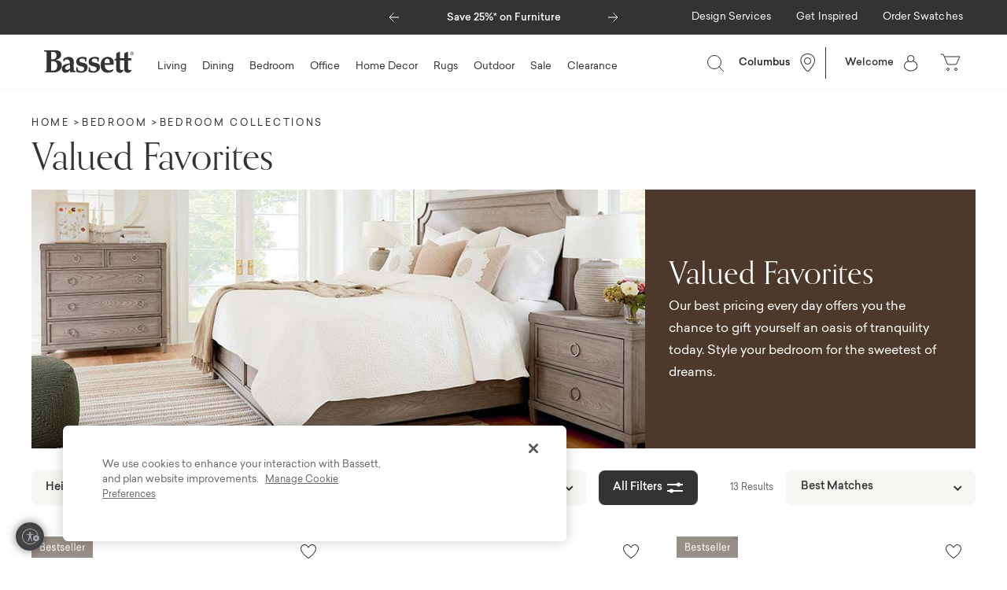

--- FILE ---
content_type: text/html;charset=UTF-8
request_url: https://www.bassettfurniture.com/bedroom/bedroom-collections/valued-favorites
body_size: 33589
content:


<!-- hooks/afterFooter is successfully loaded -->









<!-- Include Page Designer Campaign Banner JavaScript and Styles only once here rather than at component level. -->
<!-- There should only be one Campagin Banner added on a PD page. Multiple Banners is unsupported at the moment. -->


<!DOCTYPE html>
<html lang="">
<head>
<!--[if gt IE 9]><!-->
<script>//common/scripts.isml</script>
<script defer type="text/javascript" src="/on/demandware.static/Sites-bassett-Site/-/default/v1769069695688/js/main.js"></script>

    <script defer type="text/javascript" src="/on/demandware.static/Sites-bassett-Site/-/default/v1769069695688/js/search.js"
        
        >
    </script>

    <script defer type="text/javascript" src="/on/demandware.static/Sites-bassett-Site/-/default/v1769069695688/js/pdBanners.js"
        
        >
    </script>

    <script defer type="text/javascript" src="/on/demandware.static/Sites-bassett-Site/-/default/v1769069695688/js/campaignBanner.js"
        
        >
    </script>


   <script defer type="text/javascript" src="/on/demandware.static/Sites-bassett-Site/-/default/v1769069695688/js/vcn.js"></script>



<!-- Optimizely A/B Testing Script -->
   <script type="text/javascript" async src="https://cdn.optimizely.com/js/29734250217.js"></script>


<!--<![endif]-->

   <script type="application/ld+json">
        {"@context":"https://schema.org/","@type":"ItemList","url":"https://www.bassettfurniture.com/bedroom/bedroom-collections/valued-favorites","numberOfItems":13,"itemListElement":[{"@type":"Product","position":1,"image":"https://media.bassettfurniture.com/2968-K156.jpg","url":"https://www.bassettfurniture.com/pdp/bedroom-beds-panel-beds/ventura-panel-bed/68502.html","name":"Ventura Panel Bed","offers":{"@type":"Offer","priceCurrency":"USD","price":999}},{"@type":"Product","position":2,"image":"https://media.bassettfurniture.com/2951-H159S.jpg","url":"https://www.bassettfurniture.com/pdp/bedroom-beds-panel-beds/shoreline-sea-salt-panel-headboard/69181.html","name":"Shoreline Sea Salt Panel Headboard","offers":{"@type":"Offer","priceCurrency":"USD","price":499}},{"@type":"Product","position":3,"image":"https://media.bassettfurniture.com/2968-0237-01.jpg","url":"https://www.bassettfurniture.com/pdp/dressers/ventura-dresser/69233.html","name":"Ventura Dresser","offers":{"@type":"Offer","priceCurrency":"USD","price":1749}},{"@type":"Product","position":4,"image":"https://media.bassettfurniture.com/2968-K153S.jpg","url":"https://www.bassettfurniture.com/pdp/beds/ventura-upholstered-bed/68504.html","name":"Ventura Upholstered Bed","offers":{"@type":"Offer","priceCurrency":"USD","price":1399}},{"@type":"Product","position":5,"image":"https://media.bassettfurniture.com/2968-0270S.jpg","url":"https://www.bassettfurniture.com/pdp/nightstands-bedside-tables/ventura-nightstand/69239.html","name":"Ventura Nightstand","offers":{"@type":"Offer","priceCurrency":"USD","price":749}},{"@type":"Product","position":6,"image":"https://media.bassettfurniture.com/2968-0271S.jpg","url":"https://www.bassettfurniture.com/pdp/nightstands-bedside-tables/ventura-bedside-table/69243.html","name":"Ventura Bedside Table","offers":{"@type":"Offer","priceCurrency":"USD","price":649}},{"@type":"Product","position":7,"image":"https://media.bassettfurniture.com/2751-H158.jpg","url":"https://www.bassettfurniture.com/pdp/beds/shoreline-ocean-grey-louvered-headboard/70873.html","name":"Shoreline Ocean Grey Louvered Headboard","offers":{"@type":"Offer","priceCurrency":"USD","price":219}},{"@type":"Product","position":8,"image":"https://media.bassettfurniture.com/2968-0251.jpg","url":"https://www.bassettfurniture.com/pdp/chests/ventura-chest/69237.html","name":"Ventura Chest","offers":{"@type":"Offer","priceCurrency":"USD","price":1749}},{"@type":"Product","position":9,"image":"https://media.bassettfurniture.com/2951-0271Z-01.jpg","url":"https://www.bassettfurniture.com/pdp/nightstands-bedside-tables/shoreline-sea-salt-bedside-table/2951-0271Z.html","name":"Shoreline Sea Salt Bedside Table","offers":{"@type":"Offer","priceCurrency":"USD","price":449}},{"@type":"Product","position":10,"image":"https://media.bassettfurniture.com/2968-KS56.jpg","url":"https://www.bassettfurniture.com/pdp/bedroom-beds-panel-beds/ventura-panel-storage-bed/71858.html","name":"Ventura Panel Storage Bed","offers":{"@type":"Offer","priceCurrency":"USD","price":1549}},{"@type":"Product","position":11,"image":"https://media.bassettfurniture.com/2751-0231S.jpg","url":"https://www.bassettfurniture.com/pdp/mirrors/shoreline-ocean-grey-mirror/2751-0231.html","name":"Shoreline Ocean Grey Mirror","offers":{"@type":"Offer","priceCurrency":"USD","price":229}},{"@type":"Product","position":12,"image":"https://media.bassettfurniture.com/2951-0270S.jpg","url":"https://www.bassettfurniture.com/pdp/nightstands-bedside-tables/shoreline-sea-salt-nightstand/2951-0270Z.html","name":"Shoreline Sea Salt Nightstand","offers":{"@type":"Offer","priceCurrency":"USD","price":499}},{"@type":"Product","position":13,"image":"https://media.bassettfurniture.com/2751-H159.jpg","url":"https://www.bassettfurniture.com/pdp/bedroom-beds-panel-beds/shoreline-ocean-grey-panel-bed/70874.html","name":"Shoreline Ocean Grey Panel Bed","offers":{"@type":"Offer","priceCurrency":"USD","price":399}}]}
    </script>


<meta charset="UTF-8"/>

<meta http-equiv="x-ua-compatible" content="ie=edge"/>

<meta name="viewport" content="width=device-width, initial-scale=1"/>




    <title>Valued Favorites | Bedroom Furniture | Bassett Furniture</title>


<meta name="description" content="Our Valued Favorites allow you to style your space with our best pricing every day. Each piece of Bassett furniture goes home with you carrying the same promise of enduring quality. | Bassett Furniture"/>
<meta name="keywords" content="Bassett Furniture"/>



    
        <meta name="robots" content="index,follow">
    
    

    
        <meta property="og:url" content="https://www.bassettfurniture.com/on/demandware.store/Sites-bassett-Site/default/__SYSTEM__Page-Render?cid=plp-bedroom-everyday-value&amp;params=%7b%22custom%22%3a%22%7b%5c%22action%5c%22%3a%5c%22Search-Show%5c%22%2c%5c%22queryString%5c%22%3a%5c%22cgid%3deveryday-value-bedroom%5c%22%2c%5c%22locale%5c%22%3a%5c%22default%5c%22%2c%5c%22tracking_consent%5c%22%3anull%2c%5c%22csrf%5c%22%3a%7b%5c%22tokenName%5c%22%3a%5c%22csrf_token%5c%22%2c%5c%22token%5c%22%3a%5c%22sgiBIS-hGkWr0EQleM7iK20L2_90aem6iZBvXrHkI6I4s8coZSlDDg2OqR_1OV7ucNko3l2WIrb8ERrpCQCoC7pUFgXyI8Ivbl1y8HubSKH2cNHZGA_W0fd58GBclsvA_-koIBymhkjPvdK_oUdyHLRkiGpJQzuLwT5YaWoIzdqk48_seS8%3d%5c%22%7d%2c%5c%22srule%5c%22%3anull%2c%5c%22start%5c%22%3anull%2c%5c%22sz%5c%22%3anull%2c%5c%22preferences%5c%22%3anull%2c%5c%22CurrentPageMetaData%5c%22%3a%7b%5c%22title%5c%22%3a%5c%22Sites-bassett-Site%5c%22%2c%5c%22description%5c%22%3a%5c%22%5c%22%2c%5c%22keywords%5c%22%3a%5c%22%5c%22%2c%5c%22pageMetaTags%5c%22%3a%5b%5d%7d%7d%22%2c%22aspect_attributes%22%3a%7b%22category%22%3a%22everyday-value-bedroom%22%7d%7d&amp;vf=429ae3b536756ca7c40a4f46580b1827&amp;at=plp&amp;pt=productList">
    


<link rel="icon" type="image/png" href="/on/demandware.static/Sites-bassett-Site/-/default/dw46ee8ebe/images/favicons/Bassett_favicon_196Grey.png" sizes="196x196" />
<link rel="icon" type="image/png" href="/on/demandware.static/Sites-bassett-Site/-/default/dw880a8ffa/images/favicons/Bassett_favicon_96Grey.png" sizes="96x96" />
<link rel="icon" type="image/png" href="/on/demandware.static/Sites-bassett-Site/-/default/dw858359e1/images/favicons/Bassett_favicon_32Grey.png" sizes="32x32" />
<link rel="icon" type="image/png" href="/on/demandware.static/Sites-bassett-Site/-/default/dwc41ba6dd/images/favicons/Bassett_favicon_16Grey.png" sizes="16x16" />
<link rel="icon" type="image/png" href="/on/demandware.static/Sites-bassett-Site/-/default/dw8ebf5b9c/images/favicons/Bassett_favicon_128Grey.png" sizes="128x128" />
<link href="//maxcdn.bootstrapcdn.com/font-awesome/4.7.0/css/font-awesome.min.css" rel="stylesheet">
<link rel="stylesheet" href="/on/demandware.static/Sites-bassett-Site/-/default/v1769069695688/css/global.css" />

    <link rel="stylesheet" href="/on/demandware.static/Sites-bassett-Site/-/default/v1769069695688/css/search.css"  />

    <link rel="stylesheet" href="/on/demandware.static/Sites-bassett-Site/-/default/v1769069695688/css/experience/global.css"  />

    <link rel="stylesheet" href="/on/demandware.static/Sites-bassett-Site/-/default/v1769069695688/css/experience/productListingPage.css"  />

    <link rel="stylesheet" href="/on/demandware.static/Sites-bassett-Site/-/default/v1769069695688/css/experience/components/bassettLayouts/gridLayout.css"  />

    <link rel="stylesheet" href="/on/demandware.static/Sites-bassett-Site/-/default/v1769069695688/css/experience/components/bassettLayouts/textBesideLayout.css"  />

    <link rel="stylesheet" href="/on/demandware.static/Sites-bassett-Site/-/default/v1769069695688/css/experience/components/bassettAssets/customTextComponent.css"  />

    <link rel="stylesheet" href="/on/demandware.static/Sites-bassett-Site/-/default/v1769069695688/css/experience/components/bassettAssets/spacerComponent.css"  />

    <link rel="stylesheet" href="/on/demandware.static/Sites-bassett-Site/-/default/v1769069695688/css/experience/components/commerceAssets/campaignBanner.css"  />



    <!-- OneTrust Cookies Consent Notice start for bassettfurniture.com -->
<script src="https://cdn.cookielaw.org/scripttemplates/otSDKStub.js"  type="text/javascript" charset="UTF-8" data-domain-script="4e330007-6b2f-4e4f-82ab-c49fd665ed9b" ></script>
<script type="text/javascript">
function OptanonWrapper() { }
</script>
<!-- OneTrust Cookies Consent Notice end for bassettfurniture.com -->





    
     
    <script>
        window.dataLayer = window.dataLayer || [];
    </script>
    <!-- Google Tag Manager -->
    <script>(function(w,d,s,l,i){w[l]=w[l]||[];w[l].push({'gtm.start': 
    new Date().getTime(),event:'gtm.js'});var f=d.getElementsByTagName(s)[0], 
    j=d.createElement(s),dl=l!='dataLayer'?'&l='+l:'';j.async=true;j.src=
    'https://www.googletagmanager.com/gtm.js?id='+i+dl;f.parentNode.insertBefore(j,f);
    })(window,document,'script','dataLayer',"GTM-NXVMGV");</script>
    <!-- End Google Tag Manager -->
    <script>ga('require', 'ec');</script>


    <div style="display:none;" id="metaPixelID" data-meta-pixel-id="569538563390546"></div>
    
        
     
    <!-- Facebook Pixel Code -->

<script>
    !function(f,b,e,v,n,t,s)
    {if(f.fbq)return;n=f.fbq=function(){n.callMethod?
    n.callMethod.apply(n,arguments):n.queue.push(arguments)};
    if(!f._fbq)f._fbq=n;n.push=n;n.loaded=!0;n.version="2.0";
    n.queue=[];t=b.createElement(e);t.async=!0;
    t.src=v;s=b.getElementsByTagName(e)[0];
    s.parentNode.insertBefore(t,s)}(window, document,"script",
    "https://connect.facebook.net/en_US/fbevents.js");
    fbq("init", "569538563390546");
    fbq("track", "PageView");
</script>

<noscript>
    <img height="1" width="1" style="display:none" src="https://www.facebook.com/tr?id=569538563390546&ev=PageView&noscript=1" />
</noscript>

<!-- End Facebook Pixel Code -->


    






    
    <!-- Pinterest Tag -->
    <script>
        !function(e){if(!window.pintrk){window.pintrk=function(){
        window.pintrk.queue.push(Array.prototype.slice.call(arguments))};
        var n=window.pintrk;n.queue=[],n.version="3.0";
        var t=document.createElement("script");t.async=!0,t.src=e;
        var r=document.getElementsByTagName("script")[0];
        r.parentNode.insertBefore(t,r)}}("https://s.pinimg.com/ct/core.js");
        pintrk("load", 2612387692333, {em: "null"});
        pintrk("page");
    </script>
    <noscript>
        <img height="1" width="1" style="display:none;" alt="" src="https://ct.pinterest.com/v3/?tid=2612387692333&event=init&pd[em]=null&noscript=1" />
    </noscript>
    <!-- End Pinterest Tag -->



<div class="affirmenabled d-none" data-affirmenabled="true"></div>



	<script>
	  var _affirm_config = { 
	    public_api_key:  "3L6RJHRNXTS5LDGP",
	    script:          "https://cdn1.affirm.com/js/v2/affirm.js",
	    session_id:		 "YwbCNg2Acmk9VsOF6GloTjtiEhnISLLFXdE="	
	  };
	  (function(l,g,m,e,a,f,b){var d,c=l[m]||{},h=document.createElement(f),n=document.getElementsByTagName(f)[0],k=function(a,b,c){return function(){a[b]._.push([c,arguments])}};c[e]=k(c,e,"set");d=c[e];c[a]={};c[a]._=[];d._=[];c[a][b]=k(c,a,b);a=0;for(b="set add save post open empty reset on off trigger ready setProduct".split(" ");a<b.length;a++)d[b[a]]=k(c,e,b[a]);a=0;for(b=["get","token","url","items"];a<b.length;a++)d[b[a]]=function(){};h.async=!0;h.src=g[f];n.parentNode.insertBefore(h,n);delete g[f];d(g);l[m]=c})(window,_affirm_config,"affirm","checkout","ui","script","ready");
	</script>
	<link href="/on/demandware.static/Sites-bassett-Site/-/default/v1769069695688/css/affirmstyle.css" type="text/css" rel="stylesheet" />


















	<input type="hidden" id="paypal_express" class="paypal_express" value="/on/demandware.store/Sites-bassett-Site/default/CYBPaypal-InitiatePaypalExpress" />
	<input type="hidden" id="paypal_callback" class="paypal_callback" value="https://www.bassettfurniture.com/on/demandware.store/Sites-bassett-Site/default/CYBPaypal-SessionCallback" />
	<input type="hidden" id="paypal_enabled" class="paypal_enabled" value="true" />
	<input type="hidden" id="paypal_endpoint" class="paypal_endpoint" value="production" />


<!-- Marketing Cloud Analytics -->
<script type='text/javascript' src='//100006727.collect.igodigital.com/collect.js'></script>
<!-- End Marketing Cloud Analytics -->









<link rel="canonical" href="https://www.bassettfurniture.com/bedroom/bedroom-collections/valued-favorites"/>

<script type="text/javascript">//<!--
/* <![CDATA[ (head-active_data.js) */
var dw = (window.dw || {});
dw.ac = {
    _analytics: null,
    _events: [],
    _category: "",
    _searchData: "",
    _anact: "",
    _anact_nohit_tag: "",
    _analytics_enabled: "true",
    _timeZone: "Etc/UTC",
    _capture: function(configs) {
        if (Object.prototype.toString.call(configs) === "[object Array]") {
            configs.forEach(captureObject);
            return;
        }
        dw.ac._events.push(configs);
    },
	capture: function() { 
		dw.ac._capture(arguments);
		// send to CQ as well:
		if (window.CQuotient) {
			window.CQuotient.trackEventsFromAC(arguments);
		}
	},
    EV_PRD_SEARCHHIT: "searchhit",
    EV_PRD_DETAIL: "detail",
    EV_PRD_RECOMMENDATION: "recommendation",
    EV_PRD_SETPRODUCT: "setproduct",
    applyContext: function(context) {
        if (typeof context === "object" && context.hasOwnProperty("category")) {
        	dw.ac._category = context.category;
        }
        if (typeof context === "object" && context.hasOwnProperty("searchData")) {
        	dw.ac._searchData = context.searchData;
        }
    },
    setDWAnalytics: function(analytics) {
        dw.ac._analytics = analytics;
    },
    eventsIsEmpty: function() {
        return 0 == dw.ac._events.length;
    }
};
/* ]]> */
// -->
</script>
<script type="text/javascript">//<!--
/* <![CDATA[ (head-cquotient.js) */
var CQuotient = window.CQuotient = {};
CQuotient.clientId = 'bgnc-bassett';
CQuotient.realm = 'BGNC';
CQuotient.siteId = 'bassett';
CQuotient.instanceType = 'prd';
CQuotient.locale = 'default';
CQuotient.fbPixelId = '__UNKNOWN__';
CQuotient.activities = [];
CQuotient.cqcid='';
CQuotient.cquid='';
CQuotient.cqeid='';
CQuotient.cqlid='';
CQuotient.apiHost='api.cquotient.com';
/* Turn this on to test against Staging Einstein */
/* CQuotient.useTest= true; */
CQuotient.useTest = ('true' === 'false');
CQuotient.initFromCookies = function () {
	var ca = document.cookie.split(';');
	for(var i=0;i < ca.length;i++) {
	  var c = ca[i];
	  while (c.charAt(0)==' ') c = c.substring(1,c.length);
	  if (c.indexOf('cqcid=') == 0) {
		CQuotient.cqcid=c.substring('cqcid='.length,c.length);
	  } else if (c.indexOf('cquid=') == 0) {
		  var value = c.substring('cquid='.length,c.length);
		  if (value) {
		  	var split_value = value.split("|", 3);
		  	if (split_value.length > 0) {
			  CQuotient.cquid=split_value[0];
		  	}
		  	if (split_value.length > 1) {
			  CQuotient.cqeid=split_value[1];
		  	}
		  	if (split_value.length > 2) {
			  CQuotient.cqlid=split_value[2];
		  	}
		  }
	  }
	}
}
CQuotient.getCQCookieId = function () {
	if(window.CQuotient.cqcid == '')
		window.CQuotient.initFromCookies();
	return window.CQuotient.cqcid;
};
CQuotient.getCQUserId = function () {
	if(window.CQuotient.cquid == '')
		window.CQuotient.initFromCookies();
	return window.CQuotient.cquid;
};
CQuotient.getCQHashedEmail = function () {
	if(window.CQuotient.cqeid == '')
		window.CQuotient.initFromCookies();
	return window.CQuotient.cqeid;
};
CQuotient.getCQHashedLogin = function () {
	if(window.CQuotient.cqlid == '')
		window.CQuotient.initFromCookies();
	return window.CQuotient.cqlid;
};
CQuotient.trackEventsFromAC = function (/* Object or Array */ events) {
try {
	if (Object.prototype.toString.call(events) === "[object Array]") {
		events.forEach(_trackASingleCQEvent);
	} else {
		CQuotient._trackASingleCQEvent(events);
	}
} catch(err) {}
};
CQuotient._trackASingleCQEvent = function ( /* Object */ event) {
	if (event && event.id) {
		if (event.type === dw.ac.EV_PRD_DETAIL) {
			CQuotient.trackViewProduct( {id:'', alt_id: event.id, type: 'raw_sku'} );
		} // not handling the other dw.ac.* events currently
	}
};
CQuotient.trackViewProduct = function(/* Object */ cqParamData){
	var cq_params = {};
	cq_params.cookieId = CQuotient.getCQCookieId();
	cq_params.userId = CQuotient.getCQUserId();
	cq_params.emailId = CQuotient.getCQHashedEmail();
	cq_params.loginId = CQuotient.getCQHashedLogin();
	cq_params.product = cqParamData.product;
	cq_params.realm = cqParamData.realm;
	cq_params.siteId = cqParamData.siteId;
	cq_params.instanceType = cqParamData.instanceType;
	cq_params.locale = CQuotient.locale;
	
	if(CQuotient.sendActivity) {
		CQuotient.sendActivity(CQuotient.clientId, 'viewProduct', cq_params);
	} else {
		CQuotient.activities.push({activityType: 'viewProduct', parameters: cq_params});
	}
};
/* ]]> */
// -->
</script>


<script id="usntA40start" src="https://a40.usablenet.com/pt/c/bassettfurniture/cs-start" data-size="small" data-color="dark" async></script>

</head>
<body class="Search-Show">



<style type='text/css'>
    .embeddedServiceHelpButton .helpButton .uiButton {
        background-color: #474747;
        font-family: "Sailec_Regular", sans-serif;
    }

    .embeddedServiceHelpButton .uiButton {
        min-width: 2em;
    }

    .embeddedServiceHelpButton .helpButton {
        right: 20px;
    }
    
    @media (min-width: 768px) {
        .embeddedServiceHelpButton .helpButton .uiButton {
            right: 30px;
        }
        .embeddedServiceSidebarMinimizedDefaultUI .embeddedServiceIcon {
            margin-right: 10px !important;
        }
    }

    @media (max-width: 768px) {
        .embeddedServiceHelpButton .uiButton .helpButtonLabel .message {
            display: none;
        }
        .embeddedServiceHelpButton .embeddedServiceIcon {
            margin-right: 0
        }

        .embeddedServiceSidebarMinimizedDefaultUI .content .messageContent .minimizedText .message {
            display: none;
        }
    }

    .embeddedServiceHelpButton .helpButton .uiButton:focus {
        outline: 1px solid #474747;
    }

    .embeddedServiceSidebar header.sidebarHeader h2 {

        color: #fff;
        font-family: "Sailec_Regular", sans-serif;

    }

    .embeddedServiceHelpButton .embeddedServiceIcon {
        display: inline-block !important;
    }

 .embeddedServiceSidebarMinimizedDefaultUI.helpButton {
        min-width: 3em;
        right: 20px;
    }

    .embeddedServiceSidebarMinimizedDefaultUI {
        min-width: 3em;
        width: 3em;
    }

    .embeddedServiceSidebarMinimizedDefaultUI .minimizedImage,
    .embeddedServiceSidebarMinimizedDefaultUI .embeddedServiceIcon {
        margin-right: 0px;
        margin-left: 3px;

    }
</style>

<script type='text/javascript' src='https://service.force.com/embeddedservice/5.0/esw.min.js'></script>
<script type='text/javascript'>
	var initESW = function(gslbBaseURL) {
		embedded_svc.settings.displayHelpButton = true; //Or false
		embedded_svc.settings.language = ''; //For example, enter 'en' or 'en-US'

		embedded_svc.settings.defaultMinimizedText = 'Chat With Us'; //(Defaults to Chat with an Expert)
		embedded_svc.settings.disabledMinimizedText = ''; //(Defaults to Agent Offline)

		embedded_svc.settings.loadingText = ''; //(Defaults to Loading)
		//embedded_svc.settings.storageDomain = 'yourdomain.com'; //(Sets the domain for your deployment so that visitors can navigate subdomains during a chat session)

		// Settings for Chat
		//embedded_svc.settings.directToButtonRouting = function(prechatFormData) {
			// Dynamically changes the button ID based on what the visitor enters in the pre-chat form.
			// Returns a valid button ID.
		//};
		//embedded_svc.settings.prepopulatedPrechatFields = {}; //Sets the auto-population of pre-chat form fields
		//embedded_svc.settings.fallbackRouting = []; //An array of button IDs, user IDs, or userId_buttonId
		//embedded_svc.settings.offlineSupportMinimizedText = '...'; //(Defaults to Contact Us)
embedded_svc.settings.extraPrechatFormDetails = [{ "label": "How can we help?", "transcriptFields": ["PreChatSelection__c"] }, { "label": "Email", "transcriptFields": ["Email_Chat__c"] }, { "label": "First Name", "transcriptFields": ["First_Name_Chat__c"] }, { "label": "Last Name", "transcriptFields": ["Last_Name_Chat__c"] }, { "label": "Additional Information", "transcriptFields": ["How_Can_We_Help_Details__c"] }];

		embedded_svc.settings.enabledFeatures = ['LiveAgent'];
		embedded_svc.settings.entryFeature = 'LiveAgent';

		embedded_svc.init(
			'https://bassettfurniture.my.salesforce.com',
			'https://bassettfurniture.my.site.com/Chat',
			gslbBaseURL,
			'00D1N000001751S',
			'Bassett_Furniture_Chat2',
			{
				baseLiveAgentContentURL: 'https://c.la11-core1.sfdc-8tgtt5.salesforceliveagent.com/content',
				deploymentId: '5723l0000005jaH',
				buttonId: '5733l0000001U2o',
				baseLiveAgentURL: 'https://d.la11-core1.sfdc-8tgtt5.salesforceliveagent.com/chat',
				eswLiveAgentDevName: 'EmbeddedServiceLiveAgent_Parent04I3l000000TS2oEAG_19326b7ab19',
				isOfflineSupportEnabled: true
			}
		);
	};

	if (!window.embedded_svc) {
		var s = document.createElement('script');
		s.setAttribute('src', 'https://bassettfurniture.my.salesforce.com/embeddedservice/5.0/esw.min.js');
		s.onload = function() {
			initESW(null);
		};
		document.body.appendChild(s);
	} else {
		initESW('https://service.force.com');
	}
</script>

<div class="page" data-action="Search-Show" data-querystring="cgid=everyday-value-bedroom" >
<header>
    
    <a href="#maincontent" class="skip" aria-label="Skip to main content">Skip to main content</a>
<a href="#footercontent" class="skip" aria-label="Skip to footer content">Skip to footer content</a>

    <div class="header-banner">
        <div class="d-flex justify-content-between align-items-start">
            
	 


	
    <div id="global-header-promo-carousel" class="carousel slide" data-ride="carousel">
        <div class="carousel-inner">
            
            
                <div class="carousel-item active">
                    <p><a href="https://www.bassettfurniture.com/living">Save 25%* on Furniture</a></p>
                </div>
                
            
                <div class="carousel-item ">
                    <p><a href="https://www.bassettfurniture.com/customer-service-financing.html">Limited Time Special Financing</a></p>
                </div>
                
            
                <div class="carousel-item ">
                    <p><a href="https://www.bassettfurniture.com/home-decor">Save Up To 25%* on Accessories</a></p>
                </div>
                
            
                <div class="carousel-item ">
                    <p><a href="https://www.bassettfurniture.com/where-we-make-it.html">Bassett. Born in the USA.</a></p>
                </div>
                
            
        </div>
        <a class="carousel-control-prev " href="#global-header-promo-carousel" role="button" data-slide="prev">
            <span class="carousel-control-prev-icon" aria-hidden="true"><svg width="13" height="12" viewBox="0 0 13 12" fill="none" xmlns="http://www.w3.org/2000/svg">
<path d="M13 6H1" stroke="white"/>
<path d="M6.5 0.5L1 6L6.5 11.5" stroke="white"/>
</svg>
</span>
            <span class="sr-only">Previous</span>
        </a>
        <a class="carousel-control-next " href="#global-header-promo-carousel" role="button" data-slide="next">
            <span class="carousel-control-next-icon" aria-hidden="true"><svg width="13" height="12" viewBox="0 0 13 12" fill="none" xmlns="http://www.w3.org/2000/svg">
<path d="M0 6H12" stroke="white"/>
<path d="M6.5 0.5L12 6L6.5 11.5" stroke="white"/>
</svg>
</span>
            <span class="sr-only">Next</span>
        </a>
    </div>

 
	
            <div class="global-desktop-utility-links-container d-none d-md-flex">
                
    
    <div class="content-asset"><!-- dwMarker="content" dwContentID="34dd56156193779e552e957752" -->
        <div class="global-desktop-utility-links">
	<ul role="menu">
		<li role="presentation"><a href="https://www.bassettfurniture.com/customer-service-appointments.html" id="designServices" role="link" tabindex="0"><font style="vertical-align: inherit;"><font style="vertical-align: inherit;">Design Services</font></font></a></li>
		<li class="dropdown" role="presentation"><a aria-expanded="false" aria-haspopup="true" aria-hidden="false" class="dropdown-toggle" data-toggle="dropdown" href="#" id="getInspired" role="button" tabindex="0"><font style="vertical-align: inherit;"><font style="vertical-align: inherit;">Get Inspired</font></font></a>
		<ul aria-hidden="true" aria-label="getInspired" class="dropdown-menu" role="menu">
			<li class="dropdown-item" role="presentation"><a class="dropdown-link" href="https://www.bassettfurniture.com/materials-workroom.html" id="materialsWorkroom" role="menuitem" tabindex="0"><font style="vertical-align: inherit;"><font style="vertical-align: inherit;">Materials Workroom</font></font></a></li>
			<li class="dropdown-item" role="presentation"><a class="dropdown-link" href="https://www.bassettfurniture.com/new" id="newArrivals" role="menuitem" tabindex="0"><font style="vertical-align: inherit;"><font style="vertical-align: inherit;">New Arrivals</font></font></a></li>
			<li class="dropdown-item" role="presentation"><a class="dropdown-link" href="https://www.bassettfurniture.com/room-planner.html" id="roomPlanner" role="menuitem" tabindex="0"><font style="vertical-align: inherit;"><font style="vertical-align: inherit;">Room Planner</font></font></a></li>
			<li class="dropdown-item" role="presentation"><a class="dropdown-link" href="https://www.bassettfurniture.com/living/small-space-living" id="smallSpace" role="menuitem" tabindex="0"><font style="vertical-align: inherit;"><font style="vertical-align: inherit;">Small Space Living</font></font></a></li>
			<li class="dropdown-item" role="presentation"><a class="dropdown-link" href="https://www.bassettfurniture.com/blog" id="blog" role="menuitem" tabindex="0"><font style="vertical-align: inherit;"><font style="vertical-align: inherit;">Blog</font></font></a></li>
			<li class="dropdown-item" role="presentation"><a class="dropdown-link" href="https://www.bassettfurniture.com/catalog-request.html" id="catalog" role="menuitem" tabindex="0"><font style="vertical-align: inherit;"><font style="vertical-align: inherit;">Catalog</font></font></a></li>
		</ul>
		</li>
		<li role="presentation"><a href="https://www.bassettfurniture.com/materials-workroom.html" id="orderSwatches" role="link" tabindex="0"><font style="vertical-align: inherit;"><font style="vertical-align: inherit;">Order Swatches</font></font></a></li>
	</ul>
	</div>
    </div> <!-- End content-asset -->



            </div>
        </div>
    </div>
    <nav role="navigation" class="header-wrapper">
        <div class="header ">
            <div class="navbar-header brand float-md-left">
                <a class="logo-home" href="/" title="Bassett Furniture Home">
                    <img src="/on/demandware.static/Sites-bassett-Site/-/default/dw6e70f06b/images/logo.svg" alt="Bassett Furniture" />
                </a>
            </div>
            <div class="main-menu navbar-toggleable-sm menu-toggleable-left multilevel-dropdown float-md-left" id="sg-navbar-collapse">
                





<nav class="navbar navbar-expand-md" data-back-label="Back to previous menu">
    <div class="menu-group" role="navigation">
        <ul class="nav navbar-nav" role="menu">
            
                
                    <div class="nav-item-wrapper">
                        
                            <li class="nav-item custom-dropdown" role="presentation">
                                <a href="/living" id="living-room-furniture" class="nav-link custom-dropdown-toggle" role="button" data-toggle="custom-dropdown" aria-haspopup="true" aria-expanded="false" tabindex="0">Living</a>
                                
                                







    <div class="custom-dropdown-menu  level3" data-menu-width="70.0" data-menu-height="25.0" role="menu" aria-hidden="true" aria-label="living-room-furniture">
        <ul class="dropdown-categories" data-columns="2.0">
            
            
                
                
                

                
                    <li class="custom-dropdown-item custom-dropdown " role="presentation" data-hasheader="false">
                        
                        <a href="/living/living-room-collections" id="living-room-collections" class="custom-dropdown-link custom-dropdown-toggle " role="button" data-toggle="custom-dropdown" aria-haspopup="true" aria-expanded="false" tabindex="0">Living Room Collections</a>
                    </li>
                    
                
            
                
                
                

                
                    <li class="custom-dropdown-item custom-dropdown " role="presentation" data-hasheader="false">
                        
                        <a href="/living/in-stock-ready-to-ship" id="in-stock-living" class="custom-dropdown-link custom-dropdown-toggle " role="button" data-toggle="custom-dropdown" aria-haspopup="true" aria-expanded="false" tabindex="0">In Stock, Ready to Ship</a>
                    </li>
                    
                
            
                
                
                

                
                    <li class="custom-dropdown-item custom-dropdown " role="presentation" data-hasheader="false">
                        
                        <a href="/living/new-in-living" id="new-arrivals-living" class="custom-dropdown-link custom-dropdown-toggle " role="button" data-toggle="custom-dropdown" aria-haspopup="true" aria-expanded="false" tabindex="0">New in Living</a>
                    </li>
                    
                
            
                
                
                

                
                    <li class="custom-dropdown-item custom-dropdown " role="presentation" data-hasheader="false">
                        
                        <a href="https://www.bassettfurniture.com/materials-workroom.html" id="living-order-swatches" class="custom-dropdown-link custom-dropdown-toggle " role="button" data-toggle="custom-dropdown" aria-haspopup="true" aria-expanded="false" tabindex="0">Order Swatches</a>
                    </li>
                    
                
            
                
                
                

                
                    <li class="custom-dropdown-item custom-dropdown " role="presentation" data-hasheader="true">
                        
                            <div class="custom-dropdown-link-header text-s2">Seating</div>
                        
                        <a href="/living/sectionals" id="sectionals" class="custom-dropdown-link custom-dropdown-toggle " role="button" data-toggle="custom-dropdown" aria-haspopup="true" aria-expanded="false" tabindex="0">Sectionals</a>
                    </li>
                    
                
            
                
                
                

                
                    <li class="custom-dropdown-item custom-dropdown " role="presentation" data-hasheader="false">
                        
                        <a href="/living/sofas" id="sofas" class="custom-dropdown-link custom-dropdown-toggle " role="button" data-toggle="custom-dropdown" aria-haspopup="true" aria-expanded="false" tabindex="0">Sofas</a>
                    </li>
                    
                
            
                
                
                

                
                    <li class="custom-dropdown-item custom-dropdown " role="presentation" data-hasheader="false">
                        
                        <a href="/living/chairs" id="living-chairs" class="custom-dropdown-link custom-dropdown-toggle " role="button" data-toggle="custom-dropdown" aria-haspopup="true" aria-expanded="false" tabindex="0">Chairs</a>
                    </li>
                    
                
            
                
                
                

                
                    <li class="custom-dropdown-item custom-dropdown " role="presentation" data-hasheader="false">
                        
                        <a href="/living/reclining-furniture" id="reclining-furniture" class="custom-dropdown-link custom-dropdown-toggle " role="button" data-toggle="custom-dropdown" aria-haspopup="true" aria-expanded="false" tabindex="0">Reclining Furniture</a>
                    </li>
                    
                
            
                
                
                

                
                    <li class="custom-dropdown-item custom-dropdown " role="presentation" data-hasheader="false">
                        
                        <a href="/living/club-level-reclining-furniture" id="club-level" class="custom-dropdown-link custom-dropdown-toggle " role="button" data-toggle="custom-dropdown" aria-haspopup="true" aria-expanded="false" tabindex="0">Club Level Reclining Furniture</a>
                    </li>
                    
                
            
                
                
                

                
                    <li class="custom-dropdown-item custom-dropdown " role="presentation" data-hasheader="false">
                        
                        <a href="/living/ottomans-and-benches" id="ottomans-benches" class="custom-dropdown-link custom-dropdown-toggle " role="button" data-toggle="custom-dropdown" aria-haspopup="true" aria-expanded="false" tabindex="0">Ottomans &amp; Benches</a>
                    </li>
                    
                
            
                
                
                

                
                    <li class="custom-dropdown-item custom-dropdown " role="presentation" data-hasheader="false">
                        
                        <a href="/living/leather" id="living-leather" class="custom-dropdown-link custom-dropdown-toggle " role="button" data-toggle="custom-dropdown" aria-haspopup="true" aria-expanded="false" tabindex="0">Leather</a>
                    </li>
                    
                
            
                
                
                

                
                    <li class="custom-dropdown-item custom-dropdown " role="presentation" data-hasheader="true">
                        
                            <div class="custom-dropdown-link-header text-s2">Tables & Cabinets</div>
                        
                        <a href="/living/occasional-and-accent-tables" id="occasional-accent-furniture" class="custom-dropdown-link custom-dropdown-toggle " role="button" data-toggle="custom-dropdown" aria-haspopup="true" aria-expanded="false" tabindex="0">Occasional &amp; Accent Tables</a>
                    </li>
                    
                
            
                
                
                

                
                    <li class="custom-dropdown-item custom-dropdown " role="presentation" data-hasheader="false">
                        
                        <a href="/living/credenzas-and-media-consoles" id="credenzas-consoles" class="custom-dropdown-link custom-dropdown-toggle " role="button" data-toggle="custom-dropdown" aria-haspopup="true" aria-expanded="false" tabindex="0">Credenzas &amp; Media Consoles</a>
                    </li>
                    
                
            
                
                
                

                
                    <li class="custom-dropdown-item custom-dropdown " role="presentation" data-hasheader="false">
                        
                        <a href="/living/foyer-and-entryway" id="entryway" class="custom-dropdown-link custom-dropdown-toggle " role="button" data-toggle="custom-dropdown" aria-haspopup="true" aria-expanded="false" tabindex="0">Foyer &amp; Entryway</a>
                    </li>
                    
                
            
                
                
                

                
                    <li class="custom-dropdown-item custom-dropdown menu-header-spacing" role="presentation" data-hasheader="false">
                        
                        <a href="/living/shop-all" id="shop-all-living" class="custom-dropdown-link custom-dropdown-toggle " role="button" data-toggle="custom-dropdown" aria-haspopup="true" aria-expanded="false" tabindex="0">Shop All</a>
                    </li>
                    
                
            
            
        </ul>
    </div>


                            </li>
                        
                    </div>
                
                    <div class="nav-item-wrapper">
                        
                            <li class="nav-item custom-dropdown" role="presentation">
                                <a href="/dining" id="dining-room-furniture" class="nav-link custom-dropdown-toggle" role="button" data-toggle="custom-dropdown" aria-haspopup="true" aria-expanded="false" tabindex="0">Dining</a>
                                
                                







    <div class="custom-dropdown-menu  level3" data-menu-width="60.0" data-menu-height="20.0" role="menu" aria-hidden="true" aria-label="dining-room-furniture">
        <ul class="dropdown-categories" data-columns="2.0">
            
            
                
                
                

                
                    <li class="custom-dropdown-item custom-dropdown " role="presentation" data-hasheader="false">
                        
                        <a href="/dining/dining-room-collections" id="dining-room-collections" class="custom-dropdown-link custom-dropdown-toggle " role="button" data-toggle="custom-dropdown" aria-haspopup="true" aria-expanded="false" tabindex="0">Dining Room Collections</a>
                    </li>
                    
                
            
                
                
                

                
                    <li class="custom-dropdown-item custom-dropdown " role="presentation" data-hasheader="false">
                        
                        <a href="/dining/in-stock-ready-to-ship" id="in-stock-dining" class="custom-dropdown-link custom-dropdown-toggle " role="button" data-toggle="custom-dropdown" aria-haspopup="true" aria-expanded="false" tabindex="0">In Stock, Ready to Ship</a>
                    </li>
                    
                
            
                
                
                

                
                    <li class="custom-dropdown-item custom-dropdown " role="presentation" data-hasheader="false">
                        
                        <a href="/dining/new-in-dining" id="new-arrivals-dining" class="custom-dropdown-link custom-dropdown-toggle " role="button" data-toggle="custom-dropdown" aria-haspopup="true" aria-expanded="false" tabindex="0">New in Dining</a>
                    </li>
                    
                
            
                
                
                

                
                    <li class="custom-dropdown-item custom-dropdown " role="presentation" data-hasheader="false">
                        
                        <a href="https://www.bassettfurniture.com/materials-workroom.html" id="dining-order-swatches" class="custom-dropdown-link custom-dropdown-toggle " role="button" data-toggle="custom-dropdown" aria-haspopup="true" aria-expanded="false" tabindex="0">Order Swatches</a>
                    </li>
                    
                
            
                
                
                

                
                    <li class="custom-dropdown-item custom-dropdown menu-header-spacing" role="presentation" data-hasheader="false">
                        
                        <a href="/dining/tables" id="dining-tables" class="custom-dropdown-link custom-dropdown-toggle " role="button" data-toggle="custom-dropdown" aria-haspopup="true" aria-expanded="false" tabindex="0">Tables</a>
                    </li>
                    
                
            
                
                
                

                
                    <li class="custom-dropdown-item custom-dropdown " role="presentation" data-hasheader="false">
                        
                        <a href="/dining/chairs-and-benches" id="dining-chairs-benches1" class="custom-dropdown-link custom-dropdown-toggle " role="button" data-toggle="custom-dropdown" aria-haspopup="true" aria-expanded="false" tabindex="0">Chairs &amp; Benches</a>
                    </li>
                    
                
            
                
                
                

                
                    <li class="custom-dropdown-item custom-dropdown " role="presentation" data-hasheader="false">
                        
                        <a href="/dining/bar-and-counter-stools" id="bar-counter-stools" class="custom-dropdown-link custom-dropdown-toggle " role="button" data-toggle="custom-dropdown" aria-haspopup="true" aria-expanded="false" tabindex="0">Bar &amp; Counter Stools</a>
                    </li>
                    
                
            
                
                
                

                
                    <li class="custom-dropdown-item custom-dropdown " role="presentation" data-hasheader="false">
                        
                        <a href="/dining/storage-and-sideboards" id="storage-sideboards" class="custom-dropdown-link custom-dropdown-toggle " role="button" data-toggle="custom-dropdown" aria-haspopup="true" aria-expanded="false" tabindex="0">Storage &amp; Sideboards</a>
                    </li>
                    
                
            
                
                
                

                
                    <li class="custom-dropdown-item custom-dropdown " role="presentation" data-hasheader="true">
                        
                            <div class="custom-dropdown-link-header text-s2">Decor</div>
                        
                        <a href="https://www.bassettfurniture.com/home-decor/cabinet-hardware" id="dining-hardware" class="custom-dropdown-link custom-dropdown-toggle " role="button" data-toggle="custom-dropdown" aria-haspopup="true" aria-expanded="false" tabindex="0">Knobs &amp; Pulls</a>
                    </li>
                    
                
            
                
                
                

                
                    <li class="custom-dropdown-item custom-dropdown " role="presentation" data-hasheader="false">
                        
                        <a href="/dining/performance-rugs" id="dining-rugs" class="custom-dropdown-link custom-dropdown-toggle " role="button" data-toggle="custom-dropdown" aria-haspopup="true" aria-expanded="false" tabindex="0">Performance Rugs</a>
                    </li>
                    
                
            
                
                
                

                
                    <li class="custom-dropdown-item custom-dropdown " role="presentation" data-hasheader="false">
                        
                        <a href="/dining/shop-all" id="shop-all-dining" class="custom-dropdown-link custom-dropdown-toggle " role="button" data-toggle="custom-dropdown" aria-haspopup="true" aria-expanded="false" tabindex="0">Shop All</a>
                    </li>
                    
                
            
            
        </ul>
    </div>


                            </li>
                        
                    </div>
                
                    <div class="nav-item-wrapper">
                        
                            <li class="nav-item custom-dropdown" role="presentation">
                                <a href="/bedroom" id="bedroom-furniture" class="nav-link custom-dropdown-toggle" role="button" data-toggle="custom-dropdown" aria-haspopup="true" aria-expanded="false" tabindex="0">Bedroom</a>
                                
                                







    <div class="custom-dropdown-menu  level3" data-menu-width="60.0" data-menu-height="22.0" role="menu" aria-hidden="true" aria-label="bedroom-furniture">
        <ul class="dropdown-categories" data-columns="2.0">
            
            
                
                
                

                
                    <li class="custom-dropdown-item custom-dropdown " role="presentation" data-hasheader="false">
                        
                        <a href="/bedroom/bedroom-collections" id="bedroom-collections" class="custom-dropdown-link custom-dropdown-toggle " role="button" data-toggle="custom-dropdown" aria-haspopup="true" aria-expanded="false" tabindex="0">Bedroom Collections</a>
                    </li>
                    
                
            
                
                
                

                
                    <li class="custom-dropdown-item custom-dropdown " role="presentation" data-hasheader="false">
                        
                        <a href="/bedroom/in-stock-ready-to-ship" id="in-stock-bedroom" class="custom-dropdown-link custom-dropdown-toggle " role="button" data-toggle="custom-dropdown" aria-haspopup="true" aria-expanded="false" tabindex="0">In Stock, Ready to Ship</a>
                    </li>
                    
                
            
                
                
                

                
                    <li class="custom-dropdown-item custom-dropdown " role="presentation" data-hasheader="false">
                        
                        <a href="/bedroom/new-in-bedroom" id="new-arrivals-bedroom" class="custom-dropdown-link custom-dropdown-toggle " role="button" data-toggle="custom-dropdown" aria-haspopup="true" aria-expanded="false" tabindex="0">New in Bedroom</a>
                    </li>
                    
                
            
                
                
                

                
                    <li class="custom-dropdown-item custom-dropdown " role="presentation" data-hasheader="false">
                        
                        <a href="https://www.bassettfurniture.com/materials-workroom.html" id="bedroom-order-swatches" class="custom-dropdown-link custom-dropdown-toggle " role="button" data-toggle="custom-dropdown" aria-haspopup="true" aria-expanded="false" tabindex="0">Order Swatches</a>
                    </li>
                    
                
            
                
                
                

                
                    <li class="custom-dropdown-item custom-dropdown menu-header-spacing" role="presentation" data-hasheader="false">
                        
                        <a href="/bedroom/beds" id="beds" class="custom-dropdown-link custom-dropdown-toggle " role="button" data-toggle="custom-dropdown" aria-haspopup="true" aria-expanded="false" tabindex="0">Beds</a>
                    </li>
                    
                
            
                
                
                

                
                    <li class="custom-dropdown-item custom-dropdown " role="presentation" data-hasheader="false">
                        
                        <a href="/bedroom/dressers-and-chests" id="dressers-chests" class="custom-dropdown-link custom-dropdown-toggle " role="button" data-toggle="custom-dropdown" aria-haspopup="true" aria-expanded="false" tabindex="0">Dressers &amp; Chests</a>
                    </li>
                    
                
            
                
                
                

                
                    <li class="custom-dropdown-item custom-dropdown " role="presentation" data-hasheader="false">
                        
                        <a href="/bedroom/nightstands-and-bedside-tables" id="nightstands-bedside-tables" class="custom-dropdown-link custom-dropdown-toggle " role="button" data-toggle="custom-dropdown" aria-haspopup="true" aria-expanded="false" tabindex="0">Nightstands &amp; Bedside Tables</a>
                    </li>
                    
                
            
                
                
                

                
                    <li class="custom-dropdown-item custom-dropdown " role="presentation" data-hasheader="false">
                        
                        <a href="/bedroom/benches-and-ottomans" id="bedroom-ottomans-benches" class="custom-dropdown-link custom-dropdown-toggle " role="button" data-toggle="custom-dropdown" aria-haspopup="true" aria-expanded="false" tabindex="0">Benches &amp; Ottomans</a>
                    </li>
                    
                
            
                
                
                

                
                    <li class="custom-dropdown-item custom-dropdown " role="presentation" data-hasheader="false">
                        
                        <a href="/bedroom/benchmade" id="benchmade-bedroom" class="custom-dropdown-link custom-dropdown-toggle " role="button" data-toggle="custom-dropdown" aria-haspopup="true" aria-expanded="false" tabindex="0">BenchMade</a>
                    </li>
                    
                
            
                
                
                

                
                    <li class="custom-dropdown-item custom-dropdown menu-header-spacing" role="presentation" data-hasheader="false">
                        
                        <a href="/bedroom/mattresses-and-bases" id="mattresses" class="custom-dropdown-link custom-dropdown-toggle " role="button" data-toggle="custom-dropdown" aria-haspopup="true" aria-expanded="false" tabindex="0">Mattresses &amp; Bases</a>
                    </li>
                    
                
            
                
                
                

                
                    <li class="custom-dropdown-item custom-dropdown " role="presentation" data-hasheader="true">
                        
                            <div class="custom-dropdown-link-header text-s2">Bedding</div>
                        
                        <a href="/bedroom/bedding/duvet-covers-and-inserts" id="bedding-duvet-covers" class="custom-dropdown-link custom-dropdown-toggle " role="button" data-toggle="custom-dropdown" aria-haspopup="true" aria-expanded="false" tabindex="0">Duvet Covers &amp; Inserts</a>
                    </li>
                    
                
            
                
                
                

                
                    <li class="custom-dropdown-item custom-dropdown " role="presentation" data-hasheader="false">
                        
                        <a href="/bedroom/bedding/quilts-and-coverlets" id="quilts-coverlets" class="custom-dropdown-link custom-dropdown-toggle " role="button" data-toggle="custom-dropdown" aria-haspopup="true" aria-expanded="false" tabindex="0">Quilts &amp; Coverlets</a>
                    </li>
                    
                
            
                
                
                

                
                    <li class="custom-dropdown-item custom-dropdown " role="presentation" data-hasheader="false">
                        
                        <a href="/bedroom/bedding/sheets-and-pillowcases" id="sheets-pillowcases" class="custom-dropdown-link custom-dropdown-toggle " role="button" data-toggle="custom-dropdown" aria-haspopup="true" aria-expanded="false" tabindex="0">Sheets &amp; Pillowcases</a>
                    </li>
                    
                
            
                
                
                

                
                    <li class="custom-dropdown-item custom-dropdown " role="presentation" data-hasheader="false">
                        
                        <a href="/bedroom/bedding/shams-and-pillow-inserts" id="shams" class="custom-dropdown-link custom-dropdown-toggle " role="button" data-toggle="custom-dropdown" aria-haspopup="true" aria-expanded="false" tabindex="0">Shams &amp; Pillow Inserts</a>
                    </li>
                    
                
            
                
                
                

                
                    <li class="custom-dropdown-item custom-dropdown " role="presentation" data-hasheader="false">
                        
                        <a href="/bedroom/bedding/accent-pillows" id="pillows" class="custom-dropdown-link custom-dropdown-toggle " role="button" data-toggle="custom-dropdown" aria-haspopup="true" aria-expanded="false" tabindex="0">Accent Pillows</a>
                    </li>
                    
                
            
                
                
                

                
                    <li class="custom-dropdown-item custom-dropdown " role="presentation" data-hasheader="false">
                        
                        <a href="/bedroom/bedding/throws" id="covers-throws" class="custom-dropdown-link custom-dropdown-toggle " role="button" data-toggle="custom-dropdown" aria-haspopup="true" aria-expanded="false" tabindex="0">Throws</a>
                    </li>
                    
                
            
                
                
                

                
                    <li class="custom-dropdown-item custom-dropdown menu-header-spacing" role="presentation" data-hasheader="false">
                        
                        <a href="/bedroom/shop-all" id="shop-all-bedroom" class="custom-dropdown-link custom-dropdown-toggle " role="button" data-toggle="custom-dropdown" aria-haspopup="true" aria-expanded="false" tabindex="0">Shop All</a>
                    </li>
                    
                
            
            
        </ul>
    </div>


                            </li>
                        
                    </div>
                
                    <div class="nav-item-wrapper">
                        
                            <li class="nav-item custom-dropdown" role="presentation">
                                <a href="/office" id="office-storage" class="nav-link custom-dropdown-toggle" role="button" data-toggle="custom-dropdown" aria-haspopup="true" aria-expanded="false" tabindex="0">Office</a>
                                
                                







    <div class="custom-dropdown-menu  level3" data-menu-width="45.0" data-menu-height="20.0" role="menu" aria-hidden="true" aria-label="office-storage">
        <ul class="dropdown-categories" data-columns="1.0">
            
            
                
                
                

                
                    <li class="custom-dropdown-item custom-dropdown " role="presentation" data-hasheader="false">
                        
                        <a href="/office/desks" id="desks" class="custom-dropdown-link custom-dropdown-toggle " role="button" data-toggle="custom-dropdown" aria-haspopup="true" aria-expanded="false" tabindex="0">Desks</a>
                    </li>
                    
                
            
                
                
                

                
                    <li class="custom-dropdown-item custom-dropdown " role="presentation" data-hasheader="false">
                        
                        <a href="/office/office-chairs" id="office-chairs" class="custom-dropdown-link custom-dropdown-toggle " role="button" data-toggle="custom-dropdown" aria-haspopup="true" aria-expanded="false" tabindex="0">Office Chairs</a>
                    </li>
                    
                
            
                
                
                

                
                    <li class="custom-dropdown-item custom-dropdown " role="presentation" data-hasheader="false">
                        
                        <a href="/office/storage" id="storage" class="custom-dropdown-link custom-dropdown-toggle " role="button" data-toggle="custom-dropdown" aria-haspopup="true" aria-expanded="false" tabindex="0">Storage</a>
                    </li>
                    
                
            
            
        </ul>
    </div>


                            </li>
                        
                    </div>
                
                    <div class="nav-item-wrapper">
                        
                            <li class="nav-item custom-dropdown" role="presentation">
                                <a href="/home-decor" id="home-decor" class="nav-link custom-dropdown-toggle" role="button" data-toggle="custom-dropdown" aria-haspopup="true" aria-expanded="false" tabindex="0">Home Decor</a>
                                
                                







    <div class="custom-dropdown-menu  level3" data-menu-width="45.0" data-menu-height="23.0" role="menu" aria-hidden="true" aria-label="home-decor">
        <ul class="dropdown-categories" data-columns="1.0">
            
            
                
                
                

                
                    <li class="custom-dropdown-item custom-dropdown " role="presentation" data-hasheader="false">
                        
                        <a href="/home-decor/in-stock-ready-to-ship" id="in-stock-decor" class="custom-dropdown-link custom-dropdown-toggle " role="button" data-toggle="custom-dropdown" aria-haspopup="true" aria-expanded="false" tabindex="0">In Stock, Ready to Ship</a>
                    </li>
                    
                
            
                
                
                

                
                    <li class="custom-dropdown-item custom-dropdown " role="presentation" data-hasheader="false">
                        
                        <a href="/home-decor/new-in-home-decor" id="new-arrivals-home-decor" class="custom-dropdown-link custom-dropdown-toggle " role="button" data-toggle="custom-dropdown" aria-haspopup="true" aria-expanded="false" tabindex="0">New in Home Decor</a>
                    </li>
                    
                
            
                
                
                

                
                    <li class="custom-dropdown-item custom-dropdown menu-header-spacing" role="presentation" data-hasheader="false">
                        
                        <a href="/home-decor/lighting" id="lighting" class="custom-dropdown-link custom-dropdown-toggle " role="button" data-toggle="custom-dropdown" aria-haspopup="true" aria-expanded="false" tabindex="0">Lighting</a>
                    </li>
                    
                
            
                
                
                

                
                    <li class="custom-dropdown-item custom-dropdown " role="presentation" data-hasheader="false">
                        
                        <a href="/home-decor/wall-decor" id="wall-decor" class="custom-dropdown-link custom-dropdown-toggle " role="button" data-toggle="custom-dropdown" aria-haspopup="true" aria-expanded="false" tabindex="0">Wall Decor</a>
                    </li>
                    
                
            
                
                
                

                
                    <li class="custom-dropdown-item custom-dropdown " role="presentation" data-hasheader="false">
                        
                        <a href="/home-decor/mirrors" id="mirrors" class="custom-dropdown-link custom-dropdown-toggle " role="button" data-toggle="custom-dropdown" aria-haspopup="true" aria-expanded="false" tabindex="0">Mirrors</a>
                    </li>
                    
                
            
                
                
                

                
                    <li class="custom-dropdown-item custom-dropdown " role="presentation" data-hasheader="false">
                        
                        <a href="/home-decor/accent-pillows" id="accent-pillows" class="custom-dropdown-link custom-dropdown-toggle " role="button" data-toggle="custom-dropdown" aria-haspopup="true" aria-expanded="false" tabindex="0">Accent Pillows</a>
                    </li>
                    
                
            
                
                
                

                
                    <li class="custom-dropdown-item custom-dropdown " role="presentation" data-hasheader="false">
                        
                        <a href="/home-decor/throws" id="throws" class="custom-dropdown-link custom-dropdown-toggle " role="button" data-toggle="custom-dropdown" aria-haspopup="true" aria-expanded="false" tabindex="0">Throws</a>
                    </li>
                    
                
            
                
                
                

                
                    <li class="custom-dropdown-item custom-dropdown " role="presentation" data-hasheader="false">
                        
                        <a href="/home-decor/cabinet-hardware" id="cabinet-hardware" class="custom-dropdown-link custom-dropdown-toggle " role="button" data-toggle="custom-dropdown" aria-haspopup="true" aria-expanded="false" tabindex="0">Cabinet Hardware</a>
                    </li>
                    
                
            
                
                
                

                
                    <li class="custom-dropdown-item custom-dropdown " role="presentation" data-hasheader="false">
                        
                        <a href="/home-decor/cutting-boards" id="cutting-boards" class="custom-dropdown-link custom-dropdown-toggle " role="button" data-toggle="custom-dropdown" aria-haspopup="true" aria-expanded="false" tabindex="0">Cutting Boards</a>
                    </li>
                    
                
            
                
                
                

                
                    <li class="custom-dropdown-item custom-dropdown " role="presentation" data-hasheader="false">
                        
                        <a href="/home-decor/shop-all" id="shop-all-home-decor" class="custom-dropdown-link custom-dropdown-toggle " role="button" data-toggle="custom-dropdown" aria-haspopup="true" aria-expanded="false" tabindex="0">Shop All</a>
                    </li>
                    
                
            
            
        </ul>
    </div>


                            </li>
                        
                    </div>
                
                    <div class="nav-item-wrapper">
                        
                            <li class="nav-item custom-dropdown" role="presentation">
                                <a href="/rugs" id="rugs" class="nav-link custom-dropdown-toggle" role="button" data-toggle="custom-dropdown" aria-haspopup="true" aria-expanded="false" tabindex="0">Rugs</a>
                                
                                







    <div class="custom-dropdown-menu  level3" data-menu-width="45.0" data-menu-height="22.0" role="menu" aria-hidden="true" aria-label="rugs">
        <ul class="dropdown-categories" data-columns="1.0">
            
            
                
                
                

                
                    <li class="custom-dropdown-item custom-dropdown " role="presentation" data-hasheader="false">
                        
                        <a href="/rugs/solid-rugs" id="solid" class="custom-dropdown-link custom-dropdown-toggle " role="button" data-toggle="custom-dropdown" aria-haspopup="true" aria-expanded="false" tabindex="0">Solid Rugs</a>
                    </li>
                    
                
            
                
                
                

                
                    <li class="custom-dropdown-item custom-dropdown " role="presentation" data-hasheader="false">
                        
                        <a href="/rugs/patterned-rugs" id="patterned" class="custom-dropdown-link custom-dropdown-toggle " role="button" data-toggle="custom-dropdown" aria-haspopup="true" aria-expanded="false" tabindex="0">Patterned Rugs</a>
                    </li>
                    
                
            
                
                
                

                
                    <li class="custom-dropdown-item custom-dropdown " role="presentation" data-hasheader="false">
                        
                        <a href="/rugs/performance-rugs" id="performance" class="custom-dropdown-link custom-dropdown-toggle " role="button" data-toggle="custom-dropdown" aria-haspopup="true" aria-expanded="false" tabindex="0">Performance Rugs</a>
                    </li>
                    
                
            
                
                
                

                
                    <li class="custom-dropdown-item custom-dropdown " role="presentation" data-hasheader="false">
                        
                        <a href="/rugs/outdoor-rugs" id="outdoor-rugs" class="custom-dropdown-link custom-dropdown-toggle " role="button" data-toggle="custom-dropdown" aria-haspopup="true" aria-expanded="false" tabindex="0">Outdoor Rugs</a>
                    </li>
                    
                
            
                
                
                

                
                    <li class="custom-dropdown-item custom-dropdown " role="presentation" data-hasheader="false">
                        
                        <a href="/rugs/shop-all" id="shop-all-rugs" class="custom-dropdown-link custom-dropdown-toggle " role="button" data-toggle="custom-dropdown" aria-haspopup="true" aria-expanded="false" tabindex="0">Shop All</a>
                    </li>
                    
                
            
            
        </ul>
    </div>


                            </li>
                        
                    </div>
                
                    <div class="nav-item-wrapper">
                        
                            <li class="nav-item custom-dropdown" role="presentation">
                                <a href="/outdoor" id="outdoor" class="nav-link custom-dropdown-toggle" role="button" data-toggle="custom-dropdown" aria-haspopup="true" aria-expanded="false" tabindex="0">Outdoor</a>
                                
                                







    <div class="custom-dropdown-menu  level3" data-menu-width="50.0" data-menu-height="22.0" role="menu" aria-hidden="true" aria-label="outdoor">
        <ul class="dropdown-categories" data-columns="1.0">
            
            
                
                
                

                
                    <li class="custom-dropdown-item custom-dropdown " role="presentation" data-hasheader="false">
                        
                        <a href="/outdoor/dining" id="outdoor-dining" class="custom-dropdown-link custom-dropdown-toggle " role="button" data-toggle="custom-dropdown" aria-haspopup="true" aria-expanded="false" tabindex="0">Dining</a>
                    </li>
                    
                
            
                
                
                

                
                    <li class="custom-dropdown-item custom-dropdown " role="presentation" data-hasheader="false">
                        
                        <a href="/outdoor/living" id="outdoor-living" class="custom-dropdown-link custom-dropdown-toggle " role="button" data-toggle="custom-dropdown" aria-haspopup="true" aria-expanded="false" tabindex="0">Living</a>
                    </li>
                    
                
            
                
                
                

                
                    <li class="custom-dropdown-item custom-dropdown " role="presentation" data-hasheader="false">
                        
                        <a href="/outdoor/occasional-and-accent-furniture" id="outdoor-occasional-accent-furniture" class="custom-dropdown-link custom-dropdown-toggle " role="button" data-toggle="custom-dropdown" aria-haspopup="true" aria-expanded="false" tabindex="0">Occasional &amp; Accent Furniture</a>
                    </li>
                    
                
            
                
                
                

                
                    <li class="custom-dropdown-item custom-dropdown " role="presentation" data-hasheader="false">
                        
                        <a href="/outdoor/outdoor-rugs" id="outdoor-outdoor-rugs" class="custom-dropdown-link custom-dropdown-toggle " role="button" data-toggle="custom-dropdown" aria-haspopup="true" aria-expanded="false" tabindex="0">Outdoor Rugs</a>
                    </li>
                    
                
            
                
                
                

                
                    <li class="custom-dropdown-item custom-dropdown " role="presentation" data-hasheader="false">
                        
                        <a href="/outdoor/shop-all" id="shop-all-outdoor" class="custom-dropdown-link custom-dropdown-toggle " role="button" data-toggle="custom-dropdown" aria-haspopup="true" aria-expanded="false" tabindex="0">Shop All</a>
                    </li>
                    
                
            
            
        </ul>
    </div>


                            </li>
                        
                    </div>
                
                    <div class="nav-item-wrapper">
                        
                            <li class="nav-item" role="presentation">
                                <a href="/sale" id="sale" class="nav-link" role="link" tabindex="0">Sale</a>
                            </li>
                        
                    </div>
                
                    <div class="nav-item-wrapper">
                        
                            <li class="nav-item" role="presentation">
                                <a href="/clearance" id="sale-clearance" class="nav-link" role="link" tabindex="0">Clearance</a>
                            </li>
                        
                    </div>
                
            
            






<li class=" nav-item d-md-none">
    
    
    <div class="content-asset"><!-- dwMarker="content" dwContentID="c6d6e627d135457529a43f14e9" -->
        <div class="global-mobile-navigation-links">
		<div class="global-mobile-utility-links">
		<ul role="menu">
			<li class="nav-item" role="presentation"><a class="nav-link" href="https://www.bassettfurniture.com/customer-service-appointments.html" id="designServices" role="link" tabindex="0">Design Services</a></li>
			<li class="nav-item custom-dropdown" role="presentation"><a aria-expanded="false" aria-haspopup="true" aria-hidden="false" class="nav-link custom-dropdown-toggle" data-toggle="custom-dropdown" href="#" id="getInspired" role="button" tabindex="0">Get Inspired</a>
			<ul aria-hidden="true" aria-label="getInspired" class="custom-dropdown-menu" role="menu">
				<li class="custom-dropdown-item" role="presentation"><a class="custom-dropdown-link" href="https://www.bassettfurniture.com/materials-workroom.html">Materials Workroom</a></li>
				<li class="custom-dropdown-item" role="presentation"><a class="custom-dropdown-link" href="https://www.bassettfurniture.com/new">New Arrivals</a></li>
				<li class="custom-dropdown-item" role="presentation"><a class="custom-dropdown-link" href="https://www.bassettfurniture.com/room-planner.html">Room Planner</a></li>
				<li class="custom-dropdown-item" role="presentation"><a class="custom-dropdown-link" href="https://www.bassettfurniture.com/living/small-space-living">Small Space Living</a></li>
				<li class="custom-dropdown-item" role="presentation"><a class="custom-dropdown-link" href="https://www.bassettfurniture.com/blog" id="blog" role="menuitem" tabindex="0">Blog</a></li>
				<li class="custom-dropdown-item" role="presentation"><a class="custom-dropdown-link" href="https://www.bassettfurniture.com/catalog-request.html" id="catalog" role="menuitem" tabindex="0">Catalog</a></li>
			</ul>
			</li>
			<li class="nav-item" role="presentation"><a class="nav-link" href="https://www.bassettfurniture.com/materials-workroom.html" id="ourStory" role="link" tabindex="0">Order Swatches</a></li>
		</ul>
		</div>
		
		<div class="global-mobile-main-nav-links">
		<ul role="menu">
			<li class="nav-item authenticated" role="presentation"><a class="nav-link" href="https://www.bassettfurniture.com/wishlist" id="wishlist" role="link" tabindex="0">Wishlist</a></li>
			<li class="nav-item not-authenticated" role="presentation"><a class="nav-link" href="https://www.bassettfurniture.com/login" id="wishlistLogIn" role="link" tabindex="0">Wishlist</a></li>
			 <li class="nav-item" role="presentation"><a class="nav-link" href="http://www.alliance4safety.org/new-age-recall" target="_blank">New Age Recall Information</a></li>
		</ul>
		</div>
		</div>
    </div> <!-- End content-asset -->



</li>

        </ul>
    </div>
</nav>


            </div>
            <div class="navbar-header">
                <div class="float-right">
                    <div class="search hidden-sm-down float-left">
                        <button type="button" class="search-toggler button-icon" aria-label="Toggle search">
                            <span aria-hidden="true"><svg width="44" height="44" viewBox="0 0 44 44" fill="none" xmlns="http://www.w3.org/2000/svg">
<circle cx="21" cy="21" r="8.5" stroke="#333333"/>
<path d="M33 33L27 27" stroke="#333333"/>
</svg>
</span>
                        </button>
                        <div class="site-search" aria-hidden="true">
    <form role="search"
          action="/search"
          method="get"
          name="simpleSearch">
        <input class="form-control search-field"
               type="text"
               name="q"
               value=""
               placeholder="Search"
               role="combobox"
               aria-describedby="search-assistive-text"
               aria-haspopup="listbox"
               aria-owns="search-results"
               aria-expanded="false"
               aria-autocomplete="list"
               aria-activedescendant=""
               aria-controls="search-results"
               aria-label="Enter Keyword or Item No."
               autocomplete="off" />

        <button type="reset" name="reset-button" class="reset-button button-icon d-none" aria-label="Clear search keywords">
            <span aria-hidden="true"><svg width="20" height="20" viewBox="0 0 20 20" fill="none" xmlns="http://www.w3.org/2000/svg">
<path d="M6 6L13.9205 14" stroke="#333333"/>
<path d="M14 6L6 13.9221" stroke="#333333"/>
</svg>
</span>
        </button>
        <button type="submit" name="search-button" class="search-button button-icon" aria-label="Submit search keywords">
            <span aria-hidden="true"><svg width="44" height="44" viewBox="0 0 44 44" fill="none" xmlns="http://www.w3.org/2000/svg">
<circle cx="21" cy="21" r="8.5" stroke="#333333"/>
<path d="M33 33L27 27" stroke="#333333"/>
</svg>
</span>
        </button>
        <div class="suggestions-wrapper" data-url="/on/demandware.store/Sites-bassett-Site/default/SearchServices-GetSuggestions?q=">
            <div class="popular-suggestions">
                
    
    <div class="content-asset"><!-- dwMarker="content" dwContentID="8bc95d99548d14739f7c3513a9" -->
        <div class="text-s2">Popular Searches</div>

<ul class="popular-search-suggestions">
	<li><a href="https://www.bassettfurniture.com/living/sofas">Sofas</a></li>
	<li><a href="https://www.bassettfurniture.com/outdoor/living">Outdoor Living</a></li>
	<li><a href="https://www.bassettfurniture.com/dining/tables">Dining Tables</a></li>
</ul>
    </div> <!-- End content-asset -->



            </div>
            <div class="suggestions-inner"></div>
        </div>
        <input type="hidden" value="null" name="lang">
    </form>
</div>

                    </div>
                    <div class="store-locator-desktop hidden-sm-down float-left">
                        








<div class="dropdown dropdown-store-locator">
    

    <a href="#" class="store-locator-button button-icon has-store d-flex" id="dropdownSearchStore" data-toggle="dropdown">
        
        <span class="header__store">
            <span class="header__store-name hidden-md-down">Columbus</span>
        </span>
        <span aria-hidden="true"><svg width="44" height="44" viewBox="0 0 44 44" fill="none" xmlns="http://www.w3.org/2000/svg">
<g>
<g>
<path id="Union" fill-rule="evenodd" clip-rule="evenodd" d="M30 18.8472C30 20.683 28.9865 23.0421 27.4336 25.484C25.9053 27.887 23.9555 30.2162 22.2984 31.9514C21.9584 32.3074 21.4049 32.3074 21.0649 31.9514C19.4078 30.2162 17.4579 27.887 15.9297 25.484C14.3768 23.0421 13.3633 20.683 13.3633 18.8472C13.3633 14.5742 17.0359 11.0193 21.6816 11.0193C26.3274 11.0193 30 14.5742 30 18.8472ZM20.3417 32.642C21.0756 33.4105 22.2877 33.4105 23.0216 32.642C26.3991 29.1053 31 23.12 31 18.8472C31 13.9717 26.828 10.0193 21.6816 10.0193C16.5353 10.0193 12.3633 13.9717 12.3633 18.8472C12.3633 23.12 16.9641 29.1053 20.3417 32.642ZM25 19.5C25 21.433 23.433 23 21.5 23C19.567 23 18 21.433 18 19.5C18 17.567 19.567 16 21.5 16C23.433 16 25 17.567 25 19.5ZM26 19.5C26 21.9853 23.9853 24 21.5 24C19.0147 24 17 21.9853 17 19.5C17 17.0147 19.0147 15 21.5 15C23.9853 15 26 17.0147 26 19.5Z" fill="#333333"/>
</g>
</g>
</svg>
</span>
    </a>


<div class="header__store-locator dropdown-menu dropdown-menu-right" data-store="store"
    aria-labelledby="dropdownSearchStore">
    <div class="header__store-locator-inner">
        <div class="store__find-text">
            
                <p class="text-p2-medium m-0">Bassett Home Furnishings</p>

                <div class="header__store-locator-find">
                    <h3>Find your store</h3>
                    <p class="text-b2-global">We are proud to have a strong network of Bassett stores and retail partners across the country.  Whenever possible, we pass on the delivery and care of your website order to those local stores and partners.</p>
                </div>

                <hr class="header__store-line" />
            

        </div>

        <div class="store__error">
            <p class="text-p2-medium m-0">Bassett Home Furnishings</p>

<h3>Select your store</h3>

<p class="text-b2-medium">Your zip code is outside of our delivery area</p>

<p class="text-b2-global">
    See all stores below for our nearest location, or contact
    <a href="/customer-service-contact-us.html" class="store__error-link text-a1-underlined">customer service</a>
    for more information
</p>

<hr class="header__store-line" />
        </div>

        <div class="store">
    <div class="store__details">
        <p class="store__name text-p2-medium m-0">Easton</p>

        <h3 class="store__location m-0">
            <a class="store__location-link" target="_blank" href="http://maps.google.com/maps?q=4181 Weaverton Ln.,Columbus,OH,43219">
                <span class="store__location-name text-h3 m-0">Easton</span>
                <span aria-hidden="true"><svg width="44" height="44" viewBox="0 0 44 44" fill="none" xmlns="http://www.w3.org/2000/svg">
<g>
<g>
<path id="Union" fill-rule="evenodd" clip-rule="evenodd" d="M30 18.8472C30 20.683 28.9865 23.0421 27.4336 25.484C25.9053 27.887 23.9555 30.2162 22.2984 31.9514C21.9584 32.3074 21.4049 32.3074 21.0649 31.9514C19.4078 30.2162 17.4579 27.887 15.9297 25.484C14.3768 23.0421 13.3633 20.683 13.3633 18.8472C13.3633 14.5742 17.0359 11.0193 21.6816 11.0193C26.3274 11.0193 30 14.5742 30 18.8472ZM20.3417 32.642C21.0756 33.4105 22.2877 33.4105 23.0216 32.642C26.3991 29.1053 31 23.12 31 18.8472C31 13.9717 26.828 10.0193 21.6816 10.0193C16.5353 10.0193 12.3633 13.9717 12.3633 18.8472C12.3633 23.12 16.9641 29.1053 20.3417 32.642ZM25 19.5C25 21.433 23.433 23 21.5 23C19.567 23 18 21.433 18 19.5C18 17.567 19.567 16 21.5 16C23.433 16 25 17.567 25 19.5ZM26 19.5C26 21.9853 23.9853 24 21.5 24C19.0147 24 17 21.9853 17 19.5C17 17.0147 19.0147 15 21.5 15C23.9853 15 26 17.0147 26 19.5Z" fill="#333333"/>
</g>
</g>
</svg>
</span>
            </a>
        </h3>

        <ul class="store__address text-p3-global m-0">
            <li class="store__address_line">4181 Weaverton Ln.</li>

            <li>
                <span class="store__address_city">Columbus</span>
                <span class="store__address_state">OH</span>
                <span class="store__address_postalcode">43219</span>
            </li>
        </ul>

        <p class="store__phone text-b1-medium m-0">+1 (380) 777-6049</p>

        <dl class="store__schedule text-b2-global m-0">
            <dt class="day__label">Monday</dt>
            <dd class="operation_time day_monday">10:00 AM - 6:00 PM</dd>
        
            <dt class="day__label">Tuesday</dt>
            <dd class="operation_time day_tuesday">10:00 AM - 6:00 PM</dd>
        
            <dt class="day__label">Wednesday</dt>
            <dd class="operation_time day_wednesday">10:00 AM - 6:00 PM</dd>
        
            <dt class="day__label">Thursday</dt>
            <dd class="operation_time day_thursday">10:00 AM - 6:00 PM</dd>
        
            <dt class="day__label">Friday</dt>
            <dd class="operation_time day_friday">10:00 AM - 6:00 PM</dd>
        
            <dt class="day__label">Saturday</dt>
            <dd class="operation_time day_saturday">10:00 AM - 6:00 PM</dd>
        
            <dt class="day__label">Sunday</dt>
            <dd class="operation_time day_sunday">12:00 PM - 5:00 PM</dd>
        </dl>

        <hr class="header__store-line"/>

        <a href="http://stores.bassettfurniture.com/oh/columbus/1137256/" class="store__link arrow-link" target="_blank">
            Store Details
            <span aria-hidden="true"><svg width="44" height="44" viewBox="0 0 44 44" fill="none" xmlns="http://www.w3.org/2000/svg">
<path fill-rule="evenodd" clip-rule="evenodd" d="M27.3359 21L24.543 18.2071L25.9572 16.7928L31.1643 22L25.9572 27.2071L24.543 25.7928L27.3358 23H14.25V21H27.3359Z" fill="#333333"/>
</svg>
</span>
        </a>

        <hr class="header__store-line"/>
    </div>
</div>


        <button class="change__location text-b1-global"
                type="button"
                aria-expanded="false">
            Change Location
            <span aria-hidden="true"><svg width="24" height="24" viewBox="0 0 24 24" fill="none" xmlns="http://www.w3.org/2000/svg">
<path d="M16.75 10.25L12.25 14.75L7.75 10.25" stroke="#333333" stroke-width="2"/>
</svg>
</span>
        </button>

        <div class="change__location-form collapse ">
            <label class="change__location-form-label text-s1 w-100 hide" for="zipCode">
                Enter your zip code
            </label>
            <form action="/on/demandware.store/Sites-bassett-Site/default/SOCI-FavStore" class="store-locator-form" method="POST">

    <div class="form-group">
        <input type="text" class="form-control " id="zipCode" aria-describedby="form-zip-code-error" name="sociZipCode"
            maxlength="5" placeholder="Zip Code" />

        <label class="form-control-label" for="zipCode">
            Zip Code
        </label>

        <div class="invalid-feedback"><span class="error-msg d-none">Enter a valid ZipCode</span></div>
    </div>

    <div class="save-btn__wrapper">
        <button type="submit" name="searchStore" class="btn-block button-primary-dark btn-save btn-search-store">
            Locate
        </button>
    </div>

    <input type="hidden" name="csrf_token" value="1z6HYNwoVYLoMZuUuiHB9D9qlGFyYaUy_TqyIfWeosxS4LfQvwNeN38bDg2SW-rhMqfLFKaar258du8vTWtB8LqG1cT7HtIKmZCj3QYMPzS5Mzt_BUEsi4UDZSiBD0H7pvwPvhidqTMWJiZvLeSESC6EjP12BWkyPYgQbiiXyvvteCa4p8w=" />
    <!-- GA4 ↔ Salesforce Attribution Fields (populated by GTM) -->
<input type="hidden" id="GACLIENTID__c" name="GACLIENTID__c" value="" />
<input type="hidden" id="GAUSERID__c" name="GAUSERID__c" value="" />
<input type="hidden" id="GAMEASUREMENTID__c" name="GAMEASUREMENTID__c" value="" />

</form>

        </div>

        <hr class="header__store-line"/>

        <div class="store__modal-content">
            
    
    <div class="content-asset"><!-- dwMarker="content" dwContentID="dbac9ee65db12a6357ebfcac8f" -->
        <div class="store__asset-content">
	<img alt="Free Design Help" src="https://www.bassettfurniture.com/on/demandware.static/-/Sites-bassett-Library/default/dw0a28ceb5/image.png" title="Free Design Help" />
	<h5 class="text-s1">Free Design Help</h5>
	<p class="text-b2-global m-0">Meet with one of our local designers and get started on your next design project.<p/>
</div>
    </div> <!-- End content-asset -->



        </div>

        <a href="https://www.bassettfurniture.com/customer-service-appointments.html" target="_blank" class="store__appointment text-white button-primary-dark">
            Appointment Options Available
        </a>

        <a href="/store-locator-form.html" class="all-stores__link arrow-link">
            See All Stores
            <span aria-hidden="true"><svg width="44" height="44" viewBox="0 0 44 44" fill="none" xmlns="http://www.w3.org/2000/svg">
<path fill-rule="evenodd" clip-rule="evenodd" d="M27.3359 21L24.543 18.2071L25.9572 16.7928L31.1643 22L25.9572 27.2071L24.543 25.7928L27.3358 23H14.25V21H27.3359Z" fill="#333333"/>
</svg>
</span>
        </a>
    </div>
</div>
</div>

                    </div>
                    <div class="float-left">
                        
    <div class="user user--guest user-header" data-menuimages="{&quot;living-room-furniture&quot;:{&quot;img&quot;:&quot;https://www.bassettfurniture.com/dw/image/v2/BGNC_PRD/on/demandware.static/-/Sites-bassett-Library/default/mega-menu/living/mm-c000-sofa.jpg&quot;,&quot;position&quot;:&quot;right&quot;},&quot;dining-room-furniture&quot;:{&quot;img&quot;:&quot;https://www.bassettfurniture.com/dw/image/v2/BGNC_PRD/on/demandware.static/-/Sites-bassett-Library/default/mega-menu/dining/mm-hideaway-dining.jpg&quot;,&quot;position&quot;:&quot;right&quot;},&quot;bedroom-furniture&quot;:{&quot;img&quot;:&quot;https://www.bassettfurniture.com/dw/image/v2/BGNC_PRD/on/demandware.static/-/Sites-bassett-Library/default/mega-menu/bedroom/mm-andora-bed-copy.jpg&quot;,&quot;position&quot;:&quot;right&quot;},&quot;office-storage&quot;:{&quot;img&quot;:&quot;https://www.bassettfurniture.com/dw/image/v2/BGNC_PRD/on/demandware.static/-/Sites-bassett-Library/default/mega-menu/mm-impact-office.jpg&quot;,&quot;position&quot;:&quot;right&quot;},&quot;home-decor&quot;:{&quot;img&quot;:&quot;https://www.bassettfurniture.com/dw/image/v2/BGNC_PRD/on/demandware.static/-/Sites-bassett-Library/default/mega-menu/home-decor/mm-home-decor.jpg&quot;,&quot;position&quot;:&quot;right&quot;},&quot;rugs&quot;:{&quot;img&quot;:&quot;https://www.bassettfurniture.com/dw/image/v2/BGNC_PRD/on/demandware.static/-/Sites-bassett-Library/default/mega-menu/rugs/mm-natural-rugs.jpg&quot;,&quot;position&quot;:&quot;right&quot;},&quot;outdoor&quot;:{&quot;img&quot;:&quot;https://www.bassettfurniture.com/dw/image/v2/BGNC_PRD/on/demandware.static/-/Sites-bassett-Library/default/mega-menu/outdoor/mm-lv.jpg&quot;,&quot;position&quot;:&quot;right&quot;},&quot;sale&quot;:{&quot;img&quot;:&quot;https://www.bassettfurniture.com/dw/image/v2/BGNC_PRD/on/demandware.static/-/Sites-bassett-Library/default/mega-menu/mm-keswick-bf.jpg&quot;,&quot;position&quot;:&quot;right&quot;},&quot;sale-clearance&quot;:null}">
        <button class="user__btn button-icon" aria-label="Login to your account">
            <span class="user-message hidden-xs-down">Welcome</span>
            <span aria-hidden="true"><svg width="44" height="44" viewBox="0 0 44 44" fill="none" xmlns="http://www.w3.org/2000/svg">
<path fill-rule="evenodd" clip-rule="evenodd" d="M25.2415 19.3729C25.8588 18.5968 26.2276 17.6142 26.2276 16.5455C26.2276 14.0351 24.1926 12 21.6822 12C19.1718 12 17.1367 14.0351 17.1367 16.5455C17.1367 17.6141 17.5055 18.5966 18.1227 19.3727C15.1621 20.4251 13 22.7859 13 25.6364C13 29.5367 17.0112 32.5 21.6818 32.5C26.3524 32.5 30.3636 29.5367 30.3636 25.6364C30.3636 22.786 28.2018 20.4254 25.2415 19.3729ZM21.6822 20.0909C19.7241 20.0909 18.1367 18.5036 18.1367 16.5455C18.1367 14.5874 19.7241 13 21.6822 13C23.6403 13 25.2276 14.5874 25.2276 16.5455C25.2276 17.7046 24.6724 18.7338 23.8092 19.3823C23.2167 19.8275 22.4816 20.0909 21.6822 20.0909ZM24.4358 20.1622C24.4272 20.1688 24.4185 20.1753 24.4099 20.1818C23.6501 20.7526 22.7057 21.0909 21.6822 21.0909C20.647 21.0909 19.6926 20.7448 18.9284 20.1621C15.9738 21.0308 14 23.2086 14 25.6364C14 28.7651 17.315 31.5 21.6818 31.5C26.0486 31.5 29.3636 28.7651 29.3636 25.6364C29.3636 23.2087 27.39 21.031 24.4358 20.1622Z" fill="#333333"/>
</svg>
</span>
        </button>
        <div class="popover popover-bottom border-0">
            <ul class="nav" role="menu" aria-label="Guest navigation" aria-hidden="true">
                <li class="nav-item" role="presentation"><a class="user__dropdown-link" href="/login" role="menuitem" tabindex="0">Create Account</a></li>
                <li class="nav-item" role="presentation"><a class="user__dropdown-link" href="/login" role="menuitem" tabindex="0">Sign In</a></li>
                <li class="nav-item" role="presentation"><a class="user__dropdown-link" href="/orders" role="menuitem" tabindex="0">Order Status</a></li>
                <li class="nav-item" role="presentation"><a class="user__dropdown-link" href="https://www.bassettfurniture.com/wishlist" role="menuitem" tabindex="0">Favorites</a></li>
            </ul>
        </div>
    </div>


                    </div>
                    
                    <div class="minicart float-right" data-action-url="/on/demandware.store/Sites-bassett-Site/default/Cart-MiniCartShow">
                        <div class="minicart-total">
    <a class="minicart-link button-icon minicart-empty" href="https://www.bassettfurniture.com/cart" title="Cart 0 Items" aria-label="Cart 0 Items" aria-haspopup="true">
        <span aria-hidden="true"><svg width="44" height="44" viewBox="0 0 44 44" fill="none" xmlns="http://www.w3.org/2000/svg">
<path d="M8 11H11L16.5 24H27.5L32 14H12.5" stroke="#333333" stroke-linecap="round" stroke-linejoin="round"/>
<circle cx="17" cy="30" r="1.5" stroke="#333333"/>
<circle cx="27" cy="30" r="1.5" stroke="#333333"/>
</svg>
</span>
        <span class="minicart-quantity d-none">0</span>
    </a>
</div>

<div class="popover popover-bottom" data-cart-redirect="/cart?sessionExpiration=true"></div>

                    </div>
                </div>
                <div class="mobile-search-container d-md-none">
                    <div class="mobile-search-btns pl-3">
                        <div class="close-button">
                            <button class="button-icon" role="button" aria-label="Close Menu">
                                <span aria-hidden="true"><svg width="44" height="44" viewBox="0 0 44 44" fill="none" xmlns="http://www.w3.org/2000/svg">
<path d="M13.2 13.2L30.6251 30.8" stroke="#333333"/>
<path d="M30.8 13.2L13.2 30.6285" stroke="#333333"/>
</svg>
</span>
                            </button>
                        </div>
                        <button class="navbar-toggler button-icon" type="button" aria-controls="sg-navbar-collapse" aria-expanded="false" aria-label="Toggle navigation">
                            <span aria-hidden="true"><svg width="44" height="44" viewBox="0 0 44 44" fill="none" xmlns="http://www.w3.org/2000/svg">
<path d="M10 12.5H34" stroke="#333333"/>
<path d="M10 21.5H34" stroke="#333333"/>
<path d="M10 31.5H34" stroke="#333333"/>
</svg>
</span>
                        </button>

                        








<div class="d-md-none dropdown dropdown-store-locator position-static">
    <a href="#" id="dropdownSearchStoreMobile" data-toggle="dropdown" class="store-locator-button button-icon" aria-label="Find a Store">
        <span class="sr-only">Find a Store</span>
        <span aria-hidden="true"><svg width="44" height="44" viewBox="0 0 44 44" fill="none" xmlns="http://www.w3.org/2000/svg">
<g>
<g>
<path id="Union" fill-rule="evenodd" clip-rule="evenodd" d="M30 18.8472C30 20.683 28.9865 23.0421 27.4336 25.484C25.9053 27.887 23.9555 30.2162 22.2984 31.9514C21.9584 32.3074 21.4049 32.3074 21.0649 31.9514C19.4078 30.2162 17.4579 27.887 15.9297 25.484C14.3768 23.0421 13.3633 20.683 13.3633 18.8472C13.3633 14.5742 17.0359 11.0193 21.6816 11.0193C26.3274 11.0193 30 14.5742 30 18.8472ZM20.3417 32.642C21.0756 33.4105 22.2877 33.4105 23.0216 32.642C26.3991 29.1053 31 23.12 31 18.8472C31 13.9717 26.828 10.0193 21.6816 10.0193C16.5353 10.0193 12.3633 13.9717 12.3633 18.8472C12.3633 23.12 16.9641 29.1053 20.3417 32.642ZM25 19.5C25 21.433 23.433 23 21.5 23C19.567 23 18 21.433 18 19.5C18 17.567 19.567 16 21.5 16C23.433 16 25 17.567 25 19.5ZM26 19.5C26 21.9853 23.9853 24 21.5 24C19.0147 24 17 21.9853 17 19.5C17 17.0147 19.0147 15 21.5 15C23.9853 15 26 17.0147 26 19.5Z" fill="#333333"/>
</g>
</g>
</svg>
</span>
    </a>


<div class="header__store-locator dropdown-menu dropdown-menu-right" data-store="store"
    aria-labelledby="dropdownSearchStore">
    <div class="header__store-locator-inner">
        <div class="store__find-text">
            
                <p class="text-p2-medium m-0">Bassett Home Furnishings</p>

                <div class="header__store-locator-find">
                    <h3>Find your store</h3>
                    <p class="text-b2-global">We are proud to have a strong network of Bassett stores and retail partners across the country.  Whenever possible, we pass on the delivery and care of your website order to those local stores and partners.</p>
                </div>

                <hr class="header__store-line" />
            

        </div>

        <div class="store__error">
            <p class="text-p2-medium m-0">Bassett Home Furnishings</p>

<h3>Select your store</h3>

<p class="text-b2-medium">Your zip code is outside of our delivery area</p>

<p class="text-b2-global">
    See all stores below for our nearest location, or contact
    <a href="/customer-service-contact-us.html" class="store__error-link text-a1-underlined">customer service</a>
    for more information
</p>

<hr class="header__store-line" />
        </div>

        <div class="store">
    <div class="store__details">
        <p class="store__name text-p2-medium m-0">Easton</p>

        <h3 class="store__location m-0">
            <a class="store__location-link" target="_blank" href="http://maps.google.com/maps?q=4181 Weaverton Ln.,Columbus,OH,43219">
                <span class="store__location-name text-h3 m-0">Easton</span>
                <span aria-hidden="true"><svg width="44" height="44" viewBox="0 0 44 44" fill="none" xmlns="http://www.w3.org/2000/svg">
<g>
<g>
<path id="Union" fill-rule="evenodd" clip-rule="evenodd" d="M30 18.8472C30 20.683 28.9865 23.0421 27.4336 25.484C25.9053 27.887 23.9555 30.2162 22.2984 31.9514C21.9584 32.3074 21.4049 32.3074 21.0649 31.9514C19.4078 30.2162 17.4579 27.887 15.9297 25.484C14.3768 23.0421 13.3633 20.683 13.3633 18.8472C13.3633 14.5742 17.0359 11.0193 21.6816 11.0193C26.3274 11.0193 30 14.5742 30 18.8472ZM20.3417 32.642C21.0756 33.4105 22.2877 33.4105 23.0216 32.642C26.3991 29.1053 31 23.12 31 18.8472C31 13.9717 26.828 10.0193 21.6816 10.0193C16.5353 10.0193 12.3633 13.9717 12.3633 18.8472C12.3633 23.12 16.9641 29.1053 20.3417 32.642ZM25 19.5C25 21.433 23.433 23 21.5 23C19.567 23 18 21.433 18 19.5C18 17.567 19.567 16 21.5 16C23.433 16 25 17.567 25 19.5ZM26 19.5C26 21.9853 23.9853 24 21.5 24C19.0147 24 17 21.9853 17 19.5C17 17.0147 19.0147 15 21.5 15C23.9853 15 26 17.0147 26 19.5Z" fill="#333333"/>
</g>
</g>
</svg>
</span>
            </a>
        </h3>

        <ul class="store__address text-p3-global m-0">
            <li class="store__address_line">4181 Weaverton Ln.</li>

            <li>
                <span class="store__address_city">Columbus</span>
                <span class="store__address_state">OH</span>
                <span class="store__address_postalcode">43219</span>
            </li>
        </ul>

        <p class="store__phone text-b1-medium m-0">+1 (380) 777-6049</p>

        <dl class="store__schedule text-b2-global m-0">
            <dt class="day__label">Monday</dt>
            <dd class="operation_time day_monday">10:00 AM - 6:00 PM</dd>
        
            <dt class="day__label">Tuesday</dt>
            <dd class="operation_time day_tuesday">10:00 AM - 6:00 PM</dd>
        
            <dt class="day__label">Wednesday</dt>
            <dd class="operation_time day_wednesday">10:00 AM - 6:00 PM</dd>
        
            <dt class="day__label">Thursday</dt>
            <dd class="operation_time day_thursday">10:00 AM - 6:00 PM</dd>
        
            <dt class="day__label">Friday</dt>
            <dd class="operation_time day_friday">10:00 AM - 6:00 PM</dd>
        
            <dt class="day__label">Saturday</dt>
            <dd class="operation_time day_saturday">10:00 AM - 6:00 PM</dd>
        
            <dt class="day__label">Sunday</dt>
            <dd class="operation_time day_sunday">12:00 PM - 5:00 PM</dd>
        </dl>

        <hr class="header__store-line"/>

        <a href="http://stores.bassettfurniture.com/oh/columbus/1137256/" class="store__link arrow-link" target="_blank">
            Store Details
            <span aria-hidden="true"><svg width="44" height="44" viewBox="0 0 44 44" fill="none" xmlns="http://www.w3.org/2000/svg">
<path fill-rule="evenodd" clip-rule="evenodd" d="M27.3359 21L24.543 18.2071L25.9572 16.7928L31.1643 22L25.9572 27.2071L24.543 25.7928L27.3358 23H14.25V21H27.3359Z" fill="#333333"/>
</svg>
</span>
        </a>

        <hr class="header__store-line"/>
    </div>
</div>


        <button class="change__location text-b1-global"
                type="button"
                aria-expanded="false">
            Change Location
            <span aria-hidden="true"><svg width="24" height="24" viewBox="0 0 24 24" fill="none" xmlns="http://www.w3.org/2000/svg">
<path d="M16.75 10.25L12.25 14.75L7.75 10.25" stroke="#333333" stroke-width="2"/>
</svg>
</span>
        </button>

        <div class="change__location-form collapse ">
            <label class="change__location-form-label text-s1 w-100 hide" for="zipCode">
                Enter your zip code
            </label>
            <form action="/on/demandware.store/Sites-bassett-Site/default/SOCI-FavStore" class="store-locator-form" method="POST">

    <div class="form-group">
        <input type="text" class="form-control " id="zipCode" aria-describedby="form-zip-code-error" name="sociZipCode"
            maxlength="5" placeholder="Zip Code" />

        <label class="form-control-label" for="zipCode">
            Zip Code
        </label>

        <div class="invalid-feedback"><span class="error-msg d-none">Enter a valid ZipCode</span></div>
    </div>

    <div class="save-btn__wrapper">
        <button type="submit" name="searchStore" class="btn-block button-primary-dark btn-save btn-search-store">
            Locate
        </button>
    </div>

    <input type="hidden" name="csrf_token" value="gKUQv3FiAPOP00sB_SeGT_rnlc0-w8GmoAljLqjnEoi1TF5zugrA5n2-S6PJgV0nAFcl7O4XcSq4SiuqfTgZWXBsyxzEsSIzTA8KhzrklxFLv-zPHKxZF-YkhgIWtsL2OYGZuHUBlzoss_gaP7XjFUMVAEiV_AlXyUsQcyeyyUX3uWN9JMg=" />
    <!-- GA4 ↔ Salesforce Attribution Fields (populated by GTM) -->
<input type="hidden" id="GACLIENTID__c" name="GACLIENTID__c" value="" />
<input type="hidden" id="GAUSERID__c" name="GAUSERID__c" value="" />
<input type="hidden" id="GAMEASUREMENTID__c" name="GAMEASUREMENTID__c" value="" />

</form>

        </div>

        <hr class="header__store-line"/>

        <div class="store__modal-content">
            
    
    <div class="content-asset"><!-- dwMarker="content" dwContentID="dbac9ee65db12a6357ebfcac8f" -->
        <div class="store__asset-content">
	<img alt="Free Design Help" src="https://www.bassettfurniture.com/on/demandware.static/-/Sites-bassett-Library/default/dw0a28ceb5/image.png" title="Free Design Help" />
	<h5 class="text-s1">Free Design Help</h5>
	<p class="text-b2-global m-0">Meet with one of our local designers and get started on your next design project.<p/>
</div>
    </div> <!-- End content-asset -->



        </div>

        <a href="https://www.bassettfurniture.com/customer-service-appointments.html" target="_blank" class="store__appointment text-white button-primary-dark">
            Appointment Options Available
        </a>

        <a href="/store-locator-form.html" class="all-stores__link arrow-link">
            See All Stores
            <span aria-hidden="true"><svg width="44" height="44" viewBox="0 0 44 44" fill="none" xmlns="http://www.w3.org/2000/svg">
<path fill-rule="evenodd" clip-rule="evenodd" d="M27.3359 21L24.543 18.2071L25.9572 16.7928L31.1643 22L25.9572 27.2071L24.543 25.7928L27.3358 23H14.25V21H27.3359Z" fill="#333333"/>
</svg>
</span>
        </a>
    </div>
</div>
</div>
                    </div>
                    <div class="search-mobile mt-2">
                        <div class="site-search" aria-hidden="true">
    <form role="search"
          action="/search"
          method="get"
          name="simpleSearch">
        <input class="form-control search-field"
               type="text"
               name="q"
               value=""
               placeholder="Search"
               role="combobox"
               aria-describedby="search-assistive-text"
               aria-haspopup="listbox"
               aria-owns="search-results"
               aria-expanded="false"
               aria-autocomplete="list"
               aria-activedescendant=""
               aria-controls="search-results"
               aria-label="Enter Keyword or Item No."
               autocomplete="off" />

        <button type="reset" name="reset-button" class="reset-button button-icon d-none" aria-label="Clear search keywords">
            <span aria-hidden="true"><svg width="20" height="20" viewBox="0 0 20 20" fill="none" xmlns="http://www.w3.org/2000/svg">
<path d="M6 6L13.9205 14" stroke="#333333"/>
<path d="M14 6L6 13.9221" stroke="#333333"/>
</svg>
</span>
        </button>
        <button type="submit" name="search-button" class="search-button button-icon" aria-label="Submit search keywords">
            <span aria-hidden="true"><svg width="44" height="44" viewBox="0 0 44 44" fill="none" xmlns="http://www.w3.org/2000/svg">
<circle cx="21" cy="21" r="8.5" stroke="#333333"/>
<path d="M33 33L27 27" stroke="#333333"/>
</svg>
</span>
        </button>
        <div class="suggestions-wrapper" data-url="/on/demandware.store/Sites-bassett-Site/default/SearchServices-GetSuggestions?q=">
            <div class="popular-suggestions">
                
    
    <div class="content-asset"><!-- dwMarker="content" dwContentID="8bc95d99548d14739f7c3513a9" -->
        <div class="text-s2">Popular Searches</div>

<ul class="popular-search-suggestions">
	<li><a href="https://www.bassettfurniture.com/living/sofas">Sofas</a></li>
	<li><a href="https://www.bassettfurniture.com/outdoor/living">Outdoor Living</a></li>
	<li><a href="https://www.bassettfurniture.com/dining/tables">Dining Tables</a></li>
</ul>
    </div> <!-- End content-asset -->



            </div>
            <div class="suggestions-inner"></div>
        </div>
        <input type="hidden" value="null" name="lang">
    </form>
</div>

                    </div>
                </div>
            </div>
        </div>
    </nav>
</header>

<div role="main" id="maincontent">


<div id="plp-bedroom-everyday-value">
<div class="search-results">
<div class="container">
<!--Breadcrumbs-->

<div class="product-listing-breadcrumb">
<ol class="breadcrumb" role="navigation" aria-label="Breadcrumb">
    
        <li class="breadcrumb-item">
            
                <a href="https://www.bassettfurniture.com/"  class="text-s2">
                    Home
                </a>
            
        </li>
    
        <li class="breadcrumb-item">
            
                <a href="/bedroom"  class="text-s2">
                    Bedroom
                </a>
            
        </li>
    
        <li class="breadcrumb-item">
            
                <a href="/bedroom/bedroom-collections" class="text-s2" aria-current="page">
                    Bedroom Collections
                </a>
            
        </li>
    
</ol>

</div>

<h1 class="header search-results-title">
Valued Favorites
</h1>
</div>
<div class="experience-region experience-top"><div class="experience-component experience-bassett_layouts-mobileGrid1r1c">

<div class="mobile-1r-1c-pd container " style="  ">
    <div class="row">
        <div class="region col-12"><div class="experience-component experience-bassett_layouts-textBesideImage">

<div class="text-beside-image-pd tbi-imageLeft tbi-version-a ">
    <figure style="background-color: #4C392B" class="d-md-flex ">
        <a href="#" class="d-block pointer-events-none" style="width: 65%">
            <picture>
                
                    <source srcset="https://www.bassettfurniture.com/dw/image/v2/BGNC_PRD/on/demandware.static/-/Sites-bassett-Library/default/dwb661e37a/bedroom/2-col-impact-edv-plp-chalk-3.jpg" media="(max-width: 1023px)" />
                    <source srcset="https://www.bassettfurniture.com/dw/image/v2/BGNC_PRD/on/demandware.static/-/Sites-bassett-Library/default/dwb661e37a/bedroom/2-col-impact-edv-plp-chalk-3.jpg" media="(min-width: 1024px)" />
                    
                    <img
                        class="toi-image image-fluid common-image-component w-100 "
                        src="https://www.bassettfurniture.com/dw/image/v2/BGNC_PRD/on/demandware.static/-/Sites-bassett-Library/default/dwb661e37a/bedroom/2-col-impact-edv-plp-chalk-3.jpg"
                        style="--mobile-padding:0 0 0 0 ; --desktop-padding:0 0 0 0 "
                        alt="Ventura Panel Bed, Ventura Nightstand, &amp; Ventura Drawer Chest" title="Ventura Panel Bed, Ventura Nightstand, &amp; Ventura Drawer Chest"
                        loading="auto"
                    />
                
            </picture>
        </a>
        <figcaption style="width: 35%" class="d-md-flex flex-md-column justify-content-md-between">
            
                <div class="region"><div class="experience-component experience-bassett_assets-headingTwo"><h2 class="heading_two-component ctc-tc-light ctc-jt-left null">
    Valued Favorites
</h2>
</div><div class="experience-component experience-bassett_assets-customTextComponent">

<div class="custom-text-component ctc-jt-left ctc-tc-light null ">
    <p>Our best pricing every day offers you the chance to gift yourself an oasis of tranquility today. Style your bedroom for the sweetest of dreams.</p>
</div>
</div></div>
            
            
            
            
        </figcaption>
    </figure>
</div>
</div></div>
    </div>
</div>
</div></div>
<div class="container">
<div class="tab-content">
<div class="tab-pane active" id="product-search-results" role="tabpanel" aria-labelledby="product-tab">


<div class="sticky-grid-header-wrapper">
<div class="row grid-header">

<div class="refinement-bar-desktop col-md-8 hidden-sm-down">

<div class="filter-header">
    <div class="header-bar d-flex justify-content-between align-items-center">
        <h4>Filters</h4>
        <button class="close">
            <span class="sr-only">Close</span>
            <span aria-hidden="true"><svg width="15" height="15" viewBox="0 0 15 15" fill="none" xmlns="http://www.w3.org/2000/svg">
<path d="M15 1.51071L13.4893 0L7.5 5.98929L1.51071 0L0 1.51071L5.98929 7.5L0 13.4893L1.51071 15L7.5 9.01071L13.4893 15L15 13.4893L9.01071 7.5L15 1.51071Z" fill="#333333"/>
</svg>
</span>
        </button>
    </div>
</div>

<div class="refinements filter-items">
    <div class="d-md-none">
        
    <select name="sort-order" class="custom-select__secondary hidden-sm-down" aria-label="Sort By">
        
            <option class="best-matches" value="https://www.bassettfurniture.com/on/demandware.store/Sites-bassett-Site/default/Search-UpdateGrid?cgid=everyday-value-bedroom&amp;srule=best-matches&amp;start=0&amp;sz=24"
                data-id="best-matches"
                selected
            >
                Best Matches
            </option>
        
            <option class="product-name-a-z" value="https://www.bassettfurniture.com/on/demandware.store/Sites-bassett-Site/default/Search-UpdateGrid?cgid=everyday-value-bedroom&amp;srule=product-name-ascending&amp;start=0&amp;sz=24"
                data-id="product-name-a-z"
                
            >
                Product Name Ascending
            </option>
        
            <option class="product-name-z-a" value="https://www.bassettfurniture.com/on/demandware.store/Sites-bassett-Site/default/Search-UpdateGrid?cgid=everyday-value-bedroom&amp;srule=product-name-descending&amp;start=0&amp;sz=24"
                data-id="product-name-z-a"
                
            >
                Product Name Descending
            </option>
        
            <option class="availability-stocking-type" value="https://www.bassettfurniture.com/on/demandware.store/Sites-bassett-Site/default/Search-UpdateGrid?cgid=everyday-value-bedroom&amp;srule=availability-stocking-type&amp;start=0&amp;sz=24"
                data-id="availability-stocking-type"
                
            >
                Availability
            </option>
        
            <option class="low-to-high" value="https://www.bassettfurniture.com/on/demandware.store/Sites-bassett-Site/default/Search-UpdateGrid?cgid=everyday-value-bedroom&amp;srule=low-to-high-price&amp;start=0&amp;sz=24"
                data-id="low-to-high"
                
            >
                Price, Low to High
            </option>
        
    </select>
    <div class="sort-order refinement card collapsible-xxl d-md-none">
        <div class="title card-header"
                aria-controls="refinement-sort"
                aria-expanded="false">
            <button class="button-expand text-left d-flex align-items-center justify-content-between"
            >
                <span>Sort</span>
                <span aria-hidden="true" class="collapsible-icon-open"><svg width="24" height="24" viewBox="0 0 24 24" fill="none" xmlns="http://www.w3.org/2000/svg">
<path d="M16.75 10.25L12.25 14.75L7.75 10.25" stroke="#333333" stroke-width="2"/>
</svg>
</span>
                <span aria-hidden="true" class="collapsible-icon-close"><svg width="24" height="24" viewBox="0 0 24 24" fill="none" xmlns="http://www.w3.org/2000/svg">
<path d="M16.75 14.75L12.25 10.25L7.75 14.75" stroke="#333333" stroke-width="2"/>
</svg>
</span>
            </button>
        </div>
        <div class="card-body content value" id="refinement-sort">
            <ul class="values content">
                
                    <div class="form-group sort-item custom-radio best-matches">
                        <input class="custom-control-input sort-item-input" type="radio" id="best-matches"
                            value="https://www.bassettfurniture.com/on/demandware.store/Sites-bassett-Site/default/Search-UpdateGrid?cgid=everyday-value-bedroom&amp;srule=best-matches&amp;start=0&amp;sz=24" checked />
                        <label for="best-matches" class="custom-control-label">
                            <span class="sort-item-value-name">Best Matches</span>
                        </label>
                    </div>
                
                    <div class="form-group sort-item custom-radio product-name-a-z">
                        <input class="custom-control-input sort-item-input" type="radio" id="product-name-a-z"
                            value="https://www.bassettfurniture.com/on/demandware.store/Sites-bassett-Site/default/Search-UpdateGrid?cgid=everyday-value-bedroom&amp;srule=product-name-ascending&amp;start=0&amp;sz=24"  />
                        <label for="product-name-a-z" class="custom-control-label">
                            <span class="sort-item-value-name">Product Name Ascending</span>
                        </label>
                    </div>
                
                    <div class="form-group sort-item custom-radio product-name-z-a">
                        <input class="custom-control-input sort-item-input" type="radio" id="product-name-z-a"
                            value="https://www.bassettfurniture.com/on/demandware.store/Sites-bassett-Site/default/Search-UpdateGrid?cgid=everyday-value-bedroom&amp;srule=product-name-descending&amp;start=0&amp;sz=24"  />
                        <label for="product-name-z-a" class="custom-control-label">
                            <span class="sort-item-value-name">Product Name Descending</span>
                        </label>
                    </div>
                
                    <div class="form-group sort-item custom-radio availability-stocking-type">
                        <input class="custom-control-input sort-item-input" type="radio" id="availability-stocking-type"
                            value="https://www.bassettfurniture.com/on/demandware.store/Sites-bassett-Site/default/Search-UpdateGrid?cgid=everyday-value-bedroom&amp;srule=availability-stocking-type&amp;start=0&amp;sz=24"  />
                        <label for="availability-stocking-type" class="custom-control-label">
                            <span class="sort-item-value-name">Availability</span>
                        </label>
                    </div>
                
                    <div class="form-group sort-item custom-radio low-to-high">
                        <input class="custom-control-input sort-item-input" type="radio" id="low-to-high"
                            value="https://www.bassettfurniture.com/on/demandware.store/Sites-bassett-Site/default/Search-UpdateGrid?cgid=everyday-value-bedroom&amp;srule=low-to-high-price&amp;start=0&amp;sz=24"  />
                        <label for="low-to-high" class="custom-control-label">
                            <span class="sort-item-value-name">Price, Low to High</span>
                        </label>
                    </div>
                
            </ul>
        </div>
    </div>


    </div>
    
        <div class="filter-item card collapsible-xxl refinement refinement-height"
            data-expanded="false">
            <div class="card-header title col-sm-12"
                    aria-controls="refinement-height"
                    aria-expanded="false">
                <button class="filter-item-title button-expand text-left d-flex align-items-center justify-content-between"
                >
                    <span class="refinement-name">Height</span>
                    <span aria-hidden="true" class="collapsible-icon-open"><svg width="24" height="24" viewBox="0 0 24 24" fill="none" xmlns="http://www.w3.org/2000/svg">
<path d="M16.75 10.25L12.25 14.75L7.75 10.25" stroke="#333333" stroke-width="2"/>
</svg>
</span>
                    <span aria-hidden="true" class="collapsible-icon-close"><svg width="24" height="24" viewBox="0 0 24 24" fill="none" xmlns="http://www.w3.org/2000/svg">
<path d="M16.75 14.75L12.25 10.25L7.75 14.75" stroke="#333333" stroke-width="2"/>
</svg>
</span>
                </button>
            </div>
            <div class="card-body content value" id="refinement-height">
                
                

                
                
                    <div class="color-filter-subtitle text-s2">Color Category</div>

<ul class="values">
    
        
            <li title="Refine by Height: 20&quot; - 29&quot;" class="dropdown-item refinement-item ">
    <div data-url="https://www.bassettfurniture.com/on/demandware.store/Sites-bassett-Site/default/Search-ShowAjax?cgid=everyday-value-bedroom&amp;prefn1=Height&amp;prefv1=20%22%20-%2029%22" class="dropdown-link form-group custom-checkbox ">
        
        <input class="custom-control-input filter-value-input" type="checkbox" name="Height" id="Height-20&quot; - 29&quot;" value="20&quot; - 29&quot;"   />
        <label for="Height-20&quot; - 29&quot;" class="custom-control-label">
            <span class="refinement-value-name ">
                20&quot; - 29&quot;
            </span>
            
                <span class="refinement-hits">(4)</span>
            
        </label>
    </div>
</li>

        
    
        
            <li title="Refine by Height: 30&quot; - 39&quot;" class="dropdown-item refinement-item ">
    <div data-url="https://www.bassettfurniture.com/on/demandware.store/Sites-bassett-Site/default/Search-ShowAjax?cgid=everyday-value-bedroom&amp;prefn1=Height&amp;prefv1=30%22%20-%2039%22" class="dropdown-link form-group custom-checkbox ">
        
        <input class="custom-control-input filter-value-input" type="checkbox" name="Height" id="Height-30&quot; - 39&quot;" value="30&quot; - 39&quot;"   />
        <label for="Height-30&quot; - 39&quot;" class="custom-control-label">
            <span class="refinement-value-name ">
                30&quot; - 39&quot;
            </span>
            
                <span class="refinement-hits">(2)</span>
            
        </label>
    </div>
</li>

        
    
        
            <li title="Refine by Height: 40&quot; - 49&quot;" class="dropdown-item refinement-item ">
    <div data-url="https://www.bassettfurniture.com/on/demandware.store/Sites-bassett-Site/default/Search-ShowAjax?cgid=everyday-value-bedroom&amp;prefn1=Height&amp;prefv1=40%22%20-%2049%22" class="dropdown-link form-group custom-checkbox ">
        
        <input class="custom-control-input filter-value-input" type="checkbox" name="Height" id="Height-40&quot; - 49&quot;" value="40&quot; - 49&quot;"   />
        <label for="Height-40&quot; - 49&quot;" class="custom-control-label">
            <span class="refinement-value-name ">
                40&quot; - 49&quot;
            </span>
            
                <span class="refinement-hits">(1)</span>
            
        </label>
    </div>
</li>

        
    
        
            <li title="Refine by Height: 50&quot; - 59&quot;" class="dropdown-item refinement-item ">
    <div data-url="https://www.bassettfurniture.com/on/demandware.store/Sites-bassett-Site/default/Search-ShowAjax?cgid=everyday-value-bedroom&amp;prefn1=Height&amp;prefv1=50%22%20-%2059%22" class="dropdown-link form-group custom-checkbox ">
        
        <input class="custom-control-input filter-value-input" type="checkbox" name="Height" id="Height-50&quot; - 59&quot;" value="50&quot; - 59&quot;"   />
        <label for="Height-50&quot; - 59&quot;" class="custom-control-label">
            <span class="refinement-value-name ">
                50&quot; - 59&quot;
            </span>
            
                <span class="refinement-hits">(4)</span>
            
        </label>
    </div>
</li>

        
    
        
            <li title="Refine by Height: 60&quot; - 69&quot;" class="dropdown-item refinement-item ">
    <div data-url="https://www.bassettfurniture.com/on/demandware.store/Sites-bassett-Site/default/Search-ShowAjax?cgid=everyday-value-bedroom&amp;prefn1=Height&amp;prefv1=60%22%20-%2069%22" class="dropdown-link form-group custom-checkbox ">
        
        <input class="custom-control-input filter-value-input" type="checkbox" name="Height" id="Height-60&quot; - 69&quot;" value="60&quot; - 69&quot;"   />
        <label for="Height-60&quot; - 69&quot;" class="custom-control-label">
            <span class="refinement-value-name ">
                60&quot; - 69&quot;
            </span>
            
                <span class="refinement-hits">(3)</span>
            
        </label>
    </div>
</li>

        
    
</ul>
<div class="color-filter-note text-b2-global">
    
</div>

                

                
                
            </div>
        </div>
    
        <div class="filter-item card collapsible-xxl refinement refinement-in-stock"
            data-expanded="false">
            <div class="card-header title col-sm-12"
                    aria-controls="refinement-in-stock"
                    aria-expanded="false">
                <button class="filter-item-title button-expand text-left d-flex align-items-center justify-content-between"
                >
                    <span class="refinement-name">In Stock</span>
                    <span aria-hidden="true" class="collapsible-icon-open"><svg width="24" height="24" viewBox="0 0 24 24" fill="none" xmlns="http://www.w3.org/2000/svg">
<path d="M16.75 10.25L12.25 14.75L7.75 10.25" stroke="#333333" stroke-width="2"/>
</svg>
</span>
                    <span aria-hidden="true" class="collapsible-icon-close"><svg width="24" height="24" viewBox="0 0 24 24" fill="none" xmlns="http://www.w3.org/2000/svg">
<path d="M16.75 14.75L12.25 10.25L7.75 14.75" stroke="#333333" stroke-width="2"/>
</svg>
</span>
                </button>
            </div>
            <div class="card-body content value" id="refinement-in-stock">
                
                

                
                
                    <div class="color-filter-subtitle text-s2">Color Category</div>

<ul class="values">
    
        
            <li title="Refine by In Stock: In-Stock: Delivers in 2-3 Weeks" class="dropdown-item refinement-item ">
    <div data-url="https://www.bassettfurniture.com/on/demandware.store/Sites-bassett-Site/default/Search-ShowAjax?cgid=everyday-value-bedroom&amp;prefn1=DeliveryStandardMessage&amp;prefv1=In-Stock%3a%20Delivers%20in%202-3%20Weeks" class="dropdown-link form-group custom-checkbox ">
        
        <input class="custom-control-input filter-value-input" type="checkbox" name="DeliveryStandardMessage" id="DeliveryStandardMessage-In-Stock: Delivers in 2-3 Weeks" value="In-Stock: Delivers in 2-3 Weeks"   />
        <label for="DeliveryStandardMessage-In-Stock: Delivers in 2-3 Weeks" class="custom-control-label">
            <span class="refinement-value-name ">
                In-Stock: Delivers in 2-3 Weeks
            </span>
            
                <span class="refinement-hits">(6)</span>
            
        </label>
    </div>
</li>

        
    
        
            <li title="Refine by In Stock: In-Stock: Delivers in 4-6 Weeks" class="dropdown-item refinement-item ">
    <div data-url="https://www.bassettfurniture.com/on/demandware.store/Sites-bassett-Site/default/Search-ShowAjax?cgid=everyday-value-bedroom&amp;prefn1=DeliveryStandardMessage&amp;prefv1=In-Stock%3a%20Delivers%20in%204-6%20Weeks" class="dropdown-link form-group custom-checkbox ">
        
        <input class="custom-control-input filter-value-input" type="checkbox" name="DeliveryStandardMessage" id="DeliveryStandardMessage-In-Stock: Delivers in 4-6 Weeks" value="In-Stock: Delivers in 4-6 Weeks"   />
        <label for="DeliveryStandardMessage-In-Stock: Delivers in 4-6 Weeks" class="custom-control-label">
            <span class="refinement-value-name ">
                In-Stock: Delivers in 4-6 Weeks
            </span>
            
                <span class="refinement-hits">(13)</span>
            
        </label>
    </div>
</li>

        
    
</ul>
<div class="color-filter-note text-b2-global">
    
</div>

                

                
                
            </div>
        </div>
    
        <div class="filter-item card collapsible-xxl refinement refinement-material"
            data-expanded="false">
            <div class="card-header title col-sm-12"
                    aria-controls="refinement-material"
                    aria-expanded="false">
                <button class="filter-item-title button-expand text-left d-flex align-items-center justify-content-between"
                >
                    <span class="refinement-name">Material</span>
                    <span aria-hidden="true" class="collapsible-icon-open"><svg width="24" height="24" viewBox="0 0 24 24" fill="none" xmlns="http://www.w3.org/2000/svg">
<path d="M16.75 10.25L12.25 14.75L7.75 10.25" stroke="#333333" stroke-width="2"/>
</svg>
</span>
                    <span aria-hidden="true" class="collapsible-icon-close"><svg width="24" height="24" viewBox="0 0 24 24" fill="none" xmlns="http://www.w3.org/2000/svg">
<path d="M16.75 14.75L12.25 10.25L7.75 14.75" stroke="#333333" stroke-width="2"/>
</svg>
</span>
                </button>
            </div>
            <div class="card-body content value" id="refinement-material">
                
                

                
                
                    <div class="color-filter-subtitle text-s2">Color Category</div>

<ul class="values">
    
        
            <li title="Refine by Material: Fabric" class="dropdown-item refinement-item ">
    <div data-url="https://www.bassettfurniture.com/on/demandware.store/Sites-bassett-Site/default/Search-ShowAjax?cgid=everyday-value-bedroom&amp;prefn1=Materials&amp;prefv1=Fabric" class="dropdown-link form-group custom-checkbox ">
        
        <input class="custom-control-input filter-value-input" type="checkbox" name="Materials" id="Materials-Fabric" value="Fabric"   />
        <label for="Materials-Fabric" class="custom-control-label">
            <span class="refinement-value-name ">
                Fabric
            </span>
            
                <span class="refinement-hits">(1)</span>
            
        </label>
    </div>
</li>

        
    
        
            <li title="Refine by Material: Wood" class="dropdown-item refinement-item ">
    <div data-url="https://www.bassettfurniture.com/on/demandware.store/Sites-bassett-Site/default/Search-ShowAjax?cgid=everyday-value-bedroom&amp;prefn1=Materials&amp;prefv1=Wood" class="dropdown-link form-group custom-checkbox ">
        
        <input class="custom-control-input filter-value-input" type="checkbox" name="Materials" id="Materials-Wood" value="Wood"   />
        <label for="Materials-Wood" class="custom-control-label">
            <span class="refinement-value-name ">
                Wood
            </span>
            
                <span class="refinement-hits">(13)</span>
            
        </label>
    </div>
</li>

        
    
</ul>
<div class="color-filter-note text-b2-global">
    
</div>

                

                
                
            </div>
        </div>
    
        <div class="filter-item card collapsible-xxl refinement refinement-product-type"
            data-expanded="false">
            <div class="card-header title col-sm-12"
                    aria-controls="refinement-product-type"
                    aria-expanded="false">
                <button class="filter-item-title button-expand text-left d-flex align-items-center justify-content-between"
                >
                    <span class="refinement-name">Product Type</span>
                    <span aria-hidden="true" class="collapsible-icon-open"><svg width="24" height="24" viewBox="0 0 24 24" fill="none" xmlns="http://www.w3.org/2000/svg">
<path d="M16.75 10.25L12.25 14.75L7.75 10.25" stroke="#333333" stroke-width="2"/>
</svg>
</span>
                    <span aria-hidden="true" class="collapsible-icon-close"><svg width="24" height="24" viewBox="0 0 24 24" fill="none" xmlns="http://www.w3.org/2000/svg">
<path d="M16.75 14.75L12.25 10.25L7.75 14.75" stroke="#333333" stroke-width="2"/>
</svg>
</span>
                </button>
            </div>
            <div class="card-body content value" id="refinement-product-type">
                
                

                
                
                    <div class="color-filter-subtitle text-s2">Color Category</div>

<ul class="values">
    
        
            <li title="Refine by Product Type: Bed" class="dropdown-item refinement-item ">
    <div data-url="https://www.bassettfurniture.com/on/demandware.store/Sites-bassett-Site/default/Search-ShowAjax?cgid=everyday-value-bedroom&amp;prefn1=ProductType&amp;prefv1=Bed" class="dropdown-link form-group custom-checkbox ">
        
        <input class="custom-control-input filter-value-input" type="checkbox" name="ProductType" id="ProductType-Bed" value="Bed"   />
        <label for="ProductType-Bed" class="custom-control-label">
            <span class="refinement-value-name ">
                Bed
            </span>
            
                <span class="refinement-hits">(4)</span>
            
        </label>
    </div>
</li>

        
    
        
            <li title="Refine by Product Type: Chest" class="dropdown-item refinement-item ">
    <div data-url="https://www.bassettfurniture.com/on/demandware.store/Sites-bassett-Site/default/Search-ShowAjax?cgid=everyday-value-bedroom&amp;prefn1=ProductType&amp;prefv1=Chest" class="dropdown-link form-group custom-checkbox ">
        
        <input class="custom-control-input filter-value-input" type="checkbox" name="ProductType" id="ProductType-Chest" value="Chest"   />
        <label for="ProductType-Chest" class="custom-control-label">
            <span class="refinement-value-name ">
                Chest
            </span>
            
                <span class="refinement-hits">(1)</span>
            
        </label>
    </div>
</li>

        
    
        
            <li title="Refine by Product Type: Dresser" class="dropdown-item refinement-item ">
    <div data-url="https://www.bassettfurniture.com/on/demandware.store/Sites-bassett-Site/default/Search-ShowAjax?cgid=everyday-value-bedroom&amp;prefn1=ProductType&amp;prefv1=Dresser" class="dropdown-link form-group custom-checkbox ">
        
        <input class="custom-control-input filter-value-input" type="checkbox" name="ProductType" id="ProductType-Dresser" value="Dresser"   />
        <label for="ProductType-Dresser" class="custom-control-label">
            <span class="refinement-value-name ">
                Dresser
            </span>
            
                <span class="refinement-hits">(1)</span>
            
        </label>
    </div>
</li>

        
    
        
            <li title="Refine by Product Type: Headboard" class="dropdown-item refinement-item ">
    <div data-url="https://www.bassettfurniture.com/on/demandware.store/Sites-bassett-Site/default/Search-ShowAjax?cgid=everyday-value-bedroom&amp;prefn1=ProductType&amp;prefv1=Headboard" class="dropdown-link form-group custom-checkbox ">
        
        <input class="custom-control-input filter-value-input" type="checkbox" name="ProductType" id="ProductType-Headboard" value="Headboard"   />
        <label for="ProductType-Headboard" class="custom-control-label">
            <span class="refinement-value-name ">
                Headboard
            </span>
            
                <span class="refinement-hits">(3)</span>
            
        </label>
    </div>
</li>

        
    
        
            <li title="Refine by Product Type: Mirror" class="dropdown-item refinement-item ">
    <div data-url="https://www.bassettfurniture.com/on/demandware.store/Sites-bassett-Site/default/Search-ShowAjax?cgid=everyday-value-bedroom&amp;prefn1=ProductType&amp;prefv1=Mirror" class="dropdown-link form-group custom-checkbox ">
        
        <input class="custom-control-input filter-value-input" type="checkbox" name="ProductType" id="ProductType-Mirror" value="Mirror"   />
        <label for="ProductType-Mirror" class="custom-control-label">
            <span class="refinement-value-name ">
                Mirror
            </span>
            
                <span class="refinement-hits">(1)</span>
            
        </label>
    </div>
</li>

        
    
        
            <li title="Refine by Product Type: Nightstand" class="dropdown-item refinement-item ">
    <div data-url="https://www.bassettfurniture.com/on/demandware.store/Sites-bassett-Site/default/Search-ShowAjax?cgid=everyday-value-bedroom&amp;prefn1=ProductType&amp;prefv1=Nightstand" class="dropdown-link form-group custom-checkbox ">
        
        <input class="custom-control-input filter-value-input" type="checkbox" name="ProductType" id="ProductType-Nightstand" value="Nightstand"   />
        <label for="ProductType-Nightstand" class="custom-control-label">
            <span class="refinement-value-name ">
                Nightstand
            </span>
            
                <span class="refinement-hits">(6)</span>
            
        </label>
    </div>
</li>

        
    
</ul>
<div class="color-filter-note text-b2-global">
    
</div>

                

                
                
            </div>
        </div>
    
        <div class="filter-item card collapsible-xxl refinement refinement-collection-name"
            data-expanded="false">
            <div class="card-header title col-sm-12"
                    aria-controls="refinement-collection-name"
                    aria-expanded="false">
                <button class="filter-item-title button-expand text-left d-flex align-items-center justify-content-between"
                >
                    <span class="refinement-name">Collection Name</span>
                    <span aria-hidden="true" class="collapsible-icon-open"><svg width="24" height="24" viewBox="0 0 24 24" fill="none" xmlns="http://www.w3.org/2000/svg">
<path d="M16.75 10.25L12.25 14.75L7.75 10.25" stroke="#333333" stroke-width="2"/>
</svg>
</span>
                    <span aria-hidden="true" class="collapsible-icon-close"><svg width="24" height="24" viewBox="0 0 24 24" fill="none" xmlns="http://www.w3.org/2000/svg">
<path d="M16.75 14.75L12.25 10.25L7.75 14.75" stroke="#333333" stroke-width="2"/>
</svg>
</span>
                </button>
            </div>
            <div class="card-body content value" id="refinement-collection-name">
                
                

                
                
                    <div class="color-filter-subtitle text-s2">Color Category</div>

<ul class="values">
    
        
            <li title="Refine by Collection Name: Shoreline" class="dropdown-item refinement-item ">
    <div data-url="https://www.bassettfurniture.com/on/demandware.store/Sites-bassett-Site/default/Search-ShowAjax?cgid=everyday-value-bedroom&amp;prefn1=CollectionName&amp;prefv1=Shoreline" class="dropdown-link form-group custom-checkbox ">
        
        <input class="custom-control-input filter-value-input" type="checkbox" name="CollectionName" id="CollectionName-Shoreline" value="Shoreline"   />
        <label for="CollectionName-Shoreline" class="custom-control-label">
            <span class="refinement-value-name ">
                Shoreline
            </span>
            
                <span class="refinement-hits">(6)</span>
            
        </label>
    </div>
</li>

        
    
        
            <li title="Refine by Collection Name: Ventura" class="dropdown-item refinement-item ">
    <div data-url="https://www.bassettfurniture.com/on/demandware.store/Sites-bassett-Site/default/Search-ShowAjax?cgid=everyday-value-bedroom&amp;prefn1=CollectionName&amp;prefv1=Ventura" class="dropdown-link form-group custom-checkbox ">
        
        <input class="custom-control-input filter-value-input" type="checkbox" name="CollectionName" id="CollectionName-Ventura" value="Ventura"   />
        <label for="CollectionName-Ventura" class="custom-control-label">
            <span class="refinement-value-name ">
                Ventura
            </span>
            
                <span class="refinement-hits">(7)</span>
            
        </label>
    </div>
</li>

        
    
</ul>
<div class="color-filter-note text-b2-global">
    
</div>

                

                
                
            </div>
        </div>
    
        <div class="filter-item card collapsible-xxl refinement refinement-width"
            data-expanded="false">
            <div class="card-header title col-sm-12"
                    aria-controls="refinement-width"
                    aria-expanded="false">
                <button class="filter-item-title button-expand text-left d-flex align-items-center justify-content-between"
                >
                    <span class="refinement-name">Width</span>
                    <span aria-hidden="true" class="collapsible-icon-open"><svg width="24" height="24" viewBox="0 0 24 24" fill="none" xmlns="http://www.w3.org/2000/svg">
<path d="M16.75 10.25L12.25 14.75L7.75 10.25" stroke="#333333" stroke-width="2"/>
</svg>
</span>
                    <span aria-hidden="true" class="collapsible-icon-close"><svg width="24" height="24" viewBox="0 0 24 24" fill="none" xmlns="http://www.w3.org/2000/svg">
<path d="M16.75 14.75L12.25 10.25L7.75 14.75" stroke="#333333" stroke-width="2"/>
</svg>
</span>
                </button>
            </div>
            <div class="card-body content value" id="refinement-width">
                
                

                
                
                    <div class="color-filter-subtitle text-s2">Color Category</div>

<ul class="values">
    
        
            <li title="Refine by Width: 20&quot; - 29&quot;" class="dropdown-item refinement-item ">
    <div data-url="https://www.bassettfurniture.com/on/demandware.store/Sites-bassett-Site/default/Search-ShowAjax?cgid=everyday-value-bedroom&amp;prefn1=Width&amp;prefv1=20%22%20-%2029%22" class="dropdown-link form-group custom-checkbox ">
        
        <input class="custom-control-input filter-value-input" type="checkbox" name="Width" id="Width-20&quot; - 29&quot;" value="20&quot; - 29&quot;"   />
        <label for="Width-20&quot; - 29&quot;" class="custom-control-label">
            <span class="refinement-value-name ">
                20&quot; - 29&quot;
            </span>
            
                <span class="refinement-hits">(2)</span>
            
        </label>
    </div>
</li>

        
    
        
            <li title="Refine by Width: 30&quot; - 39&quot;" class="dropdown-item refinement-item ">
    <div data-url="https://www.bassettfurniture.com/on/demandware.store/Sites-bassett-Site/default/Search-ShowAjax?cgid=everyday-value-bedroom&amp;prefn1=Width&amp;prefv1=30%22%20-%2039%22" class="dropdown-link form-group custom-checkbox ">
        
        <input class="custom-control-input filter-value-input" type="checkbox" name="Width" id="Width-30&quot; - 39&quot;" value="30&quot; - 39&quot;"   />
        <label for="Width-30&quot; - 39&quot;" class="custom-control-label">
            <span class="refinement-value-name ">
                30&quot; - 39&quot;
            </span>
            
                <span class="refinement-hits">(1)</span>
            
        </label>
    </div>
</li>

        
    
        
            <li title="Refine by Width: 40&quot; - 49&quot;" class="dropdown-item refinement-item ">
    <div data-url="https://www.bassettfurniture.com/on/demandware.store/Sites-bassett-Site/default/Search-ShowAjax?cgid=everyday-value-bedroom&amp;prefn1=Width&amp;prefv1=40%22%20-%2049%22" class="dropdown-link form-group custom-checkbox ">
        
        <input class="custom-control-input filter-value-input" type="checkbox" name="Width" id="Width-40&quot; - 49&quot;" value="40&quot; - 49&quot;"   />
        <label for="Width-40&quot; - 49&quot;" class="custom-control-label">
            <span class="refinement-value-name ">
                40&quot; - 49&quot;
            </span>
            
                <span class="refinement-hits">(2)</span>
            
        </label>
    </div>
</li>

        
    
        
            <li title="Refine by Width: 60&quot; - 69&quot;" class="dropdown-item refinement-item ">
    <div data-url="https://www.bassettfurniture.com/on/demandware.store/Sites-bassett-Site/default/Search-ShowAjax?cgid=everyday-value-bedroom&amp;prefn1=Width&amp;prefv1=60%22%20-%2069%22" class="dropdown-link form-group custom-checkbox ">
        
        <input class="custom-control-input filter-value-input" type="checkbox" name="Width" id="Width-60&quot; - 69&quot;" value="60&quot; - 69&quot;"   />
        <label for="Width-60&quot; - 69&quot;" class="custom-control-label">
            <span class="refinement-value-name ">
                60&quot; - 69&quot;
            </span>
            
                <span class="refinement-hits">(6)</span>
            
        </label>
    </div>
</li>

        
    
        
            <li title="Refine by Width: 80&quot; - 89&quot;" class="dropdown-item refinement-item ">
    <div data-url="https://www.bassettfurniture.com/on/demandware.store/Sites-bassett-Site/default/Search-ShowAjax?cgid=everyday-value-bedroom&amp;prefn1=Width&amp;prefv1=80%22%20-%2089%22" class="dropdown-link form-group custom-checkbox ">
        
        <input class="custom-control-input filter-value-input" type="checkbox" name="Width" id="Width-80&quot; - 89&quot;" value="80&quot; - 89&quot;"   />
        <label for="Width-80&quot; - 89&quot;" class="custom-control-label">
            <span class="refinement-value-name ">
                80&quot; - 89&quot;
            </span>
            
                <span class="refinement-hits">(5)</span>
            
        </label>
    </div>
</li>

        
    
        
            <li title="Refine by Width: 22.0" class="dropdown-item refinement-item ">
    <div data-url="https://www.bassettfurniture.com/on/demandware.store/Sites-bassett-Site/default/Search-ShowAjax?cgid=everyday-value-bedroom&amp;prefn1=Width&amp;prefv1=22%2e0" class="dropdown-link form-group custom-checkbox ">
        
        <input class="custom-control-input filter-value-input" type="checkbox" name="Width" id="Width-22.0" value="22.0"   />
        <label for="Width-22.0" class="custom-control-label">
            <span class="refinement-value-name ">
                22.0
            </span>
            
                <span class="refinement-hits">(1)</span>
            
        </label>
    </div>
</li>

        
    
        
            <li title="Refine by Width: 42.0" class="dropdown-item refinement-item ">
    <div data-url="https://www.bassettfurniture.com/on/demandware.store/Sites-bassett-Site/default/Search-ShowAjax?cgid=everyday-value-bedroom&amp;prefn1=Width&amp;prefv1=42%2e0" class="dropdown-link form-group custom-checkbox ">
        
        <input class="custom-control-input filter-value-input" type="checkbox" name="Width" id="Width-42.0" value="42.0"   />
        <label for="Width-42.0" class="custom-control-label">
            <span class="refinement-value-name ">
                42.0
            </span>
            
                <span class="refinement-hits">(1)</span>
            
        </label>
    </div>
</li>

        
    
        
            <li title="Refine by Width: 48.0" class="dropdown-item refinement-item ">
    <div data-url="https://www.bassettfurniture.com/on/demandware.store/Sites-bassett-Site/default/Search-ShowAjax?cgid=everyday-value-bedroom&amp;prefn1=Width&amp;prefv1=48%2e0" class="dropdown-link form-group custom-checkbox ">
        
        <input class="custom-control-input filter-value-input" type="checkbox" name="Width" id="Width-48.0" value="48.0"   />
        <label for="Width-48.0" class="custom-control-label">
            <span class="refinement-value-name ">
                48.0
            </span>
            
                <span class="refinement-hits">(1)</span>
            
        </label>
    </div>
</li>

        
    
        
            <li title="Refine by Width: 58.0" class="dropdown-item refinement-item ">
    <div data-url="https://www.bassettfurniture.com/on/demandware.store/Sites-bassett-Site/default/Search-ShowAjax?cgid=everyday-value-bedroom&amp;prefn1=Width&amp;prefv1=58%2e0" class="dropdown-link form-group custom-checkbox ">
        
        <input class="custom-control-input filter-value-input" type="checkbox" name="Width" id="Width-58.0" value="58.0"   />
        <label for="Width-58.0" class="custom-control-label">
            <span class="refinement-value-name ">
                58.0
            </span>
            
                <span class="refinement-hits">(1)</span>
            
        </label>
    </div>
</li>

        
    
        
            <li title="Refine by Width: 68.0" class="dropdown-item refinement-item ">
    <div data-url="https://www.bassettfurniture.com/on/demandware.store/Sites-bassett-Site/default/Search-ShowAjax?cgid=everyday-value-bedroom&amp;prefn1=Width&amp;prefv1=68%2e0" class="dropdown-link form-group custom-checkbox ">
        
        <input class="custom-control-input filter-value-input" type="checkbox" name="Width" id="Width-68.0" value="68.0"   />
        <label for="Width-68.0" class="custom-control-label">
            <span class="refinement-value-name ">
                68.0
            </span>
            
                <span class="refinement-hits">(1)</span>
            
        </label>
    </div>
</li>

        
    
</ul>
<div class="color-filter-note text-b2-global">
    
</div>

                

                
                
            </div>
        </div>
    
        <div class="filter-item card collapsible-xxl refinement refinement-size"
            data-expanded="false">
            <div class="card-header title col-sm-12"
                    aria-controls="refinement-size"
                    aria-expanded="false">
                <button class="filter-item-title button-expand text-left d-flex align-items-center justify-content-between"
                >
                    <span class="refinement-name">Size</span>
                    <span aria-hidden="true" class="collapsible-icon-open"><svg width="24" height="24" viewBox="0 0 24 24" fill="none" xmlns="http://www.w3.org/2000/svg">
<path d="M16.75 10.25L12.25 14.75L7.75 10.25" stroke="#333333" stroke-width="2"/>
</svg>
</span>
                    <span aria-hidden="true" class="collapsible-icon-close"><svg width="24" height="24" viewBox="0 0 24 24" fill="none" xmlns="http://www.w3.org/2000/svg">
<path d="M16.75 14.75L12.25 10.25L7.75 14.75" stroke="#333333" stroke-width="2"/>
</svg>
</span>
                </button>
            </div>
            <div class="card-body content value" id="refinement-size">
                
                

                
                
                    <div class="color-filter-subtitle text-s2">Color Category</div>

<ul class="values">
    
        
            <li title="Refine by Size: Cal King" class="dropdown-item refinement-item ">
    <div data-url="https://www.bassettfurniture.com/on/demandware.store/Sites-bassett-Site/default/Search-ShowAjax?cgid=everyday-value-bedroom&amp;prefn1=Size&amp;prefv1=Cal%20King" class="dropdown-link form-group custom-checkbox ">
        
        <input class="custom-control-input filter-value-input" type="checkbox" name="Size" id="Size-Cal King" value="Cal King"   />
        <label for="Size-Cal King" class="custom-control-label">
            <span class="refinement-value-name ">
                Cal King
            </span>
            
                <span class="refinement-hits">(3)</span>
            
        </label>
    </div>
</li>

        
    
        
            <li title="Refine by Size: Full" class="dropdown-item refinement-item ">
    <div data-url="https://www.bassettfurniture.com/on/demandware.store/Sites-bassett-Site/default/Search-ShowAjax?cgid=everyday-value-bedroom&amp;prefn1=Size&amp;prefv1=Full" class="dropdown-link form-group custom-checkbox ">
        
        <input class="custom-control-input filter-value-input" type="checkbox" name="Size" id="Size-Full" value="Full"   />
        <label for="Size-Full" class="custom-control-label">
            <span class="refinement-value-name ">
                Full
            </span>
            
                <span class="refinement-hits">(3)</span>
            
        </label>
    </div>
</li>

        
    
        
            <li title="Refine by Size: King" class="dropdown-item refinement-item ">
    <div data-url="https://www.bassettfurniture.com/on/demandware.store/Sites-bassett-Site/default/Search-ShowAjax?cgid=everyday-value-bedroom&amp;prefn1=Size&amp;prefv1=King" class="dropdown-link form-group custom-checkbox ">
        
        <input class="custom-control-input filter-value-input" type="checkbox" name="Size" id="Size-King" value="King"   />
        <label for="Size-King" class="custom-control-label">
            <span class="refinement-value-name ">
                King
            </span>
            
                <span class="refinement-hits">(5)</span>
            
        </label>
    </div>
</li>

        
    
        
            <li title="Refine by Size: Queen" class="dropdown-item refinement-item ">
    <div data-url="https://www.bassettfurniture.com/on/demandware.store/Sites-bassett-Site/default/Search-ShowAjax?cgid=everyday-value-bedroom&amp;prefn1=Size&amp;prefv1=Queen" class="dropdown-link form-group custom-checkbox ">
        
        <input class="custom-control-input filter-value-input" type="checkbox" name="Size" id="Size-Queen" value="Queen"   />
        <label for="Size-Queen" class="custom-control-label">
            <span class="refinement-value-name ">
                Queen
            </span>
            
                <span class="refinement-hits">(4)</span>
            
        </label>
    </div>
</li>

        
    
        
            <li title="Refine by Size: Twin" class="dropdown-item refinement-item ">
    <div data-url="https://www.bassettfurniture.com/on/demandware.store/Sites-bassett-Site/default/Search-ShowAjax?cgid=everyday-value-bedroom&amp;prefn1=Size&amp;prefv1=Twin" class="dropdown-link form-group custom-checkbox ">
        
        <input class="custom-control-input filter-value-input" type="checkbox" name="Size" id="Size-Twin" value="Twin"   />
        <label for="Size-Twin" class="custom-control-label">
            <span class="refinement-value-name ">
                Twin
            </span>
            
                <span class="refinement-hits">(2)</span>
            
        </label>
    </div>
</li>

        
    
</ul>
<div class="color-filter-note text-b2-global">
    
</div>

                

                
                
            </div>
        </div>
    
        <div class="filter-item card collapsible-xxl refinement refinement-color"
            data-expanded="false">
            <div class="card-header title col-sm-12"
                    aria-controls="refinement-color"
                    aria-expanded="false">
                <button class="filter-item-title button-expand text-left d-flex align-items-center justify-content-between"
                >
                    <span class="refinement-name">Color</span>
                    <span aria-hidden="true" class="collapsible-icon-open"><svg width="24" height="24" viewBox="0 0 24 24" fill="none" xmlns="http://www.w3.org/2000/svg">
<path d="M16.75 10.25L12.25 14.75L7.75 10.25" stroke="#333333" stroke-width="2"/>
</svg>
</span>
                    <span aria-hidden="true" class="collapsible-icon-close"><svg width="24" height="24" viewBox="0 0 24 24" fill="none" xmlns="http://www.w3.org/2000/svg">
<path d="M16.75 14.75L12.25 10.25L7.75 14.75" stroke="#333333" stroke-width="2"/>
</svg>
</span>
                </button>
            </div>
            <div class="card-body content value" id="refinement-color">
                
                

                
                
                    <div class="color-filter-subtitle text-s2">Color Category</div>

<ul class="values">
    
        
            <li title="Refine by Color: Chalk Slate" class="dropdown-item refinement-item ">
    <div data-url="https://www.bassettfurniture.com/on/demandware.store/Sites-bassett-Site/default/Search-ShowAjax?cgid=everyday-value-bedroom&amp;prefn1=Color&amp;prefv1=Chalk%20Slate" class="dropdown-link form-group custom-checkbox ">
        
        <input class="custom-control-input filter-value-input" type="checkbox" name="Color" id="Color-Chalk Slate" value="Chalk Slate"   />
        <label for="Color-Chalk Slate" class="custom-control-label">
            <span class="refinement-value-name ">
                Chalk Slate
            </span>
            
                <span class="refinement-hits">(7)</span>
            
        </label>
    </div>
</li>

        
    
        
            <li title="Refine by Color: Ocean Gray" class="dropdown-item refinement-item ">
    <div data-url="https://www.bassettfurniture.com/on/demandware.store/Sites-bassett-Site/default/Search-ShowAjax?cgid=everyday-value-bedroom&amp;prefn1=Color&amp;prefv1=Ocean%20Gray" class="dropdown-link form-group custom-checkbox ">
        
        <input class="custom-control-input filter-value-input" type="checkbox" name="Color" id="Color-Ocean Gray" value="Ocean Gray"   />
        <label for="Color-Ocean Gray" class="custom-control-label">
            <span class="refinement-value-name ">
                Ocean Gray
            </span>
            
                <span class="refinement-hits">(1)</span>
            
        </label>
    </div>
</li>

        
    
        
            <li title="Refine by Color: Sea Salt" class="dropdown-item refinement-item ">
    <div data-url="https://www.bassettfurniture.com/on/demandware.store/Sites-bassett-Site/default/Search-ShowAjax?cgid=everyday-value-bedroom&amp;prefn1=Color&amp;prefv1=Sea%20Salt" class="dropdown-link form-group custom-checkbox ">
        
        <input class="custom-control-input filter-value-input" type="checkbox" name="Color" id="Color-Sea Salt" value="Sea Salt"   />
        <label for="Color-Sea Salt" class="custom-control-label">
            <span class="refinement-value-name ">
                Sea Salt
            </span>
            
                <span class="refinement-hits">(2)</span>
            
        </label>
    </div>
</li>

        
    
        
            <li title="Refine by Color: Shell White" class="dropdown-item refinement-item ">
    <div data-url="https://www.bassettfurniture.com/on/demandware.store/Sites-bassett-Site/default/Search-ShowAjax?cgid=everyday-value-bedroom&amp;prefn1=Color&amp;prefv1=Shell%20White" class="dropdown-link form-group custom-checkbox ">
        
        <input class="custom-control-input filter-value-input" type="checkbox" name="Color" id="Color-Shell White" value="Shell White"   />
        <label for="Color-Shell White" class="custom-control-label">
            <span class="refinement-value-name ">
                Shell White
            </span>
            
                <span class="refinement-hits">(7)</span>
            
        </label>
    </div>
</li>

        
    
</ul>
<div class="color-filter-note text-b2-global">
    
</div>

                

                
                
            </div>
        </div>
    
</div>

<div class="refinements filter-items d-flex hidden-sm-down flex-md-wrap flex-lg-nowrap">
    
        
            <div class="filter-item dropdown toggleable-xl refinement refinement-height"
                data-expanded="false">
                <button class="filter-item-title title button-primary-light button-with-icon dropdown-toggle" data-toggle="dropdown"
                    aria-controls="refinement-height"
                    aria-haspopup="true"
                    aria-expanded="false"
                >
                    <span class="refinement-name">Height</span>
                    <span aria-hidden="true" class="collapsible-icon-open"><svg width="24" height="24" viewBox="0 0 24 24" fill="none" xmlns="http://www.w3.org/2000/svg">
<path d="M16.75 10.25L12.25 14.75L7.75 10.25" stroke="#333333" stroke-width="2"/>
</svg>
</span>
                    <span aria-hidden="true" class="collapsible-icon-close"><svg width="24" height="24" viewBox="0 0 24 24" fill="none" xmlns="http://www.w3.org/2000/svg">
<path d="M16.75 14.75L12.25 10.25L7.75 14.75" stroke="#333333" stroke-width="2"/>
</svg>
</span>
                </button>
                <div class="content value dropdown-menu" id="refinement-height">
                    
                    

                    
                    
                        <div class="color-filter-subtitle text-s2">Color Category</div>

<ul class="values">
    
        
            <li title="Refine by Height: 20&quot; - 29&quot;" class="dropdown-item refinement-item ">
    <div data-url="https://www.bassettfurniture.com/on/demandware.store/Sites-bassett-Site/default/Search-ShowAjax?cgid=everyday-value-bedroom&amp;prefn1=Height&amp;prefv1=20%22%20-%2029%22" class="dropdown-link form-group custom-checkbox ">
        
        <input class="custom-control-input filter-value-input" type="checkbox" name="Height" id="Height-20&quot; - 29&quot;" value="20&quot; - 29&quot;"   />
        <label for="Height-20&quot; - 29&quot;" class="custom-control-label">
            <span class="refinement-value-name ">
                20&quot; - 29&quot;
            </span>
            
                <span class="refinement-hits">(4)</span>
            
        </label>
    </div>
</li>

        
    
        
            <li title="Refine by Height: 30&quot; - 39&quot;" class="dropdown-item refinement-item ">
    <div data-url="https://www.bassettfurniture.com/on/demandware.store/Sites-bassett-Site/default/Search-ShowAjax?cgid=everyday-value-bedroom&amp;prefn1=Height&amp;prefv1=30%22%20-%2039%22" class="dropdown-link form-group custom-checkbox ">
        
        <input class="custom-control-input filter-value-input" type="checkbox" name="Height" id="Height-30&quot; - 39&quot;" value="30&quot; - 39&quot;"   />
        <label for="Height-30&quot; - 39&quot;" class="custom-control-label">
            <span class="refinement-value-name ">
                30&quot; - 39&quot;
            </span>
            
                <span class="refinement-hits">(2)</span>
            
        </label>
    </div>
</li>

        
    
        
            <li title="Refine by Height: 40&quot; - 49&quot;" class="dropdown-item refinement-item ">
    <div data-url="https://www.bassettfurniture.com/on/demandware.store/Sites-bassett-Site/default/Search-ShowAjax?cgid=everyday-value-bedroom&amp;prefn1=Height&amp;prefv1=40%22%20-%2049%22" class="dropdown-link form-group custom-checkbox ">
        
        <input class="custom-control-input filter-value-input" type="checkbox" name="Height" id="Height-40&quot; - 49&quot;" value="40&quot; - 49&quot;"   />
        <label for="Height-40&quot; - 49&quot;" class="custom-control-label">
            <span class="refinement-value-name ">
                40&quot; - 49&quot;
            </span>
            
                <span class="refinement-hits">(1)</span>
            
        </label>
    </div>
</li>

        
    
        
            <li title="Refine by Height: 50&quot; - 59&quot;" class="dropdown-item refinement-item ">
    <div data-url="https://www.bassettfurniture.com/on/demandware.store/Sites-bassett-Site/default/Search-ShowAjax?cgid=everyday-value-bedroom&amp;prefn1=Height&amp;prefv1=50%22%20-%2059%22" class="dropdown-link form-group custom-checkbox ">
        
        <input class="custom-control-input filter-value-input" type="checkbox" name="Height" id="Height-50&quot; - 59&quot;" value="50&quot; - 59&quot;"   />
        <label for="Height-50&quot; - 59&quot;" class="custom-control-label">
            <span class="refinement-value-name ">
                50&quot; - 59&quot;
            </span>
            
                <span class="refinement-hits">(4)</span>
            
        </label>
    </div>
</li>

        
    
        
            <li title="Refine by Height: 60&quot; - 69&quot;" class="dropdown-item refinement-item ">
    <div data-url="https://www.bassettfurniture.com/on/demandware.store/Sites-bassett-Site/default/Search-ShowAjax?cgid=everyday-value-bedroom&amp;prefn1=Height&amp;prefv1=60%22%20-%2069%22" class="dropdown-link form-group custom-checkbox ">
        
        <input class="custom-control-input filter-value-input" type="checkbox" name="Height" id="Height-60&quot; - 69&quot;" value="60&quot; - 69&quot;"   />
        <label for="Height-60&quot; - 69&quot;" class="custom-control-label">
            <span class="refinement-value-name ">
                60&quot; - 69&quot;
            </span>
            
                <span class="refinement-hits">(3)</span>
            
        </label>
    </div>
</li>

        
    
</ul>
<div class="color-filter-note text-b2-global">
    
</div>

                    

                    
                    
                </div>
            </div>
        
    
        
            <div class="filter-item dropdown toggleable-xl refinement refinement-in-stock"
                data-expanded="false">
                <button class="filter-item-title title button-primary-light button-with-icon dropdown-toggle" data-toggle="dropdown"
                    aria-controls="refinement-in-stock"
                    aria-haspopup="true"
                    aria-expanded="false"
                >
                    <span class="refinement-name">In Stock</span>
                    <span aria-hidden="true" class="collapsible-icon-open"><svg width="24" height="24" viewBox="0 0 24 24" fill="none" xmlns="http://www.w3.org/2000/svg">
<path d="M16.75 10.25L12.25 14.75L7.75 10.25" stroke="#333333" stroke-width="2"/>
</svg>
</span>
                    <span aria-hidden="true" class="collapsible-icon-close"><svg width="24" height="24" viewBox="0 0 24 24" fill="none" xmlns="http://www.w3.org/2000/svg">
<path d="M16.75 14.75L12.25 10.25L7.75 14.75" stroke="#333333" stroke-width="2"/>
</svg>
</span>
                </button>
                <div class="content value dropdown-menu" id="refinement-in-stock">
                    
                    

                    
                    
                        <div class="color-filter-subtitle text-s2">Color Category</div>

<ul class="values">
    
        
            <li title="Refine by In Stock: In-Stock: Delivers in 2-3 Weeks" class="dropdown-item refinement-item ">
    <div data-url="https://www.bassettfurniture.com/on/demandware.store/Sites-bassett-Site/default/Search-ShowAjax?cgid=everyday-value-bedroom&amp;prefn1=DeliveryStandardMessage&amp;prefv1=In-Stock%3a%20Delivers%20in%202-3%20Weeks" class="dropdown-link form-group custom-checkbox ">
        
        <input class="custom-control-input filter-value-input" type="checkbox" name="DeliveryStandardMessage" id="DeliveryStandardMessage-In-Stock: Delivers in 2-3 Weeks" value="In-Stock: Delivers in 2-3 Weeks"   />
        <label for="DeliveryStandardMessage-In-Stock: Delivers in 2-3 Weeks" class="custom-control-label">
            <span class="refinement-value-name ">
                In-Stock: Delivers in 2-3 Weeks
            </span>
            
                <span class="refinement-hits">(6)</span>
            
        </label>
    </div>
</li>

        
    
        
            <li title="Refine by In Stock: In-Stock: Delivers in 4-6 Weeks" class="dropdown-item refinement-item ">
    <div data-url="https://www.bassettfurniture.com/on/demandware.store/Sites-bassett-Site/default/Search-ShowAjax?cgid=everyday-value-bedroom&amp;prefn1=DeliveryStandardMessage&amp;prefv1=In-Stock%3a%20Delivers%20in%204-6%20Weeks" class="dropdown-link form-group custom-checkbox ">
        
        <input class="custom-control-input filter-value-input" type="checkbox" name="DeliveryStandardMessage" id="DeliveryStandardMessage-In-Stock: Delivers in 4-6 Weeks" value="In-Stock: Delivers in 4-6 Weeks"   />
        <label for="DeliveryStandardMessage-In-Stock: Delivers in 4-6 Weeks" class="custom-control-label">
            <span class="refinement-value-name ">
                In-Stock: Delivers in 4-6 Weeks
            </span>
            
                <span class="refinement-hits">(13)</span>
            
        </label>
    </div>
</li>

        
    
</ul>
<div class="color-filter-note text-b2-global">
    
</div>

                    

                    
                    
                </div>
            </div>
        
    
        
            <div class="filter-item dropdown toggleable-xl refinement refinement-material"
                data-expanded="false">
                <button class="filter-item-title title button-primary-light button-with-icon dropdown-toggle" data-toggle="dropdown"
                    aria-controls="refinement-material"
                    aria-haspopup="true"
                    aria-expanded="false"
                >
                    <span class="refinement-name">Material</span>
                    <span aria-hidden="true" class="collapsible-icon-open"><svg width="24" height="24" viewBox="0 0 24 24" fill="none" xmlns="http://www.w3.org/2000/svg">
<path d="M16.75 10.25L12.25 14.75L7.75 10.25" stroke="#333333" stroke-width="2"/>
</svg>
</span>
                    <span aria-hidden="true" class="collapsible-icon-close"><svg width="24" height="24" viewBox="0 0 24 24" fill="none" xmlns="http://www.w3.org/2000/svg">
<path d="M16.75 14.75L12.25 10.25L7.75 14.75" stroke="#333333" stroke-width="2"/>
</svg>
</span>
                </button>
                <div class="content value dropdown-menu" id="refinement-material">
                    
                    

                    
                    
                        <div class="color-filter-subtitle text-s2">Color Category</div>

<ul class="values">
    
        
            <li title="Refine by Material: Fabric" class="dropdown-item refinement-item ">
    <div data-url="https://www.bassettfurniture.com/on/demandware.store/Sites-bassett-Site/default/Search-ShowAjax?cgid=everyday-value-bedroom&amp;prefn1=Materials&amp;prefv1=Fabric" class="dropdown-link form-group custom-checkbox ">
        
        <input class="custom-control-input filter-value-input" type="checkbox" name="Materials" id="Materials-Fabric" value="Fabric"   />
        <label for="Materials-Fabric" class="custom-control-label">
            <span class="refinement-value-name ">
                Fabric
            </span>
            
                <span class="refinement-hits">(1)</span>
            
        </label>
    </div>
</li>

        
    
        
            <li title="Refine by Material: Wood" class="dropdown-item refinement-item ">
    <div data-url="https://www.bassettfurniture.com/on/demandware.store/Sites-bassett-Site/default/Search-ShowAjax?cgid=everyday-value-bedroom&amp;prefn1=Materials&amp;prefv1=Wood" class="dropdown-link form-group custom-checkbox ">
        
        <input class="custom-control-input filter-value-input" type="checkbox" name="Materials" id="Materials-Wood" value="Wood"   />
        <label for="Materials-Wood" class="custom-control-label">
            <span class="refinement-value-name ">
                Wood
            </span>
            
                <span class="refinement-hits">(13)</span>
            
        </label>
    </div>
</li>

        
    
</ul>
<div class="color-filter-note text-b2-global">
    
</div>

                    

                    
                    
                </div>
            </div>
        
    
        
            <div class="filter-item dropdown toggleable-xl refinement refinement-product-type"
                data-expanded="false">
                <button class="filter-item-title title button-primary-light button-with-icon dropdown-toggle" data-toggle="dropdown"
                    aria-controls="refinement-product-type"
                    aria-haspopup="true"
                    aria-expanded="false"
                >
                    <span class="refinement-name">Product Type</span>
                    <span aria-hidden="true" class="collapsible-icon-open"><svg width="24" height="24" viewBox="0 0 24 24" fill="none" xmlns="http://www.w3.org/2000/svg">
<path d="M16.75 10.25L12.25 14.75L7.75 10.25" stroke="#333333" stroke-width="2"/>
</svg>
</span>
                    <span aria-hidden="true" class="collapsible-icon-close"><svg width="24" height="24" viewBox="0 0 24 24" fill="none" xmlns="http://www.w3.org/2000/svg">
<path d="M16.75 14.75L12.25 10.25L7.75 14.75" stroke="#333333" stroke-width="2"/>
</svg>
</span>
                </button>
                <div class="content value dropdown-menu" id="refinement-product-type">
                    
                    

                    
                    
                        <div class="color-filter-subtitle text-s2">Color Category</div>

<ul class="values">
    
        
            <li title="Refine by Product Type: Bed" class="dropdown-item refinement-item ">
    <div data-url="https://www.bassettfurniture.com/on/demandware.store/Sites-bassett-Site/default/Search-ShowAjax?cgid=everyday-value-bedroom&amp;prefn1=ProductType&amp;prefv1=Bed" class="dropdown-link form-group custom-checkbox ">
        
        <input class="custom-control-input filter-value-input" type="checkbox" name="ProductType" id="ProductType-Bed" value="Bed"   />
        <label for="ProductType-Bed" class="custom-control-label">
            <span class="refinement-value-name ">
                Bed
            </span>
            
                <span class="refinement-hits">(4)</span>
            
        </label>
    </div>
</li>

        
    
        
            <li title="Refine by Product Type: Chest" class="dropdown-item refinement-item ">
    <div data-url="https://www.bassettfurniture.com/on/demandware.store/Sites-bassett-Site/default/Search-ShowAjax?cgid=everyday-value-bedroom&amp;prefn1=ProductType&amp;prefv1=Chest" class="dropdown-link form-group custom-checkbox ">
        
        <input class="custom-control-input filter-value-input" type="checkbox" name="ProductType" id="ProductType-Chest" value="Chest"   />
        <label for="ProductType-Chest" class="custom-control-label">
            <span class="refinement-value-name ">
                Chest
            </span>
            
                <span class="refinement-hits">(1)</span>
            
        </label>
    </div>
</li>

        
    
        
            <li title="Refine by Product Type: Dresser" class="dropdown-item refinement-item ">
    <div data-url="https://www.bassettfurniture.com/on/demandware.store/Sites-bassett-Site/default/Search-ShowAjax?cgid=everyday-value-bedroom&amp;prefn1=ProductType&amp;prefv1=Dresser" class="dropdown-link form-group custom-checkbox ">
        
        <input class="custom-control-input filter-value-input" type="checkbox" name="ProductType" id="ProductType-Dresser" value="Dresser"   />
        <label for="ProductType-Dresser" class="custom-control-label">
            <span class="refinement-value-name ">
                Dresser
            </span>
            
                <span class="refinement-hits">(1)</span>
            
        </label>
    </div>
</li>

        
    
        
            <li title="Refine by Product Type: Headboard" class="dropdown-item refinement-item ">
    <div data-url="https://www.bassettfurniture.com/on/demandware.store/Sites-bassett-Site/default/Search-ShowAjax?cgid=everyday-value-bedroom&amp;prefn1=ProductType&amp;prefv1=Headboard" class="dropdown-link form-group custom-checkbox ">
        
        <input class="custom-control-input filter-value-input" type="checkbox" name="ProductType" id="ProductType-Headboard" value="Headboard"   />
        <label for="ProductType-Headboard" class="custom-control-label">
            <span class="refinement-value-name ">
                Headboard
            </span>
            
                <span class="refinement-hits">(3)</span>
            
        </label>
    </div>
</li>

        
    
        
            <li title="Refine by Product Type: Mirror" class="dropdown-item refinement-item ">
    <div data-url="https://www.bassettfurniture.com/on/demandware.store/Sites-bassett-Site/default/Search-ShowAjax?cgid=everyday-value-bedroom&amp;prefn1=ProductType&amp;prefv1=Mirror" class="dropdown-link form-group custom-checkbox ">
        
        <input class="custom-control-input filter-value-input" type="checkbox" name="ProductType" id="ProductType-Mirror" value="Mirror"   />
        <label for="ProductType-Mirror" class="custom-control-label">
            <span class="refinement-value-name ">
                Mirror
            </span>
            
                <span class="refinement-hits">(1)</span>
            
        </label>
    </div>
</li>

        
    
        
            <li title="Refine by Product Type: Nightstand" class="dropdown-item refinement-item ">
    <div data-url="https://www.bassettfurniture.com/on/demandware.store/Sites-bassett-Site/default/Search-ShowAjax?cgid=everyday-value-bedroom&amp;prefn1=ProductType&amp;prefv1=Nightstand" class="dropdown-link form-group custom-checkbox ">
        
        <input class="custom-control-input filter-value-input" type="checkbox" name="ProductType" id="ProductType-Nightstand" value="Nightstand"   />
        <label for="ProductType-Nightstand" class="custom-control-label">
            <span class="refinement-value-name ">
                Nightstand
            </span>
            
                <span class="refinement-hits">(6)</span>
            
        </label>
    </div>
</li>

        
    
</ul>
<div class="color-filter-note text-b2-global">
    
</div>

                    

                    
                    
                </div>
            </div>
        
    
        
            <div class="filter-item dropdown toggleable-xl refinement refinement-collection-name"
                data-expanded="false">
                <button class="filter-item-title title button-primary-light button-with-icon dropdown-toggle" data-toggle="dropdown"
                    aria-controls="refinement-collection-name"
                    aria-haspopup="true"
                    aria-expanded="false"
                >
                    <span class="refinement-name">Collection Name</span>
                    <span aria-hidden="true" class="collapsible-icon-open"><svg width="24" height="24" viewBox="0 0 24 24" fill="none" xmlns="http://www.w3.org/2000/svg">
<path d="M16.75 10.25L12.25 14.75L7.75 10.25" stroke="#333333" stroke-width="2"/>
</svg>
</span>
                    <span aria-hidden="true" class="collapsible-icon-close"><svg width="24" height="24" viewBox="0 0 24 24" fill="none" xmlns="http://www.w3.org/2000/svg">
<path d="M16.75 14.75L12.25 10.25L7.75 14.75" stroke="#333333" stroke-width="2"/>
</svg>
</span>
                </button>
                <div class="content value dropdown-menu" id="refinement-collection-name">
                    
                    

                    
                    
                        <div class="color-filter-subtitle text-s2">Color Category</div>

<ul class="values">
    
        
            <li title="Refine by Collection Name: Shoreline" class="dropdown-item refinement-item ">
    <div data-url="https://www.bassettfurniture.com/on/demandware.store/Sites-bassett-Site/default/Search-ShowAjax?cgid=everyday-value-bedroom&amp;prefn1=CollectionName&amp;prefv1=Shoreline" class="dropdown-link form-group custom-checkbox ">
        
        <input class="custom-control-input filter-value-input" type="checkbox" name="CollectionName" id="CollectionName-Shoreline" value="Shoreline"   />
        <label for="CollectionName-Shoreline" class="custom-control-label">
            <span class="refinement-value-name ">
                Shoreline
            </span>
            
                <span class="refinement-hits">(6)</span>
            
        </label>
    </div>
</li>

        
    
        
            <li title="Refine by Collection Name: Ventura" class="dropdown-item refinement-item ">
    <div data-url="https://www.bassettfurniture.com/on/demandware.store/Sites-bassett-Site/default/Search-ShowAjax?cgid=everyday-value-bedroom&amp;prefn1=CollectionName&amp;prefv1=Ventura" class="dropdown-link form-group custom-checkbox ">
        
        <input class="custom-control-input filter-value-input" type="checkbox" name="CollectionName" id="CollectionName-Ventura" value="Ventura"   />
        <label for="CollectionName-Ventura" class="custom-control-label">
            <span class="refinement-value-name ">
                Ventura
            </span>
            
                <span class="refinement-hits">(7)</span>
            
        </label>
    </div>
</li>

        
    
</ul>
<div class="color-filter-note text-b2-global">
    
</div>

                    

                    
                    
                </div>
            </div>
        
    
        
            
    
        <button type="button" class="button-primary-dark button-with-icon filter-results hidden-sm-down">
            All Filters
            <span aria-hidden="true"><svg width="24" height="24" viewBox="0 0 24 24" fill="none" xmlns="http://www.w3.org/2000/svg">
<rect x="22" y="15" width="2" height="20" transform="rotate(90 22 15)" fill="#ffffff"/>
<rect x="22" y="7" width="2" height="20" transform="rotate(90 22 7)" fill="#ffffff"/>
<circle cx="16.5" cy="8" r="2.5" fill="#ffffff"/>
<circle cx="7.5" cy="16" r="2.5" fill="#ffffff"/>
</svg>
</span>
        </button>
    
</div>



    <div class="filter-footer">
        <div class="footer-bar d-flex justify-content-between align-items-center">
            <div class="result-count">
                <button class="button-primary-dark apply-filter-btn">
                    <span class="d-md-none">
                        See Results
                        (13)
                    </span>
                    <span class="hidden-sm-down">View All Results</span>
                </button>
            </div>
            <div class="secondary-bar">
                <button class="reset-filter-dialog button-link" data-href="/on/demandware.store/Sites-bassett-Site/default/Search-ShowAjax?cgid=everyday-value-bedroom&amp;srule=">
                    Clear All
                </button>
            </div>
        </div>
    </div>


</div>
<div class="col-6 d-md-none pr-0">
<button type="button" class="button-primary-dark button-with-icon filter-results">
Filters &amp; Sort
<span aria-hidden="true"><svg width="24" height="24" viewBox="0 0 24 24" fill="none" xmlns="http://www.w3.org/2000/svg">
<rect x="22" y="15" width="2" height="20" transform="rotate(90 22 15)" fill="#ffffff"/>
<rect x="22" y="7" width="2" height="20" transform="rotate(90 22 7)" fill="#ffffff"/>
<circle cx="16.5" cy="8" r="2.5" fill="#ffffff"/>
<circle cx="7.5" cy="16" r="2.5" fill="#ffffff"/>
</svg>
</span>
</button>
</div>
<div class="col-6 col-md-4 d-flex justify-content-end sort-order-menu">
<div class="result-count text-b2-global">

<span>
13 Results
</span>

</div>
<div class="hidden-sm-down">

    <select name="sort-order" class="custom-select__secondary hidden-sm-down" aria-label="Sort By">
        
            <option class="best-matches" value="https://www.bassettfurniture.com/on/demandware.store/Sites-bassett-Site/default/Search-UpdateGrid?cgid=everyday-value-bedroom&amp;srule=best-matches&amp;start=0&amp;sz=24"
                data-id="best-matches"
                selected
            >
                Best Matches
            </option>
        
            <option class="product-name-a-z" value="https://www.bassettfurniture.com/on/demandware.store/Sites-bassett-Site/default/Search-UpdateGrid?cgid=everyday-value-bedroom&amp;srule=product-name-ascending&amp;start=0&amp;sz=24"
                data-id="product-name-a-z"
                
            >
                Product Name Ascending
            </option>
        
            <option class="product-name-z-a" value="https://www.bassettfurniture.com/on/demandware.store/Sites-bassett-Site/default/Search-UpdateGrid?cgid=everyday-value-bedroom&amp;srule=product-name-descending&amp;start=0&amp;sz=24"
                data-id="product-name-z-a"
                
            >
                Product Name Descending
            </option>
        
            <option class="availability-stocking-type" value="https://www.bassettfurniture.com/on/demandware.store/Sites-bassett-Site/default/Search-UpdateGrid?cgid=everyday-value-bedroom&amp;srule=availability-stocking-type&amp;start=0&amp;sz=24"
                data-id="availability-stocking-type"
                
            >
                Availability
            </option>
        
            <option class="low-to-high" value="https://www.bassettfurniture.com/on/demandware.store/Sites-bassett-Site/default/Search-UpdateGrid?cgid=everyday-value-bedroom&amp;srule=low-to-high-price&amp;start=0&amp;sz=24"
                data-id="low-to-high"
                
            >
                Price, Low to High
            </option>
        
    </select>
    <div class="sort-order refinement card collapsible-xxl d-md-none">
        <div class="title card-header"
                aria-controls="refinement-sort"
                aria-expanded="false">
            <button class="button-expand text-left d-flex align-items-center justify-content-between"
            >
                <span>Sort</span>
                <span aria-hidden="true" class="collapsible-icon-open"><svg width="24" height="24" viewBox="0 0 24 24" fill="none" xmlns="http://www.w3.org/2000/svg">
<path d="M16.75 10.25L12.25 14.75L7.75 10.25" stroke="#333333" stroke-width="2"/>
</svg>
</span>
                <span aria-hidden="true" class="collapsible-icon-close"><svg width="24" height="24" viewBox="0 0 24 24" fill="none" xmlns="http://www.w3.org/2000/svg">
<path d="M16.75 14.75L12.25 10.25L7.75 14.75" stroke="#333333" stroke-width="2"/>
</svg>
</span>
            </button>
        </div>
        <div class="card-body content value" id="refinement-sort">
            <ul class="values content">
                
                    <div class="form-group sort-item custom-radio best-matches">
                        <input class="custom-control-input sort-item-input" type="radio" id="best-matches"
                            value="https://www.bassettfurniture.com/on/demandware.store/Sites-bassett-Site/default/Search-UpdateGrid?cgid=everyday-value-bedroom&amp;srule=best-matches&amp;start=0&amp;sz=24" checked />
                        <label for="best-matches" class="custom-control-label">
                            <span class="sort-item-value-name">Best Matches</span>
                        </label>
                    </div>
                
                    <div class="form-group sort-item custom-radio product-name-a-z">
                        <input class="custom-control-input sort-item-input" type="radio" id="product-name-a-z"
                            value="https://www.bassettfurniture.com/on/demandware.store/Sites-bassett-Site/default/Search-UpdateGrid?cgid=everyday-value-bedroom&amp;srule=product-name-ascending&amp;start=0&amp;sz=24"  />
                        <label for="product-name-a-z" class="custom-control-label">
                            <span class="sort-item-value-name">Product Name Ascending</span>
                        </label>
                    </div>
                
                    <div class="form-group sort-item custom-radio product-name-z-a">
                        <input class="custom-control-input sort-item-input" type="radio" id="product-name-z-a"
                            value="https://www.bassettfurniture.com/on/demandware.store/Sites-bassett-Site/default/Search-UpdateGrid?cgid=everyday-value-bedroom&amp;srule=product-name-descending&amp;start=0&amp;sz=24"  />
                        <label for="product-name-z-a" class="custom-control-label">
                            <span class="sort-item-value-name">Product Name Descending</span>
                        </label>
                    </div>
                
                    <div class="form-group sort-item custom-radio availability-stocking-type">
                        <input class="custom-control-input sort-item-input" type="radio" id="availability-stocking-type"
                            value="https://www.bassettfurniture.com/on/demandware.store/Sites-bassett-Site/default/Search-UpdateGrid?cgid=everyday-value-bedroom&amp;srule=availability-stocking-type&amp;start=0&amp;sz=24"  />
                        <label for="availability-stocking-type" class="custom-control-label">
                            <span class="sort-item-value-name">Availability</span>
                        </label>
                    </div>
                
                    <div class="form-group sort-item custom-radio low-to-high">
                        <input class="custom-control-input sort-item-input" type="radio" id="low-to-high"
                            value="https://www.bassettfurniture.com/on/demandware.store/Sites-bassett-Site/default/Search-UpdateGrid?cgid=everyday-value-bedroom&amp;srule=low-to-high-price&amp;start=0&amp;sz=24"  />
                        <label for="low-to-high" class="custom-control-label">
                            <span class="sort-item-value-name">Price, Low to High</span>
                        </label>
                    </div>
                
            </ul>
        </div>
    </div>


</div>
</div>
</div>

<div class="filter-bar">


</div>
</div>
<div id="filter-dialog-content" class="refinement-bar filter-dialog-content">

<div class="filter-header">
    <div class="header-bar d-flex justify-content-between align-items-center">
        <h4>Filters</h4>
        <button class="close">
            <span class="sr-only">Close</span>
            <span aria-hidden="true"><svg width="15" height="15" viewBox="0 0 15 15" fill="none" xmlns="http://www.w3.org/2000/svg">
<path d="M15 1.51071L13.4893 0L7.5 5.98929L1.51071 0L0 1.51071L5.98929 7.5L0 13.4893L1.51071 15L7.5 9.01071L13.4893 15L15 13.4893L9.01071 7.5L15 1.51071Z" fill="#333333"/>
</svg>
</span>
        </button>
    </div>
</div>

<div class="refinements filter-items">
    <div class="d-md-none">
        
    <select name="sort-order" class="custom-select__secondary hidden-sm-down" aria-label="Sort By">
        
            <option class="best-matches" value="https://www.bassettfurniture.com/on/demandware.store/Sites-bassett-Site/default/Search-UpdateGrid?cgid=everyday-value-bedroom&amp;srule=best-matches&amp;start=0&amp;sz=24"
                data-id="best-matches"
                selected
            >
                Best Matches
            </option>
        
            <option class="product-name-a-z" value="https://www.bassettfurniture.com/on/demandware.store/Sites-bassett-Site/default/Search-UpdateGrid?cgid=everyday-value-bedroom&amp;srule=product-name-ascending&amp;start=0&amp;sz=24"
                data-id="product-name-a-z"
                
            >
                Product Name Ascending
            </option>
        
            <option class="product-name-z-a" value="https://www.bassettfurniture.com/on/demandware.store/Sites-bassett-Site/default/Search-UpdateGrid?cgid=everyday-value-bedroom&amp;srule=product-name-descending&amp;start=0&amp;sz=24"
                data-id="product-name-z-a"
                
            >
                Product Name Descending
            </option>
        
            <option class="availability-stocking-type" value="https://www.bassettfurniture.com/on/demandware.store/Sites-bassett-Site/default/Search-UpdateGrid?cgid=everyday-value-bedroom&amp;srule=availability-stocking-type&amp;start=0&amp;sz=24"
                data-id="availability-stocking-type"
                
            >
                Availability
            </option>
        
            <option class="low-to-high" value="https://www.bassettfurniture.com/on/demandware.store/Sites-bassett-Site/default/Search-UpdateGrid?cgid=everyday-value-bedroom&amp;srule=low-to-high-price&amp;start=0&amp;sz=24"
                data-id="low-to-high"
                
            >
                Price, Low to High
            </option>
        
    </select>
    <div class="sort-order refinement card collapsible-xxl d-md-none">
        <div class="title card-header"
                aria-controls="refinement-sort"
                aria-expanded="false">
            <button class="button-expand text-left d-flex align-items-center justify-content-between"
            >
                <span>Sort</span>
                <span aria-hidden="true" class="collapsible-icon-open"><svg width="24" height="24" viewBox="0 0 24 24" fill="none" xmlns="http://www.w3.org/2000/svg">
<path d="M16.75 10.25L12.25 14.75L7.75 10.25" stroke="#333333" stroke-width="2"/>
</svg>
</span>
                <span aria-hidden="true" class="collapsible-icon-close"><svg width="24" height="24" viewBox="0 0 24 24" fill="none" xmlns="http://www.w3.org/2000/svg">
<path d="M16.75 14.75L12.25 10.25L7.75 14.75" stroke="#333333" stroke-width="2"/>
</svg>
</span>
            </button>
        </div>
        <div class="card-body content value" id="refinement-sort">
            <ul class="values content">
                
                    <div class="form-group sort-item custom-radio best-matches">
                        <input class="custom-control-input sort-item-input" type="radio" id="best-matches"
                            value="https://www.bassettfurniture.com/on/demandware.store/Sites-bassett-Site/default/Search-UpdateGrid?cgid=everyday-value-bedroom&amp;srule=best-matches&amp;start=0&amp;sz=24" checked />
                        <label for="best-matches" class="custom-control-label">
                            <span class="sort-item-value-name">Best Matches</span>
                        </label>
                    </div>
                
                    <div class="form-group sort-item custom-radio product-name-a-z">
                        <input class="custom-control-input sort-item-input" type="radio" id="product-name-a-z"
                            value="https://www.bassettfurniture.com/on/demandware.store/Sites-bassett-Site/default/Search-UpdateGrid?cgid=everyday-value-bedroom&amp;srule=product-name-ascending&amp;start=0&amp;sz=24"  />
                        <label for="product-name-a-z" class="custom-control-label">
                            <span class="sort-item-value-name">Product Name Ascending</span>
                        </label>
                    </div>
                
                    <div class="form-group sort-item custom-radio product-name-z-a">
                        <input class="custom-control-input sort-item-input" type="radio" id="product-name-z-a"
                            value="https://www.bassettfurniture.com/on/demandware.store/Sites-bassett-Site/default/Search-UpdateGrid?cgid=everyday-value-bedroom&amp;srule=product-name-descending&amp;start=0&amp;sz=24"  />
                        <label for="product-name-z-a" class="custom-control-label">
                            <span class="sort-item-value-name">Product Name Descending</span>
                        </label>
                    </div>
                
                    <div class="form-group sort-item custom-radio availability-stocking-type">
                        <input class="custom-control-input sort-item-input" type="radio" id="availability-stocking-type"
                            value="https://www.bassettfurniture.com/on/demandware.store/Sites-bassett-Site/default/Search-UpdateGrid?cgid=everyday-value-bedroom&amp;srule=availability-stocking-type&amp;start=0&amp;sz=24"  />
                        <label for="availability-stocking-type" class="custom-control-label">
                            <span class="sort-item-value-name">Availability</span>
                        </label>
                    </div>
                
                    <div class="form-group sort-item custom-radio low-to-high">
                        <input class="custom-control-input sort-item-input" type="radio" id="low-to-high"
                            value="https://www.bassettfurniture.com/on/demandware.store/Sites-bassett-Site/default/Search-UpdateGrid?cgid=everyday-value-bedroom&amp;srule=low-to-high-price&amp;start=0&amp;sz=24"  />
                        <label for="low-to-high" class="custom-control-label">
                            <span class="sort-item-value-name">Price, Low to High</span>
                        </label>
                    </div>
                
            </ul>
        </div>
    </div>


    </div>
    
        <div class="filter-item card collapsible-xxl refinement refinement-height"
            data-expanded="false">
            <div class="card-header title col-sm-12"
                    aria-controls="refinement-height"
                    aria-expanded="false">
                <button class="filter-item-title button-expand text-left d-flex align-items-center justify-content-between"
                >
                    <span class="refinement-name">Height</span>
                    <span aria-hidden="true" class="collapsible-icon-open"><svg width="24" height="24" viewBox="0 0 24 24" fill="none" xmlns="http://www.w3.org/2000/svg">
<path d="M16.75 10.25L12.25 14.75L7.75 10.25" stroke="#333333" stroke-width="2"/>
</svg>
</span>
                    <span aria-hidden="true" class="collapsible-icon-close"><svg width="24" height="24" viewBox="0 0 24 24" fill="none" xmlns="http://www.w3.org/2000/svg">
<path d="M16.75 14.75L12.25 10.25L7.75 14.75" stroke="#333333" stroke-width="2"/>
</svg>
</span>
                </button>
            </div>
            <div class="card-body content value" id="refinement-height">
                
                

                
                
                    <div class="color-filter-subtitle text-s2">Color Category</div>

<ul class="values">
    
        
            <li title="Refine by Height: 20&quot; - 29&quot;" class="dropdown-item refinement-item ">
    <div data-url="https://www.bassettfurniture.com/on/demandware.store/Sites-bassett-Site/default/Search-ShowAjax?cgid=everyday-value-bedroom&amp;prefn1=Height&amp;prefv1=20%22%20-%2029%22" class="dropdown-link form-group custom-checkbox ">
        
        <input class="custom-control-input filter-value-input" type="checkbox" name="Height" id="Height-20&quot; - 29&quot;" value="20&quot; - 29&quot;"   />
        <label for="Height-20&quot; - 29&quot;" class="custom-control-label">
            <span class="refinement-value-name ">
                20&quot; - 29&quot;
            </span>
            
                <span class="refinement-hits">(4)</span>
            
        </label>
    </div>
</li>

        
    
        
            <li title="Refine by Height: 30&quot; - 39&quot;" class="dropdown-item refinement-item ">
    <div data-url="https://www.bassettfurniture.com/on/demandware.store/Sites-bassett-Site/default/Search-ShowAjax?cgid=everyday-value-bedroom&amp;prefn1=Height&amp;prefv1=30%22%20-%2039%22" class="dropdown-link form-group custom-checkbox ">
        
        <input class="custom-control-input filter-value-input" type="checkbox" name="Height" id="Height-30&quot; - 39&quot;" value="30&quot; - 39&quot;"   />
        <label for="Height-30&quot; - 39&quot;" class="custom-control-label">
            <span class="refinement-value-name ">
                30&quot; - 39&quot;
            </span>
            
                <span class="refinement-hits">(2)</span>
            
        </label>
    </div>
</li>

        
    
        
            <li title="Refine by Height: 40&quot; - 49&quot;" class="dropdown-item refinement-item ">
    <div data-url="https://www.bassettfurniture.com/on/demandware.store/Sites-bassett-Site/default/Search-ShowAjax?cgid=everyday-value-bedroom&amp;prefn1=Height&amp;prefv1=40%22%20-%2049%22" class="dropdown-link form-group custom-checkbox ">
        
        <input class="custom-control-input filter-value-input" type="checkbox" name="Height" id="Height-40&quot; - 49&quot;" value="40&quot; - 49&quot;"   />
        <label for="Height-40&quot; - 49&quot;" class="custom-control-label">
            <span class="refinement-value-name ">
                40&quot; - 49&quot;
            </span>
            
                <span class="refinement-hits">(1)</span>
            
        </label>
    </div>
</li>

        
    
        
            <li title="Refine by Height: 50&quot; - 59&quot;" class="dropdown-item refinement-item ">
    <div data-url="https://www.bassettfurniture.com/on/demandware.store/Sites-bassett-Site/default/Search-ShowAjax?cgid=everyday-value-bedroom&amp;prefn1=Height&amp;prefv1=50%22%20-%2059%22" class="dropdown-link form-group custom-checkbox ">
        
        <input class="custom-control-input filter-value-input" type="checkbox" name="Height" id="Height-50&quot; - 59&quot;" value="50&quot; - 59&quot;"   />
        <label for="Height-50&quot; - 59&quot;" class="custom-control-label">
            <span class="refinement-value-name ">
                50&quot; - 59&quot;
            </span>
            
                <span class="refinement-hits">(4)</span>
            
        </label>
    </div>
</li>

        
    
        
            <li title="Refine by Height: 60&quot; - 69&quot;" class="dropdown-item refinement-item ">
    <div data-url="https://www.bassettfurniture.com/on/demandware.store/Sites-bassett-Site/default/Search-ShowAjax?cgid=everyday-value-bedroom&amp;prefn1=Height&amp;prefv1=60%22%20-%2069%22" class="dropdown-link form-group custom-checkbox ">
        
        <input class="custom-control-input filter-value-input" type="checkbox" name="Height" id="Height-60&quot; - 69&quot;" value="60&quot; - 69&quot;"   />
        <label for="Height-60&quot; - 69&quot;" class="custom-control-label">
            <span class="refinement-value-name ">
                60&quot; - 69&quot;
            </span>
            
                <span class="refinement-hits">(3)</span>
            
        </label>
    </div>
</li>

        
    
</ul>
<div class="color-filter-note text-b2-global">
    
</div>

                

                
                
            </div>
        </div>
    
        <div class="filter-item card collapsible-xxl refinement refinement-in-stock"
            data-expanded="false">
            <div class="card-header title col-sm-12"
                    aria-controls="refinement-in-stock"
                    aria-expanded="false">
                <button class="filter-item-title button-expand text-left d-flex align-items-center justify-content-between"
                >
                    <span class="refinement-name">In Stock</span>
                    <span aria-hidden="true" class="collapsible-icon-open"><svg width="24" height="24" viewBox="0 0 24 24" fill="none" xmlns="http://www.w3.org/2000/svg">
<path d="M16.75 10.25L12.25 14.75L7.75 10.25" stroke="#333333" stroke-width="2"/>
</svg>
</span>
                    <span aria-hidden="true" class="collapsible-icon-close"><svg width="24" height="24" viewBox="0 0 24 24" fill="none" xmlns="http://www.w3.org/2000/svg">
<path d="M16.75 14.75L12.25 10.25L7.75 14.75" stroke="#333333" stroke-width="2"/>
</svg>
</span>
                </button>
            </div>
            <div class="card-body content value" id="refinement-in-stock">
                
                

                
                
                    <div class="color-filter-subtitle text-s2">Color Category</div>

<ul class="values">
    
        
            <li title="Refine by In Stock: In-Stock: Delivers in 2-3 Weeks" class="dropdown-item refinement-item ">
    <div data-url="https://www.bassettfurniture.com/on/demandware.store/Sites-bassett-Site/default/Search-ShowAjax?cgid=everyday-value-bedroom&amp;prefn1=DeliveryStandardMessage&amp;prefv1=In-Stock%3a%20Delivers%20in%202-3%20Weeks" class="dropdown-link form-group custom-checkbox ">
        
        <input class="custom-control-input filter-value-input" type="checkbox" name="DeliveryStandardMessage" id="DeliveryStandardMessage-In-Stock: Delivers in 2-3 Weeks" value="In-Stock: Delivers in 2-3 Weeks"   />
        <label for="DeliveryStandardMessage-In-Stock: Delivers in 2-3 Weeks" class="custom-control-label">
            <span class="refinement-value-name ">
                In-Stock: Delivers in 2-3 Weeks
            </span>
            
                <span class="refinement-hits">(6)</span>
            
        </label>
    </div>
</li>

        
    
        
            <li title="Refine by In Stock: In-Stock: Delivers in 4-6 Weeks" class="dropdown-item refinement-item ">
    <div data-url="https://www.bassettfurniture.com/on/demandware.store/Sites-bassett-Site/default/Search-ShowAjax?cgid=everyday-value-bedroom&amp;prefn1=DeliveryStandardMessage&amp;prefv1=In-Stock%3a%20Delivers%20in%204-6%20Weeks" class="dropdown-link form-group custom-checkbox ">
        
        <input class="custom-control-input filter-value-input" type="checkbox" name="DeliveryStandardMessage" id="DeliveryStandardMessage-In-Stock: Delivers in 4-6 Weeks" value="In-Stock: Delivers in 4-6 Weeks"   />
        <label for="DeliveryStandardMessage-In-Stock: Delivers in 4-6 Weeks" class="custom-control-label">
            <span class="refinement-value-name ">
                In-Stock: Delivers in 4-6 Weeks
            </span>
            
                <span class="refinement-hits">(13)</span>
            
        </label>
    </div>
</li>

        
    
</ul>
<div class="color-filter-note text-b2-global">
    
</div>

                

                
                
            </div>
        </div>
    
        <div class="filter-item card collapsible-xxl refinement refinement-material"
            data-expanded="false">
            <div class="card-header title col-sm-12"
                    aria-controls="refinement-material"
                    aria-expanded="false">
                <button class="filter-item-title button-expand text-left d-flex align-items-center justify-content-between"
                >
                    <span class="refinement-name">Material</span>
                    <span aria-hidden="true" class="collapsible-icon-open"><svg width="24" height="24" viewBox="0 0 24 24" fill="none" xmlns="http://www.w3.org/2000/svg">
<path d="M16.75 10.25L12.25 14.75L7.75 10.25" stroke="#333333" stroke-width="2"/>
</svg>
</span>
                    <span aria-hidden="true" class="collapsible-icon-close"><svg width="24" height="24" viewBox="0 0 24 24" fill="none" xmlns="http://www.w3.org/2000/svg">
<path d="M16.75 14.75L12.25 10.25L7.75 14.75" stroke="#333333" stroke-width="2"/>
</svg>
</span>
                </button>
            </div>
            <div class="card-body content value" id="refinement-material">
                
                

                
                
                    <div class="color-filter-subtitle text-s2">Color Category</div>

<ul class="values">
    
        
            <li title="Refine by Material: Fabric" class="dropdown-item refinement-item ">
    <div data-url="https://www.bassettfurniture.com/on/demandware.store/Sites-bassett-Site/default/Search-ShowAjax?cgid=everyday-value-bedroom&amp;prefn1=Materials&amp;prefv1=Fabric" class="dropdown-link form-group custom-checkbox ">
        
        <input class="custom-control-input filter-value-input" type="checkbox" name="Materials" id="Materials-Fabric" value="Fabric"   />
        <label for="Materials-Fabric" class="custom-control-label">
            <span class="refinement-value-name ">
                Fabric
            </span>
            
                <span class="refinement-hits">(1)</span>
            
        </label>
    </div>
</li>

        
    
        
            <li title="Refine by Material: Wood" class="dropdown-item refinement-item ">
    <div data-url="https://www.bassettfurniture.com/on/demandware.store/Sites-bassett-Site/default/Search-ShowAjax?cgid=everyday-value-bedroom&amp;prefn1=Materials&amp;prefv1=Wood" class="dropdown-link form-group custom-checkbox ">
        
        <input class="custom-control-input filter-value-input" type="checkbox" name="Materials" id="Materials-Wood" value="Wood"   />
        <label for="Materials-Wood" class="custom-control-label">
            <span class="refinement-value-name ">
                Wood
            </span>
            
                <span class="refinement-hits">(13)</span>
            
        </label>
    </div>
</li>

        
    
</ul>
<div class="color-filter-note text-b2-global">
    
</div>

                

                
                
            </div>
        </div>
    
        <div class="filter-item card collapsible-xxl refinement refinement-product-type"
            data-expanded="false">
            <div class="card-header title col-sm-12"
                    aria-controls="refinement-product-type"
                    aria-expanded="false">
                <button class="filter-item-title button-expand text-left d-flex align-items-center justify-content-between"
                >
                    <span class="refinement-name">Product Type</span>
                    <span aria-hidden="true" class="collapsible-icon-open"><svg width="24" height="24" viewBox="0 0 24 24" fill="none" xmlns="http://www.w3.org/2000/svg">
<path d="M16.75 10.25L12.25 14.75L7.75 10.25" stroke="#333333" stroke-width="2"/>
</svg>
</span>
                    <span aria-hidden="true" class="collapsible-icon-close"><svg width="24" height="24" viewBox="0 0 24 24" fill="none" xmlns="http://www.w3.org/2000/svg">
<path d="M16.75 14.75L12.25 10.25L7.75 14.75" stroke="#333333" stroke-width="2"/>
</svg>
</span>
                </button>
            </div>
            <div class="card-body content value" id="refinement-product-type">
                
                

                
                
                    <div class="color-filter-subtitle text-s2">Color Category</div>

<ul class="values">
    
        
            <li title="Refine by Product Type: Bed" class="dropdown-item refinement-item ">
    <div data-url="https://www.bassettfurniture.com/on/demandware.store/Sites-bassett-Site/default/Search-ShowAjax?cgid=everyday-value-bedroom&amp;prefn1=ProductType&amp;prefv1=Bed" class="dropdown-link form-group custom-checkbox ">
        
        <input class="custom-control-input filter-value-input" type="checkbox" name="ProductType" id="ProductType-Bed" value="Bed"   />
        <label for="ProductType-Bed" class="custom-control-label">
            <span class="refinement-value-name ">
                Bed
            </span>
            
                <span class="refinement-hits">(4)</span>
            
        </label>
    </div>
</li>

        
    
        
            <li title="Refine by Product Type: Chest" class="dropdown-item refinement-item ">
    <div data-url="https://www.bassettfurniture.com/on/demandware.store/Sites-bassett-Site/default/Search-ShowAjax?cgid=everyday-value-bedroom&amp;prefn1=ProductType&amp;prefv1=Chest" class="dropdown-link form-group custom-checkbox ">
        
        <input class="custom-control-input filter-value-input" type="checkbox" name="ProductType" id="ProductType-Chest" value="Chest"   />
        <label for="ProductType-Chest" class="custom-control-label">
            <span class="refinement-value-name ">
                Chest
            </span>
            
                <span class="refinement-hits">(1)</span>
            
        </label>
    </div>
</li>

        
    
        
            <li title="Refine by Product Type: Dresser" class="dropdown-item refinement-item ">
    <div data-url="https://www.bassettfurniture.com/on/demandware.store/Sites-bassett-Site/default/Search-ShowAjax?cgid=everyday-value-bedroom&amp;prefn1=ProductType&amp;prefv1=Dresser" class="dropdown-link form-group custom-checkbox ">
        
        <input class="custom-control-input filter-value-input" type="checkbox" name="ProductType" id="ProductType-Dresser" value="Dresser"   />
        <label for="ProductType-Dresser" class="custom-control-label">
            <span class="refinement-value-name ">
                Dresser
            </span>
            
                <span class="refinement-hits">(1)</span>
            
        </label>
    </div>
</li>

        
    
        
            <li title="Refine by Product Type: Headboard" class="dropdown-item refinement-item ">
    <div data-url="https://www.bassettfurniture.com/on/demandware.store/Sites-bassett-Site/default/Search-ShowAjax?cgid=everyday-value-bedroom&amp;prefn1=ProductType&amp;prefv1=Headboard" class="dropdown-link form-group custom-checkbox ">
        
        <input class="custom-control-input filter-value-input" type="checkbox" name="ProductType" id="ProductType-Headboard" value="Headboard"   />
        <label for="ProductType-Headboard" class="custom-control-label">
            <span class="refinement-value-name ">
                Headboard
            </span>
            
                <span class="refinement-hits">(3)</span>
            
        </label>
    </div>
</li>

        
    
        
            <li title="Refine by Product Type: Mirror" class="dropdown-item refinement-item ">
    <div data-url="https://www.bassettfurniture.com/on/demandware.store/Sites-bassett-Site/default/Search-ShowAjax?cgid=everyday-value-bedroom&amp;prefn1=ProductType&amp;prefv1=Mirror" class="dropdown-link form-group custom-checkbox ">
        
        <input class="custom-control-input filter-value-input" type="checkbox" name="ProductType" id="ProductType-Mirror" value="Mirror"   />
        <label for="ProductType-Mirror" class="custom-control-label">
            <span class="refinement-value-name ">
                Mirror
            </span>
            
                <span class="refinement-hits">(1)</span>
            
        </label>
    </div>
</li>

        
    
        
            <li title="Refine by Product Type: Nightstand" class="dropdown-item refinement-item ">
    <div data-url="https://www.bassettfurniture.com/on/demandware.store/Sites-bassett-Site/default/Search-ShowAjax?cgid=everyday-value-bedroom&amp;prefn1=ProductType&amp;prefv1=Nightstand" class="dropdown-link form-group custom-checkbox ">
        
        <input class="custom-control-input filter-value-input" type="checkbox" name="ProductType" id="ProductType-Nightstand" value="Nightstand"   />
        <label for="ProductType-Nightstand" class="custom-control-label">
            <span class="refinement-value-name ">
                Nightstand
            </span>
            
                <span class="refinement-hits">(6)</span>
            
        </label>
    </div>
</li>

        
    
</ul>
<div class="color-filter-note text-b2-global">
    
</div>

                

                
                
            </div>
        </div>
    
        <div class="filter-item card collapsible-xxl refinement refinement-collection-name"
            data-expanded="false">
            <div class="card-header title col-sm-12"
                    aria-controls="refinement-collection-name"
                    aria-expanded="false">
                <button class="filter-item-title button-expand text-left d-flex align-items-center justify-content-between"
                >
                    <span class="refinement-name">Collection Name</span>
                    <span aria-hidden="true" class="collapsible-icon-open"><svg width="24" height="24" viewBox="0 0 24 24" fill="none" xmlns="http://www.w3.org/2000/svg">
<path d="M16.75 10.25L12.25 14.75L7.75 10.25" stroke="#333333" stroke-width="2"/>
</svg>
</span>
                    <span aria-hidden="true" class="collapsible-icon-close"><svg width="24" height="24" viewBox="0 0 24 24" fill="none" xmlns="http://www.w3.org/2000/svg">
<path d="M16.75 14.75L12.25 10.25L7.75 14.75" stroke="#333333" stroke-width="2"/>
</svg>
</span>
                </button>
            </div>
            <div class="card-body content value" id="refinement-collection-name">
                
                

                
                
                    <div class="color-filter-subtitle text-s2">Color Category</div>

<ul class="values">
    
        
            <li title="Refine by Collection Name: Shoreline" class="dropdown-item refinement-item ">
    <div data-url="https://www.bassettfurniture.com/on/demandware.store/Sites-bassett-Site/default/Search-ShowAjax?cgid=everyday-value-bedroom&amp;prefn1=CollectionName&amp;prefv1=Shoreline" class="dropdown-link form-group custom-checkbox ">
        
        <input class="custom-control-input filter-value-input" type="checkbox" name="CollectionName" id="CollectionName-Shoreline" value="Shoreline"   />
        <label for="CollectionName-Shoreline" class="custom-control-label">
            <span class="refinement-value-name ">
                Shoreline
            </span>
            
                <span class="refinement-hits">(6)</span>
            
        </label>
    </div>
</li>

        
    
        
            <li title="Refine by Collection Name: Ventura" class="dropdown-item refinement-item ">
    <div data-url="https://www.bassettfurniture.com/on/demandware.store/Sites-bassett-Site/default/Search-ShowAjax?cgid=everyday-value-bedroom&amp;prefn1=CollectionName&amp;prefv1=Ventura" class="dropdown-link form-group custom-checkbox ">
        
        <input class="custom-control-input filter-value-input" type="checkbox" name="CollectionName" id="CollectionName-Ventura" value="Ventura"   />
        <label for="CollectionName-Ventura" class="custom-control-label">
            <span class="refinement-value-name ">
                Ventura
            </span>
            
                <span class="refinement-hits">(7)</span>
            
        </label>
    </div>
</li>

        
    
</ul>
<div class="color-filter-note text-b2-global">
    
</div>

                

                
                
            </div>
        </div>
    
        <div class="filter-item card collapsible-xxl refinement refinement-width"
            data-expanded="false">
            <div class="card-header title col-sm-12"
                    aria-controls="refinement-width"
                    aria-expanded="false">
                <button class="filter-item-title button-expand text-left d-flex align-items-center justify-content-between"
                >
                    <span class="refinement-name">Width</span>
                    <span aria-hidden="true" class="collapsible-icon-open"><svg width="24" height="24" viewBox="0 0 24 24" fill="none" xmlns="http://www.w3.org/2000/svg">
<path d="M16.75 10.25L12.25 14.75L7.75 10.25" stroke="#333333" stroke-width="2"/>
</svg>
</span>
                    <span aria-hidden="true" class="collapsible-icon-close"><svg width="24" height="24" viewBox="0 0 24 24" fill="none" xmlns="http://www.w3.org/2000/svg">
<path d="M16.75 14.75L12.25 10.25L7.75 14.75" stroke="#333333" stroke-width="2"/>
</svg>
</span>
                </button>
            </div>
            <div class="card-body content value" id="refinement-width">
                
                

                
                
                    <div class="color-filter-subtitle text-s2">Color Category</div>

<ul class="values">
    
        
            <li title="Refine by Width: 20&quot; - 29&quot;" class="dropdown-item refinement-item ">
    <div data-url="https://www.bassettfurniture.com/on/demandware.store/Sites-bassett-Site/default/Search-ShowAjax?cgid=everyday-value-bedroom&amp;prefn1=Width&amp;prefv1=20%22%20-%2029%22" class="dropdown-link form-group custom-checkbox ">
        
        <input class="custom-control-input filter-value-input" type="checkbox" name="Width" id="Width-20&quot; - 29&quot;" value="20&quot; - 29&quot;"   />
        <label for="Width-20&quot; - 29&quot;" class="custom-control-label">
            <span class="refinement-value-name ">
                20&quot; - 29&quot;
            </span>
            
                <span class="refinement-hits">(2)</span>
            
        </label>
    </div>
</li>

        
    
        
            <li title="Refine by Width: 30&quot; - 39&quot;" class="dropdown-item refinement-item ">
    <div data-url="https://www.bassettfurniture.com/on/demandware.store/Sites-bassett-Site/default/Search-ShowAjax?cgid=everyday-value-bedroom&amp;prefn1=Width&amp;prefv1=30%22%20-%2039%22" class="dropdown-link form-group custom-checkbox ">
        
        <input class="custom-control-input filter-value-input" type="checkbox" name="Width" id="Width-30&quot; - 39&quot;" value="30&quot; - 39&quot;"   />
        <label for="Width-30&quot; - 39&quot;" class="custom-control-label">
            <span class="refinement-value-name ">
                30&quot; - 39&quot;
            </span>
            
                <span class="refinement-hits">(1)</span>
            
        </label>
    </div>
</li>

        
    
        
            <li title="Refine by Width: 40&quot; - 49&quot;" class="dropdown-item refinement-item ">
    <div data-url="https://www.bassettfurniture.com/on/demandware.store/Sites-bassett-Site/default/Search-ShowAjax?cgid=everyday-value-bedroom&amp;prefn1=Width&amp;prefv1=40%22%20-%2049%22" class="dropdown-link form-group custom-checkbox ">
        
        <input class="custom-control-input filter-value-input" type="checkbox" name="Width" id="Width-40&quot; - 49&quot;" value="40&quot; - 49&quot;"   />
        <label for="Width-40&quot; - 49&quot;" class="custom-control-label">
            <span class="refinement-value-name ">
                40&quot; - 49&quot;
            </span>
            
                <span class="refinement-hits">(2)</span>
            
        </label>
    </div>
</li>

        
    
        
            <li title="Refine by Width: 60&quot; - 69&quot;" class="dropdown-item refinement-item ">
    <div data-url="https://www.bassettfurniture.com/on/demandware.store/Sites-bassett-Site/default/Search-ShowAjax?cgid=everyday-value-bedroom&amp;prefn1=Width&amp;prefv1=60%22%20-%2069%22" class="dropdown-link form-group custom-checkbox ">
        
        <input class="custom-control-input filter-value-input" type="checkbox" name="Width" id="Width-60&quot; - 69&quot;" value="60&quot; - 69&quot;"   />
        <label for="Width-60&quot; - 69&quot;" class="custom-control-label">
            <span class="refinement-value-name ">
                60&quot; - 69&quot;
            </span>
            
                <span class="refinement-hits">(6)</span>
            
        </label>
    </div>
</li>

        
    
        
            <li title="Refine by Width: 80&quot; - 89&quot;" class="dropdown-item refinement-item ">
    <div data-url="https://www.bassettfurniture.com/on/demandware.store/Sites-bassett-Site/default/Search-ShowAjax?cgid=everyday-value-bedroom&amp;prefn1=Width&amp;prefv1=80%22%20-%2089%22" class="dropdown-link form-group custom-checkbox ">
        
        <input class="custom-control-input filter-value-input" type="checkbox" name="Width" id="Width-80&quot; - 89&quot;" value="80&quot; - 89&quot;"   />
        <label for="Width-80&quot; - 89&quot;" class="custom-control-label">
            <span class="refinement-value-name ">
                80&quot; - 89&quot;
            </span>
            
                <span class="refinement-hits">(5)</span>
            
        </label>
    </div>
</li>

        
    
        
            <li title="Refine by Width: 22.0" class="dropdown-item refinement-item ">
    <div data-url="https://www.bassettfurniture.com/on/demandware.store/Sites-bassett-Site/default/Search-ShowAjax?cgid=everyday-value-bedroom&amp;prefn1=Width&amp;prefv1=22%2e0" class="dropdown-link form-group custom-checkbox ">
        
        <input class="custom-control-input filter-value-input" type="checkbox" name="Width" id="Width-22.0" value="22.0"   />
        <label for="Width-22.0" class="custom-control-label">
            <span class="refinement-value-name ">
                22.0
            </span>
            
                <span class="refinement-hits">(1)</span>
            
        </label>
    </div>
</li>

        
    
        
            <li title="Refine by Width: 42.0" class="dropdown-item refinement-item ">
    <div data-url="https://www.bassettfurniture.com/on/demandware.store/Sites-bassett-Site/default/Search-ShowAjax?cgid=everyday-value-bedroom&amp;prefn1=Width&amp;prefv1=42%2e0" class="dropdown-link form-group custom-checkbox ">
        
        <input class="custom-control-input filter-value-input" type="checkbox" name="Width" id="Width-42.0" value="42.0"   />
        <label for="Width-42.0" class="custom-control-label">
            <span class="refinement-value-name ">
                42.0
            </span>
            
                <span class="refinement-hits">(1)</span>
            
        </label>
    </div>
</li>

        
    
        
            <li title="Refine by Width: 48.0" class="dropdown-item refinement-item ">
    <div data-url="https://www.bassettfurniture.com/on/demandware.store/Sites-bassett-Site/default/Search-ShowAjax?cgid=everyday-value-bedroom&amp;prefn1=Width&amp;prefv1=48%2e0" class="dropdown-link form-group custom-checkbox ">
        
        <input class="custom-control-input filter-value-input" type="checkbox" name="Width" id="Width-48.0" value="48.0"   />
        <label for="Width-48.0" class="custom-control-label">
            <span class="refinement-value-name ">
                48.0
            </span>
            
                <span class="refinement-hits">(1)</span>
            
        </label>
    </div>
</li>

        
    
        
            <li title="Refine by Width: 58.0" class="dropdown-item refinement-item ">
    <div data-url="https://www.bassettfurniture.com/on/demandware.store/Sites-bassett-Site/default/Search-ShowAjax?cgid=everyday-value-bedroom&amp;prefn1=Width&amp;prefv1=58%2e0" class="dropdown-link form-group custom-checkbox ">
        
        <input class="custom-control-input filter-value-input" type="checkbox" name="Width" id="Width-58.0" value="58.0"   />
        <label for="Width-58.0" class="custom-control-label">
            <span class="refinement-value-name ">
                58.0
            </span>
            
                <span class="refinement-hits">(1)</span>
            
        </label>
    </div>
</li>

        
    
        
            <li title="Refine by Width: 68.0" class="dropdown-item refinement-item ">
    <div data-url="https://www.bassettfurniture.com/on/demandware.store/Sites-bassett-Site/default/Search-ShowAjax?cgid=everyday-value-bedroom&amp;prefn1=Width&amp;prefv1=68%2e0" class="dropdown-link form-group custom-checkbox ">
        
        <input class="custom-control-input filter-value-input" type="checkbox" name="Width" id="Width-68.0" value="68.0"   />
        <label for="Width-68.0" class="custom-control-label">
            <span class="refinement-value-name ">
                68.0
            </span>
            
                <span class="refinement-hits">(1)</span>
            
        </label>
    </div>
</li>

        
    
</ul>
<div class="color-filter-note text-b2-global">
    
</div>

                

                
                
            </div>
        </div>
    
        <div class="filter-item card collapsible-xxl refinement refinement-size"
            data-expanded="false">
            <div class="card-header title col-sm-12"
                    aria-controls="refinement-size"
                    aria-expanded="false">
                <button class="filter-item-title button-expand text-left d-flex align-items-center justify-content-between"
                >
                    <span class="refinement-name">Size</span>
                    <span aria-hidden="true" class="collapsible-icon-open"><svg width="24" height="24" viewBox="0 0 24 24" fill="none" xmlns="http://www.w3.org/2000/svg">
<path d="M16.75 10.25L12.25 14.75L7.75 10.25" stroke="#333333" stroke-width="2"/>
</svg>
</span>
                    <span aria-hidden="true" class="collapsible-icon-close"><svg width="24" height="24" viewBox="0 0 24 24" fill="none" xmlns="http://www.w3.org/2000/svg">
<path d="M16.75 14.75L12.25 10.25L7.75 14.75" stroke="#333333" stroke-width="2"/>
</svg>
</span>
                </button>
            </div>
            <div class="card-body content value" id="refinement-size">
                
                

                
                
                    <div class="color-filter-subtitle text-s2">Color Category</div>

<ul class="values">
    
        
            <li title="Refine by Size: Cal King" class="dropdown-item refinement-item ">
    <div data-url="https://www.bassettfurniture.com/on/demandware.store/Sites-bassett-Site/default/Search-ShowAjax?cgid=everyday-value-bedroom&amp;prefn1=Size&amp;prefv1=Cal%20King" class="dropdown-link form-group custom-checkbox ">
        
        <input class="custom-control-input filter-value-input" type="checkbox" name="Size" id="Size-Cal King" value="Cal King"   />
        <label for="Size-Cal King" class="custom-control-label">
            <span class="refinement-value-name ">
                Cal King
            </span>
            
                <span class="refinement-hits">(3)</span>
            
        </label>
    </div>
</li>

        
    
        
            <li title="Refine by Size: Full" class="dropdown-item refinement-item ">
    <div data-url="https://www.bassettfurniture.com/on/demandware.store/Sites-bassett-Site/default/Search-ShowAjax?cgid=everyday-value-bedroom&amp;prefn1=Size&amp;prefv1=Full" class="dropdown-link form-group custom-checkbox ">
        
        <input class="custom-control-input filter-value-input" type="checkbox" name="Size" id="Size-Full" value="Full"   />
        <label for="Size-Full" class="custom-control-label">
            <span class="refinement-value-name ">
                Full
            </span>
            
                <span class="refinement-hits">(3)</span>
            
        </label>
    </div>
</li>

        
    
        
            <li title="Refine by Size: King" class="dropdown-item refinement-item ">
    <div data-url="https://www.bassettfurniture.com/on/demandware.store/Sites-bassett-Site/default/Search-ShowAjax?cgid=everyday-value-bedroom&amp;prefn1=Size&amp;prefv1=King" class="dropdown-link form-group custom-checkbox ">
        
        <input class="custom-control-input filter-value-input" type="checkbox" name="Size" id="Size-King" value="King"   />
        <label for="Size-King" class="custom-control-label">
            <span class="refinement-value-name ">
                King
            </span>
            
                <span class="refinement-hits">(5)</span>
            
        </label>
    </div>
</li>

        
    
        
            <li title="Refine by Size: Queen" class="dropdown-item refinement-item ">
    <div data-url="https://www.bassettfurniture.com/on/demandware.store/Sites-bassett-Site/default/Search-ShowAjax?cgid=everyday-value-bedroom&amp;prefn1=Size&amp;prefv1=Queen" class="dropdown-link form-group custom-checkbox ">
        
        <input class="custom-control-input filter-value-input" type="checkbox" name="Size" id="Size-Queen" value="Queen"   />
        <label for="Size-Queen" class="custom-control-label">
            <span class="refinement-value-name ">
                Queen
            </span>
            
                <span class="refinement-hits">(4)</span>
            
        </label>
    </div>
</li>

        
    
        
            <li title="Refine by Size: Twin" class="dropdown-item refinement-item ">
    <div data-url="https://www.bassettfurniture.com/on/demandware.store/Sites-bassett-Site/default/Search-ShowAjax?cgid=everyday-value-bedroom&amp;prefn1=Size&amp;prefv1=Twin" class="dropdown-link form-group custom-checkbox ">
        
        <input class="custom-control-input filter-value-input" type="checkbox" name="Size" id="Size-Twin" value="Twin"   />
        <label for="Size-Twin" class="custom-control-label">
            <span class="refinement-value-name ">
                Twin
            </span>
            
                <span class="refinement-hits">(2)</span>
            
        </label>
    </div>
</li>

        
    
</ul>
<div class="color-filter-note text-b2-global">
    
</div>

                

                
                
            </div>
        </div>
    
        <div class="filter-item card collapsible-xxl refinement refinement-color"
            data-expanded="false">
            <div class="card-header title col-sm-12"
                    aria-controls="refinement-color"
                    aria-expanded="false">
                <button class="filter-item-title button-expand text-left d-flex align-items-center justify-content-between"
                >
                    <span class="refinement-name">Color</span>
                    <span aria-hidden="true" class="collapsible-icon-open"><svg width="24" height="24" viewBox="0 0 24 24" fill="none" xmlns="http://www.w3.org/2000/svg">
<path d="M16.75 10.25L12.25 14.75L7.75 10.25" stroke="#333333" stroke-width="2"/>
</svg>
</span>
                    <span aria-hidden="true" class="collapsible-icon-close"><svg width="24" height="24" viewBox="0 0 24 24" fill="none" xmlns="http://www.w3.org/2000/svg">
<path d="M16.75 14.75L12.25 10.25L7.75 14.75" stroke="#333333" stroke-width="2"/>
</svg>
</span>
                </button>
            </div>
            <div class="card-body content value" id="refinement-color">
                
                

                
                
                    <div class="color-filter-subtitle text-s2">Color Category</div>

<ul class="values">
    
        
            <li title="Refine by Color: Chalk Slate" class="dropdown-item refinement-item ">
    <div data-url="https://www.bassettfurniture.com/on/demandware.store/Sites-bassett-Site/default/Search-ShowAjax?cgid=everyday-value-bedroom&amp;prefn1=Color&amp;prefv1=Chalk%20Slate" class="dropdown-link form-group custom-checkbox ">
        
        <input class="custom-control-input filter-value-input" type="checkbox" name="Color" id="Color-Chalk Slate" value="Chalk Slate"   />
        <label for="Color-Chalk Slate" class="custom-control-label">
            <span class="refinement-value-name ">
                Chalk Slate
            </span>
            
                <span class="refinement-hits">(7)</span>
            
        </label>
    </div>
</li>

        
    
        
            <li title="Refine by Color: Ocean Gray" class="dropdown-item refinement-item ">
    <div data-url="https://www.bassettfurniture.com/on/demandware.store/Sites-bassett-Site/default/Search-ShowAjax?cgid=everyday-value-bedroom&amp;prefn1=Color&amp;prefv1=Ocean%20Gray" class="dropdown-link form-group custom-checkbox ">
        
        <input class="custom-control-input filter-value-input" type="checkbox" name="Color" id="Color-Ocean Gray" value="Ocean Gray"   />
        <label for="Color-Ocean Gray" class="custom-control-label">
            <span class="refinement-value-name ">
                Ocean Gray
            </span>
            
                <span class="refinement-hits">(1)</span>
            
        </label>
    </div>
</li>

        
    
        
            <li title="Refine by Color: Sea Salt" class="dropdown-item refinement-item ">
    <div data-url="https://www.bassettfurniture.com/on/demandware.store/Sites-bassett-Site/default/Search-ShowAjax?cgid=everyday-value-bedroom&amp;prefn1=Color&amp;prefv1=Sea%20Salt" class="dropdown-link form-group custom-checkbox ">
        
        <input class="custom-control-input filter-value-input" type="checkbox" name="Color" id="Color-Sea Salt" value="Sea Salt"   />
        <label for="Color-Sea Salt" class="custom-control-label">
            <span class="refinement-value-name ">
                Sea Salt
            </span>
            
                <span class="refinement-hits">(2)</span>
            
        </label>
    </div>
</li>

        
    
        
            <li title="Refine by Color: Shell White" class="dropdown-item refinement-item ">
    <div data-url="https://www.bassettfurniture.com/on/demandware.store/Sites-bassett-Site/default/Search-ShowAjax?cgid=everyday-value-bedroom&amp;prefn1=Color&amp;prefv1=Shell%20White" class="dropdown-link form-group custom-checkbox ">
        
        <input class="custom-control-input filter-value-input" type="checkbox" name="Color" id="Color-Shell White" value="Shell White"   />
        <label for="Color-Shell White" class="custom-control-label">
            <span class="refinement-value-name ">
                Shell White
            </span>
            
                <span class="refinement-hits">(7)</span>
            
        </label>
    </div>
</li>

        
    
</ul>
<div class="color-filter-note text-b2-global">
    
</div>

                

                
                
            </div>
        </div>
    
</div>

<div class="refinements filter-items d-flex hidden-sm-down flex-md-wrap flex-lg-nowrap">
    
        
            <div class="filter-item dropdown toggleable-xl refinement refinement-height"
                data-expanded="false">
                <button class="filter-item-title title button-primary-light button-with-icon dropdown-toggle" data-toggle="dropdown"
                    aria-controls="refinement-height"
                    aria-haspopup="true"
                    aria-expanded="false"
                >
                    <span class="refinement-name">Height</span>
                    <span aria-hidden="true" class="collapsible-icon-open"><svg width="24" height="24" viewBox="0 0 24 24" fill="none" xmlns="http://www.w3.org/2000/svg">
<path d="M16.75 10.25L12.25 14.75L7.75 10.25" stroke="#333333" stroke-width="2"/>
</svg>
</span>
                    <span aria-hidden="true" class="collapsible-icon-close"><svg width="24" height="24" viewBox="0 0 24 24" fill="none" xmlns="http://www.w3.org/2000/svg">
<path d="M16.75 14.75L12.25 10.25L7.75 14.75" stroke="#333333" stroke-width="2"/>
</svg>
</span>
                </button>
                <div class="content value dropdown-menu" id="refinement-height">
                    
                    

                    
                    
                        <div class="color-filter-subtitle text-s2">Color Category</div>

<ul class="values">
    
        
            <li title="Refine by Height: 20&quot; - 29&quot;" class="dropdown-item refinement-item ">
    <div data-url="https://www.bassettfurniture.com/on/demandware.store/Sites-bassett-Site/default/Search-ShowAjax?cgid=everyday-value-bedroom&amp;prefn1=Height&amp;prefv1=20%22%20-%2029%22" class="dropdown-link form-group custom-checkbox ">
        
        <input class="custom-control-input filter-value-input" type="checkbox" name="Height" id="Height-20&quot; - 29&quot;" value="20&quot; - 29&quot;"   />
        <label for="Height-20&quot; - 29&quot;" class="custom-control-label">
            <span class="refinement-value-name ">
                20&quot; - 29&quot;
            </span>
            
                <span class="refinement-hits">(4)</span>
            
        </label>
    </div>
</li>

        
    
        
            <li title="Refine by Height: 30&quot; - 39&quot;" class="dropdown-item refinement-item ">
    <div data-url="https://www.bassettfurniture.com/on/demandware.store/Sites-bassett-Site/default/Search-ShowAjax?cgid=everyday-value-bedroom&amp;prefn1=Height&amp;prefv1=30%22%20-%2039%22" class="dropdown-link form-group custom-checkbox ">
        
        <input class="custom-control-input filter-value-input" type="checkbox" name="Height" id="Height-30&quot; - 39&quot;" value="30&quot; - 39&quot;"   />
        <label for="Height-30&quot; - 39&quot;" class="custom-control-label">
            <span class="refinement-value-name ">
                30&quot; - 39&quot;
            </span>
            
                <span class="refinement-hits">(2)</span>
            
        </label>
    </div>
</li>

        
    
        
            <li title="Refine by Height: 40&quot; - 49&quot;" class="dropdown-item refinement-item ">
    <div data-url="https://www.bassettfurniture.com/on/demandware.store/Sites-bassett-Site/default/Search-ShowAjax?cgid=everyday-value-bedroom&amp;prefn1=Height&amp;prefv1=40%22%20-%2049%22" class="dropdown-link form-group custom-checkbox ">
        
        <input class="custom-control-input filter-value-input" type="checkbox" name="Height" id="Height-40&quot; - 49&quot;" value="40&quot; - 49&quot;"   />
        <label for="Height-40&quot; - 49&quot;" class="custom-control-label">
            <span class="refinement-value-name ">
                40&quot; - 49&quot;
            </span>
            
                <span class="refinement-hits">(1)</span>
            
        </label>
    </div>
</li>

        
    
        
            <li title="Refine by Height: 50&quot; - 59&quot;" class="dropdown-item refinement-item ">
    <div data-url="https://www.bassettfurniture.com/on/demandware.store/Sites-bassett-Site/default/Search-ShowAjax?cgid=everyday-value-bedroom&amp;prefn1=Height&amp;prefv1=50%22%20-%2059%22" class="dropdown-link form-group custom-checkbox ">
        
        <input class="custom-control-input filter-value-input" type="checkbox" name="Height" id="Height-50&quot; - 59&quot;" value="50&quot; - 59&quot;"   />
        <label for="Height-50&quot; - 59&quot;" class="custom-control-label">
            <span class="refinement-value-name ">
                50&quot; - 59&quot;
            </span>
            
                <span class="refinement-hits">(4)</span>
            
        </label>
    </div>
</li>

        
    
        
            <li title="Refine by Height: 60&quot; - 69&quot;" class="dropdown-item refinement-item ">
    <div data-url="https://www.bassettfurniture.com/on/demandware.store/Sites-bassett-Site/default/Search-ShowAjax?cgid=everyday-value-bedroom&amp;prefn1=Height&amp;prefv1=60%22%20-%2069%22" class="dropdown-link form-group custom-checkbox ">
        
        <input class="custom-control-input filter-value-input" type="checkbox" name="Height" id="Height-60&quot; - 69&quot;" value="60&quot; - 69&quot;"   />
        <label for="Height-60&quot; - 69&quot;" class="custom-control-label">
            <span class="refinement-value-name ">
                60&quot; - 69&quot;
            </span>
            
                <span class="refinement-hits">(3)</span>
            
        </label>
    </div>
</li>

        
    
</ul>
<div class="color-filter-note text-b2-global">
    
</div>

                    

                    
                    
                </div>
            </div>
        
    
        
            <div class="filter-item dropdown toggleable-xl refinement refinement-in-stock"
                data-expanded="false">
                <button class="filter-item-title title button-primary-light button-with-icon dropdown-toggle" data-toggle="dropdown"
                    aria-controls="refinement-in-stock"
                    aria-haspopup="true"
                    aria-expanded="false"
                >
                    <span class="refinement-name">In Stock</span>
                    <span aria-hidden="true" class="collapsible-icon-open"><svg width="24" height="24" viewBox="0 0 24 24" fill="none" xmlns="http://www.w3.org/2000/svg">
<path d="M16.75 10.25L12.25 14.75L7.75 10.25" stroke="#333333" stroke-width="2"/>
</svg>
</span>
                    <span aria-hidden="true" class="collapsible-icon-close"><svg width="24" height="24" viewBox="0 0 24 24" fill="none" xmlns="http://www.w3.org/2000/svg">
<path d="M16.75 14.75L12.25 10.25L7.75 14.75" stroke="#333333" stroke-width="2"/>
</svg>
</span>
                </button>
                <div class="content value dropdown-menu" id="refinement-in-stock">
                    
                    

                    
                    
                        <div class="color-filter-subtitle text-s2">Color Category</div>

<ul class="values">
    
        
            <li title="Refine by In Stock: In-Stock: Delivers in 2-3 Weeks" class="dropdown-item refinement-item ">
    <div data-url="https://www.bassettfurniture.com/on/demandware.store/Sites-bassett-Site/default/Search-ShowAjax?cgid=everyday-value-bedroom&amp;prefn1=DeliveryStandardMessage&amp;prefv1=In-Stock%3a%20Delivers%20in%202-3%20Weeks" class="dropdown-link form-group custom-checkbox ">
        
        <input class="custom-control-input filter-value-input" type="checkbox" name="DeliveryStandardMessage" id="DeliveryStandardMessage-In-Stock: Delivers in 2-3 Weeks" value="In-Stock: Delivers in 2-3 Weeks"   />
        <label for="DeliveryStandardMessage-In-Stock: Delivers in 2-3 Weeks" class="custom-control-label">
            <span class="refinement-value-name ">
                In-Stock: Delivers in 2-3 Weeks
            </span>
            
                <span class="refinement-hits">(6)</span>
            
        </label>
    </div>
</li>

        
    
        
            <li title="Refine by In Stock: In-Stock: Delivers in 4-6 Weeks" class="dropdown-item refinement-item ">
    <div data-url="https://www.bassettfurniture.com/on/demandware.store/Sites-bassett-Site/default/Search-ShowAjax?cgid=everyday-value-bedroom&amp;prefn1=DeliveryStandardMessage&amp;prefv1=In-Stock%3a%20Delivers%20in%204-6%20Weeks" class="dropdown-link form-group custom-checkbox ">
        
        <input class="custom-control-input filter-value-input" type="checkbox" name="DeliveryStandardMessage" id="DeliveryStandardMessage-In-Stock: Delivers in 4-6 Weeks" value="In-Stock: Delivers in 4-6 Weeks"   />
        <label for="DeliveryStandardMessage-In-Stock: Delivers in 4-6 Weeks" class="custom-control-label">
            <span class="refinement-value-name ">
                In-Stock: Delivers in 4-6 Weeks
            </span>
            
                <span class="refinement-hits">(13)</span>
            
        </label>
    </div>
</li>

        
    
</ul>
<div class="color-filter-note text-b2-global">
    
</div>

                    

                    
                    
                </div>
            </div>
        
    
        
            <div class="filter-item dropdown toggleable-xl refinement refinement-material"
                data-expanded="false">
                <button class="filter-item-title title button-primary-light button-with-icon dropdown-toggle" data-toggle="dropdown"
                    aria-controls="refinement-material"
                    aria-haspopup="true"
                    aria-expanded="false"
                >
                    <span class="refinement-name">Material</span>
                    <span aria-hidden="true" class="collapsible-icon-open"><svg width="24" height="24" viewBox="0 0 24 24" fill="none" xmlns="http://www.w3.org/2000/svg">
<path d="M16.75 10.25L12.25 14.75L7.75 10.25" stroke="#333333" stroke-width="2"/>
</svg>
</span>
                    <span aria-hidden="true" class="collapsible-icon-close"><svg width="24" height="24" viewBox="0 0 24 24" fill="none" xmlns="http://www.w3.org/2000/svg">
<path d="M16.75 14.75L12.25 10.25L7.75 14.75" stroke="#333333" stroke-width="2"/>
</svg>
</span>
                </button>
                <div class="content value dropdown-menu" id="refinement-material">
                    
                    

                    
                    
                        <div class="color-filter-subtitle text-s2">Color Category</div>

<ul class="values">
    
        
            <li title="Refine by Material: Fabric" class="dropdown-item refinement-item ">
    <div data-url="https://www.bassettfurniture.com/on/demandware.store/Sites-bassett-Site/default/Search-ShowAjax?cgid=everyday-value-bedroom&amp;prefn1=Materials&amp;prefv1=Fabric" class="dropdown-link form-group custom-checkbox ">
        
        <input class="custom-control-input filter-value-input" type="checkbox" name="Materials" id="Materials-Fabric" value="Fabric"   />
        <label for="Materials-Fabric" class="custom-control-label">
            <span class="refinement-value-name ">
                Fabric
            </span>
            
                <span class="refinement-hits">(1)</span>
            
        </label>
    </div>
</li>

        
    
        
            <li title="Refine by Material: Wood" class="dropdown-item refinement-item ">
    <div data-url="https://www.bassettfurniture.com/on/demandware.store/Sites-bassett-Site/default/Search-ShowAjax?cgid=everyday-value-bedroom&amp;prefn1=Materials&amp;prefv1=Wood" class="dropdown-link form-group custom-checkbox ">
        
        <input class="custom-control-input filter-value-input" type="checkbox" name="Materials" id="Materials-Wood" value="Wood"   />
        <label for="Materials-Wood" class="custom-control-label">
            <span class="refinement-value-name ">
                Wood
            </span>
            
                <span class="refinement-hits">(13)</span>
            
        </label>
    </div>
</li>

        
    
</ul>
<div class="color-filter-note text-b2-global">
    
</div>

                    

                    
                    
                </div>
            </div>
        
    
        
            <div class="filter-item dropdown toggleable-xl refinement refinement-product-type"
                data-expanded="false">
                <button class="filter-item-title title button-primary-light button-with-icon dropdown-toggle" data-toggle="dropdown"
                    aria-controls="refinement-product-type"
                    aria-haspopup="true"
                    aria-expanded="false"
                >
                    <span class="refinement-name">Product Type</span>
                    <span aria-hidden="true" class="collapsible-icon-open"><svg width="24" height="24" viewBox="0 0 24 24" fill="none" xmlns="http://www.w3.org/2000/svg">
<path d="M16.75 10.25L12.25 14.75L7.75 10.25" stroke="#333333" stroke-width="2"/>
</svg>
</span>
                    <span aria-hidden="true" class="collapsible-icon-close"><svg width="24" height="24" viewBox="0 0 24 24" fill="none" xmlns="http://www.w3.org/2000/svg">
<path d="M16.75 14.75L12.25 10.25L7.75 14.75" stroke="#333333" stroke-width="2"/>
</svg>
</span>
                </button>
                <div class="content value dropdown-menu" id="refinement-product-type">
                    
                    

                    
                    
                        <div class="color-filter-subtitle text-s2">Color Category</div>

<ul class="values">
    
        
            <li title="Refine by Product Type: Bed" class="dropdown-item refinement-item ">
    <div data-url="https://www.bassettfurniture.com/on/demandware.store/Sites-bassett-Site/default/Search-ShowAjax?cgid=everyday-value-bedroom&amp;prefn1=ProductType&amp;prefv1=Bed" class="dropdown-link form-group custom-checkbox ">
        
        <input class="custom-control-input filter-value-input" type="checkbox" name="ProductType" id="ProductType-Bed" value="Bed"   />
        <label for="ProductType-Bed" class="custom-control-label">
            <span class="refinement-value-name ">
                Bed
            </span>
            
                <span class="refinement-hits">(4)</span>
            
        </label>
    </div>
</li>

        
    
        
            <li title="Refine by Product Type: Chest" class="dropdown-item refinement-item ">
    <div data-url="https://www.bassettfurniture.com/on/demandware.store/Sites-bassett-Site/default/Search-ShowAjax?cgid=everyday-value-bedroom&amp;prefn1=ProductType&amp;prefv1=Chest" class="dropdown-link form-group custom-checkbox ">
        
        <input class="custom-control-input filter-value-input" type="checkbox" name="ProductType" id="ProductType-Chest" value="Chest"   />
        <label for="ProductType-Chest" class="custom-control-label">
            <span class="refinement-value-name ">
                Chest
            </span>
            
                <span class="refinement-hits">(1)</span>
            
        </label>
    </div>
</li>

        
    
        
            <li title="Refine by Product Type: Dresser" class="dropdown-item refinement-item ">
    <div data-url="https://www.bassettfurniture.com/on/demandware.store/Sites-bassett-Site/default/Search-ShowAjax?cgid=everyday-value-bedroom&amp;prefn1=ProductType&amp;prefv1=Dresser" class="dropdown-link form-group custom-checkbox ">
        
        <input class="custom-control-input filter-value-input" type="checkbox" name="ProductType" id="ProductType-Dresser" value="Dresser"   />
        <label for="ProductType-Dresser" class="custom-control-label">
            <span class="refinement-value-name ">
                Dresser
            </span>
            
                <span class="refinement-hits">(1)</span>
            
        </label>
    </div>
</li>

        
    
        
            <li title="Refine by Product Type: Headboard" class="dropdown-item refinement-item ">
    <div data-url="https://www.bassettfurniture.com/on/demandware.store/Sites-bassett-Site/default/Search-ShowAjax?cgid=everyday-value-bedroom&amp;prefn1=ProductType&amp;prefv1=Headboard" class="dropdown-link form-group custom-checkbox ">
        
        <input class="custom-control-input filter-value-input" type="checkbox" name="ProductType" id="ProductType-Headboard" value="Headboard"   />
        <label for="ProductType-Headboard" class="custom-control-label">
            <span class="refinement-value-name ">
                Headboard
            </span>
            
                <span class="refinement-hits">(3)</span>
            
        </label>
    </div>
</li>

        
    
        
            <li title="Refine by Product Type: Mirror" class="dropdown-item refinement-item ">
    <div data-url="https://www.bassettfurniture.com/on/demandware.store/Sites-bassett-Site/default/Search-ShowAjax?cgid=everyday-value-bedroom&amp;prefn1=ProductType&amp;prefv1=Mirror" class="dropdown-link form-group custom-checkbox ">
        
        <input class="custom-control-input filter-value-input" type="checkbox" name="ProductType" id="ProductType-Mirror" value="Mirror"   />
        <label for="ProductType-Mirror" class="custom-control-label">
            <span class="refinement-value-name ">
                Mirror
            </span>
            
                <span class="refinement-hits">(1)</span>
            
        </label>
    </div>
</li>

        
    
        
            <li title="Refine by Product Type: Nightstand" class="dropdown-item refinement-item ">
    <div data-url="https://www.bassettfurniture.com/on/demandware.store/Sites-bassett-Site/default/Search-ShowAjax?cgid=everyday-value-bedroom&amp;prefn1=ProductType&amp;prefv1=Nightstand" class="dropdown-link form-group custom-checkbox ">
        
        <input class="custom-control-input filter-value-input" type="checkbox" name="ProductType" id="ProductType-Nightstand" value="Nightstand"   />
        <label for="ProductType-Nightstand" class="custom-control-label">
            <span class="refinement-value-name ">
                Nightstand
            </span>
            
                <span class="refinement-hits">(6)</span>
            
        </label>
    </div>
</li>

        
    
</ul>
<div class="color-filter-note text-b2-global">
    
</div>

                    

                    
                    
                </div>
            </div>
        
    
        
            <div class="filter-item dropdown toggleable-xl refinement refinement-collection-name"
                data-expanded="false">
                <button class="filter-item-title title button-primary-light button-with-icon dropdown-toggle" data-toggle="dropdown"
                    aria-controls="refinement-collection-name"
                    aria-haspopup="true"
                    aria-expanded="false"
                >
                    <span class="refinement-name">Collection Name</span>
                    <span aria-hidden="true" class="collapsible-icon-open"><svg width="24" height="24" viewBox="0 0 24 24" fill="none" xmlns="http://www.w3.org/2000/svg">
<path d="M16.75 10.25L12.25 14.75L7.75 10.25" stroke="#333333" stroke-width="2"/>
</svg>
</span>
                    <span aria-hidden="true" class="collapsible-icon-close"><svg width="24" height="24" viewBox="0 0 24 24" fill="none" xmlns="http://www.w3.org/2000/svg">
<path d="M16.75 14.75L12.25 10.25L7.75 14.75" stroke="#333333" stroke-width="2"/>
</svg>
</span>
                </button>
                <div class="content value dropdown-menu" id="refinement-collection-name">
                    
                    

                    
                    
                        <div class="color-filter-subtitle text-s2">Color Category</div>

<ul class="values">
    
        
            <li title="Refine by Collection Name: Shoreline" class="dropdown-item refinement-item ">
    <div data-url="https://www.bassettfurniture.com/on/demandware.store/Sites-bassett-Site/default/Search-ShowAjax?cgid=everyday-value-bedroom&amp;prefn1=CollectionName&amp;prefv1=Shoreline" class="dropdown-link form-group custom-checkbox ">
        
        <input class="custom-control-input filter-value-input" type="checkbox" name="CollectionName" id="CollectionName-Shoreline" value="Shoreline"   />
        <label for="CollectionName-Shoreline" class="custom-control-label">
            <span class="refinement-value-name ">
                Shoreline
            </span>
            
                <span class="refinement-hits">(6)</span>
            
        </label>
    </div>
</li>

        
    
        
            <li title="Refine by Collection Name: Ventura" class="dropdown-item refinement-item ">
    <div data-url="https://www.bassettfurniture.com/on/demandware.store/Sites-bassett-Site/default/Search-ShowAjax?cgid=everyday-value-bedroom&amp;prefn1=CollectionName&amp;prefv1=Ventura" class="dropdown-link form-group custom-checkbox ">
        
        <input class="custom-control-input filter-value-input" type="checkbox" name="CollectionName" id="CollectionName-Ventura" value="Ventura"   />
        <label for="CollectionName-Ventura" class="custom-control-label">
            <span class="refinement-value-name ">
                Ventura
            </span>
            
                <span class="refinement-hits">(7)</span>
            
        </label>
    </div>
</li>

        
    
</ul>
<div class="color-filter-note text-b2-global">
    
</div>

                    

                    
                    
                </div>
            </div>
        
    
        
            
    
        <button type="button" class="button-primary-dark button-with-icon filter-results hidden-sm-down">
            All Filters
            <span aria-hidden="true"><svg width="24" height="24" viewBox="0 0 24 24" fill="none" xmlns="http://www.w3.org/2000/svg">
<rect x="22" y="15" width="2" height="20" transform="rotate(90 22 15)" fill="#ffffff"/>
<rect x="22" y="7" width="2" height="20" transform="rotate(90 22 7)" fill="#ffffff"/>
<circle cx="16.5" cy="8" r="2.5" fill="#ffffff"/>
<circle cx="7.5" cy="16" r="2.5" fill="#ffffff"/>
</svg>
</span>
        </button>
    
</div>



    <div class="filter-footer">
        <div class="footer-bar d-flex justify-content-between align-items-center">
            <div class="result-count">
                <button class="button-primary-dark apply-filter-btn">
                    <span class="d-md-none">
                        See Results
                        (13)
                    </span>
                    <span class="hidden-sm-down">View All Results</span>
                </button>
            </div>
            <div class="secondary-bar">
                <button class="reset-filter-dialog button-link" data-href="/on/demandware.store/Sites-bassett-Site/default/Search-ShowAjax?cgid=everyday-value-bedroom&amp;srule=">
                    Clear All
                </button>
            </div>
        </div>
    </div>


</div>

<div class="product-listing-pd">
<div class="experience-region experience-main"><div class="experience-component experience-dynamic-productList">
    <div class="row">
        <div class="col-12">
            
            <div class="row product-grid" itemtype="http://schema.org/SomeProducts" itemid="#product">
                
                    
    <div class="gtm-view-item-list" data-view-item-list="{&quot;item_list_id&quot;:&quot;product_list&quot;,&quot;item_list_name&quot;:&quot;PLP&quot;,&quot;items&quot;:[{&quot;item_id&quot;:&quot;68502&quot;,&quot;item_name&quot;:&quot;Ventura Panel Bed&quot;,&quot;affiliation&quot;:&quot;Bassett Furniture&quot;,&quot;coupon&quot;:[&quot;25% Off winter Home sale&quot;],&quot;currency&quot;:&quot;USD&quot;,&quot;discount&quot;:350,&quot;item_badge&quot;:&quot;Best Seller&quot;,&quot;item_brand&quot;:&quot;Bassett&quot;,&quot;item_product_callout&quot;:&quot;&quot;,&quot;item_collection&quot;:&quot;Ventura&quot;,&quot;item_category&quot;:&quot;Bedroom &gt; Beds&quot;,&quot;item_variant&quot;:&quot;&quot;,&quot;location_id&quot;:null,&quot;price&quot;:1069,&quot;quantity&quot;:1,&quot;index&quot;:0,&quot;item_list_id&quot;:&quot;product_list&quot;,&quot;item_list_name&quot;:&quot;PLP&quot;},{&quot;item_id&quot;:&quot;69181&quot;,&quot;item_name&quot;:&quot;Shoreline Sea Salt Panel Headboard&quot;,&quot;affiliation&quot;:&quot;Bassett Furniture&quot;,&quot;coupon&quot;:[],&quot;currency&quot;:&quot;USD&quot;,&quot;discount&quot;:0,&quot;item_badge&quot;:&quot;Clearance&quot;,&quot;item_brand&quot;:&quot;Bassett&quot;,&quot;item_product_callout&quot;:&quot;&quot;,&quot;item_collection&quot;:&quot;Shoreline&quot;,&quot;item_category&quot;:&quot;Bedroom &gt; Beds&quot;,&quot;item_variant&quot;:&quot;&quot;,&quot;location_id&quot;:null,&quot;price&quot;:499,&quot;quantity&quot;:1,&quot;index&quot;:1,&quot;item_list_id&quot;:&quot;product_list&quot;,&quot;item_list_name&quot;:&quot;PLP&quot;},{&quot;item_id&quot;:&quot;69233&quot;,&quot;item_name&quot;:&quot;Ventura Dresser&quot;,&quot;affiliation&quot;:&quot;Bassett Furniture&quot;,&quot;coupon&quot;:[&quot;25% Off winter Home sale&quot;],&quot;currency&quot;:&quot;USD&quot;,&quot;discount&quot;:590,&quot;item_badge&quot;:&quot;Best Seller&quot;,&quot;item_brand&quot;:&quot;Bassett&quot;,&quot;item_product_callout&quot;:&quot;&quot;,&quot;item_collection&quot;:&quot;Ventura&quot;,&quot;item_category&quot;:&quot;Bedroom &gt; Dressers&quot;,&quot;item_variant&quot;:&quot;&quot;,&quot;location_id&quot;:null,&quot;price&quot;:1869,&quot;quantity&quot;:1,&quot;index&quot;:2,&quot;item_list_id&quot;:&quot;product_list&quot;,&quot;item_list_name&quot;:&quot;PLP&quot;},{&quot;item_id&quot;:&quot;68504&quot;,&quot;item_name&quot;:&quot;Ventura Upholstered Bed&quot;,&quot;affiliation&quot;:&quot;Bassett Furniture&quot;,&quot;coupon&quot;:[&quot;25% Off winter Home sale&quot;],&quot;currency&quot;:&quot;USD&quot;,&quot;discount&quot;:490,&quot;item_badge&quot;:&quot;Best Seller&quot;,&quot;item_brand&quot;:&quot;Bassett&quot;,&quot;item_product_callout&quot;:&quot;&quot;,&quot;item_collection&quot;:&quot;Ventura&quot;,&quot;item_category&quot;:&quot;Bedroom &gt; Beds&quot;,&quot;item_variant&quot;:&quot;&quot;,&quot;location_id&quot;:null,&quot;price&quot;:1499,&quot;quantity&quot;:1,&quot;index&quot;:3,&quot;item_list_id&quot;:&quot;product_list&quot;,&quot;item_list_name&quot;:&quot;PLP&quot;},{&quot;item_id&quot;:&quot;69239&quot;,&quot;item_name&quot;:&quot;Ventura Nightstand&quot;,&quot;affiliation&quot;:&quot;Bassett Furniture&quot;,&quot;coupon&quot;:[&quot;25% Off winter Home sale&quot;],&quot;currency&quot;:&quot;USD&quot;,&quot;discount&quot;:260,&quot;item_badge&quot;:&quot;Best Seller&quot;,&quot;item_brand&quot;:&quot;Bassett&quot;,&quot;item_product_callout&quot;:&quot;&quot;,&quot;item_collection&quot;:&quot;Ventura&quot;,&quot;item_category&quot;:&quot;Bedroom &gt; Nightstands and Bedside Tables&quot;,&quot;item_variant&quot;:&quot;&quot;,&quot;location_id&quot;:null,&quot;price&quot;:799,&quot;quantity&quot;:1,&quot;index&quot;:4,&quot;item_list_id&quot;:&quot;product_list&quot;,&quot;item_list_name&quot;:&quot;PLP&quot;},{&quot;item_id&quot;:&quot;69243&quot;,&quot;item_name&quot;:&quot;Ventura Bedside Table&quot;,&quot;affiliation&quot;:&quot;Bassett Furniture&quot;,&quot;coupon&quot;:[&quot;25% Off winter Home sale&quot;],&quot;currency&quot;:&quot;USD&quot;,&quot;discount&quot;:230,&quot;item_badge&quot;:&quot;Best Seller&quot;,&quot;item_brand&quot;:&quot;Bassett&quot;,&quot;item_product_callout&quot;:&quot;&quot;,&quot;item_collection&quot;:&quot;Ventura&quot;,&quot;item_category&quot;:&quot;Bedroom &gt; Nightstands and Bedside Tables&quot;,&quot;item_variant&quot;:&quot;&quot;,&quot;location_id&quot;:null,&quot;price&quot;:699,&quot;quantity&quot;:1,&quot;index&quot;:5,&quot;item_list_id&quot;:&quot;product_list&quot;,&quot;item_list_name&quot;:&quot;PLP&quot;},{&quot;item_id&quot;:&quot;70873&quot;,&quot;item_name&quot;:&quot;Shoreline Ocean Grey Louvered Headboard&quot;,&quot;affiliation&quot;:&quot;Bassett Furniture&quot;,&quot;coupon&quot;:[],&quot;currency&quot;:&quot;USD&quot;,&quot;discount&quot;:0,&quot;item_badge&quot;:&quot;Clearance&quot;,&quot;item_brand&quot;:&quot;Bassett&quot;,&quot;item_product_callout&quot;:&quot;&quot;,&quot;item_collection&quot;:&quot;Shoreline&quot;,&quot;item_category&quot;:&quot;Bedroom &gt; Beds&quot;,&quot;item_variant&quot;:&quot;&quot;,&quot;location_id&quot;:null,&quot;price&quot;:219,&quot;quantity&quot;:1,&quot;index&quot;:6,&quot;item_list_id&quot;:&quot;product_list&quot;,&quot;item_list_name&quot;:&quot;PLP&quot;},{&quot;item_id&quot;:&quot;69237&quot;,&quot;item_name&quot;:&quot;Ventura Chest&quot;,&quot;affiliation&quot;:&quot;Bassett Furniture&quot;,&quot;coupon&quot;:[&quot;25% Off winter Home sale&quot;],&quot;currency&quot;:&quot;USD&quot;,&quot;discount&quot;:590,&quot;item_badge&quot;:&quot;Best Seller&quot;,&quot;item_brand&quot;:&quot;Bassett&quot;,&quot;item_product_callout&quot;:&quot;&quot;,&quot;item_collection&quot;:&quot;Ventura&quot;,&quot;item_category&quot;:&quot;Bedroom &gt; Chests&quot;,&quot;item_variant&quot;:&quot;&quot;,&quot;location_id&quot;:null,&quot;price&quot;:1869,&quot;quantity&quot;:1,&quot;index&quot;:7,&quot;item_list_id&quot;:&quot;product_list&quot;,&quot;item_list_name&quot;:&quot;PLP&quot;},{&quot;item_id&quot;:&quot;2951-0271Z&quot;,&quot;item_name&quot;:&quot;Shoreline Sea Salt Bedside Table&quot;,&quot;affiliation&quot;:&quot;Bassett Furniture&quot;,&quot;coupon&quot;:[],&quot;currency&quot;:&quot;USD&quot;,&quot;discount&quot;:0,&quot;item_badge&quot;:&quot;Clearance&quot;,&quot;item_brand&quot;:null,&quot;item_product_callout&quot;:&quot;&quot;,&quot;item_collection&quot;:&quot;Shoreline&quot;,&quot;item_category&quot;:&quot;Bedroom &gt; Nightstands and Bedside Tables&quot;,&quot;item_variant&quot;:&quot;:&quot;,&quot;location_id&quot;:null,&quot;price&quot;:449,&quot;quantity&quot;:1,&quot;index&quot;:8,&quot;item_list_id&quot;:&quot;product_list&quot;,&quot;item_list_name&quot;:&quot;PLP&quot;},{&quot;item_id&quot;:&quot;71858&quot;,&quot;item_name&quot;:&quot;Ventura Panel Storage Bed&quot;,&quot;affiliation&quot;:&quot;Bassett Furniture&quot;,&quot;coupon&quot;:[&quot;25% Off winter Home sale&quot;],&quot;currency&quot;:&quot;USD&quot;,&quot;discount&quot;:540,&quot;item_badge&quot;:&quot;Best Seller&quot;,&quot;item_brand&quot;:&quot;Bassett&quot;,&quot;item_product_callout&quot;:&quot;&quot;,&quot;item_collection&quot;:&quot;Ventura&quot;,&quot;item_category&quot;:&quot;Bedroom &gt; Beds&quot;,&quot;item_variant&quot;:&quot;&quot;,&quot;location_id&quot;:null,&quot;price&quot;:1659,&quot;quantity&quot;:1,&quot;index&quot;:9,&quot;item_list_id&quot;:&quot;product_list&quot;,&quot;item_list_name&quot;:&quot;PLP&quot;},{&quot;item_id&quot;:&quot;2751-0231&quot;,&quot;item_name&quot;:&quot;Shoreline Ocean Grey Mirror&quot;,&quot;affiliation&quot;:&quot;Bassett Furniture&quot;,&quot;coupon&quot;:[],&quot;currency&quot;:&quot;USD&quot;,&quot;discount&quot;:0,&quot;item_badge&quot;:&quot;Clearance&quot;,&quot;item_brand&quot;:null,&quot;item_product_callout&quot;:&quot;&quot;,&quot;item_collection&quot;:&quot;Shoreline&quot;,&quot;item_category&quot;:&quot;Bedroom &gt; Mirrors&quot;,&quot;item_variant&quot;:&quot;:&quot;,&quot;location_id&quot;:null,&quot;price&quot;:229,&quot;quantity&quot;:1,&quot;index&quot;:10,&quot;item_list_id&quot;:&quot;product_list&quot;,&quot;item_list_name&quot;:&quot;PLP&quot;},{&quot;item_id&quot;:&quot;2951-0270Z&quot;,&quot;item_name&quot;:&quot;Shoreline Sea Salt Nightstand&quot;,&quot;affiliation&quot;:&quot;Bassett Furniture&quot;,&quot;coupon&quot;:[],&quot;currency&quot;:&quot;USD&quot;,&quot;discount&quot;:0,&quot;item_badge&quot;:&quot;Clearance&quot;,&quot;item_brand&quot;:null,&quot;item_product_callout&quot;:&quot;&quot;,&quot;item_collection&quot;:&quot;Shoreline&quot;,&quot;item_category&quot;:&quot;Bedroom &gt; Nightstands and Bedside Tables&quot;,&quot;item_variant&quot;:&quot;:&quot;,&quot;location_id&quot;:null,&quot;price&quot;:499,&quot;quantity&quot;:1,&quot;index&quot;:11,&quot;item_list_id&quot;:&quot;product_list&quot;,&quot;item_list_name&quot;:&quot;PLP&quot;},{&quot;item_id&quot;:&quot;70874&quot;,&quot;item_name&quot;:&quot;Shoreline Ocean Grey Panel Bed&quot;,&quot;affiliation&quot;:&quot;Bassett Furniture&quot;,&quot;coupon&quot;:[],&quot;currency&quot;:&quot;USD&quot;,&quot;discount&quot;:0,&quot;item_badge&quot;:&quot;Clearance&quot;,&quot;item_brand&quot;:&quot;Bassett&quot;,&quot;item_product_callout&quot;:&quot;&quot;,&quot;item_collection&quot;:&quot;Shoreline&quot;,&quot;item_category&quot;:&quot;Bedroom &gt; Beds&quot;,&quot;item_variant&quot;:&quot;&quot;,&quot;location_id&quot;:null,&quot;price&quot;:399,&quot;quantity&quot;:1,&quot;index&quot;:12,&quot;item_list_id&quot;:&quot;product_list&quot;,&quot;item_list_name&quot;:&quot;PLP&quot;}]}"> </div>

                

                
    
    <div class="region col-12 col-md-4">
        
        <!-- CQuotient Activity Tracking (viewCategory-cquotient.js) -->
<script type="text/javascript">//<!--
/* <![CDATA[ */
(function(){
try {
    if(window.CQuotient) {
	var cq_params = {};
	
	cq_params.cookieId = window.CQuotient.getCQCookieId();
	cq_params.userId = window.CQuotient.getCQUserId();
	cq_params.emailId = CQuotient.getCQHashedEmail();
	cq_params.loginId = CQuotient.getCQHashedLogin();
	cq_params.accumulate = true;
	cq_params.products = [{
	    id: '68502',
	    sku: ''
	}];
	cq_params.categoryId = 'everyday-value-bedroom';
	cq_params.refinements = '[{\"name\":\"Category\",\"value\":\"everyday-value-bedroom\"}]';
	cq_params.personalized = 'false';
	cq_params.sortingRule = 'best-matches';
	cq_params.imageUUID = '__UNDEFINED__';
	cq_params.realm = "BGNC";
	cq_params.siteId = "bassett";
	cq_params.instanceType = "prd";
	cq_params.queryLocale = "default";
	cq_params.locale = window.CQuotient.locale;
	
	if(window.CQuotient.sendActivity)
	    window.CQuotient.sendActivity(CQuotient.clientId, 'viewCategory', cq_params);
	else
	    window.CQuotient.activities.push({
	    	activityType: 'viewCategory',
	    	parameters: cq_params
	    });
  }
} catch(err) {}
})();
/* ]]> */
// -->
</script>
<script type="text/javascript">//<!--
/* <![CDATA[ (viewCategoryProduct-active_data.js) */
(function(){
try {
	if (dw.ac) {
		var search_params = {};
		search_params.persd = 'false';
		search_params.refs = '[{\"name\":\"Category\",\"value\":\"everyday-value-bedroom\"}]';
		search_params.sort = 'best-matches';
		search_params.imageUUID = '';
		search_params.searchID = '5b644c3a-7960-45fb-b624-9397b7b477ad';
		search_params.locale = 'default';
		search_params.queryLocale = 'default';
		search_params.showProducts = 'true';
		dw.ac.applyContext({category: "everyday-value-bedroom", searchData: search_params});
		if (typeof dw.ac._scheduleDataSubmission === "function") {
			dw.ac._scheduleDataSubmission();
		}
	}
} catch(err) {}
})();
/* ]]> */
// -->
</script>
<script type="text/javascript">//<!--
/* <![CDATA[ (viewProduct-active_data.js) */
dw.ac._capture({id: "68502", type: "searchhit"});
/* ]]> */
// -->
</script>
            
            
            

<div class="product" id="68502" data-pid="68502">
    







<div class="product-tile ">
    <!-- dwMarker="product" dwContentID="b2123206af46bd61c12e1e6bf0" -->
    
        
    <div class="gtm-select-item" data-gtm-select-item="{&quot;item_list_id&quot;:&quot;product_list&quot;,&quot;item_list_name&quot;:&quot;PLP&quot;,&quot;items&quot;:[{&quot;item_id&quot;:&quot;68502&quot;,&quot;item_name&quot;:&quot;Ventura Panel Bed&quot;,&quot;affiliation&quot;:&quot;Bassett Furniture&quot;,&quot;coupon&quot;:[&quot;25% Off winter Home sale&quot;],&quot;currency&quot;:&quot;USD&quot;,&quot;discount&quot;:350,&quot;item_badge&quot;:&quot;Best Seller&quot;,&quot;item_brand&quot;:&quot;Bassett&quot;,&quot;item_product_callout&quot;:&quot;&quot;,&quot;item_collection&quot;:&quot;Ventura&quot;,&quot;item_category&quot;:&quot;Bedroom &gt; Beds&quot;,&quot;item_variant&quot;:&quot;&quot;,&quot;location_id&quot;:null,&quot;price&quot;:1069,&quot;quantity&quot;:1,&quot;index&quot;:0,&quot;item_list_id&quot;:&quot;product_list&quot;,&quot;item_list_name&quot;:&quot;PLP&quot;}]}"> </div>   

        
    <div class="gtm-add-to-wishlist-container">
        <div class="gtm-add-to-wishlist" data-add-to-wishlist="{&quot;currency&quot;:&quot;USD&quot;,&quot;value&quot;:1069,&quot;items&quot;:[{&quot;item_id&quot;:&quot;68502&quot;,&quot;item_name&quot;:&quot;Ventura Panel Bed&quot;,&quot;affiliation&quot;:&quot;Bassett Furniture&quot;,&quot;coupon&quot;:[&quot;25% Off winter Home sale&quot;],&quot;currency&quot;:&quot;USD&quot;,&quot;discount&quot;:400,&quot;item_badge&quot;:&quot;Best Seller&quot;,&quot;item_brand&quot;:&quot;Bassett&quot;,&quot;item_product_callout&quot;:&quot;&quot;,&quot;item_collection&quot;:&quot;Ventura&quot;,&quot;item_category&quot;:&quot;Bedroom &gt; Beds&quot;,&quot;item_variant&quot;:&quot;&quot;,&quot;location_id&quot;:null,&quot;price&quot;:1069}]}"> </div>
    </div>

    

    <div class="image-container">
    

    

    
        


     
     



    <div class="product-badge">
        
            <img src="/on/demandware.static/-/Sites-bassett-Library/default/dw2e1dcccb/product-badges/BestSeller.png" alt="Best Seller"/>
        
    </div>

    
    

    <div class="product-tile-slider plp-tile-slider slick-slider js-slick">
        
            
                
                    <a href="/pdp/bedroom-beds-panel-beds/ventura-panel-bed/68502.html">
                
                    <img class="tile-image"
                        src="https://media.bassettfurniture.com/2968-K156.jpg?w=402&amp;h=402"
                        srcset="https://media.bassettfurniture.com/2968-K156.jpg?w=100&amp;h=100 100w,https://media.bassettfurniture.com/2968-K156.jpg?w=200&amp;h=200 200w,https://media.bassettfurniture.com/2968-K156.jpg?w=300&amp;h=300 300w,https://media.bassettfurniture.com/2968-K156.jpg?w=400&amp;h=400 400w,https://media.bassettfurniture.com/2968-K156.jpg?w=500&amp;h=500 500w,https://media.bassettfurniture.com/2968-K156.jpg?w=600&amp;h=600 600w,https://media.bassettfurniture.com/2968-K156.jpg?w=700&amp;h=700 700w,https://media.bassettfurniture.com/2968-K156.jpg?w=800&amp;h=800 800w,https://media.bassettfurniture.com/2968-K156.jpg?w=900&amp;h=900 900w,https://media.bassettfurniture.com/2968-K156.jpg?w=1000&amp;h=1000 1000w,https://media.bassettfurniture.com/2968-K156.jpg?w=2000&amp;h=2000 2000w,https://media.bassettfurniture.com/2968-K156.jpg?w=3000&amp;h=3000 3000w"
                        sizes="(max-width: 320px) 260px,(max-width: 360px) 300px,(max-width: 576px) 516px,(max-width: 768px) 708px,(max-width: 1023px) 963px,(max-width: 1279px) 300px,(max-width: 1439px) 380px,402px"
                        alt="Ventura Panel Bed"
                        title="Queen Panel Bed"
                        loading="auto"
                        itemprop="image"/>
                
                    </a>
                
            
                
                    <a href="/pdp/bedroom-beds-panel-beds/ventura-panel-bed/68502.html">
                
                    <img class="tile-image"
                        src="https://media.bassettfurniture.com/2968-K156B-WI23.jpg?w=402&amp;h=402"
                        srcset="https://media.bassettfurniture.com/2968-K156B-WI23.jpg?w=100&amp;h=100 100w,https://media.bassettfurniture.com/2968-K156B-WI23.jpg?w=200&amp;h=200 200w,https://media.bassettfurniture.com/2968-K156B-WI23.jpg?w=300&amp;h=300 300w,https://media.bassettfurniture.com/2968-K156B-WI23.jpg?w=400&amp;h=400 400w,https://media.bassettfurniture.com/2968-K156B-WI23.jpg?w=500&amp;h=500 500w,https://media.bassettfurniture.com/2968-K156B-WI23.jpg?w=600&amp;h=600 600w,https://media.bassettfurniture.com/2968-K156B-WI23.jpg?w=700&amp;h=700 700w,https://media.bassettfurniture.com/2968-K156B-WI23.jpg?w=800&amp;h=800 800w,https://media.bassettfurniture.com/2968-K156B-WI23.jpg?w=900&amp;h=900 900w,https://media.bassettfurniture.com/2968-K156B-WI23.jpg?w=1000&amp;h=1000 1000w,https://media.bassettfurniture.com/2968-K156B-WI23.jpg?w=2000&amp;h=2000 2000w,https://media.bassettfurniture.com/2968-K156B-WI23.jpg?w=3000&amp;h=3000 3000w"
                        sizes="(max-width: 320px) 260px,(max-width: 360px) 300px,(max-width: 576px) 516px,(max-width: 768px) 708px,(max-width: 1023px) 963px,(max-width: 1279px) 300px,(max-width: 1439px) 380px,402px"
                        alt="Ventura Panel Bed"
                        title="Queen Panel Bed"
                        loading="auto"
                        itemprop="image"/>
                
                    </a>
                
            
        
    </div>

    
        <button class="wishlistTile wishlist-add "
        data-list-type="10"
        data-url="/on/demandware.store/Sites-bassett-Site/default/Wishlist-AddProduct"
        title="Wishlist" 
        aria-label="Wishlist">
            <span aria-hidden="true">

<svg xmlns="http://www.w3.org/2000/svg" width="20" height="18" fill="none">
<mask id="svg-68502-1769103745515" fill="#fff">
<path d="M20 5.388c0 .133-.005.265-.014.394-.025.311-.073.62-.142.922v.004c-1.248 5.474-9.31 11-9.655 11.234a.335.335 0 0 1-.378 0c-.342-.233-8.406-5.76-9.655-11.234v-.004a6.54 6.54 0 0 1-.142-.919 5.518 5.518 0 0 1 1.178-3.834A5.142 5.142 0 0 1 4.22.096a5.005 5.005 0 0 1 3.468.582c1.04.6 1.85 1.553 2.294 2.7a.02.02 0 0 0 .038 0A5.323 5.323 0 0 1 12.312.676a5.004 5.004 0 0 1 3.47-.583 5.141 5.141 0 0 1 3.027 1.856A5.519 5.519 0 0 1 20 5.388Z"/>
</mask>
<g mask="url('#svg-68502-1769103745515')">
<path fill="#fff" stroke="#333" stroke-width="2" d="M20 5.388c0 .133-.005.265-.014.394-.025.311-.073.62-.142.922v.004c-1.248 5.474-9.31 11-9.655 11.234a.335.335 0 0 1-.378 0c-.342-.233-8.406-5.76-9.655-11.234v-.004a6.54 6.54 0 0 1-.142-.919 5.518 5.518 0 0 1 1.178-3.834A5.142 5.142 0 0 1 4.22.096a5.005 5.005 0 0 1 3.468.582c1.04.6 1.85 1.553 2.294 2.7a.02.02 0 0 0 .038 0A5.323 5.323 0 0 1 12.312.676a5.004 5.004 0 0 1 3.47-.583 5.141 5.141 0 0 1 3.027 1.856A5.519 5.519 0 0 1 20 5.388Z"/>
</g>
</svg>
</span>
        </button>
        <button class="wishlistTile wishlist-remove d-none"
        data-list-type="10"
        data-url="/on/demandware.store/Sites-bassett-Site/default/Wishlist-RemoveProduct"
        title="Wishlist" 
        aria-label="Wishlist">
            <span aria-hidden="true"><svg width="20" height="18" viewBox="0 0 20 18" fill="none" xmlns="http://www.w3.org/2000/svg">
<path d="M19.5 5.38786V5.38757C19.5007 4.24325 19.1167 3.13719 18.4182 2.26046C17.72 1.38412 16.7526 0.792899 15.6855 0.58378C14.6187 0.374715 13.5143 0.559592 12.5622 1.1088C11.6231 1.65047 10.8884 2.51443 10.4854 3.55838C10.3142 4.00204 9.68624 4.00227 9.51467 3.55871C9.11115 2.51546 8.37629 1.65226 7.43743 1.11115C6.4855 0.5625 5.3815 0.377901 4.31508 0.586887C3.24838 0.795928 2.28124 1.38674 1.58303 2.26248C0.884504 3.13861 0.500107 4.24399 0.5 5.38786H19.5ZM19.5 5.38786C19.5 5.50853 19.4958 5.62728 19.4873 5.74413C19.4641 6.03012 19.4203 6.31384 19.3564 6.59292L19.3438 6.648M19.5 5.38786L19.3438 6.648M19.3438 6.648V6.65115M19.3438 6.648V6.65115M19.3438 6.65115C18.7373 9.21425 16.5265 11.8533 14.3341 13.9272C12.3477 15.8062 10.4518 17.1521 10.0002 17.4646C9.54656 17.1501 7.65225 15.8047 5.6672 13.9272C3.47461 11.8533 1.26319 9.21423 0.656207 6.65111V6.64811L0.643651 6.59314C0.580101 6.31495 0.536324 6.03219 0.512696 5.74719C0.504313 5.62707 0.500001 5.5078 0.5 5.38791L19.3438 6.65115Z" fill="#333333" stroke="#333333"/>
</svg>
</span>
            
                
            
</button>
    
    
    
</div>

    <div class="tile-body">
        
            

<div class="color-swatches">
    <div class="swatches d-flex justify-content-center">
        
            
                <span class="swatch-item">
                    <img class="swatch swatch-circle"
                        data-index="0"
                        style="background-image: url(https://media.bassettfurniture.com/CHALK SLATE.jpg?impolicy=imgresize&amp;width=18)"
                        src="https://media.bassettfurniture.com/CHALK SLATE.jpg?impolicy=imgresize&amp;width=18"
                        alt="Ventura Chalk Slate"
                        loading="null"/>
                </span>

                

                
            
                <span class="swatch-item">
                    <img class="swatch swatch-circle"
                        data-index="1"
                        style="background-image: url(https://media.bassettfurniture.com/SHELL WHITE.jpg?impolicy=imgresize&amp;width=18)"
                        src="https://media.bassettfurniture.com/SHELL WHITE.jpg?impolicy=imgresize&amp;width=18"
                        alt="Ventura Shell White"
                        loading="null"/>
                </span>

                

                
            
        
    </div>
</div>

        

        
    <div class="pdp-link">
        <a class="link stretched-link" href="/pdp/bedroom-beds-panel-beds/ventura-panel-bed/68502.html">
            
                Ventura Panel Bed
            
        </a>
    </div>


        

        
            
            

            
                
    <div class="price">
        <span class="range">
    
        <span class="starting">
            From
        </span>
    
    

    
    
    <span>
    

    
        
            <span class="sales">
                
                    <span class="value" content="999.00">
                
                
                
                
                    $999
                
                </span>
                <div class="d-none synchrony-price-widget" id="product-content">999.00</div>
            </span>

            <span class="strike-through list">
                <div class="d-none synchrony-price-widget" id="product-content">1349.00</div>
                <span class="value" content="1349.00">
                    <span class="sr-only">
                        Price reduced from
                    </span>
                    
                        $1,349
                    
                    <span class="sr-only">
                        to
                    </span>
                </span>
            </span>
        
    
</span>

</span>

    </div>


            
        
        
        <!--Affirm -->
        
            



		    





	




        

        

        

        
            <div class="text-b2-global text-center">
                
                    More Sizes
                
            </div>

            <div class="promotions">
                


    
        
            
                <div class="callout wishlist-promo-label">
                    
                </div>
            
        
    


            </div>

            
        
    </div>
    <!-- END_dwmarker -->
</div>

</div>


        
    </div>

    
    <div class="region col-12 col-md-4">
        
        <!-- CQuotient Activity Tracking (viewCategory-cquotient.js) -->
<script type="text/javascript">//<!--
/* <![CDATA[ */
(function(){
try {
    if(window.CQuotient) {
	var cq_params = {};
	
	cq_params.cookieId = window.CQuotient.getCQCookieId();
	cq_params.userId = window.CQuotient.getCQUserId();
	cq_params.emailId = CQuotient.getCQHashedEmail();
	cq_params.loginId = CQuotient.getCQHashedLogin();
	cq_params.accumulate = true;
	cq_params.products = [{
	    id: '69181',
	    sku: ''
	}];
	cq_params.categoryId = 'everyday-value-bedroom';
	cq_params.refinements = '[{\"name\":\"Category\",\"value\":\"everyday-value-bedroom\"}]';
	cq_params.personalized = 'false';
	cq_params.sortingRule = 'best-matches';
	cq_params.imageUUID = '__UNDEFINED__';
	cq_params.realm = "BGNC";
	cq_params.siteId = "bassett";
	cq_params.instanceType = "prd";
	cq_params.queryLocale = "default";
	cq_params.locale = window.CQuotient.locale;
	
	if(window.CQuotient.sendActivity)
	    window.CQuotient.sendActivity(CQuotient.clientId, 'viewCategory', cq_params);
	else
	    window.CQuotient.activities.push({
	    	activityType: 'viewCategory',
	    	parameters: cq_params
	    });
  }
} catch(err) {}
})();
/* ]]> */
// -->
</script>
<script type="text/javascript">//<!--
/* <![CDATA[ (viewCategoryProduct-active_data.js) */
(function(){
try {
	if (dw.ac) {
		var search_params = {};
		search_params.persd = 'false';
		search_params.refs = '[{\"name\":\"Category\",\"value\":\"everyday-value-bedroom\"}]';
		search_params.sort = 'best-matches';
		search_params.imageUUID = '';
		search_params.searchID = '5b644c3a-7960-45fb-b624-9397b7b477ad';
		search_params.locale = 'default';
		search_params.queryLocale = 'default';
		search_params.showProducts = 'true';
		dw.ac.applyContext({category: "everyday-value-bedroom", searchData: search_params});
		if (typeof dw.ac._scheduleDataSubmission === "function") {
			dw.ac._scheduleDataSubmission();
		}
	}
} catch(err) {}
})();
/* ]]> */
// -->
</script>
<script type="text/javascript">//<!--
/* <![CDATA[ (viewProduct-active_data.js) */
dw.ac._capture({id: "69181", type: "searchhit"});
/* ]]> */
// -->
</script>
            
            
            

<div class="product" id="69181" data-pid="69181">
    







<div class="product-tile ">
    <!-- dwMarker="product" dwContentID="94834d6029d664e6cba553b6d5" -->
    
        
    <div class="gtm-select-item" data-gtm-select-item="{&quot;item_list_id&quot;:&quot;product_list&quot;,&quot;item_list_name&quot;:&quot;PLP&quot;,&quot;items&quot;:[{&quot;item_id&quot;:&quot;69181&quot;,&quot;item_name&quot;:&quot;Shoreline Sea Salt Panel Headboard&quot;,&quot;affiliation&quot;:&quot;Bassett Furniture&quot;,&quot;coupon&quot;:[],&quot;currency&quot;:&quot;USD&quot;,&quot;discount&quot;:0,&quot;item_badge&quot;:&quot;Clearance&quot;,&quot;item_brand&quot;:&quot;Bassett&quot;,&quot;item_product_callout&quot;:&quot;&quot;,&quot;item_collection&quot;:&quot;Shoreline&quot;,&quot;item_category&quot;:&quot;Bedroom &gt; Beds&quot;,&quot;item_variant&quot;:&quot;&quot;,&quot;location_id&quot;:null,&quot;price&quot;:499,&quot;quantity&quot;:1,&quot;index&quot;:1,&quot;item_list_id&quot;:&quot;product_list&quot;,&quot;item_list_name&quot;:&quot;PLP&quot;}]}"> </div>   

        
    <div class="gtm-add-to-wishlist-container">
        <div class="gtm-add-to-wishlist" data-add-to-wishlist="{&quot;currency&quot;:&quot;USD&quot;,&quot;value&quot;:499,&quot;items&quot;:[{&quot;item_id&quot;:&quot;69181&quot;,&quot;item_name&quot;:&quot;Shoreline Sea Salt Panel Headboard&quot;,&quot;affiliation&quot;:&quot;Bassett Furniture&quot;,&quot;coupon&quot;:[],&quot;currency&quot;:&quot;USD&quot;,&quot;discount&quot;:0,&quot;item_badge&quot;:&quot;Clearance&quot;,&quot;item_brand&quot;:&quot;Bassett&quot;,&quot;item_product_callout&quot;:&quot;&quot;,&quot;item_collection&quot;:&quot;Shoreline&quot;,&quot;item_category&quot;:&quot;Bedroom &gt; Beds&quot;,&quot;item_variant&quot;:&quot;&quot;,&quot;location_id&quot;:null,&quot;price&quot;:499}]}"> </div>
    </div>

    

    <div class="image-container">
    

    

    
        


     
     



    
    

    <div class="product-tile-slider plp-tile-slider slick-slider js-slick">
        
            
                
                    <a href="/pdp/bedroom-beds-panel-beds/shoreline-sea-salt-panel-headboard/69181.html">
                
                    <img class="tile-image"
                        src="https://media.bassettfurniture.com/2951-H159S.jpg?w=402&amp;h=402"
                        srcset="https://media.bassettfurniture.com/2951-H159S.jpg?w=100&amp;h=100 100w,https://media.bassettfurniture.com/2951-H159S.jpg?w=200&amp;h=200 200w,https://media.bassettfurniture.com/2951-H159S.jpg?w=300&amp;h=300 300w,https://media.bassettfurniture.com/2951-H159S.jpg?w=400&amp;h=400 400w,https://media.bassettfurniture.com/2951-H159S.jpg?w=500&amp;h=500 500w,https://media.bassettfurniture.com/2951-H159S.jpg?w=600&amp;h=600 600w,https://media.bassettfurniture.com/2951-H159S.jpg?w=700&amp;h=700 700w,https://media.bassettfurniture.com/2951-H159S.jpg?w=800&amp;h=800 800w,https://media.bassettfurniture.com/2951-H159S.jpg?w=900&amp;h=900 900w,https://media.bassettfurniture.com/2951-H159S.jpg?w=1000&amp;h=1000 1000w,https://media.bassettfurniture.com/2951-H159S.jpg?w=2000&amp;h=2000 2000w,https://media.bassettfurniture.com/2951-H159S.jpg?w=3000&amp;h=3000 3000w"
                        sizes="(max-width: 320px) 260px,(max-width: 360px) 300px,(max-width: 576px) 516px,(max-width: 768px) 708px,(max-width: 1023px) 963px,(max-width: 1279px) 300px,(max-width: 1439px) 380px,402px"
                        alt="Shoreline Sea Salt Panel Headboard"
                        title="Panel Headboard Queen"
                        loading="auto"
                        itemprop="image"/>
                
                    </a>
                
            
                
                    <a href="/pdp/bedroom-beds-panel-beds/shoreline-sea-salt-panel-headboard/69181.html">
                
                    <img class="tile-image"
                        src="https://media.bassettfurniture.com/2951-K159B.jpg?w=402&amp;h=402"
                        srcset="https://media.bassettfurniture.com/2951-K159B.jpg?w=100&amp;h=100 100w,https://media.bassettfurniture.com/2951-K159B.jpg?w=200&amp;h=200 200w,https://media.bassettfurniture.com/2951-K159B.jpg?w=300&amp;h=300 300w,https://media.bassettfurniture.com/2951-K159B.jpg?w=400&amp;h=400 400w,https://media.bassettfurniture.com/2951-K159B.jpg?w=500&amp;h=500 500w,https://media.bassettfurniture.com/2951-K159B.jpg?w=600&amp;h=600 600w,https://media.bassettfurniture.com/2951-K159B.jpg?w=700&amp;h=700 700w,https://media.bassettfurniture.com/2951-K159B.jpg?w=800&amp;h=800 800w,https://media.bassettfurniture.com/2951-K159B.jpg?w=900&amp;h=900 900w,https://media.bassettfurniture.com/2951-K159B.jpg?w=1000&amp;h=1000 1000w,https://media.bassettfurniture.com/2951-K159B.jpg?w=2000&amp;h=2000 2000w,https://media.bassettfurniture.com/2951-K159B.jpg?w=3000&amp;h=3000 3000w"
                        sizes="(max-width: 320px) 260px,(max-width: 360px) 300px,(max-width: 576px) 516px,(max-width: 768px) 708px,(max-width: 1023px) 963px,(max-width: 1279px) 300px,(max-width: 1439px) 380px,402px"
                        alt="Shoreline Sea Salt Panel Headboard"
                        title="Panel Headboard Queen"
                        loading="auto"
                        itemprop="image"/>
                
                    </a>
                
            
        
    </div>

    
        <button class="wishlistTile wishlist-add "
        data-list-type="10"
        data-url="/on/demandware.store/Sites-bassett-Site/default/Wishlist-AddProduct"
        title="Wishlist" 
        aria-label="Wishlist">
            <span aria-hidden="true">

<svg xmlns="http://www.w3.org/2000/svg" width="20" height="18" fill="none">
<mask id="svg-69181-1769103745521" fill="#fff">
<path d="M20 5.388c0 .133-.005.265-.014.394-.025.311-.073.62-.142.922v.004c-1.248 5.474-9.31 11-9.655 11.234a.335.335 0 0 1-.378 0c-.342-.233-8.406-5.76-9.655-11.234v-.004a6.54 6.54 0 0 1-.142-.919 5.518 5.518 0 0 1 1.178-3.834A5.142 5.142 0 0 1 4.22.096a5.005 5.005 0 0 1 3.468.582c1.04.6 1.85 1.553 2.294 2.7a.02.02 0 0 0 .038 0A5.323 5.323 0 0 1 12.312.676a5.004 5.004 0 0 1 3.47-.583 5.141 5.141 0 0 1 3.027 1.856A5.519 5.519 0 0 1 20 5.388Z"/>
</mask>
<g mask="url('#svg-69181-1769103745521')">
<path fill="#fff" stroke="#333" stroke-width="2" d="M20 5.388c0 .133-.005.265-.014.394-.025.311-.073.62-.142.922v.004c-1.248 5.474-9.31 11-9.655 11.234a.335.335 0 0 1-.378 0c-.342-.233-8.406-5.76-9.655-11.234v-.004a6.54 6.54 0 0 1-.142-.919 5.518 5.518 0 0 1 1.178-3.834A5.142 5.142 0 0 1 4.22.096a5.005 5.005 0 0 1 3.468.582c1.04.6 1.85 1.553 2.294 2.7a.02.02 0 0 0 .038 0A5.323 5.323 0 0 1 12.312.676a5.004 5.004 0 0 1 3.47-.583 5.141 5.141 0 0 1 3.027 1.856A5.519 5.519 0 0 1 20 5.388Z"/>
</g>
</svg>
</span>
        </button>
        <button class="wishlistTile wishlist-remove d-none"
        data-list-type="10"
        data-url="/on/demandware.store/Sites-bassett-Site/default/Wishlist-RemoveProduct"
        title="Wishlist" 
        aria-label="Wishlist">
            <span aria-hidden="true"><svg width="20" height="18" viewBox="0 0 20 18" fill="none" xmlns="http://www.w3.org/2000/svg">
<path d="M19.5 5.38786V5.38757C19.5007 4.24325 19.1167 3.13719 18.4182 2.26046C17.72 1.38412 16.7526 0.792899 15.6855 0.58378C14.6187 0.374715 13.5143 0.559592 12.5622 1.1088C11.6231 1.65047 10.8884 2.51443 10.4854 3.55838C10.3142 4.00204 9.68624 4.00227 9.51467 3.55871C9.11115 2.51546 8.37629 1.65226 7.43743 1.11115C6.4855 0.5625 5.3815 0.377901 4.31508 0.586887C3.24838 0.795928 2.28124 1.38674 1.58303 2.26248C0.884504 3.13861 0.500107 4.24399 0.5 5.38786H19.5ZM19.5 5.38786C19.5 5.50853 19.4958 5.62728 19.4873 5.74413C19.4641 6.03012 19.4203 6.31384 19.3564 6.59292L19.3438 6.648M19.5 5.38786L19.3438 6.648M19.3438 6.648V6.65115M19.3438 6.648V6.65115M19.3438 6.65115C18.7373 9.21425 16.5265 11.8533 14.3341 13.9272C12.3477 15.8062 10.4518 17.1521 10.0002 17.4646C9.54656 17.1501 7.65225 15.8047 5.6672 13.9272C3.47461 11.8533 1.26319 9.21423 0.656207 6.65111V6.64811L0.643651 6.59314C0.580101 6.31495 0.536324 6.03219 0.512696 5.74719C0.504313 5.62707 0.500001 5.5078 0.5 5.38791L19.3438 6.65115Z" fill="#333333" stroke="#333333"/>
</svg>
</span>
            
                
            
</button>
    
    
    
</div>

    <div class="tile-body">
        
            

<div class="color-swatches">
    <div class="swatches d-flex justify-content-center">
        
    </div>
</div>

        

        
    <div class="pdp-link">
        <a class="link stretched-link" href="/pdp/bedroom-beds-panel-beds/shoreline-sea-salt-panel-headboard/69181.html">
            
                Shoreline Sea Salt Panel Headboard
            
        </a>
    </div>


        

        
            
            

            
                
    <div class="price">
        <span class="range">
    
        <span class="starting">
            From
        </span>
    
    

    
    
    <span>
    

    
        
            <span class="sales">
                
                    <span class="value" content="499.00">
                
                
                
                
                    $499
                
                </span>
                <div class="d-none synchrony-price-widget" id="product-content">499.00</div>
            </span>

            <span class="strike-through list">
                <div class="d-none synchrony-price-widget" id="product-content">809.00</div>
                <span class="value" content="809.00">
                    <span class="sr-only">
                        Price reduced from
                    </span>
                    
                        $809
                    
                    <span class="sr-only">
                        to
                    </span>
                </span>
            </span>
        
    
</span>

</span>

    </div>


            
        
        
        <!--Affirm -->
        
            



		    





	




        

        

        

        
            <div class="text-b2-global text-center">
                
                    More Options, More Sizes, Storage Option
                
            </div>

            <div class="promotions">
                


    
        <div class="callout wishlist-promo-label">
            
            Clearance
        </div>
    


            </div>

            
        
    </div>
    <!-- END_dwmarker -->
</div>

</div>


        
    </div>

    
    <div class="region col-12 col-md-4">
        
        <!-- CQuotient Activity Tracking (viewCategory-cquotient.js) -->
<script type="text/javascript">//<!--
/* <![CDATA[ */
(function(){
try {
    if(window.CQuotient) {
	var cq_params = {};
	
	cq_params.cookieId = window.CQuotient.getCQCookieId();
	cq_params.userId = window.CQuotient.getCQUserId();
	cq_params.emailId = CQuotient.getCQHashedEmail();
	cq_params.loginId = CQuotient.getCQHashedLogin();
	cq_params.accumulate = true;
	cq_params.products = [{
	    id: '69233',
	    sku: ''
	}];
	cq_params.categoryId = 'everyday-value-bedroom';
	cq_params.refinements = '[{\"name\":\"Category\",\"value\":\"everyday-value-bedroom\"}]';
	cq_params.personalized = 'false';
	cq_params.sortingRule = 'best-matches';
	cq_params.imageUUID = '__UNDEFINED__';
	cq_params.realm = "BGNC";
	cq_params.siteId = "bassett";
	cq_params.instanceType = "prd";
	cq_params.queryLocale = "default";
	cq_params.locale = window.CQuotient.locale;
	
	if(window.CQuotient.sendActivity)
	    window.CQuotient.sendActivity(CQuotient.clientId, 'viewCategory', cq_params);
	else
	    window.CQuotient.activities.push({
	    	activityType: 'viewCategory',
	    	parameters: cq_params
	    });
  }
} catch(err) {}
})();
/* ]]> */
// -->
</script>
<script type="text/javascript">//<!--
/* <![CDATA[ (viewCategoryProduct-active_data.js) */
(function(){
try {
	if (dw.ac) {
		var search_params = {};
		search_params.persd = 'false';
		search_params.refs = '[{\"name\":\"Category\",\"value\":\"everyday-value-bedroom\"}]';
		search_params.sort = 'best-matches';
		search_params.imageUUID = '';
		search_params.searchID = '5b644c3a-7960-45fb-b624-9397b7b477ad';
		search_params.locale = 'default';
		search_params.queryLocale = 'default';
		search_params.showProducts = 'true';
		dw.ac.applyContext({category: "everyday-value-bedroom", searchData: search_params});
		if (typeof dw.ac._scheduleDataSubmission === "function") {
			dw.ac._scheduleDataSubmission();
		}
	}
} catch(err) {}
})();
/* ]]> */
// -->
</script>
<script type="text/javascript">//<!--
/* <![CDATA[ (viewProduct-active_data.js) */
dw.ac._capture({id: "69233", type: "searchhit"});
/* ]]> */
// -->
</script>
            
            
            

<div class="product" id="69233" data-pid="69233">
    







<div class="product-tile ">
    <!-- dwMarker="product" dwContentID="9cdd9cd78cf16f1761cb2926bb" -->
    
        
    <div class="gtm-select-item" data-gtm-select-item="{&quot;item_list_id&quot;:&quot;product_list&quot;,&quot;item_list_name&quot;:&quot;PLP&quot;,&quot;items&quot;:[{&quot;item_id&quot;:&quot;69233&quot;,&quot;item_name&quot;:&quot;Ventura Dresser&quot;,&quot;affiliation&quot;:&quot;Bassett Furniture&quot;,&quot;coupon&quot;:[&quot;25% Off winter Home sale&quot;],&quot;currency&quot;:&quot;USD&quot;,&quot;discount&quot;:590,&quot;item_badge&quot;:&quot;Best Seller&quot;,&quot;item_brand&quot;:&quot;Bassett&quot;,&quot;item_product_callout&quot;:&quot;&quot;,&quot;item_collection&quot;:&quot;Ventura&quot;,&quot;item_category&quot;:&quot;Bedroom &gt; Dressers&quot;,&quot;item_variant&quot;:&quot;&quot;,&quot;location_id&quot;:null,&quot;price&quot;:1869,&quot;quantity&quot;:1,&quot;index&quot;:2,&quot;item_list_id&quot;:&quot;product_list&quot;,&quot;item_list_name&quot;:&quot;PLP&quot;}]}"> </div>   

        
    <div class="gtm-add-to-wishlist-container">
        <div class="gtm-add-to-wishlist" data-add-to-wishlist="{&quot;currency&quot;:&quot;USD&quot;,&quot;value&quot;:1869,&quot;items&quot;:[{&quot;item_id&quot;:&quot;69233&quot;,&quot;item_name&quot;:&quot;Ventura Dresser&quot;,&quot;affiliation&quot;:&quot;Bassett Furniture&quot;,&quot;coupon&quot;:[&quot;25% Off winter Home sale&quot;],&quot;currency&quot;:&quot;USD&quot;,&quot;discount&quot;:590,&quot;item_badge&quot;:&quot;Best Seller&quot;,&quot;item_brand&quot;:&quot;Bassett&quot;,&quot;item_product_callout&quot;:&quot;&quot;,&quot;item_collection&quot;:&quot;Ventura&quot;,&quot;item_category&quot;:&quot;Bedroom &gt; Dressers&quot;,&quot;item_variant&quot;:&quot;&quot;,&quot;location_id&quot;:null,&quot;price&quot;:1869}]}"> </div>
    </div>

    

    <div class="image-container">
    

    

    
        


     
     



    <div class="product-badge">
        
            <img src="/on/demandware.static/-/Sites-bassett-Library/default/dw2e1dcccb/product-badges/BestSeller.png" alt="Best Seller"/>
        
    </div>

    
    

    <div class="product-tile-image-container">
        
            
                <a href="/pdp/dressers/ventura-dresser/69233.html">
            
            <img class="tile-image"
                src="https://media.bassettfurniture.com/2968-0237-01.jpg?w=402&amp;h=402"
                srcset="https://media.bassettfurniture.com/2968-0237-01.jpg?w=100&amp;h=100 100w,https://media.bassettfurniture.com/2968-0237-01.jpg?w=200&amp;h=200 200w,https://media.bassettfurniture.com/2968-0237-01.jpg?w=300&amp;h=300 300w,https://media.bassettfurniture.com/2968-0237-01.jpg?w=400&amp;h=400 400w,https://media.bassettfurniture.com/2968-0237-01.jpg?w=500&amp;h=500 500w,https://media.bassettfurniture.com/2968-0237-01.jpg?w=600&amp;h=600 600w,https://media.bassettfurniture.com/2968-0237-01.jpg?w=700&amp;h=700 700w,https://media.bassettfurniture.com/2968-0237-01.jpg?w=800&amp;h=800 800w,https://media.bassettfurniture.com/2968-0237-01.jpg?w=900&amp;h=900 900w,https://media.bassettfurniture.com/2968-0237-01.jpg?w=1000&amp;h=1000 1000w,https://media.bassettfurniture.com/2968-0237-01.jpg?w=2000&amp;h=2000 2000w,https://media.bassettfurniture.com/2968-0237-01.jpg?w=3000&amp;h=3000 3000w"
                sizes="(max-width: 320px) 260px,(max-width: 360px) 300px,(max-width: 576px) 516px,(max-width: 768px) 708px,(max-width: 1023px) 963px,(max-width: 1279px) 300px,(max-width: 1439px) 380px,402px"
                alt="Ventura Dresser"
                title="Dresser"
                loading="auto"
                itemprop="image"/>
            
                </a>
            
        
    </div>

    
        <button class="wishlistTile wishlist-add "
        data-list-type="10"
        data-url="/on/demandware.store/Sites-bassett-Site/default/Wishlist-AddProduct"
        title="Wishlist" 
        aria-label="Wishlist">
            <span aria-hidden="true">

<svg xmlns="http://www.w3.org/2000/svg" width="20" height="18" fill="none">
<mask id="svg-69233-1769103745529" fill="#fff">
<path d="M20 5.388c0 .133-.005.265-.014.394-.025.311-.073.62-.142.922v.004c-1.248 5.474-9.31 11-9.655 11.234a.335.335 0 0 1-.378 0c-.342-.233-8.406-5.76-9.655-11.234v-.004a6.54 6.54 0 0 1-.142-.919 5.518 5.518 0 0 1 1.178-3.834A5.142 5.142 0 0 1 4.22.096a5.005 5.005 0 0 1 3.468.582c1.04.6 1.85 1.553 2.294 2.7a.02.02 0 0 0 .038 0A5.323 5.323 0 0 1 12.312.676a5.004 5.004 0 0 1 3.47-.583 5.141 5.141 0 0 1 3.027 1.856A5.519 5.519 0 0 1 20 5.388Z"/>
</mask>
<g mask="url('#svg-69233-1769103745529')">
<path fill="#fff" stroke="#333" stroke-width="2" d="M20 5.388c0 .133-.005.265-.014.394-.025.311-.073.62-.142.922v.004c-1.248 5.474-9.31 11-9.655 11.234a.335.335 0 0 1-.378 0c-.342-.233-8.406-5.76-9.655-11.234v-.004a6.54 6.54 0 0 1-.142-.919 5.518 5.518 0 0 1 1.178-3.834A5.142 5.142 0 0 1 4.22.096a5.005 5.005 0 0 1 3.468.582c1.04.6 1.85 1.553 2.294 2.7a.02.02 0 0 0 .038 0A5.323 5.323 0 0 1 12.312.676a5.004 5.004 0 0 1 3.47-.583 5.141 5.141 0 0 1 3.027 1.856A5.519 5.519 0 0 1 20 5.388Z"/>
</g>
</svg>
</span>
        </button>
        <button class="wishlistTile wishlist-remove d-none"
        data-list-type="10"
        data-url="/on/demandware.store/Sites-bassett-Site/default/Wishlist-RemoveProduct"
        title="Wishlist" 
        aria-label="Wishlist">
            <span aria-hidden="true"><svg width="20" height="18" viewBox="0 0 20 18" fill="none" xmlns="http://www.w3.org/2000/svg">
<path d="M19.5 5.38786V5.38757C19.5007 4.24325 19.1167 3.13719 18.4182 2.26046C17.72 1.38412 16.7526 0.792899 15.6855 0.58378C14.6187 0.374715 13.5143 0.559592 12.5622 1.1088C11.6231 1.65047 10.8884 2.51443 10.4854 3.55838C10.3142 4.00204 9.68624 4.00227 9.51467 3.55871C9.11115 2.51546 8.37629 1.65226 7.43743 1.11115C6.4855 0.5625 5.3815 0.377901 4.31508 0.586887C3.24838 0.795928 2.28124 1.38674 1.58303 2.26248C0.884504 3.13861 0.500107 4.24399 0.5 5.38786H19.5ZM19.5 5.38786C19.5 5.50853 19.4958 5.62728 19.4873 5.74413C19.4641 6.03012 19.4203 6.31384 19.3564 6.59292L19.3438 6.648M19.5 5.38786L19.3438 6.648M19.3438 6.648V6.65115M19.3438 6.648V6.65115M19.3438 6.65115C18.7373 9.21425 16.5265 11.8533 14.3341 13.9272C12.3477 15.8062 10.4518 17.1521 10.0002 17.4646C9.54656 17.1501 7.65225 15.8047 5.6672 13.9272C3.47461 11.8533 1.26319 9.21423 0.656207 6.65111V6.64811L0.643651 6.59314C0.580101 6.31495 0.536324 6.03219 0.512696 5.74719C0.504313 5.62707 0.500001 5.5078 0.5 5.38791L19.3438 6.65115Z" fill="#333333" stroke="#333333"/>
</svg>
</span>
            
                
            
</button>
    
    
    
</div>

    <div class="tile-body">
        
            

<div class="color-swatches">
    <div class="swatches d-flex justify-content-center">
        
            
                <span class="swatch-item">
                    <img class="swatch swatch-circle"
                        data-index="0"
                        style="background-image: url(https://media.bassettfurniture.com/CHALK SLATE.jpg?impolicy=imgresize&amp;width=18)"
                        src="https://media.bassettfurniture.com/CHALK SLATE.jpg?impolicy=imgresize&amp;width=18"
                        alt="Ventura Chalk Slate"
                        loading="null"/>
                </span>

                

                
            
                <span class="swatch-item">
                    <img class="swatch swatch-circle"
                        data-index="1"
                        style="background-image: url(https://media.bassettfurniture.com/SHELL WHITE.jpg?impolicy=imgresize&amp;width=18)"
                        src="https://media.bassettfurniture.com/SHELL WHITE.jpg?impolicy=imgresize&amp;width=18"
                        alt="Ventura Shell White"
                        loading="null"/>
                </span>

                

                
            
        
    </div>
</div>

        

        
    <div class="pdp-link">
        <a class="link stretched-link" href="/pdp/dressers/ventura-dresser/69233.html">
            
                Ventura Dresser
            
        </a>
    </div>


        

        
            
            

            
                <div class="price">
    
    <span class="sales">
        <span class="value">
            
            <span>
    

    
        
            <span class="sales">
                
                
                
                    <span class="value" content="1749.00">
                
                
                    $1,749
                
                </span>
                <div class="d-none synchrony-price-widget" id="product-content">1749.00</div>
            </span>

            <span class="strike-through list">
                <div class="d-none synchrony-price-widget" id="product-content">2339.00</div>
                <span class="value" content="2339.00">
                    <span class="sr-only">
                        Price reduced from
                    </span>
                    
                        $2,339
                    
                    <span class="sr-only">
                        to
                    </span>
                </span>
            </span>
        
    
</span>
            
        </span>
    </span>
</div>

            
        
        
        <!--Affirm -->
        
            



		    





	




        

        

        

        
            <div class="text-b2-global text-center">
                
            </div>

            <div class="promotions">
                


    
        
            
                <div class="callout wishlist-promo-label">
                    
                </div>
            
        
    


            </div>

            
        
    </div>
    <!-- END_dwmarker -->
</div>

</div>


        
    </div>

    
    <div class="region col-12 col-md-4">
        
        <!-- CQuotient Activity Tracking (viewCategory-cquotient.js) -->
<script type="text/javascript">//<!--
/* <![CDATA[ */
(function(){
try {
    if(window.CQuotient) {
	var cq_params = {};
	
	cq_params.cookieId = window.CQuotient.getCQCookieId();
	cq_params.userId = window.CQuotient.getCQUserId();
	cq_params.emailId = CQuotient.getCQHashedEmail();
	cq_params.loginId = CQuotient.getCQHashedLogin();
	cq_params.accumulate = true;
	cq_params.products = [{
	    id: '68504',
	    sku: ''
	}];
	cq_params.categoryId = 'everyday-value-bedroom';
	cq_params.refinements = '[{\"name\":\"Category\",\"value\":\"everyday-value-bedroom\"}]';
	cq_params.personalized = 'false';
	cq_params.sortingRule = 'best-matches';
	cq_params.imageUUID = '__UNDEFINED__';
	cq_params.realm = "BGNC";
	cq_params.siteId = "bassett";
	cq_params.instanceType = "prd";
	cq_params.queryLocale = "default";
	cq_params.locale = window.CQuotient.locale;
	
	if(window.CQuotient.sendActivity)
	    window.CQuotient.sendActivity(CQuotient.clientId, 'viewCategory', cq_params);
	else
	    window.CQuotient.activities.push({
	    	activityType: 'viewCategory',
	    	parameters: cq_params
	    });
  }
} catch(err) {}
})();
/* ]]> */
// -->
</script>
<script type="text/javascript">//<!--
/* <![CDATA[ (viewCategoryProduct-active_data.js) */
(function(){
try {
	if (dw.ac) {
		var search_params = {};
		search_params.persd = 'false';
		search_params.refs = '[{\"name\":\"Category\",\"value\":\"everyday-value-bedroom\"}]';
		search_params.sort = 'best-matches';
		search_params.imageUUID = '';
		search_params.searchID = '5b644c3a-7960-45fb-b624-9397b7b477ad';
		search_params.locale = 'default';
		search_params.queryLocale = 'default';
		search_params.showProducts = 'true';
		dw.ac.applyContext({category: "everyday-value-bedroom", searchData: search_params});
		if (typeof dw.ac._scheduleDataSubmission === "function") {
			dw.ac._scheduleDataSubmission();
		}
	}
} catch(err) {}
})();
/* ]]> */
// -->
</script>
<script type="text/javascript">//<!--
/* <![CDATA[ (viewProduct-active_data.js) */
dw.ac._capture({id: "68504", type: "searchhit"});
/* ]]> */
// -->
</script>
            
            
            

<div class="product" id="68504" data-pid="68504">
    







<div class="product-tile ">
    <!-- dwMarker="product" dwContentID="de4045068954b89f7ff8cdf0c0" -->
    
        
    <div class="gtm-select-item" data-gtm-select-item="{&quot;item_list_id&quot;:&quot;product_list&quot;,&quot;item_list_name&quot;:&quot;PLP&quot;,&quot;items&quot;:[{&quot;item_id&quot;:&quot;68504&quot;,&quot;item_name&quot;:&quot;Ventura Upholstered Bed&quot;,&quot;affiliation&quot;:&quot;Bassett Furniture&quot;,&quot;coupon&quot;:[&quot;25% Off winter Home sale&quot;],&quot;currency&quot;:&quot;USD&quot;,&quot;discount&quot;:490,&quot;item_badge&quot;:&quot;Best Seller&quot;,&quot;item_brand&quot;:&quot;Bassett&quot;,&quot;item_product_callout&quot;:&quot;&quot;,&quot;item_collection&quot;:&quot;Ventura&quot;,&quot;item_category&quot;:&quot;Bedroom &gt; Beds&quot;,&quot;item_variant&quot;:&quot;&quot;,&quot;location_id&quot;:null,&quot;price&quot;:1499,&quot;quantity&quot;:1,&quot;index&quot;:3,&quot;item_list_id&quot;:&quot;product_list&quot;,&quot;item_list_name&quot;:&quot;PLP&quot;}]}"> </div>   

        
    <div class="gtm-add-to-wishlist-container">
        <div class="gtm-add-to-wishlist" data-add-to-wishlist="{&quot;currency&quot;:&quot;USD&quot;,&quot;value&quot;:1499,&quot;items&quot;:[{&quot;item_id&quot;:&quot;68504&quot;,&quot;item_name&quot;:&quot;Ventura Upholstered Bed&quot;,&quot;affiliation&quot;:&quot;Bassett Furniture&quot;,&quot;coupon&quot;:[&quot;25% Off winter Home sale&quot;],&quot;currency&quot;:&quot;USD&quot;,&quot;discount&quot;:490,&quot;item_badge&quot;:&quot;Best Seller&quot;,&quot;item_brand&quot;:&quot;Bassett&quot;,&quot;item_product_callout&quot;:&quot;&quot;,&quot;item_collection&quot;:&quot;Ventura&quot;,&quot;item_category&quot;:&quot;Bedroom &gt; Beds&quot;,&quot;item_variant&quot;:&quot;&quot;,&quot;location_id&quot;:null,&quot;price&quot;:1499}]}"> </div>
    </div>

    

    <div class="image-container">
    

    

    
        


     
     



    <div class="product-badge">
        
            <img src="/on/demandware.static/-/Sites-bassett-Library/default/dw2e1dcccb/product-badges/BestSeller.png" alt="Best Seller"/>
        
    </div>

    
    

    <div class="product-tile-image-container">
        
            
                <a href="/pdp/beds/ventura-upholstered-bed/68504.html">
            
            <img class="tile-image"
                src="https://media.bassettfurniture.com/2968-K153S.jpg?w=402&amp;h=402"
                srcset="https://media.bassettfurniture.com/2968-K153S.jpg?w=100&amp;h=100 100w,https://media.bassettfurniture.com/2968-K153S.jpg?w=200&amp;h=200 200w,https://media.bassettfurniture.com/2968-K153S.jpg?w=300&amp;h=300 300w,https://media.bassettfurniture.com/2968-K153S.jpg?w=400&amp;h=400 400w,https://media.bassettfurniture.com/2968-K153S.jpg?w=500&amp;h=500 500w,https://media.bassettfurniture.com/2968-K153S.jpg?w=600&amp;h=600 600w,https://media.bassettfurniture.com/2968-K153S.jpg?w=700&amp;h=700 700w,https://media.bassettfurniture.com/2968-K153S.jpg?w=800&amp;h=800 800w,https://media.bassettfurniture.com/2968-K153S.jpg?w=900&amp;h=900 900w,https://media.bassettfurniture.com/2968-K153S.jpg?w=1000&amp;h=1000 1000w,https://media.bassettfurniture.com/2968-K153S.jpg?w=2000&amp;h=2000 2000w,https://media.bassettfurniture.com/2968-K153S.jpg?w=3000&amp;h=3000 3000w"
                sizes="(max-width: 320px) 260px,(max-width: 360px) 300px,(max-width: 576px) 516px,(max-width: 768px) 708px,(max-width: 1023px) 963px,(max-width: 1279px) 300px,(max-width: 1439px) 380px,402px"
                alt="Ventura Upholstered Bed"
                title="Queen Upholstered Bed"
                loading="auto"
                itemprop="image"/>
            
                </a>
            
        
    </div>

    
        <button class="wishlistTile wishlist-add "
        data-list-type="10"
        data-url="/on/demandware.store/Sites-bassett-Site/default/Wishlist-AddProduct"
        title="Wishlist" 
        aria-label="Wishlist">
            <span aria-hidden="true">

<svg xmlns="http://www.w3.org/2000/svg" width="20" height="18" fill="none">
<mask id="svg-68504-1769103745536" fill="#fff">
<path d="M20 5.388c0 .133-.005.265-.014.394-.025.311-.073.62-.142.922v.004c-1.248 5.474-9.31 11-9.655 11.234a.335.335 0 0 1-.378 0c-.342-.233-8.406-5.76-9.655-11.234v-.004a6.54 6.54 0 0 1-.142-.919 5.518 5.518 0 0 1 1.178-3.834A5.142 5.142 0 0 1 4.22.096a5.005 5.005 0 0 1 3.468.582c1.04.6 1.85 1.553 2.294 2.7a.02.02 0 0 0 .038 0A5.323 5.323 0 0 1 12.312.676a5.004 5.004 0 0 1 3.47-.583 5.141 5.141 0 0 1 3.027 1.856A5.519 5.519 0 0 1 20 5.388Z"/>
</mask>
<g mask="url('#svg-68504-1769103745536')">
<path fill="#fff" stroke="#333" stroke-width="2" d="M20 5.388c0 .133-.005.265-.014.394-.025.311-.073.62-.142.922v.004c-1.248 5.474-9.31 11-9.655 11.234a.335.335 0 0 1-.378 0c-.342-.233-8.406-5.76-9.655-11.234v-.004a6.54 6.54 0 0 1-.142-.919 5.518 5.518 0 0 1 1.178-3.834A5.142 5.142 0 0 1 4.22.096a5.005 5.005 0 0 1 3.468.582c1.04.6 1.85 1.553 2.294 2.7a.02.02 0 0 0 .038 0A5.323 5.323 0 0 1 12.312.676a5.004 5.004 0 0 1 3.47-.583 5.141 5.141 0 0 1 3.027 1.856A5.519 5.519 0 0 1 20 5.388Z"/>
</g>
</svg>
</span>
        </button>
        <button class="wishlistTile wishlist-remove d-none"
        data-list-type="10"
        data-url="/on/demandware.store/Sites-bassett-Site/default/Wishlist-RemoveProduct"
        title="Wishlist" 
        aria-label="Wishlist">
            <span aria-hidden="true"><svg width="20" height="18" viewBox="0 0 20 18" fill="none" xmlns="http://www.w3.org/2000/svg">
<path d="M19.5 5.38786V5.38757C19.5007 4.24325 19.1167 3.13719 18.4182 2.26046C17.72 1.38412 16.7526 0.792899 15.6855 0.58378C14.6187 0.374715 13.5143 0.559592 12.5622 1.1088C11.6231 1.65047 10.8884 2.51443 10.4854 3.55838C10.3142 4.00204 9.68624 4.00227 9.51467 3.55871C9.11115 2.51546 8.37629 1.65226 7.43743 1.11115C6.4855 0.5625 5.3815 0.377901 4.31508 0.586887C3.24838 0.795928 2.28124 1.38674 1.58303 2.26248C0.884504 3.13861 0.500107 4.24399 0.5 5.38786H19.5ZM19.5 5.38786C19.5 5.50853 19.4958 5.62728 19.4873 5.74413C19.4641 6.03012 19.4203 6.31384 19.3564 6.59292L19.3438 6.648M19.5 5.38786L19.3438 6.648M19.3438 6.648V6.65115M19.3438 6.648V6.65115M19.3438 6.65115C18.7373 9.21425 16.5265 11.8533 14.3341 13.9272C12.3477 15.8062 10.4518 17.1521 10.0002 17.4646C9.54656 17.1501 7.65225 15.8047 5.6672 13.9272C3.47461 11.8533 1.26319 9.21423 0.656207 6.65111V6.64811L0.643651 6.59314C0.580101 6.31495 0.536324 6.03219 0.512696 5.74719C0.504313 5.62707 0.500001 5.5078 0.5 5.38791L19.3438 6.65115Z" fill="#333333" stroke="#333333"/>
</svg>
</span>
            
                
            
</button>
    
    
    
</div>

    <div class="tile-body">
        
            

<div class="color-swatches">
    <div class="swatches d-flex justify-content-center">
        
            
                <span class="swatch-item">
                    <img class="swatch swatch-circle"
                        data-index="0"
                        style="background-image: url(https://media.bassettfurniture.com/CHALK SLATE.jpg?impolicy=imgresize&amp;width=18)"
                        src="https://media.bassettfurniture.com/CHALK SLATE.jpg?impolicy=imgresize&amp;width=18"
                        alt="Ventura Chalk Slate"
                        loading="null"/>
                </span>

                

                
            
                <span class="swatch-item">
                    <img class="swatch swatch-circle"
                        data-index="1"
                        style="background-image: url(https://media.bassettfurniture.com/SHELL WHITE.jpg?impolicy=imgresize&amp;width=18)"
                        src="https://media.bassettfurniture.com/SHELL WHITE.jpg?impolicy=imgresize&amp;width=18"
                        alt="Ventura Shell White"
                        loading="null"/>
                </span>

                

                
            
        
    </div>
</div>

        

        
    <div class="pdp-link">
        <a class="link stretched-link" href="/pdp/beds/ventura-upholstered-bed/68504.html">
            
                Ventura Upholstered Bed
            
        </a>
    </div>


        

        
            
            

            
                
    <div class="price">
        <span class="range">
    
        <span class="starting">
            From
        </span>
    
    

    
    
    <span>
    

    
        
            <span class="sales">
                
                    <span class="value" content="1399.00">
                
                
                
                
                    $1,399
                
                </span>
                <div class="d-none synchrony-price-widget" id="product-content">1399.00</div>
            </span>

            <span class="strike-through list">
                <div class="d-none synchrony-price-widget" id="product-content">1889.00</div>
                <span class="value" content="1889.00">
                    <span class="sr-only">
                        Price reduced from
                    </span>
                    
                        $1,889
                    
                    <span class="sr-only">
                        to
                    </span>
                </span>
            </span>
        
    
</span>

</span>

    </div>


            
        
        
        <!--Affirm -->
        
            



		    





	




        

        

        

        
            <div class="text-b2-global text-center">
                
                    More Sizes
                
            </div>

            <div class="promotions">
                


    
        
            
                <div class="callout wishlist-promo-label">
                    
                </div>
            
        
    


            </div>

            
        
    </div>
    <!-- END_dwmarker -->
</div>

</div>


        
    </div>

    
    <div class="region col-12 col-md-4">
        
        <!-- CQuotient Activity Tracking (viewCategory-cquotient.js) -->
<script type="text/javascript">//<!--
/* <![CDATA[ */
(function(){
try {
    if(window.CQuotient) {
	var cq_params = {};
	
	cq_params.cookieId = window.CQuotient.getCQCookieId();
	cq_params.userId = window.CQuotient.getCQUserId();
	cq_params.emailId = CQuotient.getCQHashedEmail();
	cq_params.loginId = CQuotient.getCQHashedLogin();
	cq_params.accumulate = true;
	cq_params.products = [{
	    id: '69239',
	    sku: ''
	}];
	cq_params.categoryId = 'everyday-value-bedroom';
	cq_params.refinements = '[{\"name\":\"Category\",\"value\":\"everyday-value-bedroom\"}]';
	cq_params.personalized = 'false';
	cq_params.sortingRule = 'best-matches';
	cq_params.imageUUID = '__UNDEFINED__';
	cq_params.realm = "BGNC";
	cq_params.siteId = "bassett";
	cq_params.instanceType = "prd";
	cq_params.queryLocale = "default";
	cq_params.locale = window.CQuotient.locale;
	
	if(window.CQuotient.sendActivity)
	    window.CQuotient.sendActivity(CQuotient.clientId, 'viewCategory', cq_params);
	else
	    window.CQuotient.activities.push({
	    	activityType: 'viewCategory',
	    	parameters: cq_params
	    });
  }
} catch(err) {}
})();
/* ]]> */
// -->
</script>
<script type="text/javascript">//<!--
/* <![CDATA[ (viewCategoryProduct-active_data.js) */
(function(){
try {
	if (dw.ac) {
		var search_params = {};
		search_params.persd = 'false';
		search_params.refs = '[{\"name\":\"Category\",\"value\":\"everyday-value-bedroom\"}]';
		search_params.sort = 'best-matches';
		search_params.imageUUID = '';
		search_params.searchID = '5b644c3a-7960-45fb-b624-9397b7b477ad';
		search_params.locale = 'default';
		search_params.queryLocale = 'default';
		search_params.showProducts = 'true';
		dw.ac.applyContext({category: "everyday-value-bedroom", searchData: search_params});
		if (typeof dw.ac._scheduleDataSubmission === "function") {
			dw.ac._scheduleDataSubmission();
		}
	}
} catch(err) {}
})();
/* ]]> */
// -->
</script>
<script type="text/javascript">//<!--
/* <![CDATA[ (viewProduct-active_data.js) */
dw.ac._capture({id: "69239", type: "searchhit"});
/* ]]> */
// -->
</script>
            
            
            

<div class="product" id="69239" data-pid="69239">
    







<div class="product-tile ">
    <!-- dwMarker="product" dwContentID="14efe2894c415a6656df40e9d3" -->
    
        
    <div class="gtm-select-item" data-gtm-select-item="{&quot;item_list_id&quot;:&quot;product_list&quot;,&quot;item_list_name&quot;:&quot;PLP&quot;,&quot;items&quot;:[{&quot;item_id&quot;:&quot;69239&quot;,&quot;item_name&quot;:&quot;Ventura Nightstand&quot;,&quot;affiliation&quot;:&quot;Bassett Furniture&quot;,&quot;coupon&quot;:[&quot;25% Off winter Home sale&quot;],&quot;currency&quot;:&quot;USD&quot;,&quot;discount&quot;:260,&quot;item_badge&quot;:&quot;Best Seller&quot;,&quot;item_brand&quot;:&quot;Bassett&quot;,&quot;item_product_callout&quot;:&quot;&quot;,&quot;item_collection&quot;:&quot;Ventura&quot;,&quot;item_category&quot;:&quot;Bedroom &gt; Nightstands and Bedside Tables&quot;,&quot;item_variant&quot;:&quot;&quot;,&quot;location_id&quot;:null,&quot;price&quot;:799,&quot;quantity&quot;:1,&quot;index&quot;:4,&quot;item_list_id&quot;:&quot;product_list&quot;,&quot;item_list_name&quot;:&quot;PLP&quot;}]}"> </div>   

        
    <div class="gtm-add-to-wishlist-container">
        <div class="gtm-add-to-wishlist" data-add-to-wishlist="{&quot;currency&quot;:&quot;USD&quot;,&quot;value&quot;:799,&quot;items&quot;:[{&quot;item_id&quot;:&quot;69239&quot;,&quot;item_name&quot;:&quot;Ventura Nightstand&quot;,&quot;affiliation&quot;:&quot;Bassett Furniture&quot;,&quot;coupon&quot;:[&quot;25% Off winter Home sale&quot;],&quot;currency&quot;:&quot;USD&quot;,&quot;discount&quot;:260,&quot;item_badge&quot;:&quot;Best Seller&quot;,&quot;item_brand&quot;:&quot;Bassett&quot;,&quot;item_product_callout&quot;:&quot;&quot;,&quot;item_collection&quot;:&quot;Ventura&quot;,&quot;item_category&quot;:&quot;Bedroom &gt; Nightstands and Bedside Tables&quot;,&quot;item_variant&quot;:&quot;&quot;,&quot;location_id&quot;:null,&quot;price&quot;:799}]}"> </div>
    </div>

    

    <div class="image-container">
    

    

    
        


     
     



    <div class="product-badge">
        
            <img src="/on/demandware.static/-/Sites-bassett-Library/default/dw2e1dcccb/product-badges/BestSeller.png" alt="Best Seller"/>
        
    </div>

    
    

    <div class="product-tile-image-container">
        
            
                <a href="/pdp/nightstands-bedside-tables/ventura-nightstand/69239.html">
            
            <img class="tile-image"
                src="https://media.bassettfurniture.com/2968-0270S.jpg?w=402&amp;h=402"
                srcset="https://media.bassettfurniture.com/2968-0270S.jpg?w=100&amp;h=100 100w,https://media.bassettfurniture.com/2968-0270S.jpg?w=200&amp;h=200 200w,https://media.bassettfurniture.com/2968-0270S.jpg?w=300&amp;h=300 300w,https://media.bassettfurniture.com/2968-0270S.jpg?w=400&amp;h=400 400w,https://media.bassettfurniture.com/2968-0270S.jpg?w=500&amp;h=500 500w,https://media.bassettfurniture.com/2968-0270S.jpg?w=600&amp;h=600 600w,https://media.bassettfurniture.com/2968-0270S.jpg?w=700&amp;h=700 700w,https://media.bassettfurniture.com/2968-0270S.jpg?w=800&amp;h=800 800w,https://media.bassettfurniture.com/2968-0270S.jpg?w=900&amp;h=900 900w,https://media.bassettfurniture.com/2968-0270S.jpg?w=1000&amp;h=1000 1000w,https://media.bassettfurniture.com/2968-0270S.jpg?w=2000&amp;h=2000 2000w,https://media.bassettfurniture.com/2968-0270S.jpg?w=3000&amp;h=3000 3000w"
                sizes="(max-width: 320px) 260px,(max-width: 360px) 300px,(max-width: 576px) 516px,(max-width: 768px) 708px,(max-width: 1023px) 963px,(max-width: 1279px) 300px,(max-width: 1439px) 380px,402px"
                alt="Ventura Nightstand"
                title="Nightstand"
                loading="lazy"
                itemprop="image"/>
            
                </a>
            
        
    </div>

    
        <button class="wishlistTile wishlist-add "
        data-list-type="10"
        data-url="/on/demandware.store/Sites-bassett-Site/default/Wishlist-AddProduct"
        title="Wishlist" 
        aria-label="Wishlist">
            <span aria-hidden="true">

<svg xmlns="http://www.w3.org/2000/svg" width="20" height="18" fill="none">
<mask id="svg-69239-1769103745542" fill="#fff">
<path d="M20 5.388c0 .133-.005.265-.014.394-.025.311-.073.62-.142.922v.004c-1.248 5.474-9.31 11-9.655 11.234a.335.335 0 0 1-.378 0c-.342-.233-8.406-5.76-9.655-11.234v-.004a6.54 6.54 0 0 1-.142-.919 5.518 5.518 0 0 1 1.178-3.834A5.142 5.142 0 0 1 4.22.096a5.005 5.005 0 0 1 3.468.582c1.04.6 1.85 1.553 2.294 2.7a.02.02 0 0 0 .038 0A5.323 5.323 0 0 1 12.312.676a5.004 5.004 0 0 1 3.47-.583 5.141 5.141 0 0 1 3.027 1.856A5.519 5.519 0 0 1 20 5.388Z"/>
</mask>
<g mask="url('#svg-69239-1769103745542')">
<path fill="#fff" stroke="#333" stroke-width="2" d="M20 5.388c0 .133-.005.265-.014.394-.025.311-.073.62-.142.922v.004c-1.248 5.474-9.31 11-9.655 11.234a.335.335 0 0 1-.378 0c-.342-.233-8.406-5.76-9.655-11.234v-.004a6.54 6.54 0 0 1-.142-.919 5.518 5.518 0 0 1 1.178-3.834A5.142 5.142 0 0 1 4.22.096a5.005 5.005 0 0 1 3.468.582c1.04.6 1.85 1.553 2.294 2.7a.02.02 0 0 0 .038 0A5.323 5.323 0 0 1 12.312.676a5.004 5.004 0 0 1 3.47-.583 5.141 5.141 0 0 1 3.027 1.856A5.519 5.519 0 0 1 20 5.388Z"/>
</g>
</svg>
</span>
        </button>
        <button class="wishlistTile wishlist-remove d-none"
        data-list-type="10"
        data-url="/on/demandware.store/Sites-bassett-Site/default/Wishlist-RemoveProduct"
        title="Wishlist" 
        aria-label="Wishlist">
            <span aria-hidden="true"><svg width="20" height="18" viewBox="0 0 20 18" fill="none" xmlns="http://www.w3.org/2000/svg">
<path d="M19.5 5.38786V5.38757C19.5007 4.24325 19.1167 3.13719 18.4182 2.26046C17.72 1.38412 16.7526 0.792899 15.6855 0.58378C14.6187 0.374715 13.5143 0.559592 12.5622 1.1088C11.6231 1.65047 10.8884 2.51443 10.4854 3.55838C10.3142 4.00204 9.68624 4.00227 9.51467 3.55871C9.11115 2.51546 8.37629 1.65226 7.43743 1.11115C6.4855 0.5625 5.3815 0.377901 4.31508 0.586887C3.24838 0.795928 2.28124 1.38674 1.58303 2.26248C0.884504 3.13861 0.500107 4.24399 0.5 5.38786H19.5ZM19.5 5.38786C19.5 5.50853 19.4958 5.62728 19.4873 5.74413C19.4641 6.03012 19.4203 6.31384 19.3564 6.59292L19.3438 6.648M19.5 5.38786L19.3438 6.648M19.3438 6.648V6.65115M19.3438 6.648V6.65115M19.3438 6.65115C18.7373 9.21425 16.5265 11.8533 14.3341 13.9272C12.3477 15.8062 10.4518 17.1521 10.0002 17.4646C9.54656 17.1501 7.65225 15.8047 5.6672 13.9272C3.47461 11.8533 1.26319 9.21423 0.656207 6.65111V6.64811L0.643651 6.59314C0.580101 6.31495 0.536324 6.03219 0.512696 5.74719C0.504313 5.62707 0.500001 5.5078 0.5 5.38791L19.3438 6.65115Z" fill="#333333" stroke="#333333"/>
</svg>
</span>
            
                
            
</button>
    
    
    
</div>

    <div class="tile-body">
        
            

<div class="color-swatches">
    <div class="swatches d-flex justify-content-center">
        
            
                <span class="swatch-item">
                    <img class="swatch swatch-circle"
                        data-index="0"
                        style="background-image: url(https://media.bassettfurniture.com/CHALK SLATE.jpg?impolicy=imgresize&amp;width=18)"
                        src="https://media.bassettfurniture.com/CHALK SLATE.jpg?impolicy=imgresize&amp;width=18"
                        alt="Ventura Chalk Slate"
                        loading="null"/>
                </span>

                

                
            
                <span class="swatch-item">
                    <img class="swatch swatch-circle"
                        data-index="1"
                        style="background-image: url(https://media.bassettfurniture.com/SHELL WHITE.jpg?impolicy=imgresize&amp;width=18)"
                        src="https://media.bassettfurniture.com/SHELL WHITE.jpg?impolicy=imgresize&amp;width=18"
                        alt="Ventura Shell White"
                        loading="null"/>
                </span>

                

                
            
        
    </div>
</div>

        

        
    <div class="pdp-link">
        <a class="link stretched-link" href="/pdp/nightstands-bedside-tables/ventura-nightstand/69239.html">
            
                Ventura Nightstand
            
        </a>
    </div>


        

        
            
            

            
                <div class="price">
    
    <span class="sales">
        <span class="value">
            
            <span>
    

    
        
            <span class="sales">
                
                
                
                    <span class="value" content="749.00">
                
                
                    $749
                
                </span>
                <div class="d-none synchrony-price-widget" id="product-content">749.00</div>
            </span>

            <span class="strike-through list">
                <div class="d-none synchrony-price-widget" id="product-content">1009.00</div>
                <span class="value" content="1009.00">
                    <span class="sr-only">
                        Price reduced from
                    </span>
                    
                        $1,009
                    
                    <span class="sr-only">
                        to
                    </span>
                </span>
            </span>
        
    
</span>
            
        </span>
    </span>
</div>

            
        
        
        <!--Affirm -->
        
            



		    





	




        

        

        

        
            <div class="text-b2-global text-center">
                
            </div>

            <div class="promotions">
                


    
        
            
                <div class="callout wishlist-promo-label">
                    
                </div>
            
        
    


            </div>

            
        
    </div>
    <!-- END_dwmarker -->
</div>

</div>


        
    </div>

    
    <div class="region col-12 col-md-4">
        
        <!-- CQuotient Activity Tracking (viewCategory-cquotient.js) -->
<script type="text/javascript">//<!--
/* <![CDATA[ */
(function(){
try {
    if(window.CQuotient) {
	var cq_params = {};
	
	cq_params.cookieId = window.CQuotient.getCQCookieId();
	cq_params.userId = window.CQuotient.getCQUserId();
	cq_params.emailId = CQuotient.getCQHashedEmail();
	cq_params.loginId = CQuotient.getCQHashedLogin();
	cq_params.accumulate = true;
	cq_params.products = [{
	    id: '69243',
	    sku: ''
	}];
	cq_params.categoryId = 'everyday-value-bedroom';
	cq_params.refinements = '[{\"name\":\"Category\",\"value\":\"everyday-value-bedroom\"}]';
	cq_params.personalized = 'false';
	cq_params.sortingRule = 'best-matches';
	cq_params.imageUUID = '__UNDEFINED__';
	cq_params.realm = "BGNC";
	cq_params.siteId = "bassett";
	cq_params.instanceType = "prd";
	cq_params.queryLocale = "default";
	cq_params.locale = window.CQuotient.locale;
	
	if(window.CQuotient.sendActivity)
	    window.CQuotient.sendActivity(CQuotient.clientId, 'viewCategory', cq_params);
	else
	    window.CQuotient.activities.push({
	    	activityType: 'viewCategory',
	    	parameters: cq_params
	    });
  }
} catch(err) {}
})();
/* ]]> */
// -->
</script>
<script type="text/javascript">//<!--
/* <![CDATA[ (viewCategoryProduct-active_data.js) */
(function(){
try {
	if (dw.ac) {
		var search_params = {};
		search_params.persd = 'false';
		search_params.refs = '[{\"name\":\"Category\",\"value\":\"everyday-value-bedroom\"}]';
		search_params.sort = 'best-matches';
		search_params.imageUUID = '';
		search_params.searchID = '5b644c3a-7960-45fb-b624-9397b7b477ad';
		search_params.locale = 'default';
		search_params.queryLocale = 'default';
		search_params.showProducts = 'true';
		dw.ac.applyContext({category: "everyday-value-bedroom", searchData: search_params});
		if (typeof dw.ac._scheduleDataSubmission === "function") {
			dw.ac._scheduleDataSubmission();
		}
	}
} catch(err) {}
})();
/* ]]> */
// -->
</script>
<script type="text/javascript">//<!--
/* <![CDATA[ (viewProduct-active_data.js) */
dw.ac._capture({id: "69243", type: "searchhit"});
/* ]]> */
// -->
</script>
            
            
            

<div class="product" id="69243" data-pid="69243">
    







<div class="product-tile ">
    <!-- dwMarker="product" dwContentID="cea08fb07004dbfb3ca8114a4a" -->
    
        
    <div class="gtm-select-item" data-gtm-select-item="{&quot;item_list_id&quot;:&quot;product_list&quot;,&quot;item_list_name&quot;:&quot;PLP&quot;,&quot;items&quot;:[{&quot;item_id&quot;:&quot;69243&quot;,&quot;item_name&quot;:&quot;Ventura Bedside Table&quot;,&quot;affiliation&quot;:&quot;Bassett Furniture&quot;,&quot;coupon&quot;:[&quot;25% Off winter Home sale&quot;],&quot;currency&quot;:&quot;USD&quot;,&quot;discount&quot;:230,&quot;item_badge&quot;:&quot;Best Seller&quot;,&quot;item_brand&quot;:&quot;Bassett&quot;,&quot;item_product_callout&quot;:&quot;&quot;,&quot;item_collection&quot;:&quot;Ventura&quot;,&quot;item_category&quot;:&quot;Bedroom &gt; Nightstands and Bedside Tables&quot;,&quot;item_variant&quot;:&quot;&quot;,&quot;location_id&quot;:null,&quot;price&quot;:699,&quot;quantity&quot;:1,&quot;index&quot;:5,&quot;item_list_id&quot;:&quot;product_list&quot;,&quot;item_list_name&quot;:&quot;PLP&quot;}]}"> </div>   

        
    <div class="gtm-add-to-wishlist-container">
        <div class="gtm-add-to-wishlist" data-add-to-wishlist="{&quot;currency&quot;:&quot;USD&quot;,&quot;value&quot;:699,&quot;items&quot;:[{&quot;item_id&quot;:&quot;69243&quot;,&quot;item_name&quot;:&quot;Ventura Bedside Table&quot;,&quot;affiliation&quot;:&quot;Bassett Furniture&quot;,&quot;coupon&quot;:[&quot;25% Off winter Home sale&quot;],&quot;currency&quot;:&quot;USD&quot;,&quot;discount&quot;:230,&quot;item_badge&quot;:&quot;Best Seller&quot;,&quot;item_brand&quot;:&quot;Bassett&quot;,&quot;item_product_callout&quot;:&quot;&quot;,&quot;item_collection&quot;:&quot;Ventura&quot;,&quot;item_category&quot;:&quot;Bedroom &gt; Nightstands and Bedside Tables&quot;,&quot;item_variant&quot;:&quot;&quot;,&quot;location_id&quot;:null,&quot;price&quot;:699}]}"> </div>
    </div>

    

    <div class="image-container">
    

    

    
        


     
     



    <div class="product-badge">
        
            <img src="/on/demandware.static/-/Sites-bassett-Library/default/dw2e1dcccb/product-badges/BestSeller.png" alt="Best Seller"/>
        
    </div>

    
    

    <div class="product-tile-image-container">
        
            
                <a href="/pdp/nightstands-bedside-tables/ventura-bedside-table/69243.html">
            
            <img class="tile-image"
                src="https://media.bassettfurniture.com/2968-0271S.jpg?w=402&amp;h=402"
                srcset="https://media.bassettfurniture.com/2968-0271S.jpg?w=100&amp;h=100 100w,https://media.bassettfurniture.com/2968-0271S.jpg?w=200&amp;h=200 200w,https://media.bassettfurniture.com/2968-0271S.jpg?w=300&amp;h=300 300w,https://media.bassettfurniture.com/2968-0271S.jpg?w=400&amp;h=400 400w,https://media.bassettfurniture.com/2968-0271S.jpg?w=500&amp;h=500 500w,https://media.bassettfurniture.com/2968-0271S.jpg?w=600&amp;h=600 600w,https://media.bassettfurniture.com/2968-0271S.jpg?w=700&amp;h=700 700w,https://media.bassettfurniture.com/2968-0271S.jpg?w=800&amp;h=800 800w,https://media.bassettfurniture.com/2968-0271S.jpg?w=900&amp;h=900 900w,https://media.bassettfurniture.com/2968-0271S.jpg?w=1000&amp;h=1000 1000w,https://media.bassettfurniture.com/2968-0271S.jpg?w=2000&amp;h=2000 2000w,https://media.bassettfurniture.com/2968-0271S.jpg?w=3000&amp;h=3000 3000w"
                sizes="(max-width: 320px) 260px,(max-width: 360px) 300px,(max-width: 576px) 516px,(max-width: 768px) 708px,(max-width: 1023px) 963px,(max-width: 1279px) 300px,(max-width: 1439px) 380px,402px"
                alt="Ventura Bedside Table"
                title="Bedside Table"
                loading="lazy"
                itemprop="image"/>
            
                </a>
            
        
    </div>

    
        <button class="wishlistTile wishlist-add "
        data-list-type="10"
        data-url="/on/demandware.store/Sites-bassett-Site/default/Wishlist-AddProduct"
        title="Wishlist" 
        aria-label="Wishlist">
            <span aria-hidden="true">

<svg xmlns="http://www.w3.org/2000/svg" width="20" height="18" fill="none">
<mask id="svg-69243-1769103745549" fill="#fff">
<path d="M20 5.388c0 .133-.005.265-.014.394-.025.311-.073.62-.142.922v.004c-1.248 5.474-9.31 11-9.655 11.234a.335.335 0 0 1-.378 0c-.342-.233-8.406-5.76-9.655-11.234v-.004a6.54 6.54 0 0 1-.142-.919 5.518 5.518 0 0 1 1.178-3.834A5.142 5.142 0 0 1 4.22.096a5.005 5.005 0 0 1 3.468.582c1.04.6 1.85 1.553 2.294 2.7a.02.02 0 0 0 .038 0A5.323 5.323 0 0 1 12.312.676a5.004 5.004 0 0 1 3.47-.583 5.141 5.141 0 0 1 3.027 1.856A5.519 5.519 0 0 1 20 5.388Z"/>
</mask>
<g mask="url('#svg-69243-1769103745549')">
<path fill="#fff" stroke="#333" stroke-width="2" d="M20 5.388c0 .133-.005.265-.014.394-.025.311-.073.62-.142.922v.004c-1.248 5.474-9.31 11-9.655 11.234a.335.335 0 0 1-.378 0c-.342-.233-8.406-5.76-9.655-11.234v-.004a6.54 6.54 0 0 1-.142-.919 5.518 5.518 0 0 1 1.178-3.834A5.142 5.142 0 0 1 4.22.096a5.005 5.005 0 0 1 3.468.582c1.04.6 1.85 1.553 2.294 2.7a.02.02 0 0 0 .038 0A5.323 5.323 0 0 1 12.312.676a5.004 5.004 0 0 1 3.47-.583 5.141 5.141 0 0 1 3.027 1.856A5.519 5.519 0 0 1 20 5.388Z"/>
</g>
</svg>
</span>
        </button>
        <button class="wishlistTile wishlist-remove d-none"
        data-list-type="10"
        data-url="/on/demandware.store/Sites-bassett-Site/default/Wishlist-RemoveProduct"
        title="Wishlist" 
        aria-label="Wishlist">
            <span aria-hidden="true"><svg width="20" height="18" viewBox="0 0 20 18" fill="none" xmlns="http://www.w3.org/2000/svg">
<path d="M19.5 5.38786V5.38757C19.5007 4.24325 19.1167 3.13719 18.4182 2.26046C17.72 1.38412 16.7526 0.792899 15.6855 0.58378C14.6187 0.374715 13.5143 0.559592 12.5622 1.1088C11.6231 1.65047 10.8884 2.51443 10.4854 3.55838C10.3142 4.00204 9.68624 4.00227 9.51467 3.55871C9.11115 2.51546 8.37629 1.65226 7.43743 1.11115C6.4855 0.5625 5.3815 0.377901 4.31508 0.586887C3.24838 0.795928 2.28124 1.38674 1.58303 2.26248C0.884504 3.13861 0.500107 4.24399 0.5 5.38786H19.5ZM19.5 5.38786C19.5 5.50853 19.4958 5.62728 19.4873 5.74413C19.4641 6.03012 19.4203 6.31384 19.3564 6.59292L19.3438 6.648M19.5 5.38786L19.3438 6.648M19.3438 6.648V6.65115M19.3438 6.648V6.65115M19.3438 6.65115C18.7373 9.21425 16.5265 11.8533 14.3341 13.9272C12.3477 15.8062 10.4518 17.1521 10.0002 17.4646C9.54656 17.1501 7.65225 15.8047 5.6672 13.9272C3.47461 11.8533 1.26319 9.21423 0.656207 6.65111V6.64811L0.643651 6.59314C0.580101 6.31495 0.536324 6.03219 0.512696 5.74719C0.504313 5.62707 0.500001 5.5078 0.5 5.38791L19.3438 6.65115Z" fill="#333333" stroke="#333333"/>
</svg>
</span>
            
                
            
</button>
    
    
    
</div>

    <div class="tile-body">
        
            

<div class="color-swatches">
    <div class="swatches d-flex justify-content-center">
        
            
                <span class="swatch-item">
                    <img class="swatch swatch-circle"
                        data-index="0"
                        style="background-image: url(https://media.bassettfurniture.com/CHALK SLATE.jpg?impolicy=imgresize&amp;width=18)"
                        src="https://media.bassettfurniture.com/CHALK SLATE.jpg?impolicy=imgresize&amp;width=18"
                        alt="Ventura Chalk Slate"
                        loading="null"/>
                </span>

                

                
            
                <span class="swatch-item">
                    <img class="swatch swatch-circle"
                        data-index="1"
                        style="background-image: url(https://media.bassettfurniture.com/SHELL WHITE.jpg?impolicy=imgresize&amp;width=18)"
                        src="https://media.bassettfurniture.com/SHELL WHITE.jpg?impolicy=imgresize&amp;width=18"
                        alt="Ventura Shell White"
                        loading="null"/>
                </span>

                

                
            
        
    </div>
</div>

        

        
    <div class="pdp-link">
        <a class="link stretched-link" href="/pdp/nightstands-bedside-tables/ventura-bedside-table/69243.html">
            
                Ventura Bedside Table
            
        </a>
    </div>


        

        
            
            

            
                <div class="price">
    
    <span class="sales">
        <span class="value">
            
            <span>
    

    
        
            <span class="sales">
                
                
                
                    <span class="value" content="649.00">
                
                
                    $649
                
                </span>
                <div class="d-none synchrony-price-widget" id="product-content">649.00</div>
            </span>

            <span class="strike-through list">
                <div class="d-none synchrony-price-widget" id="product-content">879.00</div>
                <span class="value" content="879.00">
                    <span class="sr-only">
                        Price reduced from
                    </span>
                    
                        $879
                    
                    <span class="sr-only">
                        to
                    </span>
                </span>
            </span>
        
    
</span>
            
        </span>
    </span>
</div>

            
        
        
        <!--Affirm -->
        
            



		    





	




        

        

        

        
            <div class="text-b2-global text-center">
                
            </div>

            <div class="promotions">
                


    
        
            
                <div class="callout wishlist-promo-label">
                    
                </div>
            
        
    


            </div>

            
        
    </div>
    <!-- END_dwmarker -->
</div>

</div>


        
    </div>

    
    <div class="region col-12 col-md-4">
        
        <!-- CQuotient Activity Tracking (viewCategory-cquotient.js) -->
<script type="text/javascript">//<!--
/* <![CDATA[ */
(function(){
try {
    if(window.CQuotient) {
	var cq_params = {};
	
	cq_params.cookieId = window.CQuotient.getCQCookieId();
	cq_params.userId = window.CQuotient.getCQUserId();
	cq_params.emailId = CQuotient.getCQHashedEmail();
	cq_params.loginId = CQuotient.getCQHashedLogin();
	cq_params.accumulate = true;
	cq_params.products = [{
	    id: '70873',
	    sku: ''
	}];
	cq_params.categoryId = 'everyday-value-bedroom';
	cq_params.refinements = '[{\"name\":\"Category\",\"value\":\"everyday-value-bedroom\"}]';
	cq_params.personalized = 'false';
	cq_params.sortingRule = 'best-matches';
	cq_params.imageUUID = '__UNDEFINED__';
	cq_params.realm = "BGNC";
	cq_params.siteId = "bassett";
	cq_params.instanceType = "prd";
	cq_params.queryLocale = "default";
	cq_params.locale = window.CQuotient.locale;
	
	if(window.CQuotient.sendActivity)
	    window.CQuotient.sendActivity(CQuotient.clientId, 'viewCategory', cq_params);
	else
	    window.CQuotient.activities.push({
	    	activityType: 'viewCategory',
	    	parameters: cq_params
	    });
  }
} catch(err) {}
})();
/* ]]> */
// -->
</script>
<script type="text/javascript">//<!--
/* <![CDATA[ (viewCategoryProduct-active_data.js) */
(function(){
try {
	if (dw.ac) {
		var search_params = {};
		search_params.persd = 'false';
		search_params.refs = '[{\"name\":\"Category\",\"value\":\"everyday-value-bedroom\"}]';
		search_params.sort = 'best-matches';
		search_params.imageUUID = '';
		search_params.searchID = '5b644c3a-7960-45fb-b624-9397b7b477ad';
		search_params.locale = 'default';
		search_params.queryLocale = 'default';
		search_params.showProducts = 'true';
		dw.ac.applyContext({category: "everyday-value-bedroom", searchData: search_params});
		if (typeof dw.ac._scheduleDataSubmission === "function") {
			dw.ac._scheduleDataSubmission();
		}
	}
} catch(err) {}
})();
/* ]]> */
// -->
</script>
<script type="text/javascript">//<!--
/* <![CDATA[ (viewProduct-active_data.js) */
dw.ac._capture({id: "70873", type: "searchhit"});
/* ]]> */
// -->
</script>
            
            
            

<div class="product" id="70873" data-pid="70873">
    







<div class="product-tile ">
    <!-- dwMarker="product" dwContentID="a17372a5cbc4ad33a6dd083884" -->
    
        
    <div class="gtm-select-item" data-gtm-select-item="{&quot;item_list_id&quot;:&quot;product_list&quot;,&quot;item_list_name&quot;:&quot;PLP&quot;,&quot;items&quot;:[{&quot;item_id&quot;:&quot;70873&quot;,&quot;item_name&quot;:&quot;Shoreline Ocean Grey Louvered Headboard&quot;,&quot;affiliation&quot;:&quot;Bassett Furniture&quot;,&quot;coupon&quot;:[],&quot;currency&quot;:&quot;USD&quot;,&quot;discount&quot;:0,&quot;item_badge&quot;:&quot;Clearance&quot;,&quot;item_brand&quot;:&quot;Bassett&quot;,&quot;item_product_callout&quot;:&quot;&quot;,&quot;item_collection&quot;:&quot;Shoreline&quot;,&quot;item_category&quot;:&quot;Bedroom &gt; Beds&quot;,&quot;item_variant&quot;:&quot;&quot;,&quot;location_id&quot;:null,&quot;price&quot;:219,&quot;quantity&quot;:1,&quot;index&quot;:6,&quot;item_list_id&quot;:&quot;product_list&quot;,&quot;item_list_name&quot;:&quot;PLP&quot;}]}"> </div>   

        
    <div class="gtm-add-to-wishlist-container">
        <div class="gtm-add-to-wishlist" data-add-to-wishlist="{&quot;currency&quot;:&quot;USD&quot;,&quot;value&quot;:219,&quot;items&quot;:[{&quot;item_id&quot;:&quot;70873&quot;,&quot;item_name&quot;:&quot;Shoreline Ocean Grey Louvered Headboard&quot;,&quot;affiliation&quot;:&quot;Bassett Furniture&quot;,&quot;coupon&quot;:[],&quot;currency&quot;:&quot;USD&quot;,&quot;discount&quot;:0,&quot;item_badge&quot;:&quot;Clearance&quot;,&quot;item_brand&quot;:&quot;Bassett&quot;,&quot;item_product_callout&quot;:&quot;&quot;,&quot;item_collection&quot;:&quot;Shoreline&quot;,&quot;item_category&quot;:&quot;Bedroom &gt; Beds&quot;,&quot;item_variant&quot;:&quot;&quot;,&quot;location_id&quot;:null,&quot;price&quot;:219}]}"> </div>
    </div>

    

    <div class="image-container">
    

    

    
        


     
     



    
    

    <div class="product-tile-image-container">
        
            
                <a href="/pdp/beds/shoreline-ocean-grey-louvered-headboard/70873.html">
            
            <img class="tile-image"
                src="https://media.bassettfurniture.com/2751-H158.jpg?w=402&amp;h=402"
                srcset="https://media.bassettfurniture.com/2751-H158.jpg?w=100&amp;h=100 100w,https://media.bassettfurniture.com/2751-H158.jpg?w=200&amp;h=200 200w,https://media.bassettfurniture.com/2751-H158.jpg?w=300&amp;h=300 300w,https://media.bassettfurniture.com/2751-H158.jpg?w=400&amp;h=400 400w,https://media.bassettfurniture.com/2751-H158.jpg?w=500&amp;h=500 500w,https://media.bassettfurniture.com/2751-H158.jpg?w=600&amp;h=600 600w,https://media.bassettfurniture.com/2751-H158.jpg?w=700&amp;h=700 700w,https://media.bassettfurniture.com/2751-H158.jpg?w=800&amp;h=800 800w,https://media.bassettfurniture.com/2751-H158.jpg?w=900&amp;h=900 900w,https://media.bassettfurniture.com/2751-H158.jpg?w=1000&amp;h=1000 1000w,https://media.bassettfurniture.com/2751-H158.jpg?w=2000&amp;h=2000 2000w,https://media.bassettfurniture.com/2751-H158.jpg?w=3000&amp;h=3000 3000w"
                sizes="(max-width: 320px) 260px,(max-width: 360px) 300px,(max-width: 576px) 516px,(max-width: 768px) 708px,(max-width: 1023px) 963px,(max-width: 1279px) 300px,(max-width: 1439px) 380px,402px"
                alt="Shoreline Ocean Grey Louvered Headboard"
                title="Louvered Headboard Twin"
                loading="lazy"
                itemprop="image"/>
            
                </a>
            
        
    </div>

    
        <button class="wishlistTile wishlist-add "
        data-list-type="10"
        data-url="/on/demandware.store/Sites-bassett-Site/default/Wishlist-AddProduct"
        title="Wishlist" 
        aria-label="Wishlist">
            <span aria-hidden="true">

<svg xmlns="http://www.w3.org/2000/svg" width="20" height="18" fill="none">
<mask id="svg-70873-1769103745556" fill="#fff">
<path d="M20 5.388c0 .133-.005.265-.014.394-.025.311-.073.62-.142.922v.004c-1.248 5.474-9.31 11-9.655 11.234a.335.335 0 0 1-.378 0c-.342-.233-8.406-5.76-9.655-11.234v-.004a6.54 6.54 0 0 1-.142-.919 5.518 5.518 0 0 1 1.178-3.834A5.142 5.142 0 0 1 4.22.096a5.005 5.005 0 0 1 3.468.582c1.04.6 1.85 1.553 2.294 2.7a.02.02 0 0 0 .038 0A5.323 5.323 0 0 1 12.312.676a5.004 5.004 0 0 1 3.47-.583 5.141 5.141 0 0 1 3.027 1.856A5.519 5.519 0 0 1 20 5.388Z"/>
</mask>
<g mask="url('#svg-70873-1769103745556')">
<path fill="#fff" stroke="#333" stroke-width="2" d="M20 5.388c0 .133-.005.265-.014.394-.025.311-.073.62-.142.922v.004c-1.248 5.474-9.31 11-9.655 11.234a.335.335 0 0 1-.378 0c-.342-.233-8.406-5.76-9.655-11.234v-.004a6.54 6.54 0 0 1-.142-.919 5.518 5.518 0 0 1 1.178-3.834A5.142 5.142 0 0 1 4.22.096a5.005 5.005 0 0 1 3.468.582c1.04.6 1.85 1.553 2.294 2.7a.02.02 0 0 0 .038 0A5.323 5.323 0 0 1 12.312.676a5.004 5.004 0 0 1 3.47-.583 5.141 5.141 0 0 1 3.027 1.856A5.519 5.519 0 0 1 20 5.388Z"/>
</g>
</svg>
</span>
        </button>
        <button class="wishlistTile wishlist-remove d-none"
        data-list-type="10"
        data-url="/on/demandware.store/Sites-bassett-Site/default/Wishlist-RemoveProduct"
        title="Wishlist" 
        aria-label="Wishlist">
            <span aria-hidden="true"><svg width="20" height="18" viewBox="0 0 20 18" fill="none" xmlns="http://www.w3.org/2000/svg">
<path d="M19.5 5.38786V5.38757C19.5007 4.24325 19.1167 3.13719 18.4182 2.26046C17.72 1.38412 16.7526 0.792899 15.6855 0.58378C14.6187 0.374715 13.5143 0.559592 12.5622 1.1088C11.6231 1.65047 10.8884 2.51443 10.4854 3.55838C10.3142 4.00204 9.68624 4.00227 9.51467 3.55871C9.11115 2.51546 8.37629 1.65226 7.43743 1.11115C6.4855 0.5625 5.3815 0.377901 4.31508 0.586887C3.24838 0.795928 2.28124 1.38674 1.58303 2.26248C0.884504 3.13861 0.500107 4.24399 0.5 5.38786H19.5ZM19.5 5.38786C19.5 5.50853 19.4958 5.62728 19.4873 5.74413C19.4641 6.03012 19.4203 6.31384 19.3564 6.59292L19.3438 6.648M19.5 5.38786L19.3438 6.648M19.3438 6.648V6.65115M19.3438 6.648V6.65115M19.3438 6.65115C18.7373 9.21425 16.5265 11.8533 14.3341 13.9272C12.3477 15.8062 10.4518 17.1521 10.0002 17.4646C9.54656 17.1501 7.65225 15.8047 5.6672 13.9272C3.47461 11.8533 1.26319 9.21423 0.656207 6.65111V6.64811L0.643651 6.59314C0.580101 6.31495 0.536324 6.03219 0.512696 5.74719C0.504313 5.62707 0.500001 5.5078 0.5 5.38791L19.3438 6.65115Z" fill="#333333" stroke="#333333"/>
</svg>
</span>
            
                
            
</button>
    
    
    
</div>

    <div class="tile-body">
        
            

<div class="color-swatches">
    <div class="swatches d-flex justify-content-center">
        
    </div>
</div>

        

        
    <div class="pdp-link">
        <a class="link stretched-link" href="/pdp/beds/shoreline-ocean-grey-louvered-headboard/70873.html">
            
                Shoreline Ocean Grey Louvered Headboard
            
        </a>
    </div>


        

        
            
            

            
                
    <div class="price">
        <span class="range">
    
        <span class="starting">
            From
        </span>
    
    

    
    
    <span>
    

    
        
            <span class="sales">
                
                    <span class="value" content="219.00">
                
                
                
                
                    $219
                
                </span>
                <div class="d-none synchrony-price-widget" id="product-content">219.00</div>
            </span>

            <span class="strike-through list">
                <div class="d-none synchrony-price-widget" id="product-content">549.00</div>
                <span class="value" content="549.00">
                    <span class="sr-only">
                        Price reduced from
                    </span>
                    
                        $549
                    
                    <span class="sr-only">
                        to
                    </span>
                </span>
            </span>
        
    
</span>

</span>

    </div>


            
        
        
        <!--Affirm -->
        
            



		    





	




        

        

        

        
            <div class="text-b2-global text-center">
                
            </div>

            <div class="promotions">
                


    
        <div class="callout wishlist-promo-label">
            
            Clearance
        </div>
    


            </div>

            
        
    </div>
    <!-- END_dwmarker -->
</div>

</div>


        
    </div>

    
    <div class="region col-12 col-md-4">
        
        <!-- CQuotient Activity Tracking (viewCategory-cquotient.js) -->
<script type="text/javascript">//<!--
/* <![CDATA[ */
(function(){
try {
    if(window.CQuotient) {
	var cq_params = {};
	
	cq_params.cookieId = window.CQuotient.getCQCookieId();
	cq_params.userId = window.CQuotient.getCQUserId();
	cq_params.emailId = CQuotient.getCQHashedEmail();
	cq_params.loginId = CQuotient.getCQHashedLogin();
	cq_params.accumulate = true;
	cq_params.products = [{
	    id: '69237',
	    sku: ''
	}];
	cq_params.categoryId = 'everyday-value-bedroom';
	cq_params.refinements = '[{\"name\":\"Category\",\"value\":\"everyday-value-bedroom\"}]';
	cq_params.personalized = 'false';
	cq_params.sortingRule = 'best-matches';
	cq_params.imageUUID = '__UNDEFINED__';
	cq_params.realm = "BGNC";
	cq_params.siteId = "bassett";
	cq_params.instanceType = "prd";
	cq_params.queryLocale = "default";
	cq_params.locale = window.CQuotient.locale;
	
	if(window.CQuotient.sendActivity)
	    window.CQuotient.sendActivity(CQuotient.clientId, 'viewCategory', cq_params);
	else
	    window.CQuotient.activities.push({
	    	activityType: 'viewCategory',
	    	parameters: cq_params
	    });
  }
} catch(err) {}
})();
/* ]]> */
// -->
</script>
<script type="text/javascript">//<!--
/* <![CDATA[ (viewCategoryProduct-active_data.js) */
(function(){
try {
	if (dw.ac) {
		var search_params = {};
		search_params.persd = 'false';
		search_params.refs = '[{\"name\":\"Category\",\"value\":\"everyday-value-bedroom\"}]';
		search_params.sort = 'best-matches';
		search_params.imageUUID = '';
		search_params.searchID = '5b644c3a-7960-45fb-b624-9397b7b477ad';
		search_params.locale = 'default';
		search_params.queryLocale = 'default';
		search_params.showProducts = 'true';
		dw.ac.applyContext({category: "everyday-value-bedroom", searchData: search_params});
		if (typeof dw.ac._scheduleDataSubmission === "function") {
			dw.ac._scheduleDataSubmission();
		}
	}
} catch(err) {}
})();
/* ]]> */
// -->
</script>
<script type="text/javascript">//<!--
/* <![CDATA[ (viewProduct-active_data.js) */
dw.ac._capture({id: "69237", type: "searchhit"});
/* ]]> */
// -->
</script>
            
            
            

<div class="product" id="69237" data-pid="69237">
    







<div class="product-tile ">
    <!-- dwMarker="product" dwContentID="67fa187fa6edfcc1e1fce428c9" -->
    
        
    <div class="gtm-select-item" data-gtm-select-item="{&quot;item_list_id&quot;:&quot;product_list&quot;,&quot;item_list_name&quot;:&quot;PLP&quot;,&quot;items&quot;:[{&quot;item_id&quot;:&quot;69237&quot;,&quot;item_name&quot;:&quot;Ventura Chest&quot;,&quot;affiliation&quot;:&quot;Bassett Furniture&quot;,&quot;coupon&quot;:[&quot;25% Off winter Home sale&quot;],&quot;currency&quot;:&quot;USD&quot;,&quot;discount&quot;:590,&quot;item_badge&quot;:&quot;Best Seller&quot;,&quot;item_brand&quot;:&quot;Bassett&quot;,&quot;item_product_callout&quot;:&quot;&quot;,&quot;item_collection&quot;:&quot;Ventura&quot;,&quot;item_category&quot;:&quot;Bedroom &gt; Chests&quot;,&quot;item_variant&quot;:&quot;&quot;,&quot;location_id&quot;:null,&quot;price&quot;:1869,&quot;quantity&quot;:1,&quot;index&quot;:7,&quot;item_list_id&quot;:&quot;product_list&quot;,&quot;item_list_name&quot;:&quot;PLP&quot;}]}"> </div>   

        
    <div class="gtm-add-to-wishlist-container">
        <div class="gtm-add-to-wishlist" data-add-to-wishlist="{&quot;currency&quot;:&quot;USD&quot;,&quot;value&quot;:1869,&quot;items&quot;:[{&quot;item_id&quot;:&quot;69237&quot;,&quot;item_name&quot;:&quot;Ventura Chest&quot;,&quot;affiliation&quot;:&quot;Bassett Furniture&quot;,&quot;coupon&quot;:[&quot;25% Off winter Home sale&quot;],&quot;currency&quot;:&quot;USD&quot;,&quot;discount&quot;:590,&quot;item_badge&quot;:&quot;Best Seller&quot;,&quot;item_brand&quot;:&quot;Bassett&quot;,&quot;item_product_callout&quot;:&quot;&quot;,&quot;item_collection&quot;:&quot;Ventura&quot;,&quot;item_category&quot;:&quot;Bedroom &gt; Chests&quot;,&quot;item_variant&quot;:&quot;&quot;,&quot;location_id&quot;:null,&quot;price&quot;:1869}]}"> </div>
    </div>

    

    <div class="image-container">
    

    

    
        


     
     



    <div class="product-badge">
        
            <img src="/on/demandware.static/-/Sites-bassett-Library/default/dw2e1dcccb/product-badges/BestSeller.png" alt="Best Seller"/>
        
    </div>

    
    

    <div class="product-tile-image-container">
        
            
                <a href="/pdp/chests/ventura-chest/69237.html">
            
            <img class="tile-image"
                src="https://media.bassettfurniture.com/2968-0251.jpg?w=402&amp;h=402"
                srcset="https://media.bassettfurniture.com/2968-0251.jpg?w=100&amp;h=100 100w,https://media.bassettfurniture.com/2968-0251.jpg?w=200&amp;h=200 200w,https://media.bassettfurniture.com/2968-0251.jpg?w=300&amp;h=300 300w,https://media.bassettfurniture.com/2968-0251.jpg?w=400&amp;h=400 400w,https://media.bassettfurniture.com/2968-0251.jpg?w=500&amp;h=500 500w,https://media.bassettfurniture.com/2968-0251.jpg?w=600&amp;h=600 600w,https://media.bassettfurniture.com/2968-0251.jpg?w=700&amp;h=700 700w,https://media.bassettfurniture.com/2968-0251.jpg?w=800&amp;h=800 800w,https://media.bassettfurniture.com/2968-0251.jpg?w=900&amp;h=900 900w,https://media.bassettfurniture.com/2968-0251.jpg?w=1000&amp;h=1000 1000w,https://media.bassettfurniture.com/2968-0251.jpg?w=2000&amp;h=2000 2000w,https://media.bassettfurniture.com/2968-0251.jpg?w=3000&amp;h=3000 3000w"
                sizes="(max-width: 320px) 260px,(max-width: 360px) 300px,(max-width: 576px) 516px,(max-width: 768px) 708px,(max-width: 1023px) 963px,(max-width: 1279px) 300px,(max-width: 1439px) 380px,402px"
                alt="Ventura Chest"
                title="Drawer Chest"
                loading="lazy"
                itemprop="image"/>
            
                </a>
            
        
    </div>

    
        <button class="wishlistTile wishlist-add "
        data-list-type="10"
        data-url="/on/demandware.store/Sites-bassett-Site/default/Wishlist-AddProduct"
        title="Wishlist" 
        aria-label="Wishlist">
            <span aria-hidden="true">

<svg xmlns="http://www.w3.org/2000/svg" width="20" height="18" fill="none">
<mask id="svg-69237-1769103745563" fill="#fff">
<path d="M20 5.388c0 .133-.005.265-.014.394-.025.311-.073.62-.142.922v.004c-1.248 5.474-9.31 11-9.655 11.234a.335.335 0 0 1-.378 0c-.342-.233-8.406-5.76-9.655-11.234v-.004a6.54 6.54 0 0 1-.142-.919 5.518 5.518 0 0 1 1.178-3.834A5.142 5.142 0 0 1 4.22.096a5.005 5.005 0 0 1 3.468.582c1.04.6 1.85 1.553 2.294 2.7a.02.02 0 0 0 .038 0A5.323 5.323 0 0 1 12.312.676a5.004 5.004 0 0 1 3.47-.583 5.141 5.141 0 0 1 3.027 1.856A5.519 5.519 0 0 1 20 5.388Z"/>
</mask>
<g mask="url('#svg-69237-1769103745563')">
<path fill="#fff" stroke="#333" stroke-width="2" d="M20 5.388c0 .133-.005.265-.014.394-.025.311-.073.62-.142.922v.004c-1.248 5.474-9.31 11-9.655 11.234a.335.335 0 0 1-.378 0c-.342-.233-8.406-5.76-9.655-11.234v-.004a6.54 6.54 0 0 1-.142-.919 5.518 5.518 0 0 1 1.178-3.834A5.142 5.142 0 0 1 4.22.096a5.005 5.005 0 0 1 3.468.582c1.04.6 1.85 1.553 2.294 2.7a.02.02 0 0 0 .038 0A5.323 5.323 0 0 1 12.312.676a5.004 5.004 0 0 1 3.47-.583 5.141 5.141 0 0 1 3.027 1.856A5.519 5.519 0 0 1 20 5.388Z"/>
</g>
</svg>
</span>
        </button>
        <button class="wishlistTile wishlist-remove d-none"
        data-list-type="10"
        data-url="/on/demandware.store/Sites-bassett-Site/default/Wishlist-RemoveProduct"
        title="Wishlist" 
        aria-label="Wishlist">
            <span aria-hidden="true"><svg width="20" height="18" viewBox="0 0 20 18" fill="none" xmlns="http://www.w3.org/2000/svg">
<path d="M19.5 5.38786V5.38757C19.5007 4.24325 19.1167 3.13719 18.4182 2.26046C17.72 1.38412 16.7526 0.792899 15.6855 0.58378C14.6187 0.374715 13.5143 0.559592 12.5622 1.1088C11.6231 1.65047 10.8884 2.51443 10.4854 3.55838C10.3142 4.00204 9.68624 4.00227 9.51467 3.55871C9.11115 2.51546 8.37629 1.65226 7.43743 1.11115C6.4855 0.5625 5.3815 0.377901 4.31508 0.586887C3.24838 0.795928 2.28124 1.38674 1.58303 2.26248C0.884504 3.13861 0.500107 4.24399 0.5 5.38786H19.5ZM19.5 5.38786C19.5 5.50853 19.4958 5.62728 19.4873 5.74413C19.4641 6.03012 19.4203 6.31384 19.3564 6.59292L19.3438 6.648M19.5 5.38786L19.3438 6.648M19.3438 6.648V6.65115M19.3438 6.648V6.65115M19.3438 6.65115C18.7373 9.21425 16.5265 11.8533 14.3341 13.9272C12.3477 15.8062 10.4518 17.1521 10.0002 17.4646C9.54656 17.1501 7.65225 15.8047 5.6672 13.9272C3.47461 11.8533 1.26319 9.21423 0.656207 6.65111V6.64811L0.643651 6.59314C0.580101 6.31495 0.536324 6.03219 0.512696 5.74719C0.504313 5.62707 0.500001 5.5078 0.5 5.38791L19.3438 6.65115Z" fill="#333333" stroke="#333333"/>
</svg>
</span>
            
                
            
</button>
    
    
    
</div>

    <div class="tile-body">
        
            

<div class="color-swatches">
    <div class="swatches d-flex justify-content-center">
        
            
                <span class="swatch-item">
                    <img class="swatch swatch-circle"
                        data-index="0"
                        style="background-image: url(https://media.bassettfurniture.com/CHALK SLATE.jpg?impolicy=imgresize&amp;width=18)"
                        src="https://media.bassettfurniture.com/CHALK SLATE.jpg?impolicy=imgresize&amp;width=18"
                        alt="Ventura Chalk Slate"
                        loading="null"/>
                </span>

                

                
            
                <span class="swatch-item">
                    <img class="swatch swatch-circle"
                        data-index="1"
                        style="background-image: url(https://media.bassettfurniture.com/SHELL WHITE.jpg?impolicy=imgresize&amp;width=18)"
                        src="https://media.bassettfurniture.com/SHELL WHITE.jpg?impolicy=imgresize&amp;width=18"
                        alt="Ventura Shell White"
                        loading="null"/>
                </span>

                

                
            
        
    </div>
</div>

        

        
    <div class="pdp-link">
        <a class="link stretched-link" href="/pdp/chests/ventura-chest/69237.html">
            
                Ventura Chest
            
        </a>
    </div>


        

        
            
            

            
                <div class="price">
    
    <span class="sales">
        <span class="value">
            
            <span>
    

    
        
            <span class="sales">
                
                
                
                    <span class="value" content="1749.00">
                
                
                    $1,749
                
                </span>
                <div class="d-none synchrony-price-widget" id="product-content">1749.00</div>
            </span>

            <span class="strike-through list">
                <div class="d-none synchrony-price-widget" id="product-content">2339.00</div>
                <span class="value" content="2339.00">
                    <span class="sr-only">
                        Price reduced from
                    </span>
                    
                        $2,339
                    
                    <span class="sr-only">
                        to
                    </span>
                </span>
            </span>
        
    
</span>
            
        </span>
    </span>
</div>

            
        
        
        <!--Affirm -->
        
            



		    





	




        

        

        

        
            <div class="text-b2-global text-center">
                
            </div>

            <div class="promotions">
                


    
        
            
                <div class="callout wishlist-promo-label">
                    
                </div>
            
        
    


            </div>

            
        
    </div>
    <!-- END_dwmarker -->
</div>

</div>


        
    </div>

    
    <div class="region col-12 col-md-4">
        
        <!-- CQuotient Activity Tracking (viewCategory-cquotient.js) -->
<script type="text/javascript">//<!--
/* <![CDATA[ */
(function(){
try {
    if(window.CQuotient) {
	var cq_params = {};
	
	cq_params.cookieId = window.CQuotient.getCQCookieId();
	cq_params.userId = window.CQuotient.getCQUserId();
	cq_params.emailId = CQuotient.getCQHashedEmail();
	cq_params.loginId = CQuotient.getCQHashedLogin();
	cq_params.accumulate = true;
	cq_params.products = [{
	    id: '2951-0271Z',
	    sku: ''
	}];
	cq_params.categoryId = 'everyday-value-bedroom';
	cq_params.refinements = '[{\"name\":\"Category\",\"value\":\"everyday-value-bedroom\"}]';
	cq_params.personalized = 'false';
	cq_params.sortingRule = 'best-matches';
	cq_params.imageUUID = '__UNDEFINED__';
	cq_params.realm = "BGNC";
	cq_params.siteId = "bassett";
	cq_params.instanceType = "prd";
	cq_params.queryLocale = "default";
	cq_params.locale = window.CQuotient.locale;
	
	if(window.CQuotient.sendActivity)
	    window.CQuotient.sendActivity(CQuotient.clientId, 'viewCategory', cq_params);
	else
	    window.CQuotient.activities.push({
	    	activityType: 'viewCategory',
	    	parameters: cq_params
	    });
  }
} catch(err) {}
})();
/* ]]> */
// -->
</script>
<script type="text/javascript">//<!--
/* <![CDATA[ (viewCategoryProduct-active_data.js) */
(function(){
try {
	if (dw.ac) {
		var search_params = {};
		search_params.persd = 'false';
		search_params.refs = '[{\"name\":\"Category\",\"value\":\"everyday-value-bedroom\"}]';
		search_params.sort = 'best-matches';
		search_params.imageUUID = '';
		search_params.searchID = '5b644c3a-7960-45fb-b624-9397b7b477ad';
		search_params.locale = 'default';
		search_params.queryLocale = 'default';
		search_params.showProducts = 'true';
		dw.ac.applyContext({category: "everyday-value-bedroom", searchData: search_params});
		if (typeof dw.ac._scheduleDataSubmission === "function") {
			dw.ac._scheduleDataSubmission();
		}
	}
} catch(err) {}
})();
/* ]]> */
// -->
</script>
<script type="text/javascript">//<!--
/* <![CDATA[ (viewProduct-active_data.js) */
dw.ac._capture({id: "2951-0271Z", type: "searchhit"});
/* ]]> */
// -->
</script>
            
            
            

<div class="product" id="2951-0271Z" data-pid="2951-0271Z">
    







<div class="product-tile ">
    <!-- dwMarker="product" dwContentID="7cfc41b7e7b694d1e502357aa3" -->
    
        
    <div class="gtm-select-item" data-gtm-select-item="{&quot;item_list_id&quot;:&quot;product_list&quot;,&quot;item_list_name&quot;:&quot;PLP&quot;,&quot;items&quot;:[{&quot;item_id&quot;:&quot;2951-0271Z&quot;,&quot;item_name&quot;:&quot;Shoreline Sea Salt Bedside Table&quot;,&quot;affiliation&quot;:&quot;Bassett Furniture&quot;,&quot;coupon&quot;:[],&quot;currency&quot;:&quot;USD&quot;,&quot;discount&quot;:0,&quot;item_badge&quot;:&quot;Clearance&quot;,&quot;item_brand&quot;:null,&quot;item_product_callout&quot;:&quot;&quot;,&quot;item_collection&quot;:&quot;Shoreline&quot;,&quot;item_category&quot;:&quot;Bedroom &gt; Nightstands and Bedside Tables&quot;,&quot;item_variant&quot;:&quot;:&quot;,&quot;location_id&quot;:null,&quot;price&quot;:449,&quot;quantity&quot;:1,&quot;index&quot;:8,&quot;item_list_id&quot;:&quot;product_list&quot;,&quot;item_list_name&quot;:&quot;PLP&quot;}]}"> </div>   

        
    <div class="gtm-add-to-wishlist-container">
        <div class="gtm-add-to-wishlist" data-add-to-wishlist="{&quot;currency&quot;:&quot;USD&quot;,&quot;value&quot;:449,&quot;items&quot;:[{&quot;item_id&quot;:&quot;2951-0271Z&quot;,&quot;item_name&quot;:&quot;Shoreline Sea Salt Bedside Table&quot;,&quot;affiliation&quot;:&quot;Bassett Furniture&quot;,&quot;coupon&quot;:[],&quot;currency&quot;:&quot;USD&quot;,&quot;discount&quot;:0,&quot;item_badge&quot;:&quot;Clearance&quot;,&quot;item_brand&quot;:null,&quot;item_product_callout&quot;:&quot;&quot;,&quot;item_collection&quot;:&quot;Shoreline&quot;,&quot;item_category&quot;:&quot;Bedroom &gt; Nightstands and Bedside Tables&quot;,&quot;item_variant&quot;:&quot;&quot;,&quot;location_id&quot;:null,&quot;price&quot;:449}]}"> </div>
    </div>

    

    <div class="image-container">
    

    

    
        


     
     



    <div class="product-badge">
        
            
        
    </div>

    
    

    <div class="product-tile-slider plp-tile-slider slick-slider js-slick">
        
            
                
                    <a href="/pdp/nightstands-bedside-tables/shoreline-sea-salt-bedside-table/2951-0271Z.html">
                
                    <img class="tile-image"
                        src="https://media.bassettfurniture.com/2951-0271Z-01.jpg?w=402&amp;h=402"
                        srcset="https://media.bassettfurniture.com/2951-0271Z-01.jpg?w=100&amp;h=100 100w,https://media.bassettfurniture.com/2951-0271Z-01.jpg?w=200&amp;h=200 200w,https://media.bassettfurniture.com/2951-0271Z-01.jpg?w=300&amp;h=300 300w,https://media.bassettfurniture.com/2951-0271Z-01.jpg?w=400&amp;h=400 400w,https://media.bassettfurniture.com/2951-0271Z-01.jpg?w=500&amp;h=500 500w,https://media.bassettfurniture.com/2951-0271Z-01.jpg?w=600&amp;h=600 600w,https://media.bassettfurniture.com/2951-0271Z-01.jpg?w=700&amp;h=700 700w,https://media.bassettfurniture.com/2951-0271Z-01.jpg?w=800&amp;h=800 800w,https://media.bassettfurniture.com/2951-0271Z-01.jpg?w=900&amp;h=900 900w,https://media.bassettfurniture.com/2951-0271Z-01.jpg?w=1000&amp;h=1000 1000w,https://media.bassettfurniture.com/2951-0271Z-01.jpg?w=2000&amp;h=2000 2000w,https://media.bassettfurniture.com/2951-0271Z-01.jpg?w=3000&amp;h=3000 3000w"
                        sizes="(max-width: 320px) 260px,(max-width: 360px) 300px,(max-width: 576px) 516px,(max-width: 768px) 708px,(max-width: 1023px) 963px,(max-width: 1279px) 300px,(max-width: 1439px) 380px,402px"
                        alt="Shoreline Sea Salt Bedside Table"
                        title="Shoreline Sea Salt Bedside Table"
                        loading="lazy"
                        itemprop="image"/>
                
                    </a>
                
            
                
                    <a href="/pdp/nightstands-bedside-tables/shoreline-sea-salt-bedside-table/2951-0271Z.html">
                
                    <img class="tile-image"
                        src="https://media.bassettfurniture.com/2951-K159A-Shoreline-FA18.jpg?w=402&amp;h=402"
                        srcset="https://media.bassettfurniture.com/2951-K159A-Shoreline-FA18.jpg?w=100&amp;h=100 100w,https://media.bassettfurniture.com/2951-K159A-Shoreline-FA18.jpg?w=200&amp;h=200 200w,https://media.bassettfurniture.com/2951-K159A-Shoreline-FA18.jpg?w=300&amp;h=300 300w,https://media.bassettfurniture.com/2951-K159A-Shoreline-FA18.jpg?w=400&amp;h=400 400w,https://media.bassettfurniture.com/2951-K159A-Shoreline-FA18.jpg?w=500&amp;h=500 500w,https://media.bassettfurniture.com/2951-K159A-Shoreline-FA18.jpg?w=600&amp;h=600 600w,https://media.bassettfurniture.com/2951-K159A-Shoreline-FA18.jpg?w=700&amp;h=700 700w,https://media.bassettfurniture.com/2951-K159A-Shoreline-FA18.jpg?w=800&amp;h=800 800w,https://media.bassettfurniture.com/2951-K159A-Shoreline-FA18.jpg?w=900&amp;h=900 900w,https://media.bassettfurniture.com/2951-K159A-Shoreline-FA18.jpg?w=1000&amp;h=1000 1000w,https://media.bassettfurniture.com/2951-K159A-Shoreline-FA18.jpg?w=2000&amp;h=2000 2000w,https://media.bassettfurniture.com/2951-K159A-Shoreline-FA18.jpg?w=3000&amp;h=3000 3000w"
                        sizes="(max-width: 320px) 260px,(max-width: 360px) 300px,(max-width: 576px) 516px,(max-width: 768px) 708px,(max-width: 1023px) 963px,(max-width: 1279px) 300px,(max-width: 1439px) 380px,402px"
                        alt="Shoreline Sea Salt Bedside Table"
                        title="Shoreline Sea Salt Bedside Table"
                        loading="lazy"
                        itemprop="image"/>
                
                    </a>
                
            
        
    </div>

    
        <button class="wishlistTile wishlist-add "
        data-list-type="10"
        data-url="/on/demandware.store/Sites-bassett-Site/default/Wishlist-AddProduct"
        title="Wishlist" 
        aria-label="Wishlist">
            <span aria-hidden="true">

<svg xmlns="http://www.w3.org/2000/svg" width="20" height="18" fill="none">
<mask id="svg-2951-0271Z-1769103745570" fill="#fff">
<path d="M20 5.388c0 .133-.005.265-.014.394-.025.311-.073.62-.142.922v.004c-1.248 5.474-9.31 11-9.655 11.234a.335.335 0 0 1-.378 0c-.342-.233-8.406-5.76-9.655-11.234v-.004a6.54 6.54 0 0 1-.142-.919 5.518 5.518 0 0 1 1.178-3.834A5.142 5.142 0 0 1 4.22.096a5.005 5.005 0 0 1 3.468.582c1.04.6 1.85 1.553 2.294 2.7a.02.02 0 0 0 .038 0A5.323 5.323 0 0 1 12.312.676a5.004 5.004 0 0 1 3.47-.583 5.141 5.141 0 0 1 3.027 1.856A5.519 5.519 0 0 1 20 5.388Z"/>
</mask>
<g mask="url('#svg-2951-0271Z-1769103745570')">
<path fill="#fff" stroke="#333" stroke-width="2" d="M20 5.388c0 .133-.005.265-.014.394-.025.311-.073.62-.142.922v.004c-1.248 5.474-9.31 11-9.655 11.234a.335.335 0 0 1-.378 0c-.342-.233-8.406-5.76-9.655-11.234v-.004a6.54 6.54 0 0 1-.142-.919 5.518 5.518 0 0 1 1.178-3.834A5.142 5.142 0 0 1 4.22.096a5.005 5.005 0 0 1 3.468.582c1.04.6 1.85 1.553 2.294 2.7a.02.02 0 0 0 .038 0A5.323 5.323 0 0 1 12.312.676a5.004 5.004 0 0 1 3.47-.583 5.141 5.141 0 0 1 3.027 1.856A5.519 5.519 0 0 1 20 5.388Z"/>
</g>
</svg>
</span>
        </button>
        <button class="wishlistTile wishlist-remove d-none"
        data-list-type="10"
        data-url="/on/demandware.store/Sites-bassett-Site/default/Wishlist-RemoveProduct"
        title="Wishlist" 
        aria-label="Wishlist">
            <span aria-hidden="true"><svg width="20" height="18" viewBox="0 0 20 18" fill="none" xmlns="http://www.w3.org/2000/svg">
<path d="M19.5 5.38786V5.38757C19.5007 4.24325 19.1167 3.13719 18.4182 2.26046C17.72 1.38412 16.7526 0.792899 15.6855 0.58378C14.6187 0.374715 13.5143 0.559592 12.5622 1.1088C11.6231 1.65047 10.8884 2.51443 10.4854 3.55838C10.3142 4.00204 9.68624 4.00227 9.51467 3.55871C9.11115 2.51546 8.37629 1.65226 7.43743 1.11115C6.4855 0.5625 5.3815 0.377901 4.31508 0.586887C3.24838 0.795928 2.28124 1.38674 1.58303 2.26248C0.884504 3.13861 0.500107 4.24399 0.5 5.38786H19.5ZM19.5 5.38786C19.5 5.50853 19.4958 5.62728 19.4873 5.74413C19.4641 6.03012 19.4203 6.31384 19.3564 6.59292L19.3438 6.648M19.5 5.38786L19.3438 6.648M19.3438 6.648V6.65115M19.3438 6.648V6.65115M19.3438 6.65115C18.7373 9.21425 16.5265 11.8533 14.3341 13.9272C12.3477 15.8062 10.4518 17.1521 10.0002 17.4646C9.54656 17.1501 7.65225 15.8047 5.6672 13.9272C3.47461 11.8533 1.26319 9.21423 0.656207 6.65111V6.64811L0.643651 6.59314C0.580101 6.31495 0.536324 6.03219 0.512696 5.74719C0.504313 5.62707 0.500001 5.5078 0.5 5.38791L19.3438 6.65115Z" fill="#333333" stroke="#333333"/>
</svg>
</span>
            
                
            
</button>
    
    
    
</div>

    <div class="tile-body">
        
            

<div class="color-swatches">
    <div class="swatches d-flex justify-content-center">
        
    </div>
</div>

        

        
    <div class="pdp-link">
        <a class="link stretched-link" href="/pdp/nightstands-bedside-tables/shoreline-sea-salt-bedside-table/2951-0271Z.html">
            
                Shoreline Sea Salt Bedside Table
            
        </a>
    </div>


        

        
            
            

            
                
    <div class="price">
        
        <span>
    

    
        
            <span class="sales">
                
                
                
                    <span class="value" content="449.00">
                
                
                    $449
                
                </span>
                <div class="d-none synchrony-price-widget" id="product-content">449.00</div>
            </span>

            <span class="strike-through list">
                <div class="d-none synchrony-price-widget" id="product-content">809.00</div>
                <span class="value" content="809.00">
                    <span class="sr-only">
                        Price reduced from
                    </span>
                    
                        $809
                    
                    <span class="sr-only">
                        to
                    </span>
                </span>
            </span>
        
    
</span>

    </div>


            
        
        
        <!--Affirm -->
        
            



		    





	




        

        

        

        
            <div class="text-b2-global text-center">
                
            </div>

            <div class="promotions">
                


    
        <div class="callout wishlist-promo-label">
            
            Clearance
        </div>
    


            </div>

            
        
    </div>
    <!-- END_dwmarker -->
</div>

</div>


        
    </div>

    
    <div class="region col-12 col-md-4">
        
        <!-- CQuotient Activity Tracking (viewCategory-cquotient.js) -->
<script type="text/javascript">//<!--
/* <![CDATA[ */
(function(){
try {
    if(window.CQuotient) {
	var cq_params = {};
	
	cq_params.cookieId = window.CQuotient.getCQCookieId();
	cq_params.userId = window.CQuotient.getCQUserId();
	cq_params.emailId = CQuotient.getCQHashedEmail();
	cq_params.loginId = CQuotient.getCQHashedLogin();
	cq_params.accumulate = true;
	cq_params.products = [{
	    id: '71858',
	    sku: ''
	}];
	cq_params.categoryId = 'everyday-value-bedroom';
	cq_params.refinements = '[{\"name\":\"Category\",\"value\":\"everyday-value-bedroom\"}]';
	cq_params.personalized = 'false';
	cq_params.sortingRule = 'best-matches';
	cq_params.imageUUID = '__UNDEFINED__';
	cq_params.realm = "BGNC";
	cq_params.siteId = "bassett";
	cq_params.instanceType = "prd";
	cq_params.queryLocale = "default";
	cq_params.locale = window.CQuotient.locale;
	
	if(window.CQuotient.sendActivity)
	    window.CQuotient.sendActivity(CQuotient.clientId, 'viewCategory', cq_params);
	else
	    window.CQuotient.activities.push({
	    	activityType: 'viewCategory',
	    	parameters: cq_params
	    });
  }
} catch(err) {}
})();
/* ]]> */
// -->
</script>
<script type="text/javascript">//<!--
/* <![CDATA[ (viewCategoryProduct-active_data.js) */
(function(){
try {
	if (dw.ac) {
		var search_params = {};
		search_params.persd = 'false';
		search_params.refs = '[{\"name\":\"Category\",\"value\":\"everyday-value-bedroom\"}]';
		search_params.sort = 'best-matches';
		search_params.imageUUID = '';
		search_params.searchID = '5b644c3a-7960-45fb-b624-9397b7b477ad';
		search_params.locale = 'default';
		search_params.queryLocale = 'default';
		search_params.showProducts = 'true';
		dw.ac.applyContext({category: "everyday-value-bedroom", searchData: search_params});
		if (typeof dw.ac._scheduleDataSubmission === "function") {
			dw.ac._scheduleDataSubmission();
		}
	}
} catch(err) {}
})();
/* ]]> */
// -->
</script>
<script type="text/javascript">//<!--
/* <![CDATA[ (viewProduct-active_data.js) */
dw.ac._capture({id: "71858", type: "searchhit"});
/* ]]> */
// -->
</script>
            
            
            

<div class="product" id="71858" data-pid="71858">
    







<div class="product-tile ">
    <!-- dwMarker="product" dwContentID="16670469766b4f4a5a969c19c3" -->
    
        
    <div class="gtm-select-item" data-gtm-select-item="{&quot;item_list_id&quot;:&quot;product_list&quot;,&quot;item_list_name&quot;:&quot;PLP&quot;,&quot;items&quot;:[{&quot;item_id&quot;:&quot;71858&quot;,&quot;item_name&quot;:&quot;Ventura Panel Storage Bed&quot;,&quot;affiliation&quot;:&quot;Bassett Furniture&quot;,&quot;coupon&quot;:[&quot;25% Off winter Home sale&quot;],&quot;currency&quot;:&quot;USD&quot;,&quot;discount&quot;:540,&quot;item_badge&quot;:&quot;Best Seller&quot;,&quot;item_brand&quot;:&quot;Bassett&quot;,&quot;item_product_callout&quot;:&quot;&quot;,&quot;item_collection&quot;:&quot;Ventura&quot;,&quot;item_category&quot;:&quot;Bedroom &gt; Beds&quot;,&quot;item_variant&quot;:&quot;&quot;,&quot;location_id&quot;:null,&quot;price&quot;:1659,&quot;quantity&quot;:1,&quot;index&quot;:9,&quot;item_list_id&quot;:&quot;product_list&quot;,&quot;item_list_name&quot;:&quot;PLP&quot;}]}"> </div>   

        
    <div class="gtm-add-to-wishlist-container">
        <div class="gtm-add-to-wishlist" data-add-to-wishlist="{&quot;currency&quot;:&quot;USD&quot;,&quot;value&quot;:1659,&quot;items&quot;:[{&quot;item_id&quot;:&quot;71858&quot;,&quot;item_name&quot;:&quot;Ventura Panel Storage Bed&quot;,&quot;affiliation&quot;:&quot;Bassett Furniture&quot;,&quot;coupon&quot;:[&quot;25% Off winter Home sale&quot;],&quot;currency&quot;:&quot;USD&quot;,&quot;discount&quot;:540,&quot;item_badge&quot;:&quot;Best Seller&quot;,&quot;item_brand&quot;:&quot;Bassett&quot;,&quot;item_product_callout&quot;:&quot;&quot;,&quot;item_collection&quot;:&quot;Ventura&quot;,&quot;item_category&quot;:&quot;Bedroom &gt; Beds&quot;,&quot;item_variant&quot;:&quot;&quot;,&quot;location_id&quot;:null,&quot;price&quot;:1659}]}"> </div>
    </div>

    

    <div class="image-container">
    

    

    
        


     
     



    <div class="product-badge">
        
            <img src="/on/demandware.static/-/Sites-bassett-Library/default/dw2e1dcccb/product-badges/BestSeller.png" alt="Best Seller"/>
        
    </div>

    
    

    <div class="product-tile-image-container">
        
            
                <a href="/pdp/bedroom-beds-panel-beds/ventura-panel-storage-bed/71858.html">
            
            <img class="tile-image"
                src="https://media.bassettfurniture.com/2968-KS56.jpg?w=402&amp;h=402"
                srcset="https://media.bassettfurniture.com/2968-KS56.jpg?w=100&amp;h=100 100w,https://media.bassettfurniture.com/2968-KS56.jpg?w=200&amp;h=200 200w,https://media.bassettfurniture.com/2968-KS56.jpg?w=300&amp;h=300 300w,https://media.bassettfurniture.com/2968-KS56.jpg?w=400&amp;h=400 400w,https://media.bassettfurniture.com/2968-KS56.jpg?w=500&amp;h=500 500w,https://media.bassettfurniture.com/2968-KS56.jpg?w=600&amp;h=600 600w,https://media.bassettfurniture.com/2968-KS56.jpg?w=700&amp;h=700 700w,https://media.bassettfurniture.com/2968-KS56.jpg?w=800&amp;h=800 800w,https://media.bassettfurniture.com/2968-KS56.jpg?w=900&amp;h=900 900w,https://media.bassettfurniture.com/2968-KS56.jpg?w=1000&amp;h=1000 1000w,https://media.bassettfurniture.com/2968-KS56.jpg?w=2000&amp;h=2000 2000w,https://media.bassettfurniture.com/2968-KS56.jpg?w=3000&amp;h=3000 3000w"
                sizes="(max-width: 320px) 260px,(max-width: 360px) 300px,(max-width: 576px) 516px,(max-width: 768px) 708px,(max-width: 1023px) 963px,(max-width: 1279px) 300px,(max-width: 1439px) 380px,402px"
                alt="Ventura Panel Storage Bed"
                title="Queen Storage Bed"
                loading="lazy"
                itemprop="image"/>
            
                </a>
            
        
    </div>

    
        <button class="wishlistTile wishlist-add "
        data-list-type="10"
        data-url="/on/demandware.store/Sites-bassett-Site/default/Wishlist-AddProduct"
        title="Wishlist" 
        aria-label="Wishlist">
            <span aria-hidden="true">

<svg xmlns="http://www.w3.org/2000/svg" width="20" height="18" fill="none">
<mask id="svg-71858-1769103745577" fill="#fff">
<path d="M20 5.388c0 .133-.005.265-.014.394-.025.311-.073.62-.142.922v.004c-1.248 5.474-9.31 11-9.655 11.234a.335.335 0 0 1-.378 0c-.342-.233-8.406-5.76-9.655-11.234v-.004a6.54 6.54 0 0 1-.142-.919 5.518 5.518 0 0 1 1.178-3.834A5.142 5.142 0 0 1 4.22.096a5.005 5.005 0 0 1 3.468.582c1.04.6 1.85 1.553 2.294 2.7a.02.02 0 0 0 .038 0A5.323 5.323 0 0 1 12.312.676a5.004 5.004 0 0 1 3.47-.583 5.141 5.141 0 0 1 3.027 1.856A5.519 5.519 0 0 1 20 5.388Z"/>
</mask>
<g mask="url('#svg-71858-1769103745577')">
<path fill="#fff" stroke="#333" stroke-width="2" d="M20 5.388c0 .133-.005.265-.014.394-.025.311-.073.62-.142.922v.004c-1.248 5.474-9.31 11-9.655 11.234a.335.335 0 0 1-.378 0c-.342-.233-8.406-5.76-9.655-11.234v-.004a6.54 6.54 0 0 1-.142-.919 5.518 5.518 0 0 1 1.178-3.834A5.142 5.142 0 0 1 4.22.096a5.005 5.005 0 0 1 3.468.582c1.04.6 1.85 1.553 2.294 2.7a.02.02 0 0 0 .038 0A5.323 5.323 0 0 1 12.312.676a5.004 5.004 0 0 1 3.47-.583 5.141 5.141 0 0 1 3.027 1.856A5.519 5.519 0 0 1 20 5.388Z"/>
</g>
</svg>
</span>
        </button>
        <button class="wishlistTile wishlist-remove d-none"
        data-list-type="10"
        data-url="/on/demandware.store/Sites-bassett-Site/default/Wishlist-RemoveProduct"
        title="Wishlist" 
        aria-label="Wishlist">
            <span aria-hidden="true"><svg width="20" height="18" viewBox="0 0 20 18" fill="none" xmlns="http://www.w3.org/2000/svg">
<path d="M19.5 5.38786V5.38757C19.5007 4.24325 19.1167 3.13719 18.4182 2.26046C17.72 1.38412 16.7526 0.792899 15.6855 0.58378C14.6187 0.374715 13.5143 0.559592 12.5622 1.1088C11.6231 1.65047 10.8884 2.51443 10.4854 3.55838C10.3142 4.00204 9.68624 4.00227 9.51467 3.55871C9.11115 2.51546 8.37629 1.65226 7.43743 1.11115C6.4855 0.5625 5.3815 0.377901 4.31508 0.586887C3.24838 0.795928 2.28124 1.38674 1.58303 2.26248C0.884504 3.13861 0.500107 4.24399 0.5 5.38786H19.5ZM19.5 5.38786C19.5 5.50853 19.4958 5.62728 19.4873 5.74413C19.4641 6.03012 19.4203 6.31384 19.3564 6.59292L19.3438 6.648M19.5 5.38786L19.3438 6.648M19.3438 6.648V6.65115M19.3438 6.648V6.65115M19.3438 6.65115C18.7373 9.21425 16.5265 11.8533 14.3341 13.9272C12.3477 15.8062 10.4518 17.1521 10.0002 17.4646C9.54656 17.1501 7.65225 15.8047 5.6672 13.9272C3.47461 11.8533 1.26319 9.21423 0.656207 6.65111V6.64811L0.643651 6.59314C0.580101 6.31495 0.536324 6.03219 0.512696 5.74719C0.504313 5.62707 0.500001 5.5078 0.5 5.38791L19.3438 6.65115Z" fill="#333333" stroke="#333333"/>
</svg>
</span>
            
                
            
</button>
    
    
    
</div>

    <div class="tile-body">
        
            

<div class="color-swatches">
    <div class="swatches d-flex justify-content-center">
        
            
                <span class="swatch-item">
                    <img class="swatch swatch-circle"
                        data-index="0"
                        style="background-image: url(https://media.bassettfurniture.com/CHALK SLATE.jpg?impolicy=imgresize&amp;width=18)"
                        src="https://media.bassettfurniture.com/CHALK SLATE.jpg?impolicy=imgresize&amp;width=18"
                        alt="Ventura Chalk Slate"
                        loading="null"/>
                </span>

                

                
            
                <span class="swatch-item">
                    <img class="swatch swatch-circle"
                        data-index="1"
                        style="background-image: url(https://media.bassettfurniture.com/SHELL WHITE.jpg?impolicy=imgresize&amp;width=18)"
                        src="https://media.bassettfurniture.com/SHELL WHITE.jpg?impolicy=imgresize&amp;width=18"
                        alt="Ventura Shell White"
                        loading="null"/>
                </span>

                

                
            
        
    </div>
</div>

        

        
    <div class="pdp-link">
        <a class="link stretched-link" href="/pdp/bedroom-beds-panel-beds/ventura-panel-storage-bed/71858.html">
            
                Ventura Panel Storage Bed
            
        </a>
    </div>


        

        
            
            

            
                
    <div class="price">
        <span class="range">
    
        <span class="starting">
            From
        </span>
    
    

    
    
    <span>
    

    
        
            <span class="sales">
                
                    <span class="value" content="1549.00">
                
                
                
                
                    $1,549
                
                </span>
                <div class="d-none synchrony-price-widget" id="product-content">1549.00</div>
            </span>

            <span class="strike-through list">
                <div class="d-none synchrony-price-widget" id="product-content">2089.00</div>
                <span class="value" content="2089.00">
                    <span class="sr-only">
                        Price reduced from
                    </span>
                    
                        $2,089
                    
                    <span class="sr-only">
                        to
                    </span>
                </span>
            </span>
        
    
</span>

</span>

    </div>


            
        
        
        <!--Affirm -->
        
            



		    





	




        

        

        

        
            <div class="text-b2-global text-center">
                
                    More Sizes
                
            </div>

            <div class="promotions">
                


    
        
            
                <div class="callout wishlist-promo-label">
                    
                </div>
            
        
    


            </div>

            
        
    </div>
    <!-- END_dwmarker -->
</div>

</div>


        
    </div>

    
    <div class="region col-12 col-md-4">
        
        <!-- CQuotient Activity Tracking (viewCategory-cquotient.js) -->
<script type="text/javascript">//<!--
/* <![CDATA[ */
(function(){
try {
    if(window.CQuotient) {
	var cq_params = {};
	
	cq_params.cookieId = window.CQuotient.getCQCookieId();
	cq_params.userId = window.CQuotient.getCQUserId();
	cq_params.emailId = CQuotient.getCQHashedEmail();
	cq_params.loginId = CQuotient.getCQHashedLogin();
	cq_params.accumulate = true;
	cq_params.products = [{
	    id: '2751-0231',
	    sku: ''
	}];
	cq_params.categoryId = 'everyday-value-bedroom';
	cq_params.refinements = '[{\"name\":\"Category\",\"value\":\"everyday-value-bedroom\"}]';
	cq_params.personalized = 'false';
	cq_params.sortingRule = 'best-matches';
	cq_params.imageUUID = '__UNDEFINED__';
	cq_params.realm = "BGNC";
	cq_params.siteId = "bassett";
	cq_params.instanceType = "prd";
	cq_params.queryLocale = "default";
	cq_params.locale = window.CQuotient.locale;
	
	if(window.CQuotient.sendActivity)
	    window.CQuotient.sendActivity(CQuotient.clientId, 'viewCategory', cq_params);
	else
	    window.CQuotient.activities.push({
	    	activityType: 'viewCategory',
	    	parameters: cq_params
	    });
  }
} catch(err) {}
})();
/* ]]> */
// -->
</script>
<script type="text/javascript">//<!--
/* <![CDATA[ (viewCategoryProduct-active_data.js) */
(function(){
try {
	if (dw.ac) {
		var search_params = {};
		search_params.persd = 'false';
		search_params.refs = '[{\"name\":\"Category\",\"value\":\"everyday-value-bedroom\"}]';
		search_params.sort = 'best-matches';
		search_params.imageUUID = '';
		search_params.searchID = '5b644c3a-7960-45fb-b624-9397b7b477ad';
		search_params.locale = 'default';
		search_params.queryLocale = 'default';
		search_params.showProducts = 'true';
		dw.ac.applyContext({category: "everyday-value-bedroom", searchData: search_params});
		if (typeof dw.ac._scheduleDataSubmission === "function") {
			dw.ac._scheduleDataSubmission();
		}
	}
} catch(err) {}
})();
/* ]]> */
// -->
</script>
<script type="text/javascript">//<!--
/* <![CDATA[ (viewProduct-active_data.js) */
dw.ac._capture({id: "2751-0231", type: "searchhit"});
/* ]]> */
// -->
</script>
            
            
            

<div class="product" id="2751-0231" data-pid="2751-0231">
    







<div class="product-tile ">
    <!-- dwMarker="product" dwContentID="ff7256a90f2c9beaa2d1d13ab6" -->
    
        
    <div class="gtm-select-item" data-gtm-select-item="{&quot;item_list_id&quot;:&quot;product_list&quot;,&quot;item_list_name&quot;:&quot;PLP&quot;,&quot;items&quot;:[{&quot;item_id&quot;:&quot;2751-0231&quot;,&quot;item_name&quot;:&quot;Shoreline Ocean Grey Mirror&quot;,&quot;affiliation&quot;:&quot;Bassett Furniture&quot;,&quot;coupon&quot;:[],&quot;currency&quot;:&quot;USD&quot;,&quot;discount&quot;:0,&quot;item_badge&quot;:&quot;Clearance&quot;,&quot;item_brand&quot;:null,&quot;item_product_callout&quot;:&quot;&quot;,&quot;item_collection&quot;:&quot;Shoreline&quot;,&quot;item_category&quot;:&quot;Bedroom &gt; Mirrors&quot;,&quot;item_variant&quot;:&quot;:&quot;,&quot;location_id&quot;:null,&quot;price&quot;:229,&quot;quantity&quot;:1,&quot;index&quot;:10,&quot;item_list_id&quot;:&quot;product_list&quot;,&quot;item_list_name&quot;:&quot;PLP&quot;}]}"> </div>   

        
    <div class="gtm-add-to-wishlist-container">
        <div class="gtm-add-to-wishlist" data-add-to-wishlist="{&quot;currency&quot;:&quot;USD&quot;,&quot;value&quot;:229,&quot;items&quot;:[{&quot;item_id&quot;:&quot;2751-0231&quot;,&quot;item_name&quot;:&quot;Shoreline Ocean Grey Mirror&quot;,&quot;affiliation&quot;:&quot;Bassett Furniture&quot;,&quot;coupon&quot;:[],&quot;currency&quot;:&quot;USD&quot;,&quot;discount&quot;:0,&quot;item_badge&quot;:&quot;Clearance&quot;,&quot;item_brand&quot;:null,&quot;item_product_callout&quot;:&quot;&quot;,&quot;item_collection&quot;:&quot;Shoreline&quot;,&quot;item_category&quot;:&quot;Bedroom &gt; Mirrors&quot;,&quot;item_variant&quot;:&quot;&quot;,&quot;location_id&quot;:null,&quot;price&quot;:229}]}"> </div>
    </div>

    

    <div class="image-container">
    

    

    
        


     
     



    
    

    <div class="product-tile-image-container">
        
            
                <a href="/pdp/mirrors/shoreline-ocean-grey-mirror/2751-0231.html">
            
            <img class="tile-image"
                src="https://media.bassettfurniture.com/2751-0231S.jpg?w=402&amp;h=402"
                srcset="https://media.bassettfurniture.com/2751-0231S.jpg?w=100&amp;h=100 100w,https://media.bassettfurniture.com/2751-0231S.jpg?w=200&amp;h=200 200w,https://media.bassettfurniture.com/2751-0231S.jpg?w=300&amp;h=300 300w,https://media.bassettfurniture.com/2751-0231S.jpg?w=400&amp;h=400 400w,https://media.bassettfurniture.com/2751-0231S.jpg?w=500&amp;h=500 500w,https://media.bassettfurniture.com/2751-0231S.jpg?w=600&amp;h=600 600w,https://media.bassettfurniture.com/2751-0231S.jpg?w=700&amp;h=700 700w,https://media.bassettfurniture.com/2751-0231S.jpg?w=800&amp;h=800 800w,https://media.bassettfurniture.com/2751-0231S.jpg?w=900&amp;h=900 900w,https://media.bassettfurniture.com/2751-0231S.jpg?w=1000&amp;h=1000 1000w,https://media.bassettfurniture.com/2751-0231S.jpg?w=2000&amp;h=2000 2000w,https://media.bassettfurniture.com/2751-0231S.jpg?w=3000&amp;h=3000 3000w"
                sizes="(max-width: 320px) 260px,(max-width: 360px) 300px,(max-width: 576px) 516px,(max-width: 768px) 708px,(max-width: 1023px) 963px,(max-width: 1279px) 300px,(max-width: 1439px) 380px,402px"
                alt="Shoreline Ocean Grey Mirror"
                title="Shoreline Ocean Grey Mirror"
                loading="lazy"
                itemprop="image"/>
            
                </a>
            
        
    </div>

    
        <button class="wishlistTile wishlist-add "
        data-list-type="10"
        data-url="/on/demandware.store/Sites-bassett-Site/default/Wishlist-AddProduct"
        title="Wishlist" 
        aria-label="Wishlist">
            <span aria-hidden="true">

<svg xmlns="http://www.w3.org/2000/svg" width="20" height="18" fill="none">
<mask id="svg-2751-0231-1769103745583" fill="#fff">
<path d="M20 5.388c0 .133-.005.265-.014.394-.025.311-.073.62-.142.922v.004c-1.248 5.474-9.31 11-9.655 11.234a.335.335 0 0 1-.378 0c-.342-.233-8.406-5.76-9.655-11.234v-.004a6.54 6.54 0 0 1-.142-.919 5.518 5.518 0 0 1 1.178-3.834A5.142 5.142 0 0 1 4.22.096a5.005 5.005 0 0 1 3.468.582c1.04.6 1.85 1.553 2.294 2.7a.02.02 0 0 0 .038 0A5.323 5.323 0 0 1 12.312.676a5.004 5.004 0 0 1 3.47-.583 5.141 5.141 0 0 1 3.027 1.856A5.519 5.519 0 0 1 20 5.388Z"/>
</mask>
<g mask="url('#svg-2751-0231-1769103745583')">
<path fill="#fff" stroke="#333" stroke-width="2" d="M20 5.388c0 .133-.005.265-.014.394-.025.311-.073.62-.142.922v.004c-1.248 5.474-9.31 11-9.655 11.234a.335.335 0 0 1-.378 0c-.342-.233-8.406-5.76-9.655-11.234v-.004a6.54 6.54 0 0 1-.142-.919 5.518 5.518 0 0 1 1.178-3.834A5.142 5.142 0 0 1 4.22.096a5.005 5.005 0 0 1 3.468.582c1.04.6 1.85 1.553 2.294 2.7a.02.02 0 0 0 .038 0A5.323 5.323 0 0 1 12.312.676a5.004 5.004 0 0 1 3.47-.583 5.141 5.141 0 0 1 3.027 1.856A5.519 5.519 0 0 1 20 5.388Z"/>
</g>
</svg>
</span>
        </button>
        <button class="wishlistTile wishlist-remove d-none"
        data-list-type="10"
        data-url="/on/demandware.store/Sites-bassett-Site/default/Wishlist-RemoveProduct"
        title="Wishlist" 
        aria-label="Wishlist">
            <span aria-hidden="true"><svg width="20" height="18" viewBox="0 0 20 18" fill="none" xmlns="http://www.w3.org/2000/svg">
<path d="M19.5 5.38786V5.38757C19.5007 4.24325 19.1167 3.13719 18.4182 2.26046C17.72 1.38412 16.7526 0.792899 15.6855 0.58378C14.6187 0.374715 13.5143 0.559592 12.5622 1.1088C11.6231 1.65047 10.8884 2.51443 10.4854 3.55838C10.3142 4.00204 9.68624 4.00227 9.51467 3.55871C9.11115 2.51546 8.37629 1.65226 7.43743 1.11115C6.4855 0.5625 5.3815 0.377901 4.31508 0.586887C3.24838 0.795928 2.28124 1.38674 1.58303 2.26248C0.884504 3.13861 0.500107 4.24399 0.5 5.38786H19.5ZM19.5 5.38786C19.5 5.50853 19.4958 5.62728 19.4873 5.74413C19.4641 6.03012 19.4203 6.31384 19.3564 6.59292L19.3438 6.648M19.5 5.38786L19.3438 6.648M19.3438 6.648V6.65115M19.3438 6.648V6.65115M19.3438 6.65115C18.7373 9.21425 16.5265 11.8533 14.3341 13.9272C12.3477 15.8062 10.4518 17.1521 10.0002 17.4646C9.54656 17.1501 7.65225 15.8047 5.6672 13.9272C3.47461 11.8533 1.26319 9.21423 0.656207 6.65111V6.64811L0.643651 6.59314C0.580101 6.31495 0.536324 6.03219 0.512696 5.74719C0.504313 5.62707 0.500001 5.5078 0.5 5.38791L19.3438 6.65115Z" fill="#333333" stroke="#333333"/>
</svg>
</span>
            
                
            
</button>
    
    
    
</div>

    <div class="tile-body">
        
            

<div class="color-swatches">
    <div class="swatches d-flex justify-content-center">
        
    </div>
</div>

        

        
    <div class="pdp-link">
        <a class="link stretched-link" href="/pdp/mirrors/shoreline-ocean-grey-mirror/2751-0231.html">
            
                Shoreline Ocean Grey Mirror
            
        </a>
    </div>


        

        
            
            

            
                
    <div class="price">
        
        <span>
    

    
        
            <span class="sales">
                
                
                
                    <span class="value" content="229.00">
                
                
                    $229
                
                </span>
                <div class="d-none synchrony-price-widget" id="product-content">229.00</div>
            </span>

            <span class="strike-through list">
                <div class="d-none synchrony-price-widget" id="product-content">349.00</div>
                <span class="value" content="349.00">
                    <span class="sr-only">
                        Price reduced from
                    </span>
                    
                        $349
                    
                    <span class="sr-only">
                        to
                    </span>
                </span>
            </span>
        
    
</span>

    </div>


            
        
        
        <!--Affirm -->
        
            



		    





	




        

        

        

        
            <div class="text-b2-global text-center">
                
            </div>

            <div class="promotions">
                


    
        <div class="callout wishlist-promo-label">
            
            Clearance
        </div>
    


            </div>

            
        
    </div>
    <!-- END_dwmarker -->
</div>

</div>


        
    </div>

    
    <div class="region col-12 col-md-4">
        
        <!-- CQuotient Activity Tracking (viewCategory-cquotient.js) -->
<script type="text/javascript">//<!--
/* <![CDATA[ */
(function(){
try {
    if(window.CQuotient) {
	var cq_params = {};
	
	cq_params.cookieId = window.CQuotient.getCQCookieId();
	cq_params.userId = window.CQuotient.getCQUserId();
	cq_params.emailId = CQuotient.getCQHashedEmail();
	cq_params.loginId = CQuotient.getCQHashedLogin();
	cq_params.accumulate = true;
	cq_params.products = [{
	    id: '2951-0270Z',
	    sku: ''
	}];
	cq_params.categoryId = 'everyday-value-bedroom';
	cq_params.refinements = '[{\"name\":\"Category\",\"value\":\"everyday-value-bedroom\"}]';
	cq_params.personalized = 'false';
	cq_params.sortingRule = 'best-matches';
	cq_params.imageUUID = '__UNDEFINED__';
	cq_params.realm = "BGNC";
	cq_params.siteId = "bassett";
	cq_params.instanceType = "prd";
	cq_params.queryLocale = "default";
	cq_params.locale = window.CQuotient.locale;
	
	if(window.CQuotient.sendActivity)
	    window.CQuotient.sendActivity(CQuotient.clientId, 'viewCategory', cq_params);
	else
	    window.CQuotient.activities.push({
	    	activityType: 'viewCategory',
	    	parameters: cq_params
	    });
  }
} catch(err) {}
})();
/* ]]> */
// -->
</script>
<script type="text/javascript">//<!--
/* <![CDATA[ (viewCategoryProduct-active_data.js) */
(function(){
try {
	if (dw.ac) {
		var search_params = {};
		search_params.persd = 'false';
		search_params.refs = '[{\"name\":\"Category\",\"value\":\"everyday-value-bedroom\"}]';
		search_params.sort = 'best-matches';
		search_params.imageUUID = '';
		search_params.searchID = '5b644c3a-7960-45fb-b624-9397b7b477ad';
		search_params.locale = 'default';
		search_params.queryLocale = 'default';
		search_params.showProducts = 'true';
		dw.ac.applyContext({category: "everyday-value-bedroom", searchData: search_params});
		if (typeof dw.ac._scheduleDataSubmission === "function") {
			dw.ac._scheduleDataSubmission();
		}
	}
} catch(err) {}
})();
/* ]]> */
// -->
</script>
<script type="text/javascript">//<!--
/* <![CDATA[ (viewProduct-active_data.js) */
dw.ac._capture({id: "2951-0270Z", type: "searchhit"});
/* ]]> */
// -->
</script>
            
            
            

<div class="product" id="2951-0270Z" data-pid="2951-0270Z">
    







<div class="product-tile ">
    <!-- dwMarker="product" dwContentID="94b2f3c64937dfe523a439bbdf" -->
    
        
    <div class="gtm-select-item" data-gtm-select-item="{&quot;item_list_id&quot;:&quot;product_list&quot;,&quot;item_list_name&quot;:&quot;PLP&quot;,&quot;items&quot;:[{&quot;item_id&quot;:&quot;2951-0270Z&quot;,&quot;item_name&quot;:&quot;Shoreline Sea Salt Nightstand&quot;,&quot;affiliation&quot;:&quot;Bassett Furniture&quot;,&quot;coupon&quot;:[],&quot;currency&quot;:&quot;USD&quot;,&quot;discount&quot;:0,&quot;item_badge&quot;:&quot;Clearance&quot;,&quot;item_brand&quot;:null,&quot;item_product_callout&quot;:&quot;&quot;,&quot;item_collection&quot;:&quot;Shoreline&quot;,&quot;item_category&quot;:&quot;Bedroom &gt; Nightstands and Bedside Tables&quot;,&quot;item_variant&quot;:&quot;:&quot;,&quot;location_id&quot;:null,&quot;price&quot;:499,&quot;quantity&quot;:1,&quot;index&quot;:11,&quot;item_list_id&quot;:&quot;product_list&quot;,&quot;item_list_name&quot;:&quot;PLP&quot;}]}"> </div>   

        
    <div class="gtm-add-to-wishlist-container">
        <div class="gtm-add-to-wishlist" data-add-to-wishlist="{&quot;currency&quot;:&quot;USD&quot;,&quot;value&quot;:499,&quot;items&quot;:[{&quot;item_id&quot;:&quot;2951-0270Z&quot;,&quot;item_name&quot;:&quot;Shoreline Sea Salt Nightstand&quot;,&quot;affiliation&quot;:&quot;Bassett Furniture&quot;,&quot;coupon&quot;:[],&quot;currency&quot;:&quot;USD&quot;,&quot;discount&quot;:0,&quot;item_badge&quot;:&quot;Clearance&quot;,&quot;item_brand&quot;:null,&quot;item_product_callout&quot;:&quot;&quot;,&quot;item_collection&quot;:&quot;Shoreline&quot;,&quot;item_category&quot;:&quot;Bedroom &gt; Nightstands and Bedside Tables&quot;,&quot;item_variant&quot;:&quot;&quot;,&quot;location_id&quot;:null,&quot;price&quot;:499}]}"> </div>
    </div>

    

    <div class="image-container">
    

    

    
        


     
     



    <div class="product-badge">
        
            
        
    </div>

    
    

    <div class="product-tile-image-container">
        
            
                <a href="/pdp/nightstands-bedside-tables/shoreline-sea-salt-nightstand/2951-0270Z.html">
            
            <img class="tile-image"
                src="https://media.bassettfurniture.com/2951-0270S.jpg?w=402&amp;h=402"
                srcset="https://media.bassettfurniture.com/2951-0270S.jpg?w=100&amp;h=100 100w,https://media.bassettfurniture.com/2951-0270S.jpg?w=200&amp;h=200 200w,https://media.bassettfurniture.com/2951-0270S.jpg?w=300&amp;h=300 300w,https://media.bassettfurniture.com/2951-0270S.jpg?w=400&amp;h=400 400w,https://media.bassettfurniture.com/2951-0270S.jpg?w=500&amp;h=500 500w,https://media.bassettfurniture.com/2951-0270S.jpg?w=600&amp;h=600 600w,https://media.bassettfurniture.com/2951-0270S.jpg?w=700&amp;h=700 700w,https://media.bassettfurniture.com/2951-0270S.jpg?w=800&amp;h=800 800w,https://media.bassettfurniture.com/2951-0270S.jpg?w=900&amp;h=900 900w,https://media.bassettfurniture.com/2951-0270S.jpg?w=1000&amp;h=1000 1000w,https://media.bassettfurniture.com/2951-0270S.jpg?w=2000&amp;h=2000 2000w,https://media.bassettfurniture.com/2951-0270S.jpg?w=3000&amp;h=3000 3000w"
                sizes="(max-width: 320px) 260px,(max-width: 360px) 300px,(max-width: 576px) 516px,(max-width: 768px) 708px,(max-width: 1023px) 963px,(max-width: 1279px) 300px,(max-width: 1439px) 380px,402px"
                alt="Shoreline Sea Salt Nightstand"
                title="Shoreline Sea Salt Nightstand"
                loading="lazy"
                itemprop="image"/>
            
                </a>
            
        
    </div>

    
        <button class="wishlistTile wishlist-add "
        data-list-type="10"
        data-url="/on/demandware.store/Sites-bassett-Site/default/Wishlist-AddProduct"
        title="Wishlist" 
        aria-label="Wishlist">
            <span aria-hidden="true">

<svg xmlns="http://www.w3.org/2000/svg" width="20" height="18" fill="none">
<mask id="svg-2951-0270Z-1769103745590" fill="#fff">
<path d="M20 5.388c0 .133-.005.265-.014.394-.025.311-.073.62-.142.922v.004c-1.248 5.474-9.31 11-9.655 11.234a.335.335 0 0 1-.378 0c-.342-.233-8.406-5.76-9.655-11.234v-.004a6.54 6.54 0 0 1-.142-.919 5.518 5.518 0 0 1 1.178-3.834A5.142 5.142 0 0 1 4.22.096a5.005 5.005 0 0 1 3.468.582c1.04.6 1.85 1.553 2.294 2.7a.02.02 0 0 0 .038 0A5.323 5.323 0 0 1 12.312.676a5.004 5.004 0 0 1 3.47-.583 5.141 5.141 0 0 1 3.027 1.856A5.519 5.519 0 0 1 20 5.388Z"/>
</mask>
<g mask="url('#svg-2951-0270Z-1769103745590')">
<path fill="#fff" stroke="#333" stroke-width="2" d="M20 5.388c0 .133-.005.265-.014.394-.025.311-.073.62-.142.922v.004c-1.248 5.474-9.31 11-9.655 11.234a.335.335 0 0 1-.378 0c-.342-.233-8.406-5.76-9.655-11.234v-.004a6.54 6.54 0 0 1-.142-.919 5.518 5.518 0 0 1 1.178-3.834A5.142 5.142 0 0 1 4.22.096a5.005 5.005 0 0 1 3.468.582c1.04.6 1.85 1.553 2.294 2.7a.02.02 0 0 0 .038 0A5.323 5.323 0 0 1 12.312.676a5.004 5.004 0 0 1 3.47-.583 5.141 5.141 0 0 1 3.027 1.856A5.519 5.519 0 0 1 20 5.388Z"/>
</g>
</svg>
</span>
        </button>
        <button class="wishlistTile wishlist-remove d-none"
        data-list-type="10"
        data-url="/on/demandware.store/Sites-bassett-Site/default/Wishlist-RemoveProduct"
        title="Wishlist" 
        aria-label="Wishlist">
            <span aria-hidden="true"><svg width="20" height="18" viewBox="0 0 20 18" fill="none" xmlns="http://www.w3.org/2000/svg">
<path d="M19.5 5.38786V5.38757C19.5007 4.24325 19.1167 3.13719 18.4182 2.26046C17.72 1.38412 16.7526 0.792899 15.6855 0.58378C14.6187 0.374715 13.5143 0.559592 12.5622 1.1088C11.6231 1.65047 10.8884 2.51443 10.4854 3.55838C10.3142 4.00204 9.68624 4.00227 9.51467 3.55871C9.11115 2.51546 8.37629 1.65226 7.43743 1.11115C6.4855 0.5625 5.3815 0.377901 4.31508 0.586887C3.24838 0.795928 2.28124 1.38674 1.58303 2.26248C0.884504 3.13861 0.500107 4.24399 0.5 5.38786H19.5ZM19.5 5.38786C19.5 5.50853 19.4958 5.62728 19.4873 5.74413C19.4641 6.03012 19.4203 6.31384 19.3564 6.59292L19.3438 6.648M19.5 5.38786L19.3438 6.648M19.3438 6.648V6.65115M19.3438 6.648V6.65115M19.3438 6.65115C18.7373 9.21425 16.5265 11.8533 14.3341 13.9272C12.3477 15.8062 10.4518 17.1521 10.0002 17.4646C9.54656 17.1501 7.65225 15.8047 5.6672 13.9272C3.47461 11.8533 1.26319 9.21423 0.656207 6.65111V6.64811L0.643651 6.59314C0.580101 6.31495 0.536324 6.03219 0.512696 5.74719C0.504313 5.62707 0.500001 5.5078 0.5 5.38791L19.3438 6.65115Z" fill="#333333" stroke="#333333"/>
</svg>
</span>
            
                
            
</button>
    
    
    
</div>

    <div class="tile-body">
        
            

<div class="color-swatches">
    <div class="swatches d-flex justify-content-center">
        
    </div>
</div>

        

        
    <div class="pdp-link">
        <a class="link stretched-link" href="/pdp/nightstands-bedside-tables/shoreline-sea-salt-nightstand/2951-0270Z.html">
            
                Shoreline Sea Salt Nightstand
            
        </a>
    </div>


        

        
            
            

            
                
    <div class="price">
        
        <span>
    

    
        
            <span class="sales">
                
                
                
                    <span class="value" content="499.00">
                
                
                    $499
                
                </span>
                <div class="d-none synchrony-price-widget" id="product-content">499.00</div>
            </span>

            <span class="strike-through list">
                <div class="d-none synchrony-price-widget" id="product-content">869.00</div>
                <span class="value" content="869.00">
                    <span class="sr-only">
                        Price reduced from
                    </span>
                    
                        $869
                    
                    <span class="sr-only">
                        to
                    </span>
                </span>
            </span>
        
    
</span>

    </div>


            
        
        
        <!--Affirm -->
        
            



		    





	




        

        

        

        
            <div class="text-b2-global text-center">
                
            </div>

            <div class="promotions">
                


    
        <div class="callout wishlist-promo-label">
            
            Clearance
        </div>
    


            </div>

            
        
    </div>
    <!-- END_dwmarker -->
</div>

</div>


        
    </div>

    
    <div class="region col-12 col-md-4">
        
        <!-- CQuotient Activity Tracking (viewCategory-cquotient.js) -->
<script type="text/javascript">//<!--
/* <![CDATA[ */
(function(){
try {
    if(window.CQuotient) {
	var cq_params = {};
	
	cq_params.cookieId = window.CQuotient.getCQCookieId();
	cq_params.userId = window.CQuotient.getCQUserId();
	cq_params.emailId = CQuotient.getCQHashedEmail();
	cq_params.loginId = CQuotient.getCQHashedLogin();
	cq_params.accumulate = true;
	cq_params.products = [{
	    id: '70874',
	    sku: ''
	}];
	cq_params.categoryId = 'everyday-value-bedroom';
	cq_params.refinements = '[{\"name\":\"Category\",\"value\":\"everyday-value-bedroom\"}]';
	cq_params.personalized = 'false';
	cq_params.sortingRule = 'best-matches';
	cq_params.imageUUID = '__UNDEFINED__';
	cq_params.realm = "BGNC";
	cq_params.siteId = "bassett";
	cq_params.instanceType = "prd";
	cq_params.queryLocale = "default";
	cq_params.locale = window.CQuotient.locale;
	
	if(window.CQuotient.sendActivity)
	    window.CQuotient.sendActivity(CQuotient.clientId, 'viewCategory', cq_params);
	else
	    window.CQuotient.activities.push({
	    	activityType: 'viewCategory',
	    	parameters: cq_params
	    });
  }
} catch(err) {}
})();
/* ]]> */
// -->
</script>
<script type="text/javascript">//<!--
/* <![CDATA[ (viewCategoryProduct-active_data.js) */
(function(){
try {
	if (dw.ac) {
		var search_params = {};
		search_params.persd = 'false';
		search_params.refs = '[{\"name\":\"Category\",\"value\":\"everyday-value-bedroom\"}]';
		search_params.sort = 'best-matches';
		search_params.imageUUID = '';
		search_params.searchID = '5b644c3a-7960-45fb-b624-9397b7b477ad';
		search_params.locale = 'default';
		search_params.queryLocale = 'default';
		search_params.showProducts = 'true';
		dw.ac.applyContext({category: "everyday-value-bedroom", searchData: search_params});
		if (typeof dw.ac._scheduleDataSubmission === "function") {
			dw.ac._scheduleDataSubmission();
		}
	}
} catch(err) {}
})();
/* ]]> */
// -->
</script>
<script type="text/javascript">//<!--
/* <![CDATA[ (viewProduct-active_data.js) */
dw.ac._capture({id: "70874", type: "searchhit"});
/* ]]> */
// -->
</script>
            
            
            

<div class="product" id="70874" data-pid="70874">
    







<div class="product-tile ">
    <!-- dwMarker="product" dwContentID="1d3240f8390ad1da84d01a03dc" -->
    
        
    <div class="gtm-select-item" data-gtm-select-item="{&quot;item_list_id&quot;:&quot;product_list&quot;,&quot;item_list_name&quot;:&quot;PLP&quot;,&quot;items&quot;:[{&quot;item_id&quot;:&quot;70874&quot;,&quot;item_name&quot;:&quot;Shoreline Ocean Grey Panel Bed&quot;,&quot;affiliation&quot;:&quot;Bassett Furniture&quot;,&quot;coupon&quot;:[],&quot;currency&quot;:&quot;USD&quot;,&quot;discount&quot;:0,&quot;item_badge&quot;:&quot;Clearance&quot;,&quot;item_brand&quot;:&quot;Bassett&quot;,&quot;item_product_callout&quot;:&quot;&quot;,&quot;item_collection&quot;:&quot;Shoreline&quot;,&quot;item_category&quot;:&quot;Bedroom &gt; Beds&quot;,&quot;item_variant&quot;:&quot;&quot;,&quot;location_id&quot;:null,&quot;price&quot;:399,&quot;quantity&quot;:1,&quot;index&quot;:12,&quot;item_list_id&quot;:&quot;product_list&quot;,&quot;item_list_name&quot;:&quot;PLP&quot;}]}"> </div>   

        
    <div class="gtm-add-to-wishlist-container">
        <div class="gtm-add-to-wishlist" data-add-to-wishlist="{&quot;currency&quot;:&quot;USD&quot;,&quot;value&quot;:399,&quot;items&quot;:[{&quot;item_id&quot;:&quot;70874&quot;,&quot;item_name&quot;:&quot;Shoreline Ocean Grey Panel Bed&quot;,&quot;affiliation&quot;:&quot;Bassett Furniture&quot;,&quot;coupon&quot;:[],&quot;currency&quot;:&quot;USD&quot;,&quot;discount&quot;:0,&quot;item_badge&quot;:&quot;Clearance&quot;,&quot;item_brand&quot;:&quot;Bassett&quot;,&quot;item_product_callout&quot;:&quot;&quot;,&quot;item_collection&quot;:&quot;Shoreline&quot;,&quot;item_category&quot;:&quot;Bedroom &gt; Beds&quot;,&quot;item_variant&quot;:&quot;&quot;,&quot;location_id&quot;:null,&quot;price&quot;:399}]}"> </div>
    </div>

    

    <div class="image-container">
    

    

    
        


     
     



    
    

    <div class="product-tile-image-container">
        
            
                <a href="/pdp/bedroom-beds-panel-beds/shoreline-ocean-grey-panel-bed/70874.html">
            
            <img class="tile-image"
                src="https://media.bassettfurniture.com/2751-H159.jpg?w=402&amp;h=402"
                srcset="https://media.bassettfurniture.com/2751-H159.jpg?w=100&amp;h=100 100w,https://media.bassettfurniture.com/2751-H159.jpg?w=200&amp;h=200 200w,https://media.bassettfurniture.com/2751-H159.jpg?w=300&amp;h=300 300w,https://media.bassettfurniture.com/2751-H159.jpg?w=400&amp;h=400 400w,https://media.bassettfurniture.com/2751-H159.jpg?w=500&amp;h=500 500w,https://media.bassettfurniture.com/2751-H159.jpg?w=600&amp;h=600 600w,https://media.bassettfurniture.com/2751-H159.jpg?w=700&amp;h=700 700w,https://media.bassettfurniture.com/2751-H159.jpg?w=800&amp;h=800 800w,https://media.bassettfurniture.com/2751-H159.jpg?w=900&amp;h=900 900w,https://media.bassettfurniture.com/2751-H159.jpg?w=1000&amp;h=1000 1000w,https://media.bassettfurniture.com/2751-H159.jpg?w=2000&amp;h=2000 2000w,https://media.bassettfurniture.com/2751-H159.jpg?w=3000&amp;h=3000 3000w"
                sizes="(max-width: 320px) 260px,(max-width: 360px) 300px,(max-width: 576px) 516px,(max-width: 768px) 708px,(max-width: 1023px) 963px,(max-width: 1279px) 300px,(max-width: 1439px) 380px,402px"
                alt="Shoreline Ocean Grey Panel Bed"
                title="Panel Headboard King/Cal King"
                loading="lazy"
                itemprop="image"/>
            
                </a>
            
        
    </div>

    
        <button class="wishlistTile wishlist-add "
        data-list-type="10"
        data-url="/on/demandware.store/Sites-bassett-Site/default/Wishlist-AddProduct"
        title="Wishlist" 
        aria-label="Wishlist">
            <span aria-hidden="true">

<svg xmlns="http://www.w3.org/2000/svg" width="20" height="18" fill="none">
<mask id="svg-70874-1769103745596" fill="#fff">
<path d="M20 5.388c0 .133-.005.265-.014.394-.025.311-.073.62-.142.922v.004c-1.248 5.474-9.31 11-9.655 11.234a.335.335 0 0 1-.378 0c-.342-.233-8.406-5.76-9.655-11.234v-.004a6.54 6.54 0 0 1-.142-.919 5.518 5.518 0 0 1 1.178-3.834A5.142 5.142 0 0 1 4.22.096a5.005 5.005 0 0 1 3.468.582c1.04.6 1.85 1.553 2.294 2.7a.02.02 0 0 0 .038 0A5.323 5.323 0 0 1 12.312.676a5.004 5.004 0 0 1 3.47-.583 5.141 5.141 0 0 1 3.027 1.856A5.519 5.519 0 0 1 20 5.388Z"/>
</mask>
<g mask="url('#svg-70874-1769103745596')">
<path fill="#fff" stroke="#333" stroke-width="2" d="M20 5.388c0 .133-.005.265-.014.394-.025.311-.073.62-.142.922v.004c-1.248 5.474-9.31 11-9.655 11.234a.335.335 0 0 1-.378 0c-.342-.233-8.406-5.76-9.655-11.234v-.004a6.54 6.54 0 0 1-.142-.919 5.518 5.518 0 0 1 1.178-3.834A5.142 5.142 0 0 1 4.22.096a5.005 5.005 0 0 1 3.468.582c1.04.6 1.85 1.553 2.294 2.7a.02.02 0 0 0 .038 0A5.323 5.323 0 0 1 12.312.676a5.004 5.004 0 0 1 3.47-.583 5.141 5.141 0 0 1 3.027 1.856A5.519 5.519 0 0 1 20 5.388Z"/>
</g>
</svg>
</span>
        </button>
        <button class="wishlistTile wishlist-remove d-none"
        data-list-type="10"
        data-url="/on/demandware.store/Sites-bassett-Site/default/Wishlist-RemoveProduct"
        title="Wishlist" 
        aria-label="Wishlist">
            <span aria-hidden="true"><svg width="20" height="18" viewBox="0 0 20 18" fill="none" xmlns="http://www.w3.org/2000/svg">
<path d="M19.5 5.38786V5.38757C19.5007 4.24325 19.1167 3.13719 18.4182 2.26046C17.72 1.38412 16.7526 0.792899 15.6855 0.58378C14.6187 0.374715 13.5143 0.559592 12.5622 1.1088C11.6231 1.65047 10.8884 2.51443 10.4854 3.55838C10.3142 4.00204 9.68624 4.00227 9.51467 3.55871C9.11115 2.51546 8.37629 1.65226 7.43743 1.11115C6.4855 0.5625 5.3815 0.377901 4.31508 0.586887C3.24838 0.795928 2.28124 1.38674 1.58303 2.26248C0.884504 3.13861 0.500107 4.24399 0.5 5.38786H19.5ZM19.5 5.38786C19.5 5.50853 19.4958 5.62728 19.4873 5.74413C19.4641 6.03012 19.4203 6.31384 19.3564 6.59292L19.3438 6.648M19.5 5.38786L19.3438 6.648M19.3438 6.648V6.65115M19.3438 6.648V6.65115M19.3438 6.65115C18.7373 9.21425 16.5265 11.8533 14.3341 13.9272C12.3477 15.8062 10.4518 17.1521 10.0002 17.4646C9.54656 17.1501 7.65225 15.8047 5.6672 13.9272C3.47461 11.8533 1.26319 9.21423 0.656207 6.65111V6.64811L0.643651 6.59314C0.580101 6.31495 0.536324 6.03219 0.512696 5.74719C0.504313 5.62707 0.500001 5.5078 0.5 5.38791L19.3438 6.65115Z" fill="#333333" stroke="#333333"/>
</svg>
</span>
            
                
            
</button>
    
    
    
</div>

    <div class="tile-body">
        
            

<div class="color-swatches">
    <div class="swatches d-flex justify-content-center">
        
    </div>
</div>

        

        
    <div class="pdp-link">
        <a class="link stretched-link" href="/pdp/bedroom-beds-panel-beds/shoreline-ocean-grey-panel-bed/70874.html">
            
                Shoreline Ocean Grey Panel Bed
            
        </a>
    </div>


        

        
            
            

            
                
    <div class="price">
        <span class="range">
    
        <span class="starting">
            From
        </span>
    
    

    
    
    <span>
    

    
        
            <span class="sales">
                
                    <span class="value" content="399.00">
                
                
                
                
                    $399
                
                </span>
                <div class="d-none synchrony-price-widget" id="product-content">399.00</div>
            </span>

            <span class="strike-through list">
                <div class="d-none synchrony-price-widget" id="product-content">599.00</div>
                <span class="value" content="599.00">
                    <span class="sr-only">
                        Price reduced from
                    </span>
                    
                        $599
                    
                    <span class="sr-only">
                        to
                    </span>
                </span>
            </span>
        
    
</span>

</span>

    </div>


            
        
        
        <!--Affirm -->
        
            



		    





	




        

        

        

        
            <div class="text-b2-global text-center">
                
                    More Sizes
                
            </div>

            <div class="promotions">
                


    
        <div class="callout wishlist-promo-label">
            
            Clearance
        </div>
    


            </div>

            
        
    </div>
    <!-- END_dwmarker -->
</div>

</div>


        
    </div>



<div class="col-12 grid-footer"
     data-sort-options="{&quot;options&quot;:[{&quot;displayName&quot;:&quot;Best Matches&quot;,&quot;id&quot;:&quot;best-matches&quot;,&quot;ruleId&quot;:&quot;best-matches&quot;,&quot;url&quot;:&quot;https://www.bassettfurniture.com/on/demandware.store/Sites-bassett-Site/default/Search-UpdateGrid?cgid=everyday-value-bedroom&amp;srule=best-matches&amp;start=0&amp;sz=24&quot;},{&quot;displayName&quot;:&quot;Product Name Ascending&quot;,&quot;id&quot;:&quot;product-name-a-z&quot;,&quot;ruleId&quot;:&quot;product-name-ascending&quot;,&quot;url&quot;:&quot;https://www.bassettfurniture.com/on/demandware.store/Sites-bassett-Site/default/Search-UpdateGrid?cgid=everyday-value-bedroom&amp;srule=product-name-ascending&amp;start=0&amp;sz=24&quot;},{&quot;displayName&quot;:&quot;Product Name Descending&quot;,&quot;id&quot;:&quot;product-name-z-a&quot;,&quot;ruleId&quot;:&quot;product-name-descending&quot;,&quot;url&quot;:&quot;https://www.bassettfurniture.com/on/demandware.store/Sites-bassett-Site/default/Search-UpdateGrid?cgid=everyday-value-bedroom&amp;srule=product-name-descending&amp;start=0&amp;sz=24&quot;},{&quot;displayName&quot;:&quot;Availability&quot;,&quot;id&quot;:&quot;availability-stocking-type&quot;,&quot;ruleId&quot;:&quot;availability-stocking-type&quot;,&quot;url&quot;:&quot;https://www.bassettfurniture.com/on/demandware.store/Sites-bassett-Site/default/Search-UpdateGrid?cgid=everyday-value-bedroom&amp;srule=availability-stocking-type&amp;start=0&amp;sz=24&quot;},{&quot;displayName&quot;:&quot;Price, Low to High&quot;,&quot;id&quot;:&quot;low-to-high&quot;,&quot;ruleId&quot;:&quot;low-to-high-price&quot;,&quot;url&quot;:&quot;https://www.bassettfurniture.com/on/demandware.store/Sites-bassett-Site/default/Search-UpdateGrid?cgid=everyday-value-bedroom&amp;srule=low-to-high-price&amp;start=0&amp;sz=24&quot;}],&quot;ruleId&quot;:&quot;best-matches&quot;}"
     data-page-size="24.0"
     data-page-number="0"
     
>
    
    

    <input type="hidden" class="permalink" value="https://www.bassettfurniture.com/bedroom/bedroom-collections/valued-favorites" />
    
        <input type="hidden" class="category-id" value="everyday-value-bedroom" />
    
</div>

            </div>
        </div>
    </div>

</div><div class="experience-component experience-bassett_assets-spacerComponent">

<div class="spacer-30"></div></div></div>
</div>

</div>
</div>
</div>
</div>
</div>


</div>
<footer id="footercontent" class="footer-content" data-save-session-email-url="/on/demandware.store/Sites-bassett-Site/default/EmailSubscribe-SaveSessionEmail">
    <div class="footer container">

        
    
    <div class="content-asset"><!-- dwMarker="content" dwContentID="05709e401da25b5decb32c807e" -->
        <div class="footer-headline row d-flex justify-content-around align-items-center">
    <h3 class="footer-headline__title col-12 col-md-4">Get Expert Design Help on Your Project...Big or Small</h3>

    <div class="footer-headline__item col-12 col-md-2">
        <p><img alt="design services icon" height="30" src="https://www.bassettfurniture.com/on/demandware.static/-/Sites-bassett-Library/default/dw6f5cc3d4/footer/DesignSvcsIcon.png" title="Design Services" width="30" loading="lazy" /></p>

        <div class="item-wrapper d-flex justify-content-start align-items-center">
            <a class="footer-right-arrow-icon stretched-link" href="https://www.bassettfurniture.com/customer-service-appointments.html">Design Services</a>&nbsp;

            <a class="footer-right-arrow-icon stretched-link" href="https://www.bassettfurniture.com/customer-service-appointments.html">
                <span aria-hidden="true"> <span id="cke_bm_1380S" style="display: none;"></span> </span>
            </a>
            <a class="footer-right-arrow-icon stretched-link" href="https://www.bassettfurniture.com/customer-service-appointments.html">
                <span aria-hidden="true"><img alt="" class="item-wrapper__icon" src="https://www.bassettfurniture.com/on/demandware.static/-/Sites-bassett-Library/default/dwa154a7c0/footer/right-arrow.svg" title="" /> </span>
            </a>
        </div>

        <div class="item__description text-h5">Our designers would love to help you craft a space you love and want to share.</div>
    </div>

    <div class="footer-headline__item col-12 col-md-2">
        <p><img alt="Fabric Swatch Icon" height="30" src="https://www.bassettfurniture.com/on/demandware.static/-/Sites-bassett-Library/default/dwa808e7fe/FabricSwatchIcon.png" title="Swatches" width="25" loading="lazy" /></p>

        <div class="item-wrapper d-flex justify-content-start align-items-center">
            <a class="footer-right-arrow-icon stretched-link" href="https://www.bassettfurniture.com/materials-workroom.html">Materials Workroom</a>&nbsp;
            <a class="footer-right-arrow-icon stretched-link" href="https://www.bassettfurniture.com/materials-workroom.html">
                <span aria-hidden="true"><span id="cke_bm_1380S" style="display: none;"></span></span>
            </a>
            <a class="footer-right-arrow-icon stretched-link" href="https://www.bassettfurniture.com/materials-workroom.html">
                <span aria-hidden="true"><img alt="" class="item-wrapper__icon" src="https://www.bassettfurniture.com/on/demandware.static/-/Sites-bassett-Library/default/dwa154a7c0/footer/right-arrow.svg" title="" /> </span>
            </a>
        </div>

        <div class="item__description text-h5">See our Fabrics, Leathers and Wood Finishes. Select your favorites for your next design.</div>
    </div>

    <div class="footer-headline__item col-12 col-md-2">
        <p><img alt="Fabric Swatch Icon" height="30" src="https://www.bassettfurniture.com/on/demandware.static/-/Sites-bassett-Library/default/dw37b90de1/footer/sofa.svg" title="Comfort Story" width="54" loading="lazy" /></p>

        <div class="item-wrapper d-flex justify-content-start align-items-center">
            <a class="footer-right-arrow-icon stretched-link" href="https://www.bassettfurniture.com/quality-comfort.html">Comfort Story</a>&nbsp;
            <a class="footer-right-arrow-icon stretched-link" href="https://www.bassettfurniture.com/quality-comfort.html">
                <span aria-hidden="true"> <span id="cke_bm_1380S" style="display: none;"></span> </span>
            </a>
            <a class="footer-right-arrow-icon stretched-link" href="https://www.bassettfurniture.com/quality-comfort.html">
                <span aria-hidden="true"><img alt="" class="item-wrapper__icon" src="https://www.bassettfurniture.com/on/demandware.static/-/Sites-bassett-Library/default/dwa154a7c0/footer/right-arrow.svg" title="" /> </span>
            </a>
        </div>

        <div class="item__description text-h5">Comfort is personal. We use generations of skill to build a style that&nbsp;fits you.</div>
    </div>

    <div class="footer-headline__item col-12 col-md-2">
        <p><img alt="Blog Icon" height="25" src="https://www.bassettfurniture.com/on/demandware.static/-/Sites-bassett-Library/default/dw343dd8f7/IconBlogFoooter.png" title="Blog" width="25" loading="lazy" /></p>

        <div class="item-wrapper d-flex justify-content-start align-items-center">
            <a class="footer-right-arrow-icon stretched-link" href="https://www.bassettfurniture.com/on/demandware.store/Sites-bassett-Site/default/Blog-Show">Blog</a>&nbsp;
            <a class="footer-right-arrow-icon stretched-link" href="https://www.bassettfurniture.com/on/demandware.store/Sites-bassett-Site/default/Blog-Show">
                <span aria-hidden="true"><img alt="" class="item-wrapper__icon" src="https://www.bassettfurniture.com/on/demandware.static/-/Sites-bassett-Library/default/dwa154a7c0/footer/right-arrow.svg" title="" /></span>
            </a>
            <a class="footer-right-arrow-icon stretched-link" href="https://www.bassettfurniture.com/on/demandware.store/Sites-bassett-Site/default/Blog-Show">
                <span aria-hidden="true"> <span id="cke_bm_1380S" style="display: none;"></span> </span>
            </a>
            <a class="footer-right-arrow-icon stretched-link" href="https://www.bassettfurniture.com/on/demandware.store/Sites-bassett-Site/default/Blog-Show">
                <span aria-hidden="true"> <span id="cke_bm_1380S" style="display: none;"></span> </span>
            </a>
        </div>

        <div class="item__description text-h5">Visit our blog for insight into making the most of living in your space.</div>
    </div>
</div>
    </div> <!-- End content-asset -->




        
    
    <div class="content-asset"><!-- dwMarker="content" dwContentID="0272af7be6e02477ae75bcfc12" -->
        <style>
    .footer-social-email__email-wrapper .footer-email-signup {
        display: flex;
        flex-wrap: wrap;
        margin-right: -15px;
        margin-left: -15px;
    }
    .footer-social-email__email-wrapper .footer-email-signup form {
      position: relative;
      align-items: Flex-end;
      display: flex;
      width: 100%;
      margin-bottom: 1rem;
      padding-right: 15px;
      padding-left: 15px;
    }
    .footer-social-email__email-wrapper .footer-email-signup form input {
        border: 0;
        border-bottom: 0.0625rem solid #333;
        border-radius: 0;
        position: relative;
        z-index: 1;
        padding: 0;
        max-width: 100%;
    }
.footer-email-signup form input[type="submit"] {
        opacity: 0;
}
.footer-email-signup form input#email::placeholder {
        color: #686868;
}
.footer-email-signup form .arrow {
    display:block;
    background-image: url("https://www.bassettfurniture.com/on/demandware.static/-/Sites-bassett-Library/default/dwa154a7c0/footer/right-arrow.svg");
    width: 40px;
    height: 30px;
    position: absolute;
    right: 33px;
    border-bottom: 0.0625rem solid #333;
    background-position-y: center;
}
.footer-email-signup .response-msg {
        padding: 0 15px;
        margin-top: -15px;
        font-size: 12px;
}
.footer-email-signup .response-msg .success-msg {
       color: #30a951;
}
.footer-email-signup .response-msg .error-msg {
       color: #b65b5f;
}
</style>

<div class="footer-social-email row">
    <div class="footer-social-email__wrapper-image col-12 col-md-6">
        <div class="wrapper-image__img"><img alt="" src="https://www.bassettfurniture.com/on/demandware.static/-/Sites-bassett-Library/default/dw03346a6d/footer/module-footer-email.jpg"
                title="" alt="living room furniture" /></div>
    </div>
    <div class="footer-social-email__wrapper-input col-12 col-md-4">
        <div class="footer-social-email__title">Be the first to know.</div>
        <div class="footer-social-email__description">New arrivals & special offers sent straight to your inbox.
    </div>
        <div class="footer-social-email__email-wrapper">
    <div class="footer-email-signup">
        <form action="https://webto.salesforce.com/servlet/servlet.WebToLead?encoding=UTF-8" method="POST" id="hiddenForm">
        <input type=hidden name="oid" value="00D1N000001751S">
      
        <label for="email-footer" class="sr-only">Email</label><input aria-label="Enter your Email Address" onblur="this.placeholder = 'Enter your Email Address'" onfocus="this.placeholder = ''"
placeholder="Enter your Email Address" class="form-control email-wrapper__input ml-0"  id="email" maxlength="80" name="email" size="20" type="text" /><br>
        <input type=hidden name="Campaign_ID" value="7011N000000yFVzQAM" id="hiddenInput">
        <!--<input type="submit" name="submit" formtarget="_self">-->

<!-- GA4 Salesforce Attribution Fields (populated by GTM) -->
		<input type="hidden" id="GACLIENTID__c" name="GACLIENTID__c" value="" />
		<input type="hidden" id="GAUSERID__c" name="GAUSERID__c" value="" />
		<input type="hidden" id="GAMEASUREMENTID__c" name="GAMEASUREMENTID__c" value="" />
		<!-- END GA4 Salesforce Attribution Fields (populated by GTM) -->

        <input type="submit" name="submit-button" >
        <div class="arrow"></div>
        </form>
        <div class="response-msg">
            <span class="success-msg d-none">Email signup successful</span>
            <span class="error-msg d-none">Please provide a valid email</span>
        </div>
    </div>
</div>
        <div class="footer-social-email__social-icons">
            <div class="social-icons instagram"><a href="https://www.instagram.com/bassettfurniture/"
                    target="_blank"><img alt="Instagram Logo" src="https://www.bassettfurniture.com/on/demandware.static/-/Sites-bassett-Library/default/dwa8540880/footer/instagram-black.svg"
                        title="Instagram" /></a></div>
            <div class="social-icons facebook"><a href="https://www.facebook.com/pages/Bassett-Furniture/209388690408"
                    target="_blank" title="Facebook - opens in a new window"><img alt="Facebook Logo"
                        src="https://www.bassettfurniture.com/on/demandware.static/-/Sites-bassett-Library/default/dw9f1e13f1/footer/facebook.svg" title="Facebook" /></a></div>
            <div class="social-icons pinterest"><a href="https://pinterest.com/bassettus/" target="_blank"
                    title="Pinterest - opens in a new window"><img alt="Pinterest Logo"
                        src="https://www.bassettfurniture.com/on/demandware.static/-/Sites-bassett-Library/default/dwfb51db29/footer/pinterest-black.svg" title="Pinterest" /></a></div>
            <div class="social-icons youtube"><a href="https://www.youtube.com/user/bassettfurniture" target="_blank"
                    title="YouTube - opens in a new window"><img alt="YouTube Logo"
                        src="https://www.bassettfurniture.com/on/demandware.static/-/Sites-bassett-Library/default/dw59bddf31/footer/youtube.svg" title="YouTube" /></a></div>
            <div class="social-icons houzz"><a href="https://www.houzz.com/pro/bassettus/bassett-furniture"
                    target="_blank" title="Houzz - opens in a new window"><img alt="Houzz"
                        src="https://www.bassettfurniture.com/on/demandware.static/-/Sites-bassett-Library/default/dwbe56cfd5/footer/houzz.svg" title="Houzz Logo" /></a></div>
            <div class="social-icons twitter"><a href="https://twitter.com/BassettUS" target="_blank"
                    title="Twitter - opens in a new window"><img alt="Twitter Logo"
                        src="https://www.bassettfurniture.com/on/demandware.static/-/Sites-bassett-Library/default/dw80916724/footer/twitter.svg" title="Twitter" /></a></div>
            <div class="social-icons linkedin"><a href="https://www.linkedin.com/companies/bassett-furniture-industries"
                    target="_blank" title="LinkedIn - opens in a new window"><img alt="LinkedIn Logo" c=""
                        src="https://www.bassettfurniture.com/on/demandware.static/-/Sites-bassett-Library/default/dw97edf6c5/footer/linkedin.svg" title="LinkedIn" /></a></div>
        </div>
    </div>
</div>
    </div> <!-- End content-asset -->




        <div class="footer-navigation row">

            <div class="col-12 col-md-2 ">
                
    
    <div class="content-asset"><!-- dwMarker="content" dwContentID="46f3806e1839a3b5fe1a61434a" -->
        <div class="footer-navigation__item"><button class="item__main-link" data-target="#about" data-toggle="collapse" id="about-title">About Us <span aria-hidden="true"> <img alt="" class="icon-collapse icon-plus" src="https://www.bassettfurniture.com/on/demandware.static/-/Sites-bassett-Library/default/dw4a4f60f6/footer/plus.svg" title="" alt="open"/> </span> <span aria-hidden="true"> <img alt="" class="icon-collapse icon-minus" src="https://www.bassettfurniture.com/on/demandware.static/-/Sites-bassett-Library/default/dw14ca6922/footer/minus.svg" title="" alt="close" /> </span></button>
<div class="item__sublinks collapse" id="about">
<ul>
	<li><a href="https://www.bassettfurniture.com/about-bassett-furniture.html">Our Story</a></li>
	<li><a href="https://www.bassettfurniture.com/careers.html">Careers</a></li>
	<li><a href="https://investors.bassettfurniture.com" target="_blank">Investors</a></li>
	<li><a href="https://www.bassettfurniture.com/community-involvement.html">Community Involvement</a></li>
	<li><a href="https://www.bassettfurniture.com/environmental.html">Environmental Initiatives</a></li>
	<li><a href="https://www.bassettfurniture.com/military-first-responders-discount.html">Military &amp; First Responders Discount</a></li>
</ul>
</div>
</div>
    </div> <!-- End content-asset -->



            </div>

            <div class="col-12 col-md-2">
                
    
    <div class="content-asset"><!-- dwMarker="content" dwContentID="646d7ec14c76ce7864573e4d02" -->
        <div class="footer-navigation__item"><button class="item__main-link" data-target="#resources" data-toggle="collapse" id="resources-title">Resources <span aria-hidden="true"> <img alt="" class="icon-collapse icon-plus" src="https://www.bassettfurniture.com/on/demandware.static/-/Sites-bassett-Library/default/dw4a4f60f6/footer/plus.svg" title="" alt="open" /> </span> <span aria-hidden="true"> <img alt="" class="icon-collapse icon-minus" src="https://www.bassettfurniture.com/on/demandware.static/-/Sites-bassett-Library/default/dw14ca6922/footer/minus.svg" title="" alt="close" /> </span></button>
<div class="item__sublinks collapse" id="resources">
<ul>
	<li><a href="https://www.bassettfurniture.com/upholstered-furniture.html">Upholstery Warranty</a></li>
	<li><a href="https://www.bassettfurniture.com/wood-furniture.html">Wood Warranty</a></li>
        <li><a href="https://www.bassettfurniture.com/on/demandware.static/-/Sites-bassett-Library/default/dw5338286f/pdf/CLUB_LEVEL_WARRANTY_2_21_2024.pdf" target="_blank" aria-label="Club Level Warranty">Club Level Warranty</a></li>
	<li><a href="https://www.bassettfurniture.com/catalog-request.html">Catalog</a></li>
	<li><a href="https://www.bassettfurniture.com/product-safety.html">Product Safety</a></li>
	<li><a href="https://www.bassettfurniture.com/blog" id="blog">Blog</a></li>
        <li><a href="https://www.bassettfurniture.com/blog/product-knowledge.html">Product Knowledge</a></li>
        <li><a href="http://www.alliance4safety.org/new-age-recall" target="_blank">New Age Recall Information</a></li>
</ul>
</div>
</div>
    </div> <!-- End content-asset -->



            </div>

            <div class="col-12 col-md-2">
                
    
    <div class="content-asset"><!-- dwMarker="content" dwContentID="ee368e052c5a61ddd73b70499b" -->
        <div class="footer-navigation__item"><button class="item__main-link" data-target="#service" data-toggle="collapse" id="service-title">Customer Service <span aria-hidden="true"> <img alt="" class="icon-collapse icon-plus" src="https://www.bassettfurniture.com/on/demandware.static/-/Sites-bassett-Library/default/dw4a4f60f6/footer/plus.svg" title="" alt="open" /> </span> <span aria-hidden="true"> <img alt="" class="icon-collapse icon-minus" src="https://www.bassettfurniture.com/on/demandware.static/-/Sites-bassett-Library/default/dw14ca6922/footer/minus.svg" title="" alt="close" /> </span></button>
<div class="item__sublinks collapse" id="service">
<ul>
	<li><a href="https://www.bassettfurniture.com/customer-service-shipping-and-delivery.html">Shipping &amp; Delivery</a></li>
	<li><a href="https://www.bassettfurniture.com/customer-service-return-and-cancellation-policy.html">Return &amp; Cancellation Policy</a></li>
	<li><a href="https://www.bassettfurniture.com/catalog-request.html">Direct Mail Preferences</a></li>
	<li><a href="https://www.bassettfurniture.com/customer-service-financing.html">Bassett Credit Card</a></li>
	<li><a href="https://www.bassettfurniture.com/bassett-financing.html">Affirm Financing</a></li>
	<li><a href="https://www.bassettfurniture.com/giftcard.html">Gift Card</a></li>
	<li><a href="https://www.bassettfurniture.com/customer-service-faq.html">FAQs</a></li>
        <li><a href="https://www.bassettfurniture.com/customer-service-contact-us.html">Contact Us</a></li>
</ul>
</div>
</div>
    </div> <!-- End content-asset -->



            </div>

            <div class="col-12 col-md-2">
                
    
    <div class="content-asset"><!-- dwMarker="content" dwContentID="ec81fa3858b2112d8f7f8cca42" -->
        <div class="footer-navigation__item"><button class="item__main-link" data-target="#store" data-toggle="collapse" id="store-title">Store <span aria-hidden="true"> <img alt="" class="icon-collapse icon-plus" src="https://www.bassettfurniture.com/on/demandware.static/-/Sites-bassett-Library/default/dw4a4f60f6/footer/plus.svg" title="" alt="open" /> </span> <span aria-hidden="true"> <img alt="" class="icon-collapse icon-minus" src="https://www.bassettfurniture.com/on/demandware.static/-/Sites-bassett-Library/default/dw14ca6922/footer/minus.svg" title="" alt="close" /> </span></button>
<div class="item__sublinks collapse" id="store">
<ul>
	<li><a href="https://www.bassettfurniture.com/store-locator-form.html">Store Locator</a></li>
	<!-- <li><a href="https://stores.bassettfurniture.com/">View All Stores</a></li>-->
        <li><a href="https://www.bassettfurniture.com/store-reviews.html">Store Reviews</a></li>
</ul>

</div>
</div>
    </div> <!-- End content-asset -->



            </div>

            <div class="col-12 col-md-2">
                
    
    <div class="content-asset"><!-- dwMarker="content" dwContentID="8e344eb853330c2f6fb5e050d2" -->
        <div class="footer-navigation__item">
<p><button class="item__main-link sale-title" data-target="#sale" data-toggle="collapse" id="sale-title">Member Tools<span aria-hidden="true"> <img alt="" class="icon-collapse icon-plus" src="https://www.bassettfurniture.com/on/demandware.static/-/Sites-bassett-Library/default/dw4a4f60f6/footer/plus.svg" title="" alt="open" /> </span> <span aria-hidden="true"> <img alt="" class="icon-collapse icon-minus" src="https://www.bassettfurniture.com/on/demandware.static/-/Sites-bassett-Library/default/dw14ca6922/footer/minus.svg" title="" alt="close" /> </span></button></p>

<div class="item__sublinks collapse" id="sale">
<ul>
	<li><a href="https://tothetrade.bassettfurniture.com" target="_blank">To the Trade</a></li>
	<li><a href="https://www.bassettfurniture.com/tools.html">Sales Tools</a></li>
	<li><a href="https://www.bassettfurniture.com/living/club-level-reclining-furniture">Club Level By Bassett</a></li>
</ul>
</div>
</div>
    </div> <!-- End content-asset -->



            </div>

        </div>

        
    
    <div class="content-asset"><!-- dwMarker="content" dwContentID="deb8e4d55cfbc5d74a0f844776" -->
        <div class="footer-line row">
<div class="col-12">
<hr /></div>
</div>

<div class="footer-auxiliary-nav d-flex flex-wrap-reverse row">
<div class="footer-auxiliary-nav__item col-12 col-md-8">
<p class="item__text">Copyright &copy; 2003-2026 Bassett Furniture Industries. All Rights Reserved.</p>
</div>

<div class="footer-auxiliary-nav__item col-12 col-md-4">
<ul class="item__ul">
	<li class="item__link"><a href="https://www.bassettfurniture.com/terms-and-conditions.html">Online Terms</a></li>
	<li class="item__link"><a href="https://www.bassettfurniture.com/customer-service-privacy.html">Privacy</a></li>
	<li class="item__link"><a href="https://www.bassettfurniture.com/accessibility.html">Accessiblity Statement</a></li>
</ul>
</div>
</div>
    </div> <!-- End content-asset -->



    </div>

    <button class="back-to-top" title="Back to top" aria-label="Back to top">
    <span class="back-to-top-icon" aria-hidden="true">
        <svg width="44" height="44" viewBox="0 0 44 44" fill="none" xmlns="http://www.w3.org/2000/svg">
<path fill-rule="evenodd" clip-rule="evenodd" d="M27.3359 21L24.543 18.2071L25.9572 16.7928L31.1643 22L25.9572 27.2071L24.543 25.7928L27.3358 23H14.25V21H27.3359Z" fill="#333333"/>
</svg>

    </span>
</button>

    
<div class="modal fade" id="exitModal" tabindex="-1" role="dialog" aria-labelledby="exitModalLabel" aria-hidden="true" data-exit-urls="https://www.bassettfurniture.com/cart,https://www.bassettfurniture.com/checkout?stage=customer#customer,https://www.bassettfurniture.com/checkout?stage=shipping#shipping,https://www.bassettfurniture.com/checkout?stage=payment#payment" data-allowed-urls="https://www.bassettfurniture.com/home,https://www.bassettfurniture.com/bedding,https://www.bassettfurniture.com/home-decor,https://www.bassettfurniture.com/checkout?stage=customer#customer,https://www.bassettfurniture.com/checkout,#paypal-content,#synchrony-payment-content">
    <div class="modal-dialog" role="document">
        <div class="modal-content">
            
    
    <div class="content-asset"><!-- dwMarker="content" dwContentID="d8fa1ed31231392ec425a8d4a7" -->
        <!-- Close Button -->
<button data-dismiss="modal" aria-label="Close" style="position: absolute; top: 16px; right: 16px; background: none; border: none; font-size: 40px; color: #fff; cursor: pointer;">×</button>

<!-- Horizontal Image -->
<div style="width: 100%; height: 250px; overflow: hidden;">
    <img src="https://media.bassettfurniture.com/exit-pop-before-you-go.jpg" alt="Popup Image" style="width: 100%; height: 100%; object-fit: cover;">
</div>

<!-- Text Content -->
<div style="padding: 24px; text-align: center; color: #333;">
    <h1 style="color: #000; padding: 10px 0;">
        Before you go...
    </h1>
    <h3 style="margin-bottom: 12px; font-size: 20px; font-family: sailec;">
        Already a Bassett customer?
    </h3>
    <p style="margin-bottom: 20px; font-size: 16px;">
        <a href="/login"><u>Sign in</u></a> to save your cart.
    </p>
    <h3 style="margin-top: 20px; font-size: 18px; font-family: sailec;">
        New to Bassett? Welcome!
    </h3>
    <p style="margin-top: 8px; font-size: 16px;">
        <a href="/login"><u>Create an account</u></a> to save your cart or wishlist.
    </p>
</div>

<!-- Leave CTA Only -->
<div style="display: flex; justify-content: center; padding: 16px 24px; border-top: 1px solid #eee;">
<button id="leaveButton" type="button" style="color: #BCBCBC; text-decoration: underline; font-size: 16px;">
    No thanks, I still want to leave
</button>
    </div> <!-- End content-asset -->



        </div>
    </div>
</div>

</footer>

</div>
<div class="error-messaging"></div>
<div class="modal-background"></div>



<!--[if lt IE 10]>
<script>//common/scripts.isml</script>
<script defer type="text/javascript" src="/on/demandware.static/Sites-bassett-Site/-/default/v1769069695688/js/main.js"></script>

    <script defer type="text/javascript" src="/on/demandware.static/Sites-bassett-Site/-/default/v1769069695688/js/search.js"
        
        >
    </script>

    <script defer type="text/javascript" src="/on/demandware.static/Sites-bassett-Site/-/default/v1769069695688/js/pdBanners.js"
        
        >
    </script>

    <script defer type="text/javascript" src="/on/demandware.static/Sites-bassett-Site/-/default/v1769069695688/js/campaignBanner.js"
        
        >
    </script>


   <script defer type="text/javascript" src="/on/demandware.static/Sites-bassett-Site/-/default/v1769069695688/js/vcn.js"></script>



<!-- Optimizely A/B Testing Script -->
   <script type="text/javascript" async src="https://cdn.optimizely.com/js/29734250217.js"></script>


<![endif]-->

<!-- Marketing Cloud Analytics - cached -->
<script type="text/javascript">
try {
	_etmc.push(['setOrgId', "100006727" ]);
} catch (e) { console.error(e); }
function mccEventLoader() {
	try {
		$( document ).ajaxSuccess(function(event, request, settings, data) {
			if (settings.dataTypes.indexOf('json') > -1) {
				if (data && '__mccEvents' in data && Array.isArray(data.__mccEvents)) {
					data.__mccEvents.forEach(function mccEvent(mccEvent){
						if (mccEvent && mccEvent.length > 1) {
							var eventName = mccEvent[0];
							var eventData = mccEvent[1];
							if (eventName == 'setUserInfo' && eventData.email) {
								_etmc.user_info = eventData.email;
							}
						}
						_etmc.push(mccEvent);});
				}
			}
		});
		document.removeEventListener('DOMContentLoaded', mccEventLoader);
	} catch (e) { console.error(e); }
};
if (document.readyState === 'complete') {
	mccEventLoader();
} else {
	document.addEventListener('DOMContentLoaded', mccEventLoader);
}
</script>
<!-- End Marketing Cloud Analytics - cached -->
<!-- Marketing Cloud Analytics - noncached -->
<script type="text/javascript">
try {
	_etmc.push(["trackPageView",{"category":"everyday-value-bedroom"}]);
} catch (e) { console.error(e); }
</script>
<!-- End Marketing Cloud Analytics - noncached -->

<span class="api-true  tracking-consent"
    data-caOnline="false"
    data-url="/on/demandware.store/Sites-bassett-Site/default/ConsentTracking-GetContent?cid=tracking_hint"
    data-reject="/on/demandware.store/Sites-bassett-Site/default/ConsentTracking-SetConsent?consent=false"
    data-accept="/on/demandware.store/Sites-bassett-Site/default/ConsentTracking-SetConsent?consent=true"
    data-acceptText="Yes"
    data-rejectText="No"
    data-heading="Tracking Consent"
    data-tokenName="csrf_token"
    data-token="pk-Nk3lYsh4iUbuteHs_8AQtmyWDqY-ZugtXzI0G6AOiDzttlPNebdMWnv8JxIoYEHjQ5aw9JYSsgD4QFWS7zsUyZb8DPg8KV1CtjU08Y-M6vxnVm4XJP9zpEkEh7U2iKJ_GBfPvGtuscVapYBPEpnOU16dHK2LFG4q2H4D-as3nuEKtRes="
    ></span>

<div class="modal fade" id="removeProductModal" tabindex="-1" role="dialog" aria-labelledby="removeProductLineItemModal">
    <div class="modal-dialog" role="document">
        <div class="modal-content">
            <div class="modal-header delete-confirmation-header">
                <h2 class="modal-title" id="removeProductLineItemModal">Remove Product?</h2>
                <button type="button" class="close" data-dismiss="modal" aria-label="Close">&nbsp;</button>
            </div>
            <div class="modal-body delete-confirmation-body">
                Are you sure you want to remove the following product from the cart?
                <p class="product-to-remove"></p>
            </div>
            <div class="modal-footer">
                <button type="button" class="button-link" data-dismiss="modal">Cancel</button>
                <button type="button" class="button-primary-dark cart-delete-confirmation-btn"
                        data-dismiss="modal" data-pid="" data-action="" data-uuid="">
                    Yes
                </button>
            </div>
        </div>
    </div>
</div>

<div class="modal fade" id="cartMoveWishlistModal" tabindex="-1" role="dialog" aria-labelledby="moveWishlistProductLineItemModal">
    <div class="modal-dialog" role="document">
        <div class="modal-content">
            <div class="modal-header delete-confirmation-header">
                <h2 class="modal-title" id="moveWishlistProductLineItemModal">Move to Wishlist?</h2>
                <button type="button" class="close" data-dismiss="modal" aria-label="Close">&nbsp;</button>
            </div>
            <div class="modal-body delete-confirmation-body">
                Are you sure you want to move the following product from the cart to wishlist?
                <p class="product-to-remove"></p>
            </div>
            <div class="modal-footer">
                <button type="button" class="button-link" data-dismiss="modal">Cancel</button>
                <button type="button" class="remove-btn move-to-wishlist-confirmation button-primary-dark" data-dismiss="modal"
                    data-url="/on/demandware.store/Sites-bassett-Site/default/Wishlist-AddProduct">
                    Yes
                </button>
            </div>
        </div>
    </div>
</div>

<div class="modal fade" id="cartMoveSaveForLater" tabindex="-1" role="dialog" aria-labelledby="moveSaveForLaterProductLineItemModal">
    <div class="modal-dialog" role="document">
        <div class="modal-content">
            <div class="modal-header delete-confirmation-header">
                <h2 class="modal-title" id="moveSaveForLaterProductLineItemModal">Save for Later?</h2>
                <button type="button" class="close" data-dismiss="modal" aria-label="Close">&nbsp;</button>
            </div>
            <div class="modal-body delete-confirmation-body">
                Are you sure you want to move the following product from the cart to save for later?
                <p class="product-to-remove"></p>
            </div>
            <div class="modal-footer">
                <button type="button" class="button-link" data-dismiss="modal">Cancel</button>
                <button type="button" class="remove-btn remove-from-whishlist move-to-wishlist-confirmation button-primary-dark" data-dismiss="modal"
                    data-url="/on/demandware.store/Sites-bassett-Site/default/SaveForLaterList-AddProduct">
                    Yes
                </button>
            </div>
        </div>
    </div>
</div>




    <script async type="text/javascript" src="https://rzded.bassettfurniture.com/providers/atLabel/load" onError="var fallbackScript = document.createElement('script'); fallbackScript.src='https://cdn.attn.tv/bassettfurniture/dtag.js'; document.head.appendChild(fallbackScript);"></script>


<!-- Demandware Analytics code 1.0 (body_end-analytics-tracking-asynch.js) -->
<script type="text/javascript">//<!--
/* <![CDATA[ */
function trackPage() {
    try{
        var trackingUrl = "https://www.bassettfurniture.com/on/demandware.store/Sites-bassett-Site/default/__Analytics-Start";
        var dwAnalytics = dw.__dwAnalytics.getTracker(trackingUrl);
        if (typeof dw.ac == "undefined") {
            dwAnalytics.trackPageView();
        } else {
            dw.ac.setDWAnalytics(dwAnalytics);
        }
    }catch(err) {};
}
/* ]]> */
// -->
</script>
<script type="text/javascript" src="/on/demandware.static/Sites-bassett-Site/-/default/v1769069695688/internal/jscript/dwanalytics-22.2.js" async="async" onload="trackPage()"></script>
<!-- Demandware Active Data (body_end-active_data.js) -->
<script src="/on/demandware.static/Sites-bassett-Site/-/default/v1769069695688/internal/jscript/dwac-21.7.js" type="text/javascript" async="async"></script><!-- CQuotient Activity Tracking (body_end-cquotient.js) -->
<script src="https://cdn.cquotient.com/js/v2/gretel.min.js" type="text/javascript" async="async"></script>
</body>
</html>



--- FILE ---
content_type: text/css
request_url: https://www.bassettfurniture.com/on/demandware.static/Sites-bassett-Site/-/default/v1769069695688/css/global.css
body_size: 54769
content:
@import url(https://fonts.googleapis.com/css?family=Dosis&subset=latin-ext);:root{--blue: #0070d2;--indigo: #6610f2;--purple: #6f42c1;--pink: #e83e8c;--red: #c00;--orange: #fd7e14;--yellow: #ffc107;--green: #008827;--teal: #20c997;--cyan: #17a2b8;--white: #fff;--gray: #6c757d;--gray-dark: #343a40;--primary: #00a1e0;--secondary: #6c757d;--success: #008827;--info: #17a2b8;--warning: #ffc107;--danger: #c00;--light: #f8f9fa;--dark: #343a40;--breakpoint-xs: 0;--breakpoint-sm: 768px;--breakpoint-md: 1024px;--breakpoint-lg: 1280px;--breakpoint-customLG: 1392px;--breakpoint-xl: 1440px;--breakpoint-xxl: 1590px;--font-family-sans-serif: -apple-system, BlinkMacSystemFont, "Segoe UI", Roboto, "Helvetica Neue", Arial, "Noto Sans", sans-serif, "Apple Color Emoji", "Segoe UI Emoji", "Segoe UI Symbol", "Noto Color Emoji";--font-family-monospace: SFMono-Regular, Menlo, Monaco, Consolas, "Liberation Mono", "Courier New", monospace}*,*::before,*::after{-webkit-box-sizing:border-box;box-sizing:border-box}html{font-family:sans-serif;line-height:1.15;-webkit-text-size-adjust:100%;-webkit-tap-highlight-color:rgba(0,0,0,0)}article,aside,figcaption,figure,footer,header,hgroup,main,nav,section{display:block}body{margin:0;font-family:-apple-system,BlinkMacSystemFont,"Segoe UI",Roboto,"Helvetica Neue",Arial,"Noto Sans",sans-serif,"Apple Color Emoji","Segoe UI Emoji","Segoe UI Symbol","Noto Color Emoji";font-size:1rem;font-weight:400;line-height:1.5;color:#212529;text-align:left;background-color:#f9f9f9}[tabindex="-1"]:focus{outline:0 !important}hr{-webkit-box-sizing:content-box;box-sizing:content-box;height:0;overflow:visible}h1,h2,h3,h4,h5,h6{margin-top:0;margin-bottom:.5rem}p{margin-top:0;margin-bottom:1rem}abbr[title],abbr[data-original-title]{text-decoration:underline;-webkit-text-decoration:underline dotted;text-decoration:underline dotted;cursor:help;border-bottom:0;-webkit-text-decoration-skip-ink:none;text-decoration-skip-ink:none}address{margin-bottom:1rem;font-style:normal;line-height:inherit}ol,ul,dl{margin-top:0;margin-bottom:1rem}ol ol,ul ul,ol ul,ul ol{margin-bottom:0}dt{font-weight:700}dd{margin-bottom:.5rem;margin-left:0}blockquote{margin:0 0 1rem}b,strong{font-weight:bolder}small{font-size:80%}sub,sup{position:relative;font-size:75%;line-height:0;vertical-align:baseline}sub{bottom:-.25em}sup{top:-.5em}a,.navbar-header .user__btn{color:#444;text-decoration:none;background-color:transparent}a:hover,.navbar-header .user__btn:hover{color:#1e1e1e;text-decoration:underline}a:not([href]):not([tabindex]),.navbar-header .user__btn:not([href]):not([tabindex]){color:inherit;text-decoration:none}a:not([href]):not([tabindex]):hover,.navbar-header .user__btn:not([href]):not([tabindex]):hover,a:not([href]):not([tabindex]):focus,.navbar-header .user__btn:not([href]):not([tabindex]):focus{color:inherit;text-decoration:none}a:not([href]):not([tabindex]):focus,.navbar-header .user__btn:not([href]):not([tabindex]):focus{outline:0}pre,code,kbd,samp{font-family:SFMono-Regular,Menlo,Monaco,Consolas,"Liberation Mono","Courier New",monospace;font-size:1em}pre{margin-top:0;margin-bottom:1rem;overflow:auto}figure{margin:0 0 1rem}img{vertical-align:middle;border-style:none}svg{overflow:hidden;vertical-align:middle}table{border-collapse:collapse}caption{padding-top:.75rem;padding-bottom:.75rem;color:#6c757d;text-align:left;caption-side:bottom}th{text-align:inherit}label{display:inline-block;margin-bottom:.5rem}button{border-radius:0}button:focus{outline:1px dotted;outline:5px auto -webkit-focus-ring-color}input,button,select,optgroup,textarea{margin:0;font-family:inherit;font-size:inherit;line-height:inherit}button,input{overflow:visible}button,select{text-transform:none}select{word-wrap:normal}button,[type="button"],[type="reset"],[type="submit"]{-webkit-appearance:button}button:not(:disabled),[type="button"]:not(:disabled),[type="reset"]:not(:disabled),[type="submit"]:not(:disabled){cursor:pointer}button::-moz-focus-inner,[type="button"]::-moz-focus-inner,[type="reset"]::-moz-focus-inner,[type="submit"]::-moz-focus-inner{padding:0;border-style:none}input[type="radio"],input[type="checkbox"]{-webkit-box-sizing:border-box;box-sizing:border-box;padding:0}input[type="date"],input[type="time"],input[type="datetime-local"],input[type="month"]{-webkit-appearance:listbox}textarea{overflow:auto;resize:vertical}fieldset{min-width:0;padding:0;margin:0;border:0}legend{display:block;width:100%;max-width:100%;padding:0;margin-bottom:.5rem;font-size:1.5rem;line-height:inherit;color:inherit;white-space:normal}progress{vertical-align:baseline}[type="number"]::-webkit-inner-spin-button,[type="number"]::-webkit-outer-spin-button{height:auto}[type="search"]{outline-offset:-2px;-webkit-appearance:none}[type="search"]::-webkit-search-decoration{-webkit-appearance:none}::-webkit-file-upload-button{font:inherit;-webkit-appearance:button}output{display:inline-block}summary{display:list-item;cursor:pointer}template{display:none}[hidden]{display:none !important}h1,h2,h3,h4,h5,h6,.h1,.h2,.h3,.h4,.h5,.h6{margin-bottom:.5rem;font-weight:500;line-height:1.2}h1,.h1{font-size:2.5rem}h2,.h2{font-size:2rem}h3,.h3{font-size:1.75rem}h4,.h4{font-size:1.5rem}h5,.h5{font-size:1.25rem}h6,.h6{font-size:1rem}.lead{font-size:1.25rem;font-weight:300}.display-1{font-size:6rem;font-weight:300;line-height:1.2}.display-2{font-size:5.5rem;font-weight:300;line-height:1.2}.display-3{font-size:4.5rem;font-weight:300;line-height:1.2}.display-4{font-size:3.5rem;font-weight:300;line-height:1.2}hr{margin-top:1rem;margin-bottom:1rem;border:0;border-top:1px solid #ccc}small,.small{font-size:80%;font-weight:400}mark,.mark{padding:.2em;background-color:#fcf8e3}.list-unstyled{padding-left:0;list-style:none}.list-inline{padding-left:0;list-style:none}.list-inline-item{display:inline-block}.list-inline-item:not(:last-child){margin-right:.5rem}.initialism{font-size:90%;text-transform:uppercase}.blockquote{margin-bottom:1rem;font-size:1.25rem}.blockquote-footer{display:block;font-size:80%;color:#6c757d}.blockquote-footer::before{content:"\2014\00A0"}.img-fluid{max-width:100%;height:auto}.img-thumbnail{padding:.25rem;background-color:#f9f9f9;border:1px solid #dee2e6;border-radius:.1875rem;max-width:100%;height:auto}.figure{display:inline-block}.figure-img{margin-bottom:.5rem;line-height:1}.figure-caption{font-size:90%;color:#6c757d}code{font-size:87.5%;color:#e83e8c;word-break:break-word}a>code,.navbar-header .user__btn>code{color:inherit}kbd{padding:.2rem .4rem;font-size:87.5%;color:#fff;background-color:#212529;border-radius:.1875rem}kbd kbd{padding:0;font-size:100%;font-weight:700}pre{display:block;font-size:87.5%;color:#212529}pre code{font-size:inherit;color:inherit;word-break:normal}.pre-scrollable{max-height:340px;overflow-y:scroll}.container{width:100%;padding-right:15px;padding-left:15px;margin-right:auto;margin-left:auto}@media (min-width: 1024px){.container{max-width:990px}}@media (min-width: 1280px){.container{max-width:1230px}}@media (min-width: 1440px){.container{max-width:1294px}}.container-fluid{width:100%;padding-right:15px;padding-left:15px;margin-right:auto;margin-left:auto}.row{display:-webkit-box;display:-ms-flexbox;display:flex;-ms-flex-wrap:wrap;flex-wrap:wrap;margin-right:-15px;margin-left:-15px}.no-gutters{margin-right:0;margin-left:0}.no-gutters>.col,.no-gutters>[class*="col-"]{padding-right:0;padding-left:0}.col-1,.col-2,.col-3,.col-4,.col-5,.col-6,.col-7,.col-8,.col-9,.col-10,.col-11,.col-12,.col,.col-auto,.col-sm-1,.col-sm-2,.col-sm-3,.col-sm-4,.col-sm-5,.col-sm-6,.col-sm-7,.col-sm-8,.col-sm-9,.col-sm-10,.col-sm-11,.col-sm-12,.col-sm,.col-sm-auto,.col-md-1,.col-md-2,.col-md-3,.col-md-4,.col-md-5,.col-md-6,.col-md-7,.col-md-8,.col-md-9,.col-md-10,.col-md-11,.col-md-12,.col-md,.col-md-auto,.col-lg-1,.col-lg-2,.col-lg-3,.col-lg-4,.col-lg-5,.col-lg-6,.col-lg-7,.col-lg-8,.col-lg-9,.col-lg-10,.col-lg-11,.col-lg-12,.col-lg,.col-lg-auto,.col-customLG-1,.col-customLG-2,.col-customLG-3,.col-customLG-4,.col-customLG-5,.col-customLG-6,.col-customLG-7,.col-customLG-8,.col-customLG-9,.col-customLG-10,.col-customLG-11,.col-customLG-12,.col-customLG,.col-customLG-auto,.col-xl-1,.col-xl-2,.col-xl-3,.col-xl-4,.col-xl-5,.col-xl-6,.col-xl-7,.col-xl-8,.col-xl-9,.col-xl-10,.col-xl-11,.col-xl-12,.col-xl,.col-xl-auto,.col-xxl-1,.col-xxl-2,.col-xxl-3,.col-xxl-4,.col-xxl-5,.col-xxl-6,.col-xxl-7,.col-xxl-8,.col-xxl-9,.col-xxl-10,.col-xxl-11,.col-xxl-12,.col-xxl,.col-xxl-auto{position:relative;width:100%;padding-right:15px;padding-left:15px}.col{-ms-flex-preferred-size:0;flex-basis:0;-webkit-box-flex:1;-ms-flex-positive:1;flex-grow:1;max-width:100%}.col-auto{-webkit-box-flex:0;-ms-flex:0 0 auto;flex:0 0 auto;width:auto;max-width:100%}.col-1{-webkit-box-flex:0;-ms-flex:0 0 8.33333%;flex:0 0 8.33333%;max-width:8.33333%}.col-2{-webkit-box-flex:0;-ms-flex:0 0 16.66667%;flex:0 0 16.66667%;max-width:16.66667%}.col-3{-webkit-box-flex:0;-ms-flex:0 0 25%;flex:0 0 25%;max-width:25%}.col-4{-webkit-box-flex:0;-ms-flex:0 0 33.33333%;flex:0 0 33.33333%;max-width:33.33333%}.col-5{-webkit-box-flex:0;-ms-flex:0 0 41.66667%;flex:0 0 41.66667%;max-width:41.66667%}.col-6{-webkit-box-flex:0;-ms-flex:0 0 50%;flex:0 0 50%;max-width:50%}.col-7{-webkit-box-flex:0;-ms-flex:0 0 58.33333%;flex:0 0 58.33333%;max-width:58.33333%}.col-8{-webkit-box-flex:0;-ms-flex:0 0 66.66667%;flex:0 0 66.66667%;max-width:66.66667%}.col-9{-webkit-box-flex:0;-ms-flex:0 0 75%;flex:0 0 75%;max-width:75%}.col-10{-webkit-box-flex:0;-ms-flex:0 0 83.33333%;flex:0 0 83.33333%;max-width:83.33333%}.col-11{-webkit-box-flex:0;-ms-flex:0 0 91.66667%;flex:0 0 91.66667%;max-width:91.66667%}.col-12{-webkit-box-flex:0;-ms-flex:0 0 100%;flex:0 0 100%;max-width:100%}.order-first{-webkit-box-ordinal-group:0;-ms-flex-order:-1;order:-1}.order-last{-webkit-box-ordinal-group:14;-ms-flex-order:13;order:13}.order-0{-webkit-box-ordinal-group:1;-ms-flex-order:0;order:0}.order-1{-webkit-box-ordinal-group:2;-ms-flex-order:1;order:1}.order-2{-webkit-box-ordinal-group:3;-ms-flex-order:2;order:2}.order-3{-webkit-box-ordinal-group:4;-ms-flex-order:3;order:3}.order-4{-webkit-box-ordinal-group:5;-ms-flex-order:4;order:4}.order-5{-webkit-box-ordinal-group:6;-ms-flex-order:5;order:5}.order-6{-webkit-box-ordinal-group:7;-ms-flex-order:6;order:6}.order-7{-webkit-box-ordinal-group:8;-ms-flex-order:7;order:7}.order-8{-webkit-box-ordinal-group:9;-ms-flex-order:8;order:8}.order-9{-webkit-box-ordinal-group:10;-ms-flex-order:9;order:9}.order-10{-webkit-box-ordinal-group:11;-ms-flex-order:10;order:10}.order-11{-webkit-box-ordinal-group:12;-ms-flex-order:11;order:11}.order-12{-webkit-box-ordinal-group:13;-ms-flex-order:12;order:12}.offset-1{margin-left:8.33333%}.offset-2{margin-left:16.66667%}.offset-3{margin-left:25%}.offset-4{margin-left:33.33333%}.offset-5{margin-left:41.66667%}.offset-6{margin-left:50%}.offset-7{margin-left:58.33333%}.offset-8{margin-left:66.66667%}.offset-9{margin-left:75%}.offset-10{margin-left:83.33333%}.offset-11{margin-left:91.66667%}@media (min-width: 768px){.col-sm{-ms-flex-preferred-size:0;flex-basis:0;-webkit-box-flex:1;-ms-flex-positive:1;flex-grow:1;max-width:100%}.col-sm-auto{-webkit-box-flex:0;-ms-flex:0 0 auto;flex:0 0 auto;width:auto;max-width:100%}.col-sm-1{-webkit-box-flex:0;-ms-flex:0 0 8.33333%;flex:0 0 8.33333%;max-width:8.33333%}.col-sm-2{-webkit-box-flex:0;-ms-flex:0 0 16.66667%;flex:0 0 16.66667%;max-width:16.66667%}.col-sm-3{-webkit-box-flex:0;-ms-flex:0 0 25%;flex:0 0 25%;max-width:25%}.col-sm-4{-webkit-box-flex:0;-ms-flex:0 0 33.33333%;flex:0 0 33.33333%;max-width:33.33333%}.col-sm-5{-webkit-box-flex:0;-ms-flex:0 0 41.66667%;flex:0 0 41.66667%;max-width:41.66667%}.col-sm-6{-webkit-box-flex:0;-ms-flex:0 0 50%;flex:0 0 50%;max-width:50%}.col-sm-7{-webkit-box-flex:0;-ms-flex:0 0 58.33333%;flex:0 0 58.33333%;max-width:58.33333%}.col-sm-8{-webkit-box-flex:0;-ms-flex:0 0 66.66667%;flex:0 0 66.66667%;max-width:66.66667%}.col-sm-9{-webkit-box-flex:0;-ms-flex:0 0 75%;flex:0 0 75%;max-width:75%}.col-sm-10{-webkit-box-flex:0;-ms-flex:0 0 83.33333%;flex:0 0 83.33333%;max-width:83.33333%}.col-sm-11{-webkit-box-flex:0;-ms-flex:0 0 91.66667%;flex:0 0 91.66667%;max-width:91.66667%}.col-sm-12{-webkit-box-flex:0;-ms-flex:0 0 100%;flex:0 0 100%;max-width:100%}.order-sm-first{-webkit-box-ordinal-group:0;-ms-flex-order:-1;order:-1}.order-sm-last{-webkit-box-ordinal-group:14;-ms-flex-order:13;order:13}.order-sm-0{-webkit-box-ordinal-group:1;-ms-flex-order:0;order:0}.order-sm-1{-webkit-box-ordinal-group:2;-ms-flex-order:1;order:1}.order-sm-2{-webkit-box-ordinal-group:3;-ms-flex-order:2;order:2}.order-sm-3{-webkit-box-ordinal-group:4;-ms-flex-order:3;order:3}.order-sm-4{-webkit-box-ordinal-group:5;-ms-flex-order:4;order:4}.order-sm-5{-webkit-box-ordinal-group:6;-ms-flex-order:5;order:5}.order-sm-6{-webkit-box-ordinal-group:7;-ms-flex-order:6;order:6}.order-sm-7{-webkit-box-ordinal-group:8;-ms-flex-order:7;order:7}.order-sm-8{-webkit-box-ordinal-group:9;-ms-flex-order:8;order:8}.order-sm-9{-webkit-box-ordinal-group:10;-ms-flex-order:9;order:9}.order-sm-10{-webkit-box-ordinal-group:11;-ms-flex-order:10;order:10}.order-sm-11{-webkit-box-ordinal-group:12;-ms-flex-order:11;order:11}.order-sm-12{-webkit-box-ordinal-group:13;-ms-flex-order:12;order:12}.offset-sm-0{margin-left:0}.offset-sm-1{margin-left:8.33333%}.offset-sm-2{margin-left:16.66667%}.offset-sm-3{margin-left:25%}.offset-sm-4{margin-left:33.33333%}.offset-sm-5{margin-left:41.66667%}.offset-sm-6{margin-left:50%}.offset-sm-7{margin-left:58.33333%}.offset-sm-8{margin-left:66.66667%}.offset-sm-9{margin-left:75%}.offset-sm-10{margin-left:83.33333%}.offset-sm-11{margin-left:91.66667%}}@media (min-width: 1024px){.col-md{-ms-flex-preferred-size:0;flex-basis:0;-webkit-box-flex:1;-ms-flex-positive:1;flex-grow:1;max-width:100%}.col-md-auto{-webkit-box-flex:0;-ms-flex:0 0 auto;flex:0 0 auto;width:auto;max-width:100%}.col-md-1{-webkit-box-flex:0;-ms-flex:0 0 8.33333%;flex:0 0 8.33333%;max-width:8.33333%}.col-md-2{-webkit-box-flex:0;-ms-flex:0 0 16.66667%;flex:0 0 16.66667%;max-width:16.66667%}.col-md-3{-webkit-box-flex:0;-ms-flex:0 0 25%;flex:0 0 25%;max-width:25%}.col-md-4{-webkit-box-flex:0;-ms-flex:0 0 33.33333%;flex:0 0 33.33333%;max-width:33.33333%}.col-md-5{-webkit-box-flex:0;-ms-flex:0 0 41.66667%;flex:0 0 41.66667%;max-width:41.66667%}.col-md-6{-webkit-box-flex:0;-ms-flex:0 0 50%;flex:0 0 50%;max-width:50%}.col-md-7{-webkit-box-flex:0;-ms-flex:0 0 58.33333%;flex:0 0 58.33333%;max-width:58.33333%}.col-md-8{-webkit-box-flex:0;-ms-flex:0 0 66.66667%;flex:0 0 66.66667%;max-width:66.66667%}.col-md-9{-webkit-box-flex:0;-ms-flex:0 0 75%;flex:0 0 75%;max-width:75%}.col-md-10{-webkit-box-flex:0;-ms-flex:0 0 83.33333%;flex:0 0 83.33333%;max-width:83.33333%}.col-md-11{-webkit-box-flex:0;-ms-flex:0 0 91.66667%;flex:0 0 91.66667%;max-width:91.66667%}.col-md-12{-webkit-box-flex:0;-ms-flex:0 0 100%;flex:0 0 100%;max-width:100%}.order-md-first{-webkit-box-ordinal-group:0;-ms-flex-order:-1;order:-1}.order-md-last{-webkit-box-ordinal-group:14;-ms-flex-order:13;order:13}.order-md-0{-webkit-box-ordinal-group:1;-ms-flex-order:0;order:0}.order-md-1{-webkit-box-ordinal-group:2;-ms-flex-order:1;order:1}.order-md-2{-webkit-box-ordinal-group:3;-ms-flex-order:2;order:2}.order-md-3{-webkit-box-ordinal-group:4;-ms-flex-order:3;order:3}.order-md-4{-webkit-box-ordinal-group:5;-ms-flex-order:4;order:4}.order-md-5{-webkit-box-ordinal-group:6;-ms-flex-order:5;order:5}.order-md-6{-webkit-box-ordinal-group:7;-ms-flex-order:6;order:6}.order-md-7{-webkit-box-ordinal-group:8;-ms-flex-order:7;order:7}.order-md-8{-webkit-box-ordinal-group:9;-ms-flex-order:8;order:8}.order-md-9{-webkit-box-ordinal-group:10;-ms-flex-order:9;order:9}.order-md-10{-webkit-box-ordinal-group:11;-ms-flex-order:10;order:10}.order-md-11{-webkit-box-ordinal-group:12;-ms-flex-order:11;order:11}.order-md-12{-webkit-box-ordinal-group:13;-ms-flex-order:12;order:12}.offset-md-0{margin-left:0}.offset-md-1{margin-left:8.33333%}.offset-md-2{margin-left:16.66667%}.offset-md-3{margin-left:25%}.offset-md-4{margin-left:33.33333%}.offset-md-5{margin-left:41.66667%}.offset-md-6{margin-left:50%}.offset-md-7{margin-left:58.33333%}.offset-md-8{margin-left:66.66667%}.offset-md-9{margin-left:75%}.offset-md-10{margin-left:83.33333%}.offset-md-11{margin-left:91.66667%}}@media (min-width: 1280px){.col-lg{-ms-flex-preferred-size:0;flex-basis:0;-webkit-box-flex:1;-ms-flex-positive:1;flex-grow:1;max-width:100%}.col-lg-auto{-webkit-box-flex:0;-ms-flex:0 0 auto;flex:0 0 auto;width:auto;max-width:100%}.col-lg-1{-webkit-box-flex:0;-ms-flex:0 0 8.33333%;flex:0 0 8.33333%;max-width:8.33333%}.col-lg-2{-webkit-box-flex:0;-ms-flex:0 0 16.66667%;flex:0 0 16.66667%;max-width:16.66667%}.col-lg-3{-webkit-box-flex:0;-ms-flex:0 0 25%;flex:0 0 25%;max-width:25%}.col-lg-4{-webkit-box-flex:0;-ms-flex:0 0 33.33333%;flex:0 0 33.33333%;max-width:33.33333%}.col-lg-5{-webkit-box-flex:0;-ms-flex:0 0 41.66667%;flex:0 0 41.66667%;max-width:41.66667%}.col-lg-6{-webkit-box-flex:0;-ms-flex:0 0 50%;flex:0 0 50%;max-width:50%}.col-lg-7{-webkit-box-flex:0;-ms-flex:0 0 58.33333%;flex:0 0 58.33333%;max-width:58.33333%}.col-lg-8{-webkit-box-flex:0;-ms-flex:0 0 66.66667%;flex:0 0 66.66667%;max-width:66.66667%}.col-lg-9{-webkit-box-flex:0;-ms-flex:0 0 75%;flex:0 0 75%;max-width:75%}.col-lg-10{-webkit-box-flex:0;-ms-flex:0 0 83.33333%;flex:0 0 83.33333%;max-width:83.33333%}.col-lg-11{-webkit-box-flex:0;-ms-flex:0 0 91.66667%;flex:0 0 91.66667%;max-width:91.66667%}.col-lg-12{-webkit-box-flex:0;-ms-flex:0 0 100%;flex:0 0 100%;max-width:100%}.order-lg-first{-webkit-box-ordinal-group:0;-ms-flex-order:-1;order:-1}.order-lg-last{-webkit-box-ordinal-group:14;-ms-flex-order:13;order:13}.order-lg-0{-webkit-box-ordinal-group:1;-ms-flex-order:0;order:0}.order-lg-1{-webkit-box-ordinal-group:2;-ms-flex-order:1;order:1}.order-lg-2{-webkit-box-ordinal-group:3;-ms-flex-order:2;order:2}.order-lg-3{-webkit-box-ordinal-group:4;-ms-flex-order:3;order:3}.order-lg-4{-webkit-box-ordinal-group:5;-ms-flex-order:4;order:4}.order-lg-5{-webkit-box-ordinal-group:6;-ms-flex-order:5;order:5}.order-lg-6{-webkit-box-ordinal-group:7;-ms-flex-order:6;order:6}.order-lg-7{-webkit-box-ordinal-group:8;-ms-flex-order:7;order:7}.order-lg-8{-webkit-box-ordinal-group:9;-ms-flex-order:8;order:8}.order-lg-9{-webkit-box-ordinal-group:10;-ms-flex-order:9;order:9}.order-lg-10{-webkit-box-ordinal-group:11;-ms-flex-order:10;order:10}.order-lg-11{-webkit-box-ordinal-group:12;-ms-flex-order:11;order:11}.order-lg-12{-webkit-box-ordinal-group:13;-ms-flex-order:12;order:12}.offset-lg-0{margin-left:0}.offset-lg-1{margin-left:8.33333%}.offset-lg-2{margin-left:16.66667%}.offset-lg-3{margin-left:25%}.offset-lg-4{margin-left:33.33333%}.offset-lg-5{margin-left:41.66667%}.offset-lg-6{margin-left:50%}.offset-lg-7{margin-left:58.33333%}.offset-lg-8{margin-left:66.66667%}.offset-lg-9{margin-left:75%}.offset-lg-10{margin-left:83.33333%}.offset-lg-11{margin-left:91.66667%}}@media (min-width: 1392px){.col-customLG{-ms-flex-preferred-size:0;flex-basis:0;-webkit-box-flex:1;-ms-flex-positive:1;flex-grow:1;max-width:100%}.col-customLG-auto{-webkit-box-flex:0;-ms-flex:0 0 auto;flex:0 0 auto;width:auto;max-width:100%}.col-customLG-1{-webkit-box-flex:0;-ms-flex:0 0 8.33333%;flex:0 0 8.33333%;max-width:8.33333%}.col-customLG-2{-webkit-box-flex:0;-ms-flex:0 0 16.66667%;flex:0 0 16.66667%;max-width:16.66667%}.col-customLG-3{-webkit-box-flex:0;-ms-flex:0 0 25%;flex:0 0 25%;max-width:25%}.col-customLG-4{-webkit-box-flex:0;-ms-flex:0 0 33.33333%;flex:0 0 33.33333%;max-width:33.33333%}.col-customLG-5{-webkit-box-flex:0;-ms-flex:0 0 41.66667%;flex:0 0 41.66667%;max-width:41.66667%}.col-customLG-6{-webkit-box-flex:0;-ms-flex:0 0 50%;flex:0 0 50%;max-width:50%}.col-customLG-7{-webkit-box-flex:0;-ms-flex:0 0 58.33333%;flex:0 0 58.33333%;max-width:58.33333%}.col-customLG-8{-webkit-box-flex:0;-ms-flex:0 0 66.66667%;flex:0 0 66.66667%;max-width:66.66667%}.col-customLG-9{-webkit-box-flex:0;-ms-flex:0 0 75%;flex:0 0 75%;max-width:75%}.col-customLG-10{-webkit-box-flex:0;-ms-flex:0 0 83.33333%;flex:0 0 83.33333%;max-width:83.33333%}.col-customLG-11{-webkit-box-flex:0;-ms-flex:0 0 91.66667%;flex:0 0 91.66667%;max-width:91.66667%}.col-customLG-12{-webkit-box-flex:0;-ms-flex:0 0 100%;flex:0 0 100%;max-width:100%}.order-customLG-first{-webkit-box-ordinal-group:0;-ms-flex-order:-1;order:-1}.order-customLG-last{-webkit-box-ordinal-group:14;-ms-flex-order:13;order:13}.order-customLG-0{-webkit-box-ordinal-group:1;-ms-flex-order:0;order:0}.order-customLG-1{-webkit-box-ordinal-group:2;-ms-flex-order:1;order:1}.order-customLG-2{-webkit-box-ordinal-group:3;-ms-flex-order:2;order:2}.order-customLG-3{-webkit-box-ordinal-group:4;-ms-flex-order:3;order:3}.order-customLG-4{-webkit-box-ordinal-group:5;-ms-flex-order:4;order:4}.order-customLG-5{-webkit-box-ordinal-group:6;-ms-flex-order:5;order:5}.order-customLG-6{-webkit-box-ordinal-group:7;-ms-flex-order:6;order:6}.order-customLG-7{-webkit-box-ordinal-group:8;-ms-flex-order:7;order:7}.order-customLG-8{-webkit-box-ordinal-group:9;-ms-flex-order:8;order:8}.order-customLG-9{-webkit-box-ordinal-group:10;-ms-flex-order:9;order:9}.order-customLG-10{-webkit-box-ordinal-group:11;-ms-flex-order:10;order:10}.order-customLG-11{-webkit-box-ordinal-group:12;-ms-flex-order:11;order:11}.order-customLG-12{-webkit-box-ordinal-group:13;-ms-flex-order:12;order:12}.offset-customLG-0{margin-left:0}.offset-customLG-1{margin-left:8.33333%}.offset-customLG-2{margin-left:16.66667%}.offset-customLG-3{margin-left:25%}.offset-customLG-4{margin-left:33.33333%}.offset-customLG-5{margin-left:41.66667%}.offset-customLG-6{margin-left:50%}.offset-customLG-7{margin-left:58.33333%}.offset-customLG-8{margin-left:66.66667%}.offset-customLG-9{margin-left:75%}.offset-customLG-10{margin-left:83.33333%}.offset-customLG-11{margin-left:91.66667%}}@media (min-width: 1440px){.col-xl{-ms-flex-preferred-size:0;flex-basis:0;-webkit-box-flex:1;-ms-flex-positive:1;flex-grow:1;max-width:100%}.col-xl-auto{-webkit-box-flex:0;-ms-flex:0 0 auto;flex:0 0 auto;width:auto;max-width:100%}.col-xl-1{-webkit-box-flex:0;-ms-flex:0 0 8.33333%;flex:0 0 8.33333%;max-width:8.33333%}.col-xl-2{-webkit-box-flex:0;-ms-flex:0 0 16.66667%;flex:0 0 16.66667%;max-width:16.66667%}.col-xl-3{-webkit-box-flex:0;-ms-flex:0 0 25%;flex:0 0 25%;max-width:25%}.col-xl-4{-webkit-box-flex:0;-ms-flex:0 0 33.33333%;flex:0 0 33.33333%;max-width:33.33333%}.col-xl-5{-webkit-box-flex:0;-ms-flex:0 0 41.66667%;flex:0 0 41.66667%;max-width:41.66667%}.col-xl-6{-webkit-box-flex:0;-ms-flex:0 0 50%;flex:0 0 50%;max-width:50%}.col-xl-7{-webkit-box-flex:0;-ms-flex:0 0 58.33333%;flex:0 0 58.33333%;max-width:58.33333%}.col-xl-8{-webkit-box-flex:0;-ms-flex:0 0 66.66667%;flex:0 0 66.66667%;max-width:66.66667%}.col-xl-9{-webkit-box-flex:0;-ms-flex:0 0 75%;flex:0 0 75%;max-width:75%}.col-xl-10{-webkit-box-flex:0;-ms-flex:0 0 83.33333%;flex:0 0 83.33333%;max-width:83.33333%}.col-xl-11{-webkit-box-flex:0;-ms-flex:0 0 91.66667%;flex:0 0 91.66667%;max-width:91.66667%}.col-xl-12{-webkit-box-flex:0;-ms-flex:0 0 100%;flex:0 0 100%;max-width:100%}.order-xl-first{-webkit-box-ordinal-group:0;-ms-flex-order:-1;order:-1}.order-xl-last{-webkit-box-ordinal-group:14;-ms-flex-order:13;order:13}.order-xl-0{-webkit-box-ordinal-group:1;-ms-flex-order:0;order:0}.order-xl-1{-webkit-box-ordinal-group:2;-ms-flex-order:1;order:1}.order-xl-2{-webkit-box-ordinal-group:3;-ms-flex-order:2;order:2}.order-xl-3{-webkit-box-ordinal-group:4;-ms-flex-order:3;order:3}.order-xl-4{-webkit-box-ordinal-group:5;-ms-flex-order:4;order:4}.order-xl-5{-webkit-box-ordinal-group:6;-ms-flex-order:5;order:5}.order-xl-6{-webkit-box-ordinal-group:7;-ms-flex-order:6;order:6}.order-xl-7{-webkit-box-ordinal-group:8;-ms-flex-order:7;order:7}.order-xl-8{-webkit-box-ordinal-group:9;-ms-flex-order:8;order:8}.order-xl-9{-webkit-box-ordinal-group:10;-ms-flex-order:9;order:9}.order-xl-10{-webkit-box-ordinal-group:11;-ms-flex-order:10;order:10}.order-xl-11{-webkit-box-ordinal-group:12;-ms-flex-order:11;order:11}.order-xl-12{-webkit-box-ordinal-group:13;-ms-flex-order:12;order:12}.offset-xl-0{margin-left:0}.offset-xl-1{margin-left:8.33333%}.offset-xl-2{margin-left:16.66667%}.offset-xl-3{margin-left:25%}.offset-xl-4{margin-left:33.33333%}.offset-xl-5{margin-left:41.66667%}.offset-xl-6{margin-left:50%}.offset-xl-7{margin-left:58.33333%}.offset-xl-8{margin-left:66.66667%}.offset-xl-9{margin-left:75%}.offset-xl-10{margin-left:83.33333%}.offset-xl-11{margin-left:91.66667%}}@media (min-width: 1590px){.col-xxl{-ms-flex-preferred-size:0;flex-basis:0;-webkit-box-flex:1;-ms-flex-positive:1;flex-grow:1;max-width:100%}.col-xxl-auto{-webkit-box-flex:0;-ms-flex:0 0 auto;flex:0 0 auto;width:auto;max-width:100%}.col-xxl-1{-webkit-box-flex:0;-ms-flex:0 0 8.33333%;flex:0 0 8.33333%;max-width:8.33333%}.col-xxl-2{-webkit-box-flex:0;-ms-flex:0 0 16.66667%;flex:0 0 16.66667%;max-width:16.66667%}.col-xxl-3{-webkit-box-flex:0;-ms-flex:0 0 25%;flex:0 0 25%;max-width:25%}.col-xxl-4{-webkit-box-flex:0;-ms-flex:0 0 33.33333%;flex:0 0 33.33333%;max-width:33.33333%}.col-xxl-5{-webkit-box-flex:0;-ms-flex:0 0 41.66667%;flex:0 0 41.66667%;max-width:41.66667%}.col-xxl-6{-webkit-box-flex:0;-ms-flex:0 0 50%;flex:0 0 50%;max-width:50%}.col-xxl-7{-webkit-box-flex:0;-ms-flex:0 0 58.33333%;flex:0 0 58.33333%;max-width:58.33333%}.col-xxl-8{-webkit-box-flex:0;-ms-flex:0 0 66.66667%;flex:0 0 66.66667%;max-width:66.66667%}.col-xxl-9{-webkit-box-flex:0;-ms-flex:0 0 75%;flex:0 0 75%;max-width:75%}.col-xxl-10{-webkit-box-flex:0;-ms-flex:0 0 83.33333%;flex:0 0 83.33333%;max-width:83.33333%}.col-xxl-11{-webkit-box-flex:0;-ms-flex:0 0 91.66667%;flex:0 0 91.66667%;max-width:91.66667%}.col-xxl-12{-webkit-box-flex:0;-ms-flex:0 0 100%;flex:0 0 100%;max-width:100%}.order-xxl-first{-webkit-box-ordinal-group:0;-ms-flex-order:-1;order:-1}.order-xxl-last{-webkit-box-ordinal-group:14;-ms-flex-order:13;order:13}.order-xxl-0{-webkit-box-ordinal-group:1;-ms-flex-order:0;order:0}.order-xxl-1{-webkit-box-ordinal-group:2;-ms-flex-order:1;order:1}.order-xxl-2{-webkit-box-ordinal-group:3;-ms-flex-order:2;order:2}.order-xxl-3{-webkit-box-ordinal-group:4;-ms-flex-order:3;order:3}.order-xxl-4{-webkit-box-ordinal-group:5;-ms-flex-order:4;order:4}.order-xxl-5{-webkit-box-ordinal-group:6;-ms-flex-order:5;order:5}.order-xxl-6{-webkit-box-ordinal-group:7;-ms-flex-order:6;order:6}.order-xxl-7{-webkit-box-ordinal-group:8;-ms-flex-order:7;order:7}.order-xxl-8{-webkit-box-ordinal-group:9;-ms-flex-order:8;order:8}.order-xxl-9{-webkit-box-ordinal-group:10;-ms-flex-order:9;order:9}.order-xxl-10{-webkit-box-ordinal-group:11;-ms-flex-order:10;order:10}.order-xxl-11{-webkit-box-ordinal-group:12;-ms-flex-order:11;order:11}.order-xxl-12{-webkit-box-ordinal-group:13;-ms-flex-order:12;order:12}.offset-xxl-0{margin-left:0}.offset-xxl-1{margin-left:8.33333%}.offset-xxl-2{margin-left:16.66667%}.offset-xxl-3{margin-left:25%}.offset-xxl-4{margin-left:33.33333%}.offset-xxl-5{margin-left:41.66667%}.offset-xxl-6{margin-left:50%}.offset-xxl-7{margin-left:58.33333%}.offset-xxl-8{margin-left:66.66667%}.offset-xxl-9{margin-left:75%}.offset-xxl-10{margin-left:83.33333%}.offset-xxl-11{margin-left:91.66667%}}.table{width:100%;margin-bottom:1rem;color:#212529}.table th,.table td{padding:.75rem;vertical-align:top;border-top:1px solid #ccc}.table thead th{vertical-align:bottom;border-bottom:2px solid #ccc}.table tbody+tbody{border-top:2px solid #ccc}.table-sm th,.table-sm td{padding:.3rem}.table-bordered{border:1px solid #ccc}.table-bordered th,.table-bordered td{border:1px solid #ccc}.table-bordered thead th,.table-bordered thead td{border-bottom-width:2px}.table-borderless th,.table-borderless td,.table-borderless thead th,.table-borderless tbody+tbody{border:0}.table-striped tbody tr:nth-of-type(odd){background-color:rgba(0,0,0,0.05)}.table-hover tbody tr:hover{color:#212529;background-color:rgba(0,0,0,0.075)}.table-primary,.table-primary>th,.table-primary>td{background-color:#b8e5f6}.table-primary th,.table-primary td,.table-primary thead th,.table-primary tbody+tbody{border-color:#7aceef}.table-hover .table-primary:hover{background-color:#a1ddf3}.table-hover .table-primary:hover>td,.table-hover .table-primary:hover>th{background-color:#a1ddf3}.table-secondary,.table-secondary>th,.table-secondary>td{background-color:#d6d8db}.table-secondary th,.table-secondary td,.table-secondary thead th,.table-secondary tbody+tbody{border-color:#b3b7bb}.table-hover .table-secondary:hover{background-color:#c8cbcf}.table-hover .table-secondary:hover>td,.table-hover .table-secondary:hover>th{background-color:#c8cbcf}.table-success,.table-success>th,.table-success>td{background-color:#b8dec3}.table-success th,.table-success td,.table-success thead th,.table-success tbody+tbody{border-color:#7ac18f}.table-hover .table-success:hover{background-color:#a7d6b4}.table-hover .table-success:hover>td,.table-hover .table-success:hover>th{background-color:#a7d6b4}.table-info,.table-info>th,.table-info>td{background-color:#bee5eb}.table-info th,.table-info td,.table-info thead th,.table-info tbody+tbody{border-color:#86cfda}.table-hover .table-info:hover{background-color:#abdde5}.table-hover .table-info:hover>td,.table-hover .table-info:hover>th{background-color:#abdde5}.table-warning,.table-warning>th,.table-warning>td{background-color:#ffeeba}.table-warning th,.table-warning td,.table-warning thead th,.table-warning tbody+tbody{border-color:#ffdf7e}.table-hover .table-warning:hover{background-color:#ffe8a1}.table-hover .table-warning:hover>td,.table-hover .table-warning:hover>th{background-color:#ffe8a1}.table-danger,.table-danger>th,.table-danger>td{background-color:#f1b8b8}.table-danger th,.table-danger td,.table-danger thead th,.table-danger tbody+tbody{border-color:#e47a7a}.table-hover .table-danger:hover{background-color:#eda3a3}.table-hover .table-danger:hover>td,.table-hover .table-danger:hover>th{background-color:#eda3a3}.table-light,.table-light>th,.table-light>td{background-color:#fdfdfe}.table-light th,.table-light td,.table-light thead th,.table-light tbody+tbody{border-color:#fbfcfc}.table-hover .table-light:hover{background-color:#ececf6}.table-hover .table-light:hover>td,.table-hover .table-light:hover>th{background-color:#ececf6}.table-dark,.table-dark>th,.table-dark>td{background-color:#c6c8ca}.table-dark th,.table-dark td,.table-dark thead th,.table-dark tbody+tbody{border-color:#95999c}.table-hover .table-dark:hover{background-color:#b9bbbe}.table-hover .table-dark:hover>td,.table-hover .table-dark:hover>th{background-color:#b9bbbe}.table-active,.table-active>th,.table-active>td{background-color:rgba(0,0,0,0.075)}.table-hover .table-active:hover{background-color:rgba(0,0,0,0.075)}.table-hover .table-active:hover>td,.table-hover .table-active:hover>th{background-color:rgba(0,0,0,0.075)}.table .thead-dark th{color:#fff;background-color:#343a40;border-color:#454d55}.table .thead-light th{color:#495057;background-color:#e9ecef;border-color:#ccc}.table-dark{color:#fff;background-color:#343a40}.table-dark th,.table-dark td,.table-dark thead th{border-color:#454d55}.table-dark.table-bordered{border:0}.table-dark.table-striped tbody tr:nth-of-type(odd){background-color:rgba(255,255,255,0.05)}.table-dark.table-hover tbody tr:hover{color:#fff;background-color:rgba(255,255,255,0.075)}@media (max-width: 767.98px){.table-responsive-sm{display:block;width:100%;overflow-x:auto;-webkit-overflow-scrolling:touch}.table-responsive-sm>.table-bordered{border:0}}@media (max-width: 1023.98px){.table-responsive-md{display:block;width:100%;overflow-x:auto;-webkit-overflow-scrolling:touch}.table-responsive-md>.table-bordered{border:0}}@media (max-width: 1279.98px){.table-responsive-lg{display:block;width:100%;overflow-x:auto;-webkit-overflow-scrolling:touch}.table-responsive-lg>.table-bordered{border:0}}@media (max-width: 1391.98px){.table-responsive-customLG{display:block;width:100%;overflow-x:auto;-webkit-overflow-scrolling:touch}.table-responsive-customLG>.table-bordered{border:0}}@media (max-width: 1439.98px){.table-responsive-xl{display:block;width:100%;overflow-x:auto;-webkit-overflow-scrolling:touch}.table-responsive-xl>.table-bordered{border:0}}@media (max-width: 1589.98px){.table-responsive-xxl{display:block;width:100%;overflow-x:auto;-webkit-overflow-scrolling:touch}.table-responsive-xxl>.table-bordered{border:0}}.table-responsive{display:block;width:100%;overflow-x:auto;-webkit-overflow-scrolling:touch}.table-responsive>.table-bordered{border:0}.form-control{display:block;width:100%;height:calc(1.5em + .75rem + 2px);padding:.375rem .75rem;font-size:1rem;font-weight:400;line-height:1.5;color:#495057;background-color:#fff;background-clip:padding-box;border:1px solid #ced4da;border-radius:.1875rem;-webkit-transition:border-color 0.15s ease-in-out,-webkit-box-shadow 0.15s ease-in-out;transition:border-color 0.15s ease-in-out,-webkit-box-shadow 0.15s ease-in-out;transition:border-color 0.15s ease-in-out,box-shadow 0.15s ease-in-out;transition:border-color 0.15s ease-in-out,box-shadow 0.15s ease-in-out,-webkit-box-shadow 0.15s ease-in-out}@media (prefers-reduced-motion: reduce){.form-control{-webkit-transition:none;transition:none}}.form-control::-ms-expand{background-color:transparent;border:0}.form-control:focus{color:#495057;background-color:#fff;border-color:#61d2ff;outline:0;-webkit-box-shadow:0 0 0 .2rem rgba(0,161,224,0.25);box-shadow:0 0 0 .2rem rgba(0,161,224,0.25)}.form-control::-webkit-input-placeholder{color:#6c757d;opacity:1}.form-control::-moz-placeholder{color:#6c757d;opacity:1}.form-control:-ms-input-placeholder{color:#6c757d;opacity:1}.form-control::-ms-input-placeholder{color:#6c757d;opacity:1}.form-control::placeholder{color:#6c757d;opacity:1}.form-control:disabled,.form-control[readonly]{background-color:#e9ecef;opacity:1}select.form-control:focus::-ms-value{color:#495057;background-color:#fff}.form-control-file,.form-control-range{display:block;width:100%}.col-form-label{padding-top:calc(.375rem + 1px);padding-bottom:calc(.375rem + 1px);margin-bottom:0;font-size:inherit;line-height:1.5}.col-form-label-lg{padding-top:calc(.5rem + 1px);padding-bottom:calc(.5rem + 1px);font-size:1.25rem;line-height:1.5}.col-form-label-sm{padding-top:calc(.25rem + 1px);padding-bottom:calc(.25rem + 1px);font-size:.875rem;line-height:1.5}.form-control-plaintext{display:block;width:100%;padding-top:.375rem;padding-bottom:.375rem;margin-bottom:0;line-height:1.5;color:#212529;background-color:transparent;border:solid transparent;border-width:1px 0}.form-control-plaintext.form-control-sm,.form-control-plaintext.form-control-lg{padding-right:0;padding-left:0}.form-control-sm{height:calc(1.5em + .5rem + 2px);padding:.25rem .5rem;font-size:.875rem;line-height:1.5;border-radius:.1875rem}.form-control-lg{height:calc(1.5em + 1rem + 2px);padding:.5rem 1rem;font-size:1.25rem;line-height:1.5;border-radius:.1875rem}select.form-control[size],select.form-control[multiple]{height:auto}textarea.form-control{height:auto}.form-group{margin-bottom:1rem}.form-text{display:block;margin-top:.25rem}.form-row{display:-webkit-box;display:-ms-flexbox;display:flex;-ms-flex-wrap:wrap;flex-wrap:wrap;margin-right:-5px;margin-left:-5px}.form-row>.col,.form-row>[class*="col-"]{padding-right:5px;padding-left:5px}.form-check{position:relative;display:block;padding-left:1.25rem}.form-check-input{position:absolute;margin-top:.3rem;margin-left:-1.25rem}.form-check-input:disabled ~ .form-check-label{color:#6c757d}.form-check-label{margin-bottom:0}.form-check-inline{display:-webkit-inline-box;display:-ms-inline-flexbox;display:inline-flex;-webkit-box-align:center;-ms-flex-align:center;align-items:center;padding-left:0;margin-right:.75rem}.form-check-inline .form-check-input{position:static;margin-top:0;margin-right:.3125rem;margin-left:0}.valid-feedback{display:none;width:100%;margin-top:.25rem;font-size:80%;color:#008827}.valid-tooltip{position:absolute;top:100%;z-index:5;display:none;max-width:100%;padding:.25rem .5rem;margin-top:.1rem;font-size:.875rem;line-height:1.5;color:#fff;background-color:rgba(0,136,39,0.9);border-radius:.1875rem}.was-validated .form-control:valid,.form-control.is-valid{border-color:#008827;padding-right:calc(1.5em + .75rem);background-image:url("data:image/svg+xml,%3csvg xmlns='http://www.w3.org/2000/svg' viewBox='0 0 8 8'%3e%3cpath fill='%23008827' d='M2.3 6.73L.6 4.53c-.4-1.04.46-1.4 1.1-.8l1.1 1.4 3.4-3.8c.6-.63 1.6-.27 1.2.7l-4 4.6c-.43.5-.8.4-1.1.1z'/%3e%3c/svg%3e");background-repeat:no-repeat;background-position:center right calc(.375em + .1875rem);background-size:calc(.75em + .375rem) calc(.75em + .375rem)}.was-validated .form-control:valid:focus,.form-control.is-valid:focus{border-color:#008827;-webkit-box-shadow:0 0 0 .2rem rgba(0,136,39,0.25);box-shadow:0 0 0 .2rem rgba(0,136,39,0.25)}.was-validated .form-control:valid ~ .valid-feedback,.was-validated .form-control:valid ~ .valid-tooltip,.form-control.is-valid ~ .valid-feedback,.form-control.is-valid ~ .valid-tooltip{display:block}.was-validated textarea.form-control:valid,textarea.form-control.is-valid{padding-right:calc(1.5em + .75rem);background-position:top calc(.375em + .1875rem) right calc(.375em + .1875rem)}.was-validated .custom-select:valid,.custom-select.is-valid{border-color:#008827;padding-right:calc((1em + .75rem) * 3 / 4 + 1.75rem);background:url("data:image/svg+xml,%3csvg xmlns='http://www.w3.org/2000/svg' viewBox='0 0 4 5'%3e%3cpath fill='%23343a40' d='M2 0L0 2h4zm0 5L0 3h4z'/%3e%3c/svg%3e") no-repeat right .75rem center/8px 10px,url("data:image/svg+xml,%3csvg xmlns='http://www.w3.org/2000/svg' viewBox='0 0 8 8'%3e%3cpath fill='%23008827' d='M2.3 6.73L.6 4.53c-.4-1.04.46-1.4 1.1-.8l1.1 1.4 3.4-3.8c.6-.63 1.6-.27 1.2.7l-4 4.6c-.43.5-.8.4-1.1.1z'/%3e%3c/svg%3e") #fff no-repeat center right 1.75rem/calc(.75em + .375rem) calc(.75em + .375rem)}.was-validated .custom-select:valid:focus,.custom-select.is-valid:focus{border-color:#008827;-webkit-box-shadow:0 0 0 .2rem rgba(0,136,39,0.25);box-shadow:0 0 0 .2rem rgba(0,136,39,0.25)}.was-validated .custom-select:valid ~ .valid-feedback,.was-validated .custom-select:valid ~ .valid-tooltip,.custom-select.is-valid ~ .valid-feedback,.custom-select.is-valid ~ .valid-tooltip{display:block}.was-validated .form-control-file:valid ~ .valid-feedback,.was-validated .form-control-file:valid ~ .valid-tooltip,.form-control-file.is-valid ~ .valid-feedback,.form-control-file.is-valid ~ .valid-tooltip{display:block}.was-validated .form-check-input:valid ~ .form-check-label,.form-check-input.is-valid ~ .form-check-label{color:#008827}.was-validated .form-check-input:valid ~ .valid-feedback,.was-validated .form-check-input:valid ~ .valid-tooltip,.form-check-input.is-valid ~ .valid-feedback,.form-check-input.is-valid ~ .valid-tooltip{display:block}.was-validated .custom-control-input:valid ~ .custom-control-label,.custom-control-input.is-valid ~ .custom-control-label{color:#008827}.was-validated .custom-control-input:valid ~ .custom-control-label::before,.custom-control-input.is-valid ~ .custom-control-label::before{border-color:#008827}.was-validated .custom-control-input:valid ~ .valid-feedback,.was-validated .custom-control-input:valid ~ .valid-tooltip,.custom-control-input.is-valid ~ .valid-feedback,.custom-control-input.is-valid ~ .valid-tooltip{display:block}.was-validated .custom-control-input:valid:checked ~ .custom-control-label::before,.custom-control-input.is-valid:checked ~ .custom-control-label::before{border-color:#00bb36;background-color:#00bb36}.was-validated .custom-control-input:valid:focus ~ .custom-control-label::before,.custom-control-input.is-valid:focus ~ .custom-control-label::before{-webkit-box-shadow:0 0 0 .2rem rgba(0,136,39,0.25);box-shadow:0 0 0 .2rem rgba(0,136,39,0.25)}.was-validated .custom-control-input:valid:focus:not(:checked) ~ .custom-control-label::before,.custom-control-input.is-valid:focus:not(:checked) ~ .custom-control-label::before{border-color:#008827}.was-validated .custom-file-input:valid ~ .custom-file-label,.custom-file-input.is-valid ~ .custom-file-label{border-color:#008827}.was-validated .custom-file-input:valid ~ .valid-feedback,.was-validated .custom-file-input:valid ~ .valid-tooltip,.custom-file-input.is-valid ~ .valid-feedback,.custom-file-input.is-valid ~ .valid-tooltip{display:block}.was-validated .custom-file-input:valid:focus ~ .custom-file-label,.custom-file-input.is-valid:focus ~ .custom-file-label{border-color:#008827;-webkit-box-shadow:0 0 0 .2rem rgba(0,136,39,0.25);box-shadow:0 0 0 .2rem rgba(0,136,39,0.25)}.invalid-feedback{display:none;width:100%;margin-top:.25rem;font-size:80%;color:#c00}.invalid-tooltip{position:absolute;top:100%;z-index:5;display:none;max-width:100%;padding:.25rem .5rem;margin-top:.1rem;font-size:.875rem;line-height:1.5;color:#fff;background-color:rgba(204,0,0,0.9);border-radius:.1875rem}.was-validated .form-control:invalid,.form-control.is-invalid{border-color:#c00;padding-right:calc(1.5em + .75rem);background-image:url("data:image/svg+xml,%3csvg xmlns='http://www.w3.org/2000/svg' fill='%23c00' viewBox='-2 -2 7 7'%3e%3cpath stroke='%23c00' d='M0 0l3 3m0-3L0 3'/%3e%3ccircle r='.5'/%3e%3ccircle cx='3' r='.5'/%3e%3ccircle cy='3' r='.5'/%3e%3ccircle cx='3' cy='3' r='.5'/%3e%3c/svg%3E");background-repeat:no-repeat;background-position:center right calc(.375em + .1875rem);background-size:calc(.75em + .375rem) calc(.75em + .375rem)}.was-validated .form-control:invalid:focus,.form-control.is-invalid:focus{border-color:#c00;-webkit-box-shadow:0 0 0 .2rem rgba(204,0,0,0.25);box-shadow:0 0 0 .2rem rgba(204,0,0,0.25)}.was-validated .form-control:invalid ~ .invalid-feedback,.was-validated .form-control:invalid ~ .invalid-tooltip,.form-control.is-invalid ~ .invalid-feedback,.form-control.is-invalid ~ .invalid-tooltip{display:block}.was-validated textarea.form-control:invalid,textarea.form-control.is-invalid{padding-right:calc(1.5em + .75rem);background-position:top calc(.375em + .1875rem) right calc(.375em + .1875rem)}.was-validated .custom-select:invalid,.custom-select.is-invalid{border-color:#c00;padding-right:calc((1em + .75rem) * 3 / 4 + 1.75rem);background:url("data:image/svg+xml,%3csvg xmlns='http://www.w3.org/2000/svg' viewBox='0 0 4 5'%3e%3cpath fill='%23343a40' d='M2 0L0 2h4zm0 5L0 3h4z'/%3e%3c/svg%3e") no-repeat right .75rem center/8px 10px,url("data:image/svg+xml,%3csvg xmlns='http://www.w3.org/2000/svg' fill='%23c00' viewBox='-2 -2 7 7'%3e%3cpath stroke='%23c00' d='M0 0l3 3m0-3L0 3'/%3e%3ccircle r='.5'/%3e%3ccircle cx='3' r='.5'/%3e%3ccircle cy='3' r='.5'/%3e%3ccircle cx='3' cy='3' r='.5'/%3e%3c/svg%3E") #fff no-repeat center right 1.75rem/calc(.75em + .375rem) calc(.75em + .375rem)}.was-validated .custom-select:invalid:focus,.custom-select.is-invalid:focus{border-color:#c00;-webkit-box-shadow:0 0 0 .2rem rgba(204,0,0,0.25);box-shadow:0 0 0 .2rem rgba(204,0,0,0.25)}.was-validated .custom-select:invalid ~ .invalid-feedback,.was-validated .custom-select:invalid ~ .invalid-tooltip,.custom-select.is-invalid ~ .invalid-feedback,.custom-select.is-invalid ~ .invalid-tooltip{display:block}.was-validated .form-control-file:invalid ~ .invalid-feedback,.was-validated .form-control-file:invalid ~ .invalid-tooltip,.form-control-file.is-invalid ~ .invalid-feedback,.form-control-file.is-invalid ~ .invalid-tooltip{display:block}.was-validated .form-check-input:invalid ~ .form-check-label,.form-check-input.is-invalid ~ .form-check-label{color:#c00}.was-validated .form-check-input:invalid ~ .invalid-feedback,.was-validated .form-check-input:invalid ~ .invalid-tooltip,.form-check-input.is-invalid ~ .invalid-feedback,.form-check-input.is-invalid ~ .invalid-tooltip{display:block}.was-validated .custom-control-input:invalid ~ .custom-control-label,.custom-control-input.is-invalid ~ .custom-control-label{color:#c00}.was-validated .custom-control-input:invalid ~ .custom-control-label::before,.custom-control-input.is-invalid ~ .custom-control-label::before{border-color:#c00}.was-validated .custom-control-input:invalid ~ .invalid-feedback,.was-validated .custom-control-input:invalid ~ .invalid-tooltip,.custom-control-input.is-invalid ~ .invalid-feedback,.custom-control-input.is-invalid ~ .invalid-tooltip{display:block}.was-validated .custom-control-input:invalid:checked ~ .custom-control-label::before,.custom-control-input.is-invalid:checked ~ .custom-control-label::before{border-color:red;background-color:red}.was-validated .custom-control-input:invalid:focus ~ .custom-control-label::before,.custom-control-input.is-invalid:focus ~ .custom-control-label::before{-webkit-box-shadow:0 0 0 .2rem rgba(204,0,0,0.25);box-shadow:0 0 0 .2rem rgba(204,0,0,0.25)}.was-validated .custom-control-input:invalid:focus:not(:checked) ~ .custom-control-label::before,.custom-control-input.is-invalid:focus:not(:checked) ~ .custom-control-label::before{border-color:#c00}.was-validated .custom-file-input:invalid ~ .custom-file-label,.custom-file-input.is-invalid ~ .custom-file-label{border-color:#c00}.was-validated .custom-file-input:invalid ~ .invalid-feedback,.was-validated .custom-file-input:invalid ~ .invalid-tooltip,.custom-file-input.is-invalid ~ .invalid-feedback,.custom-file-input.is-invalid ~ .invalid-tooltip{display:block}.was-validated .custom-file-input:invalid:focus ~ .custom-file-label,.custom-file-input.is-invalid:focus ~ .custom-file-label{border-color:#c00;-webkit-box-shadow:0 0 0 .2rem rgba(204,0,0,0.25);box-shadow:0 0 0 .2rem rgba(204,0,0,0.25)}.form-inline{display:-webkit-box;display:-ms-flexbox;display:flex;-webkit-box-orient:horizontal;-webkit-box-direction:normal;-ms-flex-flow:row wrap;flex-flow:row wrap;-webkit-box-align:center;-ms-flex-align:center;align-items:center}.form-inline .form-check{width:100%}@media (min-width: 768px){.form-inline label{display:-webkit-box;display:-ms-flexbox;display:flex;-webkit-box-align:center;-ms-flex-align:center;align-items:center;-webkit-box-pack:center;-ms-flex-pack:center;justify-content:center;margin-bottom:0}.form-inline .form-group{display:-webkit-box;display:-ms-flexbox;display:flex;-webkit-box-flex:0;-ms-flex:0 0 auto;flex:0 0 auto;-webkit-box-orient:horizontal;-webkit-box-direction:normal;-ms-flex-flow:row wrap;flex-flow:row wrap;-webkit-box-align:center;-ms-flex-align:center;align-items:center;margin-bottom:0}.form-inline .form-control{display:inline-block;width:auto;vertical-align:middle}.form-inline .form-control-plaintext{display:inline-block}.form-inline .input-group,.form-inline .custom-select{width:auto}.form-inline .form-check{display:-webkit-box;display:-ms-flexbox;display:flex;-webkit-box-align:center;-ms-flex-align:center;align-items:center;-webkit-box-pack:center;-ms-flex-pack:center;justify-content:center;width:auto;padding-left:0}.form-inline .form-check-input{position:relative;-ms-flex-negative:0;flex-shrink:0;margin-top:0;margin-right:.25rem;margin-left:0}.form-inline .custom-control{-webkit-box-align:center;-ms-flex-align:center;align-items:center;-webkit-box-pack:center;-ms-flex-pack:center;justify-content:center}.form-inline .custom-control-label{margin-bottom:0}}.btn{display:inline-block;font-weight:400;color:#212529;text-align:center;vertical-align:middle;-webkit-user-select:none;-moz-user-select:none;-ms-user-select:none;user-select:none;background-color:transparent;border:1px solid transparent;padding:.375rem .75rem;font-size:1rem;line-height:1.5;border-radius:.1875rem;-webkit-transition:color 0.15s ease-in-out,background-color 0.15s ease-in-out,border-color 0.15s ease-in-out,-webkit-box-shadow 0.15s ease-in-out;transition:color 0.15s ease-in-out,background-color 0.15s ease-in-out,border-color 0.15s ease-in-out,-webkit-box-shadow 0.15s ease-in-out;transition:color 0.15s ease-in-out,background-color 0.15s ease-in-out,border-color 0.15s ease-in-out,box-shadow 0.15s ease-in-out;transition:color 0.15s ease-in-out,background-color 0.15s ease-in-out,border-color 0.15s ease-in-out,box-shadow 0.15s ease-in-out,-webkit-box-shadow 0.15s ease-in-out}@media (prefers-reduced-motion: reduce){.btn{-webkit-transition:none;transition:none}}.btn:hover{color:#212529;text-decoration:none}.btn:focus,.btn.focus{outline:0;-webkit-box-shadow:0 0 0 .2rem rgba(0,161,224,0.25);box-shadow:0 0 0 .2rem rgba(0,161,224,0.25)}.btn.disabled,.btn:disabled{opacity:.65}a.btn.disabled,.navbar-header .btn.disabled.user__btn,fieldset:disabled a.btn,fieldset:disabled .navbar-header .btn.user__btn,.navbar-header fieldset:disabled .btn.user__btn{pointer-events:none}.btn-primary{color:#fff;background-color:#00a1e0;border-color:#00a1e0}.btn-primary:hover{color:#fff;background-color:#0086ba;border-color:#007cad}.btn-primary:focus,.btn-primary.focus{-webkit-box-shadow:0 0 0 .2rem rgba(38,175,229,0.5);box-shadow:0 0 0 .2rem rgba(38,175,229,0.5)}.btn-primary.disabled,.btn-primary:disabled{color:#fff;background-color:#00a1e0;border-color:#00a1e0}.btn-primary:not(:disabled):not(.disabled):active,.btn-primary:not(:disabled):not(.disabled).active,.show>.btn-primary.dropdown-toggle{color:#fff;background-color:#007cad;border-color:#0073a0}.btn-primary:not(:disabled):not(.disabled):active:focus,.btn-primary:not(:disabled):not(.disabled).active:focus,.show>.btn-primary.dropdown-toggle:focus{-webkit-box-shadow:0 0 0 .2rem rgba(38,175,229,0.5);box-shadow:0 0 0 .2rem rgba(38,175,229,0.5)}.btn-secondary{color:#fff;background-color:#6c757d;border-color:#6c757d}.btn-secondary:hover{color:#fff;background-color:#5a6268;border-color:#545b62}.btn-secondary:focus,.btn-secondary.focus{-webkit-box-shadow:0 0 0 .2rem rgba(130,138,145,0.5);box-shadow:0 0 0 .2rem rgba(130,138,145,0.5)}.btn-secondary.disabled,.btn-secondary:disabled{color:#fff;background-color:#6c757d;border-color:#6c757d}.btn-secondary:not(:disabled):not(.disabled):active,.btn-secondary:not(:disabled):not(.disabled).active,.show>.btn-secondary.dropdown-toggle{color:#fff;background-color:#545b62;border-color:#4e555b}.btn-secondary:not(:disabled):not(.disabled):active:focus,.btn-secondary:not(:disabled):not(.disabled).active:focus,.show>.btn-secondary.dropdown-toggle:focus{-webkit-box-shadow:0 0 0 .2rem rgba(130,138,145,0.5);box-shadow:0 0 0 .2rem rgba(130,138,145,0.5)}.btn-success{color:#fff;background-color:#008827;border-color:#008827}.btn-success:hover{color:#fff;background-color:#00621c;border-color:#005518}.btn-success:focus,.btn-success.focus{-webkit-box-shadow:0 0 0 .2rem rgba(38,154,71,0.5);box-shadow:0 0 0 .2rem rgba(38,154,71,0.5)}.btn-success.disabled,.btn-success:disabled{color:#fff;background-color:#008827;border-color:#008827}.btn-success:not(:disabled):not(.disabled):active,.btn-success:not(:disabled):not(.disabled).active,.show>.btn-success.dropdown-toggle{color:#fff;background-color:#005518;border-color:#004815}.btn-success:not(:disabled):not(.disabled):active:focus,.btn-success:not(:disabled):not(.disabled).active:focus,.show>.btn-success.dropdown-toggle:focus{-webkit-box-shadow:0 0 0 .2rem rgba(38,154,71,0.5);box-shadow:0 0 0 .2rem rgba(38,154,71,0.5)}.btn-info{color:#fff;background-color:#17a2b8;border-color:#17a2b8}.btn-info:hover{color:#fff;background-color:#138496;border-color:#117a8b}.btn-info:focus,.btn-info.focus{-webkit-box-shadow:0 0 0 .2rem rgba(58,176,195,0.5);box-shadow:0 0 0 .2rem rgba(58,176,195,0.5)}.btn-info.disabled,.btn-info:disabled{color:#fff;background-color:#17a2b8;border-color:#17a2b8}.btn-info:not(:disabled):not(.disabled):active,.btn-info:not(:disabled):not(.disabled).active,.show>.btn-info.dropdown-toggle{color:#fff;background-color:#117a8b;border-color:#10707f}.btn-info:not(:disabled):not(.disabled):active:focus,.btn-info:not(:disabled):not(.disabled).active:focus,.show>.btn-info.dropdown-toggle:focus{-webkit-box-shadow:0 0 0 .2rem rgba(58,176,195,0.5);box-shadow:0 0 0 .2rem rgba(58,176,195,0.5)}.btn-warning{color:#212529;background-color:#ffc107;border-color:#ffc107}.btn-warning:hover{color:#212529;background-color:#e0a800;border-color:#d39e00}.btn-warning:focus,.btn-warning.focus{-webkit-box-shadow:0 0 0 .2rem rgba(222,170,12,0.5);box-shadow:0 0 0 .2rem rgba(222,170,12,0.5)}.btn-warning.disabled,.btn-warning:disabled{color:#212529;background-color:#ffc107;border-color:#ffc107}.btn-warning:not(:disabled):not(.disabled):active,.btn-warning:not(:disabled):not(.disabled).active,.show>.btn-warning.dropdown-toggle{color:#212529;background-color:#d39e00;border-color:#c69500}.btn-warning:not(:disabled):not(.disabled):active:focus,.btn-warning:not(:disabled):not(.disabled).active:focus,.show>.btn-warning.dropdown-toggle:focus{-webkit-box-shadow:0 0 0 .2rem rgba(222,170,12,0.5);box-shadow:0 0 0 .2rem rgba(222,170,12,0.5)}.btn-danger{color:#fff;background-color:#c00;border-color:#c00}.btn-danger:hover{color:#fff;background-color:#a60000;border-color:#900}.btn-danger:focus,.btn-danger.focus{-webkit-box-shadow:0 0 0 .2rem rgba(212,38,38,0.5);box-shadow:0 0 0 .2rem rgba(212,38,38,0.5)}.btn-danger.disabled,.btn-danger:disabled{color:#fff;background-color:#c00;border-color:#c00}.btn-danger:not(:disabled):not(.disabled):active,.btn-danger:not(:disabled):not(.disabled).active,.show>.btn-danger.dropdown-toggle{color:#fff;background-color:#900;border-color:#8c0000}.btn-danger:not(:disabled):not(.disabled):active:focus,.btn-danger:not(:disabled):not(.disabled).active:focus,.show>.btn-danger.dropdown-toggle:focus{-webkit-box-shadow:0 0 0 .2rem rgba(212,38,38,0.5);box-shadow:0 0 0 .2rem rgba(212,38,38,0.5)}.btn-light{color:#212529;background-color:#f8f9fa;border-color:#f8f9fa}.btn-light:hover{color:#212529;background-color:#e2e6ea;border-color:#dae0e5}.btn-light:focus,.btn-light.focus{-webkit-box-shadow:0 0 0 .2rem rgba(216,217,219,0.5);box-shadow:0 0 0 .2rem rgba(216,217,219,0.5)}.btn-light.disabled,.btn-light:disabled{color:#212529;background-color:#f8f9fa;border-color:#f8f9fa}.btn-light:not(:disabled):not(.disabled):active,.btn-light:not(:disabled):not(.disabled).active,.show>.btn-light.dropdown-toggle{color:#212529;background-color:#dae0e5;border-color:#d3d9df}.btn-light:not(:disabled):not(.disabled):active:focus,.btn-light:not(:disabled):not(.disabled).active:focus,.show>.btn-light.dropdown-toggle:focus{-webkit-box-shadow:0 0 0 .2rem rgba(216,217,219,0.5);box-shadow:0 0 0 .2rem rgba(216,217,219,0.5)}.btn-dark{color:#fff;background-color:#343a40;border-color:#343a40}.btn-dark:hover{color:#fff;background-color:#23272b;border-color:#1d2124}.btn-dark:focus,.btn-dark.focus{-webkit-box-shadow:0 0 0 .2rem rgba(82,88,93,0.5);box-shadow:0 0 0 .2rem rgba(82,88,93,0.5)}.btn-dark.disabled,.btn-dark:disabled{color:#fff;background-color:#343a40;border-color:#343a40}.btn-dark:not(:disabled):not(.disabled):active,.btn-dark:not(:disabled):not(.disabled).active,.show>.btn-dark.dropdown-toggle{color:#fff;background-color:#1d2124;border-color:#171a1d}.btn-dark:not(:disabled):not(.disabled):active:focus,.btn-dark:not(:disabled):not(.disabled).active:focus,.show>.btn-dark.dropdown-toggle:focus{-webkit-box-shadow:0 0 0 .2rem rgba(82,88,93,0.5);box-shadow:0 0 0 .2rem rgba(82,88,93,0.5)}.btn-outline-primary{color:#00a1e0;border-color:#00a1e0}.btn-outline-primary:hover{color:#fff;background-color:#00a1e0;border-color:#00a1e0}.btn-outline-primary:focus,.btn-outline-primary.focus{-webkit-box-shadow:0 0 0 .2rem rgba(0,161,224,0.5);box-shadow:0 0 0 .2rem rgba(0,161,224,0.5)}.btn-outline-primary.disabled,.btn-outline-primary:disabled{color:#00a1e0;background-color:transparent}.btn-outline-primary:not(:disabled):not(.disabled):active,.btn-outline-primary:not(:disabled):not(.disabled).active,.show>.btn-outline-primary.dropdown-toggle{color:#fff;background-color:#00a1e0;border-color:#00a1e0}.btn-outline-primary:not(:disabled):not(.disabled):active:focus,.btn-outline-primary:not(:disabled):not(.disabled).active:focus,.show>.btn-outline-primary.dropdown-toggle:focus{-webkit-box-shadow:0 0 0 .2rem rgba(0,161,224,0.5);box-shadow:0 0 0 .2rem rgba(0,161,224,0.5)}.btn-outline-secondary{color:#6c757d;border-color:#6c757d}.btn-outline-secondary:hover{color:#fff;background-color:#6c757d;border-color:#6c757d}.btn-outline-secondary:focus,.btn-outline-secondary.focus{-webkit-box-shadow:0 0 0 .2rem rgba(108,117,125,0.5);box-shadow:0 0 0 .2rem rgba(108,117,125,0.5)}.btn-outline-secondary.disabled,.btn-outline-secondary:disabled{color:#6c757d;background-color:transparent}.btn-outline-secondary:not(:disabled):not(.disabled):active,.btn-outline-secondary:not(:disabled):not(.disabled).active,.show>.btn-outline-secondary.dropdown-toggle{color:#fff;background-color:#6c757d;border-color:#6c757d}.btn-outline-secondary:not(:disabled):not(.disabled):active:focus,.btn-outline-secondary:not(:disabled):not(.disabled).active:focus,.show>.btn-outline-secondary.dropdown-toggle:focus{-webkit-box-shadow:0 0 0 .2rem rgba(108,117,125,0.5);box-shadow:0 0 0 .2rem rgba(108,117,125,0.5)}.btn-outline-success{color:#008827;border-color:#008827}.btn-outline-success:hover{color:#fff;background-color:#008827;border-color:#008827}.btn-outline-success:focus,.btn-outline-success.focus{-webkit-box-shadow:0 0 0 .2rem rgba(0,136,39,0.5);box-shadow:0 0 0 .2rem rgba(0,136,39,0.5)}.btn-outline-success.disabled,.btn-outline-success:disabled{color:#008827;background-color:transparent}.btn-outline-success:not(:disabled):not(.disabled):active,.btn-outline-success:not(:disabled):not(.disabled).active,.show>.btn-outline-success.dropdown-toggle{color:#fff;background-color:#008827;border-color:#008827}.btn-outline-success:not(:disabled):not(.disabled):active:focus,.btn-outline-success:not(:disabled):not(.disabled).active:focus,.show>.btn-outline-success.dropdown-toggle:focus{-webkit-box-shadow:0 0 0 .2rem rgba(0,136,39,0.5);box-shadow:0 0 0 .2rem rgba(0,136,39,0.5)}.btn-outline-info{color:#17a2b8;border-color:#17a2b8}.btn-outline-info:hover{color:#fff;background-color:#17a2b8;border-color:#17a2b8}.btn-outline-info:focus,.btn-outline-info.focus{-webkit-box-shadow:0 0 0 .2rem rgba(23,162,184,0.5);box-shadow:0 0 0 .2rem rgba(23,162,184,0.5)}.btn-outline-info.disabled,.btn-outline-info:disabled{color:#17a2b8;background-color:transparent}.btn-outline-info:not(:disabled):not(.disabled):active,.btn-outline-info:not(:disabled):not(.disabled).active,.show>.btn-outline-info.dropdown-toggle{color:#fff;background-color:#17a2b8;border-color:#17a2b8}.btn-outline-info:not(:disabled):not(.disabled):active:focus,.btn-outline-info:not(:disabled):not(.disabled).active:focus,.show>.btn-outline-info.dropdown-toggle:focus{-webkit-box-shadow:0 0 0 .2rem rgba(23,162,184,0.5);box-shadow:0 0 0 .2rem rgba(23,162,184,0.5)}.btn-outline-warning{color:#ffc107;border-color:#ffc107}.btn-outline-warning:hover{color:#212529;background-color:#ffc107;border-color:#ffc107}.btn-outline-warning:focus,.btn-outline-warning.focus{-webkit-box-shadow:0 0 0 .2rem rgba(255,193,7,0.5);box-shadow:0 0 0 .2rem rgba(255,193,7,0.5)}.btn-outline-warning.disabled,.btn-outline-warning:disabled{color:#ffc107;background-color:transparent}.btn-outline-warning:not(:disabled):not(.disabled):active,.btn-outline-warning:not(:disabled):not(.disabled).active,.show>.btn-outline-warning.dropdown-toggle{color:#212529;background-color:#ffc107;border-color:#ffc107}.btn-outline-warning:not(:disabled):not(.disabled):active:focus,.btn-outline-warning:not(:disabled):not(.disabled).active:focus,.show>.btn-outline-warning.dropdown-toggle:focus{-webkit-box-shadow:0 0 0 .2rem rgba(255,193,7,0.5);box-shadow:0 0 0 .2rem rgba(255,193,7,0.5)}.btn-outline-danger{color:#c00;border-color:#c00}.btn-outline-danger:hover{color:#fff;background-color:#c00;border-color:#c00}.btn-outline-danger:focus,.btn-outline-danger.focus{-webkit-box-shadow:0 0 0 .2rem rgba(204,0,0,0.5);box-shadow:0 0 0 .2rem rgba(204,0,0,0.5)}.btn-outline-danger.disabled,.btn-outline-danger:disabled{color:#c00;background-color:transparent}.btn-outline-danger:not(:disabled):not(.disabled):active,.btn-outline-danger:not(:disabled):not(.disabled).active,.show>.btn-outline-danger.dropdown-toggle{color:#fff;background-color:#c00;border-color:#c00}.btn-outline-danger:not(:disabled):not(.disabled):active:focus,.btn-outline-danger:not(:disabled):not(.disabled).active:focus,.show>.btn-outline-danger.dropdown-toggle:focus{-webkit-box-shadow:0 0 0 .2rem rgba(204,0,0,0.5);box-shadow:0 0 0 .2rem rgba(204,0,0,0.5)}.btn-outline-light{color:#f8f9fa;border-color:#f8f9fa}.btn-outline-light:hover{color:#212529;background-color:#f8f9fa;border-color:#f8f9fa}.btn-outline-light:focus,.btn-outline-light.focus{-webkit-box-shadow:0 0 0 .2rem rgba(248,249,250,0.5);box-shadow:0 0 0 .2rem rgba(248,249,250,0.5)}.btn-outline-light.disabled,.btn-outline-light:disabled{color:#f8f9fa;background-color:transparent}.btn-outline-light:not(:disabled):not(.disabled):active,.btn-outline-light:not(:disabled):not(.disabled).active,.show>.btn-outline-light.dropdown-toggle{color:#212529;background-color:#f8f9fa;border-color:#f8f9fa}.btn-outline-light:not(:disabled):not(.disabled):active:focus,.btn-outline-light:not(:disabled):not(.disabled).active:focus,.show>.btn-outline-light.dropdown-toggle:focus{-webkit-box-shadow:0 0 0 .2rem rgba(248,249,250,0.5);box-shadow:0 0 0 .2rem rgba(248,249,250,0.5)}.btn-outline-dark{color:#343a40;border-color:#343a40}.btn-outline-dark:hover{color:#fff;background-color:#343a40;border-color:#343a40}.btn-outline-dark:focus,.btn-outline-dark.focus{-webkit-box-shadow:0 0 0 .2rem rgba(52,58,64,0.5);box-shadow:0 0 0 .2rem rgba(52,58,64,0.5)}.btn-outline-dark.disabled,.btn-outline-dark:disabled{color:#343a40;background-color:transparent}.btn-outline-dark:not(:disabled):not(.disabled):active,.btn-outline-dark:not(:disabled):not(.disabled).active,.show>.btn-outline-dark.dropdown-toggle{color:#fff;background-color:#343a40;border-color:#343a40}.btn-outline-dark:not(:disabled):not(.disabled):active:focus,.btn-outline-dark:not(:disabled):not(.disabled).active:focus,.show>.btn-outline-dark.dropdown-toggle:focus{-webkit-box-shadow:0 0 0 .2rem rgba(52,58,64,0.5);box-shadow:0 0 0 .2rem rgba(52,58,64,0.5)}.btn-link{font-weight:400;color:#444;text-decoration:none}.btn-link:hover{color:#1e1e1e;text-decoration:underline}.btn-link:focus,.btn-link.focus{text-decoration:underline;-webkit-box-shadow:none;box-shadow:none}.btn-link:disabled,.btn-link.disabled{color:#6c757d;pointer-events:none}.btn-lg,.btn-group-lg>.btn{padding:.5rem 1rem;font-size:1.25rem;line-height:1.5;border-radius:.1875rem}.btn-sm,.btn-group-sm>.btn{padding:.25rem .5rem;font-size:.875rem;line-height:1.5;border-radius:.1875rem}.btn-block{display:block;width:100%}.btn-block+.btn-block{margin-top:.5rem}input[type="submit"].btn-block,input[type="reset"].btn-block,input[type="button"].btn-block{width:100%}.fade{-webkit-transition:opacity 0.15s linear;transition:opacity 0.15s linear}@media (prefers-reduced-motion: reduce){.fade{-webkit-transition:none;transition:none}}.fade:not(.show){opacity:0}.collapse:not(.show){display:none}.collapsing{position:relative;height:0;overflow:hidden;-webkit-transition:height 0.35s ease;transition:height 0.35s ease}@media (prefers-reduced-motion: reduce){.collapsing{-webkit-transition:none;transition:none}}.dropup,.dropright,.dropdown,.dropleft{position:relative}.dropdown-toggle{white-space:nowrap}.dropdown-toggle::after{display:inline-block;margin-left:.255em;vertical-align:.255em;content:"";border-top:.3em solid;border-right:.3em solid transparent;border-bottom:0;border-left:.3em solid transparent}.dropdown-toggle:empty::after{margin-left:0}.dropdown-menu{position:absolute;top:100%;left:0;z-index:1000;display:none;float:left;min-width:10rem;padding:.5rem 0;margin:.125rem 0 0;font-size:1rem;color:#212529;text-align:left;list-style:none;background-color:#fff;background-clip:padding-box;border:1px solid rgba(0,0,0,0.15);border-radius:.1875rem}.dropdown-menu-left{right:auto;left:0}.dropdown-menu-right{right:0;left:auto}@media (min-width: 768px){.dropdown-menu-sm-left{right:auto;left:0}.dropdown-menu-sm-right{right:0;left:auto}}@media (min-width: 1024px){.dropdown-menu-md-left{right:auto;left:0}.dropdown-menu-md-right{right:0;left:auto}}@media (min-width: 1280px){.dropdown-menu-lg-left{right:auto;left:0}.dropdown-menu-lg-right{right:0;left:auto}}@media (min-width: 1392px){.dropdown-menu-customLG-left{right:auto;left:0}.dropdown-menu-customLG-right{right:0;left:auto}}@media (min-width: 1440px){.dropdown-menu-xl-left{right:auto;left:0}.dropdown-menu-xl-right{right:0;left:auto}}@media (min-width: 1590px){.dropdown-menu-xxl-left{right:auto;left:0}.dropdown-menu-xxl-right{right:0;left:auto}}.dropup .dropdown-menu{top:auto;bottom:100%;margin-top:0;margin-bottom:.125rem}.dropup .dropdown-toggle::after{display:inline-block;margin-left:.255em;vertical-align:.255em;content:"";border-top:0;border-right:.3em solid transparent;border-bottom:.3em solid;border-left:.3em solid transparent}.dropup .dropdown-toggle:empty::after{margin-left:0}.dropright .dropdown-menu{top:0;right:auto;left:100%;margin-top:0;margin-left:.125rem}.dropright .dropdown-toggle::after{display:inline-block;margin-left:.255em;vertical-align:.255em;content:"";border-top:.3em solid transparent;border-right:0;border-bottom:.3em solid transparent;border-left:.3em solid}.dropright .dropdown-toggle:empty::after{margin-left:0}.dropright .dropdown-toggle::after{vertical-align:0}.dropleft .dropdown-menu{top:0;right:100%;left:auto;margin-top:0;margin-right:.125rem}.dropleft .dropdown-toggle::after{display:inline-block;margin-left:.255em;vertical-align:.255em;content:""}.dropleft .dropdown-toggle::after{display:none}.dropleft .dropdown-toggle::before{display:inline-block;margin-right:.255em;vertical-align:.255em;content:"";border-top:.3em solid transparent;border-right:.3em solid;border-bottom:.3em solid transparent}.dropleft .dropdown-toggle:empty::after{margin-left:0}.dropleft .dropdown-toggle::before{vertical-align:0}.dropdown-menu[x-placement^="top"],.dropdown-menu[x-placement^="right"],.dropdown-menu[x-placement^="bottom"],.dropdown-menu[x-placement^="left"]{right:auto;bottom:auto}.dropdown-divider{height:0;margin:.5rem 0;overflow:hidden;border-top:1px solid #e9ecef}.dropdown-item{display:block;width:100%;padding:.25rem 1.5rem;clear:both;font-weight:400;color:#212529;text-align:inherit;white-space:nowrap;background-color:transparent;border:0}.dropdown-item:hover,.dropdown-item:focus{color:#16181b;text-decoration:none;background-color:#f8f9fa}.dropdown-item.active,.dropdown-item:active{color:#fff;text-decoration:none;background-color:#00a1e0}.dropdown-item.disabled,.dropdown-item:disabled{color:#6c757d;pointer-events:none;background-color:transparent}.dropdown-menu.show{display:block}.dropdown-header{display:block;padding:.5rem 1.5rem;margin-bottom:0;font-size:.875rem;color:#6c757d;white-space:nowrap}.dropdown-item-text{display:block;padding:.25rem 1.5rem;color:#212529}.btn-group,.btn-group-vertical{position:relative;display:-webkit-inline-box;display:-ms-inline-flexbox;display:inline-flex;vertical-align:middle}.btn-group>.btn,.btn-group-vertical>.btn{position:relative;-webkit-box-flex:1;-ms-flex:1 1 auto;flex:1 1 auto}.btn-group>.btn:hover,.btn-group-vertical>.btn:hover{z-index:1}.btn-group>.btn:focus,.btn-group>.btn:active,.btn-group>.btn.active,.btn-group-vertical>.btn:focus,.btn-group-vertical>.btn:active,.btn-group-vertical>.btn.active{z-index:1}.btn-toolbar{display:-webkit-box;display:-ms-flexbox;display:flex;-ms-flex-wrap:wrap;flex-wrap:wrap;-webkit-box-pack:start;-ms-flex-pack:start;justify-content:flex-start}.btn-toolbar .input-group{width:auto}.btn-group>.btn:not(:first-child),.btn-group>.btn-group:not(:first-child){margin-left:-1px}.btn-group>.btn:not(:last-child):not(.dropdown-toggle),.btn-group>.btn-group:not(:last-child)>.btn{border-top-right-radius:0;border-bottom-right-radius:0}.btn-group>.btn:not(:first-child),.btn-group>.btn-group:not(:first-child)>.btn{border-top-left-radius:0;border-bottom-left-radius:0}.dropdown-toggle-split{padding-right:.5625rem;padding-left:.5625rem}.dropdown-toggle-split::after,.dropup .dropdown-toggle-split::after,.dropright .dropdown-toggle-split::after{margin-left:0}.dropleft .dropdown-toggle-split::before{margin-right:0}.btn-sm+.dropdown-toggle-split,.btn-group-sm>.btn+.dropdown-toggle-split{padding-right:.375rem;padding-left:.375rem}.btn-lg+.dropdown-toggle-split,.btn-group-lg>.btn+.dropdown-toggle-split{padding-right:.75rem;padding-left:.75rem}.btn-group-vertical{-webkit-box-orient:vertical;-webkit-box-direction:normal;-ms-flex-direction:column;flex-direction:column;-webkit-box-align:start;-ms-flex-align:start;align-items:flex-start;-webkit-box-pack:center;-ms-flex-pack:center;justify-content:center}.btn-group-vertical>.btn,.btn-group-vertical>.btn-group{width:100%}.btn-group-vertical>.btn:not(:first-child),.btn-group-vertical>.btn-group:not(:first-child){margin-top:-1px}.btn-group-vertical>.btn:not(:last-child):not(.dropdown-toggle),.btn-group-vertical>.btn-group:not(:last-child)>.btn{border-bottom-right-radius:0;border-bottom-left-radius:0}.btn-group-vertical>.btn:not(:first-child),.btn-group-vertical>.btn-group:not(:first-child)>.btn{border-top-left-radius:0;border-top-right-radius:0}.btn-group-toggle>.btn,.btn-group-toggle>.btn-group>.btn{margin-bottom:0}.btn-group-toggle>.btn input[type="radio"],.btn-group-toggle>.btn input[type="checkbox"],.btn-group-toggle>.btn-group>.btn input[type="radio"],.btn-group-toggle>.btn-group>.btn input[type="checkbox"]{position:absolute;clip:rect(0, 0, 0, 0);pointer-events:none}.input-group{position:relative;display:-webkit-box;display:-ms-flexbox;display:flex;-ms-flex-wrap:wrap;flex-wrap:wrap;-webkit-box-align:stretch;-ms-flex-align:stretch;align-items:stretch;width:100%}.input-group>.form-control,.input-group>.form-control-plaintext,.input-group>.custom-select,.input-group>.custom-file{position:relative;-webkit-box-flex:1;-ms-flex:1 1 auto;flex:1 1 auto;width:1%;margin-bottom:0}.input-group>.form-control+.form-control,.input-group>.form-control+.custom-select,.input-group>.form-control+.custom-file,.input-group>.form-control-plaintext+.form-control,.input-group>.form-control-plaintext+.custom-select,.input-group>.form-control-plaintext+.custom-file,.input-group>.custom-select+.form-control,.input-group>.custom-select+.custom-select,.input-group>.custom-select+.custom-file,.input-group>.custom-file+.form-control,.input-group>.custom-file+.custom-select,.input-group>.custom-file+.custom-file{margin-left:-1px}.input-group>.form-control:focus,.input-group>.custom-select:focus,.input-group>.custom-file .custom-file-input:focus ~ .custom-file-label{z-index:3}.input-group>.custom-file .custom-file-input:focus{z-index:4}.input-group>.form-control:not(:last-child),.input-group>.custom-select:not(:last-child){border-top-right-radius:0;border-bottom-right-radius:0}.input-group>.form-control:not(:first-child),.input-group>.custom-select:not(:first-child){border-top-left-radius:0;border-bottom-left-radius:0}.input-group>.custom-file{display:-webkit-box;display:-ms-flexbox;display:flex;-webkit-box-align:center;-ms-flex-align:center;align-items:center}.input-group>.custom-file:not(:last-child) .custom-file-label,.input-group>.custom-file:not(:last-child) .custom-file-label::after{border-top-right-radius:0;border-bottom-right-radius:0}.input-group>.custom-file:not(:first-child) .custom-file-label{border-top-left-radius:0;border-bottom-left-radius:0}.input-group-prepend,.input-group-append{display:-webkit-box;display:-ms-flexbox;display:flex}.input-group-prepend .btn,.input-group-append .btn{position:relative;z-index:2}.input-group-prepend .btn:focus,.input-group-append .btn:focus{z-index:3}.input-group-prepend .btn+.btn,.input-group-prepend .btn+.input-group-text,.input-group-prepend .input-group-text+.input-group-text,.input-group-prepend .input-group-text+.btn,.input-group-append .btn+.btn,.input-group-append .btn+.input-group-text,.input-group-append .input-group-text+.input-group-text,.input-group-append .input-group-text+.btn{margin-left:-1px}.input-group-prepend{margin-right:-1px}.input-group-append{margin-left:-1px}.input-group-text{display:-webkit-box;display:-ms-flexbox;display:flex;-webkit-box-align:center;-ms-flex-align:center;align-items:center;padding:.375rem .75rem;margin-bottom:0;font-size:1rem;font-weight:400;line-height:1.5;color:#495057;text-align:center;white-space:nowrap;background-color:#e9ecef;border:1px solid #ced4da;border-radius:.1875rem}.input-group-text input[type="radio"],.input-group-text input[type="checkbox"]{margin-top:0}.input-group-lg>.form-control:not(textarea),.input-group-lg>.custom-select{height:calc(1.5em + 1rem + 2px)}.input-group-lg>.form-control,.input-group-lg>.custom-select,.input-group-lg>.input-group-prepend>.input-group-text,.input-group-lg>.input-group-append>.input-group-text,.input-group-lg>.input-group-prepend>.btn,.input-group-lg>.input-group-append>.btn{padding:.5rem 1rem;font-size:1.25rem;line-height:1.5;border-radius:.1875rem}.input-group-sm>.form-control:not(textarea),.input-group-sm>.custom-select{height:calc(1.5em + .5rem + 2px)}.input-group-sm>.form-control,.input-group-sm>.custom-select,.input-group-sm>.input-group-prepend>.input-group-text,.input-group-sm>.input-group-append>.input-group-text,.input-group-sm>.input-group-prepend>.btn,.input-group-sm>.input-group-append>.btn{padding:.25rem .5rem;font-size:.875rem;line-height:1.5;border-radius:.1875rem}.input-group-lg>.custom-select,.input-group-sm>.custom-select{padding-right:1.75rem}.input-group>.input-group-prepend>.btn,.input-group>.input-group-prepend>.input-group-text,.input-group>.input-group-append:not(:last-child)>.btn,.input-group>.input-group-append:not(:last-child)>.input-group-text,.input-group>.input-group-append:last-child>.btn:not(:last-child):not(.dropdown-toggle),.input-group>.input-group-append:last-child>.input-group-text:not(:last-child){border-top-right-radius:0;border-bottom-right-radius:0}.input-group>.input-group-append>.btn,.input-group>.input-group-append>.input-group-text,.input-group>.input-group-prepend:not(:first-child)>.btn,.input-group>.input-group-prepend:not(:first-child)>.input-group-text,.input-group>.input-group-prepend:first-child>.btn:not(:first-child),.input-group>.input-group-prepend:first-child>.input-group-text:not(:first-child){border-top-left-radius:0;border-bottom-left-radius:0}.custom-control{position:relative;display:block;min-height:1.5rem;padding-left:1.5rem}.custom-control-inline{display:-webkit-inline-box;display:-ms-inline-flexbox;display:inline-flex;margin-right:1rem}.custom-control-input{position:absolute;z-index:-1;opacity:0}.custom-control-input:checked ~ .custom-control-label::before{color:#fff;border-color:#00a1e0;background-color:#00a1e0}.custom-control-input:focus ~ .custom-control-label::before{-webkit-box-shadow:0 0 0 .2rem rgba(0,161,224,0.25);box-shadow:0 0 0 .2rem rgba(0,161,224,0.25)}.custom-control-input:focus:not(:checked) ~ .custom-control-label::before{border-color:#61d2ff}.custom-control-input:not(:disabled):active ~ .custom-control-label::before{color:#fff;background-color:#94e1ff;border-color:#94e1ff}.custom-control-input:disabled ~ .custom-control-label{color:#6c757d}.custom-control-input:disabled ~ .custom-control-label::before{background-color:#e9ecef}.custom-control-label{position:relative;margin-bottom:0;vertical-align:top}.custom-control-label::before{position:absolute;top:.25rem;left:-1.5rem;display:block;width:1rem;height:1rem;pointer-events:none;content:"";background-color:#fff;border:#adb5bd solid 1px}.custom-control-label::after{position:absolute;top:.25rem;left:-1.5rem;display:block;width:1rem;height:1rem;content:"";background:no-repeat 50% / 50% 50%}.custom-checkbox .custom-control-label::before{border-radius:.1875rem}.custom-checkbox .custom-control-input:checked ~ .custom-control-label::after{background-image:url("data:image/svg+xml,%3csvg xmlns='http://www.w3.org/2000/svg' viewBox='0 0 8 8'%3e%3cpath fill='%23fff' d='M6.564.75l-3.59 3.612-1.538-1.55L0 4.26 2.974 7.25 8 2.193z'/%3e%3c/svg%3e")}.custom-checkbox .custom-control-input:indeterminate ~ .custom-control-label::before{border-color:#00a1e0;background-color:#00a1e0}.custom-checkbox .custom-control-input:indeterminate ~ .custom-control-label::after{background-image:url("data:image/svg+xml,%3csvg xmlns='http://www.w3.org/2000/svg' viewBox='0 0 4 4'%3e%3cpath stroke='%23fff' d='M0 2h4'/%3e%3c/svg%3e")}.custom-checkbox .custom-control-input:disabled:checked ~ .custom-control-label::before{background-color:rgba(0,161,224,0.5)}.custom-checkbox .custom-control-input:disabled:indeterminate ~ .custom-control-label::before{background-color:rgba(0,161,224,0.5)}.custom-radio .custom-control-label::before{border-radius:50%}.custom-radio .custom-control-input:checked ~ .custom-control-label::after{background-image:url("data:image/svg+xml,%3csvg xmlns='http://www.w3.org/2000/svg' viewBox='-4 -4 8 8'%3e%3ccircle r='3' fill='%23fff'/%3e%3c/svg%3e")}.custom-radio .custom-control-input:disabled:checked ~ .custom-control-label::before{background-color:rgba(0,161,224,0.5)}.custom-switch{padding-left:2.25rem}.custom-switch .custom-control-label::before{left:-2.25rem;width:1.75rem;pointer-events:all;border-radius:.5rem}.custom-switch .custom-control-label::after{top:calc(.25rem + 2px);left:calc(-2.25rem + 2px);width:calc(1rem - 4px);height:calc(1rem - 4px);background-color:#adb5bd;border-radius:.5rem;-webkit-transition:background-color 0.15s ease-in-out,border-color 0.15s ease-in-out,-webkit-transform 0.15s ease-in-out,-webkit-box-shadow 0.15s ease-in-out;transition:background-color 0.15s ease-in-out,border-color 0.15s ease-in-out,-webkit-transform 0.15s ease-in-out,-webkit-box-shadow 0.15s ease-in-out;transition:transform 0.15s ease-in-out,background-color 0.15s ease-in-out,border-color 0.15s ease-in-out,box-shadow 0.15s ease-in-out;transition:transform 0.15s ease-in-out,background-color 0.15s ease-in-out,border-color 0.15s ease-in-out,box-shadow 0.15s ease-in-out,-webkit-transform 0.15s ease-in-out,-webkit-box-shadow 0.15s ease-in-out}@media (prefers-reduced-motion: reduce){.custom-switch .custom-control-label::after{-webkit-transition:none;transition:none}}.custom-switch .custom-control-input:checked ~ .custom-control-label::after{background-color:#fff;-webkit-transform:translateX(.75rem);transform:translateX(.75rem)}.custom-switch .custom-control-input:disabled:checked ~ .custom-control-label::before{background-color:rgba(0,161,224,0.5)}.custom-select{display:inline-block;width:100%;height:calc(1.5em + .75rem + 2px);padding:.375rem 1.75rem .375rem .75rem;font-size:1rem;font-weight:400;line-height:1.5;color:#495057;vertical-align:middle;background:url("data:image/svg+xml,%3csvg xmlns='http://www.w3.org/2000/svg' viewBox='0 0 4 5'%3e%3cpath fill='%23343a40' d='M2 0L0 2h4zm0 5L0 3h4z'/%3e%3c/svg%3e") no-repeat right .75rem center/8px 10px;background-color:#fff;border:1px solid #ced4da;border-radius:.1875rem;-webkit-appearance:none;-moz-appearance:none;appearance:none}.custom-select:focus{border-color:#61d2ff;outline:0;-webkit-box-shadow:0 0 0 .2rem rgba(0,161,224,0.25);box-shadow:0 0 0 .2rem rgba(0,161,224,0.25)}.custom-select:focus::-ms-value{color:#495057;background-color:#fff}.custom-select[multiple],.custom-select[size]:not([size="1"]){height:auto;padding-right:.75rem;background-image:none}.custom-select:disabled{color:#6c757d;background-color:#e9ecef}.custom-select::-ms-expand{display:none}.custom-select-sm{height:calc(1.5em + .5rem + 2px);padding-top:.25rem;padding-bottom:.25rem;padding-left:.5rem;font-size:.875rem}.custom-select-lg{height:calc(1.5em + 1rem + 2px);padding-top:.5rem;padding-bottom:.5rem;padding-left:1rem;font-size:1.25rem}.custom-file{position:relative;display:inline-block;width:100%;height:calc(1.5em + .75rem + 2px);margin-bottom:0}.custom-file-input{position:relative;z-index:2;width:100%;height:calc(1.5em + .75rem + 2px);margin:0;opacity:0}.custom-file-input:focus ~ .custom-file-label{border-color:#61d2ff;-webkit-box-shadow:0 0 0 .2rem rgba(0,161,224,0.25);box-shadow:0 0 0 .2rem rgba(0,161,224,0.25)}.custom-file-input:disabled ~ .custom-file-label{background-color:#e9ecef}.custom-file-input:lang(en) ~ .custom-file-label::after{content:"Browse"}.custom-file-input ~ .custom-file-label[data-browse]::after{content:attr(data-browse)}.custom-file-label{position:absolute;top:0;right:0;left:0;z-index:1;height:calc(1.5em + .75rem + 2px);padding:.375rem .75rem;font-weight:400;line-height:1.5;color:#495057;background-color:#fff;border:1px solid #ced4da;border-radius:.1875rem}.custom-file-label::after{position:absolute;top:0;right:0;bottom:0;z-index:3;display:block;height:calc(1.5em + .75rem);padding:.375rem .75rem;line-height:1.5;color:#495057;content:"Browse";background-color:#e9ecef;border-left:inherit;border-radius:0 .1875rem .1875rem 0}.custom-range{width:100%;height:calc(1rem + .4rem);padding:0;background-color:transparent;-webkit-appearance:none;-moz-appearance:none;appearance:none}.custom-range:focus{outline:none}.custom-range:focus::-webkit-slider-thumb{-webkit-box-shadow:0 0 0 1px #f9f9f9,0 0 0 .2rem rgba(0,161,224,0.25);box-shadow:0 0 0 1px #f9f9f9,0 0 0 .2rem rgba(0,161,224,0.25)}.custom-range:focus::-moz-range-thumb{box-shadow:0 0 0 1px #f9f9f9,0 0 0 .2rem rgba(0,161,224,0.25)}.custom-range:focus::-ms-thumb{box-shadow:0 0 0 1px #f9f9f9,0 0 0 .2rem rgba(0,161,224,0.25)}.custom-range::-moz-focus-outer{border:0}.custom-range::-webkit-slider-thumb{width:1rem;height:1rem;margin-top:-.25rem;background-color:#00a1e0;border:0;border-radius:1rem;-webkit-transition:background-color 0.15s ease-in-out,border-color 0.15s ease-in-out,-webkit-box-shadow 0.15s ease-in-out;transition:background-color 0.15s ease-in-out,border-color 0.15s ease-in-out,-webkit-box-shadow 0.15s ease-in-out;transition:background-color 0.15s ease-in-out,border-color 0.15s ease-in-out,box-shadow 0.15s ease-in-out;transition:background-color 0.15s ease-in-out,border-color 0.15s ease-in-out,box-shadow 0.15s ease-in-out,-webkit-box-shadow 0.15s ease-in-out;-webkit-appearance:none;appearance:none}@media (prefers-reduced-motion: reduce){.custom-range::-webkit-slider-thumb{-webkit-transition:none;transition:none}}.custom-range::-webkit-slider-thumb:active{background-color:#94e1ff}.custom-range::-webkit-slider-runnable-track{width:100%;height:.5rem;color:transparent;cursor:pointer;background-color:#dee2e6;border-color:transparent;border-radius:1rem}.custom-range::-moz-range-thumb{width:1rem;height:1rem;background-color:#00a1e0;border:0;border-radius:1rem;-moz-transition:background-color 0.15s ease-in-out,border-color 0.15s ease-in-out,box-shadow 0.15s ease-in-out;transition:background-color 0.15s ease-in-out,border-color 0.15s ease-in-out,box-shadow 0.15s ease-in-out;-moz-appearance:none;appearance:none}@media (prefers-reduced-motion: reduce){.custom-range::-moz-range-thumb{-moz-transition:none;transition:none}}.custom-range::-moz-range-thumb:active{background-color:#94e1ff}.custom-range::-moz-range-track{width:100%;height:.5rem;color:transparent;cursor:pointer;background-color:#dee2e6;border-color:transparent;border-radius:1rem}.custom-range::-ms-thumb{width:1rem;height:1rem;margin-top:0;margin-right:.2rem;margin-left:.2rem;background-color:#00a1e0;border:0;border-radius:1rem;-ms-transition:background-color 0.15s ease-in-out,border-color 0.15s ease-in-out,box-shadow 0.15s ease-in-out;transition:background-color 0.15s ease-in-out,border-color 0.15s ease-in-out,box-shadow 0.15s ease-in-out;appearance:none}@media (prefers-reduced-motion: reduce){.custom-range::-ms-thumb{-ms-transition:none;transition:none}}.custom-range::-ms-thumb:active{background-color:#94e1ff}.custom-range::-ms-track{width:100%;height:.5rem;color:transparent;cursor:pointer;background-color:transparent;border-color:transparent;border-width:.5rem}.custom-range::-ms-fill-lower{background-color:#dee2e6;border-radius:1rem}.custom-range::-ms-fill-upper{margin-right:15px;background-color:#dee2e6;border-radius:1rem}.custom-range:disabled::-webkit-slider-thumb{background-color:#adb5bd}.custom-range:disabled::-webkit-slider-runnable-track{cursor:default}.custom-range:disabled::-moz-range-thumb{background-color:#adb5bd}.custom-range:disabled::-moz-range-track{cursor:default}.custom-range:disabled::-ms-thumb{background-color:#adb5bd}.custom-control-label::before,.custom-file-label,.custom-select{-webkit-transition:background-color 0.15s ease-in-out,border-color 0.15s ease-in-out,-webkit-box-shadow 0.15s ease-in-out;transition:background-color 0.15s ease-in-out,border-color 0.15s ease-in-out,-webkit-box-shadow 0.15s ease-in-out;transition:background-color 0.15s ease-in-out,border-color 0.15s ease-in-out,box-shadow 0.15s ease-in-out;transition:background-color 0.15s ease-in-out,border-color 0.15s ease-in-out,box-shadow 0.15s ease-in-out,-webkit-box-shadow 0.15s ease-in-out}@media (prefers-reduced-motion: reduce){.custom-control-label::before,.custom-file-label,.custom-select{-webkit-transition:none;transition:none}}.nav{display:-webkit-box;display:-ms-flexbox;display:flex;-ms-flex-wrap:wrap;flex-wrap:wrap;padding-left:0;margin-bottom:0;list-style:none}.nav-link{display:block;padding:.5rem 1rem}.nav-link:hover,.nav-link:focus{text-decoration:none}.nav-link.disabled{color:#6c757d;pointer-events:none;cursor:default}.nav-tabs{border-bottom:0 solid #dee2e6}.nav-tabs .nav-item{margin-bottom:0}.nav-tabs .nav-link{border:0 solid transparent;border-top-left-radius:0;border-top-right-radius:0}.nav-tabs .nav-link:hover,.nav-tabs .nav-link:focus{border-color:#e9ecef #e9ecef #dee2e6}.nav-tabs .nav-link.disabled{color:#6c757d;background-color:transparent;border-color:transparent}.nav-tabs .nav-link.active,.nav-tabs .nav-item.show .nav-link{color:#495057;background-color:#f9f9f9;border-color:#dee2e6 #dee2e6 #f9f9f9}.nav-tabs .dropdown-menu{margin-top:0;border-top-left-radius:0;border-top-right-radius:0}.nav-pills .nav-link{border-radius:.1875rem}.nav-pills .nav-link.active,.nav-pills .show>.nav-link{color:#fff;background-color:#00a1e0}.nav-fill .nav-item{-webkit-box-flex:1;-ms-flex:1 1 auto;flex:1 1 auto;text-align:center}.nav-justified .nav-item{-ms-flex-preferred-size:0;flex-basis:0;-webkit-box-flex:1;-ms-flex-positive:1;flex-grow:1;text-align:center}.tab-content>.tab-pane{display:none}.tab-content>.active{display:block}.navbar{position:relative;display:-webkit-box;display:-ms-flexbox;display:flex;-ms-flex-wrap:wrap;flex-wrap:wrap;-webkit-box-align:center;-ms-flex-align:center;align-items:center;-webkit-box-pack:justify;-ms-flex-pack:justify;justify-content:space-between;padding:.5rem 1rem}.navbar>.container,.navbar>.container-fluid{display:-webkit-box;display:-ms-flexbox;display:flex;-ms-flex-wrap:wrap;flex-wrap:wrap;-webkit-box-align:center;-ms-flex-align:center;align-items:center;-webkit-box-pack:justify;-ms-flex-pack:justify;justify-content:space-between}.navbar-brand{display:inline-block;padding-top:.3125rem;padding-bottom:.3125rem;margin-right:1rem;font-size:1.25rem;line-height:inherit;white-space:nowrap}.navbar-brand:hover,.navbar-brand:focus{text-decoration:none}.navbar-nav{display:-webkit-box;display:-ms-flexbox;display:flex;-webkit-box-orient:vertical;-webkit-box-direction:normal;-ms-flex-direction:column;flex-direction:column;padding-left:0;margin-bottom:0;list-style:none}.navbar-nav .nav-link{padding-right:0;padding-left:0}.navbar-nav .dropdown-menu{position:static;float:none}.navbar-text{display:inline-block;padding-top:.5rem;padding-bottom:.5rem}.navbar-collapse{-ms-flex-preferred-size:100%;flex-basis:100%;-webkit-box-flex:1;-ms-flex-positive:1;flex-grow:1;-webkit-box-align:center;-ms-flex-align:center;align-items:center}.navbar-toggler{padding:.25rem .75rem;font-size:1.25rem;line-height:1;background-color:transparent;border:1px solid transparent;border-radius:.1875rem}.navbar-toggler:hover,.navbar-toggler:focus{text-decoration:none}.navbar-toggler-icon{display:inline-block;width:1.5em;height:1.5em;vertical-align:middle;content:"";background:no-repeat center center;background-size:100% 100%}@media (max-width: 767.98px){.navbar-expand-sm>.container,.navbar-expand-sm>.container-fluid{padding-right:0;padding-left:0}}@media (min-width: 768px){.navbar-expand-sm{-webkit-box-orient:horizontal;-webkit-box-direction:normal;-ms-flex-flow:row nowrap;flex-flow:row nowrap;-webkit-box-pack:start;-ms-flex-pack:start;justify-content:flex-start}.navbar-expand-sm .navbar-nav{-webkit-box-orient:horizontal;-webkit-box-direction:normal;-ms-flex-direction:row;flex-direction:row}.navbar-expand-sm .navbar-nav .dropdown-menu{position:absolute}.navbar-expand-sm .navbar-nav .nav-link{padding-right:.5rem;padding-left:.5rem}.navbar-expand-sm>.container,.navbar-expand-sm>.container-fluid{-ms-flex-wrap:nowrap;flex-wrap:nowrap}.navbar-expand-sm .navbar-collapse{display:-webkit-box !important;display:-ms-flexbox !important;display:flex !important;-ms-flex-preferred-size:auto;flex-basis:auto}.navbar-expand-sm .navbar-toggler{display:none}}@media (max-width: 1023.98px){.navbar-expand-md>.container,.navbar-expand-md>.container-fluid{padding-right:0;padding-left:0}}@media (min-width: 1024px){.navbar-expand-md{-webkit-box-orient:horizontal;-webkit-box-direction:normal;-ms-flex-flow:row nowrap;flex-flow:row nowrap;-webkit-box-pack:start;-ms-flex-pack:start;justify-content:flex-start}.navbar-expand-md .navbar-nav{-webkit-box-orient:horizontal;-webkit-box-direction:normal;-ms-flex-direction:row;flex-direction:row}.navbar-expand-md .navbar-nav .dropdown-menu{position:absolute}.navbar-expand-md .navbar-nav .nav-link{padding-right:.5rem;padding-left:.5rem}.navbar-expand-md>.container,.navbar-expand-md>.container-fluid{-ms-flex-wrap:nowrap;flex-wrap:nowrap}.navbar-expand-md .navbar-collapse{display:-webkit-box !important;display:-ms-flexbox !important;display:flex !important;-ms-flex-preferred-size:auto;flex-basis:auto}.navbar-expand-md .navbar-toggler{display:none}}@media (max-width: 1279.98px){.navbar-expand-lg>.container,.navbar-expand-lg>.container-fluid{padding-right:0;padding-left:0}}@media (min-width: 1280px){.navbar-expand-lg{-webkit-box-orient:horizontal;-webkit-box-direction:normal;-ms-flex-flow:row nowrap;flex-flow:row nowrap;-webkit-box-pack:start;-ms-flex-pack:start;justify-content:flex-start}.navbar-expand-lg .navbar-nav{-webkit-box-orient:horizontal;-webkit-box-direction:normal;-ms-flex-direction:row;flex-direction:row}.navbar-expand-lg .navbar-nav .dropdown-menu{position:absolute}.navbar-expand-lg .navbar-nav .nav-link{padding-right:.5rem;padding-left:.5rem}.navbar-expand-lg>.container,.navbar-expand-lg>.container-fluid{-ms-flex-wrap:nowrap;flex-wrap:nowrap}.navbar-expand-lg .navbar-collapse{display:-webkit-box !important;display:-ms-flexbox !important;display:flex !important;-ms-flex-preferred-size:auto;flex-basis:auto}.navbar-expand-lg .navbar-toggler{display:none}}@media (max-width: 1391.98px){.navbar-expand-customLG>.container,.navbar-expand-customLG>.container-fluid{padding-right:0;padding-left:0}}@media (min-width: 1392px){.navbar-expand-customLG{-webkit-box-orient:horizontal;-webkit-box-direction:normal;-ms-flex-flow:row nowrap;flex-flow:row nowrap;-webkit-box-pack:start;-ms-flex-pack:start;justify-content:flex-start}.navbar-expand-customLG .navbar-nav{-webkit-box-orient:horizontal;-webkit-box-direction:normal;-ms-flex-direction:row;flex-direction:row}.navbar-expand-customLG .navbar-nav .dropdown-menu{position:absolute}.navbar-expand-customLG .navbar-nav .nav-link{padding-right:.5rem;padding-left:.5rem}.navbar-expand-customLG>.container,.navbar-expand-customLG>.container-fluid{-ms-flex-wrap:nowrap;flex-wrap:nowrap}.navbar-expand-customLG .navbar-collapse{display:-webkit-box !important;display:-ms-flexbox !important;display:flex !important;-ms-flex-preferred-size:auto;flex-basis:auto}.navbar-expand-customLG .navbar-toggler{display:none}}@media (max-width: 1439.98px){.navbar-expand-xl>.container,.navbar-expand-xl>.container-fluid{padding-right:0;padding-left:0}}@media (min-width: 1440px){.navbar-expand-xl{-webkit-box-orient:horizontal;-webkit-box-direction:normal;-ms-flex-flow:row nowrap;flex-flow:row nowrap;-webkit-box-pack:start;-ms-flex-pack:start;justify-content:flex-start}.navbar-expand-xl .navbar-nav{-webkit-box-orient:horizontal;-webkit-box-direction:normal;-ms-flex-direction:row;flex-direction:row}.navbar-expand-xl .navbar-nav .dropdown-menu{position:absolute}.navbar-expand-xl .navbar-nav .nav-link{padding-right:.5rem;padding-left:.5rem}.navbar-expand-xl>.container,.navbar-expand-xl>.container-fluid{-ms-flex-wrap:nowrap;flex-wrap:nowrap}.navbar-expand-xl .navbar-collapse{display:-webkit-box !important;display:-ms-flexbox !important;display:flex !important;-ms-flex-preferred-size:auto;flex-basis:auto}.navbar-expand-xl .navbar-toggler{display:none}}@media (max-width: 1589.98px){.navbar-expand-xxl>.container,.navbar-expand-xxl>.container-fluid{padding-right:0;padding-left:0}}@media (min-width: 1590px){.navbar-expand-xxl{-webkit-box-orient:horizontal;-webkit-box-direction:normal;-ms-flex-flow:row nowrap;flex-flow:row nowrap;-webkit-box-pack:start;-ms-flex-pack:start;justify-content:flex-start}.navbar-expand-xxl .navbar-nav{-webkit-box-orient:horizontal;-webkit-box-direction:normal;-ms-flex-direction:row;flex-direction:row}.navbar-expand-xxl .navbar-nav .dropdown-menu{position:absolute}.navbar-expand-xxl .navbar-nav .nav-link{padding-right:.5rem;padding-left:.5rem}.navbar-expand-xxl>.container,.navbar-expand-xxl>.container-fluid{-ms-flex-wrap:nowrap;flex-wrap:nowrap}.navbar-expand-xxl .navbar-collapse{display:-webkit-box !important;display:-ms-flexbox !important;display:flex !important;-ms-flex-preferred-size:auto;flex-basis:auto}.navbar-expand-xxl .navbar-toggler{display:none}}.navbar-expand{-webkit-box-orient:horizontal;-webkit-box-direction:normal;-ms-flex-flow:row nowrap;flex-flow:row nowrap;-webkit-box-pack:start;-ms-flex-pack:start;justify-content:flex-start}.navbar-expand>.container,.navbar-expand>.container-fluid{padding-right:0;padding-left:0}.navbar-expand .navbar-nav{-webkit-box-orient:horizontal;-webkit-box-direction:normal;-ms-flex-direction:row;flex-direction:row}.navbar-expand .navbar-nav .dropdown-menu{position:absolute}.navbar-expand .navbar-nav .nav-link{padding-right:.5rem;padding-left:.5rem}.navbar-expand>.container,.navbar-expand>.container-fluid{-ms-flex-wrap:nowrap;flex-wrap:nowrap}.navbar-expand .navbar-collapse{display:-webkit-box !important;display:-ms-flexbox !important;display:flex !important;-ms-flex-preferred-size:auto;flex-basis:auto}.navbar-expand .navbar-toggler{display:none}.navbar-light .navbar-brand{color:rgba(0,0,0,0.9)}.navbar-light .navbar-brand:hover,.navbar-light .navbar-brand:focus{color:rgba(0,0,0,0.9)}.navbar-light .navbar-nav .nav-link{color:rgba(0,0,0,0.5)}.navbar-light .navbar-nav .nav-link:hover,.navbar-light .navbar-nav .nav-link:focus{color:rgba(0,0,0,0.7)}.navbar-light .navbar-nav .nav-link.disabled{color:rgba(0,0,0,0.3)}.navbar-light .navbar-nav .show>.nav-link,.navbar-light .navbar-nav .active>.nav-link,.navbar-light .navbar-nav .nav-link.show,.navbar-light .navbar-nav .nav-link.active{color:rgba(0,0,0,0.9)}.navbar-light .navbar-toggler{color:rgba(0,0,0,0.5);border-color:rgba(0,0,0,0.1)}.navbar-light .navbar-toggler-icon{background-image:url("data:image/svg+xml,%3csvg viewBox='0 0 30 30' xmlns='http://www.w3.org/2000/svg'%3e%3cpath stroke='rgba(0,0,0,0.5)' stroke-width='2' stroke-linecap='round' stroke-miterlimit='10' d='M4 7h22M4 15h22M4 23h22'/%3e%3c/svg%3e")}.navbar-light .navbar-text{color:rgba(0,0,0,0.5)}.navbar-light .navbar-text a,.navbar-light .navbar-text .navbar-header .user__btn,.navbar-header .navbar-light .navbar-text .user__btn{color:rgba(0,0,0,0.9)}.navbar-light .navbar-text a:hover,.navbar-light .navbar-text .navbar-header .user__btn:hover,.navbar-header .navbar-light .navbar-text .user__btn:hover,.navbar-light .navbar-text a:focus,.navbar-light .navbar-text .navbar-header .user__btn:focus,.navbar-header .navbar-light .navbar-text .user__btn:focus{color:rgba(0,0,0,0.9)}.navbar-dark .navbar-brand{color:#fff}.navbar-dark .navbar-brand:hover,.navbar-dark .navbar-brand:focus{color:#fff}.navbar-dark .navbar-nav .nav-link{color:rgba(255,255,255,0.5)}.navbar-dark .navbar-nav .nav-link:hover,.navbar-dark .navbar-nav .nav-link:focus{color:rgba(255,255,255,0.75)}.navbar-dark .navbar-nav .nav-link.disabled{color:rgba(255,255,255,0.25)}.navbar-dark .navbar-nav .show>.nav-link,.navbar-dark .navbar-nav .active>.nav-link,.navbar-dark .navbar-nav .nav-link.show,.navbar-dark .navbar-nav .nav-link.active{color:#fff}.navbar-dark .navbar-toggler{color:rgba(255,255,255,0.5);border-color:rgba(255,255,255,0.1)}.navbar-dark .navbar-toggler-icon{background-image:url("data:image/svg+xml,%3csvg viewBox='0 0 30 30' xmlns='http://www.w3.org/2000/svg'%3e%3cpath stroke='rgba(255,255,255,0.5)' stroke-width='2' stroke-linecap='round' stroke-miterlimit='10' d='M4 7h22M4 15h22M4 23h22'/%3e%3c/svg%3e")}.navbar-dark .navbar-text{color:rgba(255,255,255,0.5)}.navbar-dark .navbar-text a,.navbar-dark .navbar-text .navbar-header .user__btn,.navbar-header .navbar-dark .navbar-text .user__btn{color:#fff}.navbar-dark .navbar-text a:hover,.navbar-dark .navbar-text .navbar-header .user__btn:hover,.navbar-header .navbar-dark .navbar-text .user__btn:hover,.navbar-dark .navbar-text a:focus,.navbar-dark .navbar-text .navbar-header .user__btn:focus,.navbar-header .navbar-dark .navbar-text .user__btn:focus{color:#fff}.card{position:relative;display:-webkit-box;display:-ms-flexbox;display:flex;-webkit-box-orient:vertical;-webkit-box-direction:normal;-ms-flex-direction:column;flex-direction:column;min-width:0;word-wrap:break-word;background-color:#fff;background-clip:border-box;border:1px solid rgba(0,0,0,0.125);border-radius:.1875rem}.card>hr{margin-right:0;margin-left:0}.card>.list-group:first-child .list-group-item:first-child{border-top-left-radius:.1875rem;border-top-right-radius:.1875rem}.card>.list-group:last-child .list-group-item:last-child{border-bottom-right-radius:.1875rem;border-bottom-left-radius:.1875rem}.card-body{-webkit-box-flex:1;-ms-flex:1 1 auto;flex:1 1 auto;padding:1.25rem}.card-title{margin-bottom:.75rem}.card-subtitle{margin-top:-.375rem;margin-bottom:0}.card-text:last-child{margin-bottom:0}.card-link:hover{text-decoration:none}.card-link+.card-link{margin-left:1.25rem}.card-header{padding:.75rem 1.25rem;margin-bottom:0;background-color:#fff;border-bottom:1px solid rgba(0,0,0,0.125)}.card-header:first-child{border-radius:calc(.1875rem - 1px) calc(.1875rem - 1px) 0 0}.card-header+.list-group .list-group-item:first-child{border-top:0}.card-footer{padding:.75rem 1.25rem;background-color:#fff;border-top:1px solid rgba(0,0,0,0.125)}.card-footer:last-child{border-radius:0 0 calc(.1875rem - 1px) calc(.1875rem - 1px)}.card-header-tabs{margin-right:-.625rem;margin-bottom:-.75rem;margin-left:-.625rem;border-bottom:0}.card-header-pills{margin-right:-.625rem;margin-left:-.625rem}.card-img-overlay{position:absolute;top:0;right:0;bottom:0;left:0;padding:1.25rem}.card-img{width:100%;border-radius:calc(.1875rem - 1px)}.card-img-top{width:100%;border-top-left-radius:calc(.1875rem - 1px);border-top-right-radius:calc(.1875rem - 1px)}.card-img-bottom{width:100%;border-bottom-right-radius:calc(.1875rem - 1px);border-bottom-left-radius:calc(.1875rem - 1px)}.card-deck{display:-webkit-box;display:-ms-flexbox;display:flex;-webkit-box-orient:vertical;-webkit-box-direction:normal;-ms-flex-direction:column;flex-direction:column}.card-deck .card{margin-bottom:15px}@media (min-width: 768px){.card-deck{-webkit-box-orient:horizontal;-webkit-box-direction:normal;-ms-flex-flow:row wrap;flex-flow:row wrap;margin-right:-15px;margin-left:-15px}.card-deck .card{display:-webkit-box;display:-ms-flexbox;display:flex;-webkit-box-flex:1;-ms-flex:1 0 0%;flex:1 0 0%;-webkit-box-orient:vertical;-webkit-box-direction:normal;-ms-flex-direction:column;flex-direction:column;margin-right:15px;margin-bottom:0;margin-left:15px}}.card-group{display:-webkit-box;display:-ms-flexbox;display:flex;-webkit-box-orient:vertical;-webkit-box-direction:normal;-ms-flex-direction:column;flex-direction:column}.card-group>.card{margin-bottom:15px}@media (min-width: 768px){.card-group{-webkit-box-orient:horizontal;-webkit-box-direction:normal;-ms-flex-flow:row wrap;flex-flow:row wrap}.card-group>.card{-webkit-box-flex:1;-ms-flex:1 0 0%;flex:1 0 0%;margin-bottom:0}.card-group>.card+.card{margin-left:0;border-left:0}.card-group>.card:not(:last-child){border-top-right-radius:0;border-bottom-right-radius:0}.card-group>.card:not(:last-child) .card-img-top,.card-group>.card:not(:last-child) .card-header{border-top-right-radius:0}.card-group>.card:not(:last-child) .card-img-bottom,.card-group>.card:not(:last-child) .card-footer{border-bottom-right-radius:0}.card-group>.card:not(:first-child){border-top-left-radius:0;border-bottom-left-radius:0}.card-group>.card:not(:first-child) .card-img-top,.card-group>.card:not(:first-child) .card-header{border-top-left-radius:0}.card-group>.card:not(:first-child) .card-img-bottom,.card-group>.card:not(:first-child) .card-footer{border-bottom-left-radius:0}}.card-columns .card{margin-bottom:.75rem}@media (min-width: 768px){.card-columns{-webkit-column-count:3;-moz-column-count:3;column-count:3;-webkit-column-gap:1.25rem;-moz-column-gap:1.25rem;column-gap:1.25rem;orphans:1;widows:1}.card-columns .card{display:inline-block;width:100%}}.accordion>.card{overflow:hidden}.accordion>.card:not(:first-of-type) .card-header:first-child{border-radius:0}.accordion>.card:not(:first-of-type):not(:last-of-type){border-bottom:0;border-radius:0}.accordion>.card:first-of-type{border-bottom:0;border-bottom-right-radius:0;border-bottom-left-radius:0}.accordion>.card:last-of-type{border-top-left-radius:0;border-top-right-radius:0}.accordion>.card .card-header{margin-bottom:-1px}.breadcrumb{display:-webkit-box;display:-ms-flexbox;display:flex;-ms-flex-wrap:wrap;flex-wrap:wrap;padding:.75rem 1rem;margin-bottom:1rem;list-style:none;background-color:rgba(0,0,0,0);border-radius:.1875rem}.breadcrumb-item+.breadcrumb-item{padding-left:.5rem}.breadcrumb-item+.breadcrumb-item::before{display:inline-block;padding-right:.5rem;color:#6c757d;content:"/"}.breadcrumb-item+.breadcrumb-item:hover::before{text-decoration:underline}.breadcrumb-item+.breadcrumb-item:hover::before{text-decoration:none}.breadcrumb-item.active{color:#6c757d}.pagination{display:-webkit-box;display:-ms-flexbox;display:flex;padding-left:0;list-style:none;border-radius:.1875rem}.page-link{position:relative;display:block;padding:.5rem .75rem;margin-left:-1px;line-height:1.25;color:#444;background-color:#fff;border:1px solid #dee2e6}.page-link:hover{z-index:2;color:#1e1e1e;text-decoration:none;background-color:#e9ecef;border-color:#dee2e6}.page-link:focus{z-index:2;outline:0;-webkit-box-shadow:0 0 0 .2rem rgba(0,161,224,0.25);box-shadow:0 0 0 .2rem rgba(0,161,224,0.25)}.page-item:first-child .page-link{margin-left:0;border-top-left-radius:.1875rem;border-bottom-left-radius:.1875rem}.page-item:last-child .page-link{border-top-right-radius:.1875rem;border-bottom-right-radius:.1875rem}.page-item.active .page-link{z-index:1;color:#fff;background-color:#00a1e0;border-color:#00a1e0}.page-item.disabled .page-link{color:#6c757d;pointer-events:none;cursor:auto;background-color:#fff;border-color:#dee2e6}.pagination-lg .page-link{padding:.75rem 1.5rem;font-size:1.25rem;line-height:1.5}.pagination-lg .page-item:first-child .page-link{border-top-left-radius:.1875rem;border-bottom-left-radius:.1875rem}.pagination-lg .page-item:last-child .page-link{border-top-right-radius:.1875rem;border-bottom-right-radius:.1875rem}.pagination-sm .page-link{padding:.25rem .5rem;font-size:.875rem;line-height:1.5}.pagination-sm .page-item:first-child .page-link{border-top-left-radius:.1875rem;border-bottom-left-radius:.1875rem}.pagination-sm .page-item:last-child .page-link{border-top-right-radius:.1875rem;border-bottom-right-radius:.1875rem}.badge{display:inline-block;padding:.25em .4em;font-size:75%;font-weight:700;line-height:1;text-align:center;white-space:nowrap;vertical-align:baseline;border-radius:.1875rem;-webkit-transition:color 0.15s ease-in-out,background-color 0.15s ease-in-out,border-color 0.15s ease-in-out,-webkit-box-shadow 0.15s ease-in-out;transition:color 0.15s ease-in-out,background-color 0.15s ease-in-out,border-color 0.15s ease-in-out,-webkit-box-shadow 0.15s ease-in-out;transition:color 0.15s ease-in-out,background-color 0.15s ease-in-out,border-color 0.15s ease-in-out,box-shadow 0.15s ease-in-out;transition:color 0.15s ease-in-out,background-color 0.15s ease-in-out,border-color 0.15s ease-in-out,box-shadow 0.15s ease-in-out,-webkit-box-shadow 0.15s ease-in-out}@media (prefers-reduced-motion: reduce){.badge{-webkit-transition:none;transition:none}}a.badge:hover,.navbar-header .badge.user__btn:hover,a.badge:focus,.navbar-header .badge.user__btn:focus{text-decoration:none}.badge:empty{display:none}.btn .badge{position:relative;top:-1px}.badge-pill{padding-right:.6em;padding-left:.6em;border-radius:10rem}.badge-primary{color:#fff;background-color:#00a1e0}a.badge-primary:hover,.navbar-header .badge-primary.user__btn:hover,a.badge-primary:focus,.navbar-header .badge-primary.user__btn:focus{color:#fff;background-color:#007cad}a.badge-primary:focus,.navbar-header .badge-primary.user__btn:focus,a.badge-primary.focus,.navbar-header .badge-primary.focus.user__btn{outline:0;-webkit-box-shadow:0 0 0 .2rem rgba(0,161,224,0.5);box-shadow:0 0 0 .2rem rgba(0,161,224,0.5)}.badge-secondary{color:#fff;background-color:#6c757d}a.badge-secondary:hover,.navbar-header .badge-secondary.user__btn:hover,a.badge-secondary:focus,.navbar-header .badge-secondary.user__btn:focus{color:#fff;background-color:#545b62}a.badge-secondary:focus,.navbar-header .badge-secondary.user__btn:focus,a.badge-secondary.focus,.navbar-header .badge-secondary.focus.user__btn{outline:0;-webkit-box-shadow:0 0 0 .2rem rgba(108,117,125,0.5);box-shadow:0 0 0 .2rem rgba(108,117,125,0.5)}.badge-success{color:#fff;background-color:#008827}a.badge-success:hover,.navbar-header .badge-success.user__btn:hover,a.badge-success:focus,.navbar-header .badge-success.user__btn:focus{color:#fff;background-color:#005518}a.badge-success:focus,.navbar-header .badge-success.user__btn:focus,a.badge-success.focus,.navbar-header .badge-success.focus.user__btn{outline:0;-webkit-box-shadow:0 0 0 .2rem rgba(0,136,39,0.5);box-shadow:0 0 0 .2rem rgba(0,136,39,0.5)}.badge-info{color:#fff;background-color:#17a2b8}a.badge-info:hover,.navbar-header .badge-info.user__btn:hover,a.badge-info:focus,.navbar-header .badge-info.user__btn:focus{color:#fff;background-color:#117a8b}a.badge-info:focus,.navbar-header .badge-info.user__btn:focus,a.badge-info.focus,.navbar-header .badge-info.focus.user__btn{outline:0;-webkit-box-shadow:0 0 0 .2rem rgba(23,162,184,0.5);box-shadow:0 0 0 .2rem rgba(23,162,184,0.5)}.badge-warning{color:#212529;background-color:#ffc107}a.badge-warning:hover,.navbar-header .badge-warning.user__btn:hover,a.badge-warning:focus,.navbar-header .badge-warning.user__btn:focus{color:#212529;background-color:#d39e00}a.badge-warning:focus,.navbar-header .badge-warning.user__btn:focus,a.badge-warning.focus,.navbar-header .badge-warning.focus.user__btn{outline:0;-webkit-box-shadow:0 0 0 .2rem rgba(255,193,7,0.5);box-shadow:0 0 0 .2rem rgba(255,193,7,0.5)}.badge-danger{color:#fff;background-color:#c00}a.badge-danger:hover,.navbar-header .badge-danger.user__btn:hover,a.badge-danger:focus,.navbar-header .badge-danger.user__btn:focus{color:#fff;background-color:#900}a.badge-danger:focus,.navbar-header .badge-danger.user__btn:focus,a.badge-danger.focus,.navbar-header .badge-danger.focus.user__btn{outline:0;-webkit-box-shadow:0 0 0 .2rem rgba(204,0,0,0.5);box-shadow:0 0 0 .2rem rgba(204,0,0,0.5)}.badge-light{color:#212529;background-color:#f8f9fa}a.badge-light:hover,.navbar-header .badge-light.user__btn:hover,a.badge-light:focus,.navbar-header .badge-light.user__btn:focus{color:#212529;background-color:#dae0e5}a.badge-light:focus,.navbar-header .badge-light.user__btn:focus,a.badge-light.focus,.navbar-header .badge-light.focus.user__btn{outline:0;-webkit-box-shadow:0 0 0 .2rem rgba(248,249,250,0.5);box-shadow:0 0 0 .2rem rgba(248,249,250,0.5)}.badge-dark{color:#fff;background-color:#343a40}a.badge-dark:hover,.navbar-header .badge-dark.user__btn:hover,a.badge-dark:focus,.navbar-header .badge-dark.user__btn:focus{color:#fff;background-color:#1d2124}a.badge-dark:focus,.navbar-header .badge-dark.user__btn:focus,a.badge-dark.focus,.navbar-header .badge-dark.focus.user__btn{outline:0;-webkit-box-shadow:0 0 0 .2rem rgba(52,58,64,0.5);box-shadow:0 0 0 .2rem rgba(52,58,64,0.5)}.jumbotron{padding:2rem 1rem;margin-bottom:2rem;background-color:#e9ecef;border-radius:.1875rem}@media (min-width: 768px){.jumbotron{padding:4rem 2rem}}.jumbotron-fluid{padding-right:0;padding-left:0;border-radius:0}.alert{position:relative;padding:.75rem 1.25rem;margin-bottom:1rem;border:1px solid transparent;border-radius:.1875rem}.alert-heading{color:inherit}.alert-link{font-weight:700}.alert-dismissible{padding-right:4rem}.alert-dismissible .close{position:absolute;top:0;right:0;padding:.75rem 1.25rem;color:inherit}.alert-primary{color:#005474;background-color:#ccecf9;border-color:#b8e5f6}.alert-primary hr{border-top-color:#a1ddf3}.alert-primary .alert-link{color:#002f41}.alert-secondary{color:#383d41;background-color:#e2e3e5;border-color:#d6d8db}.alert-secondary hr{border-top-color:#c8cbcf}.alert-secondary .alert-link{color:#202326}.alert-success{color:#004714;background-color:#cce7d4;border-color:#b8dec3}.alert-success hr{border-top-color:#a7d6b4}.alert-success .alert-link{color:#001406}.alert-info{color:#0c5460;background-color:#d1ecf1;border-color:#bee5eb}.alert-info hr{border-top-color:#abdde5}.alert-info .alert-link{color:#062c33}.alert-warning{color:#856404;background-color:#fff3cd;border-color:#ffeeba}.alert-warning hr{border-top-color:#ffe8a1}.alert-warning .alert-link{color:#533f03}.alert-danger{color:#6a0000;background-color:#f5cccc;border-color:#f1b8b8}.alert-danger hr{border-top-color:#eda3a3}.alert-danger .alert-link{color:#370000}.alert-light{color:#818182;background-color:#fefefe;border-color:#fdfdfe}.alert-light hr{border-top-color:#ececf6}.alert-light .alert-link{color:#686868}.alert-dark{color:#1b1e21;background-color:#d6d8d9;border-color:#c6c8ca}.alert-dark hr{border-top-color:#b9bbbe}.alert-dark .alert-link{color:#040505}@-webkit-keyframes progress-bar-stripes{from{background-position:1rem 0}to{background-position:0 0}}@keyframes progress-bar-stripes{from{background-position:1rem 0}to{background-position:0 0}}.progress{display:-webkit-box;display:-ms-flexbox;display:flex;height:1rem;overflow:hidden;font-size:.75rem;background-color:#e9ecef;border-radius:.1875rem}.progress-bar{display:-webkit-box;display:-ms-flexbox;display:flex;-webkit-box-orient:vertical;-webkit-box-direction:normal;-ms-flex-direction:column;flex-direction:column;-webkit-box-pack:center;-ms-flex-pack:center;justify-content:center;color:#fff;text-align:center;white-space:nowrap;background-color:#00a1e0;-webkit-transition:width 0.6s ease;transition:width 0.6s ease}@media (prefers-reduced-motion: reduce){.progress-bar{-webkit-transition:none;transition:none}}.progress-bar-striped{background-image:linear-gradient(45deg, rgba(255,255,255,0.15) 25%, transparent 25%, transparent 50%, rgba(255,255,255,0.15) 50%, rgba(255,255,255,0.15) 75%, transparent 75%, transparent);background-size:1rem 1rem}.progress-bar-animated{-webkit-animation:progress-bar-stripes 1s linear infinite;animation:progress-bar-stripes 1s linear infinite}@media (prefers-reduced-motion: reduce){.progress-bar-animated{-webkit-animation:none;animation:none}}.media{display:-webkit-box;display:-ms-flexbox;display:flex;-webkit-box-align:start;-ms-flex-align:start;align-items:flex-start}.media-body{-webkit-box-flex:1;-ms-flex:1;flex:1}.list-group{display:-webkit-box;display:-ms-flexbox;display:flex;-webkit-box-orient:vertical;-webkit-box-direction:normal;-ms-flex-direction:column;flex-direction:column;padding-left:0;margin-bottom:0}.list-group-item-action{width:100%;color:#495057;text-align:inherit}.list-group-item-action:hover,.list-group-item-action:focus{z-index:1;color:#495057;text-decoration:none;background-color:#f8f9fa}.list-group-item-action:active{color:#212529;background-color:#e9ecef}.list-group-item{position:relative;display:block;padding:.75rem 1.25rem;margin-bottom:-1px;background-color:#fff;border:1px solid rgba(0,0,0,0.125)}.list-group-item:first-child{border-top-left-radius:.1875rem;border-top-right-radius:.1875rem}.list-group-item:last-child{margin-bottom:0;border-bottom-right-radius:.1875rem;border-bottom-left-radius:.1875rem}.list-group-item.disabled,.list-group-item:disabled{color:#6c757d;pointer-events:none;background-color:#fff}.list-group-item.active{z-index:2;color:#fff;background-color:#00a1e0;border-color:#00a1e0}.list-group-horizontal{-webkit-box-orient:horizontal;-webkit-box-direction:normal;-ms-flex-direction:row;flex-direction:row}.list-group-horizontal .list-group-item{margin-right:-1px;margin-bottom:0}.list-group-horizontal .list-group-item:first-child{border-top-left-radius:.1875rem;border-bottom-left-radius:.1875rem;border-top-right-radius:0}.list-group-horizontal .list-group-item:last-child{margin-right:0;border-top-right-radius:.1875rem;border-bottom-right-radius:.1875rem;border-bottom-left-radius:0}@media (min-width: 768px){.list-group-horizontal-sm{-webkit-box-orient:horizontal;-webkit-box-direction:normal;-ms-flex-direction:row;flex-direction:row}.list-group-horizontal-sm .list-group-item{margin-right:-1px;margin-bottom:0}.list-group-horizontal-sm .list-group-item:first-child{border-top-left-radius:.1875rem;border-bottom-left-radius:.1875rem;border-top-right-radius:0}.list-group-horizontal-sm .list-group-item:last-child{margin-right:0;border-top-right-radius:.1875rem;border-bottom-right-radius:.1875rem;border-bottom-left-radius:0}}@media (min-width: 1024px){.list-group-horizontal-md{-webkit-box-orient:horizontal;-webkit-box-direction:normal;-ms-flex-direction:row;flex-direction:row}.list-group-horizontal-md .list-group-item{margin-right:-1px;margin-bottom:0}.list-group-horizontal-md .list-group-item:first-child{border-top-left-radius:.1875rem;border-bottom-left-radius:.1875rem;border-top-right-radius:0}.list-group-horizontal-md .list-group-item:last-child{margin-right:0;border-top-right-radius:.1875rem;border-bottom-right-radius:.1875rem;border-bottom-left-radius:0}}@media (min-width: 1280px){.list-group-horizontal-lg{-webkit-box-orient:horizontal;-webkit-box-direction:normal;-ms-flex-direction:row;flex-direction:row}.list-group-horizontal-lg .list-group-item{margin-right:-1px;margin-bottom:0}.list-group-horizontal-lg .list-group-item:first-child{border-top-left-radius:.1875rem;border-bottom-left-radius:.1875rem;border-top-right-radius:0}.list-group-horizontal-lg .list-group-item:last-child{margin-right:0;border-top-right-radius:.1875rem;border-bottom-right-radius:.1875rem;border-bottom-left-radius:0}}@media (min-width: 1392px){.list-group-horizontal-customLG{-webkit-box-orient:horizontal;-webkit-box-direction:normal;-ms-flex-direction:row;flex-direction:row}.list-group-horizontal-customLG .list-group-item{margin-right:-1px;margin-bottom:0}.list-group-horizontal-customLG .list-group-item:first-child{border-top-left-radius:.1875rem;border-bottom-left-radius:.1875rem;border-top-right-radius:0}.list-group-horizontal-customLG .list-group-item:last-child{margin-right:0;border-top-right-radius:.1875rem;border-bottom-right-radius:.1875rem;border-bottom-left-radius:0}}@media (min-width: 1440px){.list-group-horizontal-xl{-webkit-box-orient:horizontal;-webkit-box-direction:normal;-ms-flex-direction:row;flex-direction:row}.list-group-horizontal-xl .list-group-item{margin-right:-1px;margin-bottom:0}.list-group-horizontal-xl .list-group-item:first-child{border-top-left-radius:.1875rem;border-bottom-left-radius:.1875rem;border-top-right-radius:0}.list-group-horizontal-xl .list-group-item:last-child{margin-right:0;border-top-right-radius:.1875rem;border-bottom-right-radius:.1875rem;border-bottom-left-radius:0}}@media (min-width: 1590px){.list-group-horizontal-xxl{-webkit-box-orient:horizontal;-webkit-box-direction:normal;-ms-flex-direction:row;flex-direction:row}.list-group-horizontal-xxl .list-group-item{margin-right:-1px;margin-bottom:0}.list-group-horizontal-xxl .list-group-item:first-child{border-top-left-radius:.1875rem;border-bottom-left-radius:.1875rem;border-top-right-radius:0}.list-group-horizontal-xxl .list-group-item:last-child{margin-right:0;border-top-right-radius:.1875rem;border-bottom-right-radius:.1875rem;border-bottom-left-radius:0}}.list-group-flush .list-group-item{border-right:0;border-left:0;border-radius:0}.list-group-flush .list-group-item:last-child{margin-bottom:-1px}.list-group-flush:first-child .list-group-item:first-child{border-top:0}.list-group-flush:last-child .list-group-item:last-child{margin-bottom:0;border-bottom:0}.list-group-item-primary{color:#005474;background-color:#b8e5f6}.list-group-item-primary.list-group-item-action:hover,.list-group-item-primary.list-group-item-action:focus{color:#005474;background-color:#a1ddf3}.list-group-item-primary.list-group-item-action.active{color:#fff;background-color:#005474;border-color:#005474}.list-group-item-secondary{color:#383d41;background-color:#d6d8db}.list-group-item-secondary.list-group-item-action:hover,.list-group-item-secondary.list-group-item-action:focus{color:#383d41;background-color:#c8cbcf}.list-group-item-secondary.list-group-item-action.active{color:#fff;background-color:#383d41;border-color:#383d41}.list-group-item-success{color:#004714;background-color:#b8dec3}.list-group-item-success.list-group-item-action:hover,.list-group-item-success.list-group-item-action:focus{color:#004714;background-color:#a7d6b4}.list-group-item-success.list-group-item-action.active{color:#fff;background-color:#004714;border-color:#004714}.list-group-item-info{color:#0c5460;background-color:#bee5eb}.list-group-item-info.list-group-item-action:hover,.list-group-item-info.list-group-item-action:focus{color:#0c5460;background-color:#abdde5}.list-group-item-info.list-group-item-action.active{color:#fff;background-color:#0c5460;border-color:#0c5460}.list-group-item-warning{color:#856404;background-color:#ffeeba}.list-group-item-warning.list-group-item-action:hover,.list-group-item-warning.list-group-item-action:focus{color:#856404;background-color:#ffe8a1}.list-group-item-warning.list-group-item-action.active{color:#fff;background-color:#856404;border-color:#856404}.list-group-item-danger{color:#6a0000;background-color:#f1b8b8}.list-group-item-danger.list-group-item-action:hover,.list-group-item-danger.list-group-item-action:focus{color:#6a0000;background-color:#eda3a3}.list-group-item-danger.list-group-item-action.active{color:#fff;background-color:#6a0000;border-color:#6a0000}.list-group-item-light{color:#818182;background-color:#fdfdfe}.list-group-item-light.list-group-item-action:hover,.list-group-item-light.list-group-item-action:focus{color:#818182;background-color:#ececf6}.list-group-item-light.list-group-item-action.active{color:#fff;background-color:#818182;border-color:#818182}.list-group-item-dark{color:#1b1e21;background-color:#c6c8ca}.list-group-item-dark.list-group-item-action:hover,.list-group-item-dark.list-group-item-action:focus{color:#1b1e21;background-color:#b9bbbe}.list-group-item-dark.list-group-item-action.active{color:#fff;background-color:#1b1e21;border-color:#1b1e21}.close{float:right;font-size:1.5rem;font-weight:700;line-height:1;color:#000;text-shadow:0 1px 0 #fff;opacity:.5}.close:hover{color:#000;text-decoration:none}.close:not(:disabled):not(.disabled):hover,.close:not(:disabled):not(.disabled):focus{opacity:.75}button.close{padding:0;background-color:transparent;border:0;-webkit-appearance:none;-moz-appearance:none;appearance:none}a.close.disabled,.navbar-header .close.disabled.user__btn{pointer-events:none}.modal-open{overflow:hidden}.modal-open .modal{overflow-x:hidden;overflow-y:auto}.modal{position:fixed;top:0;left:0;z-index:1050;display:none;width:100%;height:100%;overflow:hidden;outline:0}.modal-dialog{position:relative;width:auto;margin:.5rem;pointer-events:none}.modal.fade .modal-dialog{-webkit-transition:-webkit-transform 0.3s ease-out;transition:-webkit-transform 0.3s ease-out;transition:transform 0.3s ease-out;transition:transform 0.3s ease-out, -webkit-transform 0.3s ease-out;-webkit-transform:translate(0, -50px);transform:translate(0, -50px)}@media (prefers-reduced-motion: reduce){.modal.fade .modal-dialog{-webkit-transition:none;transition:none}}.modal.show .modal-dialog{-webkit-transform:none;transform:none}.modal-dialog-scrollable{display:-webkit-box;display:-ms-flexbox;display:flex;max-height:calc(100% - 1rem)}.modal-dialog-scrollable .modal-content{max-height:calc(100vh - 1rem);overflow:hidden}.modal-dialog-scrollable .modal-header,.modal-dialog-scrollable .modal-footer{-ms-flex-negative:0;flex-shrink:0}.modal-dialog-scrollable .modal-body{overflow-y:auto}.modal-dialog-centered{display:-webkit-box;display:-ms-flexbox;display:flex;-webkit-box-align:center;-ms-flex-align:center;align-items:center;min-height:calc(100% - 1rem)}.modal-dialog-centered::before{display:block;height:calc(100vh - 1rem);content:""}.modal-dialog-centered.modal-dialog-scrollable{-webkit-box-orient:vertical;-webkit-box-direction:normal;-ms-flex-direction:column;flex-direction:column;-webkit-box-pack:center;-ms-flex-pack:center;justify-content:center;height:100%}.modal-dialog-centered.modal-dialog-scrollable .modal-content{max-height:none}.modal-dialog-centered.modal-dialog-scrollable::before{content:none}.modal-content{position:relative;display:-webkit-box;display:-ms-flexbox;display:flex;-webkit-box-orient:vertical;-webkit-box-direction:normal;-ms-flex-direction:column;flex-direction:column;width:100%;pointer-events:auto;background-color:#fff;background-clip:padding-box;border:1px solid rgba(0,0,0,0.2);border-radius:.1875rem;outline:0}.modal-backdrop{position:fixed;top:0;left:0;z-index:1040;width:100vw;height:100vh;background-color:#000}.modal-backdrop.fade{opacity:0}.modal-backdrop.show{opacity:.5}.modal-header{display:-webkit-box;display:-ms-flexbox;display:flex;-webkit-box-align:start;-ms-flex-align:start;align-items:flex-start;-webkit-box-pack:justify;-ms-flex-pack:justify;justify-content:space-between;padding:1rem 1rem;border-bottom:1px solid #dee2e6;border-top-left-radius:.1875rem;border-top-right-radius:.1875rem}.modal-header .close{padding:1rem 1rem;margin:-1rem -1rem -1rem auto}.modal-title{margin-bottom:0;line-height:1.5}.modal-body{position:relative;-webkit-box-flex:1;-ms-flex:1 1 auto;flex:1 1 auto;padding:1rem}.modal-footer{display:-webkit-box;display:-ms-flexbox;display:flex;-webkit-box-align:center;-ms-flex-align:center;align-items:center;-webkit-box-pack:end;-ms-flex-pack:end;justify-content:flex-end;padding:1rem;border-top:1px solid #dee2e6;border-bottom-right-radius:.1875rem;border-bottom-left-radius:.1875rem}.modal-footer>:not(:first-child){margin-left:.25rem}.modal-footer>:not(:last-child){margin-right:.25rem}.modal-scrollbar-measure{position:absolute;top:-9999px;width:50px;height:50px;overflow:scroll}@media (min-width: 768px){.modal-dialog{max-width:500px;margin:1.75rem auto}.modal-dialog-scrollable{max-height:calc(100% - 3.5rem)}.modal-dialog-scrollable .modal-content{max-height:calc(100vh - 3.5rem)}.modal-dialog-centered{min-height:calc(100% - 3.5rem)}.modal-dialog-centered::before{height:calc(100vh - 3.5rem)}.modal-sm{max-width:300px}}@media (min-width: 1280px){.modal-lg,.modal-xl{max-width:800px}}@media (min-width: 1440px){.modal-xl{max-width:1140px}}.tooltip{position:absolute;z-index:1070;display:block;margin:0;font-family:-apple-system,BlinkMacSystemFont,"Segoe UI",Roboto,"Helvetica Neue",Arial,"Noto Sans",sans-serif,"Apple Color Emoji","Segoe UI Emoji","Segoe UI Symbol","Noto Color Emoji";font-style:normal;font-weight:400;line-height:1.5;text-align:left;text-align:start;text-decoration:none;text-shadow:none;text-transform:none;letter-spacing:normal;word-break:normal;word-spacing:normal;white-space:normal;line-break:auto;font-size:.875rem;word-wrap:break-word;opacity:0}.tooltip.show{opacity:.9}.tooltip .arrow{position:absolute;display:block;width:.8rem;height:.4rem}.tooltip .arrow::before{position:absolute;content:"";border-color:transparent;border-style:solid}.bs-tooltip-top,.bs-tooltip-auto[x-placement^="top"]{padding:.4rem 0}.bs-tooltip-top .arrow,.bs-tooltip-auto[x-placement^="top"] .arrow{bottom:0}.bs-tooltip-top .arrow::before,.bs-tooltip-auto[x-placement^="top"] .arrow::before{top:0;border-width:.4rem .4rem 0;border-top-color:#000}.bs-tooltip-right,.bs-tooltip-auto[x-placement^="right"]{padding:0 .4rem}.bs-tooltip-right .arrow,.bs-tooltip-auto[x-placement^="right"] .arrow{left:0;width:.4rem;height:.8rem}.bs-tooltip-right .arrow::before,.bs-tooltip-auto[x-placement^="right"] .arrow::before{right:0;border-width:.4rem .4rem .4rem 0;border-right-color:#000}.bs-tooltip-bottom,.bs-tooltip-auto[x-placement^="bottom"]{padding:.4rem 0}.bs-tooltip-bottom .arrow,.bs-tooltip-auto[x-placement^="bottom"] .arrow{top:0}.bs-tooltip-bottom .arrow::before,.bs-tooltip-auto[x-placement^="bottom"] .arrow::before{bottom:0;border-width:0 .4rem .4rem;border-bottom-color:#000}.bs-tooltip-left,.bs-tooltip-auto[x-placement^="left"]{padding:0 .4rem}.bs-tooltip-left .arrow,.bs-tooltip-auto[x-placement^="left"] .arrow{right:0;width:.4rem;height:.8rem}.bs-tooltip-left .arrow::before,.bs-tooltip-auto[x-placement^="left"] .arrow::before{left:0;border-width:.4rem 0 .4rem .4rem;border-left-color:#000}.tooltip-inner{max-width:200px;padding:.25rem .5rem;color:#fff;text-align:center;background-color:#000;border-radius:.1875rem}.popover{position:absolute;top:0;left:0;z-index:1060;display:block;max-width:276px;font-family:-apple-system,BlinkMacSystemFont,"Segoe UI",Roboto,"Helvetica Neue",Arial,"Noto Sans",sans-serif,"Apple Color Emoji","Segoe UI Emoji","Segoe UI Symbol","Noto Color Emoji";font-style:normal;font-weight:400;line-height:1.5;text-align:left;text-align:start;text-decoration:none;text-shadow:none;text-transform:none;letter-spacing:normal;word-break:normal;word-spacing:normal;white-space:normal;line-break:auto;font-size:.875rem;word-wrap:break-word;background-color:#fff;background-clip:padding-box;border:1px solid rgba(0,0,0,0.2);border-radius:.1875rem}.popover .arrow{position:absolute;display:block;width:1rem;height:.5rem;margin:0 .1875rem}.popover .arrow::before,.popover .arrow::after{position:absolute;display:block;content:"";border-color:transparent;border-style:solid}.bs-popover-top,.bs-popover-auto[x-placement^="top"]{margin-bottom:.5rem}.bs-popover-top>.arrow,.bs-popover-auto[x-placement^="top"]>.arrow{bottom:calc((.5rem + 1px) * -1)}.bs-popover-top>.arrow::before,.bs-popover-auto[x-placement^="top"]>.arrow::before{bottom:0;border-width:.5rem .5rem 0;border-top-color:rgba(0,0,0,0.25)}.bs-popover-top>.arrow::after,.bs-popover-auto[x-placement^="top"]>.arrow::after{bottom:1px;border-width:.5rem .5rem 0;border-top-color:#fff}.bs-popover-right,.bs-popover-auto[x-placement^="right"]{margin-left:.5rem}.bs-popover-right>.arrow,.bs-popover-auto[x-placement^="right"]>.arrow{left:calc((.5rem + 1px) * -1);width:.5rem;height:1rem;margin:.1875rem 0}.bs-popover-right>.arrow::before,.bs-popover-auto[x-placement^="right"]>.arrow::before{left:0;border-width:.5rem .5rem .5rem 0;border-right-color:rgba(0,0,0,0.25)}.bs-popover-right>.arrow::after,.bs-popover-auto[x-placement^="right"]>.arrow::after{left:1px;border-width:.5rem .5rem .5rem 0;border-right-color:#fff}.bs-popover-bottom,.bs-popover-auto[x-placement^="bottom"]{margin-top:.5rem}.bs-popover-bottom>.arrow,.bs-popover-auto[x-placement^="bottom"]>.arrow{top:calc((.5rem + 1px) * -1)}.bs-popover-bottom>.arrow::before,.bs-popover-auto[x-placement^="bottom"]>.arrow::before{top:0;border-width:0 .5rem .5rem .5rem;border-bottom-color:rgba(0,0,0,0.25)}.bs-popover-bottom>.arrow::after,.bs-popover-auto[x-placement^="bottom"]>.arrow::after{top:1px;border-width:0 .5rem .5rem .5rem;border-bottom-color:#fff}.bs-popover-bottom .popover-header::before,.bs-popover-auto[x-placement^="bottom"] .popover-header::before{position:absolute;top:0;left:50%;display:block;width:1rem;margin-left:-.5rem;content:"";border-bottom:1px solid #f7f7f7}.bs-popover-left,.bs-popover-auto[x-placement^="left"]{margin-right:.5rem}.bs-popover-left>.arrow,.bs-popover-auto[x-placement^="left"]>.arrow{right:calc((.5rem + 1px) * -1);width:.5rem;height:1rem;margin:.1875rem 0}.bs-popover-left>.arrow::before,.bs-popover-auto[x-placement^="left"]>.arrow::before{right:0;border-width:.5rem 0 .5rem .5rem;border-left-color:rgba(0,0,0,0.25)}.bs-popover-left>.arrow::after,.bs-popover-auto[x-placement^="left"]>.arrow::after{right:1px;border-width:.5rem 0 .5rem .5rem;border-left-color:#fff}.popover-header{padding:.5rem .75rem;margin-bottom:0;font-size:1rem;background-color:#f7f7f7;border-bottom:1px solid #ebebeb;border-top-left-radius:calc(.1875rem - 1px);border-top-right-radius:calc(.1875rem - 1px)}.popover-header:empty{display:none}.popover-body{padding:.5rem .75rem;color:#212529}.carousel{position:relative}.carousel.pointer-event{-ms-touch-action:pan-y;touch-action:pan-y}.carousel-inner{position:relative;width:100%;overflow:hidden}.carousel-inner::after{display:block;clear:both;content:""}.carousel-item{position:relative;display:none;float:left;width:100%;margin-right:-100%;-webkit-backface-visibility:hidden;backface-visibility:hidden;-webkit-transition:-webkit-transform .6s ease-in-out;transition:-webkit-transform .6s ease-in-out;transition:transform .6s ease-in-out;transition:transform .6s ease-in-out, -webkit-transform .6s ease-in-out}@media (prefers-reduced-motion: reduce){.carousel-item{-webkit-transition:none;transition:none}}.carousel-item.active,.carousel-item-next,.carousel-item-prev{display:block}.carousel-item-next:not(.carousel-item-left),.active.carousel-item-right{-webkit-transform:translateX(100%);transform:translateX(100%)}.carousel-item-prev:not(.carousel-item-right),.active.carousel-item-left{-webkit-transform:translateX(-100%);transform:translateX(-100%)}.carousel-fade .carousel-item{opacity:0;-webkit-transition-property:opacity;transition-property:opacity;-webkit-transform:none;transform:none}.carousel-fade .carousel-item.active,.carousel-fade .carousel-item-next.carousel-item-left,.carousel-fade .carousel-item-prev.carousel-item-right{z-index:1;opacity:1}.carousel-fade .active.carousel-item-left,.carousel-fade .active.carousel-item-right{z-index:0;opacity:0;-webkit-transition:0s .6s opacity;transition:0s .6s opacity}@media (prefers-reduced-motion: reduce){.carousel-fade .active.carousel-item-left,.carousel-fade .active.carousel-item-right{-webkit-transition:none;transition:none}}.carousel-control-prev,.carousel-control-next{position:absolute;top:0;bottom:0;z-index:1;display:-webkit-box;display:-ms-flexbox;display:flex;-webkit-box-align:center;-ms-flex-align:center;align-items:center;-webkit-box-pack:center;-ms-flex-pack:center;justify-content:center;width:15%;color:#fff;text-align:center;opacity:.5;-webkit-transition:opacity 0.15s ease;transition:opacity 0.15s ease}@media (prefers-reduced-motion: reduce){.carousel-control-prev,.carousel-control-next{-webkit-transition:none;transition:none}}.carousel-control-prev:hover,.carousel-control-prev:focus,.carousel-control-next:hover,.carousel-control-next:focus{color:#fff;text-decoration:none;outline:0;opacity:.9}.carousel-control-prev{left:0}.carousel-control-next{right:0}.carousel-control-prev-icon,.carousel-control-next-icon{display:inline-block;width:20px;height:20px;background:no-repeat 50% / 100% 100%}.carousel-control-prev-icon{background-image:url("data:image/svg+xml,%3csvg xmlns='http://www.w3.org/2000/svg' fill='%23fff' viewBox='0 0 8 8'%3e%3cpath d='M5.25 0l-4 4 4 4 1.5-1.5-2.5-2.5 2.5-2.5-1.5-1.5z'/%3e%3c/svg%3e")}.carousel-control-next-icon{background-image:url("data:image/svg+xml,%3csvg xmlns='http://www.w3.org/2000/svg' fill='%23fff' viewBox='0 0 8 8'%3e%3cpath d='M2.75 0l-1.5 1.5 2.5 2.5-2.5 2.5 1.5 1.5 4-4-4-4z'/%3e%3c/svg%3e")}.carousel-indicators{position:absolute;right:0;bottom:0;left:0;z-index:15;display:-webkit-box;display:-ms-flexbox;display:flex;-webkit-box-pack:center;-ms-flex-pack:center;justify-content:center;padding-left:0;margin-right:15%;margin-left:15%;list-style:none}.carousel-indicators li{-webkit-box-sizing:content-box;box-sizing:content-box;-webkit-box-flex:0;-ms-flex:0 1 auto;flex:0 1 auto;width:30px;height:3px;margin-right:3px;margin-left:3px;text-indent:-999px;cursor:pointer;background-color:#fff;background-clip:padding-box;border-top:10px solid transparent;border-bottom:10px solid transparent;opacity:.5;-webkit-transition:opacity 0.6s ease;transition:opacity 0.6s ease}@media (prefers-reduced-motion: reduce){.carousel-indicators li{-webkit-transition:none;transition:none}}.carousel-indicators .active{opacity:1}.carousel-caption{position:absolute;right:15%;bottom:20px;left:15%;z-index:10;padding-top:20px;padding-bottom:20px;color:#fff;text-align:center}.align-baseline{vertical-align:baseline !important}.align-top{vertical-align:top !important}.align-middle{vertical-align:middle !important}.align-bottom{vertical-align:bottom !important}.align-text-bottom{vertical-align:text-bottom !important}.align-text-top{vertical-align:text-top !important}.bg-primary{background-color:#00a1e0 !important}a.bg-primary:hover,.navbar-header .bg-primary.user__btn:hover,a.bg-primary:focus,.navbar-header .bg-primary.user__btn:focus,button.bg-primary:hover,button.bg-primary:focus{background-color:#007cad !important}.bg-secondary{background-color:#6c757d !important}a.bg-secondary:hover,.navbar-header .bg-secondary.user__btn:hover,a.bg-secondary:focus,.navbar-header .bg-secondary.user__btn:focus,button.bg-secondary:hover,button.bg-secondary:focus{background-color:#545b62 !important}.bg-success{background-color:#008827 !important}a.bg-success:hover,.navbar-header .bg-success.user__btn:hover,a.bg-success:focus,.navbar-header .bg-success.user__btn:focus,button.bg-success:hover,button.bg-success:focus{background-color:#005518 !important}.bg-info{background-color:#17a2b8 !important}a.bg-info:hover,.navbar-header .bg-info.user__btn:hover,a.bg-info:focus,.navbar-header .bg-info.user__btn:focus,button.bg-info:hover,button.bg-info:focus{background-color:#117a8b !important}.bg-warning{background-color:#ffc107 !important}a.bg-warning:hover,.navbar-header .bg-warning.user__btn:hover,a.bg-warning:focus,.navbar-header .bg-warning.user__btn:focus,button.bg-warning:hover,button.bg-warning:focus{background-color:#d39e00 !important}.bg-danger{background-color:#c00 !important}a.bg-danger:hover,.navbar-header .bg-danger.user__btn:hover,a.bg-danger:focus,.navbar-header .bg-danger.user__btn:focus,button.bg-danger:hover,button.bg-danger:focus{background-color:#900 !important}.bg-light{background-color:#f8f9fa !important}a.bg-light:hover,.navbar-header .bg-light.user__btn:hover,a.bg-light:focus,.navbar-header .bg-light.user__btn:focus,button.bg-light:hover,button.bg-light:focus{background-color:#dae0e5 !important}.bg-dark{background-color:#343a40 !important}a.bg-dark:hover,.navbar-header .bg-dark.user__btn:hover,a.bg-dark:focus,.navbar-header .bg-dark.user__btn:focus,button.bg-dark:hover,button.bg-dark:focus{background-color:#1d2124 !important}.bg-white{background-color:#fff !important}.bg-transparent{background-color:transparent !important}.border{border:1px solid #dee2e6 !important}.border-top{border-top:1px solid #dee2e6 !important}.border-right{border-right:1px solid #dee2e6 !important}.border-bottom{border-bottom:1px solid #dee2e6 !important}.border-left{border-left:1px solid #dee2e6 !important}.border-0{border:0 !important}.border-top-0{border-top:0 !important}.border-right-0{border-right:0 !important}.border-bottom-0{border-bottom:0 !important}.border-left-0{border-left:0 !important}.border-primary{border-color:#00a1e0 !important}.border-secondary{border-color:#6c757d !important}.border-success{border-color:#008827 !important}.border-info{border-color:#17a2b8 !important}.border-warning{border-color:#ffc107 !important}.border-danger{border-color:#c00 !important}.border-light{border-color:#f8f9fa !important}.border-dark{border-color:#343a40 !important}.border-white{border-color:#fff !important}.rounded-sm{border-radius:.1875rem !important}.rounded{border-radius:.1875rem !important}.rounded-top{border-top-left-radius:.1875rem !important;border-top-right-radius:.1875rem !important}.rounded-right{border-top-right-radius:.1875rem !important;border-bottom-right-radius:.1875rem !important}.rounded-bottom{border-bottom-right-radius:.1875rem !important;border-bottom-left-radius:.1875rem !important}.rounded-left{border-top-left-radius:.1875rem !important;border-bottom-left-radius:.1875rem !important}.rounded-lg{border-radius:.1875rem !important}.rounded-circle{border-radius:50% !important}.rounded-pill{border-radius:50rem !important}.rounded-0{border-radius:0 !important}.clearfix::after{display:block;clear:both;content:""}.d-none{display:none !important}.d-inline{display:inline !important}.d-inline-block{display:inline-block !important}.d-block{display:block !important}.d-table{display:table !important}.d-table-row{display:table-row !important}.d-table-cell{display:table-cell !important}.d-flex{display:-webkit-box !important;display:-ms-flexbox !important;display:flex !important}.d-inline-flex{display:-webkit-inline-box !important;display:-ms-inline-flexbox !important;display:inline-flex !important}@media (min-width: 768px){.d-sm-none{display:none !important}.d-sm-inline{display:inline !important}.d-sm-inline-block{display:inline-block !important}.d-sm-block{display:block !important}.d-sm-table{display:table !important}.d-sm-table-row{display:table-row !important}.d-sm-table-cell{display:table-cell !important}.d-sm-flex{display:-webkit-box !important;display:-ms-flexbox !important;display:flex !important}.d-sm-inline-flex{display:-webkit-inline-box !important;display:-ms-inline-flexbox !important;display:inline-flex !important}}@media (min-width: 1024px){.d-md-none{display:none !important}.d-md-inline{display:inline !important}.d-md-inline-block{display:inline-block !important}.d-md-block{display:block !important}.d-md-table{display:table !important}.d-md-table-row{display:table-row !important}.d-md-table-cell{display:table-cell !important}.d-md-flex{display:-webkit-box !important;display:-ms-flexbox !important;display:flex !important}.d-md-inline-flex{display:-webkit-inline-box !important;display:-ms-inline-flexbox !important;display:inline-flex !important}}@media (min-width: 1280px){.d-lg-none{display:none !important}.d-lg-inline{display:inline !important}.d-lg-inline-block{display:inline-block !important}.d-lg-block{display:block !important}.d-lg-table{display:table !important}.d-lg-table-row{display:table-row !important}.d-lg-table-cell{display:table-cell !important}.d-lg-flex{display:-webkit-box !important;display:-ms-flexbox !important;display:flex !important}.d-lg-inline-flex{display:-webkit-inline-box !important;display:-ms-inline-flexbox !important;display:inline-flex !important}}@media (min-width: 1392px){.d-customLG-none{display:none !important}.d-customLG-inline{display:inline !important}.d-customLG-inline-block{display:inline-block !important}.d-customLG-block{display:block !important}.d-customLG-table{display:table !important}.d-customLG-table-row{display:table-row !important}.d-customLG-table-cell{display:table-cell !important}.d-customLG-flex{display:-webkit-box !important;display:-ms-flexbox !important;display:flex !important}.d-customLG-inline-flex{display:-webkit-inline-box !important;display:-ms-inline-flexbox !important;display:inline-flex !important}}@media (min-width: 1440px){.d-xl-none{display:none !important}.d-xl-inline{display:inline !important}.d-xl-inline-block{display:inline-block !important}.d-xl-block{display:block !important}.d-xl-table{display:table !important}.d-xl-table-row{display:table-row !important}.d-xl-table-cell{display:table-cell !important}.d-xl-flex{display:-webkit-box !important;display:-ms-flexbox !important;display:flex !important}.d-xl-inline-flex{display:-webkit-inline-box !important;display:-ms-inline-flexbox !important;display:inline-flex !important}}@media (min-width: 1590px){.d-xxl-none{display:none !important}.d-xxl-inline{display:inline !important}.d-xxl-inline-block{display:inline-block !important}.d-xxl-block{display:block !important}.d-xxl-table{display:table !important}.d-xxl-table-row{display:table-row !important}.d-xxl-table-cell{display:table-cell !important}.d-xxl-flex{display:-webkit-box !important;display:-ms-flexbox !important;display:flex !important}.d-xxl-inline-flex{display:-webkit-inline-box !important;display:-ms-inline-flexbox !important;display:inline-flex !important}}@media print{.d-print-none{display:none !important}.d-print-inline{display:inline !important}.d-print-inline-block{display:inline-block !important}.d-print-block{display:block !important}.d-print-table{display:table !important}.d-print-table-row{display:table-row !important}.d-print-table-cell{display:table-cell !important}.d-print-flex{display:-webkit-box !important;display:-ms-flexbox !important;display:flex !important}.d-print-inline-flex{display:-webkit-inline-box !important;display:-ms-inline-flexbox !important;display:inline-flex !important}}.embed-responsive{position:relative;display:block;width:100%;padding:0;overflow:hidden}.embed-responsive::before{display:block;content:""}.embed-responsive .embed-responsive-item,.embed-responsive iframe,.embed-responsive embed,.embed-responsive object,.embed-responsive video{position:absolute;top:0;bottom:0;left:0;width:100%;height:100%;border:0}.embed-responsive-21by9::before{padding-top:42.85714%}.embed-responsive-16by9::before{padding-top:56.25%}.embed-responsive-4by3::before{padding-top:75%}.embed-responsive-1by1::before{padding-top:100%}.flex-row{-webkit-box-orient:horizontal !important;-webkit-box-direction:normal !important;-ms-flex-direction:row !important;flex-direction:row !important}.flex-column{-webkit-box-orient:vertical !important;-webkit-box-direction:normal !important;-ms-flex-direction:column !important;flex-direction:column !important}.flex-row-reverse{-webkit-box-orient:horizontal !important;-webkit-box-direction:reverse !important;-ms-flex-direction:row-reverse !important;flex-direction:row-reverse !important}.flex-column-reverse{-webkit-box-orient:vertical !important;-webkit-box-direction:reverse !important;-ms-flex-direction:column-reverse !important;flex-direction:column-reverse !important}.flex-wrap{-ms-flex-wrap:wrap !important;flex-wrap:wrap !important}.flex-nowrap{-ms-flex-wrap:nowrap !important;flex-wrap:nowrap !important}.flex-wrap-reverse{-ms-flex-wrap:wrap-reverse !important;flex-wrap:wrap-reverse !important}.flex-fill{-webkit-box-flex:1 !important;-ms-flex:1 1 auto !important;flex:1 1 auto !important}.flex-grow-0{-webkit-box-flex:0 !important;-ms-flex-positive:0 !important;flex-grow:0 !important}.flex-grow-1{-webkit-box-flex:1 !important;-ms-flex-positive:1 !important;flex-grow:1 !important}.flex-shrink-0{-ms-flex-negative:0 !important;flex-shrink:0 !important}.flex-shrink-1{-ms-flex-negative:1 !important;flex-shrink:1 !important}.justify-content-start{-webkit-box-pack:start !important;-ms-flex-pack:start !important;justify-content:flex-start !important}.justify-content-end{-webkit-box-pack:end !important;-ms-flex-pack:end !important;justify-content:flex-end !important}.justify-content-center{-webkit-box-pack:center !important;-ms-flex-pack:center !important;justify-content:center !important}.justify-content-between{-webkit-box-pack:justify !important;-ms-flex-pack:justify !important;justify-content:space-between !important}.justify-content-around{-ms-flex-pack:distribute !important;justify-content:space-around !important}.align-items-start{-webkit-box-align:start !important;-ms-flex-align:start !important;align-items:flex-start !important}.align-items-end{-webkit-box-align:end !important;-ms-flex-align:end !important;align-items:flex-end !important}.align-items-center{-webkit-box-align:center !important;-ms-flex-align:center !important;align-items:center !important}.align-items-baseline{-webkit-box-align:baseline !important;-ms-flex-align:baseline !important;align-items:baseline !important}.align-items-stretch{-webkit-box-align:stretch !important;-ms-flex-align:stretch !important;align-items:stretch !important}.align-content-start{-ms-flex-line-pack:start !important;align-content:flex-start !important}.align-content-end{-ms-flex-line-pack:end !important;align-content:flex-end !important}.align-content-center{-ms-flex-line-pack:center !important;align-content:center !important}.align-content-between{-ms-flex-line-pack:justify !important;align-content:space-between !important}.align-content-around{-ms-flex-line-pack:distribute !important;align-content:space-around !important}.align-content-stretch{-ms-flex-line-pack:stretch !important;align-content:stretch !important}.align-self-auto{-ms-flex-item-align:auto !important;align-self:auto !important}.align-self-start{-ms-flex-item-align:start !important;align-self:flex-start !important}.align-self-end{-ms-flex-item-align:end !important;align-self:flex-end !important}.align-self-center{-ms-flex-item-align:center !important;align-self:center !important}.align-self-baseline{-ms-flex-item-align:baseline !important;align-self:baseline !important}.align-self-stretch{-ms-flex-item-align:stretch !important;align-self:stretch !important}@media (min-width: 768px){.flex-sm-row{-webkit-box-orient:horizontal !important;-webkit-box-direction:normal !important;-ms-flex-direction:row !important;flex-direction:row !important}.flex-sm-column{-webkit-box-orient:vertical !important;-webkit-box-direction:normal !important;-ms-flex-direction:column !important;flex-direction:column !important}.flex-sm-row-reverse{-webkit-box-orient:horizontal !important;-webkit-box-direction:reverse !important;-ms-flex-direction:row-reverse !important;flex-direction:row-reverse !important}.flex-sm-column-reverse{-webkit-box-orient:vertical !important;-webkit-box-direction:reverse !important;-ms-flex-direction:column-reverse !important;flex-direction:column-reverse !important}.flex-sm-wrap{-ms-flex-wrap:wrap !important;flex-wrap:wrap !important}.flex-sm-nowrap{-ms-flex-wrap:nowrap !important;flex-wrap:nowrap !important}.flex-sm-wrap-reverse{-ms-flex-wrap:wrap-reverse !important;flex-wrap:wrap-reverse !important}.flex-sm-fill{-webkit-box-flex:1 !important;-ms-flex:1 1 auto !important;flex:1 1 auto !important}.flex-sm-grow-0{-webkit-box-flex:0 !important;-ms-flex-positive:0 !important;flex-grow:0 !important}.flex-sm-grow-1{-webkit-box-flex:1 !important;-ms-flex-positive:1 !important;flex-grow:1 !important}.flex-sm-shrink-0{-ms-flex-negative:0 !important;flex-shrink:0 !important}.flex-sm-shrink-1{-ms-flex-negative:1 !important;flex-shrink:1 !important}.justify-content-sm-start{-webkit-box-pack:start !important;-ms-flex-pack:start !important;justify-content:flex-start !important}.justify-content-sm-end{-webkit-box-pack:end !important;-ms-flex-pack:end !important;justify-content:flex-end !important}.justify-content-sm-center{-webkit-box-pack:center !important;-ms-flex-pack:center !important;justify-content:center !important}.justify-content-sm-between{-webkit-box-pack:justify !important;-ms-flex-pack:justify !important;justify-content:space-between !important}.justify-content-sm-around{-ms-flex-pack:distribute !important;justify-content:space-around !important}.align-items-sm-start{-webkit-box-align:start !important;-ms-flex-align:start !important;align-items:flex-start !important}.align-items-sm-end{-webkit-box-align:end !important;-ms-flex-align:end !important;align-items:flex-end !important}.align-items-sm-center{-webkit-box-align:center !important;-ms-flex-align:center !important;align-items:center !important}.align-items-sm-baseline{-webkit-box-align:baseline !important;-ms-flex-align:baseline !important;align-items:baseline !important}.align-items-sm-stretch{-webkit-box-align:stretch !important;-ms-flex-align:stretch !important;align-items:stretch !important}.align-content-sm-start{-ms-flex-line-pack:start !important;align-content:flex-start !important}.align-content-sm-end{-ms-flex-line-pack:end !important;align-content:flex-end !important}.align-content-sm-center{-ms-flex-line-pack:center !important;align-content:center !important}.align-content-sm-between{-ms-flex-line-pack:justify !important;align-content:space-between !important}.align-content-sm-around{-ms-flex-line-pack:distribute !important;align-content:space-around !important}.align-content-sm-stretch{-ms-flex-line-pack:stretch !important;align-content:stretch !important}.align-self-sm-auto{-ms-flex-item-align:auto !important;align-self:auto !important}.align-self-sm-start{-ms-flex-item-align:start !important;align-self:flex-start !important}.align-self-sm-end{-ms-flex-item-align:end !important;align-self:flex-end !important}.align-self-sm-center{-ms-flex-item-align:center !important;align-self:center !important}.align-self-sm-baseline{-ms-flex-item-align:baseline !important;align-self:baseline !important}.align-self-sm-stretch{-ms-flex-item-align:stretch !important;align-self:stretch !important}}@media (min-width: 1024px){.flex-md-row{-webkit-box-orient:horizontal !important;-webkit-box-direction:normal !important;-ms-flex-direction:row !important;flex-direction:row !important}.flex-md-column{-webkit-box-orient:vertical !important;-webkit-box-direction:normal !important;-ms-flex-direction:column !important;flex-direction:column !important}.flex-md-row-reverse{-webkit-box-orient:horizontal !important;-webkit-box-direction:reverse !important;-ms-flex-direction:row-reverse !important;flex-direction:row-reverse !important}.flex-md-column-reverse{-webkit-box-orient:vertical !important;-webkit-box-direction:reverse !important;-ms-flex-direction:column-reverse !important;flex-direction:column-reverse !important}.flex-md-wrap{-ms-flex-wrap:wrap !important;flex-wrap:wrap !important}.flex-md-nowrap{-ms-flex-wrap:nowrap !important;flex-wrap:nowrap !important}.flex-md-wrap-reverse{-ms-flex-wrap:wrap-reverse !important;flex-wrap:wrap-reverse !important}.flex-md-fill{-webkit-box-flex:1 !important;-ms-flex:1 1 auto !important;flex:1 1 auto !important}.flex-md-grow-0{-webkit-box-flex:0 !important;-ms-flex-positive:0 !important;flex-grow:0 !important}.flex-md-grow-1{-webkit-box-flex:1 !important;-ms-flex-positive:1 !important;flex-grow:1 !important}.flex-md-shrink-0{-ms-flex-negative:0 !important;flex-shrink:0 !important}.flex-md-shrink-1{-ms-flex-negative:1 !important;flex-shrink:1 !important}.justify-content-md-start{-webkit-box-pack:start !important;-ms-flex-pack:start !important;justify-content:flex-start !important}.justify-content-md-end{-webkit-box-pack:end !important;-ms-flex-pack:end !important;justify-content:flex-end !important}.justify-content-md-center{-webkit-box-pack:center !important;-ms-flex-pack:center !important;justify-content:center !important}.justify-content-md-between{-webkit-box-pack:justify !important;-ms-flex-pack:justify !important;justify-content:space-between !important}.justify-content-md-around{-ms-flex-pack:distribute !important;justify-content:space-around !important}.align-items-md-start{-webkit-box-align:start !important;-ms-flex-align:start !important;align-items:flex-start !important}.align-items-md-end{-webkit-box-align:end !important;-ms-flex-align:end !important;align-items:flex-end !important}.align-items-md-center{-webkit-box-align:center !important;-ms-flex-align:center !important;align-items:center !important}.align-items-md-baseline{-webkit-box-align:baseline !important;-ms-flex-align:baseline !important;align-items:baseline !important}.align-items-md-stretch{-webkit-box-align:stretch !important;-ms-flex-align:stretch !important;align-items:stretch !important}.align-content-md-start{-ms-flex-line-pack:start !important;align-content:flex-start !important}.align-content-md-end{-ms-flex-line-pack:end !important;align-content:flex-end !important}.align-content-md-center{-ms-flex-line-pack:center !important;align-content:center !important}.align-content-md-between{-ms-flex-line-pack:justify !important;align-content:space-between !important}.align-content-md-around{-ms-flex-line-pack:distribute !important;align-content:space-around !important}.align-content-md-stretch{-ms-flex-line-pack:stretch !important;align-content:stretch !important}.align-self-md-auto{-ms-flex-item-align:auto !important;align-self:auto !important}.align-self-md-start{-ms-flex-item-align:start !important;align-self:flex-start !important}.align-self-md-end{-ms-flex-item-align:end !important;align-self:flex-end !important}.align-self-md-center{-ms-flex-item-align:center !important;align-self:center !important}.align-self-md-baseline{-ms-flex-item-align:baseline !important;align-self:baseline !important}.align-self-md-stretch{-ms-flex-item-align:stretch !important;align-self:stretch !important}}@media (min-width: 1280px){.flex-lg-row{-webkit-box-orient:horizontal !important;-webkit-box-direction:normal !important;-ms-flex-direction:row !important;flex-direction:row !important}.flex-lg-column{-webkit-box-orient:vertical !important;-webkit-box-direction:normal !important;-ms-flex-direction:column !important;flex-direction:column !important}.flex-lg-row-reverse{-webkit-box-orient:horizontal !important;-webkit-box-direction:reverse !important;-ms-flex-direction:row-reverse !important;flex-direction:row-reverse !important}.flex-lg-column-reverse{-webkit-box-orient:vertical !important;-webkit-box-direction:reverse !important;-ms-flex-direction:column-reverse !important;flex-direction:column-reverse !important}.flex-lg-wrap{-ms-flex-wrap:wrap !important;flex-wrap:wrap !important}.flex-lg-nowrap{-ms-flex-wrap:nowrap !important;flex-wrap:nowrap !important}.flex-lg-wrap-reverse{-ms-flex-wrap:wrap-reverse !important;flex-wrap:wrap-reverse !important}.flex-lg-fill{-webkit-box-flex:1 !important;-ms-flex:1 1 auto !important;flex:1 1 auto !important}.flex-lg-grow-0{-webkit-box-flex:0 !important;-ms-flex-positive:0 !important;flex-grow:0 !important}.flex-lg-grow-1{-webkit-box-flex:1 !important;-ms-flex-positive:1 !important;flex-grow:1 !important}.flex-lg-shrink-0{-ms-flex-negative:0 !important;flex-shrink:0 !important}.flex-lg-shrink-1{-ms-flex-negative:1 !important;flex-shrink:1 !important}.justify-content-lg-start{-webkit-box-pack:start !important;-ms-flex-pack:start !important;justify-content:flex-start !important}.justify-content-lg-end{-webkit-box-pack:end !important;-ms-flex-pack:end !important;justify-content:flex-end !important}.justify-content-lg-center{-webkit-box-pack:center !important;-ms-flex-pack:center !important;justify-content:center !important}.justify-content-lg-between{-webkit-box-pack:justify !important;-ms-flex-pack:justify !important;justify-content:space-between !important}.justify-content-lg-around{-ms-flex-pack:distribute !important;justify-content:space-around !important}.align-items-lg-start{-webkit-box-align:start !important;-ms-flex-align:start !important;align-items:flex-start !important}.align-items-lg-end{-webkit-box-align:end !important;-ms-flex-align:end !important;align-items:flex-end !important}.align-items-lg-center{-webkit-box-align:center !important;-ms-flex-align:center !important;align-items:center !important}.align-items-lg-baseline{-webkit-box-align:baseline !important;-ms-flex-align:baseline !important;align-items:baseline !important}.align-items-lg-stretch{-webkit-box-align:stretch !important;-ms-flex-align:stretch !important;align-items:stretch !important}.align-content-lg-start{-ms-flex-line-pack:start !important;align-content:flex-start !important}.align-content-lg-end{-ms-flex-line-pack:end !important;align-content:flex-end !important}.align-content-lg-center{-ms-flex-line-pack:center !important;align-content:center !important}.align-content-lg-between{-ms-flex-line-pack:justify !important;align-content:space-between !important}.align-content-lg-around{-ms-flex-line-pack:distribute !important;align-content:space-around !important}.align-content-lg-stretch{-ms-flex-line-pack:stretch !important;align-content:stretch !important}.align-self-lg-auto{-ms-flex-item-align:auto !important;align-self:auto !important}.align-self-lg-start{-ms-flex-item-align:start !important;align-self:flex-start !important}.align-self-lg-end{-ms-flex-item-align:end !important;align-self:flex-end !important}.align-self-lg-center{-ms-flex-item-align:center !important;align-self:center !important}.align-self-lg-baseline{-ms-flex-item-align:baseline !important;align-self:baseline !important}.align-self-lg-stretch{-ms-flex-item-align:stretch !important;align-self:stretch !important}}@media (min-width: 1392px){.flex-customLG-row{-webkit-box-orient:horizontal !important;-webkit-box-direction:normal !important;-ms-flex-direction:row !important;flex-direction:row !important}.flex-customLG-column{-webkit-box-orient:vertical !important;-webkit-box-direction:normal !important;-ms-flex-direction:column !important;flex-direction:column !important}.flex-customLG-row-reverse{-webkit-box-orient:horizontal !important;-webkit-box-direction:reverse !important;-ms-flex-direction:row-reverse !important;flex-direction:row-reverse !important}.flex-customLG-column-reverse{-webkit-box-orient:vertical !important;-webkit-box-direction:reverse !important;-ms-flex-direction:column-reverse !important;flex-direction:column-reverse !important}.flex-customLG-wrap{-ms-flex-wrap:wrap !important;flex-wrap:wrap !important}.flex-customLG-nowrap{-ms-flex-wrap:nowrap !important;flex-wrap:nowrap !important}.flex-customLG-wrap-reverse{-ms-flex-wrap:wrap-reverse !important;flex-wrap:wrap-reverse !important}.flex-customLG-fill{-webkit-box-flex:1 !important;-ms-flex:1 1 auto !important;flex:1 1 auto !important}.flex-customLG-grow-0{-webkit-box-flex:0 !important;-ms-flex-positive:0 !important;flex-grow:0 !important}.flex-customLG-grow-1{-webkit-box-flex:1 !important;-ms-flex-positive:1 !important;flex-grow:1 !important}.flex-customLG-shrink-0{-ms-flex-negative:0 !important;flex-shrink:0 !important}.flex-customLG-shrink-1{-ms-flex-negative:1 !important;flex-shrink:1 !important}.justify-content-customLG-start{-webkit-box-pack:start !important;-ms-flex-pack:start !important;justify-content:flex-start !important}.justify-content-customLG-end{-webkit-box-pack:end !important;-ms-flex-pack:end !important;justify-content:flex-end !important}.justify-content-customLG-center{-webkit-box-pack:center !important;-ms-flex-pack:center !important;justify-content:center !important}.justify-content-customLG-between{-webkit-box-pack:justify !important;-ms-flex-pack:justify !important;justify-content:space-between !important}.justify-content-customLG-around{-ms-flex-pack:distribute !important;justify-content:space-around !important}.align-items-customLG-start{-webkit-box-align:start !important;-ms-flex-align:start !important;align-items:flex-start !important}.align-items-customLG-end{-webkit-box-align:end !important;-ms-flex-align:end !important;align-items:flex-end !important}.align-items-customLG-center{-webkit-box-align:center !important;-ms-flex-align:center !important;align-items:center !important}.align-items-customLG-baseline{-webkit-box-align:baseline !important;-ms-flex-align:baseline !important;align-items:baseline !important}.align-items-customLG-stretch{-webkit-box-align:stretch !important;-ms-flex-align:stretch !important;align-items:stretch !important}.align-content-customLG-start{-ms-flex-line-pack:start !important;align-content:flex-start !important}.align-content-customLG-end{-ms-flex-line-pack:end !important;align-content:flex-end !important}.align-content-customLG-center{-ms-flex-line-pack:center !important;align-content:center !important}.align-content-customLG-between{-ms-flex-line-pack:justify !important;align-content:space-between !important}.align-content-customLG-around{-ms-flex-line-pack:distribute !important;align-content:space-around !important}.align-content-customLG-stretch{-ms-flex-line-pack:stretch !important;align-content:stretch !important}.align-self-customLG-auto{-ms-flex-item-align:auto !important;align-self:auto !important}.align-self-customLG-start{-ms-flex-item-align:start !important;align-self:flex-start !important}.align-self-customLG-end{-ms-flex-item-align:end !important;align-self:flex-end !important}.align-self-customLG-center{-ms-flex-item-align:center !important;align-self:center !important}.align-self-customLG-baseline{-ms-flex-item-align:baseline !important;align-self:baseline !important}.align-self-customLG-stretch{-ms-flex-item-align:stretch !important;align-self:stretch !important}}@media (min-width: 1440px){.flex-xl-row{-webkit-box-orient:horizontal !important;-webkit-box-direction:normal !important;-ms-flex-direction:row !important;flex-direction:row !important}.flex-xl-column{-webkit-box-orient:vertical !important;-webkit-box-direction:normal !important;-ms-flex-direction:column !important;flex-direction:column !important}.flex-xl-row-reverse{-webkit-box-orient:horizontal !important;-webkit-box-direction:reverse !important;-ms-flex-direction:row-reverse !important;flex-direction:row-reverse !important}.flex-xl-column-reverse{-webkit-box-orient:vertical !important;-webkit-box-direction:reverse !important;-ms-flex-direction:column-reverse !important;flex-direction:column-reverse !important}.flex-xl-wrap{-ms-flex-wrap:wrap !important;flex-wrap:wrap !important}.flex-xl-nowrap{-ms-flex-wrap:nowrap !important;flex-wrap:nowrap !important}.flex-xl-wrap-reverse{-ms-flex-wrap:wrap-reverse !important;flex-wrap:wrap-reverse !important}.flex-xl-fill{-webkit-box-flex:1 !important;-ms-flex:1 1 auto !important;flex:1 1 auto !important}.flex-xl-grow-0{-webkit-box-flex:0 !important;-ms-flex-positive:0 !important;flex-grow:0 !important}.flex-xl-grow-1{-webkit-box-flex:1 !important;-ms-flex-positive:1 !important;flex-grow:1 !important}.flex-xl-shrink-0{-ms-flex-negative:0 !important;flex-shrink:0 !important}.flex-xl-shrink-1{-ms-flex-negative:1 !important;flex-shrink:1 !important}.justify-content-xl-start{-webkit-box-pack:start !important;-ms-flex-pack:start !important;justify-content:flex-start !important}.justify-content-xl-end{-webkit-box-pack:end !important;-ms-flex-pack:end !important;justify-content:flex-end !important}.justify-content-xl-center{-webkit-box-pack:center !important;-ms-flex-pack:center !important;justify-content:center !important}.justify-content-xl-between{-webkit-box-pack:justify !important;-ms-flex-pack:justify !important;justify-content:space-between !important}.justify-content-xl-around{-ms-flex-pack:distribute !important;justify-content:space-around !important}.align-items-xl-start{-webkit-box-align:start !important;-ms-flex-align:start !important;align-items:flex-start !important}.align-items-xl-end{-webkit-box-align:end !important;-ms-flex-align:end !important;align-items:flex-end !important}.align-items-xl-center{-webkit-box-align:center !important;-ms-flex-align:center !important;align-items:center !important}.align-items-xl-baseline{-webkit-box-align:baseline !important;-ms-flex-align:baseline !important;align-items:baseline !important}.align-items-xl-stretch{-webkit-box-align:stretch !important;-ms-flex-align:stretch !important;align-items:stretch !important}.align-content-xl-start{-ms-flex-line-pack:start !important;align-content:flex-start !important}.align-content-xl-end{-ms-flex-line-pack:end !important;align-content:flex-end !important}.align-content-xl-center{-ms-flex-line-pack:center !important;align-content:center !important}.align-content-xl-between{-ms-flex-line-pack:justify !important;align-content:space-between !important}.align-content-xl-around{-ms-flex-line-pack:distribute !important;align-content:space-around !important}.align-content-xl-stretch{-ms-flex-line-pack:stretch !important;align-content:stretch !important}.align-self-xl-auto{-ms-flex-item-align:auto !important;align-self:auto !important}.align-self-xl-start{-ms-flex-item-align:start !important;align-self:flex-start !important}.align-self-xl-end{-ms-flex-item-align:end !important;align-self:flex-end !important}.align-self-xl-center{-ms-flex-item-align:center !important;align-self:center !important}.align-self-xl-baseline{-ms-flex-item-align:baseline !important;align-self:baseline !important}.align-self-xl-stretch{-ms-flex-item-align:stretch !important;align-self:stretch !important}}@media (min-width: 1590px){.flex-xxl-row{-webkit-box-orient:horizontal !important;-webkit-box-direction:normal !important;-ms-flex-direction:row !important;flex-direction:row !important}.flex-xxl-column{-webkit-box-orient:vertical !important;-webkit-box-direction:normal !important;-ms-flex-direction:column !important;flex-direction:column !important}.flex-xxl-row-reverse{-webkit-box-orient:horizontal !important;-webkit-box-direction:reverse !important;-ms-flex-direction:row-reverse !important;flex-direction:row-reverse !important}.flex-xxl-column-reverse{-webkit-box-orient:vertical !important;-webkit-box-direction:reverse !important;-ms-flex-direction:column-reverse !important;flex-direction:column-reverse !important}.flex-xxl-wrap{-ms-flex-wrap:wrap !important;flex-wrap:wrap !important}.flex-xxl-nowrap{-ms-flex-wrap:nowrap !important;flex-wrap:nowrap !important}.flex-xxl-wrap-reverse{-ms-flex-wrap:wrap-reverse !important;flex-wrap:wrap-reverse !important}.flex-xxl-fill{-webkit-box-flex:1 !important;-ms-flex:1 1 auto !important;flex:1 1 auto !important}.flex-xxl-grow-0{-webkit-box-flex:0 !important;-ms-flex-positive:0 !important;flex-grow:0 !important}.flex-xxl-grow-1{-webkit-box-flex:1 !important;-ms-flex-positive:1 !important;flex-grow:1 !important}.flex-xxl-shrink-0{-ms-flex-negative:0 !important;flex-shrink:0 !important}.flex-xxl-shrink-1{-ms-flex-negative:1 !important;flex-shrink:1 !important}.justify-content-xxl-start{-webkit-box-pack:start !important;-ms-flex-pack:start !important;justify-content:flex-start !important}.justify-content-xxl-end{-webkit-box-pack:end !important;-ms-flex-pack:end !important;justify-content:flex-end !important}.justify-content-xxl-center{-webkit-box-pack:center !important;-ms-flex-pack:center !important;justify-content:center !important}.justify-content-xxl-between{-webkit-box-pack:justify !important;-ms-flex-pack:justify !important;justify-content:space-between !important}.justify-content-xxl-around{-ms-flex-pack:distribute !important;justify-content:space-around !important}.align-items-xxl-start{-webkit-box-align:start !important;-ms-flex-align:start !important;align-items:flex-start !important}.align-items-xxl-end{-webkit-box-align:end !important;-ms-flex-align:end !important;align-items:flex-end !important}.align-items-xxl-center{-webkit-box-align:center !important;-ms-flex-align:center !important;align-items:center !important}.align-items-xxl-baseline{-webkit-box-align:baseline !important;-ms-flex-align:baseline !important;align-items:baseline !important}.align-items-xxl-stretch{-webkit-box-align:stretch !important;-ms-flex-align:stretch !important;align-items:stretch !important}.align-content-xxl-start{-ms-flex-line-pack:start !important;align-content:flex-start !important}.align-content-xxl-end{-ms-flex-line-pack:end !important;align-content:flex-end !important}.align-content-xxl-center{-ms-flex-line-pack:center !important;align-content:center !important}.align-content-xxl-between{-ms-flex-line-pack:justify !important;align-content:space-between !important}.align-content-xxl-around{-ms-flex-line-pack:distribute !important;align-content:space-around !important}.align-content-xxl-stretch{-ms-flex-line-pack:stretch !important;align-content:stretch !important}.align-self-xxl-auto{-ms-flex-item-align:auto !important;align-self:auto !important}.align-self-xxl-start{-ms-flex-item-align:start !important;align-self:flex-start !important}.align-self-xxl-end{-ms-flex-item-align:end !important;align-self:flex-end !important}.align-self-xxl-center{-ms-flex-item-align:center !important;align-self:center !important}.align-self-xxl-baseline{-ms-flex-item-align:baseline !important;align-self:baseline !important}.align-self-xxl-stretch{-ms-flex-item-align:stretch !important;align-self:stretch !important}}.float-left{float:left !important}.float-right{float:right !important}.float-none{float:none !important}@media (min-width: 768px){.float-sm-left{float:left !important}.float-sm-right{float:right !important}.float-sm-none{float:none !important}}@media (min-width: 1024px){.float-md-left{float:left !important}.float-md-right{float:right !important}.float-md-none{float:none !important}}@media (min-width: 1280px){.float-lg-left{float:left !important}.float-lg-right{float:right !important}.float-lg-none{float:none !important}}@media (min-width: 1392px){.float-customLG-left{float:left !important}.float-customLG-right{float:right !important}.float-customLG-none{float:none !important}}@media (min-width: 1440px){.float-xl-left{float:left !important}.float-xl-right{float:right !important}.float-xl-none{float:none !important}}@media (min-width: 1590px){.float-xxl-left{float:left !important}.float-xxl-right{float:right !important}.float-xxl-none{float:none !important}}.overflow-auto{overflow:auto !important}.overflow-hidden{overflow:hidden !important}.position-static{position:static !important}.position-relative{position:relative !important}.position-absolute{position:absolute !important}.position-fixed{position:fixed !important}.position-sticky{position:sticky !important}.fixed-top{position:fixed;top:0;right:0;left:0;z-index:1030}.fixed-bottom{position:fixed;right:0;bottom:0;left:0;z-index:1030}@supports (position: sticky){.sticky-top{position:sticky;top:0;z-index:1020}}.sr-only{position:absolute;width:1px;height:1px;padding:0;overflow:hidden;clip:rect(0, 0, 0, 0);white-space:nowrap;border:0}.sr-only-focusable:active,.sr-only-focusable:focus{position:static;width:auto;height:auto;overflow:visible;clip:auto;white-space:normal}.shadow-sm{-webkit-box-shadow:0 0.125rem 0.25rem rgba(0,0,0,0.075) !important;box-shadow:0 0.125rem 0.25rem rgba(0,0,0,0.075) !important}.shadow{-webkit-box-shadow:0 0.5rem 1rem rgba(0,0,0,0.15) !important;box-shadow:0 0.5rem 1rem rgba(0,0,0,0.15) !important}.shadow-lg{-webkit-box-shadow:0 1rem 3rem rgba(0,0,0,0.175) !important;box-shadow:0 1rem 3rem rgba(0,0,0,0.175) !important}.shadow-none{-webkit-box-shadow:none !important;box-shadow:none !important}.w-25{width:25% !important}.w-50{width:50% !important}.w-75{width:75% !important}.w-100{width:100% !important}.w-auto{width:auto !important}.h-25{height:25% !important}.h-50{height:50% !important}.h-75{height:75% !important}.h-100{height:100% !important}.h-auto{height:auto !important}.mw-100{max-width:100% !important}.mh-100{max-height:100% !important}.min-vw-100{min-width:100vw !important}.min-vh-100{min-height:100vh !important}.vw-100{width:100vw !important}.vh-100{height:100vh !important}.stretched-link::after{position:absolute;top:0;right:0;bottom:0;left:0;z-index:1;pointer-events:auto;content:"";background-color:rgba(0,0,0,0)}.m-0{margin:0 !important}.mt-0,.my-0{margin-top:0 !important}.mr-0,.mx-0{margin-right:0 !important}.mb-0,.my-0{margin-bottom:0 !important}.ml-0,.mx-0{margin-left:0 !important}.m-1{margin:.25rem !important}.mt-1,.my-1{margin-top:.25rem !important}.mr-1,.mx-1{margin-right:.25rem !important}.mb-1,.my-1{margin-bottom:.25rem !important}.ml-1,.mx-1{margin-left:.25rem !important}.m-2{margin:.5rem !important}.mt-2,.my-2{margin-top:.5rem !important}.mr-2,.mx-2{margin-right:.5rem !important}.mb-2,.my-2{margin-bottom:.5rem !important}.ml-2,.mx-2{margin-left:.5rem !important}.m-3{margin:1rem !important}.mt-3,.my-3{margin-top:1rem !important}.mr-3,.mx-3{margin-right:1rem !important}.mb-3,.my-3{margin-bottom:1rem !important}.ml-3,.mx-3{margin-left:1rem !important}.m-4{margin:1.5rem !important}.mt-4,.my-4{margin-top:1.5rem !important}.mr-4,.mx-4{margin-right:1.5rem !important}.mb-4,.my-4{margin-bottom:1.5rem !important}.ml-4,.mx-4{margin-left:1.5rem !important}.m-5{margin:3rem !important}.mt-5,.my-5{margin-top:3rem !important}.mr-5,.mx-5{margin-right:3rem !important}.mb-5,.my-5{margin-bottom:3rem !important}.ml-5,.mx-5{margin-left:3rem !important}.p-0{padding:0 !important}.pt-0,.py-0{padding-top:0 !important}.pr-0,.px-0{padding-right:0 !important}.pb-0,.py-0{padding-bottom:0 !important}.pl-0,.px-0{padding-left:0 !important}.p-1{padding:.25rem !important}.pt-1,.py-1{padding-top:.25rem !important}.pr-1,.px-1{padding-right:.25rem !important}.pb-1,.py-1{padding-bottom:.25rem !important}.pl-1,.px-1{padding-left:.25rem !important}.p-2{padding:.5rem !important}.pt-2,.py-2{padding-top:.5rem !important}.pr-2,.px-2{padding-right:.5rem !important}.pb-2,.py-2{padding-bottom:.5rem !important}.pl-2,.px-2{padding-left:.5rem !important}.p-3{padding:1rem !important}.pt-3,.py-3{padding-top:1rem !important}.pr-3,.px-3{padding-right:1rem !important}.pb-3,.py-3{padding-bottom:1rem !important}.pl-3,.px-3{padding-left:1rem !important}.p-4{padding:1.5rem !important}.pt-4,.py-4{padding-top:1.5rem !important}.pr-4,.px-4{padding-right:1.5rem !important}.pb-4,.py-4{padding-bottom:1.5rem !important}.pl-4,.px-4{padding-left:1.5rem !important}.p-5{padding:3rem !important}.pt-5,.py-5{padding-top:3rem !important}.pr-5,.px-5{padding-right:3rem !important}.pb-5,.py-5{padding-bottom:3rem !important}.pl-5,.px-5{padding-left:3rem !important}.m-n1{margin:-.25rem !important}.mt-n1,.my-n1{margin-top:-.25rem !important}.mr-n1,.mx-n1{margin-right:-.25rem !important}.mb-n1,.my-n1{margin-bottom:-.25rem !important}.ml-n1,.mx-n1{margin-left:-.25rem !important}.m-n2{margin:-.5rem !important}.mt-n2,.my-n2{margin-top:-.5rem !important}.mr-n2,.mx-n2{margin-right:-.5rem !important}.mb-n2,.my-n2{margin-bottom:-.5rem !important}.ml-n2,.mx-n2{margin-left:-.5rem !important}.m-n3{margin:-1rem !important}.mt-n3,.my-n3{margin-top:-1rem !important}.mr-n3,.mx-n3{margin-right:-1rem !important}.mb-n3,.my-n3{margin-bottom:-1rem !important}.ml-n3,.mx-n3{margin-left:-1rem !important}.m-n4{margin:-1.5rem !important}.mt-n4,.my-n4{margin-top:-1.5rem !important}.mr-n4,.mx-n4{margin-right:-1.5rem !important}.mb-n4,.my-n4{margin-bottom:-1.5rem !important}.ml-n4,.mx-n4{margin-left:-1.5rem !important}.m-n5{margin:-3rem !important}.mt-n5,.my-n5{margin-top:-3rem !important}.mr-n5,.mx-n5{margin-right:-3rem !important}.mb-n5,.my-n5{margin-bottom:-3rem !important}.ml-n5,.mx-n5{margin-left:-3rem !important}.m-auto{margin:auto !important}.mt-auto,.my-auto{margin-top:auto !important}.mr-auto,.mx-auto{margin-right:auto !important}.mb-auto,.my-auto{margin-bottom:auto !important}.ml-auto,.mx-auto{margin-left:auto !important}@media (min-width: 768px){.m-sm-0{margin:0 !important}.mt-sm-0,.my-sm-0{margin-top:0 !important}.mr-sm-0,.mx-sm-0{margin-right:0 !important}.mb-sm-0,.my-sm-0{margin-bottom:0 !important}.ml-sm-0,.mx-sm-0{margin-left:0 !important}.m-sm-1{margin:.25rem !important}.mt-sm-1,.my-sm-1{margin-top:.25rem !important}.mr-sm-1,.mx-sm-1{margin-right:.25rem !important}.mb-sm-1,.my-sm-1{margin-bottom:.25rem !important}.ml-sm-1,.mx-sm-1{margin-left:.25rem !important}.m-sm-2{margin:.5rem !important}.mt-sm-2,.my-sm-2{margin-top:.5rem !important}.mr-sm-2,.mx-sm-2{margin-right:.5rem !important}.mb-sm-2,.my-sm-2{margin-bottom:.5rem !important}.ml-sm-2,.mx-sm-2{margin-left:.5rem !important}.m-sm-3{margin:1rem !important}.mt-sm-3,.my-sm-3{margin-top:1rem !important}.mr-sm-3,.mx-sm-3{margin-right:1rem !important}.mb-sm-3,.my-sm-3{margin-bottom:1rem !important}.ml-sm-3,.mx-sm-3{margin-left:1rem !important}.m-sm-4{margin:1.5rem !important}.mt-sm-4,.my-sm-4{margin-top:1.5rem !important}.mr-sm-4,.mx-sm-4{margin-right:1.5rem !important}.mb-sm-4,.my-sm-4{margin-bottom:1.5rem !important}.ml-sm-4,.mx-sm-4{margin-left:1.5rem !important}.m-sm-5{margin:3rem !important}.mt-sm-5,.my-sm-5{margin-top:3rem !important}.mr-sm-5,.mx-sm-5{margin-right:3rem !important}.mb-sm-5,.my-sm-5{margin-bottom:3rem !important}.ml-sm-5,.mx-sm-5{margin-left:3rem !important}.p-sm-0{padding:0 !important}.pt-sm-0,.py-sm-0{padding-top:0 !important}.pr-sm-0,.px-sm-0{padding-right:0 !important}.pb-sm-0,.py-sm-0{padding-bottom:0 !important}.pl-sm-0,.px-sm-0{padding-left:0 !important}.p-sm-1{padding:.25rem !important}.pt-sm-1,.py-sm-1{padding-top:.25rem !important}.pr-sm-1,.px-sm-1{padding-right:.25rem !important}.pb-sm-1,.py-sm-1{padding-bottom:.25rem !important}.pl-sm-1,.px-sm-1{padding-left:.25rem !important}.p-sm-2{padding:.5rem !important}.pt-sm-2,.py-sm-2{padding-top:.5rem !important}.pr-sm-2,.px-sm-2{padding-right:.5rem !important}.pb-sm-2,.py-sm-2{padding-bottom:.5rem !important}.pl-sm-2,.px-sm-2{padding-left:.5rem !important}.p-sm-3{padding:1rem !important}.pt-sm-3,.py-sm-3{padding-top:1rem !important}.pr-sm-3,.px-sm-3{padding-right:1rem !important}.pb-sm-3,.py-sm-3{padding-bottom:1rem !important}.pl-sm-3,.px-sm-3{padding-left:1rem !important}.p-sm-4{padding:1.5rem !important}.pt-sm-4,.py-sm-4{padding-top:1.5rem !important}.pr-sm-4,.px-sm-4{padding-right:1.5rem !important}.pb-sm-4,.py-sm-4{padding-bottom:1.5rem !important}.pl-sm-4,.px-sm-4{padding-left:1.5rem !important}.p-sm-5{padding:3rem !important}.pt-sm-5,.py-sm-5{padding-top:3rem !important}.pr-sm-5,.px-sm-5{padding-right:3rem !important}.pb-sm-5,.py-sm-5{padding-bottom:3rem !important}.pl-sm-5,.px-sm-5{padding-left:3rem !important}.m-sm-n1{margin:-.25rem !important}.mt-sm-n1,.my-sm-n1{margin-top:-.25rem !important}.mr-sm-n1,.mx-sm-n1{margin-right:-.25rem !important}.mb-sm-n1,.my-sm-n1{margin-bottom:-.25rem !important}.ml-sm-n1,.mx-sm-n1{margin-left:-.25rem !important}.m-sm-n2{margin:-.5rem !important}.mt-sm-n2,.my-sm-n2{margin-top:-.5rem !important}.mr-sm-n2,.mx-sm-n2{margin-right:-.5rem !important}.mb-sm-n2,.my-sm-n2{margin-bottom:-.5rem !important}.ml-sm-n2,.mx-sm-n2{margin-left:-.5rem !important}.m-sm-n3{margin:-1rem !important}.mt-sm-n3,.my-sm-n3{margin-top:-1rem !important}.mr-sm-n3,.mx-sm-n3{margin-right:-1rem !important}.mb-sm-n3,.my-sm-n3{margin-bottom:-1rem !important}.ml-sm-n3,.mx-sm-n3{margin-left:-1rem !important}.m-sm-n4{margin:-1.5rem !important}.mt-sm-n4,.my-sm-n4{margin-top:-1.5rem !important}.mr-sm-n4,.mx-sm-n4{margin-right:-1.5rem !important}.mb-sm-n4,.my-sm-n4{margin-bottom:-1.5rem !important}.ml-sm-n4,.mx-sm-n4{margin-left:-1.5rem !important}.m-sm-n5{margin:-3rem !important}.mt-sm-n5,.my-sm-n5{margin-top:-3rem !important}.mr-sm-n5,.mx-sm-n5{margin-right:-3rem !important}.mb-sm-n5,.my-sm-n5{margin-bottom:-3rem !important}.ml-sm-n5,.mx-sm-n5{margin-left:-3rem !important}.m-sm-auto{margin:auto !important}.mt-sm-auto,.my-sm-auto{margin-top:auto !important}.mr-sm-auto,.mx-sm-auto{margin-right:auto !important}.mb-sm-auto,.my-sm-auto{margin-bottom:auto !important}.ml-sm-auto,.mx-sm-auto{margin-left:auto !important}}@media (min-width: 1024px){.m-md-0{margin:0 !important}.mt-md-0,.my-md-0{margin-top:0 !important}.mr-md-0,.mx-md-0{margin-right:0 !important}.mb-md-0,.my-md-0{margin-bottom:0 !important}.ml-md-0,.mx-md-0{margin-left:0 !important}.m-md-1{margin:.25rem !important}.mt-md-1,.my-md-1{margin-top:.25rem !important}.mr-md-1,.mx-md-1{margin-right:.25rem !important}.mb-md-1,.my-md-1{margin-bottom:.25rem !important}.ml-md-1,.mx-md-1{margin-left:.25rem !important}.m-md-2{margin:.5rem !important}.mt-md-2,.my-md-2{margin-top:.5rem !important}.mr-md-2,.mx-md-2{margin-right:.5rem !important}.mb-md-2,.my-md-2{margin-bottom:.5rem !important}.ml-md-2,.mx-md-2{margin-left:.5rem !important}.m-md-3{margin:1rem !important}.mt-md-3,.my-md-3{margin-top:1rem !important}.mr-md-3,.mx-md-3{margin-right:1rem !important}.mb-md-3,.my-md-3{margin-bottom:1rem !important}.ml-md-3,.mx-md-3{margin-left:1rem !important}.m-md-4{margin:1.5rem !important}.mt-md-4,.my-md-4{margin-top:1.5rem !important}.mr-md-4,.mx-md-4{margin-right:1.5rem !important}.mb-md-4,.my-md-4{margin-bottom:1.5rem !important}.ml-md-4,.mx-md-4{margin-left:1.5rem !important}.m-md-5{margin:3rem !important}.mt-md-5,.my-md-5{margin-top:3rem !important}.mr-md-5,.mx-md-5{margin-right:3rem !important}.mb-md-5,.my-md-5{margin-bottom:3rem !important}.ml-md-5,.mx-md-5{margin-left:3rem !important}.p-md-0{padding:0 !important}.pt-md-0,.py-md-0{padding-top:0 !important}.pr-md-0,.px-md-0{padding-right:0 !important}.pb-md-0,.py-md-0{padding-bottom:0 !important}.pl-md-0,.px-md-0{padding-left:0 !important}.p-md-1{padding:.25rem !important}.pt-md-1,.py-md-1{padding-top:.25rem !important}.pr-md-1,.px-md-1{padding-right:.25rem !important}.pb-md-1,.py-md-1{padding-bottom:.25rem !important}.pl-md-1,.px-md-1{padding-left:.25rem !important}.p-md-2{padding:.5rem !important}.pt-md-2,.py-md-2{padding-top:.5rem !important}.pr-md-2,.px-md-2{padding-right:.5rem !important}.pb-md-2,.py-md-2{padding-bottom:.5rem !important}.pl-md-2,.px-md-2{padding-left:.5rem !important}.p-md-3{padding:1rem !important}.pt-md-3,.py-md-3{padding-top:1rem !important}.pr-md-3,.px-md-3{padding-right:1rem !important}.pb-md-3,.py-md-3{padding-bottom:1rem !important}.pl-md-3,.px-md-3{padding-left:1rem !important}.p-md-4{padding:1.5rem !important}.pt-md-4,.py-md-4{padding-top:1.5rem !important}.pr-md-4,.px-md-4{padding-right:1.5rem !important}.pb-md-4,.py-md-4{padding-bottom:1.5rem !important}.pl-md-4,.px-md-4{padding-left:1.5rem !important}.p-md-5{padding:3rem !important}.pt-md-5,.py-md-5{padding-top:3rem !important}.pr-md-5,.px-md-5{padding-right:3rem !important}.pb-md-5,.py-md-5{padding-bottom:3rem !important}.pl-md-5,.px-md-5{padding-left:3rem !important}.m-md-n1{margin:-.25rem !important}.mt-md-n1,.my-md-n1{margin-top:-.25rem !important}.mr-md-n1,.mx-md-n1{margin-right:-.25rem !important}.mb-md-n1,.my-md-n1{margin-bottom:-.25rem !important}.ml-md-n1,.mx-md-n1{margin-left:-.25rem !important}.m-md-n2{margin:-.5rem !important}.mt-md-n2,.my-md-n2{margin-top:-.5rem !important}.mr-md-n2,.mx-md-n2{margin-right:-.5rem !important}.mb-md-n2,.my-md-n2{margin-bottom:-.5rem !important}.ml-md-n2,.mx-md-n2{margin-left:-.5rem !important}.m-md-n3{margin:-1rem !important}.mt-md-n3,.my-md-n3{margin-top:-1rem !important}.mr-md-n3,.mx-md-n3{margin-right:-1rem !important}.mb-md-n3,.my-md-n3{margin-bottom:-1rem !important}.ml-md-n3,.mx-md-n3{margin-left:-1rem !important}.m-md-n4{margin:-1.5rem !important}.mt-md-n4,.my-md-n4{margin-top:-1.5rem !important}.mr-md-n4,.mx-md-n4{margin-right:-1.5rem !important}.mb-md-n4,.my-md-n4{margin-bottom:-1.5rem !important}.ml-md-n4,.mx-md-n4{margin-left:-1.5rem !important}.m-md-n5{margin:-3rem !important}.mt-md-n5,.my-md-n5{margin-top:-3rem !important}.mr-md-n5,.mx-md-n5{margin-right:-3rem !important}.mb-md-n5,.my-md-n5{margin-bottom:-3rem !important}.ml-md-n5,.mx-md-n5{margin-left:-3rem !important}.m-md-auto{margin:auto !important}.mt-md-auto,.my-md-auto{margin-top:auto !important}.mr-md-auto,.mx-md-auto{margin-right:auto !important}.mb-md-auto,.my-md-auto{margin-bottom:auto !important}.ml-md-auto,.mx-md-auto{margin-left:auto !important}}@media (min-width: 1280px){.m-lg-0{margin:0 !important}.mt-lg-0,.my-lg-0{margin-top:0 !important}.mr-lg-0,.mx-lg-0{margin-right:0 !important}.mb-lg-0,.my-lg-0{margin-bottom:0 !important}.ml-lg-0,.mx-lg-0{margin-left:0 !important}.m-lg-1{margin:.25rem !important}.mt-lg-1,.my-lg-1{margin-top:.25rem !important}.mr-lg-1,.mx-lg-1{margin-right:.25rem !important}.mb-lg-1,.my-lg-1{margin-bottom:.25rem !important}.ml-lg-1,.mx-lg-1{margin-left:.25rem !important}.m-lg-2{margin:.5rem !important}.mt-lg-2,.my-lg-2{margin-top:.5rem !important}.mr-lg-2,.mx-lg-2{margin-right:.5rem !important}.mb-lg-2,.my-lg-2{margin-bottom:.5rem !important}.ml-lg-2,.mx-lg-2{margin-left:.5rem !important}.m-lg-3{margin:1rem !important}.mt-lg-3,.my-lg-3{margin-top:1rem !important}.mr-lg-3,.mx-lg-3{margin-right:1rem !important}.mb-lg-3,.my-lg-3{margin-bottom:1rem !important}.ml-lg-3,.mx-lg-3{margin-left:1rem !important}.m-lg-4{margin:1.5rem !important}.mt-lg-4,.my-lg-4{margin-top:1.5rem !important}.mr-lg-4,.mx-lg-4{margin-right:1.5rem !important}.mb-lg-4,.my-lg-4{margin-bottom:1.5rem !important}.ml-lg-4,.mx-lg-4{margin-left:1.5rem !important}.m-lg-5{margin:3rem !important}.mt-lg-5,.my-lg-5{margin-top:3rem !important}.mr-lg-5,.mx-lg-5{margin-right:3rem !important}.mb-lg-5,.my-lg-5{margin-bottom:3rem !important}.ml-lg-5,.mx-lg-5{margin-left:3rem !important}.p-lg-0{padding:0 !important}.pt-lg-0,.py-lg-0{padding-top:0 !important}.pr-lg-0,.px-lg-0{padding-right:0 !important}.pb-lg-0,.py-lg-0{padding-bottom:0 !important}.pl-lg-0,.px-lg-0{padding-left:0 !important}.p-lg-1{padding:.25rem !important}.pt-lg-1,.py-lg-1{padding-top:.25rem !important}.pr-lg-1,.px-lg-1{padding-right:.25rem !important}.pb-lg-1,.py-lg-1{padding-bottom:.25rem !important}.pl-lg-1,.px-lg-1{padding-left:.25rem !important}.p-lg-2{padding:.5rem !important}.pt-lg-2,.py-lg-2{padding-top:.5rem !important}.pr-lg-2,.px-lg-2{padding-right:.5rem !important}.pb-lg-2,.py-lg-2{padding-bottom:.5rem !important}.pl-lg-2,.px-lg-2{padding-left:.5rem !important}.p-lg-3{padding:1rem !important}.pt-lg-3,.py-lg-3{padding-top:1rem !important}.pr-lg-3,.px-lg-3{padding-right:1rem !important}.pb-lg-3,.py-lg-3{padding-bottom:1rem !important}.pl-lg-3,.px-lg-3{padding-left:1rem !important}.p-lg-4{padding:1.5rem !important}.pt-lg-4,.py-lg-4{padding-top:1.5rem !important}.pr-lg-4,.px-lg-4{padding-right:1.5rem !important}.pb-lg-4,.py-lg-4{padding-bottom:1.5rem !important}.pl-lg-4,.px-lg-4{padding-left:1.5rem !important}.p-lg-5{padding:3rem !important}.pt-lg-5,.py-lg-5{padding-top:3rem !important}.pr-lg-5,.px-lg-5{padding-right:3rem !important}.pb-lg-5,.py-lg-5{padding-bottom:3rem !important}.pl-lg-5,.px-lg-5{padding-left:3rem !important}.m-lg-n1{margin:-.25rem !important}.mt-lg-n1,.my-lg-n1{margin-top:-.25rem !important}.mr-lg-n1,.mx-lg-n1{margin-right:-.25rem !important}.mb-lg-n1,.my-lg-n1{margin-bottom:-.25rem !important}.ml-lg-n1,.mx-lg-n1{margin-left:-.25rem !important}.m-lg-n2{margin:-.5rem !important}.mt-lg-n2,.my-lg-n2{margin-top:-.5rem !important}.mr-lg-n2,.mx-lg-n2{margin-right:-.5rem !important}.mb-lg-n2,.my-lg-n2{margin-bottom:-.5rem !important}.ml-lg-n2,.mx-lg-n2{margin-left:-.5rem !important}.m-lg-n3{margin:-1rem !important}.mt-lg-n3,.my-lg-n3{margin-top:-1rem !important}.mr-lg-n3,.mx-lg-n3{margin-right:-1rem !important}.mb-lg-n3,.my-lg-n3{margin-bottom:-1rem !important}.ml-lg-n3,.mx-lg-n3{margin-left:-1rem !important}.m-lg-n4{margin:-1.5rem !important}.mt-lg-n4,.my-lg-n4{margin-top:-1.5rem !important}.mr-lg-n4,.mx-lg-n4{margin-right:-1.5rem !important}.mb-lg-n4,.my-lg-n4{margin-bottom:-1.5rem !important}.ml-lg-n4,.mx-lg-n4{margin-left:-1.5rem !important}.m-lg-n5{margin:-3rem !important}.mt-lg-n5,.my-lg-n5{margin-top:-3rem !important}.mr-lg-n5,.mx-lg-n5{margin-right:-3rem !important}.mb-lg-n5,.my-lg-n5{margin-bottom:-3rem !important}.ml-lg-n5,.mx-lg-n5{margin-left:-3rem !important}.m-lg-auto{margin:auto !important}.mt-lg-auto,.my-lg-auto{margin-top:auto !important}.mr-lg-auto,.mx-lg-auto{margin-right:auto !important}.mb-lg-auto,.my-lg-auto{margin-bottom:auto !important}.ml-lg-auto,.mx-lg-auto{margin-left:auto !important}}@media (min-width: 1392px){.m-customLG-0{margin:0 !important}.mt-customLG-0,.my-customLG-0{margin-top:0 !important}.mr-customLG-0,.mx-customLG-0{margin-right:0 !important}.mb-customLG-0,.my-customLG-0{margin-bottom:0 !important}.ml-customLG-0,.mx-customLG-0{margin-left:0 !important}.m-customLG-1{margin:.25rem !important}.mt-customLG-1,.my-customLG-1{margin-top:.25rem !important}.mr-customLG-1,.mx-customLG-1{margin-right:.25rem !important}.mb-customLG-1,.my-customLG-1{margin-bottom:.25rem !important}.ml-customLG-1,.mx-customLG-1{margin-left:.25rem !important}.m-customLG-2{margin:.5rem !important}.mt-customLG-2,.my-customLG-2{margin-top:.5rem !important}.mr-customLG-2,.mx-customLG-2{margin-right:.5rem !important}.mb-customLG-2,.my-customLG-2{margin-bottom:.5rem !important}.ml-customLG-2,.mx-customLG-2{margin-left:.5rem !important}.m-customLG-3{margin:1rem !important}.mt-customLG-3,.my-customLG-3{margin-top:1rem !important}.mr-customLG-3,.mx-customLG-3{margin-right:1rem !important}.mb-customLG-3,.my-customLG-3{margin-bottom:1rem !important}.ml-customLG-3,.mx-customLG-3{margin-left:1rem !important}.m-customLG-4{margin:1.5rem !important}.mt-customLG-4,.my-customLG-4{margin-top:1.5rem !important}.mr-customLG-4,.mx-customLG-4{margin-right:1.5rem !important}.mb-customLG-4,.my-customLG-4{margin-bottom:1.5rem !important}.ml-customLG-4,.mx-customLG-4{margin-left:1.5rem !important}.m-customLG-5{margin:3rem !important}.mt-customLG-5,.my-customLG-5{margin-top:3rem !important}.mr-customLG-5,.mx-customLG-5{margin-right:3rem !important}.mb-customLG-5,.my-customLG-5{margin-bottom:3rem !important}.ml-customLG-5,.mx-customLG-5{margin-left:3rem !important}.p-customLG-0{padding:0 !important}.pt-customLG-0,.py-customLG-0{padding-top:0 !important}.pr-customLG-0,.px-customLG-0{padding-right:0 !important}.pb-customLG-0,.py-customLG-0{padding-bottom:0 !important}.pl-customLG-0,.px-customLG-0{padding-left:0 !important}.p-customLG-1{padding:.25rem !important}.pt-customLG-1,.py-customLG-1{padding-top:.25rem !important}.pr-customLG-1,.px-customLG-1{padding-right:.25rem !important}.pb-customLG-1,.py-customLG-1{padding-bottom:.25rem !important}.pl-customLG-1,.px-customLG-1{padding-left:.25rem !important}.p-customLG-2{padding:.5rem !important}.pt-customLG-2,.py-customLG-2{padding-top:.5rem !important}.pr-customLG-2,.px-customLG-2{padding-right:.5rem !important}.pb-customLG-2,.py-customLG-2{padding-bottom:.5rem !important}.pl-customLG-2,.px-customLG-2{padding-left:.5rem !important}.p-customLG-3{padding:1rem !important}.pt-customLG-3,.py-customLG-3{padding-top:1rem !important}.pr-customLG-3,.px-customLG-3{padding-right:1rem !important}.pb-customLG-3,.py-customLG-3{padding-bottom:1rem !important}.pl-customLG-3,.px-customLG-3{padding-left:1rem !important}.p-customLG-4{padding:1.5rem !important}.pt-customLG-4,.py-customLG-4{padding-top:1.5rem !important}.pr-customLG-4,.px-customLG-4{padding-right:1.5rem !important}.pb-customLG-4,.py-customLG-4{padding-bottom:1.5rem !important}.pl-customLG-4,.px-customLG-4{padding-left:1.5rem !important}.p-customLG-5{padding:3rem !important}.pt-customLG-5,.py-customLG-5{padding-top:3rem !important}.pr-customLG-5,.px-customLG-5{padding-right:3rem !important}.pb-customLG-5,.py-customLG-5{padding-bottom:3rem !important}.pl-customLG-5,.px-customLG-5{padding-left:3rem !important}.m-customLG-n1{margin:-.25rem !important}.mt-customLG-n1,.my-customLG-n1{margin-top:-.25rem !important}.mr-customLG-n1,.mx-customLG-n1{margin-right:-.25rem !important}.mb-customLG-n1,.my-customLG-n1{margin-bottom:-.25rem !important}.ml-customLG-n1,.mx-customLG-n1{margin-left:-.25rem !important}.m-customLG-n2{margin:-.5rem !important}.mt-customLG-n2,.my-customLG-n2{margin-top:-.5rem !important}.mr-customLG-n2,.mx-customLG-n2{margin-right:-.5rem !important}.mb-customLG-n2,.my-customLG-n2{margin-bottom:-.5rem !important}.ml-customLG-n2,.mx-customLG-n2{margin-left:-.5rem !important}.m-customLG-n3{margin:-1rem !important}.mt-customLG-n3,.my-customLG-n3{margin-top:-1rem !important}.mr-customLG-n3,.mx-customLG-n3{margin-right:-1rem !important}.mb-customLG-n3,.my-customLG-n3{margin-bottom:-1rem !important}.ml-customLG-n3,.mx-customLG-n3{margin-left:-1rem !important}.m-customLG-n4{margin:-1.5rem !important}.mt-customLG-n4,.my-customLG-n4{margin-top:-1.5rem !important}.mr-customLG-n4,.mx-customLG-n4{margin-right:-1.5rem !important}.mb-customLG-n4,.my-customLG-n4{margin-bottom:-1.5rem !important}.ml-customLG-n4,.mx-customLG-n4{margin-left:-1.5rem !important}.m-customLG-n5{margin:-3rem !important}.mt-customLG-n5,.my-customLG-n5{margin-top:-3rem !important}.mr-customLG-n5,.mx-customLG-n5{margin-right:-3rem !important}.mb-customLG-n5,.my-customLG-n5{margin-bottom:-3rem !important}.ml-customLG-n5,.mx-customLG-n5{margin-left:-3rem !important}.m-customLG-auto{margin:auto !important}.mt-customLG-auto,.my-customLG-auto{margin-top:auto !important}.mr-customLG-auto,.mx-customLG-auto{margin-right:auto !important}.mb-customLG-auto,.my-customLG-auto{margin-bottom:auto !important}.ml-customLG-auto,.mx-customLG-auto{margin-left:auto !important}}@media (min-width: 1440px){.m-xl-0{margin:0 !important}.mt-xl-0,.my-xl-0{margin-top:0 !important}.mr-xl-0,.mx-xl-0{margin-right:0 !important}.mb-xl-0,.my-xl-0{margin-bottom:0 !important}.ml-xl-0,.mx-xl-0{margin-left:0 !important}.m-xl-1{margin:.25rem !important}.mt-xl-1,.my-xl-1{margin-top:.25rem !important}.mr-xl-1,.mx-xl-1{margin-right:.25rem !important}.mb-xl-1,.my-xl-1{margin-bottom:.25rem !important}.ml-xl-1,.mx-xl-1{margin-left:.25rem !important}.m-xl-2{margin:.5rem !important}.mt-xl-2,.my-xl-2{margin-top:.5rem !important}.mr-xl-2,.mx-xl-2{margin-right:.5rem !important}.mb-xl-2,.my-xl-2{margin-bottom:.5rem !important}.ml-xl-2,.mx-xl-2{margin-left:.5rem !important}.m-xl-3{margin:1rem !important}.mt-xl-3,.my-xl-3{margin-top:1rem !important}.mr-xl-3,.mx-xl-3{margin-right:1rem !important}.mb-xl-3,.my-xl-3{margin-bottom:1rem !important}.ml-xl-3,.mx-xl-3{margin-left:1rem !important}.m-xl-4{margin:1.5rem !important}.mt-xl-4,.my-xl-4{margin-top:1.5rem !important}.mr-xl-4,.mx-xl-4{margin-right:1.5rem !important}.mb-xl-4,.my-xl-4{margin-bottom:1.5rem !important}.ml-xl-4,.mx-xl-4{margin-left:1.5rem !important}.m-xl-5{margin:3rem !important}.mt-xl-5,.my-xl-5{margin-top:3rem !important}.mr-xl-5,.mx-xl-5{margin-right:3rem !important}.mb-xl-5,.my-xl-5{margin-bottom:3rem !important}.ml-xl-5,.mx-xl-5{margin-left:3rem !important}.p-xl-0{padding:0 !important}.pt-xl-0,.py-xl-0{padding-top:0 !important}.pr-xl-0,.px-xl-0{padding-right:0 !important}.pb-xl-0,.py-xl-0{padding-bottom:0 !important}.pl-xl-0,.px-xl-0{padding-left:0 !important}.p-xl-1{padding:.25rem !important}.pt-xl-1,.py-xl-1{padding-top:.25rem !important}.pr-xl-1,.px-xl-1{padding-right:.25rem !important}.pb-xl-1,.py-xl-1{padding-bottom:.25rem !important}.pl-xl-1,.px-xl-1{padding-left:.25rem !important}.p-xl-2{padding:.5rem !important}.pt-xl-2,.py-xl-2{padding-top:.5rem !important}.pr-xl-2,.px-xl-2{padding-right:.5rem !important}.pb-xl-2,.py-xl-2{padding-bottom:.5rem !important}.pl-xl-2,.px-xl-2{padding-left:.5rem !important}.p-xl-3{padding:1rem !important}.pt-xl-3,.py-xl-3{padding-top:1rem !important}.pr-xl-3,.px-xl-3{padding-right:1rem !important}.pb-xl-3,.py-xl-3{padding-bottom:1rem !important}.pl-xl-3,.px-xl-3{padding-left:1rem !important}.p-xl-4{padding:1.5rem !important}.pt-xl-4,.py-xl-4{padding-top:1.5rem !important}.pr-xl-4,.px-xl-4{padding-right:1.5rem !important}.pb-xl-4,.py-xl-4{padding-bottom:1.5rem !important}.pl-xl-4,.px-xl-4{padding-left:1.5rem !important}.p-xl-5{padding:3rem !important}.pt-xl-5,.py-xl-5{padding-top:3rem !important}.pr-xl-5,.px-xl-5{padding-right:3rem !important}.pb-xl-5,.py-xl-5{padding-bottom:3rem !important}.pl-xl-5,.px-xl-5{padding-left:3rem !important}.m-xl-n1{margin:-.25rem !important}.mt-xl-n1,.my-xl-n1{margin-top:-.25rem !important}.mr-xl-n1,.mx-xl-n1{margin-right:-.25rem !important}.mb-xl-n1,.my-xl-n1{margin-bottom:-.25rem !important}.ml-xl-n1,.mx-xl-n1{margin-left:-.25rem !important}.m-xl-n2{margin:-.5rem !important}.mt-xl-n2,.my-xl-n2{margin-top:-.5rem !important}.mr-xl-n2,.mx-xl-n2{margin-right:-.5rem !important}.mb-xl-n2,.my-xl-n2{margin-bottom:-.5rem !important}.ml-xl-n2,.mx-xl-n2{margin-left:-.5rem !important}.m-xl-n3{margin:-1rem !important}.mt-xl-n3,.my-xl-n3{margin-top:-1rem !important}.mr-xl-n3,.mx-xl-n3{margin-right:-1rem !important}.mb-xl-n3,.my-xl-n3{margin-bottom:-1rem !important}.ml-xl-n3,.mx-xl-n3{margin-left:-1rem !important}.m-xl-n4{margin:-1.5rem !important}.mt-xl-n4,.my-xl-n4{margin-top:-1.5rem !important}.mr-xl-n4,.mx-xl-n4{margin-right:-1.5rem !important}.mb-xl-n4,.my-xl-n4{margin-bottom:-1.5rem !important}.ml-xl-n4,.mx-xl-n4{margin-left:-1.5rem !important}.m-xl-n5{margin:-3rem !important}.mt-xl-n5,.my-xl-n5{margin-top:-3rem !important}.mr-xl-n5,.mx-xl-n5{margin-right:-3rem !important}.mb-xl-n5,.my-xl-n5{margin-bottom:-3rem !important}.ml-xl-n5,.mx-xl-n5{margin-left:-3rem !important}.m-xl-auto{margin:auto !important}.mt-xl-auto,.my-xl-auto{margin-top:auto !important}.mr-xl-auto,.mx-xl-auto{margin-right:auto !important}.mb-xl-auto,.my-xl-auto{margin-bottom:auto !important}.ml-xl-auto,.mx-xl-auto{margin-left:auto !important}}@media (min-width: 1590px){.m-xxl-0{margin:0 !important}.mt-xxl-0,.my-xxl-0{margin-top:0 !important}.mr-xxl-0,.mx-xxl-0{margin-right:0 !important}.mb-xxl-0,.my-xxl-0{margin-bottom:0 !important}.ml-xxl-0,.mx-xxl-0{margin-left:0 !important}.m-xxl-1{margin:.25rem !important}.mt-xxl-1,.my-xxl-1{margin-top:.25rem !important}.mr-xxl-1,.mx-xxl-1{margin-right:.25rem !important}.mb-xxl-1,.my-xxl-1{margin-bottom:.25rem !important}.ml-xxl-1,.mx-xxl-1{margin-left:.25rem !important}.m-xxl-2{margin:.5rem !important}.mt-xxl-2,.my-xxl-2{margin-top:.5rem !important}.mr-xxl-2,.mx-xxl-2{margin-right:.5rem !important}.mb-xxl-2,.my-xxl-2{margin-bottom:.5rem !important}.ml-xxl-2,.mx-xxl-2{margin-left:.5rem !important}.m-xxl-3{margin:1rem !important}.mt-xxl-3,.my-xxl-3{margin-top:1rem !important}.mr-xxl-3,.mx-xxl-3{margin-right:1rem !important}.mb-xxl-3,.my-xxl-3{margin-bottom:1rem !important}.ml-xxl-3,.mx-xxl-3{margin-left:1rem !important}.m-xxl-4{margin:1.5rem !important}.mt-xxl-4,.my-xxl-4{margin-top:1.5rem !important}.mr-xxl-4,.mx-xxl-4{margin-right:1.5rem !important}.mb-xxl-4,.my-xxl-4{margin-bottom:1.5rem !important}.ml-xxl-4,.mx-xxl-4{margin-left:1.5rem !important}.m-xxl-5{margin:3rem !important}.mt-xxl-5,.my-xxl-5{margin-top:3rem !important}.mr-xxl-5,.mx-xxl-5{margin-right:3rem !important}.mb-xxl-5,.my-xxl-5{margin-bottom:3rem !important}.ml-xxl-5,.mx-xxl-5{margin-left:3rem !important}.p-xxl-0{padding:0 !important}.pt-xxl-0,.py-xxl-0{padding-top:0 !important}.pr-xxl-0,.px-xxl-0{padding-right:0 !important}.pb-xxl-0,.py-xxl-0{padding-bottom:0 !important}.pl-xxl-0,.px-xxl-0{padding-left:0 !important}.p-xxl-1{padding:.25rem !important}.pt-xxl-1,.py-xxl-1{padding-top:.25rem !important}.pr-xxl-1,.px-xxl-1{padding-right:.25rem !important}.pb-xxl-1,.py-xxl-1{padding-bottom:.25rem !important}.pl-xxl-1,.px-xxl-1{padding-left:.25rem !important}.p-xxl-2{padding:.5rem !important}.pt-xxl-2,.py-xxl-2{padding-top:.5rem !important}.pr-xxl-2,.px-xxl-2{padding-right:.5rem !important}.pb-xxl-2,.py-xxl-2{padding-bottom:.5rem !important}.pl-xxl-2,.px-xxl-2{padding-left:.5rem !important}.p-xxl-3{padding:1rem !important}.pt-xxl-3,.py-xxl-3{padding-top:1rem !important}.pr-xxl-3,.px-xxl-3{padding-right:1rem !important}.pb-xxl-3,.py-xxl-3{padding-bottom:1rem !important}.pl-xxl-3,.px-xxl-3{padding-left:1rem !important}.p-xxl-4{padding:1.5rem !important}.pt-xxl-4,.py-xxl-4{padding-top:1.5rem !important}.pr-xxl-4,.px-xxl-4{padding-right:1.5rem !important}.pb-xxl-4,.py-xxl-4{padding-bottom:1.5rem !important}.pl-xxl-4,.px-xxl-4{padding-left:1.5rem !important}.p-xxl-5{padding:3rem !important}.pt-xxl-5,.py-xxl-5{padding-top:3rem !important}.pr-xxl-5,.px-xxl-5{padding-right:3rem !important}.pb-xxl-5,.py-xxl-5{padding-bottom:3rem !important}.pl-xxl-5,.px-xxl-5{padding-left:3rem !important}.m-xxl-n1{margin:-.25rem !important}.mt-xxl-n1,.my-xxl-n1{margin-top:-.25rem !important}.mr-xxl-n1,.mx-xxl-n1{margin-right:-.25rem !important}.mb-xxl-n1,.my-xxl-n1{margin-bottom:-.25rem !important}.ml-xxl-n1,.mx-xxl-n1{margin-left:-.25rem !important}.m-xxl-n2{margin:-.5rem !important}.mt-xxl-n2,.my-xxl-n2{margin-top:-.5rem !important}.mr-xxl-n2,.mx-xxl-n2{margin-right:-.5rem !important}.mb-xxl-n2,.my-xxl-n2{margin-bottom:-.5rem !important}.ml-xxl-n2,.mx-xxl-n2{margin-left:-.5rem !important}.m-xxl-n3{margin:-1rem !important}.mt-xxl-n3,.my-xxl-n3{margin-top:-1rem !important}.mr-xxl-n3,.mx-xxl-n3{margin-right:-1rem !important}.mb-xxl-n3,.my-xxl-n3{margin-bottom:-1rem !important}.ml-xxl-n3,.mx-xxl-n3{margin-left:-1rem !important}.m-xxl-n4{margin:-1.5rem !important}.mt-xxl-n4,.my-xxl-n4{margin-top:-1.5rem !important}.mr-xxl-n4,.mx-xxl-n4{margin-right:-1.5rem !important}.mb-xxl-n4,.my-xxl-n4{margin-bottom:-1.5rem !important}.ml-xxl-n4,.mx-xxl-n4{margin-left:-1.5rem !important}.m-xxl-n5{margin:-3rem !important}.mt-xxl-n5,.my-xxl-n5{margin-top:-3rem !important}.mr-xxl-n5,.mx-xxl-n5{margin-right:-3rem !important}.mb-xxl-n5,.my-xxl-n5{margin-bottom:-3rem !important}.ml-xxl-n5,.mx-xxl-n5{margin-left:-3rem !important}.m-xxl-auto{margin:auto !important}.mt-xxl-auto,.my-xxl-auto{margin-top:auto !important}.mr-xxl-auto,.mx-xxl-auto{margin-right:auto !important}.mb-xxl-auto,.my-xxl-auto{margin-bottom:auto !important}.ml-xxl-auto,.mx-xxl-auto{margin-left:auto !important}}.text-monospace{font-family:SFMono-Regular,Menlo,Monaco,Consolas,"Liberation Mono","Courier New",monospace !important}.text-justify{text-align:justify !important}.text-wrap{white-space:normal !important}.text-nowrap{white-space:nowrap !important}.text-truncate{overflow:hidden;text-overflow:ellipsis;white-space:nowrap}.text-left{text-align:left !important}.text-right{text-align:right !important}.text-center{text-align:center !important}@media (min-width: 768px){.text-sm-left{text-align:left !important}.text-sm-right{text-align:right !important}.text-sm-center{text-align:center !important}}@media (min-width: 1024px){.text-md-left{text-align:left !important}.text-md-right{text-align:right !important}.text-md-center{text-align:center !important}}@media (min-width: 1280px){.text-lg-left{text-align:left !important}.text-lg-right{text-align:right !important}.text-lg-center{text-align:center !important}}@media (min-width: 1392px){.text-customLG-left{text-align:left !important}.text-customLG-right{text-align:right !important}.text-customLG-center{text-align:center !important}}@media (min-width: 1440px){.text-xl-left{text-align:left !important}.text-xl-right{text-align:right !important}.text-xl-center{text-align:center !important}}@media (min-width: 1590px){.text-xxl-left{text-align:left !important}.text-xxl-right{text-align:right !important}.text-xxl-center{text-align:center !important}}.text-lowercase{text-transform:lowercase !important}.text-uppercase{text-transform:uppercase !important}.text-capitalize{text-transform:capitalize !important}.font-weight-light{font-weight:300 !important}.font-weight-lighter{font-weight:lighter !important}.font-weight-normal{font-weight:400 !important}.font-weight-bold{font-weight:700 !important}.font-weight-bolder{font-weight:bolder !important}.font-italic{font-style:italic !important}.text-white{color:#fff !important}.text-primary{color:#00a1e0 !important}a.text-primary:hover,.navbar-header .text-primary.user__btn:hover,a.text-primary:focus,.navbar-header .text-primary.user__btn:focus{color:#006a94 !important}.text-secondary{color:#6c757d !important}a.text-secondary:hover,.navbar-header .text-secondary.user__btn:hover,a.text-secondary:focus,.navbar-header .text-secondary.user__btn:focus{color:#494f54 !important}.text-success{color:#008827 !important}a.text-success:hover,.navbar-header .text-success.user__btn:hover,a.text-success:focus,.navbar-header .text-success.user__btn:focus{color:#003c11 !important}.text-info{color:#17a2b8 !important}a.text-info:hover,.navbar-header .text-info.user__btn:hover,a.text-info:focus,.navbar-header .text-info.user__btn:focus{color:#0f6674 !important}.text-warning{color:#ffc107 !important}a.text-warning:hover,.navbar-header .text-warning.user__btn:hover,a.text-warning:focus,.navbar-header .text-warning.user__btn:focus{color:#ba8b00 !important}.text-danger{color:#c00 !important}a.text-danger:hover,.navbar-header .text-danger.user__btn:hover,a.text-danger:focus,.navbar-header .text-danger.user__btn:focus{color:maroon !important}.text-light{color:#f8f9fa !important}a.text-light:hover,.navbar-header .text-light.user__btn:hover,a.text-light:focus,.navbar-header .text-light.user__btn:focus{color:#cbd3da !important}.text-dark{color:#343a40 !important}a.text-dark:hover,.navbar-header .text-dark.user__btn:hover,a.text-dark:focus,.navbar-header .text-dark.user__btn:focus{color:#121416 !important}.text-body{color:#212529 !important}.text-muted{color:#6c757d !important}.text-black-50{color:rgba(0,0,0,0.5) !important}.text-white-50{color:rgba(255,255,255,0.5) !important}.text-hide{font:0/0 a;color:transparent;text-shadow:none;background-color:transparent;border:0}.text-decoration-none{text-decoration:none !important}.text-break{word-break:break-word !important;overflow-wrap:break-word !important}.text-reset{color:inherit !important}.visible{visibility:visible !important}.invisible{visibility:hidden !important}@media print{*,*::before,*::after{text-shadow:none !important;-webkit-box-shadow:none !important;box-shadow:none !important}a:not(.btn),.navbar-header .user__btn:not(.btn){text-decoration:underline}abbr[title]::after{content:" (" attr(title) ")"}pre{white-space:pre-wrap !important}pre,blockquote{border:1px solid #adb5bd;page-break-inside:avoid}thead{display:table-header-group}tr,img{page-break-inside:avoid}p,h2,h3{orphans:3;widows:3}h2,h3{page-break-after:avoid}@page{size:a3}body{min-width:1280px !important}.container{min-width:1280px !important}.navbar{display:none}.badge{border:1px solid #000}.table{border-collapse:collapse !important}.table td,.table th{background-color:#fff !important}.table-bordered th,.table-bordered td{border:1px solid #dee2e6 !important}.table-dark{color:inherit}.table-dark th,.table-dark td,.table-dark thead th,.table-dark tbody+tbody{border-color:#ccc}.table .thead-dark th{color:inherit;border-color:#ccc}}.pull-left-xs{float:left}.pull-right-xs{float:right}@media (min-width: 768px) and (max-width: 1023.98px){.pull-left-sm{float:left}.pull-right-sm{float:right}}@media (min-width: 1024px) and (max-width: 1279.98px){.pull-left-md{float:left}.pull-right-md{float:right}}@media (min-width: 1280px) and (max-width: 1391.98px){.pull-left-lg{float:left}.pull-right-lg{float:right}}@media (min-width: 1392px) and (max-width: 1439.98px){.pull-left-customLG{float:left}.pull-right-customLG{float:right}}@media (min-width: 1440px) and (max-width: 1589.98px){.pull-left-xl{float:left}.pull-right-xl{float:right}}@media (min-width: 1590px){.pull-left-xxl{float:left}.pull-right-xxl{float:right}}@media (max-width: 767.98px){.hidden-xs-down{display:none !important}}@media (max-width: 1023.98px){.hidden-sm-down{display:none !important}}@media (max-width: 1279.98px){.hidden-md-down{display:none !important}}@media (max-width: 1391.98px){.hidden-lg-down{display:none !important}}@media (max-width: 1439.98px){.hidden-customLG-down{display:none !important}}@media (max-width: 1589.98px){.hidden-xl-down{display:none !important}}.hidden-xxl-down{display:none !important}.row.equal-height>[class^="col"]{display:-webkit-box;display:-ms-flexbox;display:flex}/*!
 *  Font Awesome 4.7.0 by @davegandy - http://fontawesome.io - @fontawesome
 *  License - http://fontawesome.io/license (Font: SIL OFL 1.1, CSS: MIT License)
 */@font-face{font-family:'FontAwesome';src:url("../fonts/fontawesome-webfont.eot?v=4.7.0");src:url("../fonts/fontawesome-webfont.eot?#iefix&v=4.7.0") format("embedded-opentype"),url("../fonts/fontawesome-webfont.woff2?v=4.7.0") format("woff2"),url("../fonts/fontawesome-webfont.woff?v=4.7.0") format("woff"),url("../fonts/fontawesome-webfont.ttf?v=4.7.0") format("truetype"),url("../fonts/fontawesome-webfont.svg?v=4.7.0#fontawesomeregular") format("svg");font-weight:normal;font-style:normal}.fa{display:inline-block;font:normal normal normal 14px/1 FontAwesome;font-size:inherit;text-rendering:auto;-webkit-font-smoothing:antialiased;-moz-osx-font-smoothing:grayscale}.fa-lg{font-size:1.33333em;line-height:.75em;vertical-align:-15%}.fa-2x{font-size:2em}.fa-3x{font-size:3em}.fa-4x{font-size:4em}.fa-5x{font-size:5em}.fa-fw{width:1.28571em;text-align:center}.fa-ul{padding-left:0;margin-left:2.14286em;list-style-type:none}.fa-ul>li{position:relative}.fa-li{position:absolute;left:-2.14286em;width:2.14286em;top:.14286em;text-align:center}.fa-li.fa-lg{left:-1.85714em}.fa-border{padding:.2em .25em .15em;border:solid 0.08em #eee;border-radius:.1em}.fa-pull-left{float:left}.fa-pull-right{float:right}.fa.fa-pull-left{margin-right:.3em}.fa.fa-pull-right{margin-left:.3em}.pull-right{float:right}.pull-left{float:left}.fa.pull-left{margin-right:.3em}.fa.pull-right{margin-left:.3em}.fa-spin{-webkit-animation:fa-spin 2s infinite linear;animation:fa-spin 2s infinite linear}.fa-pulse{-webkit-animation:fa-spin 1s infinite steps(8);animation:fa-spin 1s infinite steps(8)}@-webkit-keyframes fa-spin{0%{-webkit-transform:rotate(0deg);transform:rotate(0deg)}100%{-webkit-transform:rotate(359deg);transform:rotate(359deg)}}@keyframes fa-spin{0%{-webkit-transform:rotate(0deg);transform:rotate(0deg)}100%{-webkit-transform:rotate(359deg);transform:rotate(359deg)}}.fa-rotate-90{-ms-filter:"progid:DXImageTransform.Microsoft.BasicImage(rotation=1)";-webkit-transform:rotate(90deg);transform:rotate(90deg)}.fa-rotate-180{-ms-filter:"progid:DXImageTransform.Microsoft.BasicImage(rotation=2)";-webkit-transform:rotate(180deg);transform:rotate(180deg)}.fa-rotate-270{-ms-filter:"progid:DXImageTransform.Microsoft.BasicImage(rotation=3)";-webkit-transform:rotate(270deg);transform:rotate(270deg)}.fa-flip-horizontal{-ms-filter:"progid:DXImageTransform.Microsoft.BasicImage(rotation=0, mirror=1)";-webkit-transform:scale(-1, 1);transform:scale(-1, 1)}.fa-flip-vertical{-ms-filter:"progid:DXImageTransform.Microsoft.BasicImage(rotation=2, mirror=1)";-webkit-transform:scale(1, -1);transform:scale(1, -1)}:root .fa-rotate-90,:root .fa-rotate-180,:root .fa-rotate-270,:root .fa-flip-horizontal,:root .fa-flip-vertical{-webkit-filter:none;filter:none}.fa-stack{position:relative;display:inline-block;width:2em;height:2em;line-height:2em;vertical-align:middle}.fa-stack-1x,.fa-stack-2x{position:absolute;left:0;width:100%;text-align:center}.fa-stack-1x{line-height:inherit}.fa-stack-2x{font-size:2em}.fa-inverse{color:#fff}.fa-glass:before{content:""}.fa-music:before{content:""}.fa-search:before{content:""}.fa-envelope-o:before{content:""}.fa-heart:before{content:""}.fa-star:before{content:""}.fa-star-o:before{content:""}.fa-user:before{content:""}.fa-film:before{content:""}.fa-th-large:before{content:""}.fa-th:before{content:""}.fa-th-list:before{content:""}.fa-check:before{content:""}.fa-remove:before,.fa-close:before,.fa-times:before{content:""}.fa-search-plus:before{content:""}.fa-search-minus:before{content:""}.fa-power-off:before{content:""}.fa-signal:before{content:""}.fa-gear:before,.fa-cog:before{content:""}.fa-trash-o:before{content:""}.fa-home:before{content:""}.fa-file-o:before{content:""}.fa-clock-o:before{content:""}.fa-road:before{content:""}.fa-download:before{content:""}.fa-arrow-circle-o-down:before{content:""}.fa-arrow-circle-o-up:before{content:""}.fa-inbox:before{content:""}.fa-play-circle-o:before{content:""}.fa-rotate-right:before,.fa-repeat:before{content:""}.fa-refresh:before{content:""}.fa-list-alt:before{content:""}.fa-lock:before{content:""}.fa-flag:before{content:""}.fa-headphones:before{content:""}.fa-volume-off:before{content:""}.fa-volume-down:before{content:""}.fa-volume-up:before{content:""}.fa-qrcode:before{content:""}.fa-barcode:before{content:""}.fa-tag:before{content:""}.fa-tags:before{content:""}.fa-book:before{content:""}.fa-bookmark:before{content:""}.fa-print:before{content:""}.fa-camera:before{content:""}.fa-font:before{content:""}.fa-bold:before{content:""}.fa-italic:before{content:""}.fa-text-height:before{content:""}.fa-text-width:before{content:""}.fa-align-left:before{content:""}.fa-align-center:before{content:""}.fa-align-right:before{content:""}.fa-align-justify:before{content:""}.fa-list:before{content:""}.fa-dedent:before,.fa-outdent:before{content:""}.fa-indent:before{content:""}.fa-video-camera:before{content:""}.fa-photo:before,.fa-image:before,.fa-picture-o:before{content:""}.fa-pencil:before{content:""}.fa-map-marker:before{content:""}.fa-adjust:before{content:""}.fa-tint:before{content:""}.fa-edit:before,.fa-pencil-square-o:before{content:""}.fa-share-square-o:before{content:""}.fa-check-square-o:before{content:""}.fa-arrows:before{content:""}.fa-step-backward:before{content:""}.fa-fast-backward:before{content:""}.fa-backward:before{content:""}.fa-play:before{content:""}.fa-pause:before{content:""}.fa-stop:before{content:""}.fa-forward:before{content:""}.fa-fast-forward:before{content:""}.fa-step-forward:before{content:""}.fa-eject:before{content:""}.fa-chevron-left:before{content:""}.fa-chevron-right:before{content:""}.fa-plus-circle:before{content:""}.fa-minus-circle:before{content:""}.fa-times-circle:before{content:""}.fa-check-circle:before{content:""}.fa-question-circle:before{content:""}.fa-info-circle:before{content:""}.fa-crosshairs:before{content:""}.fa-times-circle-o:before{content:""}.fa-check-circle-o:before{content:""}.fa-ban:before{content:""}.fa-arrow-left:before{content:""}.fa-arrow-right:before{content:""}.fa-arrow-up:before{content:""}.fa-arrow-down:before{content:""}.fa-mail-forward:before,.fa-share:before{content:""}.fa-expand:before{content:""}.fa-compress:before{content:""}.fa-plus:before{content:""}.fa-minus:before{content:""}.fa-asterisk:before{content:""}.fa-exclamation-circle:before{content:""}.fa-gift:before{content:""}.fa-leaf:before{content:""}.fa-fire:before{content:""}.fa-eye:before{content:""}.fa-eye-slash:before{content:""}.fa-warning:before,.fa-exclamation-triangle:before{content:""}.fa-plane:before{content:""}.fa-calendar:before{content:""}.fa-random:before{content:""}.fa-comment:before{content:""}.fa-magnet:before{content:""}.fa-chevron-up:before{content:""}.fa-chevron-down:before{content:""}.fa-retweet:before{content:""}.fa-shopping-cart:before{content:""}.fa-folder:before{content:""}.fa-folder-open:before{content:""}.fa-arrows-v:before{content:""}.fa-arrows-h:before{content:""}.fa-bar-chart-o:before,.fa-bar-chart:before{content:""}.fa-twitter-square:before{content:""}.fa-facebook-square:before{content:""}.fa-camera-retro:before{content:""}.fa-key:before{content:""}.fa-gears:before,.fa-cogs:before{content:""}.fa-comments:before{content:""}.fa-thumbs-o-up:before{content:""}.fa-thumbs-o-down:before{content:""}.fa-star-half:before{content:""}.fa-heart-o:before{content:""}.fa-sign-out:before{content:""}.fa-linkedin-square:before{content:""}.fa-thumb-tack:before{content:""}.fa-external-link:before{content:""}.fa-sign-in:before{content:""}.fa-trophy:before{content:""}.fa-github-square:before{content:""}.fa-upload:before{content:""}.fa-lemon-o:before{content:""}.fa-phone:before{content:""}.fa-square-o:before{content:""}.fa-bookmark-o:before{content:""}.fa-phone-square:before{content:""}.fa-twitter:before{content:""}.fa-facebook-f:before,.fa-facebook:before{content:""}.fa-github:before{content:""}.fa-unlock:before{content:""}.fa-credit-card:before{content:""}.fa-feed:before,.fa-rss:before{content:""}.fa-hdd-o:before{content:""}.fa-bullhorn:before{content:""}.fa-bell:before{content:""}.fa-certificate:before{content:""}.fa-hand-o-right:before{content:""}.fa-hand-o-left:before{content:""}.fa-hand-o-up:before{content:""}.fa-hand-o-down:before{content:""}.fa-arrow-circle-left:before{content:""}.fa-arrow-circle-right:before{content:""}.fa-arrow-circle-up:before{content:""}.fa-arrow-circle-down:before{content:""}.fa-globe:before{content:""}.fa-wrench:before{content:""}.fa-tasks:before{content:""}.fa-filter:before{content:""}.fa-briefcase:before{content:""}.fa-arrows-alt:before{content:""}.fa-group:before,.fa-users:before{content:""}.fa-chain:before,.fa-link:before{content:""}.fa-cloud:before{content:""}.fa-flask:before{content:""}.fa-cut:before,.fa-scissors:before{content:""}.fa-copy:before,.fa-files-o:before{content:""}.fa-paperclip:before{content:""}.fa-save:before,.fa-floppy-o:before{content:""}.fa-square:before{content:""}.fa-navicon:before,.fa-reorder:before,.fa-bars:before{content:""}.fa-list-ul:before{content:""}.fa-list-ol:before{content:""}.fa-strikethrough:before{content:""}.fa-underline:before{content:""}.fa-table:before{content:""}.fa-magic:before{content:""}.fa-truck:before{content:""}.fa-pinterest:before{content:""}.fa-pinterest-square:before{content:""}.fa-google-plus-square:before{content:""}.fa-google-plus:before{content:""}.fa-money:before{content:""}.fa-caret-down:before{content:""}.fa-caret-up:before{content:""}.fa-caret-left:before{content:""}.fa-caret-right:before{content:""}.fa-columns:before{content:""}.fa-unsorted:before,.fa-sort:before{content:""}.fa-sort-down:before,.fa-sort-desc:before{content:""}.fa-sort-up:before,.fa-sort-asc:before{content:""}.fa-envelope:before{content:""}.fa-linkedin:before{content:""}.fa-rotate-left:before,.fa-undo:before{content:""}.fa-legal:before,.fa-gavel:before{content:""}.fa-dashboard:before,.fa-tachometer:before{content:""}.fa-comment-o:before{content:""}.fa-comments-o:before{content:""}.fa-flash:before,.fa-bolt:before{content:""}.fa-sitemap:before{content:""}.fa-umbrella:before{content:""}.fa-paste:before,.fa-clipboard:before{content:""}.fa-lightbulb-o:before{content:""}.fa-exchange:before{content:""}.fa-cloud-download:before{content:""}.fa-cloud-upload:before{content:""}.fa-user-md:before{content:""}.fa-stethoscope:before{content:""}.fa-suitcase:before{content:""}.fa-bell-o:before{content:""}.fa-coffee:before{content:""}.fa-cutlery:before{content:""}.fa-file-text-o:before{content:""}.fa-building-o:before{content:""}.fa-hospital-o:before{content:""}.fa-ambulance:before{content:""}.fa-medkit:before{content:""}.fa-fighter-jet:before{content:""}.fa-beer:before{content:""}.fa-h-square:before{content:""}.fa-plus-square:before{content:""}.fa-angle-double-left:before{content:""}.fa-angle-double-right:before{content:""}.fa-angle-double-up:before{content:""}.fa-angle-double-down:before{content:""}.fa-angle-left:before{content:""}.fa-angle-right:before{content:""}.fa-angle-up:before{content:""}.fa-angle-down:before{content:""}.fa-desktop:before{content:""}.fa-laptop:before{content:""}.fa-tablet:before{content:""}.fa-mobile-phone:before,.fa-mobile:before{content:""}.fa-circle-o:before{content:""}.fa-quote-left:before{content:""}.fa-quote-right:before{content:""}.fa-spinner:before{content:""}.fa-circle:before{content:""}.fa-mail-reply:before,.fa-reply:before{content:""}.fa-github-alt:before{content:""}.fa-folder-o:before{content:""}.fa-folder-open-o:before{content:""}.fa-smile-o:before{content:""}.fa-frown-o:before{content:""}.fa-meh-o:before{content:""}.fa-gamepad:before{content:""}.fa-keyboard-o:before{content:""}.fa-flag-o:before{content:""}.fa-flag-checkered:before{content:""}.fa-terminal:before{content:""}.fa-code:before{content:""}.fa-mail-reply-all:before,.fa-reply-all:before{content:""}.fa-star-half-empty:before,.fa-star-half-full:before,.fa-star-half-o:before{content:""}.fa-location-arrow:before{content:""}.fa-crop:before{content:""}.fa-code-fork:before{content:""}.fa-unlink:before,.fa-chain-broken:before{content:""}.fa-question:before{content:""}.fa-info:before{content:""}.fa-exclamation:before{content:""}.fa-superscript:before{content:""}.fa-subscript:before{content:""}.fa-eraser:before{content:""}.fa-puzzle-piece:before{content:""}.fa-microphone:before{content:""}.fa-microphone-slash:before{content:""}.fa-shield:before{content:""}.fa-calendar-o:before{content:""}.fa-fire-extinguisher:before{content:""}.fa-rocket:before{content:""}.fa-maxcdn:before{content:""}.fa-chevron-circle-left:before{content:""}.fa-chevron-circle-right:before{content:""}.fa-chevron-circle-up:before{content:""}.fa-chevron-circle-down:before{content:""}.fa-html5:before{content:""}.fa-css3:before{content:""}.fa-anchor:before{content:""}.fa-unlock-alt:before{content:""}.fa-bullseye:before{content:""}.fa-ellipsis-h:before{content:""}.fa-ellipsis-v:before{content:""}.fa-rss-square:before{content:""}.fa-play-circle:before{content:""}.fa-ticket:before{content:""}.fa-minus-square:before{content:""}.fa-minus-square-o:before{content:""}.fa-level-up:before{content:""}.fa-level-down:before{content:""}.fa-check-square:before{content:""}.fa-pencil-square:before{content:""}.fa-external-link-square:before{content:""}.fa-share-square:before{content:""}.fa-compass:before{content:""}.fa-toggle-down:before,.fa-caret-square-o-down:before{content:""}.fa-toggle-up:before,.fa-caret-square-o-up:before{content:""}.fa-toggle-right:before,.fa-caret-square-o-right:before{content:""}.fa-euro:before,.fa-eur:before{content:""}.fa-gbp:before{content:""}.fa-dollar:before,.fa-usd:before{content:""}.fa-rupee:before,.fa-inr:before{content:""}.fa-cny:before,.fa-rmb:before,.fa-yen:before,.fa-jpy:before{content:""}.fa-ruble:before,.fa-rouble:before,.fa-rub:before{content:""}.fa-won:before,.fa-krw:before{content:""}.fa-bitcoin:before,.fa-btc:before{content:""}.fa-file:before{content:""}.fa-file-text:before{content:""}.fa-sort-alpha-asc:before{content:""}.fa-sort-alpha-desc:before{content:""}.fa-sort-amount-asc:before{content:""}.fa-sort-amount-desc:before{content:""}.fa-sort-numeric-asc:before{content:""}.fa-sort-numeric-desc:before{content:""}.fa-thumbs-up:before{content:""}.fa-thumbs-down:before{content:""}.fa-youtube-square:before{content:""}.fa-youtube:before{content:""}.fa-xing:before{content:""}.fa-xing-square:before{content:""}.fa-youtube-play:before{content:""}.fa-dropbox:before{content:""}.fa-stack-overflow:before{content:""}.fa-instagram:before{content:""}.fa-flickr:before{content:""}.fa-adn:before{content:""}.fa-bitbucket:before{content:""}.fa-bitbucket-square:before{content:""}.fa-tumblr:before{content:""}.fa-tumblr-square:before{content:""}.fa-long-arrow-down:before{content:""}.fa-long-arrow-up:before{content:""}.fa-long-arrow-left:before{content:""}.fa-long-arrow-right:before{content:""}.fa-apple:before{content:""}.fa-windows:before{content:""}.fa-android:before{content:""}.fa-linux:before{content:""}.fa-dribbble:before{content:""}.fa-skype:before{content:""}.fa-foursquare:before{content:""}.fa-trello:before{content:""}.fa-female:before{content:""}.fa-male:before{content:""}.fa-gittip:before,.fa-gratipay:before{content:""}.fa-sun-o:before{content:""}.fa-moon-o:before{content:""}.fa-archive:before{content:""}.fa-bug:before{content:""}.fa-vk:before{content:""}.fa-weibo:before{content:""}.fa-renren:before{content:""}.fa-pagelines:before{content:""}.fa-stack-exchange:before{content:""}.fa-arrow-circle-o-right:before{content:""}.fa-arrow-circle-o-left:before{content:""}.fa-toggle-left:before,.fa-caret-square-o-left:before{content:""}.fa-dot-circle-o:before{content:""}.fa-wheelchair:before{content:""}.fa-vimeo-square:before{content:""}.fa-turkish-lira:before,.fa-try:before{content:""}.fa-plus-square-o:before{content:""}.fa-space-shuttle:before{content:""}.fa-slack:before{content:""}.fa-envelope-square:before{content:""}.fa-wordpress:before{content:""}.fa-openid:before{content:""}.fa-institution:before,.fa-bank:before,.fa-university:before{content:""}.fa-mortar-board:before,.fa-graduation-cap:before{content:""}.fa-yahoo:before{content:""}.fa-google:before{content:""}.fa-reddit:before{content:""}.fa-reddit-square:before{content:""}.fa-stumbleupon-circle:before{content:""}.fa-stumbleupon:before{content:""}.fa-delicious:before{content:""}.fa-digg:before{content:""}.fa-pied-piper-pp:before{content:""}.fa-pied-piper-alt:before{content:""}.fa-drupal:before{content:""}.fa-joomla:before{content:""}.fa-language:before{content:""}.fa-fax:before{content:""}.fa-building:before{content:""}.fa-child:before{content:""}.fa-paw:before{content:""}.fa-spoon:before{content:""}.fa-cube:before{content:""}.fa-cubes:before{content:""}.fa-behance:before{content:""}.fa-behance-square:before{content:""}.fa-steam:before{content:""}.fa-steam-square:before{content:""}.fa-recycle:before{content:""}.fa-automobile:before,.fa-car:before{content:""}.fa-cab:before,.fa-taxi:before{content:""}.fa-tree:before{content:""}.fa-spotify:before{content:""}.fa-deviantart:before{content:""}.fa-soundcloud:before{content:""}.fa-database:before{content:""}.fa-file-pdf-o:before{content:""}.fa-file-word-o:before{content:""}.fa-file-excel-o:before{content:""}.fa-file-powerpoint-o:before{content:""}.fa-file-photo-o:before,.fa-file-picture-o:before,.fa-file-image-o:before{content:""}.fa-file-zip-o:before,.fa-file-archive-o:before{content:""}.fa-file-sound-o:before,.fa-file-audio-o:before{content:""}.fa-file-movie-o:before,.fa-file-video-o:before{content:""}.fa-file-code-o:before{content:""}.fa-vine:before{content:""}.fa-codepen:before{content:""}.fa-jsfiddle:before{content:""}.fa-life-bouy:before,.fa-life-buoy:before,.fa-life-saver:before,.fa-support:before,.fa-life-ring:before{content:""}.fa-circle-o-notch:before{content:""}.fa-ra:before,.fa-resistance:before,.fa-rebel:before{content:""}.fa-ge:before,.fa-empire:before{content:""}.fa-git-square:before{content:""}.fa-git:before{content:""}.fa-y-combinator-square:before,.fa-yc-square:before,.fa-hacker-news:before{content:""}.fa-tencent-weibo:before{content:""}.fa-qq:before{content:""}.fa-wechat:before,.fa-weixin:before{content:""}.fa-send:before,.fa-paper-plane:before{content:""}.fa-send-o:before,.fa-paper-plane-o:before{content:""}.fa-history:before{content:""}.fa-circle-thin:before{content:""}.fa-header:before{content:""}.fa-paragraph:before{content:""}.fa-sliders:before{content:""}.fa-share-alt:before{content:""}.fa-share-alt-square:before{content:""}.fa-bomb:before{content:""}.fa-soccer-ball-o:before,.fa-futbol-o:before{content:""}.fa-tty:before{content:""}.fa-binoculars:before{content:""}.fa-plug:before{content:""}.fa-slideshare:before{content:""}.fa-twitch:before{content:""}.fa-yelp:before{content:""}.fa-newspaper-o:before{content:""}.fa-wifi:before{content:""}.fa-calculator:before{content:""}.fa-paypal:before{content:""}.fa-google-wallet:before{content:""}.fa-cc-visa:before{content:""}.fa-cc-mastercard:before{content:""}.fa-cc-discover:before{content:""}.fa-cc-amex:before{content:""}.fa-cc-paypal:before{content:""}.fa-cc-stripe:before{content:""}.fa-bell-slash:before{content:""}.fa-bell-slash-o:before{content:""}.fa-trash:before{content:""}.fa-copyright:before{content:""}.fa-at:before{content:""}.fa-eyedropper:before{content:""}.fa-paint-brush:before{content:""}.fa-birthday-cake:before{content:""}.fa-area-chart:before{content:""}.fa-pie-chart:before{content:""}.fa-line-chart:before{content:""}.fa-lastfm:before{content:""}.fa-lastfm-square:before{content:""}.fa-toggle-off:before{content:""}.fa-toggle-on:before{content:""}.fa-bicycle:before{content:""}.fa-bus:before{content:""}.fa-ioxhost:before{content:""}.fa-angellist:before{content:""}.fa-cc:before{content:""}.fa-shekel:before,.fa-sheqel:before,.fa-ils:before{content:""}.fa-meanpath:before{content:""}.fa-buysellads:before{content:""}.fa-connectdevelop:before{content:""}.fa-dashcube:before{content:""}.fa-forumbee:before{content:""}.fa-leanpub:before{content:""}.fa-sellsy:before{content:""}.fa-shirtsinbulk:before{content:""}.fa-simplybuilt:before{content:""}.fa-skyatlas:before{content:""}.fa-cart-plus:before{content:""}.fa-cart-arrow-down:before{content:""}.fa-diamond:before{content:""}.fa-ship:before{content:""}.fa-user-secret:before{content:""}.fa-motorcycle:before{content:""}.fa-street-view:before{content:""}.fa-heartbeat:before{content:""}.fa-venus:before{content:""}.fa-mars:before{content:""}.fa-mercury:before{content:""}.fa-intersex:before,.fa-transgender:before{content:""}.fa-transgender-alt:before{content:""}.fa-venus-double:before{content:""}.fa-mars-double:before{content:""}.fa-venus-mars:before{content:""}.fa-mars-stroke:before{content:""}.fa-mars-stroke-v:before{content:""}.fa-mars-stroke-h:before{content:""}.fa-neuter:before{content:""}.fa-genderless:before{content:""}.fa-facebook-official:before{content:""}.fa-pinterest-p:before{content:""}.fa-whatsapp:before{content:""}.fa-server:before{content:""}.fa-user-plus:before{content:""}.fa-user-times:before{content:""}.fa-hotel:before,.fa-bed:before{content:""}.fa-viacoin:before{content:""}.fa-train:before{content:""}.fa-subway:before{content:""}.fa-medium:before{content:""}.fa-yc:before,.fa-y-combinator:before{content:""}.fa-optin-monster:before{content:""}.fa-opencart:before{content:""}.fa-expeditedssl:before{content:""}.fa-battery-4:before,.fa-battery:before,.fa-battery-full:before{content:""}.fa-battery-3:before,.fa-battery-three-quarters:before{content:""}.fa-battery-2:before,.fa-battery-half:before{content:""}.fa-battery-1:before,.fa-battery-quarter:before{content:""}.fa-battery-0:before,.fa-battery-empty:before{content:""}.fa-mouse-pointer:before{content:""}.fa-i-cursor:before{content:""}.fa-object-group:before{content:""}.fa-object-ungroup:before{content:""}.fa-sticky-note:before{content:""}.fa-sticky-note-o:before{content:""}.fa-cc-jcb:before{content:""}.fa-cc-diners-club:before{content:""}.fa-clone:before{content:""}.fa-balance-scale:before{content:""}.fa-hourglass-o:before{content:""}.fa-hourglass-1:before,.fa-hourglass-start:before{content:""}.fa-hourglass-2:before,.fa-hourglass-half:before{content:""}.fa-hourglass-3:before,.fa-hourglass-end:before{content:""}.fa-hourglass:before{content:""}.fa-hand-grab-o:before,.fa-hand-rock-o:before{content:""}.fa-hand-stop-o:before,.fa-hand-paper-o:before{content:""}.fa-hand-scissors-o:before{content:""}.fa-hand-lizard-o:before{content:""}.fa-hand-spock-o:before{content:""}.fa-hand-pointer-o:before{content:""}.fa-hand-peace-o:before{content:""}.fa-trademark:before{content:""}.fa-registered:before{content:""}.fa-creative-commons:before{content:""}.fa-gg:before{content:""}.fa-gg-circle:before{content:""}.fa-tripadvisor:before{content:""}.fa-odnoklassniki:before{content:""}.fa-odnoklassniki-square:before{content:""}.fa-get-pocket:before{content:""}.fa-wikipedia-w:before{content:""}.fa-safari:before{content:""}.fa-chrome:before{content:""}.fa-firefox:before{content:""}.fa-opera:before{content:""}.fa-internet-explorer:before{content:""}.fa-tv:before,.fa-television:before{content:""}.fa-contao:before{content:""}.fa-500px:before{content:""}.fa-amazon:before{content:""}.fa-calendar-plus-o:before{content:""}.fa-calendar-minus-o:before{content:""}.fa-calendar-times-o:before{content:""}.fa-calendar-check-o:before{content:""}.fa-industry:before{content:""}.fa-map-pin:before{content:""}.fa-map-signs:before{content:""}.fa-map-o:before{content:""}.fa-map:before{content:""}.fa-commenting:before{content:""}.fa-commenting-o:before{content:""}.fa-houzz:before{content:""}.fa-vimeo:before{content:""}.fa-black-tie:before{content:""}.fa-fonticons:before{content:""}.fa-reddit-alien:before{content:""}.fa-edge:before{content:""}.fa-credit-card-alt:before{content:""}.fa-codiepie:before{content:""}.fa-modx:before{content:""}.fa-fort-awesome:before{content:""}.fa-usb:before{content:""}.fa-product-hunt:before{content:""}.fa-mixcloud:before{content:""}.fa-scribd:before{content:""}.fa-pause-circle:before{content:""}.fa-pause-circle-o:before{content:""}.fa-stop-circle:before{content:""}.fa-stop-circle-o:before{content:""}.fa-shopping-bag:before{content:""}.fa-shopping-basket:before{content:""}.fa-hashtag:before{content:""}.fa-bluetooth:before{content:""}.fa-bluetooth-b:before{content:""}.fa-percent:before{content:""}.fa-gitlab:before{content:""}.fa-wpbeginner:before{content:""}.fa-wpforms:before{content:""}.fa-envira:before{content:""}.fa-universal-access:before{content:""}.fa-wheelchair-alt:before{content:""}.fa-question-circle-o:before{content:""}.fa-blind:before{content:""}.fa-audio-description:before{content:""}.fa-volume-control-phone:before{content:""}.fa-braille:before{content:""}.fa-assistive-listening-systems:before{content:""}.fa-asl-interpreting:before,.fa-american-sign-language-interpreting:before{content:""}.fa-deafness:before,.fa-hard-of-hearing:before,.fa-deaf:before{content:""}.fa-glide:before{content:""}.fa-glide-g:before{content:""}.fa-signing:before,.fa-sign-language:before{content:""}.fa-low-vision:before{content:""}.fa-viadeo:before{content:""}.fa-viadeo-square:before{content:""}.fa-snapchat:before{content:""}.fa-snapchat-ghost:before{content:""}.fa-snapchat-square:before{content:""}.fa-pied-piper:before{content:""}.fa-first-order:before{content:""}.fa-yoast:before{content:""}.fa-themeisle:before{content:""}.fa-google-plus-circle:before,.fa-google-plus-official:before{content:""}.fa-fa:before,.fa-font-awesome:before{content:""}.fa-handshake-o:before{content:""}.fa-envelope-open:before{content:""}.fa-envelope-open-o:before{content:""}.fa-linode:before{content:""}.fa-address-book:before{content:""}.fa-address-book-o:before{content:""}.fa-vcard:before,.fa-address-card:before{content:""}.fa-vcard-o:before,.fa-address-card-o:before{content:""}.fa-user-circle:before{content:""}.fa-user-circle-o:before{content:""}.fa-user-o:before{content:""}.fa-id-badge:before{content:""}.fa-drivers-license:before,.fa-id-card:before{content:""}.fa-drivers-license-o:before,.fa-id-card-o:before{content:""}.fa-quora:before{content:""}.fa-free-code-camp:before{content:""}.fa-telegram:before{content:""}.fa-thermometer-4:before,.fa-thermometer:before,.fa-thermometer-full:before{content:""}.fa-thermometer-3:before,.fa-thermometer-three-quarters:before{content:""}.fa-thermometer-2:before,.fa-thermometer-half:before{content:""}.fa-thermometer-1:before,.fa-thermometer-quarter:before{content:""}.fa-thermometer-0:before,.fa-thermometer-empty:before{content:""}.fa-shower:before{content:""}.fa-bathtub:before,.fa-s15:before,.fa-bath:before{content:""}.fa-podcast:before{content:""}.fa-window-maximize:before{content:""}.fa-window-minimize:before{content:""}.fa-window-restore:before{content:""}.fa-times-rectangle:before,.fa-window-close:before{content:""}.fa-times-rectangle-o:before,.fa-window-close-o:before{content:""}.fa-bandcamp:before{content:""}.fa-grav:before{content:""}.fa-etsy:before{content:""}.fa-imdb:before{content:""}.fa-ravelry:before{content:""}.fa-eercast:before{content:""}.fa-microchip:before{content:""}.fa-snowflake-o:before{content:""}.fa-superpowers:before{content:""}.fa-wpexplorer:before{content:""}.fa-meetup:before{content:""}.sr-only{position:absolute;width:1px;height:1px;padding:0;margin:-1px;overflow:hidden;clip:rect(0, 0, 0, 0);border:0}.sr-only-focusable:active,.sr-only-focusable:focus{position:static;width:auto;height:auto;margin:0;overflow:visible;clip:auto}.flag-icon-background,.flag-icon{background-size:contain;background-position:50%;background-repeat:no-repeat}.flag-icon{position:relative;display:inline-block;width:1.33333em;line-height:1em}.flag-icon:before{content:'\00a0'}.flag-icon.flag-icon-squared{width:1em}.flag-icon-ad{background-image:url(../fonts/flags//4x3/ad.svg)}.flag-icon-ad.flag-icon-squared{background-image:url(../fonts/flags//1x1/ad.svg)}.flag-icon-ae{background-image:url(../fonts/flags//4x3/ae.svg)}.flag-icon-ae.flag-icon-squared{background-image:url(../fonts/flags//1x1/ae.svg)}.flag-icon-af{background-image:url(../fonts/flags//4x3/af.svg)}.flag-icon-af.flag-icon-squared{background-image:url(../fonts/flags//1x1/af.svg)}.flag-icon-ag{background-image:url(../fonts/flags//4x3/ag.svg)}.flag-icon-ag.flag-icon-squared{background-image:url(../fonts/flags//1x1/ag.svg)}.flag-icon-ai{background-image:url(../fonts/flags//4x3/ai.svg)}.flag-icon-ai.flag-icon-squared{background-image:url(../fonts/flags//1x1/ai.svg)}.flag-icon-al{background-image:url(../fonts/flags//4x3/al.svg)}.flag-icon-al.flag-icon-squared{background-image:url(../fonts/flags//1x1/al.svg)}.flag-icon-am{background-image:url(../fonts/flags//4x3/am.svg)}.flag-icon-am.flag-icon-squared{background-image:url(../fonts/flags//1x1/am.svg)}.flag-icon-ao{background-image:url(../fonts/flags//4x3/ao.svg)}.flag-icon-ao.flag-icon-squared{background-image:url(../fonts/flags//1x1/ao.svg)}.flag-icon-aq{background-image:url(../fonts/flags//4x3/aq.svg)}.flag-icon-aq.flag-icon-squared{background-image:url(../fonts/flags//1x1/aq.svg)}.flag-icon-ar{background-image:url(../fonts/flags//4x3/ar.svg)}.flag-icon-ar.flag-icon-squared{background-image:url(../fonts/flags//1x1/ar.svg)}.flag-icon-as{background-image:url(../fonts/flags//4x3/as.svg)}.flag-icon-as.flag-icon-squared{background-image:url(../fonts/flags//1x1/as.svg)}.flag-icon-at{background-image:url(../fonts/flags//4x3/at.svg)}.flag-icon-at.flag-icon-squared{background-image:url(../fonts/flags//1x1/at.svg)}.flag-icon-au{background-image:url(../fonts/flags//4x3/au.svg)}.flag-icon-au.flag-icon-squared{background-image:url(../fonts/flags//1x1/au.svg)}.flag-icon-aw{background-image:url(../fonts/flags//4x3/aw.svg)}.flag-icon-aw.flag-icon-squared{background-image:url(../fonts/flags//1x1/aw.svg)}.flag-icon-ax{background-image:url(../fonts/flags//4x3/ax.svg)}.flag-icon-ax.flag-icon-squared{background-image:url(../fonts/flags//1x1/ax.svg)}.flag-icon-az{background-image:url(../fonts/flags//4x3/az.svg)}.flag-icon-az.flag-icon-squared{background-image:url(../fonts/flags//1x1/az.svg)}.flag-icon-ba{background-image:url(../fonts/flags//4x3/ba.svg)}.flag-icon-ba.flag-icon-squared{background-image:url(../fonts/flags//1x1/ba.svg)}.flag-icon-bb{background-image:url(../fonts/flags//4x3/bb.svg)}.flag-icon-bb.flag-icon-squared{background-image:url(../fonts/flags//1x1/bb.svg)}.flag-icon-bd{background-image:url(../fonts/flags//4x3/bd.svg)}.flag-icon-bd.flag-icon-squared{background-image:url(../fonts/flags//1x1/bd.svg)}.flag-icon-be{background-image:url(../fonts/flags//4x3/be.svg)}.flag-icon-be.flag-icon-squared{background-image:url(../fonts/flags//1x1/be.svg)}.flag-icon-bf{background-image:url(../fonts/flags//4x3/bf.svg)}.flag-icon-bf.flag-icon-squared{background-image:url(../fonts/flags//1x1/bf.svg)}.flag-icon-bg{background-image:url(../fonts/flags//4x3/bg.svg)}.flag-icon-bg.flag-icon-squared{background-image:url(../fonts/flags//1x1/bg.svg)}.flag-icon-bh{background-image:url(../fonts/flags//4x3/bh.svg)}.flag-icon-bh.flag-icon-squared{background-image:url(../fonts/flags//1x1/bh.svg)}.flag-icon-bi{background-image:url(../fonts/flags//4x3/bi.svg)}.flag-icon-bi.flag-icon-squared{background-image:url(../fonts/flags//1x1/bi.svg)}.flag-icon-bj{background-image:url(../fonts/flags//4x3/bj.svg)}.flag-icon-bj.flag-icon-squared{background-image:url(../fonts/flags//1x1/bj.svg)}.flag-icon-bl{background-image:url(../fonts/flags//4x3/bl.svg)}.flag-icon-bl.flag-icon-squared{background-image:url(../fonts/flags//1x1/bl.svg)}.flag-icon-bm{background-image:url(../fonts/flags//4x3/bm.svg)}.flag-icon-bm.flag-icon-squared{background-image:url(../fonts/flags//1x1/bm.svg)}.flag-icon-bn{background-image:url(../fonts/flags//4x3/bn.svg)}.flag-icon-bn.flag-icon-squared{background-image:url(../fonts/flags//1x1/bn.svg)}.flag-icon-bo{background-image:url(../fonts/flags//4x3/bo.svg)}.flag-icon-bo.flag-icon-squared{background-image:url(../fonts/flags//1x1/bo.svg)}.flag-icon-bq{background-image:url(../fonts/flags//4x3/bq.svg)}.flag-icon-bq.flag-icon-squared{background-image:url(../fonts/flags//1x1/bq.svg)}.flag-icon-br{background-image:url(../fonts/flags//4x3/br.svg)}.flag-icon-br.flag-icon-squared{background-image:url(../fonts/flags//1x1/br.svg)}.flag-icon-bs{background-image:url(../fonts/flags//4x3/bs.svg)}.flag-icon-bs.flag-icon-squared{background-image:url(../fonts/flags//1x1/bs.svg)}.flag-icon-bt{background-image:url(../fonts/flags//4x3/bt.svg)}.flag-icon-bt.flag-icon-squared{background-image:url(../fonts/flags//1x1/bt.svg)}.flag-icon-bv{background-image:url(../fonts/flags//4x3/bv.svg)}.flag-icon-bv.flag-icon-squared{background-image:url(../fonts/flags//1x1/bv.svg)}.flag-icon-bw{background-image:url(../fonts/flags//4x3/bw.svg)}.flag-icon-bw.flag-icon-squared{background-image:url(../fonts/flags//1x1/bw.svg)}.flag-icon-by{background-image:url(../fonts/flags//4x3/by.svg)}.flag-icon-by.flag-icon-squared{background-image:url(../fonts/flags//1x1/by.svg)}.flag-icon-bz{background-image:url(../fonts/flags//4x3/bz.svg)}.flag-icon-bz.flag-icon-squared{background-image:url(../fonts/flags//1x1/bz.svg)}.flag-icon-ca{background-image:url(../fonts/flags//4x3/ca.svg)}.flag-icon-ca.flag-icon-squared{background-image:url(../fonts/flags//1x1/ca.svg)}.flag-icon-cc{background-image:url(../fonts/flags//4x3/cc.svg)}.flag-icon-cc.flag-icon-squared{background-image:url(../fonts/flags//1x1/cc.svg)}.flag-icon-cd{background-image:url(../fonts/flags//4x3/cd.svg)}.flag-icon-cd.flag-icon-squared{background-image:url(../fonts/flags//1x1/cd.svg)}.flag-icon-cf{background-image:url(../fonts/flags//4x3/cf.svg)}.flag-icon-cf.flag-icon-squared{background-image:url(../fonts/flags//1x1/cf.svg)}.flag-icon-cg{background-image:url(../fonts/flags//4x3/cg.svg)}.flag-icon-cg.flag-icon-squared{background-image:url(../fonts/flags//1x1/cg.svg)}.flag-icon-ch{background-image:url(../fonts/flags//4x3/ch.svg)}.flag-icon-ch.flag-icon-squared{background-image:url(../fonts/flags//1x1/ch.svg)}.flag-icon-ci{background-image:url(../fonts/flags//4x3/ci.svg)}.flag-icon-ci.flag-icon-squared{background-image:url(../fonts/flags//1x1/ci.svg)}.flag-icon-ck{background-image:url(../fonts/flags//4x3/ck.svg)}.flag-icon-ck.flag-icon-squared{background-image:url(../fonts/flags//1x1/ck.svg)}.flag-icon-cl{background-image:url(../fonts/flags//4x3/cl.svg)}.flag-icon-cl.flag-icon-squared{background-image:url(../fonts/flags//1x1/cl.svg)}.flag-icon-cm{background-image:url(../fonts/flags//4x3/cm.svg)}.flag-icon-cm.flag-icon-squared{background-image:url(../fonts/flags//1x1/cm.svg)}.flag-icon-cn{background-image:url(../fonts/flags//4x3/cn.svg)}.flag-icon-cn.flag-icon-squared{background-image:url(../fonts/flags//1x1/cn.svg)}.flag-icon-co{background-image:url(../fonts/flags//4x3/co.svg)}.flag-icon-co.flag-icon-squared{background-image:url(../fonts/flags//1x1/co.svg)}.flag-icon-cr{background-image:url(../fonts/flags//4x3/cr.svg)}.flag-icon-cr.flag-icon-squared{background-image:url(../fonts/flags//1x1/cr.svg)}.flag-icon-cu{background-image:url(../fonts/flags//4x3/cu.svg)}.flag-icon-cu.flag-icon-squared{background-image:url(../fonts/flags//1x1/cu.svg)}.flag-icon-cv{background-image:url(../fonts/flags//4x3/cv.svg)}.flag-icon-cv.flag-icon-squared{background-image:url(../fonts/flags//1x1/cv.svg)}.flag-icon-cw{background-image:url(../fonts/flags//4x3/cw.svg)}.flag-icon-cw.flag-icon-squared{background-image:url(../fonts/flags//1x1/cw.svg)}.flag-icon-cx{background-image:url(../fonts/flags//4x3/cx.svg)}.flag-icon-cx.flag-icon-squared{background-image:url(../fonts/flags//1x1/cx.svg)}.flag-icon-cy{background-image:url(../fonts/flags//4x3/cy.svg)}.flag-icon-cy.flag-icon-squared{background-image:url(../fonts/flags//1x1/cy.svg)}.flag-icon-cz{background-image:url(../fonts/flags//4x3/cz.svg)}.flag-icon-cz.flag-icon-squared{background-image:url(../fonts/flags//1x1/cz.svg)}.flag-icon-de{background-image:url(../fonts/flags//4x3/de.svg)}.flag-icon-de.flag-icon-squared{background-image:url(../fonts/flags//1x1/de.svg)}.flag-icon-dj{background-image:url(../fonts/flags//4x3/dj.svg)}.flag-icon-dj.flag-icon-squared{background-image:url(../fonts/flags//1x1/dj.svg)}.flag-icon-dk{background-image:url(../fonts/flags//4x3/dk.svg)}.flag-icon-dk.flag-icon-squared{background-image:url(../fonts/flags//1x1/dk.svg)}.flag-icon-dm{background-image:url(../fonts/flags//4x3/dm.svg)}.flag-icon-dm.flag-icon-squared{background-image:url(../fonts/flags//1x1/dm.svg)}.flag-icon-do{background-image:url(../fonts/flags//4x3/do.svg)}.flag-icon-do.flag-icon-squared{background-image:url(../fonts/flags//1x1/do.svg)}.flag-icon-dz{background-image:url(../fonts/flags//4x3/dz.svg)}.flag-icon-dz.flag-icon-squared{background-image:url(../fonts/flags//1x1/dz.svg)}.flag-icon-ec{background-image:url(../fonts/flags//4x3/ec.svg)}.flag-icon-ec.flag-icon-squared{background-image:url(../fonts/flags//1x1/ec.svg)}.flag-icon-ee{background-image:url(../fonts/flags//4x3/ee.svg)}.flag-icon-ee.flag-icon-squared{background-image:url(../fonts/flags//1x1/ee.svg)}.flag-icon-eg{background-image:url(../fonts/flags//4x3/eg.svg)}.flag-icon-eg.flag-icon-squared{background-image:url(../fonts/flags//1x1/eg.svg)}.flag-icon-eh{background-image:url(../fonts/flags//4x3/eh.svg)}.flag-icon-eh.flag-icon-squared{background-image:url(../fonts/flags//1x1/eh.svg)}.flag-icon-er{background-image:url(../fonts/flags//4x3/er.svg)}.flag-icon-er.flag-icon-squared{background-image:url(../fonts/flags//1x1/er.svg)}.flag-icon-es{background-image:url(../fonts/flags//4x3/es.svg)}.flag-icon-es.flag-icon-squared{background-image:url(../fonts/flags//1x1/es.svg)}.flag-icon-et{background-image:url(../fonts/flags//4x3/et.svg)}.flag-icon-et.flag-icon-squared{background-image:url(../fonts/flags//1x1/et.svg)}.flag-icon-fi{background-image:url(../fonts/flags//4x3/fi.svg)}.flag-icon-fi.flag-icon-squared{background-image:url(../fonts/flags//1x1/fi.svg)}.flag-icon-fj{background-image:url(../fonts/flags//4x3/fj.svg)}.flag-icon-fj.flag-icon-squared{background-image:url(../fonts/flags//1x1/fj.svg)}.flag-icon-fk{background-image:url(../fonts/flags//4x3/fk.svg)}.flag-icon-fk.flag-icon-squared{background-image:url(../fonts/flags//1x1/fk.svg)}.flag-icon-fm{background-image:url(../fonts/flags//4x3/fm.svg)}.flag-icon-fm.flag-icon-squared{background-image:url(../fonts/flags//1x1/fm.svg)}.flag-icon-fo{background-image:url(../fonts/flags//4x3/fo.svg)}.flag-icon-fo.flag-icon-squared{background-image:url(../fonts/flags//1x1/fo.svg)}.flag-icon-fr{background-image:url(../fonts/flags//4x3/fr.svg)}.flag-icon-fr.flag-icon-squared{background-image:url(../fonts/flags//1x1/fr.svg)}.flag-icon-ga{background-image:url(../fonts/flags//4x3/ga.svg)}.flag-icon-ga.flag-icon-squared{background-image:url(../fonts/flags//1x1/ga.svg)}.flag-icon-gb{background-image:url(../fonts/flags//4x3/gb.svg)}.flag-icon-gb.flag-icon-squared{background-image:url(../fonts/flags//1x1/gb.svg)}.flag-icon-gd{background-image:url(../fonts/flags//4x3/gd.svg)}.flag-icon-gd.flag-icon-squared{background-image:url(../fonts/flags//1x1/gd.svg)}.flag-icon-ge{background-image:url(../fonts/flags//4x3/ge.svg)}.flag-icon-ge.flag-icon-squared{background-image:url(../fonts/flags//1x1/ge.svg)}.flag-icon-gf{background-image:url(../fonts/flags//4x3/gf.svg)}.flag-icon-gf.flag-icon-squared{background-image:url(../fonts/flags//1x1/gf.svg)}.flag-icon-gg{background-image:url(../fonts/flags//4x3/gg.svg)}.flag-icon-gg.flag-icon-squared{background-image:url(../fonts/flags//1x1/gg.svg)}.flag-icon-gh{background-image:url(../fonts/flags//4x3/gh.svg)}.flag-icon-gh.flag-icon-squared{background-image:url(../fonts/flags//1x1/gh.svg)}.flag-icon-gi{background-image:url(../fonts/flags//4x3/gi.svg)}.flag-icon-gi.flag-icon-squared{background-image:url(../fonts/flags//1x1/gi.svg)}.flag-icon-gl{background-image:url(../fonts/flags//4x3/gl.svg)}.flag-icon-gl.flag-icon-squared{background-image:url(../fonts/flags//1x1/gl.svg)}.flag-icon-gm{background-image:url(../fonts/flags//4x3/gm.svg)}.flag-icon-gm.flag-icon-squared{background-image:url(../fonts/flags//1x1/gm.svg)}.flag-icon-gn{background-image:url(../fonts/flags//4x3/gn.svg)}.flag-icon-gn.flag-icon-squared{background-image:url(../fonts/flags//1x1/gn.svg)}.flag-icon-gp{background-image:url(../fonts/flags//4x3/gp.svg)}.flag-icon-gp.flag-icon-squared{background-image:url(../fonts/flags//1x1/gp.svg)}.flag-icon-gq{background-image:url(../fonts/flags//4x3/gq.svg)}.flag-icon-gq.flag-icon-squared{background-image:url(../fonts/flags//1x1/gq.svg)}.flag-icon-gr{background-image:url(../fonts/flags//4x3/gr.svg)}.flag-icon-gr.flag-icon-squared{background-image:url(../fonts/flags//1x1/gr.svg)}.flag-icon-gs{background-image:url(../fonts/flags//4x3/gs.svg)}.flag-icon-gs.flag-icon-squared{background-image:url(../fonts/flags//1x1/gs.svg)}.flag-icon-gt{background-image:url(../fonts/flags//4x3/gt.svg)}.flag-icon-gt.flag-icon-squared{background-image:url(../fonts/flags//1x1/gt.svg)}.flag-icon-gu{background-image:url(../fonts/flags//4x3/gu.svg)}.flag-icon-gu.flag-icon-squared{background-image:url(../fonts/flags//1x1/gu.svg)}.flag-icon-gw{background-image:url(../fonts/flags//4x3/gw.svg)}.flag-icon-gw.flag-icon-squared{background-image:url(../fonts/flags//1x1/gw.svg)}.flag-icon-gy{background-image:url(../fonts/flags//4x3/gy.svg)}.flag-icon-gy.flag-icon-squared{background-image:url(../fonts/flags//1x1/gy.svg)}.flag-icon-hk{background-image:url(../fonts/flags//4x3/hk.svg)}.flag-icon-hk.flag-icon-squared{background-image:url(../fonts/flags//1x1/hk.svg)}.flag-icon-hm{background-image:url(../fonts/flags//4x3/hm.svg)}.flag-icon-hm.flag-icon-squared{background-image:url(../fonts/flags//1x1/hm.svg)}.flag-icon-hn{background-image:url(../fonts/flags//4x3/hn.svg)}.flag-icon-hn.flag-icon-squared{background-image:url(../fonts/flags//1x1/hn.svg)}.flag-icon-hr{background-image:url(../fonts/flags//4x3/hr.svg)}.flag-icon-hr.flag-icon-squared{background-image:url(../fonts/flags//1x1/hr.svg)}.flag-icon-ht{background-image:url(../fonts/flags//4x3/ht.svg)}.flag-icon-ht.flag-icon-squared{background-image:url(../fonts/flags//1x1/ht.svg)}.flag-icon-hu{background-image:url(../fonts/flags//4x3/hu.svg)}.flag-icon-hu.flag-icon-squared{background-image:url(../fonts/flags//1x1/hu.svg)}.flag-icon-id{background-image:url(../fonts/flags//4x3/id.svg)}.flag-icon-id.flag-icon-squared{background-image:url(../fonts/flags//1x1/id.svg)}.flag-icon-ie{background-image:url(../fonts/flags//4x3/ie.svg)}.flag-icon-ie.flag-icon-squared{background-image:url(../fonts/flags//1x1/ie.svg)}.flag-icon-il{background-image:url(../fonts/flags//4x3/il.svg)}.flag-icon-il.flag-icon-squared{background-image:url(../fonts/flags//1x1/il.svg)}.flag-icon-im{background-image:url(../fonts/flags//4x3/im.svg)}.flag-icon-im.flag-icon-squared{background-image:url(../fonts/flags//1x1/im.svg)}.flag-icon-in{background-image:url(../fonts/flags//4x3/in.svg)}.flag-icon-in.flag-icon-squared{background-image:url(../fonts/flags//1x1/in.svg)}.flag-icon-io{background-image:url(../fonts/flags//4x3/io.svg)}.flag-icon-io.flag-icon-squared{background-image:url(../fonts/flags//1x1/io.svg)}.flag-icon-iq{background-image:url(../fonts/flags//4x3/iq.svg)}.flag-icon-iq.flag-icon-squared{background-image:url(../fonts/flags//1x1/iq.svg)}.flag-icon-ir{background-image:url(../fonts/flags//4x3/ir.svg)}.flag-icon-ir.flag-icon-squared{background-image:url(../fonts/flags//1x1/ir.svg)}.flag-icon-is{background-image:url(../fonts/flags//4x3/is.svg)}.flag-icon-is.flag-icon-squared{background-image:url(../fonts/flags//1x1/is.svg)}.flag-icon-it{background-image:url(../fonts/flags//4x3/it.svg)}.flag-icon-it.flag-icon-squared{background-image:url(../fonts/flags//1x1/it.svg)}.flag-icon-je{background-image:url(../fonts/flags//4x3/je.svg)}.flag-icon-je.flag-icon-squared{background-image:url(../fonts/flags//1x1/je.svg)}.flag-icon-jm{background-image:url(../fonts/flags//4x3/jm.svg)}.flag-icon-jm.flag-icon-squared{background-image:url(../fonts/flags//1x1/jm.svg)}.flag-icon-jo{background-image:url(../fonts/flags//4x3/jo.svg)}.flag-icon-jo.flag-icon-squared{background-image:url(../fonts/flags//1x1/jo.svg)}.flag-icon-jp{background-image:url(../fonts/flags//4x3/jp.svg)}.flag-icon-jp.flag-icon-squared{background-image:url(../fonts/flags//1x1/jp.svg)}.flag-icon-ke{background-image:url(../fonts/flags//4x3/ke.svg)}.flag-icon-ke.flag-icon-squared{background-image:url(../fonts/flags//1x1/ke.svg)}.flag-icon-kg{background-image:url(../fonts/flags//4x3/kg.svg)}.flag-icon-kg.flag-icon-squared{background-image:url(../fonts/flags//1x1/kg.svg)}.flag-icon-kh{background-image:url(../fonts/flags//4x3/kh.svg)}.flag-icon-kh.flag-icon-squared{background-image:url(../fonts/flags//1x1/kh.svg)}.flag-icon-ki{background-image:url(../fonts/flags//4x3/ki.svg)}.flag-icon-ki.flag-icon-squared{background-image:url(../fonts/flags//1x1/ki.svg)}.flag-icon-km{background-image:url(../fonts/flags//4x3/km.svg)}.flag-icon-km.flag-icon-squared{background-image:url(../fonts/flags//1x1/km.svg)}.flag-icon-kn{background-image:url(../fonts/flags//4x3/kn.svg)}.flag-icon-kn.flag-icon-squared{background-image:url(../fonts/flags//1x1/kn.svg)}.flag-icon-kp{background-image:url(../fonts/flags//4x3/kp.svg)}.flag-icon-kp.flag-icon-squared{background-image:url(../fonts/flags//1x1/kp.svg)}.flag-icon-kr{background-image:url(../fonts/flags//4x3/kr.svg)}.flag-icon-kr.flag-icon-squared{background-image:url(../fonts/flags//1x1/kr.svg)}.flag-icon-kw{background-image:url(../fonts/flags//4x3/kw.svg)}.flag-icon-kw.flag-icon-squared{background-image:url(../fonts/flags//1x1/kw.svg)}.flag-icon-ky{background-image:url(../fonts/flags//4x3/ky.svg)}.flag-icon-ky.flag-icon-squared{background-image:url(../fonts/flags//1x1/ky.svg)}.flag-icon-kz{background-image:url(../fonts/flags//4x3/kz.svg)}.flag-icon-kz.flag-icon-squared{background-image:url(../fonts/flags//1x1/kz.svg)}.flag-icon-la{background-image:url(../fonts/flags//4x3/la.svg)}.flag-icon-la.flag-icon-squared{background-image:url(../fonts/flags//1x1/la.svg)}.flag-icon-lb{background-image:url(../fonts/flags//4x3/lb.svg)}.flag-icon-lb.flag-icon-squared{background-image:url(../fonts/flags//1x1/lb.svg)}.flag-icon-lc{background-image:url(../fonts/flags//4x3/lc.svg)}.flag-icon-lc.flag-icon-squared{background-image:url(../fonts/flags//1x1/lc.svg)}.flag-icon-li{background-image:url(../fonts/flags//4x3/li.svg)}.flag-icon-li.flag-icon-squared{background-image:url(../fonts/flags//1x1/li.svg)}.flag-icon-lk{background-image:url(../fonts/flags//4x3/lk.svg)}.flag-icon-lk.flag-icon-squared{background-image:url(../fonts/flags//1x1/lk.svg)}.flag-icon-lr{background-image:url(../fonts/flags//4x3/lr.svg)}.flag-icon-lr.flag-icon-squared{background-image:url(../fonts/flags//1x1/lr.svg)}.flag-icon-ls{background-image:url(../fonts/flags//4x3/ls.svg)}.flag-icon-ls.flag-icon-squared{background-image:url(../fonts/flags//1x1/ls.svg)}.flag-icon-lt{background-image:url(../fonts/flags//4x3/lt.svg)}.flag-icon-lt.flag-icon-squared{background-image:url(../fonts/flags//1x1/lt.svg)}.flag-icon-lu{background-image:url(../fonts/flags//4x3/lu.svg)}.flag-icon-lu.flag-icon-squared{background-image:url(../fonts/flags//1x1/lu.svg)}.flag-icon-lv{background-image:url(../fonts/flags//4x3/lv.svg)}.flag-icon-lv.flag-icon-squared{background-image:url(../fonts/flags//1x1/lv.svg)}.flag-icon-ly{background-image:url(../fonts/flags//4x3/ly.svg)}.flag-icon-ly.flag-icon-squared{background-image:url(../fonts/flags//1x1/ly.svg)}.flag-icon-ma{background-image:url(../fonts/flags//4x3/ma.svg)}.flag-icon-ma.flag-icon-squared{background-image:url(../fonts/flags//1x1/ma.svg)}.flag-icon-mc{background-image:url(../fonts/flags//4x3/mc.svg)}.flag-icon-mc.flag-icon-squared{background-image:url(../fonts/flags//1x1/mc.svg)}.flag-icon-md{background-image:url(../fonts/flags//4x3/md.svg)}.flag-icon-md.flag-icon-squared{background-image:url(../fonts/flags//1x1/md.svg)}.flag-icon-me{background-image:url(../fonts/flags//4x3/me.svg)}.flag-icon-me.flag-icon-squared{background-image:url(../fonts/flags//1x1/me.svg)}.flag-icon-mf{background-image:url(../fonts/flags//4x3/mf.svg)}.flag-icon-mf.flag-icon-squared{background-image:url(../fonts/flags//1x1/mf.svg)}.flag-icon-mg{background-image:url(../fonts/flags//4x3/mg.svg)}.flag-icon-mg.flag-icon-squared{background-image:url(../fonts/flags//1x1/mg.svg)}.flag-icon-mh{background-image:url(../fonts/flags//4x3/mh.svg)}.flag-icon-mh.flag-icon-squared{background-image:url(../fonts/flags//1x1/mh.svg)}.flag-icon-mk{background-image:url(../fonts/flags//4x3/mk.svg)}.flag-icon-mk.flag-icon-squared{background-image:url(../fonts/flags//1x1/mk.svg)}.flag-icon-ml{background-image:url(../fonts/flags//4x3/ml.svg)}.flag-icon-ml.flag-icon-squared{background-image:url(../fonts/flags//1x1/ml.svg)}.flag-icon-mm{background-image:url(../fonts/flags//4x3/mm.svg)}.flag-icon-mm.flag-icon-squared{background-image:url(../fonts/flags//1x1/mm.svg)}.flag-icon-mn{background-image:url(../fonts/flags//4x3/mn.svg)}.flag-icon-mn.flag-icon-squared{background-image:url(../fonts/flags//1x1/mn.svg)}.flag-icon-mo{background-image:url(../fonts/flags//4x3/mo.svg)}.flag-icon-mo.flag-icon-squared{background-image:url(../fonts/flags//1x1/mo.svg)}.flag-icon-mp{background-image:url(../fonts/flags//4x3/mp.svg)}.flag-icon-mp.flag-icon-squared{background-image:url(../fonts/flags//1x1/mp.svg)}.flag-icon-mq{background-image:url(../fonts/flags//4x3/mq.svg)}.flag-icon-mq.flag-icon-squared{background-image:url(../fonts/flags//1x1/mq.svg)}.flag-icon-mr{background-image:url(../fonts/flags//4x3/mr.svg)}.flag-icon-mr.flag-icon-squared{background-image:url(../fonts/flags//1x1/mr.svg)}.flag-icon-ms{background-image:url(../fonts/flags//4x3/ms.svg)}.flag-icon-ms.flag-icon-squared{background-image:url(../fonts/flags//1x1/ms.svg)}.flag-icon-mt{background-image:url(../fonts/flags//4x3/mt.svg)}.flag-icon-mt.flag-icon-squared{background-image:url(../fonts/flags//1x1/mt.svg)}.flag-icon-mu{background-image:url(../fonts/flags//4x3/mu.svg)}.flag-icon-mu.flag-icon-squared{background-image:url(../fonts/flags//1x1/mu.svg)}.flag-icon-mv{background-image:url(../fonts/flags//4x3/mv.svg)}.flag-icon-mv.flag-icon-squared{background-image:url(../fonts/flags//1x1/mv.svg)}.flag-icon-mw{background-image:url(../fonts/flags//4x3/mw.svg)}.flag-icon-mw.flag-icon-squared{background-image:url(../fonts/flags//1x1/mw.svg)}.flag-icon-mx{background-image:url(../fonts/flags//4x3/mx.svg)}.flag-icon-mx.flag-icon-squared{background-image:url(../fonts/flags//1x1/mx.svg)}.flag-icon-my{background-image:url(../fonts/flags//4x3/my.svg)}.flag-icon-my.flag-icon-squared{background-image:url(../fonts/flags//1x1/my.svg)}.flag-icon-mz{background-image:url(../fonts/flags//4x3/mz.svg)}.flag-icon-mz.flag-icon-squared{background-image:url(../fonts/flags//1x1/mz.svg)}.flag-icon-na{background-image:url(../fonts/flags//4x3/na.svg)}.flag-icon-na.flag-icon-squared{background-image:url(../fonts/flags//1x1/na.svg)}.flag-icon-nc{background-image:url(../fonts/flags//4x3/nc.svg)}.flag-icon-nc.flag-icon-squared{background-image:url(../fonts/flags//1x1/nc.svg)}.flag-icon-ne{background-image:url(../fonts/flags//4x3/ne.svg)}.flag-icon-ne.flag-icon-squared{background-image:url(../fonts/flags//1x1/ne.svg)}.flag-icon-nf{background-image:url(../fonts/flags//4x3/nf.svg)}.flag-icon-nf.flag-icon-squared{background-image:url(../fonts/flags//1x1/nf.svg)}.flag-icon-ng{background-image:url(../fonts/flags//4x3/ng.svg)}.flag-icon-ng.flag-icon-squared{background-image:url(../fonts/flags//1x1/ng.svg)}.flag-icon-ni{background-image:url(../fonts/flags//4x3/ni.svg)}.flag-icon-ni.flag-icon-squared{background-image:url(../fonts/flags//1x1/ni.svg)}.flag-icon-nl{background-image:url(../fonts/flags//4x3/nl.svg)}.flag-icon-nl.flag-icon-squared{background-image:url(../fonts/flags//1x1/nl.svg)}.flag-icon-no{background-image:url(../fonts/flags//4x3/no.svg)}.flag-icon-no.flag-icon-squared{background-image:url(../fonts/flags//1x1/no.svg)}.flag-icon-np{background-image:url(../fonts/flags//4x3/np.svg)}.flag-icon-np.flag-icon-squared{background-image:url(../fonts/flags//1x1/np.svg)}.flag-icon-nr{background-image:url(../fonts/flags//4x3/nr.svg)}.flag-icon-nr.flag-icon-squared{background-image:url(../fonts/flags//1x1/nr.svg)}.flag-icon-nu{background-image:url(../fonts/flags//4x3/nu.svg)}.flag-icon-nu.flag-icon-squared{background-image:url(../fonts/flags//1x1/nu.svg)}.flag-icon-nz{background-image:url(../fonts/flags//4x3/nz.svg)}.flag-icon-nz.flag-icon-squared{background-image:url(../fonts/flags//1x1/nz.svg)}.flag-icon-om{background-image:url(../fonts/flags//4x3/om.svg)}.flag-icon-om.flag-icon-squared{background-image:url(../fonts/flags//1x1/om.svg)}.flag-icon-pa{background-image:url(../fonts/flags//4x3/pa.svg)}.flag-icon-pa.flag-icon-squared{background-image:url(../fonts/flags//1x1/pa.svg)}.flag-icon-pe{background-image:url(../fonts/flags//4x3/pe.svg)}.flag-icon-pe.flag-icon-squared{background-image:url(../fonts/flags//1x1/pe.svg)}.flag-icon-pf{background-image:url(../fonts/flags//4x3/pf.svg)}.flag-icon-pf.flag-icon-squared{background-image:url(../fonts/flags//1x1/pf.svg)}.flag-icon-pg{background-image:url(../fonts/flags//4x3/pg.svg)}.flag-icon-pg.flag-icon-squared{background-image:url(../fonts/flags//1x1/pg.svg)}.flag-icon-ph{background-image:url(../fonts/flags//4x3/ph.svg)}.flag-icon-ph.flag-icon-squared{background-image:url(../fonts/flags//1x1/ph.svg)}.flag-icon-pk{background-image:url(../fonts/flags//4x3/pk.svg)}.flag-icon-pk.flag-icon-squared{background-image:url(../fonts/flags//1x1/pk.svg)}.flag-icon-pl{background-image:url(../fonts/flags//4x3/pl.svg)}.flag-icon-pl.flag-icon-squared{background-image:url(../fonts/flags//1x1/pl.svg)}.flag-icon-pm{background-image:url(../fonts/flags//4x3/pm.svg)}.flag-icon-pm.flag-icon-squared{background-image:url(../fonts/flags//1x1/pm.svg)}.flag-icon-pn{background-image:url(../fonts/flags//4x3/pn.svg)}.flag-icon-pn.flag-icon-squared{background-image:url(../fonts/flags//1x1/pn.svg)}.flag-icon-pr{background-image:url(../fonts/flags//4x3/pr.svg)}.flag-icon-pr.flag-icon-squared{background-image:url(../fonts/flags//1x1/pr.svg)}.flag-icon-ps{background-image:url(../fonts/flags//4x3/ps.svg)}.flag-icon-ps.flag-icon-squared{background-image:url(../fonts/flags//1x1/ps.svg)}.flag-icon-pt{background-image:url(../fonts/flags//4x3/pt.svg)}.flag-icon-pt.flag-icon-squared{background-image:url(../fonts/flags//1x1/pt.svg)}.flag-icon-pw{background-image:url(../fonts/flags//4x3/pw.svg)}.flag-icon-pw.flag-icon-squared{background-image:url(../fonts/flags//1x1/pw.svg)}.flag-icon-py{background-image:url(../fonts/flags//4x3/py.svg)}.flag-icon-py.flag-icon-squared{background-image:url(../fonts/flags//1x1/py.svg)}.flag-icon-qa{background-image:url(../fonts/flags//4x3/qa.svg)}.flag-icon-qa.flag-icon-squared{background-image:url(../fonts/flags//1x1/qa.svg)}.flag-icon-re{background-image:url(../fonts/flags//4x3/re.svg)}.flag-icon-re.flag-icon-squared{background-image:url(../fonts/flags//1x1/re.svg)}.flag-icon-ro{background-image:url(../fonts/flags//4x3/ro.svg)}.flag-icon-ro.flag-icon-squared{background-image:url(../fonts/flags//1x1/ro.svg)}.flag-icon-rs{background-image:url(../fonts/flags//4x3/rs.svg)}.flag-icon-rs.flag-icon-squared{background-image:url(../fonts/flags//1x1/rs.svg)}.flag-icon-ru{background-image:url(../fonts/flags//4x3/ru.svg)}.flag-icon-ru.flag-icon-squared{background-image:url(../fonts/flags//1x1/ru.svg)}.flag-icon-rw{background-image:url(../fonts/flags//4x3/rw.svg)}.flag-icon-rw.flag-icon-squared{background-image:url(../fonts/flags//1x1/rw.svg)}.flag-icon-sa{background-image:url(../fonts/flags//4x3/sa.svg)}.flag-icon-sa.flag-icon-squared{background-image:url(../fonts/flags//1x1/sa.svg)}.flag-icon-sb{background-image:url(../fonts/flags//4x3/sb.svg)}.flag-icon-sb.flag-icon-squared{background-image:url(../fonts/flags//1x1/sb.svg)}.flag-icon-sc{background-image:url(../fonts/flags//4x3/sc.svg)}.flag-icon-sc.flag-icon-squared{background-image:url(../fonts/flags//1x1/sc.svg)}.flag-icon-sd{background-image:url(../fonts/flags//4x3/sd.svg)}.flag-icon-sd.flag-icon-squared{background-image:url(../fonts/flags//1x1/sd.svg)}.flag-icon-se{background-image:url(../fonts/flags//4x3/se.svg)}.flag-icon-se.flag-icon-squared{background-image:url(../fonts/flags//1x1/se.svg)}.flag-icon-sg{background-image:url(../fonts/flags//4x3/sg.svg)}.flag-icon-sg.flag-icon-squared{background-image:url(../fonts/flags//1x1/sg.svg)}.flag-icon-sh{background-image:url(../fonts/flags//4x3/sh.svg)}.flag-icon-sh.flag-icon-squared{background-image:url(../fonts/flags//1x1/sh.svg)}.flag-icon-si{background-image:url(../fonts/flags//4x3/si.svg)}.flag-icon-si.flag-icon-squared{background-image:url(../fonts/flags//1x1/si.svg)}.flag-icon-sj{background-image:url(../fonts/flags//4x3/sj.svg)}.flag-icon-sj.flag-icon-squared{background-image:url(../fonts/flags//1x1/sj.svg)}.flag-icon-sk{background-image:url(../fonts/flags//4x3/sk.svg)}.flag-icon-sk.flag-icon-squared{background-image:url(../fonts/flags//1x1/sk.svg)}.flag-icon-sl{background-image:url(../fonts/flags//4x3/sl.svg)}.flag-icon-sl.flag-icon-squared{background-image:url(../fonts/flags//1x1/sl.svg)}.flag-icon-sm{background-image:url(../fonts/flags//4x3/sm.svg)}.flag-icon-sm.flag-icon-squared{background-image:url(../fonts/flags//1x1/sm.svg)}.flag-icon-sn{background-image:url(../fonts/flags//4x3/sn.svg)}.flag-icon-sn.flag-icon-squared{background-image:url(../fonts/flags//1x1/sn.svg)}.flag-icon-so{background-image:url(../fonts/flags//4x3/so.svg)}.flag-icon-so.flag-icon-squared{background-image:url(../fonts/flags//1x1/so.svg)}.flag-icon-sr{background-image:url(../fonts/flags//4x3/sr.svg)}.flag-icon-sr.flag-icon-squared{background-image:url(../fonts/flags//1x1/sr.svg)}.flag-icon-ss{background-image:url(../fonts/flags//4x3/ss.svg)}.flag-icon-ss.flag-icon-squared{background-image:url(../fonts/flags//1x1/ss.svg)}.flag-icon-st{background-image:url(../fonts/flags//4x3/st.svg)}.flag-icon-st.flag-icon-squared{background-image:url(../fonts/flags//1x1/st.svg)}.flag-icon-sv{background-image:url(../fonts/flags//4x3/sv.svg)}.flag-icon-sv.flag-icon-squared{background-image:url(../fonts/flags//1x1/sv.svg)}.flag-icon-sx{background-image:url(../fonts/flags//4x3/sx.svg)}.flag-icon-sx.flag-icon-squared{background-image:url(../fonts/flags//1x1/sx.svg)}.flag-icon-sy{background-image:url(../fonts/flags//4x3/sy.svg)}.flag-icon-sy.flag-icon-squared{background-image:url(../fonts/flags//1x1/sy.svg)}.flag-icon-sz{background-image:url(../fonts/flags//4x3/sz.svg)}.flag-icon-sz.flag-icon-squared{background-image:url(../fonts/flags//1x1/sz.svg)}.flag-icon-tc{background-image:url(../fonts/flags//4x3/tc.svg)}.flag-icon-tc.flag-icon-squared{background-image:url(../fonts/flags//1x1/tc.svg)}.flag-icon-td{background-image:url(../fonts/flags//4x3/td.svg)}.flag-icon-td.flag-icon-squared{background-image:url(../fonts/flags//1x1/td.svg)}.flag-icon-tf{background-image:url(../fonts/flags//4x3/tf.svg)}.flag-icon-tf.flag-icon-squared{background-image:url(../fonts/flags//1x1/tf.svg)}.flag-icon-tg{background-image:url(../fonts/flags//4x3/tg.svg)}.flag-icon-tg.flag-icon-squared{background-image:url(../fonts/flags//1x1/tg.svg)}.flag-icon-th{background-image:url(../fonts/flags//4x3/th.svg)}.flag-icon-th.flag-icon-squared{background-image:url(../fonts/flags//1x1/th.svg)}.flag-icon-tj{background-image:url(../fonts/flags//4x3/tj.svg)}.flag-icon-tj.flag-icon-squared{background-image:url(../fonts/flags//1x1/tj.svg)}.flag-icon-tk{background-image:url(../fonts/flags//4x3/tk.svg)}.flag-icon-tk.flag-icon-squared{background-image:url(../fonts/flags//1x1/tk.svg)}.flag-icon-tl{background-image:url(../fonts/flags//4x3/tl.svg)}.flag-icon-tl.flag-icon-squared{background-image:url(../fonts/flags//1x1/tl.svg)}.flag-icon-tm{background-image:url(../fonts/flags//4x3/tm.svg)}.flag-icon-tm.flag-icon-squared{background-image:url(../fonts/flags//1x1/tm.svg)}.flag-icon-tn{background-image:url(../fonts/flags//4x3/tn.svg)}.flag-icon-tn.flag-icon-squared{background-image:url(../fonts/flags//1x1/tn.svg)}.flag-icon-to{background-image:url(../fonts/flags//4x3/to.svg)}.flag-icon-to.flag-icon-squared{background-image:url(../fonts/flags//1x1/to.svg)}.flag-icon-tr{background-image:url(../fonts/flags//4x3/tr.svg)}.flag-icon-tr.flag-icon-squared{background-image:url(../fonts/flags//1x1/tr.svg)}.flag-icon-tt{background-image:url(../fonts/flags//4x3/tt.svg)}.flag-icon-tt.flag-icon-squared{background-image:url(../fonts/flags//1x1/tt.svg)}.flag-icon-tv{background-image:url(../fonts/flags//4x3/tv.svg)}.flag-icon-tv.flag-icon-squared{background-image:url(../fonts/flags//1x1/tv.svg)}.flag-icon-tw{background-image:url(../fonts/flags//4x3/tw.svg)}.flag-icon-tw.flag-icon-squared{background-image:url(../fonts/flags//1x1/tw.svg)}.flag-icon-tz{background-image:url(../fonts/flags//4x3/tz.svg)}.flag-icon-tz.flag-icon-squared{background-image:url(../fonts/flags//1x1/tz.svg)}.flag-icon-ua{background-image:url(../fonts/flags//4x3/ua.svg)}.flag-icon-ua.flag-icon-squared{background-image:url(../fonts/flags//1x1/ua.svg)}.flag-icon-ug{background-image:url(../fonts/flags//4x3/ug.svg)}.flag-icon-ug.flag-icon-squared{background-image:url(../fonts/flags//1x1/ug.svg)}.flag-icon-um{background-image:url(../fonts/flags//4x3/um.svg)}.flag-icon-um.flag-icon-squared{background-image:url(../fonts/flags//1x1/um.svg)}.flag-icon-us{background-image:url(../fonts/flags//4x3/us.svg)}.flag-icon-us.flag-icon-squared{background-image:url(../fonts/flags//1x1/us.svg)}.flag-icon-uy{background-image:url(../fonts/flags//4x3/uy.svg)}.flag-icon-uy.flag-icon-squared{background-image:url(../fonts/flags//1x1/uy.svg)}.flag-icon-uz{background-image:url(../fonts/flags//4x3/uz.svg)}.flag-icon-uz.flag-icon-squared{background-image:url(../fonts/flags//1x1/uz.svg)}.flag-icon-va{background-image:url(../fonts/flags//4x3/va.svg)}.flag-icon-va.flag-icon-squared{background-image:url(../fonts/flags//1x1/va.svg)}.flag-icon-vc{background-image:url(../fonts/flags//4x3/vc.svg)}.flag-icon-vc.flag-icon-squared{background-image:url(../fonts/flags//1x1/vc.svg)}.flag-icon-ve{background-image:url(../fonts/flags//4x3/ve.svg)}.flag-icon-ve.flag-icon-squared{background-image:url(../fonts/flags//1x1/ve.svg)}.flag-icon-vg{background-image:url(../fonts/flags//4x3/vg.svg)}.flag-icon-vg.flag-icon-squared{background-image:url(../fonts/flags//1x1/vg.svg)}.flag-icon-vi{background-image:url(../fonts/flags//4x3/vi.svg)}.flag-icon-vi.flag-icon-squared{background-image:url(../fonts/flags//1x1/vi.svg)}.flag-icon-vn{background-image:url(../fonts/flags//4x3/vn.svg)}.flag-icon-vn.flag-icon-squared{background-image:url(../fonts/flags//1x1/vn.svg)}.flag-icon-vu{background-image:url(../fonts/flags//4x3/vu.svg)}.flag-icon-vu.flag-icon-squared{background-image:url(../fonts/flags//1x1/vu.svg)}.flag-icon-wf{background-image:url(../fonts/flags//4x3/wf.svg)}.flag-icon-wf.flag-icon-squared{background-image:url(../fonts/flags//1x1/wf.svg)}.flag-icon-ws{background-image:url(../fonts/flags//4x3/ws.svg)}.flag-icon-ws.flag-icon-squared{background-image:url(../fonts/flags//1x1/ws.svg)}.flag-icon-ye{background-image:url(../fonts/flags//4x3/ye.svg)}.flag-icon-ye.flag-icon-squared{background-image:url(../fonts/flags//1x1/ye.svg)}.flag-icon-yt{background-image:url(../fonts/flags//4x3/yt.svg)}.flag-icon-yt.flag-icon-squared{background-image:url(../fonts/flags//1x1/yt.svg)}.flag-icon-za{background-image:url(../fonts/flags//4x3/za.svg)}.flag-icon-za.flag-icon-squared{background-image:url(../fonts/flags//1x1/za.svg)}.flag-icon-zm{background-image:url(../fonts/flags//4x3/zm.svg)}.flag-icon-zm.flag-icon-squared{background-image:url(../fonts/flags//1x1/zm.svg)}.flag-icon-zw{background-image:url(../fonts/flags//4x3/zw.svg)}.flag-icon-zw.flag-icon-squared{background-image:url(../fonts/flags//1x1/zw.svg)}.flag-icon-es-ct{background-image:url(../fonts/flags//4x3/es-ct.svg)}.flag-icon-es-ct.flag-icon-squared{background-image:url(../fonts/flags//1x1/es-ct.svg)}.flag-icon-eu{background-image:url(../fonts/flags//4x3/eu.svg)}.flag-icon-eu.flag-icon-squared{background-image:url(../fonts/flags//1x1/eu.svg)}.flag-icon-gb-eng{background-image:url(../fonts/flags//4x3/gb-eng.svg)}.flag-icon-gb-eng.flag-icon-squared{background-image:url(../fonts/flags//1x1/gb-eng.svg)}.flag-icon-gb-nir{background-image:url(../fonts/flags//4x3/gb-nir.svg)}.flag-icon-gb-nir.flag-icon-squared{background-image:url(../fonts/flags//1x1/gb-nir.svg)}.flag-icon-gb-sct{background-image:url(../fonts/flags//4x3/gb-sct.svg)}.flag-icon-gb-sct.flag-icon-squared{background-image:url(../fonts/flags//1x1/gb-sct.svg)}.flag-icon-gb-wls{background-image:url(../fonts/flags//4x3/gb-wls.svg)}.flag-icon-gb-wls.flag-icon-squared{background-image:url(../fonts/flags//1x1/gb-wls.svg)}.flag-icon-un{background-image:url(../fonts/flags//4x3/un.svg)}.flag-icon-un.flag-icon-squared{background-image:url(../fonts/flags//1x1/un.svg)}.hero{height:25vw;background-size:cover;background-position:50%;position:relative}.hero h1.page-title{top:50%;margin:-1em 0 0}@media (min-width: 768px){.slant-down::after{content:"";position:absolute;bottom:0;right:0;width:0;height:0;border:0 solid transparent;border-right-width:0;border-left-width:90vw;border-bottom:4vw solid #f9f9f9}}@media (min-width: 768px){.slant-up::after{content:"";position:absolute;top:0;left:0;width:0;height:0;border:0 solid transparent;border-left-width:0;border-right-width:90vw;border-top:4vw solid #f9f9f9}}h1.page-title{position:relative;color:white;padding:0.3125em 0.625em 0.3125em 15px;background-color:var(--skin-primary-color-1);display:inline-block;margin:0.9375em 0;font-size:1.5rem}@media (min-width: 768px){h1.page-title{font-size:2rem}}@media (min-width: 1024px){h1.page-title{font-size:3rem}}h1.page-title::before{content:"";background-color:var(--skin-primary-color-1);height:100%;width:0;position:absolute;left:0;top:0}@media (min-width: 1440px) and (max-width: 1589.98px){h1.page-title::before{width:calc((100vw - 1294px) / 2);left:calc((100vw - 1294px) / 2 * -1)}}@media (min-width: 1280px) and (max-width: 1391.98px){h1.page-title::before{width:calc((100vw - 1230px) / 2);left:calc((100vw - 1230px) / 2 * -1)}}@media (min-width: 1024px) and (max-width: 1279.98px){h1.page-title::before{width:calc((100vw - 990px) / 2);left:calc((100vw - 990px) / 2 * -1)}}@media (min-width: 1440px) and (max-width: 1589.98px){h1.page-title{left:calc((100% - 1294px) / 2)}}@media (min-width: 1280px) and (max-width: 1391.98px){h1.page-title{left:calc((100% - 1230px) / 2)}}@media (min-width: 1024px) and (max-width: 1279.98px){h1.page-title{left:calc((100% - 990px) / 2)}}@media (max-width: 1023.98px){h1.page-title{left:0}}h1,h2,h3,h4,h5,h6{font-family:'Dosis', sans-serif}.notify{position:fixed;top:0}.form-nav .nav-tabs .nav-link{color:#333}.form-nav .nav-tabs .nav-link.active,.form-nav .nav-tabs .nav-link.active:focus,.form-nav .nav-tabs .nav-link.active:hover{background-color:#fff;color:#333}.nav-tabs .nav-link.active{background-color:transparent}@media (min-width: 1280px){.form-nav .nav-item>.nav-link{color:#333}}.veil{position:absolute;z-index:100;text-align:center;top:0;left:0;width:100%;height:100%}.veil .underlay{position:absolute;top:0;left:0;width:100%;height:100%;opacity:0.5;background-color:#000}.spinner{width:80px;height:80px;text-align:center;-webkit-animation:sk-rotate 2s infinite linear;animation:sk-rotate 2s infinite linear;position:absolute;top:50%;left:50%;margin-top:-40px;margin-left:-40px}.dot1,.dot2{width:60%;height:60%;display:inline-block;position:absolute;top:0;background-color:#fff;border-radius:100%;-webkit-animation:sk-bounce 2s infinite ease-in-out;animation:sk-bounce 2s infinite ease-in-out}.dot2{top:auto;bottom:0;-webkit-animation-delay:-1s;animation-delay:-1s}@-webkit-keyframes sk-rotate{100%{-webkit-transform:rotate(360deg);transform:rotate(360deg)}}@keyframes sk-rotate{100%{-webkit-transform:rotate(360deg);transform:rotate(360deg)}}@-webkit-keyframes sk-bounce{0%,100%{-webkit-transform:scale(0);transform:scale(0)}50%{-webkit-transform:scale(1);transform:scale(1)}}@keyframes sk-bounce{0%,100%{-webkit-transform:scale(0);transform:scale(0)}50%{-webkit-transform:scale(1);transform:scale(1)}}@font-face{font-family:orpheuspro-regular;src:url("../../fonts/orpheuspro-regular-webfont.woff2") format("woff2"),url("../../fonts/orpheuspro-regular-webfont.woff") format("woff");font-weight:400;font-style:normal;font-display:swap}@font-face{font-family:Sailec-Medium;src:url("../../fonts/sailecMedium.eot");src:url("../../fonts/sailecMedium.eot?#iefix") format("embedded-opentype"),url("../../fonts/sailecMedium.woff2") format("woff2"),url("../../fonts/sailecMedium.woff") format("woff"),url("../../fonts/sailecMedium.ttf") format("truetype");font-weight:400;font-style:normal;font-display:swap}@font-face{font-family:Sailec-Regular;src:url("../../fonts/sailecRegular.eot");src:url("../../fonts/sailecRegular.eot?#iefix") format("embedded-opentype"),url("../../fonts/sailecRegular.woff2") format("woff2"),url("../../fonts/sailecRegular.woff") format("woff"),url("../../fonts/sailecRegular.ttf") format("truetype");font-weight:400;font-style:normal;font-display:swap}@font-face{font-family:Sailec-Light;src:url("../../fonts/sailecLight.woff2") format("woff2"),url("../../fonts/sailecLight.woff") format("woff");font-weight:400;font-style:normal;font-display:swap}.line-item-name a,.line-item-name .navbar-header .user__btn,.navbar-header .line-item-name .user__btn{color:#333;font-family:inherit;font-size:inherit;font-weight:inherit;line-height:inherit}.line-item-name a:hover,.line-item-name .navbar-header .user__btn:hover,.navbar-header .line-item-name .user__btn:hover{color:#333;text-decoration:none}.minicart{position:relative}.minicart .popover{display:block;position:absolute;left:auto;right:-25.625rem;top:3.4375rem;max-width:none;height:100%;border:none;border-radius:0;-webkit-transition:right 0.5s cubic-bezier(0, 1, 0.5, 1),height 0.25s ease-out;transition:right 0.5s cubic-bezier(0, 1, 0.5, 1),height 0.25s ease-out;font-family:"Sailec-Regular",arial,sans-serif;width:22.625rem}.minicart .popover.show{right:-3rem}.minicart .cart{padding:0;background:#fff;height:100%}.minicart .minicart-header{padding:2rem 2rem 1rem 2rem;border-bottom:.0625rem solid #f1ede5;border-top:.0625rem solid #f1ede5}.minicart .minicart-title{-webkit-box-flex:1;-ms-flex-positive:1;flex-grow:1}.minicart .minicart-title h1{font-family:"orpheuspro-regular",serif,Garamond;font-size:1.75rem;line-height:2.375rem;color:#333;margin:0}.minicart .minicart-view-link{font-family:"Sailec-Medium",arial,sans-serif;font-size:.875rem;line-height:1.375rem;color:#333;text-align:end;padding:0;margin-top:.625rem;display:-webkit-box;display:-ms-flexbox;display:flex;-webkit-box-pack:center;-ms-flex-pack:center;justify-content:center}.minicart .minicart-view-link .link__wrapper{border-bottom:.0625rem solid #333}.minicart .minicart-view-link .link__wrapper .normal:hover{text-decoration:none}.minicart .minicart-remove-btn__wrapper{padding:0;display:-webkit-box;display:-ms-flexbox;display:flex;-webkit-box-pack:start;-ms-flex-pack:start;justify-content:start;margin-left:1.625rem}.minicart .minicart-footer{padding:1.625rem 2rem 1.9375rem 2rem;border-top:.0625rem solid #f1ede5}.minicart .minicart-footer .grand-total{font-weight:bold;line-height:1rem;color:#333}.minicart .estimated-total{margin:0}.minicart .estimated-total div{padding:0}.minicart .sub-total-label,.minicart .sub-total{margin-bottom:.8125rem;font-size:.75rem;line-height:1.25rem;font-weight:500}.minicart .sub-total-label{font-family:"Sailec-Regular",arial,sans-serif;font-weight:bold;color:#333}.minicart .sub-total{font-family:"Sailec-Medium",arial,sans-serif;color:#333}.minicart .product-image,.minicart .item-image{-ms-flex-item-align:center;align-self:center;max-width:14.6875rem;height:auto;margin-bottom:.75rem}.minicart .product-summary{padding-top:1.125rem;height:calc(100% - 250px);overflow-y:auto;overflow-x:hidden}.minicart .product-summary .card-body{padding:1.5rem;border-bottom:.0625rem solid #f1ede5}.minicart .product-summary .card{border:none;-webkit-box-flex:1;-ms-flex:1 1 auto;flex:1 1 auto}.minicart .product-summary .line-item-name{font-family:"orpheuspro-regular",serif,Garamond;font-size:1.3125rem;line-height:1.75rem;color:#333;margin:0;font-weight:400;text-align:center}.minicart .product-summary .line-item-header{margin-bottom:1rem}.minicart .product-summary .line-item-total-text{font-family:"Sailec-Regular",arial,sans-serif;font-size:.75rem;line-height:1.25rem;color:#686868;margin-right:.5rem}.minicart .product-summary .line-item-total-price-amount{font-family:"Sailec-Medium",arial,sans-serif;font-size:.75rem;line-height:1rem;color:#333;font-weight:500}.minicart .product-summary .minicart-links{display:-webkit-box;display:-ms-flexbox;display:flex;-webkit-box-orient:vertical;-webkit-box-direction:normal;-ms-flex-direction:column;flex-direction:column;margin-bottom:.3125rem;margin-left:1rem}.minicart .product-summary .minicart-links a,.minicart .product-summary .minicart-links .navbar-header .user__btn,.navbar-header .minicart .product-summary .minicart-links .user__btn,.minicart .product-summary .minicart-links button{font-family:"Sailec-Regular",arial,sans-serif;font-size:.75rem;line-height:1.25rem;color:#333;-webkit-text-decoration-line:underline;text-decoration-line:underline}.minicart .product-summary .minicart-links .minicart-links__edit,.minicart .product-summary .minicart-links .minicart-links__remove,.minicart .product-summary .minicart-links .minicart-links__wishlist{margin:0 .5rem .5rem 0;outline:none}.minicart .product-summary .custom-quantity-input{margin:0}.minicart .product-summary .minicart-minus:disabled{cursor:auto}.minicart .product-summary .minicart-unavailable-items{margin:0 1.875rem 1.5rem;padding:.75rem 1.875rem;font-family:"Sailec-Regular",arial,sans-serif;font-size:.75rem;line-height:1.25rem;color:#a12b31;background:#f8f6f2;border-radius:.375rem}@media (min-width: 1024px){.minicart .product-summary .minicart-unavailable-items{margin:0 0 1.5rem;padding:.6875rem 2rem}}.minicart .product-summary .minicart-review-cart{font-family:"Sailec-Medium",arial,sans-serif;font-size:.875rem;line-height:1.375rem;-webkit-text-decoration-line:underline;text-decoration-line:underline;color:#a12b31;border:none;text-align:left;padding:0 .9375rem;text-transform:capitalize}.minicart .product-summary .minicart-review-cart:hover,.minicart .product-summary .minicart-review-cart:active,.minicart .product-summary .minicart-review-cart:focus{color:#a12b31 !important}@media (min-width: 1024px){.minicart .product-summary .minicart-review-cart{text-align:right}}.minicart .strike-through .value{font-family:"Sailec-Medium",arial,sans-serif;font-size:.75rem;line-height:1.25rem;color:#686868}.minicart .minicart-total-price{margin-bottom:.25rem;font-size:.75rem}.minicart .minicart-total-price .quantity-product-edit-row-spacer{display:-webkit-box;display:-ms-flexbox;display:flex;-webkit-box-flex:1;-ms-flex:1;flex:1}.minicart .minicart-total-price .minicart-links{-webkit-box-flex:1;-ms-flex:1;flex:1;-webkit-box-align:end;-ms-flex-align:end;align-items:end;margin-left:0}.minicart .non-adjusted-price{display:none}.minicart .line-item-promo{margin-bottom:1rem;text-align:center}.minicart .line-item-promo div{font-family:"Sailec-Regular",arial,sans-serif;font-size:.75rem;line-height:1.25rem;color:#a12b31}.minicart .product-line-item-details{margin-left:.625rem}.minicart .product-line-item-details .line-item-total-price{margin-left:2.8125rem}.minicart .product-line-item-details .minicart-unavailable-label{font-family:"Sailec-Regular",arial,sans-serif;font-size:.75rem;line-height:1.25rem;color:#686868;margin:0}.minicart .product-line-item-details .minicart-unavailable-item{font-family:"Sailec-Medium",arial,sans-serif;font-size:.75rem;line-height:1.25rem;-webkit-text-decoration-line:underline;text-decoration-line:underline;color:#a12b31;margin-left:.75rem}.minicart .line-item-unit-price{margin-bottom:.3125rem}.minicart .line-item-unit-price .sales{display:-webkit-box;display:-ms-flexbox;display:flex}.minicart .line-item-unit-price .strike-through{display:none}.minicart .line-item-unit-price .minicart-prices{-webkit-box-pack:center;-ms-flex-pack:center;justify-content:center}.minicart .line-item-pricing-info .sales{display:none}.minicart .line-item-pricing-info .strike-through{display:-webkit-box;display:-ms-flexbox;display:flex;margin-left:1.25rem}.minicart-links__save-for-later,.btn-decrease-quantity,.btn-increase-quantity{outline:none}.minicart-links__save-for-later.disabled,.btn-decrease-quantity.disabled,.btn-increase-quantity.disabled{opacity:0.5}.checkout-btn-swatch-error{font-size:.75rem;margin:0}.navbar-header .minicart.header-list{height:2rem;width:2rem;margin-top:1.375rem}.navbar-header .minicart.header-list svg{height:2rem;width:2rem}.content-asset .container{padding-left:unset;padding-right:unset}@font-face{font-family:orpheuspro-regular;src:url("../../fonts/orpheuspro-regular-webfont.woff2") format("woff2"),url("../../fonts/orpheuspro-regular-webfont.woff") format("woff");font-weight:400;font-style:normal;font-display:swap}@font-face{font-family:Sailec-Medium;src:url("../../fonts/sailecMedium.eot");src:url("../../fonts/sailecMedium.eot?#iefix") format("embedded-opentype"),url("../../fonts/sailecMedium.woff2") format("woff2"),url("../../fonts/sailecMedium.woff") format("woff"),url("../../fonts/sailecMedium.ttf") format("truetype");font-weight:400;font-style:normal;font-display:swap}@font-face{font-family:Sailec-Regular;src:url("../../fonts/sailecRegular.eot");src:url("../../fonts/sailecRegular.eot?#iefix") format("embedded-opentype"),url("../../fonts/sailecRegular.woff2") format("woff2"),url("../../fonts/sailecRegular.woff") format("woff"),url("../../fonts/sailecRegular.ttf") format("truetype");font-weight:400;font-style:normal;font-display:swap}@font-face{font-family:Sailec-Light;src:url("../../fonts/sailecLight.woff2") format("woff2"),url("../../fonts/sailecLight.woff") format("woff");font-weight:400;font-style:normal;font-display:swap}/*! normalize.css v5.0.0 | MIT License | github.com/necolas/normalize.css */@media (max-width: 767.98px){.menu-toggleable-left.navbar-toggleable-xs{position:fixed;left:-100%;top:6.75rem;bottom:0;display:-webkit-box;display:-ms-flexbox;display:flex;-webkit-box-orient:vertical;-webkit-box-direction:normal;-ms-flex-direction:column;flex-direction:column;-webkit-transition:left 0.5s cubic-bezier(0, 1, 0.5, 1);transition:left 0.5s cubic-bezier(0, 1, 0.5, 1);width:100%;height:calc(100% - 108px);overflow-y:auto;background-color:#fff;z-index:4}.menu-toggleable-left.navbar-toggleable-xs.in{left:0}}@media (max-width: 1023.98px){.menu-toggleable-left.navbar-toggleable-sm{position:fixed;left:-100%;top:6.75rem;bottom:0;display:-webkit-box;display:-ms-flexbox;display:flex;-webkit-box-orient:vertical;-webkit-box-direction:normal;-ms-flex-direction:column;flex-direction:column;-webkit-transition:left 0.5s cubic-bezier(0, 1, 0.5, 1);transition:left 0.5s cubic-bezier(0, 1, 0.5, 1);width:100%;height:calc(100% - 108px);overflow-y:auto;background-color:#fff;z-index:4}.menu-toggleable-left.navbar-toggleable-sm.in{left:0}}@media (max-width: 1279.98px){.menu-toggleable-left.navbar-toggleable-md{position:fixed;left:-100%;top:6.75rem;bottom:0;display:-webkit-box;display:-ms-flexbox;display:flex;-webkit-box-orient:vertical;-webkit-box-direction:normal;-ms-flex-direction:column;flex-direction:column;-webkit-transition:left 0.5s cubic-bezier(0, 1, 0.5, 1);transition:left 0.5s cubic-bezier(0, 1, 0.5, 1);width:100%;height:calc(100% - 108px);overflow-y:auto;background-color:#fff;z-index:4}.menu-toggleable-left.navbar-toggleable-md.in{left:0}}@media (max-width: 1391.98px){.menu-toggleable-left.navbar-toggleable-lg{position:fixed;left:-100%;top:6.75rem;bottom:0;display:-webkit-box;display:-ms-flexbox;display:flex;-webkit-box-orient:vertical;-webkit-box-direction:normal;-ms-flex-direction:column;flex-direction:column;-webkit-transition:left 0.5s cubic-bezier(0, 1, 0.5, 1);transition:left 0.5s cubic-bezier(0, 1, 0.5, 1);width:100%;height:calc(100% - 108px);overflow-y:auto;background-color:#fff;z-index:4}.menu-toggleable-left.navbar-toggleable-lg.in{left:0}}@media (max-width: 1439.98px){.menu-toggleable-left.navbar-toggleable-customLG{position:fixed;left:-100%;top:6.75rem;bottom:0;display:-webkit-box;display:-ms-flexbox;display:flex;-webkit-box-orient:vertical;-webkit-box-direction:normal;-ms-flex-direction:column;flex-direction:column;-webkit-transition:left 0.5s cubic-bezier(0, 1, 0.5, 1);transition:left 0.5s cubic-bezier(0, 1, 0.5, 1);width:100%;height:calc(100% - 108px);overflow-y:auto;background-color:#fff;z-index:4}.menu-toggleable-left.navbar-toggleable-customLG.in{left:0}}@media (max-width: 1589.98px){.menu-toggleable-left.navbar-toggleable-xl{position:fixed;left:-100%;top:6.75rem;bottom:0;display:-webkit-box;display:-ms-flexbox;display:flex;-webkit-box-orient:vertical;-webkit-box-direction:normal;-ms-flex-direction:column;flex-direction:column;-webkit-transition:left 0.5s cubic-bezier(0, 1, 0.5, 1);transition:left 0.5s cubic-bezier(0, 1, 0.5, 1);width:100%;height:calc(100% - 108px);overflow-y:auto;background-color:#fff;z-index:4}.menu-toggleable-left.navbar-toggleable-xl.in{left:0}}.menu-toggleable-left.navbar-toggleable-xxl{position:fixed;left:-100%;top:6.75rem;bottom:0;display:-webkit-box;display:-ms-flexbox;display:flex;-webkit-box-orient:vertical;-webkit-box-direction:normal;-ms-flex-direction:column;flex-direction:column;-webkit-transition:left 0.5s cubic-bezier(0, 1, 0.5, 1);transition:left 0.5s cubic-bezier(0, 1, 0.5, 1);width:100%;height:calc(100% - 108px);overflow-y:auto;background-color:#fff;z-index:4}.menu-toggleable-left.navbar-toggleable-xxl.in{left:0}.custom-dropdown-toggle{white-space:nowrap}.custom-dropdown-item{display:block;width:100%;clear:both;text-align:inherit;white-space:nowrap}.navbar{padding:.25rem 1.875rem 0}@media (min-width: 1024px){.navbar{padding:0 1.25rem}.navbar .navbar-nav .nav-link{padding:0;white-space:nowrap;font-family:"Sailec-Regular",arial,sans-serif;font-size:1.125rem;line-height:1.34;color:#333;border-bottom:.125rem solid rgba(0,0,0,0)}}@media (max-width: 1279.98px){.navbar{padding:0 .625rem}}.navbar .navbar-nav .nav-link{padding:1.5rem .625rem 1.1875rem}@media (min-width: 1024px){.navbar .navbar-nav .nav-link{font-size:.8rem}}@media (max-width: 1279.98px){.navbar .navbar-nav .nav-link{padding:1.5rem .3125rem 1.1875rem}}@media (min-width: 1570px){.navbar .navbar-nav .nav-link{font-size:1.125rem}}@media (min-width: 1751px){.navbar .navbar-nav .nav-link{padding:1.5rem 1.25rem 1.1875rem}}.navbar .custom-dropdown-toggle::after{content:none}.nav-item .nav-link:hover,.nav-item .nav-link:focus,.nav-item.show .nav-link{background-color:#fff;color:#333;border-bottom-color:#333}@media (min-width: 1024px){.nav-item .nav-link:hover,.nav-item .nav-link:focus,.nav-item.show .nav-link{border-bottom-color:rgba(0,0,0,0)}}.menu-toggleable-left .menu-group{-webkit-box-flex:0;-ms-flex:0 0 100%;flex:0 0 100%}@media (max-width: 1023.98px){.menu-toggleable-left.in ~ .navbar-header .navbar-toggler{display:none}.menu-toggleable-left.in ~ .navbar-header .close-button{display:inline-block}.menu-toggleable-left.in .navbar-nav{margin-top:1.25rem}.menu-toggleable-left.in .custom-dropdown{display:block;position:static}.menu-toggleable-left.in .nav-item .nav-link{padding:.5rem 0;color:#333;font-size:1.125rem;line-height:1.34;font-weight:400;font-family:"Sailec-Regular",arial,sans-serif}.menu-toggleable-left.in .nav-item .nav-link:hover{text-decoration:underline}.menu-toggleable-left.in .nav-item .nav-link:focus{outline:none}.menu-toggleable-left.in .global-mobile-utility-links,.menu-toggleable-left.in .global-mobile-main-nav-links{border-top:solid .0625rem #f1ede5;padding-top:1.5rem}.menu-toggleable-left.in .global-mobile-utility-links>ul,.menu-toggleable-left.in .global-mobile-main-nav-links>ul{margin-bottom:1.5rem}.menu-toggleable-left.in .global-mobile-utility-links>ul>.nav-item,.menu-toggleable-left.in .global-mobile-main-nav-links>ul>.nav-item{margin-bottom:1rem}.menu-toggleable-left.in .global-mobile-utility-links>ul>.nav-item>.nav-link,.menu-toggleable-left.in .global-mobile-main-nav-links>ul>.nav-item>.nav-link{font-size:.9375rem;letter-spacing:.00937rem;line-height:1.6;padding:0}.menu-toggleable-left.in .global-mobile-utility-links{margin-top:1rem}.menu-toggleable-left.in .custom-dropdown-menu{position:absolute;left:-100%;top:0;width:100%;height:100%;border:0 none;-webkit-transition:left 0.5s cubic-bezier(0, 1, 0.5, 1);transition:left 0.5s cubic-bezier(0, 1, 0.5, 1);display:block;padding:1.4375rem 1.625rem 0 .875rem;margin:0;color:#333;background-color:#fff;z-index:1000}.menu-toggleable-left.in .show>.custom-dropdown-menu{left:0}}@media (min-width: 1024px){.navbar-expand-xl .navbar-nav .custom-dropdown-menu{position:fixed}}.multilevel-dropdown{position:relative;top:.5rem}@media (min-width: 1570px){.multilevel-dropdown{top:.0625rem}}@media (min-width: 1024px){.multilevel-dropdown .custom-dropdown-menu{border:0;border-radius:0;position:fixed;left:-100%;top:7.0625rem;-webkit-transition:left 0.5s cubic-bezier(0, 1, 0.5, 1);transition:left 0.5s cubic-bezier(0, 1, 0.5, 1);display:block;min-width:25%;max-width:100%;overflow-y:auto;max-height:40.625rem;margin:0;padding:.625rem 2.25rem 2.25rem 1.625rem;background-color:#fff;z-index:1000}.multilevel-dropdown .custom-dropdown-menu.show{left:auto}.multilevel-dropdown .custom-dropdown-menu .custom-dropdown-item.close-button{position:absolute;right:0;top:0;bottom:0;width:3.5rem;background-color:#fff;padding:2.3125rem .375rem;border-left:solid .0625rem #f1ede5}.multilevel-dropdown .custom-dropdown-menu.submenu-opened>.custom-dropdown-item>.custom-dropdown-link{color:#686868}.multilevel-dropdown .custom-dropdown-menu.menu-with-banner{min-width:50%}.multilevel-dropdown .custom-dropdown-menu.menu-with-banner .custom-dropdown-item:not(.close-button){width:calc(50% - 28px)}.multilevel-dropdown .custom-dropdown-menu.menu-with-banner .custom-dropdown-item:not(.close-button).category-banner{position:absolute;right:3.5rem;top:0;padding:3rem 2rem 3rem 0}.multilevel-dropdown .custom-dropdown-menu.menu-with-banner .custom-dropdown-item:not(.close-button).category-banner img{margin-bottom:1.5rem}.multilevel-dropdown .custom-dropdown-menu.menu-with-banner .custom-dropdown-item:not(.close-button).category-banner .text-h4{margin-bottom:.5rem}}.multilevel-dropdown .custom-dropdown-menu .custom-dropdown-item{padding:0}.multilevel-dropdown .custom-dropdown-menu .custom-dropdown-item.menu-header-spacing{margin-top:.75rem}.multilevel-dropdown .custom-dropdown-menu .custom-dropdown-item .custom-dropdown-link-header{margin-top:1rem;margin-left:2.625rem;color:#000;font-weight:500;font-family:"Sailec-Medium",arial,sans-serif;letter-spacing:.09875rem;text-transform:uppercase;font-size:.9375rem}@media (min-width: 1024px){.multilevel-dropdown .custom-dropdown-menu .custom-dropdown-item{padding:.75rem 0 .6875rem}.multilevel-dropdown .custom-dropdown-menu .custom-dropdown-item.menu-header-spacing{margin-top:1rem}.multilevel-dropdown .custom-dropdown-menu .custom-dropdown-item .custom-dropdown-link-header{margin-top:1rem;margin-left:0}.multilevel-dropdown .custom-dropdown-menu .custom-dropdown-item .custom-dropdown-menu:not(.level2) .custom-dropdown-item:not(.close-button){padding:0 .625rem 0 0}.multilevel-dropdown .custom-dropdown-menu .custom-dropdown-item .custom-dropdown-menu:not(.level2) .custom-dropdown-item.explore-all{padding-bottom:1.25rem;padding-top:.75rem}.multilevel-dropdown .custom-dropdown-menu .custom-dropdown-item .custom-dropdown-menu:not(.level2) .custom-dropdown-item.category-banner{padding:3rem 2rem 3rem 0}}.multilevel-dropdown .custom-dropdown-menu .custom-dropdown-item:hover,.multilevel-dropdown .custom-dropdown-menu .custom-dropdown-item:focus{background-color:rgba(0,0,0,0);color:#333}.multilevel-dropdown .custom-dropdown-menu .custom-dropdown-item .custom-dropdown-link{padding:.5rem 0;color:#333;font-size:1.125rem;line-height:1.34;font-family:"Sailec-Regular",arial,sans-serif;margin-left:2.625rem;display:block}@media (min-width: 1024px){.multilevel-dropdown .custom-dropdown-menu .custom-dropdown-item .custom-dropdown-link{padding:0;margin-left:0;display:inline-block}}@media (min-width: 1024px){.multilevel-dropdown .custom-dropdown-menu .custom-dropdown-item.show>.custom-dropdown-link{border-bottom:solid .0625rem #f8f6f2;color:#333}.multilevel-dropdown .custom-dropdown-menu .custom-dropdown-item.show>.custom-dropdown-link:hover,.multilevel-dropdown .custom-dropdown-menu .custom-dropdown-item.show>.custom-dropdown-link:focus{text-decoration:none}}.multilevel-dropdown .custom-dropdown-menu .custom-dropdown-item .custom-dropdown-menu:not(.level2) .custom-dropdown-item:not(.top-category):not(.explore-all) .custom-dropdown-link{padding:.125rem 0;font-size:.9375rem;line-height:1.6;letter-spacing:.00937rem}@media (min-width: 1024px){.multilevel-dropdown .custom-dropdown-menu .custom-dropdown-item .custom-dropdown-menu:not(.level2) .custom-dropdown-item:not(.top-category):not(.explore-all) .custom-dropdown-link{padding:0}}.multilevel-dropdown .custom-dropdown-menu .custom-dropdown-item.top-category{margin-bottom:.5rem}.multilevel-dropdown .custom-dropdown-menu .custom-dropdown-item.top-category .nav-link,.multilevel-dropdown .custom-dropdown-menu .custom-dropdown-item.top-category .custom-dropdown-link{font-size:.75rem;line-height:1.75;letter-spacing:.16875rem;font-family:"Sailec-Medium",arial,sans-serif;font-weight:500;text-transform:uppercase;position:relative;padding:.5rem 0 .5rem 2.6875rem;margin-left:0}.multilevel-dropdown .custom-dropdown-menu .custom-dropdown-item.top-category .nav-link::before,.multilevel-dropdown .custom-dropdown-menu .custom-dropdown-item.top-category .custom-dropdown-link::before{content:"";background-image:url("../images/icons/controls/left-arrow.svg");background-repeat:no-repeat;width:2.75rem;height:2.75rem;display:inline-block;position:absolute;left:0;top:-.25rem}.multilevel-dropdown .custom-dropdown-menu .custom-dropdown-item.explore-all{display:none}.multilevel-dropdown .custom-dropdown-menu .custom-dropdown-item.explore-all .custom-dropdown-link{padding:.5rem 0 1.125rem;font-size:.9375rem;font-weight:500;font-family:"Sailec-Medium",arial,sans-serif;line-height:1.6;letter-spacing:.00937rem}@media (min-width: 1024px){.multilevel-dropdown .custom-dropdown-menu .custom-dropdown-item.explore-all .custom-dropdown-link{padding:0}}@media (min-width: 1024px){.multilevel-dropdown .custom-dropdown-menu .custom-dropdown-item.explore-all{padding-bottom:1.25rem;padding-top:.75rem}}.multilevel-dropdown .custom-dropdown-menu .custom-dropdown-item .custom-dropdown-menu:not(.level2) .custom-dropdown-item.explore-all,.multilevel-dropdown .custom-dropdown-menu .custom-dropdown-item .custom-dropdown-menu:not(.level2) .custom-dropdown-item.category-banner{display:block}.multilevel-dropdown .custom-dropdown-menu .custom-dropdown-item.category-banner{display:none;padding:1.125rem 2.625rem}.multilevel-dropdown .custom-dropdown-menu .custom-dropdown-item.category-banner img{margin-bottom:1rem;width:100%}.multilevel-dropdown .custom-dropdown-menu .custom-dropdown-item.category-banner .text-h4{margin-bottom:.125rem;font-size:1.75rem;line-height:1.36}.multilevel-dropdown .custom-dropdown-menu .custom-dropdown-item.category-banner .text-a1{display:inline-block;color:#333;border-bottom:solid .0625rem #333}.multilevel-dropdown .custom-dropdown-menu .custom-dropdown-item.category-banner .text-a1:hover,.multilevel-dropdown .custom-dropdown-menu .custom-dropdown-item.category-banner .text-a1:focus{text-decoration:none;border-color:rgba(0,0,0,0)}.multilevel-dropdown .custom-dropdown-menu.level3 .custom-dropdown-item:not(.close-button).explore-all,.multilevel-dropdown .custom-dropdown-menu.level3 .custom-dropdown-item:not(.close-button).category-banner{display:block}.multilevel-dropdown .custom-dropdown-menu.level3 .custom-dropdown-item:not(.close-button):not(.top-category) .custom-dropdown-link{padding:.375rem 0;font-size:.9375rem;line-height:1.6;letter-spacing:.00937rem}@media (min-width: 1024px){.multilevel-dropdown .custom-dropdown-menu.level3 .custom-dropdown-item:not(.close-button):not(.top-category) .custom-dropdown-link{padding:0}}@media (min-width: 1024px){.multilevel-dropdown .custom-dropdown-menu.level3 .custom-dropdown-item:not(.close-button):not(.top-category) .custom-dropdown-link{font-size:.8rem}}.multilevel-dropdown .custom-dropdown-menu.level3 .custom-dropdown-item:not(.close-button).top-category .custom-dropdown-link{font-size:.75rem;line-height:1.75;letter-spacing:.16875rem;padding:.5rem 0 .5rem 2.6875rem}@media (min-width: 1024px){.multilevel-dropdown .custom-dropdown-menu.level3 .custom-dropdown-item:not(.close-button){padding:0 .625rem 0 0}}.multilevel-dropdown .custom-dropdown-menu.level3 .custom-dropdown-item:not(.close-button).explore-all .custom-dropdown-link{padding:.5rem 0 1.125rem}@media (min-width: 1024px){.multilevel-dropdown .custom-dropdown-menu.level3 .custom-dropdown-item:not(.close-button).explore-all .custom-dropdown-link{padding:0}}@media (min-width: 1024px){.multilevel-dropdown .custom-dropdown-menu.level3 .custom-dropdown-item:not(.close-button).explore-all{padding-bottom:1.25rem;padding-top:.75rem}}.multilevel-dropdown .custom-dropdown-menu.level3 .custom-dropdown-item:not(.close-button).category-banner{padding:1.125rem 2.625rem}@media (min-width: 1024px){.multilevel-dropdown .custom-dropdown-menu.level3 .custom-dropdown-item:not(.close-button).category-banner{padding:3rem 2rem 3rem 0}}@media (min-width: 1024px){.multilevel-dropdown .custom-dropdown-menu>.custom-dropdown .custom-dropdown-menu.show{left:calc(25% - 55px)}}.multilevel-dropdown .global-mobile-navigation-links .custom-dropdown-item .custom-dropdown-link{padding:.375rem 0;font-size:.9375rem;line-height:1.6;letter-spacing:.00937rem}.multilevel-dropdown .global-mobile-navigation-links .custom-dropdown-item.top-category{margin-bottom:.625rem}.navbar-expand-xl .navbar-nav.nav-center{-webkit-box-pack:center;-ms-flex-pack:center;justify-content:center}.navbar-expand-xl .navbar-nav.nav-spaced{-webkit-box-pack:space-evenly;-ms-flex-pack:space-evenly;justify-content:space-evenly}.navbar-expand-xl .navbar-nav.nav-right{-webkit-box-pack:end;-ms-flex-pack:end;justify-content:end}body .modal-open{position:fixed}.navbar-nav .custom-dropdown-menu.custom-dropdown-div{display:-webkit-box;display:-ms-flexbox;display:flex;overflow:hidden;padding:0}.custom-dropdown-ul{-ms-flex-line-pack:start;align-content:start;-webkit-column-fill:auto;-moz-column-fill:auto;column-fill:auto;display:block;padding:1rem 2rem;-webkit-box-flex:1;-ms-flex-positive:1;flex-grow:1}.menu-image{-o-object-fit:contain;object-fit:contain;height:auto}header{-webkit-transition:top 0.25s ease-out;transition:top 0.25s ease-out}@media (max-width: 1023.98px){header{position:fixed;z-index:1030;right:0;left:0}}.header{position:relative;padding:0 .875rem}.simplified-header .header{padding:0 1.75rem}.header .nav-item.authenticated{display:none}@media (max-width: 1279.98px){.header{overflow:visible}}@media (min-width: 1024px){.header{padding:0 .9375rem}.simplified-header .header{padding:0 .9375rem}}@media (min-width: 1024px){.header{padding:0 3rem 0 3.5rem}}.header-wrapper{background-color:#fff;border-bottom:.0625rem solid #f8f6f2}.simplified-header .header-wrapper{height:4.3125rem;border-bottom:.0625rem solid #f8f6f2}@media (min-width: 1024px){.header-wrapper{position:fixed;left:0;right:0;top:0;z-index:1030;-webkit-transition:top 0.25s ease-out;transition:top 0.25s ease-out}}.minicart-link{cursor:pointer}.minicart-link:hover{text-decoration:none}@media (min-width: 1024px){.minicart-link:not(.minicart-empty){pointer-events:none}}@media (min-width: 1024px){[data-action="Cart-Show"] .minicart-link:not(.minicart-empty){pointer-events:auto}}.minicart-quantity{background-color:#333;border-radius:50%;width:1.125rem;height:1.125rem;font-family:"Sailec-Regular",arial,sans-serif;font-weight:400;font-size:.6875rem;line-height:1;position:absolute;top:.1875rem;left:1.3125rem;color:#fff;display:-webkit-box;display:-ms-flexbox;display:flex;-webkit-box-pack:center;-ms-flex-pack:center;justify-content:center;-webkit-box-align:center;-ms-flex-align:center;align-items:center;padding-top:.125rem}.dropdown-link-style,.navbar-header .user__dropdown-link,.global-desktop-utility-links .dropdown-link{color:#333;font-size:.9375rem;line-height:1.6;letter-spacing:.00937rem;font-family:"Sailec-Regular",arial,sans-serif;font-weight:400;border-bottom:none}.dropdown-link-style:hover,.navbar-header .user__dropdown-link:hover,.global-desktop-utility-links .dropdown-link:hover,.dropdown-link-style:focus,.navbar-header .user__dropdown-link:focus,.global-desktop-utility-links .dropdown-link:focus{text-decoration:underline}.navbar-header{height:8.125rem}.simplified-header .navbar-header{height:4.3125rem}.simplified-header .navbar-header .text-s2{padding-left:.5rem;margin-top:.3125rem;font-weight:500;font-family:"Sailec-Medium",arial,sans-serif}.navbar-header .user,.navbar-header .minicart,.navbar-header .navbar-toggler,.navbar-header .search-toggler,.navbar-header .store-locator-button,.navbar-header .close-button,.navbar-header .close-search-button{display:inline-block;margin:.875rem 0 .6875rem;vertical-align:top;height:auto}.navbar-header .close-button{display:none}.navbar-header .user{position:relative;padding:.875rem .5rem .6875rem 1rem}@media (max-width: 1279.98px){.navbar-header .user{padding:0}}@media (min-width: 1280px){.navbar-header .user{margin:0}}.navbar-header .user__btn .user-message{font-size:.8rem}@media (min-width: 1024px) and (max-width: 1279.98px){.navbar-header .user .user-message{display:none}}.navbar-header .user .user-message-container{display:block;max-width:11rem;text-align:left;text-overflow:ellipsis;overflow:hidden;white-space:nowrap}@media (min-width: 1280px){.navbar-header .user .user-message-container{max-width:18.0625rem}}@media (min-width: 1440px){.navbar-header .user .user-message-container{max-width:25rem}}@media (min-width: 1024px){.navbar-header .user .user-message-container{max-width:6.9375rem}}.navbar-header .user .popover{position:absolute;display:none;border-radius:9%;padding:1.5rem;top:85%;left:-25px}@media (max-width: 1023.98px){.navbar-header .user .popover{-webkit-box-shadow:0 .1875rem .3125rem 0 rgba(0,0,0,0.1);box-shadow:0 .1875rem .3125rem 0 rgba(0,0,0,0.1)}}@media (min-width: 1280px){.navbar-header .user .popover{max-width:100%}}.navbar-header .user .popover a,.navbar-header .user .popover .user__btn{white-space:nowrap;margin-bottom:0.5em}.navbar-header .user .popover::before{left:1.5rem}.navbar-header .user .popover::after{left:1.5rem}.navbar-header .user .popover.show{display:block}.navbar-header .user--guest .popover{padding:.75rem}.navbar-header .user__dropdown-link{font-size:.8rem}@media (min-width: 1280px){.navbar-header .minicart{margin:.875rem 0 .6875rem 0}}@media (min-width: 1024px){.navbar-header .search-toggler{margin-right:.5rem;width:36px}}@media (min-width: 1280px){.navbar-header .store-locator-button,.navbar-header .search-toggler{margin:.875rem .5rem .6875rem 0;width:auto}}@media (min-width: 1024px){.navbar-header{height:4.3125rem}}.brand{position:absolute;left:50%;display:block;text-align:center;width:7.125rem;margin-left:-3.5625rem;padding-top:1rem}.brand img{width:100%}.simplified-header .brand{position:initial;margin-left:0}@media (min-width: 1024px){.brand{position:initial;margin-left:0;padding-top:1.125rem}.simplified-header .brand{margin-right:3rem}}.header-banner{background-color:var(--headerBannerBackgroundColor, #333);text-align:center;color:#fff;height:2.75rem;padding:0 1.125rem}.header-banner.show-wholesale-price{background-color:#a12b31}@media (min-width: 1024px){.header-banner{position:fixed;left:0;right:0;z-index:1031;padding:0 3.5rem}}.simplified-header .header-banner{height:1.375rem}.header-banner .carousel{width:100%;margin-top:.625rem;font-size:.9375rem;letter-spacing:.00937rem;line-height:1.6;font-weight:400;font-family:"Sailec-Regular",arial,sans-serif}@media (min-width: 1024px){.header-banner .carousel{width:35%;margin-top:.6875rem;margin-left:auto;margin-right:auto;font-size:.75rem;font-size:.8rem;letter-spacing:normal;line-height:1.67}}@media (min-width: 1280px){.header-banner .carousel{width:25%}}.header-banner .carousel a,.header-banner .carousel .navbar-header .user__btn,.navbar-header .header-banner .carousel .user__btn{font-family:"Sailec-Medium",arial,sans-serif;font-weight:500;font-size:.9375rem}@media (min-width: 1024px){.header-banner .carousel a,.header-banner .carousel .navbar-header .user__btn,.navbar-header .header-banner .carousel .user__btn{font-size:.8rem;letter-spacing:normal;line-height:1.67}}.header-banner .carousel a:hover,.header-banner .carousel .navbar-header .user__btn:hover,.navbar-header .header-banner .carousel .user__btn:hover,.header-banner .carousel a:focus,.header-banner .carousel .navbar-header .user__btn:focus,.navbar-header .header-banner .carousel .user__btn:focus{border-color:rgba(0,0,0,0)}.header-banner .carousel-inner{padding:0 1.75rem}.header-banner .carousel-control-prev,.header-banner .carousel-control-next{opacity:1;width:.8125rem;height:.75rem}.header-banner .carousel-control-prev-icon,.header-banner .carousel-control-next-icon{background-image:none;width:.8125rem;height:.75rem}.header-banner a,.header-banner .navbar-header .user__btn,.navbar-header .header-banner .user__btn{color:#fff;font-size:.8rem;letter-spacing:.00937rem;line-height:1.6;font-weight:400;font-family:"Sailec-Regular",arial,sans-serif;display:inline-block;border-bottom:solid .125rem rgba(0,0,0,0)}.header-banner a:hover,.header-banner .navbar-header .user__btn:hover,.navbar-header .header-banner .user__btn:hover,.header-banner a:focus,.header-banner .navbar-header .user__btn:focus,.navbar-header .header-banner .user__btn:focus{border-color:#fff;text-decoration:none}@media (max-width: 1023.98px){.header-banner a,.header-banner .navbar-header .user__btn,.navbar-header .header-banner .user__btn{font-size:.875rem}}@media (min-width: 1024px){.header-banner{-webkit-transition:top 0.25s ease-out;transition:top 0.25s ease-out}}.global-desktop-utility-links-container{position:absolute;right:.9375rem}@media (min-width: 1280px){.global-desktop-utility-links-container{right:3.5rem}}.global-desktop-utility-links>ul{line-height:1.6;margin:0}.global-desktop-utility-links>ul>li{float:left;padding:.5625rem 1rem .4375rem}.global-desktop-utility-links>ul>li a,.global-desktop-utility-links>ul>li .navbar-header .user__btn,.navbar-header .global-desktop-utility-links>ul>li .user__btn{font-size:.8rem}.global-desktop-utility-links>ul>li:last-of-type{padding-right:0}@media (max-width: 1279.98px){.global-desktop-utility-links>ul>li{padding:.5625rem .375rem .4375rem}}.global-desktop-utility-links .dropdown-toggle::after{content:none}.global-desktop-utility-links .dropdown-toggle:hover,.global-desktop-utility-links .dropdown-toggle:focus{text-decoration:none}.global-desktop-utility-links .dropdown-menu{z-index:1031;-webkit-box-shadow:0 .25rem .8125rem rgba(0,0,0,0.1);box-shadow:0 .25rem .8125rem rgba(0,0,0,0.1);border-radius:0 0 .5rem .5rem;border:none;padding:1.25rem 1.5rem 1.25rem 1rem;margin:0;color:#333;font-size:.8rem}.global-desktop-utility-links .dropdown-item{padding:.25rem 0;color:#333}.global-desktop-utility-links .dropdown-item:hover,.global-desktop-utility-links .dropdown-item:focus{background-color:rgba(0,0,0,0);color:#333}.global-desktop-utility-links .dropdown-link{color:#333;font-size:.8rem;line-height:1.6;letter-spacing:.00937rem;font-family:"Sailec-Regular",arial,sans-serif;font-weight:400;border-bottom:none}.global-desktop-utility-links .dropdown-link:hover,.global-desktop-utility-links .dropdown-link:focus{text-decoration:underline}.cookie-warning-messaging.cookie-warning{position:fixed;bottom:0;left:50%;-webkit-transform:translate(-50%, 0);transform:translate(-50%, 0);text-align:center;display:none}.valid-cookie-warning{background-color:var(--skin-link-color-1);color:#fff;white-space:nowrap}.valid-cookie-warning p{margin-top:0;margin-bottom:0.2em;padding-right:2em}.mobile-search-btns{-webkit-box-shadow:0 .0625rem .5rem #e2e2e2;box-shadow:0 .0625rem .5rem #e2e2e2}.mobile-search-btns .dropdown-store-locator{display:inline-block}@media only screen and (device-width: 393px) and (device-height: 852px) and (-webkit-device-pixel-ratio: 3), only screen and (device-width: 428px) and (device-height: 926px) and (-webkit-device-pixel-ratio: 3){.header{padding:0;padding-left:.875rem}}@media (max-width: 1023.98px){.store-locator-opened .store-locator-button,.store-locator-opened .search-toggler,.store-locator-opened .navbar-toggler{display:none}.store-locator-opened .close-button{display:inline-block}}.header__store-locator{-webkit-box-shadow:0 .25rem .8125rem rgba(0,0,0,0.1);box-shadow:0 .25rem .8125rem rgba(0,0,0,0.1);border-radius:0 0 .5rem .5rem;border:none;padding:1.25rem 1.5rem 1.25rem 1rem;margin:0;width:100%;z-index:1031;max-height:100vh;overflow:auto;right:0 !important;left:auto !important;top:100% !important;-webkit-transform:none !important;transform:none !important}@media (min-width: 1024px){.header__store-locator{width:22.875rem}}.header__store-locator .store,.header__store-locator .store__find-text,.header__store-locator .store__modal-content,.header__store-locator .store__appointment{display:none}.header__store-locator .store__error{color:#686868;display:none}.header__store-locator[data-store="find"] .store__find-text{display:block}.header__store-locator[data-store="store"] .store,.header__store-locator[data-store="store"] .store__modal-content,.header__store-locator[data-store="store"] .store__appointment{display:block}.header__store-locator[data-store="store"] .store__appointment{font-size:.875rem}.header__store-locator[data-store="store"] .change__location{display:-webkit-box;display:-ms-flexbox;display:flex}.header__store-locator[data-store="store"] .all-stores__link{display:none}.header__store-locator[data-store="error"] .store__error{display:block}.header__store-locator a,.header__store-locator .navbar-header .user__btn,.navbar-header .header__store-locator .user__btn{color:inherit;border:inherit}.header__store-locator .store__asset-content{display:grid;grid-template-columns:5rem 1fr;-webkit-column-gap:1.5625rem;-moz-column-gap:1.5625rem;column-gap:1.5625rem}.header__store-locator .store__asset-content img{grid-row:1 / 3;justify-self:start;aspect-ratio:1/1;-o-object-fit:cover;object-fit:cover}.header__store-locator .store__schedule{display:grid;grid-template-columns:-webkit-min-content 1fr;grid-template-columns:min-content 1fr;-webkit-column-gap:.9375rem;-moz-column-gap:.9375rem;column-gap:.9375rem}.header__store-locator .store__schedule .day__label{font-weight:600;-ms-flex-preferred-size:30%;flex-basis:30%}.header__store-locator .store__schedule .operation_time{color:#686868}.header__store-locator .store__location-link{display:-webkit-box;display:-ms-flexbox;display:flex;-webkit-box-pack:justify;-ms-flex-pack:justify;justify-content:space-between;-webkit-box-align:center;-ms-flex-align:center;align-items:center;width:100%}.header__store-locator .store__location-link svg{-webkit-transition:-webkit-transform 0.25s ease;transition:-webkit-transform 0.25s ease;transition:transform 0.25s ease;transition:transform 0.25s ease, -webkit-transform 0.25s ease}.header__store-locator .store__location-link:hover svg{-webkit-transform:translateY(-5px);transform:translateY(-5px)}.header__store-locator .store__error-link{color:inherit;font-size:inherit}.header__store-locator .change__location{display:none;-webkit-box-pack:justify;-ms-flex-pack:justify;justify-content:space-between;-webkit-box-align:center;-ms-flex-align:center;align-items:center;width:100%}.header__store-locator .change__location svg{-webkit-transition:-webkit-transform 0.25s ease;transition:-webkit-transform 0.25s ease;transition:transform 0.25s ease;transition:transform 0.25s ease, -webkit-transform 0.25s ease}.header__store-locator .change__location.open svg{-webkit-transform:rotate(180deg);transform:rotate(180deg)}.header__store-locator .change__location-form-label.hide{display:none}.header__store-locator .store-locator-form{display:-webkit-box;display:-ms-flexbox;display:flex;-ms-flex-wrap:wrap;flex-wrap:wrap;gap:.5rem}.header__store-locator .store-locator-form .form-group{-webkit-box-flex:1;-ms-flex-positive:1;flex-grow:1;margin-bottom:.4375rem}.header__store-locator .arrow-link{display:-webkit-box;display:-ms-flexbox;display:flex;-webkit-box-pack:justify;-ms-flex-pack:justify;justify-content:space-between;-webkit-box-align:center;-ms-flex-align:center;align-items:center;width:100%;height:1.4375rem}.header__store-locator .arrow-link span{-webkit-transition:-webkit-transform 0.25s ease;transition:-webkit-transform 0.25s ease;transition:transform 0.25s ease;transition:transform 0.25s ease, -webkit-transform 0.25s ease;-webkit-transform:translateX(5px);transform:translateX(5px)}.header__store-locator .arrow-link:hover span{-webkit-transform:translateX(10px);transform:translateX(10px)}.header__store-locator .btn-search-store{min-height:3rem}.header__store-locator .store__details{display:grid;row-gap:.75rem}.header__store-locator .store__details .store__address li{font-family:"Sailec-Regular",arial,sans-serif;font-size:.6875rem;line-height:.875rem;color:#686868}.header__store-locator .store__details .store__phone{font-family:"Sailec-Medium",arial,sans-serif;font-size:.9375rem;line-height:1.1875rem;color:#333}.header__store-locator-inner{display:grid;row-gap:.75rem}.header__store-line{border-top:0;border-bottom:.0625rem solid #f1ede5;margin:0;width:100%}.navbar__store{display:none}.navbar__store-name{text-decoration:underline;margin-left:.1875rem}.navbar__store-arrow{margin-left:auto}.navbar__store-button{display:-webkit-box;display:-ms-flexbox;display:flex;-webkit-box-align:center;-ms-flex-align:center;align-items:center;width:100%;padding:.625rem 1.25rem;margin-top:auto;font-size:.9375rem;color:#333;background-color:#f8f6f2}.navbar__store-button.has-store .navbar__store-find-label,.navbar__store-button.has-store .navbar__store-arrow{display:none}.navbar__store-button.has-store .navbar__store{display:block}@media (min-width: 1024px){.navbar__store-button{display:none}}.customer-authenticated .nav-item.authenticated{display:inline-block}.customer-authenticated .nav-item.not-authenticated{display:none}.store-locator-desktop .store-locator-button{position:relative;display:-webkit-box;display:-ms-flexbox;display:flex;margin-left:0;border-bottom:none;font-size:.8rem}.store-locator-desktop .store-locator-button::after{content:"";width:.0625rem;height:2.5rem;background-color:#333;display:block}.store-locator-desktop .store-locator-button:hover,.store-locator-desktop .store-locator-button:focus{text-decoration:underline}.store-locator-desktop .store-locator-button .header__store{display:none}.store-locator-desktop .store-locator-button.has-store .header__store{display:block}.store-locator-desktop .store-locator-button.has-store .header__store-find-label{display:none}@media (max-width: 1391.98px){.store-locator-desktop .store-locator-button::before{margin-right:0}}@media (min-width: 1024px){.search{position:relative}}.site-search{padding:0 1.875rem 1.5rem;width:100%;background:#fff;z-index:-1;-webkit-transition:top 0.5s cubic-bezier(0, 1, 0.5, 1);transition:top 0.5s cubic-bezier(0, 1, 0.5, 1);margin-right:0}.site-search .search-button{position:absolute;top:0;right:0}.site-search .reset-button{position:absolute;top:.75rem;right:2.75rem}@media (max-width: 1023.98px){.site-search{width:100vw}}@media only screen and (device-width: 393px) and (device-height: 852px) and (-webkit-device-pixel-ratio: 3), only screen and (device-width: 428px) and (device-height: 926px) and (-webkit-device-pixel-ratio: 3){.site-search{width:auto}}@media (min-width: 1024px){.site-search{display:none;padding:.875rem 0 1.5rem;position:absolute;width:22.875rem;height:18.4375rem;right:0;top:0;left:auto;z-index:auto;-webkit-transition:none;transition:none}.site-search.in{display:block;top:0}}@media (min-width: 1280px){.site-search{margin:0 .5rem}}.suggestions-wrapper{display:none;position:relative;padding:1.75rem 0 0}.site-search.in .suggestions-wrapper{display:block}.suggestions-wrapper .text-s2{color:#686868;font-family:"Sailec-Medium",arial,sans-serif;font-weight:500}.suggestions-wrapper .popular-search-suggestions{margin-bottom:0}.suggestions-wrapper .popular-search-suggestions li{margin-top:1.5rem;line-height:1.5rem}.suggestions-wrapper .popular-search-suggestions a,.suggestions-wrapper .popular-search-suggestions .navbar-header .user__btn,.navbar-header .suggestions-wrapper .popular-search-suggestions .user__btn{color:#000;font-size:.9375rem;line-height:1.6;letter-spacing:.00937rem}@media (min-width: 1024px){.suggestions-wrapper{padding:2rem 1.25rem 0}}.suggestions{position:fixed;top:0;right:0;left:0;z-index:3;background-color:#fff;border-radius:0 0 .5rem .5rem;width:100%;max-height:calc(100% - 176px);height:auto;overflow-x:hidden;overflow-y:auto;padding:1.75rem 1.875rem 2.5rem}.suggestions>ul{margin-bottom:0}.suggestions .suggestion--content--noimage{gap:1.5625rem}.suggestions .content-img-placeholder-container{display:-webkit-box;display:-ms-flexbox;display:flex;-webkit-box-align:center;-ms-flex-align:center;align-items:center;aspect-ratio:1/1}.suggestions img,.suggestions .content-img-placeholder{width:3.5625rem}.suggestions .text-s2{margin-bottom:.5rem}.suggestions .items{padding:.5rem 0 1.875rem}.suggestions .items:not(:last-child){border-bottom:.0625rem solid #f1ede5;margin-bottom:2.875rem}@media (min-width: 1024px){.suggestions .items{padding:.25rem 0 .75rem}.suggestions .items:not(:last-child){margin-bottom:1.75rem}.suggestions .items:last-child{padding-top:.5rem}}.suggestions .items .link{color:#000;font-size:.9375rem;line-height:1.6;letter-spacing:.00937rem}.suggestions .items .link:hover .name{text-decoration:underline}.suggestions .item{margin-bottom:.5rem}.suggestions .item:last-child{padding-bottom:0}.suggestions .item .ellipsis{overflow:hidden;text-overflow:ellipsis;white-space:nowrap}.suggestions__link{display:-webkit-box;display:-ms-flexbox;display:flex;-webkit-box-align:center;-ms-flex-align:center;align-items:center;gap:1.5625rem}.suggestions__image-container{display:-webkit-box;display:-ms-flexbox;display:flex;-webkit-box-align:center;-ms-flex-align:center;align-items:center;aspect-ratio:1/1}.suggestions .category-parent{color:#686868;font-family:"Sailec-Regular",arial,sans-serif;font-weight:400}.suggestions .search-button{position:static}@media (min-width: 1024px){.suggestions .search-button{margin-top:1rem}}@media (min-width: 1024px){.suggestions{position:absolute;min-height:36.0625rem;padding:2rem 1.25rem 1.5rem}}.mobile-search-container{margin-left:-.9375rem;margin-right:-.9375rem}footer{background-color:#fff}.footer-headline{padding:2.5rem .9375rem 1.875rem .9375rem;background-color:#fff}@media (min-width: 1024px){.footer-headline{-webkit-box-align:end;-ms-flex-align:end;align-items:flex-end;padding:2.8125rem 0 3.5rem 0}}.footer-headline__title{margin:0 0 2rem 0;font-family:"orpheuspro-regular",serif,Garamond;font-weight:400;font-size:2rem;line-height:2.5rem;font-style:normal;text-transform:none;color:#333}@media (min-width: 1024px){.footer-headline__title{margin:0}}.footer-headline__item{margin:0 0 1.5rem 0}@media (min-width: 1024px){.footer-headline__item{margin:0}}.footer-headline__item:last-child{margin-bottom:0}@media (min-width: 1024px){.footer-headline__item .item-wrapper{margin-bottom:.625rem}}.footer-headline__item .item-wrapper__title{margin:0 1.25rem 0 0;font-family:"Sailec-Medium",arial,sans-serif;font-style:normal;font-weight:500;font-size:.875rem;line-height:1.1875rem;text-transform:none;color:#333}@media (min-width: 1024px){.footer-headline__item .item-wrapper__title{margin:0}}.footer-headline__item .item-wrapper__icon{width:2.75rem;height:2.75rem}@media (min-width: 1024px){.footer-headline__item .item-wrapper__icon{width:1.5rem;height:1.5rem}}@media (min-width: 1024px){.footer-headline__item .footer-right-arrow-icon{-ms-flex-negative:0;flex-shrink:0}}.footer-headline__item .item__description{margin:0;font-family:"Sailec-Regular",arial,sans-serif;font-style:normal;font-weight:400;font-size:.75rem;line-height:1.25rem;text-transform:none;color:#333}.footer-headline__item p{margin:0}@media (min-width: 1024px){.footer-headline__item p{margin-bottom:1.875rem}}.footer-social-email{padding:2rem .9375rem 2rem .9375rem;background-color:#fff}@media (min-width: 1024px){.footer-social-email{-webkit-box-align:center;-ms-flex-align:center;align-items:center;-webkit-box-pack:center;-ms-flex-pack:center;justify-content:center;padding:1.5rem 0 1.5rem 0}}.footer-social-email__wrapper-image{margin-bottom:2rem}@media (min-width: 1024px){.footer-social-email__wrapper-image{margin-bottom:0}}.footer-social-email__wrapper-input{margin:0 auto}.footer-social-email__title{margin:0 0 .9375rem 0;font-family:"orpheuspro-regular",serif,Garamond;font-style:normal;font-weight:400;font-size:1.8125rem;line-height:2.25rem;color:#333;-webkit-box-flex:1;-ms-flex-positive:1;flex-grow:1}@media (min-width: 1024px){.footer-social-email__title{font-size:2.25rem;line-height:2.75rem}}.footer-social-email__description{margin:0 0 .9375rem 0;font-family:"Sailec-Regular",arial,sans-serif;font-style:normal;font-weight:400;font-size:1rem;line-height:1.625rem;color:#333}@media (min-width: 1024px){.footer-social-email__description{font-size:1.1875rem;margin:0 0 1.6875rem 0}}.footer-social-email__email-wrapper{-ms-flex-preferred-size:100%;flex-basis:100%;margin-bottom:2.5rem}.footer-social-email__email-wrapper .footer-email-signup .invalid-feedback.alert-success{color:#30a951}@media (min-width: 1024px){.footer-social-email__email-wrapper{margin-bottom:3.5rem}}.footer-social-email__email-wrapper .container{padding:0}.footer-social-email__email-wrapper .input-group .email-wrapper__input{border:0;border-bottom:.0625rem solid #333;border-radius:0;position:relative;width:100%;z-index:1;padding:0}.footer-social-email__email-wrapper .input-group .email-wrapper__input::-webkit-input-placeholder{color:#686868}.footer-social-email__email-wrapper .input-group .email-wrapper__input::-moz-placeholder{color:#686868}.footer-social-email__email-wrapper .input-group .email-wrapper__input:-ms-input-placeholder{color:#686868}.footer-social-email__email-wrapper .input-group .email-wrapper__input::-ms-input-placeholder{color:#686868}.footer-social-email__email-wrapper .input-group .email-wrapper__input::placeholder{color:#686868}.footer-social-email__email-wrapper .input-group .email-wrapper__input:focus::-webkit-input-placeholder{color:rgba(0,0,0,0)}.footer-social-email__email-wrapper .input-group .email-wrapper__input:focus::-moz-placeholder{color:rgba(0,0,0,0)}.footer-social-email__email-wrapper .input-group .email-wrapper__input:focus:-ms-input-placeholder{color:rgba(0,0,0,0)}.footer-social-email__email-wrapper .input-group .email-wrapper__input:focus::-ms-input-placeholder{color:rgba(0,0,0,0)}.footer-social-email__email-wrapper .input-group .email-wrapper__input:focus::placeholder{color:rgba(0,0,0,0)}.footer-social-email__email-wrapper .email-wrapper__button{position:absolute;right:0;z-index:2}.footer-social-email__social-icons{display:-webkit-box;display:-ms-flexbox;display:flex;-ms-flex-preferred-size:100%;flex-basis:100%;-webkit-box-pack:justify;-ms-flex-pack:justify;justify-content:space-between}.footer-social-email__social-icons .social-icons{width:2rem;height:2rem}.footer-social-email__social-icons .houzz a,.footer-social-email__social-icons .houzz .navbar-header .user__btn,.navbar-header .footer-social-email__social-icons .houzz .user__btn{width:2rem;height:2rem;display:-webkit-inline-box;display:-ms-inline-flexbox;display:inline-flex;-webkit-box-pack:center;-ms-flex-pack:center;justify-content:center;-webkit-box-align:center;-ms-flex-align:center;align-items:center}.footer-navigation{padding:2rem .9375rem 2rem .9375rem}.footer-navigation .col-12:last-child .item__sublinks{padding-bottom:0}@media (min-width: 1024px){.footer-navigation{padding:2rem 0 5rem 0;-webkit-box-pack:justify;-ms-flex-pack:justify;justify-content:space-between}}.footer-navigation__item{display:block;margin-bottom:1.25rem}.footer-navigation__item .item__main-link{display:-webkit-box;display:-ms-flexbox;display:flex;-ms-flex-line-pack:center;align-content:center;-webkit-box-align:start;-ms-flex-align:start;align-items:flex-start;margin-bottom:1.5rem;font-family:"Sailec-Medium",arial,sans-serif;font-style:normal;font-weight:500;font-size:1.0625rem;line-height:1.25rem;color:#333;text-align:left}@media (min-width: 1024px){.footer-navigation__item .item__main-link{outline:none}}.footer-navigation__item .item__main-link .icon-right-arrow{position:absolute;top:-.8125rem}.footer-navigation__item .item__main-link .icon-plus{display:block;margin-left:.625rem;height:1.25rem}.footer-navigation__item .item__main-link .plus-wrapper{margin-left:0}.footer-navigation__item .item__main-link .icon-minus{display:none}.footer-navigation__item .item__main-link[aria-expanded="true"] .icon-plus{display:none}.footer-navigation__item .item__main-link[aria-expanded="true"] .icon-minus{display:block;margin-left:.625rem;height:1.25rem}.footer-navigation__item .item__main-link[aria-expanded="true"] .minus-wrapper{margin-left:0}.footer-navigation__item .item__main-link[aria-expanded="true"]>span:first-child{display:none}.footer-navigation__item .item__sublinks ul{margin:0;padding:1.1875rem 0 2.6875rem 0}.footer-navigation__item .item__sublinks .sale-details-list{padding:0}.footer-navigation__item .item__sublinks li{margin-bottom:.875rem}.footer-navigation__item .item__sublinks li:last-child{margin-bottom:0}.footer-navigation__item .item__sublinks a,.footer-navigation__item .item__sublinks .navbar-header .user__btn,.navbar-header .footer-navigation__item .item__sublinks .user__btn{font-family:"Sailec-Regular",arial,sans-serif;font-style:normal;font-weight:400;font-size:.875rem;line-height:1.25rem;color:#333;display:block}@media (min-width: 1024px){.footer-navigation__item .item__main-link{margin-bottom:1.3125rem;display:block;font-size:.9375rem;cursor:auto}.footer-navigation__item .item__main-link .icon-plus,.footer-navigation__item .item__main-link .icon-minus{display:none}.footer-navigation__item .item__main-link[aria-expanded="true"] .icon-plus,.footer-navigation__item .item__main-link[aria-expanded="true"] .icon-minus{display:none}.footer-navigation__item .item__main-link:last-child{margin-bottom:0}.footer-navigation__item .item__sublinks{padding:0}.footer-navigation__item .item__sublinks ul{margin:0}.footer-navigation__item .item__sublinks li{margin-bottom:.75rem}.footer-navigation__item .item__sublinks li:last-child{margin-bottom:0}.footer-navigation__item .item__sublinks a,.footer-navigation__item .item__sublinks .navbar-header .user__btn,.navbar-header .footer-navigation__item .item__sublinks .user__btn{display:block;font-size:.8125rem}.footer-navigation__item .item__sublinks.show{display:block}}.footer-navigation__item:last-child{margin-bottom:0}.footer-line{padding:0 .9375rem 0 .9375rem}@media (min-width: 1024px){.footer-line{padding:0}.simplified-footer .footer-line{display:none}}.footer-line hr{border-top:.0625rem solid #333;margin:0}@media (min-width: 1024px){.footer-line hr{border-top:.0625rem solid #e2e2e2}}.footer-auxiliary-nav{padding:2rem .9375rem 2.5rem .9375rem}.simplified-footer .footer-auxiliary-nav{padding:1.5rem .9375rem}@media (min-width: 1024px){.footer-auxiliary-nav{padding:2rem 0 4.0625rem 0;-webkit-box-align:center;-ms-flex-align:center;align-items:center;-webkit-box-pack:justify;-ms-flex-pack:justify;justify-content:space-between}.simplified-footer .footer-auxiliary-nav{padding:1.5rem 0}}.footer-auxiliary-nav__item{margin-bottom:1.5rem;display:-webkit-box;display:-ms-flexbox;display:flex;-webkit-box-align:center;-ms-flex-align:center;align-items:center}@media (min-width: 1024px){.footer-auxiliary-nav__item{margin-bottom:0}}@media (max-width: 1023.98px){.footer-auxiliary-nav__item{-webkit-box-pack:center;-ms-flex-pack:center;justify-content:center}}.footer-auxiliary-nav__item .item__text{font-family:"Sailec-Regular",arial,sans-serif;font-style:normal;font-weight:400;font-size:.8125rem;line-height:1.25rem;text-align:center;color:#333;margin:0}.footer-auxiliary-nav__item .item__ul{width:100%;margin:0;display:-webkit-box;display:-ms-flexbox;display:flex}@media (max-width: 1023.98px){.footer-auxiliary-nav__item .item__ul{-webkit-box-pack:justify;-ms-flex-pack:justify;justify-content:space-between}}@media (min-width: 1024px){.footer-auxiliary-nav__item .item__ul{-webkit-box-pack:end;-ms-flex-pack:end;justify-content:flex-end}}.footer-auxiliary-nav__item .item__link{padding:0 1.25rem}.footer-auxiliary-nav__item .item__link:first-child{padding-left:0}.footer-auxiliary-nav__item .item__link:last-child{padding-right:0}.footer-auxiliary-nav__item .item__link a,.footer-auxiliary-nav__item .item__link .navbar-header .user__btn,.navbar-header .footer-auxiliary-nav__item .item__link .user__btn{font-family:"Sailec-Regular",arial,sans-serif;font-style:normal;font-weight:400;font-size:.8125rem;line-height:1.25rem;color:#333}.simplified-footer .footer-auxiliary-nav__item:first-of-type{margin-bottom:0}.simplified-footer .footer-auxiliary-nav__item .item__text{letter-spacing:.01625rem}.simplified-footer .footer-auxiliary-nav__item .item__ul{line-height:1.25rem}.simplified-footer .footer-auxiliary-nav__item .item__link a,.simplified-footer .footer-auxiliary-nav__item .item__link .navbar-header .user__btn,.navbar-header .simplified-footer .footer-auxiliary-nav__item .item__link .user__btn{letter-spacing:.01625rem}.footer-content .back-to-top{position:fixed;bottom:4.375rem;right:1.1875rem;display:none;background-color:rgba(0,0,0,0);-webkit-transition:bottom 0.25s ease-out;transition:bottom 0.25s ease-out;z-index:1000}@media (min-width: 1024px){.footer-content .back-to-top.show{display:block}}.footer-content .back-to-top svg{-webkit-transform:rotate(-90deg);transform:rotate(-90deg);background:#333;border-radius:1.375rem}.footer-content .back-to-top svg path{fill:#fff}#usntA40Toggle{-webkit-box-shadow:0 0 .75rem 0 rgba(0,0,0,0.5) !important;box-shadow:0 0 .75rem 0 rgba(0,0,0,0.5) !important}.Search-Show .back-to-top.show{display:block}@media (min-width: 1024px){.Product-Show .back-to-top{bottom:6.25rem}}.Product-Show .footer-auxiliary-nav{margin-bottom:5rem}@media (max-width: 1023.98px){.Product-Show .embeddedServiceHelpButton .helpButton{bottom:8.125rem !important}.Product-Show .embeddedServiceSidebarMinimizedDefaultUI.helpButton{bottom:8.125rem !important}.Product-Show #usntA40Toggle{bottom:8.125rem !important}}@media (min-width: 1024px){.Cart-Show .back-to-top{bottom:3.5625rem}}@media (max-width: 1023.98px){.Cart-Show .footer-auxiliary-nav{margin-bottom:3.75rem}.Cart-Show .embeddedServiceHelpButton .helpButton{bottom:5.9375rem !important}.Cart-Show .embeddedServiceSidebarMinimizedDefaultUI.helpButton{bottom:5.9375rem !important}.Cart-Show #usntA40Toggle{bottom:5.9375rem !important}}.idmeOff .idme-content-link{display:none}.ratio-container{position:relative}.ratio-container::after{content:"";display:block;height:0;width:100%;padding-bottom:100%}.ratio-container>*{display:block;position:absolute;top:0;left:0;width:100%;height:100%}.color-attribute{border:none;padding:0;background:none}.swatch-circle{border:.4375rem solid #fff;-webkit-box-shadow:0 0 0 .0625rem rgba(0,0,0,0);box-shadow:0 0 0 .0625rem rgba(0,0,0,0);width:2.375rem;height:2.375rem;background:#fff;border-radius:1.1875rem;display:block;margin:.3125rem;position:relative}.swatch-circle::after{content:"";width:calc(1.5rem);height:calc(1.5rem);border-radius:50%;border:solid .0625rem rgba(0,0,0,0);position:absolute;top:0;left:0}.swatch-circle.disabled{opacity:0.5;pointer-events:none;cursor:default}.swatch-circle.selected{-webkit-box-shadow:0 0 0 .0625rem #333 !important;box-shadow:0 0 0 .0625rem #333 !important}.color-attribute[disabled] .swatch-circle,.swatch-circle.unselectable{opacity:0.5;pointer-events:none;cursor:default}.color-attribute[disabled] .swatch-circle.color-value.selected,.swatch-circle.unselectable.color-value.selected{background-color:#8e8e8e !important}label.color ~ a:hover,.navbar-header label.color ~ .user__btn:hover{text-decoration:none}.swatch-circle-beige{background:beige !important}.swatch-circle-white::after{border-color:#e2e2e2 !important}.swatch-circle-black{background:#000 !important}.swatch-circle-white::after{border-color:#e2e2e2 !important}.swatch-circle-blue{background:#0070d2 !important}.swatch-circle-white::after{border-color:#e2e2e2 !important}.swatch-circle-brown{background:brown !important}.swatch-circle-white::after{border-color:#e2e2e2 !important}.swatch-circle-green{background:#008827 !important}.swatch-circle-white::after{border-color:#e2e2e2 !important}.swatch-circle-grey{background:#8f979d !important}.swatch-circle-white::after{border-color:#e2e2e2 !important}.swatch-circle-navy{background:navy !important}.swatch-circle-white::after{border-color:#e2e2e2 !important}.swatch-circle-orange{background:orange !important}.swatch-circle-white::after{border-color:#e2e2e2 !important}.swatch-circle-pink{background:#fe249a !important}.swatch-circle-white::after{border-color:#e2e2e2 !important}.swatch-circle-purple{background:purple !important}.swatch-circle-white::after{border-color:#e2e2e2 !important}.swatch-circle-red{background:red !important}.swatch-circle-white::after{border-color:#e2e2e2 !important}.swatch-circle-white{background:#fff !important}.swatch-circle-white::after{border-color:#e2e2e2 !important}.swatch-circle-yellow{background:#ff0 !important}.swatch-circle-white::after{border-color:#e2e2e2 !important}.swatch-circle-ivory{background:ivory !important}.swatch-circle-white::after{border-color:#e2e2e2 !important}.swatch-circle-silver{background:silver !important}.swatch-circle-white::after{border-color:#e2e2e2 !important}.swatch-circle-midnight{background:#191970 !important}.swatch-circle-white::after{border-color:#e2e2e2 !important}.swatch-circle-mushroom{background:#d8ccc0 !important}.swatch-circle-white::after{border-color:#e2e2e2 !important}.swatch-circle-miscellaneous{background:-webkit-gradient(linear, left bottom, left top, color-stop(0, #821e91), color-stop(25%, #821e91), color-stop(25%, #edd134), color-stop(50%, #ff0), color-stop(50%, #edd134), color-stop(50%, #59ba00), color-stop(76%, #59ba00), color-stop(76%, #111), to(#111)),-webkit-gradient(linear, left bottom, left top, color-stop(0, #0e5cd1), color-stop(50%, #0e5cd1), color-stop(50%, #e20b0b), to(#e20b0b)) !important;background:linear-gradient(0deg, #821e91 0, #821e91 25%, #edd134 25%, #ff0 50%, #edd134 50%, #59ba00 50%, #59ba00 76%, #111 76%, #111 100%),linear-gradient(0deg, #0e5cd1 0, #0e5cd1 50%, #e20b0b 50%, #e20b0b 100%) !important;background-repeat:repeat-y, repeat;background-size:50% 100%, 100% 100%;-webkit-transform:rotate(35deg);transform:rotate(35deg)}.add-to-wishlist-messages,.add-to-saveForLaterList-messages,.add-to-registry-message{-webkit-transform:translate(-50%, -50%);transform:translate(-50%, -50%);position:fixed;top:15%;left:50%;z-index:1030}.add-to-wishlist-alert,.add-to-saveForLaterList-alert,.add-to-registry-alert{-webkit-animation:fade 5s linear forwards;animation:fade 5s linear forwards;-webkit-box-shadow:.0625rem .0625rem .3125rem #8e8e8e;box-shadow:.0625rem .0625rem .3125rem #8e8e8e;padding:1rem}@-webkit-keyframes fade{0%{opacity:0}10%{opacity:1}90%{opacity:1}100%{opacity:0}}@keyframes fade{0%{opacity:0}10%{opacity:1}90%{opacity:1}100%{opacity:0}}.add-to-wishlist-alert.show,.add-to-saveForLaterList-alert.show,.add-to-registry-alert.show{display:block}.wishlistTile{position:absolute;top:.625rem;right:.875rem;z-index:2;width:1.25rem;height:1.125rem;display:inline-block}@media (min-width: 1024px){.wishlistTile{right:1.125rem}}.price{color:#333;font-size:.75rem;line-height:1.67}.price .strike-through{text-decoration:line-through;color:#333;font-size:.625rem;margin-left:.25rem}.price .range,.price .sales{font-weight:bold}.price .starting{color:#686868;margin-right:.25rem}.price .tiered{color:#333}.price .tiered table{border-top:.0625rem solid #686868;margin:0 auto}.price .tiered table tr:nth-child(odd){background-color:#e2e2e2}.price .tiered td,.price .tiered span.price{font-size:.75rem;font-weight:500}.price .tiered td{padding:.3125rem}.price .tiered td.quantity{font-weight:400;text-align:right}.price .tiered td.value{text-align:left}.price .tiered .table-header{font-size:1rem;padding:.3125rem}.price .tiered .column-header{font-size:.875rem;padding:.3125rem;font-weight:normal}.price .tiered .column-header.quantity{text-align:right}.attribute{margin-bottom:1rem}.attribute.card{border-radius:.5rem;border:solid .0625rem #f1ede5;background-color:#f8f6f2}.attribute .card-header{padding:0;background-color:#f8f6f2;border-bottom:none}.attribute .card-header button{padding:.75rem 1rem}.attribute .card-header button .collapsible-icon-close{display:none}.attribute .card-header button[aria-expanded=true] .collapsible-icon-open{display:none}.attribute .card-header button[aria-expanded=true] .collapsible-icon-close{display:block}.attribute .attr-name{font-size:.875rem;line-height:1.57;font-family:"Sailec-Medium",arial,sans-serif;font-weight:500;color:#333;text-align:left;-webkit-box-flex:1;-ms-flex-positive:1;flex-grow:1}.attribute .attr-selected-value{margin-right:.75rem}.attribute .swatch-value-selected{display:block;background-position:center;background-repeat:no-repeat;background-size:contain;width:1.5rem;height:1.5rem;margin-right:.5rem}.attribute .swatch-value{background-size:contain}.attribute .card-body{padding:1.125rem;border-top:.0625rem solid #f1ede5}.attribute .card-body button:not(.color-attribute):not(.material-details-modal-button):not(.add-to-cart--workroom){margin:.375rem}.attribute .card-body button:not(.color-attribute):not(.material-details-modal-button):not(.add-to-cart--workroom) span:not(.swatch-value){border-radius:2rem;background-color:#fff;padding:.6875rem 1rem;font-size:.875rem;line-height:1.57;font-family:"Sailec-Medium",arial,sans-serif;font-weight:500;color:#333;display:block;min-width:5.0625rem}.attribute .card-body button:not(.color-attribute):not(.material-details-modal-button):not(.add-to-cart--workroom) span:not(.swatch-value).selected,.attribute .card-body button:not(.color-attribute):not(.material-details-modal-button):not(.add-to-cart--workroom) span:not(.swatch-value):not(.unselectable):hover,.attribute .card-body button:not(.color-attribute):not(.material-details-modal-button):not(.add-to-cart--workroom) span:not(.swatch-value):not(.unselectable):focus{background-color:#333;color:#fff}.attribute .card-body button:not(.color-attribute):not(.material-details-modal-button):not(.add-to-cart--workroom) span:not(.swatch-value).unselectable{background-color:rgba(0,0,0,0);border:solid .0625rem #e2e2e2;color:#686868;padding:.625rem 1rem;cursor:default;pointer-events:none}.attribute .card-body button:not(.color-attribute):not(.material-details-modal-button):not(.add-to-cart--workroom)[disabled] span:not(.swatch-value).selected,.attribute .card-body button:not(.color-attribute):not(.material-details-modal-button):not(.add-to-cart--workroom) span:not(.swatch-value).selected.unselectable{background-color:#333;border:none;color:#fff;padding:.6875rem 1rem;opacity:0.5;cursor:default;pointer-events:none}.attribute .card-body-inner{border-radius:.5rem;background-color:#fff;border:solid .0625rem #f1ede5;padding:.6875rem .5625rem .5rem;margin-top:.375rem}@media (min-width: 1024px){.attribute .card-body-inner{padding:.6875rem 1.0625rem .5rem}}.attribute .color-attribute-number{margin:0 .3125rem;color:#686868}.attribute .add-to-cart--workroom,.attribute .material-details-modal-button{display:inline-block;vertical-align:middle;padding:.6875rem 1.75rem;-webkit-appearance:none;border:none;border-radius:.5rem;-webkit-transition:background-color 0.25s ease-out;transition:background-color 0.25s ease-out;font-family:"Sailec-Medium",arial,sans-serif;font-size:.875rem;line-height:1.375rem;text-align:center;cursor:pointer;text-decoration:none;background:none;color:#333;padding:0;border-radius:0;border-bottom:.0625rem solid #333;border-bottom:0;color:#686868;font-family:"Sailec-Regular",arial,sans-serif;font-size:.75rem;line-height:1.25rem;margin-top:.1875rem;margin-left:.5rem;text-decoration:underline}.attribute .add-to-cart--workroom:not([disabled]):focus,.attribute .add-to-cart--workroom:not([disabled]):hover,.attribute .material-details-modal-button:not([disabled]):focus,.attribute .material-details-modal-button:not([disabled]):hover{text-decoration:none;background-color:rgba(0,0,0,0);color:#333}.attribute .add-to-cart--workroom:not([disabled]):focus,.attribute .add-to-cart--workroom:not([disabled]):hover,.attribute .material-details-modal-button:not([disabled]):focus,.attribute .material-details-modal-button:not([disabled]):hover{border-bottom-color:rgba(0,0,0,0)}.attribute .add-to-cart--workroom:not([disabled]):focus,.attribute .add-to-cart--workroom:not([disabled]):hover,.attribute .material-details-modal-button:not([disabled]):focus,.attribute .material-details-modal-button:not([disabled]):hover{border-bottom:0;text-decoration:underline}.attribute--tabbed .card-body-inner{background-color:rgba(0,0,0,0);border:none}.attribute--tabbed .nav-tabs{display:-webkit-box;display:-ms-flexbox;display:flex;margin-top:2.1875rem}.attribute--tabbed .nav-item{color:#333;-webkit-box-flex:1;-ms-flex:1 1 0px;flex:1 1 0;text-align:center}.attribute--tabbed .nav-item:first-of-type a,.attribute--tabbed .nav-item:first-of-type .navbar-header .user__btn,.navbar-header .attribute--tabbed .nav-item:first-of-type .user__btn{border-top-left-radius:.5rem}.attribute--tabbed .nav-item:last-of-type a,.attribute--tabbed .nav-item:last-of-type .navbar-header .user__btn,.navbar-header .attribute--tabbed .nav-item:last-of-type .user__btn{border-top-right-radius:.5rem}.attribute--tabbed .tab-content,.attribute--tabbed .nav-link.active{background-color:#fff}.attribute--tabbed .nav-link:not(.active){background-color:#f1ede5}.attribute--tabbed .tab-content{border-radius:.5rem;padding:1rem 1.73937rem;padding-top:0}.attribute--tabbed .tab-pane{padding-top:1.5rem}.attribute--tabbed .nav-attribute{color:#333;font-size:.75rem;letter-spacing:.02rem;line-height:1rem}.attribute--tabbed .swatch-circle{background-position:center;background-size:cover;border-radius:.125rem}.selected-swatch__image{max-height:4rem;max-width:4rem}.selected-swatch__info{margin-left:.6875rem}.selected-swatch__family{color:#686868;font-family:"Sailec-Regular",arial,sans-serif;font-size:.75rem;line-height:1.25rem}.prices-add-to-cart-actions{display:-webkit-box;display:-ms-flexbox;display:flex;padding:0 0 1rem}.prices-add-to-cart-actions .attribute{margin-bottom:0}@media (max-width: 1023.98px){.prices-add-to-cart-actions{width:100%;position:fixed;bottom:0;left:0;z-index:5;background-color:#333;padding:1rem 1.375rem 1.5rem;-ms-flex-wrap:wrap;flex-wrap:wrap}.prices-add-to-cart-actions .delivery-message-container{-webkit-box-flex:1;-ms-flex:1 0 100%;flex:1 0 100%}.prices-add-to-cart-actions .delivery-message{color:#fff;margin-bottom:.875rem !important}.prices-add-to-cart-actions .delivery-message>span{color:#fff}}.add-to-cart-messages{-webkit-transform:translate(-50%, -50%);transform:translate(-50%, -50%);position:fixed;top:15%;left:50%;z-index:1030}.add-to-basket-alert{-webkit-animation:fade 5s linear forwards;animation:fade 5s linear forwards;-webkit-box-shadow:.0625rem .0625rem .3125rem #8e8e8e;box-shadow:.0625rem .0625rem .3125rem #8e8e8e;padding:1rem}@keyframes fade{0%{opacity:0}10%{opacity:1}90%{opacity:1}100%{opacity:0}}.add-to-basket-alert.show{display:block}.main-attributes{margin-bottom:1.375rem;display:-webkit-box;display:-ms-flexbox;display:flex;-ms-flex-wrap:wrap;flex-wrap:wrap;-webkit-box-align:center;-ms-flex-align:center;align-items:center}.main-attributes .attribute-values{margin-bottom:.625rem;font-size:.75rem;line-height:1.67}.main-attributes .attribute-values .text-b2-medium{margin-right:.5rem;color:#333}.main-attributes .attribute-values .text-b2-global{margin-right:.5rem;color:#686868}.main-attributes .attribute-values:last-of-type{margin-right:1rem}.main-attributes .text-b2-underlined{margin-bottom:.625rem;color:#333}.main-attributes .text-b2-underlined:hover,.main-attributes .text-b2-underlined:focus{text-decoration:none}.container.product-detail{padding:3.5rem .9375rem 0}@media (max-width: 1023.98px){.container.product-detail{padding:2rem 1.875rem 0}}.product-tile{text-align:left}@media (min-width: 1024px){.product-tile{text-align:center}}.product-tile .image-container{position:relative;overflow:auto;padding:2.75rem 0 0;z-index:2}.product-tile .image-container a,.product-tile .image-container .navbar-header .user__btn,.navbar-header .product-tile .image-container .user__btn{display:block}.product-tile .image-container .tile-image{width:100%}.product-tile .product-badge{position:absolute;top:0;left:0}.product-tile .product-badge .basic-product-badge{color:#686868;text-transform:uppercase}.product-tile .color-swatches{min-height:2.5rem;padding:0 .375rem;pointer-events:none}@media (min-width: 1024px){.product-tile .color-swatches{padding:0 .3125rem}}.product-tile .swatches .swatch{z-index:2}@media (max-width: 1023.98px){.product-tile .swatches .swatch:nth-of-type(4),.product-tile .swatches .swatch:nth-of-type(5){display:none}}.product-tile .price{padding:0 .5rem .25rem;text-align:center}@media (min-width: 1024px){.product-tile .price{padding:0 .75rem .125rem}}.product-tile .coming-soon-tile{text-align:center}.product-tile .pdp-link{margin:.5rem .5rem 1.1875rem;text-align:center}@media (min-width: 1024px){.product-tile .pdp-link{margin:.65rem .75rem .25rem}}.product-tile .pdp-link a,.product-tile .pdp-link .navbar-header .user__btn,.navbar-header .product-tile .pdp-link .user__btn{font-size:.8125rem;line-height:1.0625rem;color:#333;display:-webkit-inline-box;overflow:hidden;text-overflow:ellipsis;-webkit-box-orient:vertical;-webkit-line-clamp:3}@media (min-width: 1024px){.product-tile .pdp-link a,.product-tile .pdp-link .navbar-header .user__btn,.navbar-header .product-tile .pdp-link .user__btn{font-size:.875rem;line-height:1.1875rem}}.product-tile .swatch-circle{border:.3125rem solid #fff;-webkit-box-shadow:0 0 0 .0625rem rgba(0,0,0,0);box-shadow:0 0 0 .0625rem rgba(0,0,0,0);width:1.75rem;height:1.75rem;background:#fff;border-radius:.875rem;display:block;margin:.3125rem;position:relative;border-radius:unset;margin:.5625rem .1875rem}.product-tile .swatch-circle::after{content:"";width:calc(1.125rem);height:calc(1.125rem);border-radius:50%;border:solid .0625rem rgba(0,0,0,0);position:absolute;top:0;left:0}.product-tile .swatch-circle::after{border-radius:unset}.product-tile .see-more-swatches{display:none;-webkit-box-align:center;-ms-flex-align:center;align-items:center;font-size:.5625rem;line-height:2.5rem;color:#686868;font-family:"Sailec-Regular",arial,sans-serif;font-weight:400;letter-spacing:.01125rem;margin-left:.375rem;z-index:2}.product-tile .see-more-swatches:hover{color:#686868;text-decoration:underline}@media (max-width: 1023.98px){.product-tile .see-more-swatches--mobile{display:-webkit-box;display:-ms-flexbox;display:flex;white-space:nowrap}.product-tile .see-more-swatches--mobile ~ .swatch-item{display:none}}@media (min-width: 1024px){.product-tile .see-more-swatches{font-size:.75rem;line-height:1.84;letter-spacing:.015rem}.product-tile .see-more-swatches--desktop{display:-webkit-box;display:-ms-flexbox;display:flex}.product-tile .see-more-swatches--desktop ~ .swatch-item{display:none}}.product-tile .text-b2-global{padding:.125rem .5rem;color:#686868;line-height:1.25rem;white-space:nowrap;overflow:hidden;text-overflow:ellipsis}@media (min-width: 1024px){.product-tile .text-b2-global{padding:0 .75rem .25rem}}.product-tile .item-text-attribute{white-space:wrap}.product-tile .promotions{padding:0 .5rem .3125rem;overflow:hidden}@media (min-width: 1024px){.product-tile .promotions{padding:0 .75rem .3125rem}}.product-tile .promotions .callout{font-size:.75rem;line-height:1rem;letter-spacing:.015rem;font-family:"Sailec-Medium",arial,sans-serif;font-weight:500;color:#a12b31}.product-tile .product-logo-container{display:-webkit-box;display:-ms-flexbox;display:flex;-webkit-box-align:center;-ms-flex-align:center;align-items:center;-webkit-box-pack:center;-ms-flex-pack:center;justify-content:center;min-height:1.25rem}.product-tile .tooltip-icon{position:relative;z-index:2}.product-tile .product-tile-slider{width:100%}@media (min-width: 1024px){.product-tile .product-tile-slider{height:255px}}.product-tile .product-tile-slider .slick-next{background:url("../../images/icons/controls/right-arrow.svg") no-repeat left top rgba(255,255,255,0.6)}.product-tile .product-tile-slider .slick-prev{background:url("../../images/icons/controls/left-arrow.svg") no-repeat left top rgba(255,255,255,0.6)}.product-tile .product-tile-slider .slick-arrow{border-radius:0;opacity:0.4}.product-tile .product-tile-slider.plp-tile-slider .slick-arrow{opacity:0;-webkit-transition:all 0.25s ease-in-out;transition:all 0.25s ease-in-out}.product-tile .product-tile-slider.plp-tile-slider:hover .slick-arrow{opacity:1}@media (min-width: 1024px){.product-tile .product-tile-image-container{height:255px}}#chooseBonusProductModal .modal-footer .container{margin-left:0;width:100%;margin-right:0}#chooseBonusProductModal .select-cbp-container{margin-top:auto;margin-bottom:auto}#chooseBonusProductModal .product-name-wrapper{width:100%}#chooseBonusProductModal .bonus-quantity,#chooseBonusProductModal .bonus-option{margin-top:.9375rem}#chooseBonusProductModal .bonus-quantity-select{min-width:5rem}#chooseBonusProductModal .select-bonus-product{margin-top:1rem}#chooseBonusProductModal .selected-pid{border:.0625rem solid #8e8e8e}#chooseBonusProductModal .selected-pid .bonus-product-name{white-space:nowrap;overflow:hidden;text-overflow:ellipsis}#chooseBonusProductModal .bonus-product-price{text-align:center;margin-top:1rem}#chooseBonusProductModal .product-logo-img{max-width:5.9375rem;margin-left:.5rem}@media (min-width: 1024px){#chooseBonusProductModal .product-logo-img{max-width:7.6875rem;margin-left:0}}.modal-backdrop{background-color:#333}.modal{padding-right:0 !important}.modal .close{position:absolute;right:.875rem;top:.875rem;background:url("../../images/icons/controls/large-close.svg") no-repeat left top #fff;width:2.75rem;height:2.75rem;z-index:2;padding:0;margin:0;text-shadow:none;opacity:1;border-radius:100%}@media (min-width: 1024px){.modal .close{right:1rem;top:1.75rem}}.modal.side-modal{right:-100%;top:0;bottom:0;left:auto;width:100%;height:100%;background-color:#fff;-webkit-transition:right 0.5s cubic-bezier(0, 1, 0.5, 1);transition:right 0.5s cubic-bezier(0, 1, 0.5, 1)}.modal.side-modal.show{right:0}.modal.side-modal .close{background:none;position:static;width:auto;height:auto;border-radius:0}@media (min-width: 1024px){.modal.side-modal{min-width:22.625rem;width:25%}}.side-modal .modal-dialog{margin:0;max-width:none;height:100%}@media (max-width: 1023.98px){.modal-dialog{width:100%;max-width:none;margin:0}}.modal-content{border-radius:0;border:none}.side-modal .modal-content{height:100%}.modal-header{border-bottom-color:#f1ede5;border-top-left-radius:0;border-top-right-radius:0;padding:1.125rem 1.875rem 1rem;position:relative;min-height:4.5625rem}.side-modal .modal-header{border-bottom:.0625rem solid #f1ede5;padding:1.125rem 1.875rem 1rem;min-height:auto}.side-modal .modal-header h4{font-size:1.75rem;line-height:1.36;margin-bottom:0}@media (min-width: 1024px){.modal-header{padding:2rem 2rem 1.125rem;min-height:5.5625rem}.side-modal .modal-header{padding:2rem 2rem 1.125rem}}.modal-title{line-height:inherit}.modal-body{padding:1.3125rem 1.875rem}.side-modal .modal-body{height:calc(100% - 73px);overflow:auto}@media (min-width: 1024px){.modal-body{padding:2.0625rem 2rem}.side-modal .modal-body{height:calc(100% - 89px)}}.modal-footer{border-top-color:#f1ede5;border-bottom-left-radius:0;border-bottom-right-radius:0;padding:1.9375rem 1.875rem;-webkit-box-pack:justify;-ms-flex-pack:justify;justify-content:space-between}@media (min-width: 1024px){.modal-footer{padding:1.9375rem 2rem}}.tooltip-container{display:-webkit-box;display:-ms-flexbox;display:flex}.tooltip-icon{display:-webkit-inline-box;display:-ms-inline-flexbox;display:inline-flex;margin-left:.4375rem}.tooltip-icon .tooltip-default,.tooltip-icon .tooltip-hover{display:-webkit-inline-box;display:-ms-inline-flexbox;display:inline-flex;-webkit-box-align:center;-ms-flex-align:center;align-items:center}.tooltip-icon .tooltip-default svg,.tooltip-icon .tooltip-hover svg{position:relative;top:-.0625rem;width:1rem;height:1rem}.tooltip-icon .tooltip-hover{display:none}.tooltip-icon:hover .tooltip-hover,.tooltip-icon:focus .tooltip-hover{display:inline}.tooltip-icon:hover .tooltip-default,.tooltip-icon:focus .tooltip-default{display:none}.tooltip-inner{font-family:"Sailec-Regular",arial,sans-serif;font-size:.75rem;line-height:1.25rem;color:#333;padding:1rem .75rem;background:#f1ede5;text-align:left}.bs-tooltip-bottom .arrow::before,.bs-tooltip-auto[x-placement^="bottom"] .arrow::before{border-bottom-color:#f1ede5}.alert{margin:0 1.875rem 1.5rem;padding:.75rem 1.875rem;font-family:"Sailec-Regular",arial,sans-serif;font-size:.75rem;line-height:1.25rem;background-color:#f1ede5;color:#333;border-radius:.375rem;border:none}@media (min-width: 1024px){.alert{margin:0 0 1.5rem;padding:.6875rem 2rem}}.alert a,.alert .navbar-header .user__btn,.navbar-header .alert .user__btn{font-size:.75rem}.alert-danger{color:#a12b31}.text-red{color:#a12b31 !important}.bg-c-red{background-color:#a12b31}.text-cream{color:#f1ede5 !important}.bg-c-cream{background-color:#f1ede5}.text-light-cream{color:#f8f6f2 !important}.bg-c-light-cream{background-color:#f8f6f2}.text-taupe{color:#9e8369 !important}.bg-c-taupe{background-color:#9e8369}.text-dark-green{color:#3e4e46 !important}.bg-c-dark-green{background-color:#3e4e46}.text-real-black{color:#000 !important}.bg-c-real-black{background-color:#000}.text-black{color:#333 !important}.bg-c-black{background-color:#333}.text-dark-gray{color:#686868 !important}.bg-c-dark-gray{background-color:#686868}.text-cool-gray{color:#8e8e8e !important}.bg-c-cool-gray{background-color:#8e8e8e}.text-light-gray{color:#e2e2e2 !important}.bg-c-light-gray{background-color:#e2e2e2}.text-white{color:#fff !important}.bg-c-white{background-color:#fff}.text-error{color:#d42b2a !important}.bg-c-error{background-color:#d42b2a}.text-warning{color:#f8ad3e !important}.bg-c-warning{background-color:#f8ad3e}.text-success{color:#30a951 !important}.bg-c-success{background-color:#30a951}.text-regular-text-color{color:#1c1c1c !important}.bg-c-regular-text-color{background-color:#1c1c1c}.text-heading-text-color{color:#333 !important}.bg-c-heading-text-color{background-color:#333}html{font-family:sans-serif;line-height:1.15;-ms-text-size-adjust:100%;-webkit-text-size-adjust:100%}body{margin:0}article,aside,footer,header,nav,section{display:block}h1{font-size:2em;margin:0.67em 0}figcaption,figure,main{display:block}hr{-webkit-box-sizing:content-box;box-sizing:content-box;height:0;overflow:visible}pre{font-family:monospace, monospace;font-size:1em}a,.navbar-header .user__btn{background-color:rgba(0,0,0,0);-webkit-text-decoration-skip:objects}abbr[title]{border-bottom:none;text-decoration:underline;-webkit-text-decoration:underline dotted;text-decoration:underline dotted}b,strong{font-weight:inherit}b,strong{font-weight:bolder}code,kbd,samp{font-family:monospace, monospace;font-size:1em}dfn{font-style:italic}mark{background-color:#ff0;color:#000}small{font-size:80%}sub,sup{font-size:75%;line-height:0;position:relative;vertical-align:baseline}sub{bottom:-0.25em}sup{top:-0.5em}audio,video{display:inline-block}audio:not([controls]){display:none;height:0}img{border-style:none}svg:not(:root){overflow:hidden}button,input,optgroup,select,textarea{font-family:sans-serif;font-size:100%;line-height:1.15;margin:0}button,input{overflow:visible}button,select{text-transform:none}button,html [type="button"],[type="reset"],[type="submit"]{-webkit-appearance:button}button::-moz-focus-inner,[type="button"]::-moz-focus-inner,[type="reset"]::-moz-focus-inner,[type="submit"]::-moz-focus-inner{border-style:none;padding:0}fieldset{border:1px solid #c0c0c0;margin:0 2px;padding:0.35em 0.625em 0.75em}legend{-webkit-box-sizing:border-box;box-sizing:border-box;color:inherit;display:table;max-width:100%;padding:0;white-space:normal}progress{display:inline-block;vertical-align:baseline}textarea{overflow:auto}[type="checkbox"],[type="radio"]{-webkit-box-sizing:border-box;box-sizing:border-box;padding:0}[type="number"]::-webkit-inner-spin-button,[type="number"]::-webkit-outer-spin-button{height:auto}[type="search"]{-webkit-appearance:textfield;outline-offset:-2px}[type="search"]::-webkit-search-cancel-button,[type="search"]::-webkit-search-decoration{-webkit-appearance:none}::-webkit-file-upload-button{-webkit-appearance:button;font:inherit}details,menu{display:block}summary{display:list-item}canvas{display:inline-block}template{display:none}[hidden]{display:none}div,dl,dt,dd,ul,ol,li,h1,h2,h3,h4,h5,h6,pre,form,p,blockquote,th,td{margin:0;padding:0}em,i{font-style:italic;line-height:inherit}strong,b{font-weight:bold;line-height:inherit}small{font-size:80%;line-height:inherit}address{font-style:normal}ul,ol,dl{line-height:1.81;margin-bottom:1rem;list-style-position:outside}li{font-size:inherit}ul{list-style-type:none;margin-left:0}ol{margin-left:0}ul ul,ol ul,ul ol,ol ol{margin-left:0;margin-bottom:0}p{font-size:inherit;line-height:1.81;margin-bottom:1rem;text-rendering:optimizeLegibility}h1,.text-h1,h2,.text-h2,h3,.text-h3,h4,.text-h4,h5,.text-h5{font-family:"orpheuspro-regular",serif,Garamond;color:#333;margin-top:0;margin-bottom:.5rem}h5,.text-h5{font-family:"Sailec-Medium",arial,sans-serif}@media (min-width: 1024px){h5,.text-h5{font-weight:500}}.text-h3{font-weight:400}.text-h3-alternative{font-family:"Sailec-Medium",arial,sans-serif;font-weight:500;font-size:1.5rem;line-height:1.33;color:#333;margin-top:0;margin-bottom:.5rem}@media (min-width: 1024px){.text-h3-alternative{font-weight:400;font-size:2.0625rem;line-height:1.24}}h1,.text-h1{font-size:2.75rem}h2,.text-h2{font-size:2.125rem}h3,.text-h3{font-size:1.625rem}h4,.text-h4{font-size:1.3125rem}h5,.text-h5{font-size:1.125rem}@media (min-width: 1024px){h1,.text-h1{font-size:3rem}h2,.text-h2{font-size:2.5rem}h3,.text-h3{font-size:2.0625rem}h4,.text-h4{font-size:1.75rem}h5,.text-h5{font-size:1.125rem}}h1,.text-h1{line-height:1.17}h2,.text-h2{line-height:1.24}h3,.text-h3{line-height:1.23}h4,.text-h4{line-height:1.33}h5,.text-h5{line-height:1.33}@media (min-width: 1024px){h1,.text-h1{line-height:1.24}h2,.text-h2{line-height:1.25}h3,.text-h3{line-height:1.24}h4,.text-h4{line-height:1.36}h5,.text-h5{line-height:1.67}}.text-s1{font-family:"Sailec-Medium",arial,sans-serif;font-weight:500;font-size:.9375rem;line-height:1.27;color:#1c1c1c}.text-s2{font-family:"Sailec-Regular",arial,sans-serif;font-weight:400;font-size:.75rem;line-height:1.75;color:#333;letter-spacing:.16875rem;text-transform:uppercase}.text-h1-light,.text-h2-light,.text-h3-light{font-family:"Sailec-Light",arial,sans-serif}.text-h1-medium,.text-h2-medium,.text-h3-medium{font-family:"Sailec-Regular",arial,sans-serif}.text-h1-dark,.text-h2-dark,.text-h3-dark{font-family:"Sailec-Medium",arial,sans-serif}.text-h1-light,.text-h1-medium,.text-h1-dark{font-size:2.1875rem}.text-h2-light,.text-h2-medium,.text-h2-dark{font-size:1.875rem}.text-h3-light,.text-h3-medium,.text-h3-dark{font-size:1.375rem}a,.navbar-header .user__btn,.text-a1,.text-a2,.text-a3,.text-a1-underlined{color:#1c1c1c;font-family:"Sailec-Medium",arial,sans-serif;font-size:.875rem;font-weight:500;line-height:1.57;text-decoration:none}.text-a1-underlined{text-decoration:underline}.text-a2{font-size:1.0625rem;font-weight:400;line-height:1.29}.text-a3{font-size:.75rem;font-weight:400;line-height:1.83}a.text-a1,.navbar-header .text-a1.user__btn,a.text-a2,.navbar-header .text-a2.user__btn,a.text-a3,.navbar-header .text-a3.user__btn,button.text-a1,button.text-a2,button.text-a3{cursor:pointer}a.text-a1:focus,.navbar-header .text-a1.user__btn:focus,a.text-a2:focus,.navbar-header .text-a2.user__btn:focus,a.text-a3:focus,.navbar-header .text-a3.user__btn:focus,button.text-a1:focus,button.text-a2:focus,button.text-a3:focus{text-decoration:underline}@media (min-width: 1024px){a.text-a1:hover,.navbar-header .text-a1.user__btn:hover,a.text-a2:hover,.navbar-header .text-a2.user__btn:hover,a.text-a3:hover,.navbar-header .text-a3.user__btn:hover,button.text-a1:hover,button.text-a2:hover,button.text-a3:hover{text-decoration:underline}}a.text-a1-underlined,.navbar-header .text-a1-underlined.user__btn,button.text-a1-underlined{cursor:pointer}a.text-a1-underlined:focus,.navbar-header .text-a1-underlined.user__btn:focus,button.text-a1-underlined:focus{text-decoration:none}@media (min-width: 1024px){a.text-a1-underlined:hover,.navbar-header .text-a1-underlined.user__btn:hover,button.text-a1-underlined:hover{text-decoration:none}}.content-asset a,.content-asset .navbar-header .user__btn,.navbar-header .content-asset .user__btn,.content-asset button{font-size:inherit}html{font-size:100%;-webkit-box-sizing:border-box;box-sizing:border-box}@media (min-width: 1024px){html{overflow-x:hidden}}*,*::before,*::after{-webkit-box-sizing:inherit;box-sizing:inherit}body{padding:0;margin:0;font-family:"Sailec-Regular",arial,sans-serif;font-weight:400;line-height:1.81;font-size:1rem;color:#333;background:#fff;overflow-x:hidden;opacity:1;-webkit-transition:1s opacity;transition:1s opacity;-webkit-font-smoothing:antialiased;-moz-osx-font-smoothing:grayscale}body:not(.popin-open):not(.no-scroll){-webkit-overflow-scrolling:touch}body.mouse-clicked a:focus,body.mouse-clicked .navbar-header .user__btn:focus,.navbar-header body.mouse-clicked .user__btn:focus,body.mouse-clicked a:focus-within,body.mouse-clicked .navbar-header .user__btn:focus-within,.navbar-header body.mouse-clicked .user__btn:focus-within,body.mouse-clicked area:focus,body.mouse-clicked area:focus-within,body.mouse-clicked input:focus,body.mouse-clicked input:focus-within,body.mouse-clicked select:focus,body.mouse-clicked select:focus-within,body.mouse-clicked textarea:focus,body.mouse-clicked textarea:focus-within,body.mouse-clicked button:focus,body.mouse-clicked button:focus-within,body.mouse-clicked div:focus,body.mouse-clicked div:focus-within,body.mouse-clicked p:focus,body.mouse-clicked p:focus-within,body.mouse-clicked iframe:focus,body.mouse-clicked iframe:focus-within{box-shadow:none !important;-moz-box-shadow:none !important;-webkit-box-shadow:none !important}body.mouse-clicked a::before,body.mouse-clicked .navbar-header .user__btn::before,.navbar-header body.mouse-clicked .user__btn::before,body.mouse-clicked a::after,body.mouse-clicked .navbar-header .user__btn::after,.navbar-header body.mouse-clicked .user__btn::after,body.mouse-clicked area::before,body.mouse-clicked area::after,body.mouse-clicked input::before,body.mouse-clicked input::after,body.mouse-clicked select::before,body.mouse-clicked select::after,body.mouse-clicked textarea::before,body.mouse-clicked textarea::after,body.mouse-clicked button::before,body.mouse-clicked button::after,body.mouse-clicked div::before,body.mouse-clicked div::after,body.mouse-clicked p::before,body.mouse-clicked p::after,body.mouse-clicked iframe::before,body.mouse-clicked iframe::after{outline-color:rgba(0,0,0,0) !important}.modal-background{background-color:#333;display:none;height:100%;position:fixed;opacity:0.7;width:100%;top:0;left:0;z-index:10}.skip{position:absolute;left:0;top:-4.2em;overflow:hidden;padding:1em 1.5em;background:#fff;-webkit-transition:all 0.2s ease-in-out;transition:all 0.2s ease-in-out}.skip:active,.skip:focus,.skip:hover{left:0;top:0;width:auto;height:auto;z-index:10000000;background:#fff;-webkit-transition:all 0.2s ease-in-out;transition:all 0.2s ease-in-out}.hide-order-discount{display:none !important}.hide-shipping-discount{display:none !important}.order-discount{color:#30a951}.shipping-discount{color:#30a951}.error-messaging{position:fixed;top:0;width:100%;z-index:1}.error-unassigned-category{color:#a12b31}.text-b1-global,.text-b1-medium,.text-b1-underlined,.text-b2-global,.text-b2-medium,.text-b2-underlined,.text-p2-global,.text-p2-medium,.text-p3-global,.text-p3-strikethrough,.text-f1,.text-f2{color:#1c1c1c}.text-p1{color:#333;font-size:.8125rem;line-height:1.31}@media (min-width: 1024px){.text-p1{font-size:.875rem;line-height:1.36}}.text-b1-global,.text-b1-underlined,.text-b2-global,.text-b2-underlined,.text-p3-global,.text-p3-strikethrough,.text-f1,.text-f2{font-family:"Sailec-Regular",arial,sans-serif;font-weight:400}.text-b1-medium,.text-b2-medium,.text-p1,.text-p2-global,.text-p2-medium{font-family:"Sailec-Medium",arial,sans-serif;font-weight:500}.text-b1-underlined,.text-b2-underlined{text-decoration:underline}.text-b1-global,.text-b1-medium,.text-b1-underlined{font-size:1rem;line-height:1.81}.text-b2-global,.text-b2-medium,.text-b2-underlined{font-size:.75rem;line-height:1.67}.text-p2-global,.text-p2-medium{font-size:.75rem;line-height:1.33}.text-p3-global,.text-p3-strikethrough{font-size:.625rem;line-height:2}.text-p2-medium{letter-spacing:.015rem}.text-p3-strikethrough{-webkit-text-decoration-line:line-through;text-decoration-line:line-through}.text-f1{font-size:.875rem;line-height:1;letter-spacing:.00875rem}.text-f2{font-size:.6875rem;line-height:1.27}.text-bold{font-weight:bold}.text-no-margin{margin:0}.text-ltr{direction:ltr}.text-rtl{direction:rtl}fieldset{border:0;padding:0;margin:0}input[placeholder]{text-overflow:ellipsis}textarea{height:auto;min-height:3.125rem}select{width:100%;z-index:1 !important}button{-webkit-appearance:none;-moz-appearance:none;background:rgba(0,0,0,0);padding:0;border:0;border-radius:0;line-height:1}button:focus{outline:none}input::-webkit-credentials-auto-fill-button{visibility:hidden;display:none;pointer-events:none;position:absolute;right:0}[type="search"]{-webkit-appearance:none}[type="search"]::-webkit-search-decoration,[type="search"]::-webkit-search-cancel-button,[type="search"]::-webkit-search-results-button,[type="search"]::-webkit-search-results-decoration{display:none}[type="search"]::-ms-reveal,[type="search"]::-ms-clear,[type="search"]::-ms-tooltip{display:none;width:0;height:0}@media (max-width: 1023.98px){@supports (-webkit-overflow-scrolling: touch){select:active,input:active,textarea:active{font-size:1rem}}}form{position:relative}.disabled{pointer-events:none}[type="number"]::-webkit-outer-spin-button,[type="number"]::-webkit-inner-spin-button{-webkit-appearance:none;margin:0}[type="number"]{-moz-appearance:textfield}.form-check-input{width:1em;height:1em;margin-top:0.25em;vertical-align:top;background-color:#fff;background-repeat:no-repeat;background-position:center;background-size:contain;border:1px solid rgba(0,0,0,0.25);-webkit-appearance:none;-moz-appearance:none;appearance:none}.form-check-input[type=checkbox]{border-radius:.25em}.form-check-input:checked{background-color:#0d6efd;border-color:#0d6efd}.form-check-input:checked[type=checkbox]{background-image:url("data:image/svg+xml,%3csvg xmlns='http://www.w3.org/2000/svg' viewBox='0 0 20 20'%3e%3cpath fill='none' stroke='%23fff' stroke-linecap='round' stroke-linejoin='round' stroke-width='3' d='M6 10l3 3l6-6'/%3e%3c/svg%3e")}.form-check{display:block;min-height:1.5rem;padding-left:1.5em;margin-bottom:.125rem}.form-check .form-check-input{float:left;margin-left:-1.5em}.form-switch{padding-left:2.5em}.form-switch .form-check-input{width:2em;margin-left:-2.5em;background-image:url("data:image/svg+xml,%3csvg xmlns='http://www.w3.org/2000/svg' viewBox='-4 -4 8 8'%3e%3ccircle r='3' fill='rgba%280, 0, 0, 0.25%29'/%3e%3c/svg%3e");background-position:left center;border-radius:2em;-webkit-transition:background-position .15s ease-in-out;transition:background-position .15s ease-in-out}.form-switch .form-check-input:checked{background-position:right center;background-image:url("data:image/svg+xml,%3csvg xmlns='http://www.w3.org/2000/svg' viewBox='-4 -4 8 8'%3e%3ccircle r='3' fill='%23fff'/%3e%3c/svg%3e")}img{max-width:100%;height:auto;-ms-interpolation-mode:bicubic;display:inline-block;vertical-align:middle}video,object{max-width:100%;height:auto}video::-webkit-media-controls-start-playback-button{display:none}.lazyload{opacity:0}.lazyloading{opacity:0.25;-webkit-transition:opacity 0.2s;transition:opacity 0.2s}.lazyloaded{opacity:1;-webkit-transition:opacity 0.2s;transition:opacity 0.2s}.image-full-width{width:100%}.image-contain{-o-object-fit:contain;object-fit:contain;-o-object-position:center;object-position:center}.image-fit{-o-object-fit:cover;object-fit:cover;-o-object-position:center;object-position:center;height:100%;width:100%}.image-no-max-width{max-width:none}@media (min-width: 1024px){.image-auto-width-md{max-width:none;width:auto}}.button-disabled,.disabled,button[disabled]{cursor:default}.button-disabled.button-primary-dark,.button-disabled.button-primary-light,.button-disabled.button-primary-medium,.button-disabled.button-with-icon,.disabled.button-primary-dark,.disabled.button-primary-light,.disabled.button-primary-medium,.disabled.button-with-icon,button[disabled].button-primary-dark,button[disabled].button-primary-light,button[disabled].button-primary-medium,button[disabled].button-with-icon{background-color:#e2e2e2;color:#333}.button-disabled.button-link,.button-disabled.button-link-light,.disabled.button-link,.disabled.button-link-light,button[disabled].button-link,button[disabled].button-link-light{color:#8e8e8e;border-bottom:.0625rem solid #8e8e8e}.button-primary-dark{display:inline-block;vertical-align:middle;padding:.6875rem 1.75rem;-webkit-appearance:none;border:none;border-radius:.5rem;-webkit-transition:background-color 0.25s ease-out;transition:background-color 0.25s ease-out;font-family:"Sailec-Medium",arial,sans-serif;font-size:.875rem;line-height:1.375rem;text-align:center;cursor:pointer;text-decoration:none;background:#333;color:#fff}.button-primary-dark:not([disabled]):focus,.button-primary-dark:not([disabled]):hover{text-decoration:none;background-color:#686868;color:#fff}.button-primary-light{display:inline-block;vertical-align:middle;padding:.6875rem 1.75rem;-webkit-appearance:none;border:none;border-radius:.5rem;-webkit-transition:background-color 0.25s ease-out;transition:background-color 0.25s ease-out;font-family:"Sailec-Medium",arial,sans-serif;font-size:.875rem;line-height:1.375rem;text-align:center;cursor:pointer;text-decoration:none;background:#f8f6f2;color:#333}.button-primary-light:not([disabled]):focus,.button-primary-light:not([disabled]):hover{text-decoration:none;background-color:#f1ede5;color:#333}.button-primary-medium{display:inline-block;vertical-align:middle;padding:.6875rem 1.75rem;-webkit-appearance:none;border:none;border-radius:.5rem;-webkit-transition:background-color 0.25s ease-out;transition:background-color 0.25s ease-out;font-family:"Sailec-Medium",arial,sans-serif;font-size:.875rem;line-height:1.375rem;text-align:center;cursor:pointer;text-decoration:none;background:#686868;color:#fff}.button-primary-medium:not([disabled]):focus,.button-primary-medium:not([disabled]):hover{text-decoration:none;background-color:#8e8e8e;color:#fff}.button-link{display:inline-block;vertical-align:middle;padding:.6875rem 1.75rem;-webkit-appearance:none;border:none;border-radius:.5rem;-webkit-transition:background-color 0.25s ease-out;transition:background-color 0.25s ease-out;font-family:"Sailec-Medium",arial,sans-serif;font-size:.875rem;line-height:1.375rem;text-align:center;cursor:pointer;text-decoration:none;background:none;color:#333;padding:0;border-radius:0;border-bottom:.0625rem solid #333}.button-link:not([disabled]):focus,.button-link:not([disabled]):hover{text-decoration:none;background-color:rgba(0,0,0,0);color:#333}.button-link:not([disabled]):focus,.button-link:not([disabled]):hover{border-bottom-color:rgba(0,0,0,0)}.button-link-light{display:inline-block;vertical-align:middle;padding:.6875rem 1.75rem;-webkit-appearance:none;border:none;border-radius:.5rem;-webkit-transition:background-color 0.25s ease-out;transition:background-color 0.25s ease-out;font-family:"Sailec-Medium",arial,sans-serif;font-size:.875rem;line-height:1.375rem;text-align:center;cursor:pointer;text-decoration:none;background:none;color:#fff;padding:0;border-radius:0;border-bottom:.0625rem solid #fff}.button-link-light:not([disabled]):focus,.button-link-light:not([disabled]):hover{text-decoration:none;background-color:rgba(0,0,0,0);color:#fff}.button-link-light:not([disabled]):focus,.button-link-light:not([disabled]):hover{border-bottom-color:rgba(0,0,0,0)}.button-with-icon{padding:.625rem .625rem .625rem 1.125rem;display:-webkit-box;display:-ms-flexbox;display:flex;-webkit-box-align:center;-ms-flex-align:center;align-items:center}.button-with-icon svg{margin-left:.25rem}.button-icon{border:none;border-radius:0;padding:0;display:-webkit-box;display:-ms-flexbox;display:flex;-webkit-box-align:center;-ms-flex-align:center;align-items:center}.button-expand{display:block;width:100%;margin-right:0;margin-left:0;max-width:100%}.button-centered{margin:0 auto;display:block}.invalid-feedback{margin-top:.3125rem;font-family:"Sailec-Regular",arial,sans-serif;font-weight:400;font-size:.75rem;line-height:1.67;color:#a12b31;background-color:rgba(0,0,0,0);border:0}.form-group{position:relative}.form-control-label{position:absolute;left:.75rem;top:1.0625rem;font-family:"Sailec-Regular",arial,sans-serif;font-size:.875rem;font-weight:400;line-height:1;color:#333}.form-control{display:block;width:100%;height:3rem;padding:.5625rem .75rem;font-family:"Sailec-Regular",arial,sans-serif;font-size:.875rem;font-weight:400;color:#333;background-color:#fff;background-clip:padding-box;border:.0625rem solid #686868;border-radius:.5rem}.form-control:not(.search-field)::-webkit-input-placeholder{color:rgba(0,0,0,0)}.form-control:not(.search-field)::-moz-placeholder{color:rgba(0,0,0,0)}.form-control:not(.search-field):-ms-input-placeholder{color:rgba(0,0,0,0)}.form-control:not(.search-field)::-ms-input-placeholder{color:rgba(0,0,0,0)}.form-control:not(.search-field)::placeholder{color:rgba(0,0,0,0)}.form-control.field-with-value,.form-control:not(:placeholder-shown),.form-control:focus,.form-control:-webkit-autofill,.form-control:-webkit-autofill:hover,.form-control:-webkit-autofill:focus{color:#333;-webkit-text-fill-color:#333;border-color:#686868;-webkit-box-shadow:none;box-shadow:none;padding-top:1.1875rem;padding-bottom:.5rem}.form-control.field-with-value::-webkit-input-placeholder, .form-control:not(:placeholder-shown)::-webkit-input-placeholder, .form-control:focus::-webkit-input-placeholder, .form-control:-webkit-autofill::-webkit-input-placeholder, .form-control:-webkit-autofill:hover::-webkit-input-placeholder, .form-control:-webkit-autofill:focus::-webkit-input-placeholder{color:#686868}.form-control.field-with-value::placeholder,.form-control:not(:placeholder-shown)::placeholder,.form-control:focus::placeholder,.form-control:-webkit-autofill::placeholder,.form-control:-webkit-autofill:hover::placeholder,.form-control:-webkit-autofill:focus::placeholder{color:#686868}.form-control.field-with-value ~ .form-control-label,.form-control:not(:placeholder-shown) ~ .form-control-label,.form-control:focus ~ .form-control-label,.form-control:-webkit-autofill ~ .form-control-label,.form-control:-webkit-autofill:hover ~ .form-control-label,.form-control:-webkit-autofill:focus ~ .form-control-label{top:.5625rem;font-size:.6875rem}.form-control:active{border-color:#333}.form-control:disabled{background-color:#fff}.form-control:disabled ~ .form-control-label{color:#686868}.form-control:not(:disabled) ~ .form-control-label{pointer-events:none}.form-control.is-valid{background-image:none;border-color:inherit}.form-control.is-valid:focus{-webkit-box-shadow:none;box-shadow:none;border-color:inherit}.form-control.is-valid ~ .hide{display:none}.form-control.search-field{height:2.75rem;border:none;border-bottom:solid .0625rem #333;border-radius:0;font-size:1.125rem;line-height:1.34;padding:.3125rem 5rem .3125rem 0}@media (min-width: 1024px){.form-control.search-field{padding:.3125rem 5rem .3125rem 1.25rem}}.form-control.search-field::-webkit-input-placeholder{color:#333}.form-control.search-field::-moz-placeholder{color:#333}.form-control.search-field:-ms-input-placeholder{color:#333}.form-control.search-field::-ms-input-placeholder{color:#333}.form-control.search-field::placeholder{color:#333}.custom-select{display:inline-block;width:100%;height:3rem;padding:.5625rem 2.5rem .5625rem .75rem;font-family:"Sailec-Regular",arial,sans-serif;font-size:.875rem;font-weight:400;color:#333;vertical-align:middle;background:url("../../images/icons/controls/expand-open.svg") no-repeat right 8px center;background-color:#fff;border:1px solid #686868;border-radius:.5rem;-webkit-appearance:none;-moz-appearance:none;appearance:none;text-overflow:ellipsis}.custom-select ~ .form-control-label{color:rgba(0,0,0,0)}.custom-select:not(:-moz-placeholder-shown){padding-top:1.125rem;padding-bottom:.5rem}.custom-select:not(:-ms-input-placeholder){padding-top:1.125rem;padding-bottom:.5rem}.custom-select.field-with-value,.custom-select:not(:placeholder-shown){padding-top:1.125rem;padding-bottom:.5rem}.custom-select:not(:-moz-placeholder-shown) ~ .form-control-label{color:#333;top:.5625rem;font-size:.6875rem}.custom-select:not(:-ms-input-placeholder) ~ .form-control-label{color:#333;top:.5625rem;font-size:.6875rem}.custom-select.field-with-value ~ .form-control-label,.custom-select:not(:placeholder-shown) ~ .form-control-label{color:#333;top:.5625rem;font-size:.6875rem}.custom-select:focus{border-color:#686868;-webkit-box-shadow:none;box-shadow:none}.custom-select:active{border-color:#333}.custom-select:disabled{background-color:#fff;color:#686868}.custom-select__secondary{display:inline-block;width:100%;height:2.75rem;padding:.625rem 2.5rem .625rem 1.5rem;font-family:"Sailec-Medium",arial,sans-serif;font-size:.875rem;font-weight:500;line-height:1.57;color:#333;vertical-align:middle;background:url("../../images/icons/controls/expand-open.svg") no-repeat right 8px center;background-color:#f8f6f2;border:1px solid #f8f6f2;border-radius:.5rem;-webkit-appearance:none;-moz-appearance:none;appearance:none;text-overflow:ellipsis}.custom-select__secondary ~ .form-control-label{left:1.5rem;top:.875rem;font-family:"Sailec-Medium",arial,sans-serif;font-weight:500}.custom-select__secondary:focus{border-color:#f8f6f2;-webkit-box-shadow:none;box-shadow:none}.custom-quantity-input{display:-webkit-inline-box;display:-ms-inline-flexbox;display:inline-flex;width:auto;height:2.75rem;padding:.625rem 1.5rem;font-family:"Sailec-Medium",arial,sans-serif;font-size:.875rem;font-weight:500;line-height:1.57;color:#333;vertical-align:middle;background:#f8f6f2;border:.0625rem solid #f8f6f2;border-radius:.5rem}.custom-quantity-input .form-control{border:none;background-color:rgba(0,0,0,0);height:1.5rem;display:inline-block;width:1.875rem;padding:0;font-family:"Sailec-Medium",arial,sans-serif;font-weight:500;text-align:center}.custom-quantity-input .form-control:focus{padding-top:0}.form-control.is-invalid,.custom-select.is-invalid{background-image:none;padding-right:.75rem;border-color:#a12b31;padding-top:1.125rem;padding-bottom:.5rem}.form-control.is-invalid ~ .form-control-label,.custom-select.is-invalid ~ .form-control-label{top:.5625rem;font-size:.6875rem;color:#a12b31}.form-control.is-invalid:focus,.custom-select.is-invalid:focus{border-color:#a12b31;-webkit-box-shadow:none;box-shadow:none}.form-control.is-invalid{padding-top:1.1875rem}.custom-select.is-invalid{padding-right:2.5rem;background:url("../../images/icons/controls/expand-open.svg") no-repeat right 8px center;background-color:#fff}.custom-control-input{position:absolute;top:auto;opacity:0;overflow:hidden;width:1.25rem;height:1.25rem;white-space:nowrap;display:block;z-index:1}.custom-control-label{display:-webkit-box;display:-ms-flexbox;display:flex;-webkit-box-align:center;-ms-flex-align:center;align-items:center;color:#333;font-size:.875rem;line-height:1}.custom-checkbox .custom-control-label{padding-left:2rem}.custom-checkbox .custom-control-label::before{position:absolute;top:50%;-webkit-transform:translateY(-50%) translateY(-0.5px);transform:translateY(-50%) translateY(-0.5px);content:"";display:inline-block;left:0;border:.0625rem solid #e2e2e2;border-radius:.1875rem;background-color:#fff;height:1.25rem;width:1.25rem;min-width:1.25rem;margin-left:0;-ms-flex-negative:0;flex-shrink:0}.custom-checkbox .custom-control-label::after{position:absolute;top:50%;-webkit-transform:translateY(-50%) translateY(-0.5px);transform:translateY(-50%) translateY(-0.5px);content:"";left:0;-webkit-transition:visibility 0.1s linear, opacity 0.1s linear;transition:visibility 0.1s linear, opacity 0.1s linear;transform:translateY(-50%) translateY(-0.5px);width:1.25rem;height:1.25rem;border-radius:.0625rem}.custom-checkbox .custom-control-label.selected::after{background-image:url("../../images/icons/help/checkmark-white.svg");background-size:1.25rem}.custom-checkbox .custom-control-label.selected::before{border-color:#333;background-color:#333;border-radius:.0625rem}.custom-checkbox .custom-control-input:checked ~ .custom-control-label::after{background-image:url("data:image/svg+xml,%3Csvg width='20' height='20' viewBox='0 0 20 20' fill='none' xmlns='http://www.w3.org/2000/svg'%3E%3Cpath d='M6 10.5L9 13.5L15.5 7' stroke='%23ffffff' stroke-width='2' stroke-linecap='square'/%3E%3C/svg%3E");background-size:1.25rem}.custom-checkbox .custom-control-input:checked ~ .custom-control-label::before{border-color:#333;background-color:#333;border-radius:.0625rem}.custom-checkbox .custom-control-input:focus ~ .custom-control-label::before{-webkit-box-shadow:none;box-shadow:none}.custom-checkbox .custom-control-input:focus:not(:checked) ~ .custom-control-label::before{border-color:#e2e2e2}.custom-checkbox .custom-control-input:not(:disabled):active ~ .custom-control-label::before{border-color:#e2e2e2;background-color:#fff}.custom-checkbox.custom-checkbox-secondary .custom-control-label::before{border-color:#686868;border-radius:.0625rem}.custom-checkbox.custom-checkbox-secondary .custom-control-input:focus:not(:checked) ~ .custom-control-label::before{border-color:#686868}.custom-checkbox.custom-checkbox-secondary .custom-control-input:not(:disabled):active ~ .custom-control-label::before{border-color:#686868}.custom-radio .custom-control-label{padding-left:1.375rem}.custom-radio .custom-control-label::before{content:"";display:inline-block;position:absolute;top:0;left:0;width:.875rem;min-width:.875rem;height:.875rem;border:.0625rem solid #333;border-radius:50%;background-color:#fff;margin-left:0;-ms-flex-negative:0;flex-shrink:0}.custom-radio .custom-control-label::after{content:"";position:absolute;top:.125rem;left:.125rem;-webkit-transition:visibility 0.1s linear, opacity 0.1s linear;transition:visibility 0.1s linear, opacity 0.1s linear;width:.625rem;height:.625rem;border-radius:50%}.custom-radio .custom-control-input:checked ~ .custom-control-label::after{background-color:#333;background-image:none}.custom-radio .custom-control-input:checked ~ .custom-control-label::before{border-color:#333;background-color:rgba(0,0,0,0)}.custom-radio .custom-control-input:focus ~ .custom-control-label::before{-webkit-box-shadow:none;box-shadow:none;border-color:#686868}.custom-radio .custom-control-input:focus ~ .custom-control-label{color:#686868}.custom-radio .custom-control-input:not(:disabled):active ~ .custom-control-label::before{border-color:#333;background-color:#fff}.custom-radio .custom-control-input[disabled] ~ .custom-control-label::before{border-color:#8e8e8e;background-color:#f1ede5}.custom-radio .custom-control-input[disabled] ~ .custom-control-label{color:#8e8e8e}#sendGiftRegistryEmailModal .form-control::-webkit-input-placeholder{color:#686868}#sendGiftRegistryEmailModal .form-control::-moz-placeholder{color:#686868}#sendGiftRegistryEmailModal .form-control:-ms-input-placeholder{color:#686868}#sendGiftRegistryEmailModal .form-control::-ms-input-placeholder{color:#686868}#sendGiftRegistryEmailModal .form-control::placeholder{color:#686868}

/*# sourceMappingURL=global.css.map*/

--- FILE ---
content_type: text/css
request_url: https://www.bassettfurniture.com/on/demandware.static/Sites-bassett-Site/-/default/v1769069695688/css/search.css
body_size: 5782
content:
@font-face{font-family:orpheuspro-regular;src:url("../../fonts/orpheuspro-regular-webfont.woff2") format("woff2"),url("../../fonts/orpheuspro-regular-webfont.woff") format("woff");font-weight:400;font-style:normal;font-display:swap}@font-face{font-family:Sailec-Medium;src:url("../../fonts/sailecMedium.eot");src:url("../../fonts/sailecMedium.eot?#iefix") format("embedded-opentype"),url("../../fonts/sailecMedium.woff2") format("woff2"),url("../../fonts/sailecMedium.woff") format("woff"),url("../../fonts/sailecMedium.ttf") format("truetype");font-weight:400;font-style:normal;font-display:swap}@font-face{font-family:Sailec-Regular;src:url("../../fonts/sailecRegular.eot");src:url("../../fonts/sailecRegular.eot?#iefix") format("embedded-opentype"),url("../../fonts/sailecRegular.woff2") format("woff2"),url("../../fonts/sailecRegular.woff") format("woff"),url("../../fonts/sailecRegular.ttf") format("truetype");font-weight:400;font-style:normal;font-display:swap}@font-face{font-family:Sailec-Light;src:url("../../fonts/sailecLight.woff2") format("woff2"),url("../../fonts/sailecLight.woff") format("woff");font-weight:400;font-style:normal;font-display:swap}.breadcrumb{padding:1.9375rem .9375rem .25rem;margin:0;border-bottom:none !important;line-height:1.27}@media (min-width: 1024px){.breadcrumb{padding:2rem 0 .25rem}}.breadcrumb a{font-size:.75rem;line-height:1.27;color:#333}.breadcrumb.checkout-breadcrumb{padding:0 0 1.375rem;line-height:1.375rem}.breadcrumb.checkout-breadcrumb a{font-size:.75rem;line-height:1.375rem}@media (min-width: 1024px){.breadcrumb.checkout-breadcrumb{padding:0 0 1.5rem}}.breadcrumb-item+.breadcrumb-item{padding-left:.3125rem}.breadcrumb-item+.breadcrumb-item::before{font-size:.75rem;padding-right:0;color:#333;content:">"}.checkout-breadcrumb .breadcrumb-item svg{-webkit-transform:rotate(-90deg);transform:rotate(-90deg);margin-left:.1875rem}.checkout-breadcrumb .breadcrumb-item svg path{stroke:#8e8e8e}.checkout-breadcrumb .breadcrumb-item+.breadcrumb-item{padding-left:.5rem}.checkout-breadcrumb .breadcrumb-item+.breadcrumb-item::before{content:none}.color-attribute{border:none;padding:0;background:none}.swatch-circle{border:.4375rem solid #fff;-webkit-box-shadow:0 0 0 .0625rem rgba(0,0,0,0);box-shadow:0 0 0 .0625rem rgba(0,0,0,0);width:2.375rem;height:2.375rem;background:#fff;border-radius:1.1875rem;display:block;margin:.3125rem;position:relative}.swatch-circle::after{content:"";width:calc(1.5rem);height:calc(1.5rem);border-radius:50%;border:solid .0625rem rgba(0,0,0,0);position:absolute;top:0;left:0}.swatch-circle.disabled{opacity:0.5;pointer-events:none;cursor:default}.swatch-circle.selected{-webkit-box-shadow:0 0 0 .0625rem #333 !important;box-shadow:0 0 0 .0625rem #333 !important}.color-attribute[disabled] .swatch-circle,.swatch-circle.unselectable{opacity:0.5;pointer-events:none;cursor:default}.color-attribute[disabled] .swatch-circle.color-value.selected,.swatch-circle.unselectable.color-value.selected{background-color:#8e8e8e !important}label.color ~ a:hover{text-decoration:none}.swatch-circle-beige{background:beige !important}.swatch-circle-white::after{border-color:#e2e2e2 !important}.swatch-circle-black{background:#000 !important}.swatch-circle-white::after{border-color:#e2e2e2 !important}.swatch-circle-blue{background:#0070d2 !important}.swatch-circle-white::after{border-color:#e2e2e2 !important}.swatch-circle-brown{background:brown !important}.swatch-circle-white::after{border-color:#e2e2e2 !important}.swatch-circle-green{background:#008827 !important}.swatch-circle-white::after{border-color:#e2e2e2 !important}.swatch-circle-grey{background:#8f979d !important}.swatch-circle-white::after{border-color:#e2e2e2 !important}.swatch-circle-navy{background:navy !important}.swatch-circle-white::after{border-color:#e2e2e2 !important}.swatch-circle-orange{background:orange !important}.swatch-circle-white::after{border-color:#e2e2e2 !important}.swatch-circle-pink{background:#fe249a !important}.swatch-circle-white::after{border-color:#e2e2e2 !important}.swatch-circle-purple{background:purple !important}.swatch-circle-white::after{border-color:#e2e2e2 !important}.swatch-circle-red{background:red !important}.swatch-circle-white::after{border-color:#e2e2e2 !important}.swatch-circle-white{background:#fff !important}.swatch-circle-white::after{border-color:#e2e2e2 !important}.swatch-circle-yellow{background:#ff0 !important}.swatch-circle-white::after{border-color:#e2e2e2 !important}.swatch-circle-ivory{background:ivory !important}.swatch-circle-white::after{border-color:#e2e2e2 !important}.swatch-circle-silver{background:silver !important}.swatch-circle-white::after{border-color:#e2e2e2 !important}.swatch-circle-midnight{background:#191970 !important}.swatch-circle-white::after{border-color:#e2e2e2 !important}.swatch-circle-mushroom{background:#d8ccc0 !important}.swatch-circle-white::after{border-color:#e2e2e2 !important}.swatch-circle-miscellaneous{background:-webkit-gradient(linear, left bottom, left top, color-stop(0, #821e91), color-stop(25%, #821e91), color-stop(25%, #edd134), color-stop(50%, #ff0), color-stop(50%, #edd134), color-stop(50%, #59ba00), color-stop(76%, #59ba00), color-stop(76%, #111), to(#111)),-webkit-gradient(linear, left bottom, left top, color-stop(0, #0e5cd1), color-stop(50%, #0e5cd1), color-stop(50%, #e20b0b), to(#e20b0b)) !important;background:linear-gradient(0deg, #821e91 0, #821e91 25%, #edd134 25%, #ff0 50%, #edd134 50%, #59ba00 50%, #59ba00 76%, #111 76%, #111 100%),linear-gradient(0deg, #0e5cd1 0, #0e5cd1 50%, #e20b0b 50%, #e20b0b 100%) !important;background-repeat:repeat-y, repeat;background-size:50% 100%, 100% 100%;-webkit-transform:rotate(35deg);transform:rotate(35deg)}@media (max-width: 767.98px){.collapsible-xs>.title{text-decoration:none;border:none;background-color:rgba(0,0,0,0);color:#686868;font-family:"Sailec-Medium",arial,sans-serif;font-weight:500;font-size:.875rem;line-height:1.57}.collapsible-xs>.title:hover{text-decoration:none}.collapsible-xs>.title .collapsible-icon-close{display:none}.collapsible-xs>.title:not(.black-arrow) .collapsible-icon-close svg path{stroke:#686868}.collapsible-xs>.title:not(.black-arrow) .collapsible-icon-open svg path{stroke:#686868}.collapsible-xs.active>.title .collapsible-icon-close{display:block}.collapsible-xs.active>.title .collapsible-icon-open{display:none}.collapsible-xs>.content,.collapsible-xs>.card-body{display:none}.collapsible-xs.active>.content,.collapsible-xs.active>.card-body{display:block}}@media (max-width: 1023.98px){.collapsible-sm>.title{text-decoration:none;border:none;background-color:rgba(0,0,0,0);color:#686868;font-family:"Sailec-Medium",arial,sans-serif;font-weight:500;font-size:.875rem;line-height:1.57}.collapsible-sm>.title:hover{text-decoration:none}.collapsible-sm>.title .collapsible-icon-close{display:none}.collapsible-sm>.title:not(.black-arrow) .collapsible-icon-close svg path{stroke:#686868}.collapsible-sm>.title:not(.black-arrow) .collapsible-icon-open svg path{stroke:#686868}.collapsible-sm.active>.title .collapsible-icon-close{display:block}.collapsible-sm.active>.title .collapsible-icon-open{display:none}.collapsible-sm>.content,.collapsible-sm>.card-body{display:none}.collapsible-sm.active>.content,.collapsible-sm.active>.card-body{display:block}}@media (max-width: 1279.98px){.collapsible-md>.title{text-decoration:none;border:none;background-color:rgba(0,0,0,0);color:#686868;font-family:"Sailec-Medium",arial,sans-serif;font-weight:500;font-size:.875rem;line-height:1.57}.collapsible-md>.title:hover{text-decoration:none}.collapsible-md>.title .collapsible-icon-close{display:none}.collapsible-md>.title:not(.black-arrow) .collapsible-icon-close svg path{stroke:#686868}.collapsible-md>.title:not(.black-arrow) .collapsible-icon-open svg path{stroke:#686868}.collapsible-md.active>.title .collapsible-icon-close{display:block}.collapsible-md.active>.title .collapsible-icon-open{display:none}.collapsible-md>.content,.collapsible-md>.card-body{display:none}.collapsible-md.active>.content,.collapsible-md.active>.card-body{display:block}}@media (max-width: 1391.98px){.collapsible-lg>.title{text-decoration:none;border:none;background-color:rgba(0,0,0,0);color:#686868;font-family:"Sailec-Medium",arial,sans-serif;font-weight:500;font-size:.875rem;line-height:1.57}.collapsible-lg>.title:hover{text-decoration:none}.collapsible-lg>.title .collapsible-icon-close{display:none}.collapsible-lg>.title:not(.black-arrow) .collapsible-icon-close svg path{stroke:#686868}.collapsible-lg>.title:not(.black-arrow) .collapsible-icon-open svg path{stroke:#686868}.collapsible-lg.active>.title .collapsible-icon-close{display:block}.collapsible-lg.active>.title .collapsible-icon-open{display:none}.collapsible-lg>.content,.collapsible-lg>.card-body{display:none}.collapsible-lg.active>.content,.collapsible-lg.active>.card-body{display:block}}@media (max-width: 1439.98px){.collapsible-customLG>.title{text-decoration:none;border:none;background-color:rgba(0,0,0,0);color:#686868;font-family:"Sailec-Medium",arial,sans-serif;font-weight:500;font-size:.875rem;line-height:1.57}.collapsible-customLG>.title:hover{text-decoration:none}.collapsible-customLG>.title .collapsible-icon-close{display:none}.collapsible-customLG>.title:not(.black-arrow) .collapsible-icon-close svg path{stroke:#686868}.collapsible-customLG>.title:not(.black-arrow) .collapsible-icon-open svg path{stroke:#686868}.collapsible-customLG.active>.title .collapsible-icon-close{display:block}.collapsible-customLG.active>.title .collapsible-icon-open{display:none}.collapsible-customLG>.content,.collapsible-customLG>.card-body{display:none}.collapsible-customLG.active>.content,.collapsible-customLG.active>.card-body{display:block}}@media (max-width: 1589.98px){.collapsible-xl>.title{text-decoration:none;border:none;background-color:rgba(0,0,0,0);color:#686868;font-family:"Sailec-Medium",arial,sans-serif;font-weight:500;font-size:.875rem;line-height:1.57}.collapsible-xl>.title:hover{text-decoration:none}.collapsible-xl>.title .collapsible-icon-close{display:none}.collapsible-xl>.title:not(.black-arrow) .collapsible-icon-close svg path{stroke:#686868}.collapsible-xl>.title:not(.black-arrow) .collapsible-icon-open svg path{stroke:#686868}.collapsible-xl.active>.title .collapsible-icon-close{display:block}.collapsible-xl.active>.title .collapsible-icon-open{display:none}.collapsible-xl>.content,.collapsible-xl>.card-body{display:none}.collapsible-xl.active>.content,.collapsible-xl.active>.card-body{display:block}}.collapsible-xxl>.title{text-decoration:none;border:none;background-color:rgba(0,0,0,0);color:#686868;font-family:"Sailec-Medium",arial,sans-serif;font-weight:500;font-size:.875rem;line-height:1.57}.collapsible-xxl>.title:hover{text-decoration:none}.collapsible-xxl>.title .collapsible-icon-close{display:none}.collapsible-xxl>.title:not(.black-arrow) .collapsible-icon-close svg path{stroke:#686868}.collapsible-xxl>.title:not(.black-arrow) .collapsible-icon-open svg path{stroke:#686868}.collapsible-xxl.active>.title .collapsible-icon-close{display:block}.collapsible-xxl.active>.title .collapsible-icon-open{display:none}.collapsible-xxl>.content,.collapsible-xxl>.card-body{display:none}.collapsible-xxl.active>.content,.collapsible-xxl.active>.card-body{display:block}@font-face{font-family:orpheuspro-regular;src:url("../../fonts/orpheuspro-regular-webfont.woff2") format("woff2"),url("../../fonts/orpheuspro-regular-webfont.woff") format("woff");font-weight:400;font-style:normal;font-display:swap}@font-face{font-family:Sailec-Medium;src:url("../../fonts/sailecMedium.eot");src:url("../../fonts/sailecMedium.eot?#iefix") format("embedded-opentype"),url("../../fonts/sailecMedium.woff2") format("woff2"),url("../../fonts/sailecMedium.woff") format("woff"),url("../../fonts/sailecMedium.ttf") format("truetype");font-weight:400;font-style:normal;font-display:swap}@font-face{font-family:Sailec-Regular;src:url("../../fonts/sailecRegular.eot");src:url("../../fonts/sailecRegular.eot?#iefix") format("embedded-opentype"),url("../../fonts/sailecRegular.woff2") format("woff2"),url("../../fonts/sailecRegular.woff") format("woff"),url("../../fonts/sailecRegular.ttf") format("truetype");font-weight:400;font-style:normal;font-display:swap}@font-face{font-family:Sailec-Light;src:url("../../fonts/sailecLight.woff2") format("woff2"),url("../../fonts/sailecLight.woff") format("woff");font-weight:400;font-style:normal;font-display:swap}.product-tile--workroom__product-name{display:-webkit-box;-webkit-line-clamp:3;line-clamp:3;-webkit-box-orient:vertical;color:#010707;font-size:.8125rem;font-family:"Sailec-Medium",arial,sans-serif;font-weight:500;height:auto;line-height:1.1875rem;margin:.75rem 0 .625rem;overflow:hidden;text-overflow:ellipsis}@media (min-width: 1024px){.product-tile--workroom__product-name{font-size:.875rem}}@media (min-width: 1024px){.product-tile--workroom.product-tile .product-tile-image-container{height:auto}}.product-tile--workroom .price{font-weight:500;line-height:1rem;padding-bottom:.375rem;text-align:center}.product-tile--workroom .affirm-promo-empty{display:none}.workroom-material-id{font-size:.8125rem;font-weight:500;line-height:1.0625rem;margin-bottom:.375rem}@media (min-width: 1024px){.workroom-material-id{font-size:.875rem}}.material-details-modal-button{color:#686868;font-family:"Sailec-Regular",arial,sans-serif;font-size:.75rem;line-height:1.25rem;margin-bottom:.75rem;text-decoration:underline}.material-details-modal .modal-dialog{float:right;height:100vh;margin:0;width:22.625rem}.material-details-modal .modal-content{height:100%}.material-details-modal .modal-header{min-height:4.625rem}.material-details-modal .close{top:auto;bottom:.625rem}.material-details-modal .modal-image{position:relative}.material-details-modal .modal-body{padding-top:.5rem;padding-bottom:.5rem;overflow-y:auto}.material-details-modal .product-name{color:#000;line-height:1.5rem}.material-details-modal .product-info{color:#686868;font-size:.75rem;line-height:1.25rem}.material-details-modal h5{color:#333;font-size:.875rem;line-height:1.1875rem;margin-bottom:.875rem}.material-details-modal__spec{margin-top:1.5rem}.material-details-modal__spec--material-property{margin-top:.875rem}.material-details-modal__add-to-cart,.material-details-modal__add-to-list{position:absolute}.material-details-modal__add-to-cart{bottom:2.0325rem;left:2rem}.material-details-modal__add-to-list{right:2rem;bottom:1.375rem}.material-list-btn .material-list-icon-empty{background-image:url("../../images/icons/navigation/favorite.svg")}.material-list-btn .material-list-icon-filled{background-image:url("../../images/icons/navigation/favorite-full.svg")}.material-list-btn .material-list-icon-empty,.material-list-btn .material-list-icon-filled{background-color:#f8f6f2;background-size:.8525rem .76687rem;background-position:center;background-repeat:no-repeat;border-radius:3.125rem;display:inline-block;height:1.875rem;width:1.875rem}.material-list-btn .material-list-icon-empty:hover,.material-list-btn .material-list-icon-filled:hover{background-color:#f1ede5}.material-details-modal .material-list-btn .material-list-icon-empty,.material-details-modal .material-list-btn .material-list-icon-filled{background-size:1.25rem 1.125rem;height:2.75rem;width:2.75rem}.material-list-buttons{top:2.75rem;right:0}.material-list-buttons .material-list-btn{margin-top:.5rem;margin-right:.5rem}.add-to-material-list-messages,.remove-from-material-list-messages{-webkit-transform:translate(-50%, -50%);transform:translate(-50%, -50%);position:fixed;top:15%;left:50%;z-index:1030;z-index:1060}.add-to-material-list-alert,.remove-from-material-list-alert{-webkit-animation:fade 5s linear forwards;animation:fade 5s linear forwards;-webkit-box-shadow:.0625rem .0625rem .3125rem #8e8e8e;box-shadow:.0625rem .0625rem .3125rem #8e8e8e;padding:1rem;z-index:1060}@-webkit-keyframes fade{0%{opacity:0}10%{opacity:1}90%{opacity:1}100%{opacity:0}}@keyframes fade{0%{opacity:0}10%{opacity:1}90%{opacity:1}100%{opacity:0}}.add-to-material-list-alert.show,.remove-from-material-list-alert.show{display:block}.remove-material-modal{z-index:1070}.add-to-cart--workroom{display:inline-block;vertical-align:middle;padding:.6875rem 1.75rem;-webkit-appearance:none;border:none;border-radius:.5rem;-webkit-transition:background-color 0.25s ease-out;transition:background-color 0.25s ease-out;font-family:"Sailec-Medium",arial,sans-serif;font-size:.875rem;line-height:1.375rem;text-align:center;cursor:pointer;text-decoration:none;background:#f8f6f2;color:#333;white-space:nowrap}.add-to-cart--workroom:not([disabled]):focus,.add-to-cart--workroom:not([disabled]):hover{text-decoration:none;background-color:#f1ede5;color:#333}@media (max-width: 1023.98px){.add-to-cart--workroom{padding-left:.3125rem;padding-right:.3125rem}}.slick-slider{margin:0;position:relative;display:block;-webkit-box-sizing:border-box;box-sizing:border-box;-webkit-user-select:none;-moz-user-select:none;-ms-user-select:none;user-select:none;-ms-touch-action:pan-y;touch-action:pan-y}.slick-list{position:relative;overflow:hidden;display:block;margin:0}.slick-list:focus{outline:none}.slick-list.dragging{cursor:pointer}.slick-track{display:-webkit-box;display:-ms-flexbox;display:flex}.slick-track::before,.slick-track::after{content:"";display:table}.slick-track::after{clear:both}.small-slider .slick-track{-webkit-transform:none !important;transform:none !important}.slick-arrow{position:absolute;top:50%;-webkit-transform:translateY(-50%) translateY(-0.5px);transform:translateY(-50%) translateY(-0.5px);width:2.75rem;height:2.75rem;line-height:0;color:rgba(0,0,0,0);z-index:1;border-radius:50%}.slick-arrow:focus{outline:none}.slick-next{right:0;background:url("../../images/icons/controls/right-arrow.svg") no-repeat left top #fff;background-image:url("data:image/svg+xml,%3Csvg width='44' height='44' viewBox='0 0 44 44' fill='none' xmlns='http://www.w3.org/2000/svg'%3E%3Cpath fill-rule='evenodd' clip-rule='evenodd' d='M27.3359 21L24.543 18.2071L25.9572 16.7928L31.1643 22L25.9572 27.2071L24.543 25.7928L27.3358 23H14.25V21H27.3359Z' fill='%23333333'/%3E%3C/svg%3E%0A")}.slick-prev{left:0;background:url("../../images/icons/controls/left-arrow.svg") no-repeat left top #fff;background-image:url("data:image/svg+xml,%3Csvg width='44' height='44' viewBox='0 0 44 44' fill='none' xmlns='http://www.w3.org/2000/svg'%3E%3Cpath fill-rule='evenodd' clip-rule='evenodd' d='M16.6641 21L19.457 18.2071L18.0428 16.7928L12.8357 22L18.0428 27.2071L19.457 25.7928L16.6642 23H29.75V21H16.6641Z' fill='%23333333'/%3E%3C/svg%3E%0A")}.slick-vertical .slick-track{-webkit-box-orient:vertical;-webkit-box-direction:normal;-ms-flex-direction:column;flex-direction:column}.slick-vertical .slick-arrow{position:absolute;left:50%;-webkit-transform:translateX(-50%);transform:translateX(-50%);position:relative}.slick-vertical .slick-next{right:auto;top:auto;bottom:0}.slick-vertical .slick-next::before{-webkit-transform:rotate(-90deg);transform:rotate(-90deg)}.slick-vertical .slick-prev{top:0}.slick-vertical .slick-prev::before{-webkit-transform:rotate(90deg);transform:rotate(90deg)}.slick-slide{max-height:100%;min-height:.0625rem;outline:none;position:relative}.slick-initialized .slick-slide.slick-active .lazyload,.slick-initialized .slick-slide.slick-current .lazyload{display:block}.slick-slider:not(.slick-initialized) .slick-slide{display:none}.slick-dots{position:absolute;width:100%;margin:0;padding:0;bottom:0;display:-webkit-box;display:-ms-flexbox;display:flex}.slick-dots li{-webkit-box-flex:1;-ms-flex:1 1 auto;flex:1 1 auto;display:-webkit-box;display:-ms-flexbox;display:flex;-webkit-box-align:end;-ms-flex-align:end;align-items:flex-end}.slick-dots button{color:rgba(0,0,0,0);text-indent:100%;overflow:hidden;background:#e2e2e2;width:100%;height:.0625rem;cursor:default;font-size:0;line-height:0;pointer-events:none;display:block}.slick-dots button:focus{outline:none}.slick-dots .slick-active button{background:#333;height:.1875rem}.slick-disabled{opacity:1}.slick-disabled::before{opacity:0.5}.slick-disabled:not(:disabled){pointer-events:all;cursor:default}body{overflow-x:clip}body.modal-open{overflow:hidden;position:fixed;width:100%;height:100%}.search-results h1{margin-bottom:1.4375rem;padding:0 .9375rem;line-height:1.14}@media (min-width: 1024px){.search-results h1{margin-bottom:0;padding:0;line-height:1.24}}.search-results .tab-content .bassett-carousel-pd,.search-results .tab-content .einstein-carousel-pd{padding-top:0}@media (max-width: 1023.98px){.search-results .tab-content .bassett-carousel-pd,.search-results .tab-content .einstein-carousel-pd{margin-left:-1.875rem;margin-right:-1.875rem}.search-results .tab-content .tab-pane{padding:0 .9375rem}}.search-results .search-results-no-category h1{margin-bottom:2rem;line-height:1.24}@media (min-width: 1024px){.search-results .search-results-no-category h1{margin-bottom:3.375rem;line-height:1.25}}.search-results .search-results-no-category+.container .tab-content{padding-top:2rem}@media (min-width: 1024px){.search-results .search-results-no-category+.container .tab-content{padding-top:2.5rem}}.secondary-bar{padding-bottom:1.5rem;padding-top:.375rem;overflow:hidden}@media (min-width: 1024px){.secondary-bar{padding-bottom:1rem}.refinement-bar-desktop .secondary-bar{display:none}}.secondary-bar .reset-filter-dialog:hover{-webkit-border-bottom-color:#333 !important;border-bottom-color:#333 !important}.refinement-bar{background-color:#fff;right:-100%;position:fixed;top:0;width:100%;height:100%;z-index:1031;-webkit-transition:right 0.5s cubic-bezier(0, 1, 0.5, 1);transition:right 0.5s cubic-bezier(0, 1, 0.5, 1)}.refinement-bar.in{right:0}@media (min-width: 1024px){.refinement-bar{min-width:22.625rem;width:25%}.refinement-bar .refinements.hidden-sm-down{display:none !important}}.refinement-bar .secondary-bar{padding-top:0;padding-bottom:0}.refinement-bar .color-filter-subtitle,.refinement-bar .color-filter-note{display:none}@media (min-width: 1024px){.filter-header,.filter-footer{display:none}.refinement-bar .filter-header,.refinement-bar .filter-footer{display:block}}.header-bar{border-bottom:.0625rem solid #f1ede5;padding:1.125rem 1.875rem 1rem}.header-bar h4{font-size:1.75rem;line-height:1.36;margin-bottom:0}.header-bar .close{opacity:1}@media (min-width: 1024px){.header-bar{padding:2rem 2rem 1.125rem}}.footer-bar{border-top:.0625rem solid #f1ede5;padding:1.9375rem 3.625rem 1.9375rem 1.875rem}@media (min-width: 1024px){.footer-bar{padding:1.9375rem 3.1875rem 1.9375rem 2rem}}.refinements{height:calc(100% - 180px);overflow:auto;padding:.3125rem 0}.refinements .values{margin-bottom:0}.refinements [id*=color] .values{display:-webkit-box;display:-ms-flexbox;display:flex;-ms-flex-wrap:wrap;flex-wrap:wrap;margin-left:-.3125rem;margin-right:-.3125rem}.refinements .swatch-circle{border:.4375rem solid #fff;-webkit-box-shadow:0 0 0 .0625rem rgba(0,0,0,0);box-shadow:0 0 0 .0625rem rgba(0,0,0,0);width:3.125rem;height:3.125rem;background:#fff;border-radius:1.5625rem;display:block;margin:.3125rem;position:relative;border-radius:.725rem;margin:.5625rem .875rem}.refinements .swatch-circle::after{content:"";width:calc(2.25rem);height:calc(2.25rem);border-radius:50%;border:solid .0625rem rgba(0,0,0,0);position:absolute;top:0;left:0}.refinements .swatch-circle.color-value{border:0 solid #fff;-webkit-box-shadow:0 0 0 .0625rem rgba(0,0,0,0);box-shadow:0 0 0 .0625rem rgba(0,0,0,0);width:2.625rem;height:2.625rem;background:#fff;border-radius:1.3125rem;display:block;margin:.3125rem;position:relative;border-radius:.725rem}@media (min-width: 1024px){.refinements .swatch-circle.color-value{border:0 solid #fff;-webkit-box-shadow:0 0 0 .0625rem rgba(0,0,0,0);box-shadow:0 0 0 .0625rem rgba(0,0,0,0);width:2.875rem;height:2.875rem;background:#fff;border-radius:1.4375rem;display:block;margin:.3125rem;position:relative;border-radius:.725rem}.refinements .swatch-circle.color-value::after{content:"";width:calc(2.875rem);height:calc(2.875rem);border-radius:50%;border:solid .0625rem rgba(0,0,0,0);position:absolute;top:0;left:0}}.refinements .swatch-circle.color-value::after{content:"";width:calc(2.625rem);height:calc(2.625rem);border-radius:50%;border:solid .0625rem rgba(0,0,0,0);position:absolute;top:0;left:0}.refinement-bar-desktop .refinements{height:auto;overflow:initial}.refinement-bar-desktop .refinements .swatch-circle{border:.4375rem solid #fff;-webkit-box-shadow:0 0 0 .0625rem rgba(0,0,0,0);box-shadow:0 0 0 .0625rem rgba(0,0,0,0);width:2.875rem;height:2.875rem;background:#fff;border-radius:1.4375rem;display:block;margin:.3125rem;position:relative;border-radius:.725rem;margin:.3125rem}.refinement-bar-desktop .refinements .swatch-circle::after{content:"";width:calc(2rem);height:calc(2rem);border-radius:50%;border:solid .0625rem rgba(0,0,0,0);position:absolute;top:0;left:0}.refinement-bar-desktop .refinements .swatch-circle.color-value{border:0 solid #fff;-webkit-box-shadow:0 0 0 .0625rem rgba(0,0,0,0);box-shadow:0 0 0 .0625rem rgba(0,0,0,0);width:2.625rem;height:2.625rem;background:#fff;border-radius:1.3125rem;display:block;margin:.3125rem;position:relative;border-radius:.725rem}@media (min-width: 1024px){.refinement-bar-desktop .refinements .swatch-circle.color-value{border:0 solid #fff;-webkit-box-shadow:0 0 0 .0625rem rgba(0,0,0,0);box-shadow:0 0 0 .0625rem rgba(0,0,0,0);width:2.875rem;height:2.875rem;background:#fff;border-radius:1.4375rem;display:block;margin:.3125rem;position:relative;border-radius:.725rem}.refinement-bar-desktop .refinements .swatch-circle.color-value::after{content:"";width:calc(2.875rem);height:calc(2.875rem);border-radius:50%;border:solid .0625rem rgba(0,0,0,0);position:absolute;top:0;left:0}}.refinement-bar-desktop .refinements .swatch-circle.color-value::after{content:"";width:calc(2.625rem);height:calc(2.625rem);border-radius:50%;border:solid .0625rem rgba(0,0,0,0);position:absolute;top:0;left:0}.refinements .content-color{margin:0 -.3125rem}.refinements li{padding-left:0}.refinements li:hover,.refinements li:active{color:inherit;background-color:rgba(0,0,0,0)}.refinements li .refinement-hits{color:#8e8e8e;margin-left:.75rem}.refinements li.color-attribute{line-height:1}.refinements li.color-attribute .form-group,.refinements li.color-attribute label{margin-bottom:0}.refinements li.color-attribute .refinement-value-name-label{font-family:"Sailec-Regular",arial,sans-serif;font-size:.5625rem;text-align:center;text-transform:uppercase}.refinements li.disabled{opacity:0.5;pointer-events:none}@media (min-width: 1024px){.refinements{height:calc(100% - 196px);padding:1rem 0}.refinements .refinement{margin-top:.5rem;margin-bottom:.5rem}.refinement-bar-desktop .refinements{display:none}.refinement-bar-desktop .refinements+.refinements{display:block;padding:.5rem 0}}@media (min-width: 1024px){.refinement-bar-desktop .apply-filters{display:none}}@media (min-width: 1024px){.grid-header{margin-bottom:0}.grid-header .result-count{margin-right:1rem;padding-top:.75rem;white-space:nowrap}}.grid-header .filter-results{padding-right:1.0625rem;white-space:nowrap}@media (min-width: 1024px){.grid-header .filter-results{margin:.5rem 0;z-index:1}}.grid-header select{padding-left:1.125rem;background-position:right .625rem center}.grid-header .sort-order-menu{padding-top:.75rem;padding-bottom:.75rem}@media (min-width: 1024px){.grid-header .sort-order-menu{padding-top:1rem;padding-bottom:1rem}}.sticky-grid-header-wrapper{position:sticky;top:0;z-index:3;background-color:#fff;padding:1rem 0;-webkit-transition:top 0.25s ease-out;transition:top 0.25s ease-out}.sticky-grid-header-wrapper:has(.filter-value){padding-bottom:0}.sticky-grid-header-wrapper:has(.filter-value) .grid-header{margin-bottom:1.5rem}@media (min-width: 1024px){.sticky-grid-header-wrapper{top:4.3125rem;padding:0;-webkit-transition:none;transition:none}}.result-count{color:#686868}.refinement.card{border:0;border-radius:0;padding:1rem 1.875rem}.refinement .card-header{border:0;border-radius:0;padding:0}.refinement .card-header button{color:#686868}.refinement .card-body{padding:0;margin-top:1rem;margin-bottom:1rem;border-top:.0625rem solid #f1ede5;border-bottom:.0625rem solid #f1ede5}.refinement .card-body .values{padding:.75rem .75rem .125rem}.refinement .card-body[id*=color]{padding:.4375rem 0 1rem}.refinement .card-body[id*=color] .values{margin-left:-.875rem;margin-right:-.875rem}.refinement .card-body[id*=color] .color-filter-note{display:block;margin-top:.25rem;color:#686868}.refinement .card-body[id*=refinement-color] .values{padding:.75rem 4.0625rem .125rem}@media (min-width: 768px){.refinement .card-body[id*=refinement-color] .values{padding:.75rem 2.1875rem .125rem}}.refinement a{text-decoration:none}.refinement .filter-refinement-input{height:1.75rem;margin:.75rem 0 0}@media (min-width: 1024px){.refinement{margin-right:1rem}.refinement.card{padding:1.0625rem 2rem;margin:0}.refinement .dropdown-toggle::after{content:none}.refinement .dropdown-toggle .collapsible-icon-close{display:none}.refinement.show .dropdown-toggle .collapsible-icon-close{display:block}.refinement.show .dropdown-toggle .collapsible-icon-open{display:none}.refinement .dropdown-menu{-webkit-box-shadow:0 .25rem .8125rem rgba(0,0,0,0.1);box-shadow:0 .25rem .8125rem rgba(0,0,0,0.1);border-radius:.5rem;border:.0625rem solid #e2e2e2;padding:.875rem 1.25rem;margin:.75rem 0 0;color:#333;font-size:.875rem;min-width:18.125rem;overflow-y:auto;z-index:1031}.refinement .dropdown-menu .color-filter-subtitle,.refinement .dropdown-menu .color-filter-note{display:none}.refinement .dropdown-menu[id*=color]{padding:1.5rem 1.25rem 1.5rem 2.1875rem}.refinement .dropdown-menu[id*=color] .color-filter-subtitle,.refinement .dropdown-menu[id*=color] .color-filter-note{display:block}.refinement .dropdown-menu[id*=color] .color-filter-subtitle{margin-bottom:.6875rem;font-family:"Sailec-Medium",arial,sans-serif;font-weight:500}.refinement .dropdown-menu[id*=color] .color-filter-note{margin-top:.375rem;color:#333}.refinement .dropdown-item{padding:0;color:#333;display:-webkit-box;display:-ms-flexbox;display:flex;-webkit-box-orient:vertical;-webkit-box-direction:normal;-ms-flex-direction:column;flex-direction:column}.refinement .dropdown-item:hover,.refinement .dropdown-item:focus{background-color:rgba(0,0,0,0);color:#333}.refinement .dropdown-link{color:#333;font-size:.875rem;line-height:1;font-family:"Sailec-Regular",arial,sans-serif;font-weight:400;border-bottom:none;margin:.625rem 0}.refinement .dropdown-link:hover,.refinement .dropdown-link:focus{text-decoration:none}.refinement .filter-refinement-input{margin:0 0 .5rem}}.filter-bar.no-result-filter{display:none}.filter-bar ul{margin-bottom:0;display:-webkit-box;display:-ms-flexbox;display:flex;-ms-flex-wrap:wrap;flex-wrap:wrap}.filter-bar hr{margin:0 0 1rem;border-color:#e2e2e2}.filter-bar li{list-style:none;margin-right:.875rem;margin-bottom:1.125rem}@media (min-width: 1024px){.filter-bar li{margin-right:1rem;margin-bottom:1rem}}.filter-bar li.filter-value{position:relative}.filter-bar li.filter-value button{border:.0625rem solid #f1ede5;padding:.5625rem .625rem .5625rem 1.125rem;border-radius:.5rem;color:#333;font-family:"Sailec-Medium",arial,sans-serif;font-weight:500;font-size:.875rem;line-height:1.57;display:-webkit-box;display:-ms-flexbox;display:flex;-webkit-box-align:center;-ms-flex-align:center;align-items:center}.filter-bar li.filter-value button svg{margin-left:.125rem}.filter-bar li.filter-value button .refinement-text{position:relative;top:.125rem}.product-grid .product-tile{margin-top:1.25rem;margin-bottom:1.25rem}.product-grid .wishlist-promo-label{text-align:center}@media (min-width: 1024px){.product-grid .product-tile{margin-top:1.5rem;margin-bottom:1.5rem}}.search-results-no-category{background-color:#f8f6f2;border-bottom:.0625rem solid #f1ede5;padding-top:2rem}@media (min-width: 1024px){.search-results-no-category{padding-top:3.5rem}}.search-results-no-category .result-count{padding:0 .9375rem 1rem}@media (min-width: 1024px){.search-results-no-category .result-count{padding:0 0 1rem}}.search-results-no-category .result-count .search-result-count{font-weight:500;font-family:"Sailec-Medium",arial,sans-serif}.search-tips{text-align:left;margin-top:1.875rem}.category-item{margin-bottom:.9375rem}.show-more,.show-more-content{padding:.625rem 0 1.875rem;clear:both}@media (min-width: 1024px){.show-more,.show-more-content{padding:0 0 2.5rem}}.show-more .button-primary-dark,.show-more-content .button-primary-dark{padding-left:3.9375rem;padding-right:3.9375rem}@media (min-width: 1024px){.show-more .button-primary-dark,.show-more-content .button-primary-dark{padding-left:5.625rem;padding-right:5.625rem}}.search-nav{padding:.625rem .9375rem 0}@media (min-width: 1024px){.search-nav{padding:0}}.search-nav .nav-tabs-wrapper{position:relative;height:2.75rem}@media (max-width: 767.98px){.search-nav .nav-tabs-wrapper{width:100%}}.search-nav .nav-tabs-wrapper .nav-tabs{border-bottom:0 none;-ms-flex-wrap:nowrap;flex-wrap:nowrap;position:absolute;bottom:-.0625rem;height:2.8125rem}@media (max-width: 767.98px){.search-nav .nav-tabs-wrapper .nav-tabs{width:100%}}.search-nav .nav-tabs-wrapper .nav-item{margin-right:.0625rem}@media (max-width: 767.98px){.search-nav .nav-tabs-wrapper .nav-item{-webkit-box-flex:1;-ms-flex:1 1 100%;flex:1 1 100%}}.search-nav .nav-tabs-wrapper .nav-item+.nav-item{margin-left:.0625rem;margin-right:0}.search-nav .nav-tabs .nav-link{background-color:#f1ede5;border-radius:.375rem .375rem 0 0;display:-webkit-box;display:-ms-flexbox;display:flex;-webkit-box-orient:horizontal;-webkit-box-direction:normal;-ms-flex-direction:row;flex-direction:row;-webkit-box-pack:center;-ms-flex-pack:center;justify-content:center;-webkit-box-align:center;-ms-flex-align:center;align-items:center;padding:.625rem;border-width:.0625rem .0625rem 0 .0625rem;border-style:solid;border-color:rgba(0,0,0,0);white-space:nowrap}@media (min-width: 768px){.search-nav .nav-tabs .nav-link{padding:.625rem 3.375rem}}.search-nav .nav-tabs .nav-link .text-p1{font-size:.875rem}.search-nav .nav-tabs .nav-link>span{border-bottom:.125rem solid rgba(0,0,0,0)}.search-nav .nav-tabs .nav-link.active{background-color:#fff;border-color:#f1ede5;padding-bottom:.6875rem}.search-nav .nav-tabs .nav-link.active>span{border-bottom-color:#f1ede5}.content-grid-header .content-result{margin-bottom:2.375rem}.content-grid-header .content-result .content-result__image-container{-ms-flex-negative:0;flex-shrink:0}.content-grid-header .content-result .content-result__image{width:4.5rem;height:4.5rem;-o-object-fit:cover;object-fit:cover;border-radius:.25rem;overflow:hidden;margin-left:.5rem;-ms-flex-negative:0;flex-shrink:0}.content-grid-header .content-result .content-result-folder{background-color:#f1ede5;border-radius:.125rem;padding:.3125rem .5rem .125rem}.content-grid-header .content-result .description-inner{line-height:1.25rem}.content-grid-header .content-result .description-inner--with-cutoff:not(.expanded){max-height:3.75rem;overflow:hidden}.content-grid-header .content-result .description-inner.truncated{position:relative}.content-grid-header .content-result .description-inner.truncated .content{padding-right:1.5625rem}.content-grid-header .content-result .description-inner.truncated::after{content:"(...)";position:absolute;right:0;bottom:0}@media (min-width: 1024px){.content-grid-header .content-result{padding-top:.5rem;margin-bottom:2.75rem}.content-grid-header .content-result .content-result__image{width:11.25rem;height:11.25rem;margin-right:1.5rem;margin-left:0;-o-object-fit:cover;object-fit:cover}.content-grid-header .content-result .description-inner{font-size:1rem;line-height:1.8125rem}.content-grid-header .content-result .description-inner--with-cutoff:not(.expanded){max-height:3.625rem}}.content-result__image-placeholder{width:12.75rem;background-color:rgba(0,0,0,0)}.content-result__image-placeholder.mobile{width:4.5rem;height:auto}

/*# sourceMappingURL=search.css.map*/

--- FILE ---
content_type: text/css
request_url: https://www.bassettfurniture.com/on/demandware.static/Sites-bassett-Site/-/default/v1769069695688/css/experience/global.css
body_size: 422
content:
@font-face{font-family:orpheuspro-regular;src:url("../../fonts/orpheuspro-regular-webfont.woff2") format("woff2"),url("../../fonts/orpheuspro-regular-webfont.woff") format("woff");font-weight:400;font-style:normal;font-display:swap}@font-face{font-family:Sailec-Medium;src:url("../../fonts/sailecMedium.eot");src:url("../../fonts/sailecMedium.eot?#iefix") format("embedded-opentype"),url("../../fonts/sailecMedium.woff2") format("woff2"),url("../../fonts/sailecMedium.woff") format("woff"),url("../../fonts/sailecMedium.ttf") format("truetype");font-weight:400;font-style:normal;font-display:swap}@font-face{font-family:Sailec-Regular;src:url("../../fonts/sailecRegular.eot");src:url("../../fonts/sailecRegular.eot?#iefix") format("embedded-opentype"),url("../../fonts/sailecRegular.woff2") format("woff2"),url("../../fonts/sailecRegular.woff") format("woff"),url("../../fonts/sailecRegular.ttf") format("truetype");font-weight:400;font-style:normal;font-display:swap}@font-face{font-family:Sailec-Light;src:url("../../fonts/sailecLight.woff2") format("woff2"),url("../../fonts/sailecLight.woff") format("woff");font-weight:400;font-style:normal;font-display:swap}.dynamic-text-component *{line-height:1.2;list-style-position:inside}.dynamic-text-component * li{list-style-type:disc}.ctc-tc-light,.dtc-tc-light{color:#fff !important}.ctc-tc-light>*,.dtc-tc-light>*{color:#fff !important}.ctc-tc-dark,.dtc-tc-dark{color:#333 !important}.ctc-tc-dark>*,.dtc-tc-dark>*{color:#333 !important}.hc-ai-left,.cio-ai-left{-webkit-box-align:start;-ms-flex-align:start;align-items:start}@media (max-width: 1023.98px){.hc-ai-left.child-alignment,.cio-ai-left.child-alignment{-webkit-box-align:unset;-ms-flex-align:unset;align-items:unset}}.hc-ai-right,.cio-ai-right{-webkit-box-align:end;-ms-flex-align:end;align-items:end}@media (max-width: 1023.98px){.hc-ai-right.child-alignment,.cio-ai-right.child-alignment{-webkit-box-align:unset;-ms-flex-align:unset;align-items:unset}}.hc-ai-center,.cio-ai-center{-webkit-box-align:center;-ms-flex-align:center;align-items:center}@media (max-width: 1023.98px){.hc-ai-center.child-alignment,.cio-ai-center.child-alignment{-webkit-box-align:unset;-ms-flex-align:unset;align-items:unset}}.bc-margin-left{margin-left:auto}.bc-margin-right{margin-right:auto}@media (max-width: 1023.98px){.bc-margin-left{margin-left:unset}.bc-margin-right{margin-right:unset}.child-alignment .mobile-alignment.mobile-center,.child-alignment .ctc-jt-left.mobile-center,.child-alignment .dtc-jt-left.mobile-center,.child-alignment .ctc-jt-right.mobile-center,.child-alignment .dtc-jt-right.mobile-center,.child-alignment .ctc-jt-center.mobile-center,.child-alignment .dtc-jt-center.mobile-center{text-align:center !important}.child-alignment .mobile-alignment.mobile-right,.child-alignment .ctc-jt-left.mobile-right,.child-alignment .dtc-jt-left.mobile-right,.child-alignment .ctc-jt-right.mobile-right,.child-alignment .dtc-jt-right.mobile-right,.child-alignment .ctc-jt-center.mobile-right,.child-alignment .dtc-jt-center.mobile-right{text-align:right !important}.child-alignment .mobile-alignment.mobile-left,.child-alignment .ctc-jt-left.mobile-left,.child-alignment .dtc-jt-left.mobile-left,.child-alignment .ctc-jt-right.mobile-left,.child-alignment .dtc-jt-right.mobile-left,.child-alignment .ctc-jt-center.mobile-left,.child-alignment .dtc-jt-center.mobile-left{text-align:left !important}}.ctc-jt-left,.dtc-jt-left{text-align:left !important}.ctc-jt-right,.dtc-jt-right{text-align:right !important}.ctc-jt-center,.dtc-jt-center{text-align:center !important}.dtc-ff-orpheus{font-family:"orpheuspro-regular",serif,Garamond !important}.dtc-ff-orpheus>*{font-family:"orpheuspro-regular",serif,Garamond !important}.dtc-ff-medium{font-family:"Sailec-Medium",arial,sans-serif !important}.dtc-ff-medium>*{font-family:"Sailec-Medium",arial,sans-serif !important}.dtc-ff-regular{font-family:"Sailec-Regular",arial,sans-serif !important}.dtc-ff-regular>*{font-family:"Sailec-Regular",arial,sans-serif !important}

/*# sourceMappingURL=global.css.map*/

--- FILE ---
content_type: text/css
request_url: https://www.bassettfurniture.com/on/demandware.static/Sites-bassett-Site/-/default/v1769069695688/css/experience/productListingPage.css
body_size: 1770
content:
@font-face{font-family:orpheuspro-regular;src:url("../../fonts/orpheuspro-regular-webfont.woff2") format("woff2"),url("../../fonts/orpheuspro-regular-webfont.woff") format("woff");font-weight:400;font-style:normal;font-display:swap}@font-face{font-family:Sailec-Medium;src:url("../../fonts/sailecMedium.eot");src:url("../../fonts/sailecMedium.eot?#iefix") format("embedded-opentype"),url("../../fonts/sailecMedium.woff2") format("woff2"),url("../../fonts/sailecMedium.woff") format("woff"),url("../../fonts/sailecMedium.ttf") format("truetype");font-weight:400;font-style:normal;font-display:swap}@font-face{font-family:Sailec-Regular;src:url("../../fonts/sailecRegular.eot");src:url("../../fonts/sailecRegular.eot?#iefix") format("embedded-opentype"),url("../../fonts/sailecRegular.woff2") format("woff2"),url("../../fonts/sailecRegular.woff") format("woff"),url("../../fonts/sailecRegular.ttf") format("truetype");font-weight:400;font-style:normal;font-display:swap}@font-face{font-family:Sailec-Light;src:url("../../fonts/sailecLight.woff2") format("woff2"),url("../../fonts/sailecLight.woff") format("woff");font-weight:400;font-style:normal;font-display:swap}.slick-slider{margin:0;position:relative;display:block;-webkit-box-sizing:border-box;box-sizing:border-box;-webkit-user-select:none;-moz-user-select:none;-ms-user-select:none;user-select:none;-ms-touch-action:pan-y;touch-action:pan-y}.slick-list{position:relative;overflow:hidden;display:block;margin:0}.slick-list:focus{outline:none}.slick-list.dragging{cursor:pointer}.slick-track{display:-webkit-box;display:-ms-flexbox;display:flex}.slick-track::before,.slick-track::after{content:"";display:table}.slick-track::after{clear:both}.small-slider .slick-track{-webkit-transform:none !important;transform:none !important}.slick-arrow{position:absolute;top:50%;-webkit-transform:translateY(-50%) translateY(-0.5px);transform:translateY(-50%) translateY(-0.5px);width:2.75rem;height:2.75rem;line-height:0;color:rgba(0,0,0,0);z-index:1;border-radius:50%}.slick-arrow:focus{outline:none}.slick-next{right:0;background:url("../../images/icons/controls/right-arrow.svg") no-repeat left top #fff;background-image:url("data:image/svg+xml,%3Csvg width='44' height='44' viewBox='0 0 44 44' fill='none' xmlns='http://www.w3.org/2000/svg'%3E%3Cpath fill-rule='evenodd' clip-rule='evenodd' d='M27.3359 21L24.543 18.2071L25.9572 16.7928L31.1643 22L25.9572 27.2071L24.543 25.7928L27.3358 23H14.25V21H27.3359Z' fill='%23333333'/%3E%3C/svg%3E%0A")}.slick-prev{left:0;background:url("../../images/icons/controls/left-arrow.svg") no-repeat left top #fff;background-image:url("data:image/svg+xml,%3Csvg width='44' height='44' viewBox='0 0 44 44' fill='none' xmlns='http://www.w3.org/2000/svg'%3E%3Cpath fill-rule='evenodd' clip-rule='evenodd' d='M16.6641 21L19.457 18.2071L18.0428 16.7928L12.8357 22L18.0428 27.2071L19.457 25.7928L16.6642 23H29.75V21H16.6641Z' fill='%23333333'/%3E%3C/svg%3E%0A")}.slick-vertical .slick-track{-webkit-box-orient:vertical;-webkit-box-direction:normal;-ms-flex-direction:column;flex-direction:column}.slick-vertical .slick-arrow{position:absolute;left:50%;-webkit-transform:translateX(-50%);transform:translateX(-50%);position:relative}.slick-vertical .slick-next{right:auto;top:auto;bottom:0}.slick-vertical .slick-next::before{-webkit-transform:rotate(-90deg);transform:rotate(-90deg)}.slick-vertical .slick-prev{top:0}.slick-vertical .slick-prev::before{-webkit-transform:rotate(90deg);transform:rotate(90deg)}.slick-slide{max-height:100%;min-height:.0625rem;outline:none;position:relative}.slick-initialized .slick-slide.slick-active .lazyload,.slick-initialized .slick-slide.slick-current .lazyload{display:block}.slick-slider:not(.slick-initialized) .slick-slide{display:none}.slick-dots{position:absolute;width:100%;margin:0;padding:0;bottom:0;display:-webkit-box;display:-ms-flexbox;display:flex}.slick-dots li{-webkit-box-flex:1;-ms-flex:1 1 auto;flex:1 1 auto;display:-webkit-box;display:-ms-flexbox;display:flex;-webkit-box-align:end;-ms-flex-align:end;align-items:flex-end}.slick-dots button{color:rgba(0,0,0,0);text-indent:100%;overflow:hidden;background:#e2e2e2;width:100%;height:.0625rem;cursor:default;font-size:0;line-height:0;pointer-events:none;display:block}.slick-dots button:focus{outline:none}.slick-dots .slick-active button{background:#333;height:.1875rem}.slick-disabled{opacity:1}.slick-disabled::before{opacity:0.5}.slick-disabled:not(:disabled){pointer-events:all;cursor:default}.search-results .bassett-carousel-pd,.search-results .einstein-carousel-pd{padding:2.5rem 1.375rem 2.75rem}@media (min-width: 1024px){.search-results .bassett-carousel-pd,.search-results .einstein-carousel-pd{padding:0}}.search-results .bassett-carousel-pd:has(.slick-arrow):not(.peak-tiles),.search-results .einstein-carousel-pd:has(.slick-arrow):not(.peak-tiles){padding:2.5rem 4.25rem 2.75rem 4.125rem}@media (min-width: 560px){.search-results .bassett-carousel-pd:has(.slick-arrow):not(.peak-tiles),.search-results .einstein-carousel-pd:has(.slick-arrow):not(.peak-tiles){padding:2.5rem 5.5rem 2.75rem}}@media (min-width: 768px){.search-results .bassett-carousel-pd:has(.slick-arrow):not(.peak-tiles),.search-results .einstein-carousel-pd:has(.slick-arrow):not(.peak-tiles){padding:0 4.25rem 0 4.125rem}}.search-results .bassett-carousel-pd .slick-arrow.slick-next,.search-results .einstein-carousel-pd .slick-arrow.slick-next{right:-3.5rem}.search-results .bassett-carousel-pd .slick-arrow.slick-prev,.search-results .einstein-carousel-pd .slick-arrow.slick-prev{left:-3.375rem}@media (min-width: 1024px){.search-results .bassett-carousel-pd .slick-arrow.slick-next,.search-results .einstein-carousel-pd .slick-arrow.slick-next{right:-3.875rem}.search-results .bassett-carousel-pd .slick-arrow.slick-prev,.search-results .einstein-carousel-pd .slick-arrow.slick-prev{left:-3.75rem}}.search-results .text-beside-image-pd{padding:1.25rem 0}@media (min-width: 1024px){.search-results .text-beside-image-pd{padding-top:.75rem;padding-bottom:.75rem}}.search-results .text-beside-image-pd.tbi-version-a figcaption{padding:1.5rem 1rem 2rem}.search-results .text-beside-image-pd.tbi-version-a .text-s2{width:auto;font-family:"Sailec-Medium",arial,sans-serif;font-weight:500;margin-bottom:.5rem}.search-results .text-beside-image-pd.tbi-version-a h1,.search-results .text-beside-image-pd.tbi-version-a h2,.search-results .text-beside-image-pd.tbi-version-a h3,.search-results .text-beside-image-pd.tbi-version-a h4,.search-results .text-beside-image-pd.tbi-version-a h5,.search-results .text-beside-image-pd.tbi-version-a .text-h3-alternative{margin-bottom:.25rem;padding-top:0}.search-results .text-beside-image-pd.tbi-version-a .button-component-pd a{width:auto !important}.search-results .text-beside-image-pd.tbi-version-a .button-link a,.search-results .text-beside-image-pd.tbi-version-a .button-link-light a{margin-top:.5rem}@media (min-width: 1024px){.search-results .text-beside-image-pd.tbi-version-a .flex-md-grow-1{-webkit-box-flex:0 !important;-ms-flex-positive:0 !important;flex-grow:0 !important}.search-results .text-beside-image-pd.tbi-version-a figcaption{padding:2.5rem 1.875rem}.search-results .text-beside-image-pd.tbi-version-a.tbi-imageRight figcaption{padding:1.8125rem 1.75rem 1rem 1.75rem}.search-results .text-beside-image-pd.tbi-version-a h1,.search-results .text-beside-image-pd.tbi-version-a h2,.search-results .text-beside-image-pd.tbi-version-a h3,.search-results .text-beside-image-pd.tbi-version-a h4,.search-results .text-beside-image-pd.tbi-version-a h5,.search-results .text-beside-image-pd.tbi-version-a .text-h3-alternative{padding-top:1rem}}.search-results .product-grid>.region>.experience-component{height:100%;padding:1.25rem 0}@media (min-width: 1024px){.search-results .product-grid>.region>.experience-component{padding:2rem 0}}.search-results .product-grid .hero-layout-pd{border-radius:0;margin:0}.search-results .product-grid .hero-layout-pd .text-banner-layout-pd>.container{padding:2rem 1rem 1rem}@media (min-width: 1024px){.search-results .product-grid .hero-layout-pd{margin:0}.search-results .product-grid .hero-layout-pd .text-banner-layout-pd>.container{padding:1.5rem 1.5rem 1rem}}.search-results .product-grid .text-beside-image-pd{padding:0;margin:0 -.9375rem}.search-results .product-grid .text-beside-image-pd .button-component-pd a{margin-top:0}@media (max-width: 1023.98px){.search-results .product-grid .text-beside-image-pd.tbi-version-c figure{padding:2rem .9375rem 1.4375rem}.search-results .product-grid .text-beside-image-pd.tbi-version-c figcaption{padding:0 0 1rem}.search-results .product-grid .text-beside-image-pd.tbi-version-c h1,.search-results .product-grid .text-beside-image-pd.tbi-version-c h2,.search-results .product-grid .text-beside-image-pd.tbi-version-c h3,.search-results .product-grid .text-beside-image-pd.tbi-version-c h4,.search-results .product-grid .text-beside-image-pd.tbi-version-c h5,.search-results .product-grid .text-beside-image-pd.tbi-version-c .text-h3-alternative{margin-bottom:.5rem}}@media (min-width: 1024px){.search-results .product-grid .text-beside-image-pd{margin:0;padding:0}.search-results .product-grid .text-beside-image-pd figure>a{padding-right:0}.search-results .product-grid .text-beside-image-pd figure.flex-md-row-reverse>a{padding-left:0}.search-results .product-grid .text-beside-image-pd.tbi-version-c figcaption{padding:2.8125rem 1.5rem 2rem 2rem}.search-results .product-grid .text-beside-image-pd.tbi-version-c .flex-md-grow-1{-webkit-box-flex:1 !important;-ms-flex-positive:1 !important;flex-grow:1 !important}.search-results .product-grid .text-beside-image-pd.tbi-version-c h1,.search-results .product-grid .text-beside-image-pd.tbi-version-c h2,.search-results .product-grid .text-beside-image-pd.tbi-version-c h3,.search-results .product-grid .text-beside-image-pd.tbi-version-c h4,.search-results .product-grid .text-beside-image-pd.tbi-version-c h5,.search-results .product-grid .text-beside-image-pd.tbi-version-c .text-h3-alternative{margin-bottom:.5rem}}.search-results .product-grid .marketing-tile-pd{padding:0;height:100%}.search-results .product-grid .marketing-tile-pd figure{height:100%}.search-results .product-grid .marketing-tile-pd figure figcaption>.container{padding:1.5rem 1.4375rem}.search-results .product-grid .marketing-tile-pd figure picture>img{width:auto;height:100%}@media (min-width: 1024px){.search-results .product-grid .marketing-tile-pd figure figcaption>.container{padding:2rem 1.9375rem}}.search-results .product-grid .marketing-tile-pd h1,.search-results .product-grid .marketing-tile-pd h2,.search-results .product-grid .marketing-tile-pd h3,.search-results .product-grid .marketing-tile-pd h4,.search-results .product-grid .marketing-tile-pd h5,.search-results .product-grid .marketing-tile-pd .text-h3-alternative{margin-bottom:1rem}.search-results .product-grid .marketing-tile-pd .region{padding:0}@media (max-width: 1023.98px){.search-results .product-grid .marketing-tile-pd .button-component-pd a{padding:.6875rem 1.75rem !important;width:100%}}.search-results .product-grid .wishlist-promo-label{text-align:center}

/*# sourceMappingURL=productListingPage.css.map*/

--- FILE ---
content_type: text/css
request_url: https://www.bassettfurniture.com/on/demandware.static/Sites-bassett-Site/-/default/v1769069695688/css/experience/components/bassettLayouts/gridLayout.css
body_size: 2
content:
@media (max-width: 1023.98px){.mobile-1r-1c-pd .marketing-tile-pd figure{margin:0 .9375rem}.mobile-1r-1c-pd .marketing-tile-pd figure figcaption>.container{padding:3.25rem 1rem 1.5rem}}@media (min-width: 1024px){.mobile-1r-1c-pd .marketing-tile-pd figure figcaption>.container{padding:3.0625rem 3.5rem 2.875rem}}@media (max-width: 1023.98px){.mobile-1r-1c-pd .marketing-tile-pd.mt-responsive-banner figure{margin:0 -.9375rem}.mobile-1r-1c-pd .marketing-tile-pd.mt-responsive-banner figure figcaption>.container{padding:3.25rem 1.875rem 1.5rem}}@media (min-width: 1024px){.mobile-1r-1c-pd .marketing-tile-pd.mt-responsive-banner figure figcaption>.container{padding:3.0625rem 5.375rem 2.875rem}}.mobile-1r-1c-pd.custom-background .region:nth-of-type(1){max-width:100%;max-height:100%;width:var(--regionWidth1, inherit);height:var(--regionHeight1, inherit)}.mobile-1r-1c-pd .region:nth-of-type(1){background-color:var(--backgroundColor1, inherit)}.mobile-2r-1c-pd.custom-background .region:nth-of-type(1){max-width:100%;max-height:100%;width:var(--regionWidth1, inherit);height:var(--regionHeight1, inherit)}.mobile-2r-1c-pd.custom-background .region:nth-of-type(2){max-width:100%;max-height:100%;width:var(--regionWidth2, inherit);height:var(--regionHeight2, inherit)}.mobile-2r-1c-pd .region:nth-of-type(1){background-color:var(--backgroundColor1, inherit)}.mobile-2r-1c-pd .region:nth-of-type(2){background-color:var(--backgroundColor2, inherit)}.mobile-3r-1c-pd.custom-background .region:nth-of-type(1){background-color:var(--backgroundColor1, inherit);max-width:100%;max-height:100%;width:var(--regionWidth1, inherit);height:var(--regionHeight1, inherit)}.mobile-3r-1c-pd.custom-background .region:nth-of-type(2){background-color:var(--backgroundColor2, inherit);max-width:100%;max-height:100%;width:var(--regionWidth2, inherit);height:var(--regionHeight2, inherit)}.mobile-3r-1c-pd.custom-background .region:nth-of-type(3){background-color:var(--backgroundColor3, inherit);max-width:100%;max-height:100%;width:var(--regionWidth3, inherit);height:var(--regionHeight3, inherit)}

/*# sourceMappingURL=gridLayout.css.map*/

--- FILE ---
content_type: text/css
request_url: https://www.bassettfurniture.com/on/demandware.static/Sites-bassett-Site/-/default/v1769069695688/css/experience/components/bassettLayouts/textBesideLayout.css
body_size: 790
content:
@font-face{font-family:orpheuspro-regular;src:url("../../../../fonts/orpheuspro-regular-webfont.woff2") format("woff2"),url("../../../../fonts/orpheuspro-regular-webfont.woff") format("woff");font-weight:400;font-style:normal;font-display:swap}@font-face{font-family:Sailec-Medium;src:url("../../../../fonts/sailecMedium.eot");src:url("../../../../fonts/sailecMedium.eot?#iefix") format("embedded-opentype"),url("../../../../fonts/sailecMedium.woff2") format("woff2"),url("../../../../fonts/sailecMedium.woff") format("woff"),url("../../../../fonts/sailecMedium.ttf") format("truetype");font-weight:400;font-style:normal;font-display:swap}@font-face{font-family:Sailec-Regular;src:url("../../../../fonts/sailecRegular.eot");src:url("../../../../fonts/sailecRegular.eot?#iefix") format("embedded-opentype"),url("../../../../fonts/sailecRegular.woff2") format("woff2"),url("../../../../fonts/sailecRegular.woff") format("woff"),url("../../../../fonts/sailecRegular.ttf") format("truetype");font-weight:400;font-style:normal;font-display:swap}@font-face{font-family:Sailec-Light;src:url("../../../../fonts/sailecLight.woff2") format("woff2"),url("../../../../fonts/sailecLight.woff") format("woff");font-weight:400;font-style:normal;font-display:swap}@media (min-width: 1024px){.text-beside-image-pd{padding:0 0 1.5rem}}.text-beside-image-pd figure{margin:0}@media (max-width: 1023.98px){.text-beside-image-pd figure>a,.text-beside-image-pd figure>figcaption{width:100% !important}}.text-beside-image-pd figure img{padding:var(--mobile-padding, 0)}@media (min-width: 1024px){.text-beside-image-pd figure img{padding:var(--desktop-padding, 0)}}@media (min-width: 1024px){.text-beside-image-pd.tbi-version-a figure.flex-md-row-reverse>a{padding-left:1.75rem;padding-right:0}}@media (max-width: 1279.98px){.text-beside-image-pd.tbi-version-a figcaption{padding:2.5rem 1.875rem}}@media (min-width: 1024px){.text-beside-image-pd.tbi-version-a figcaption{padding:1.8125rem 1.75rem 1rem 1.75rem;-ms-flex-pack:distribute !important;justify-content:space-around !important}}@media (min-width: 1024px){.text-beside-image-pd.tbi-version-a.tbi-imageRight figcaption{padding:1.8125rem 1.75rem 1rem 1.75rem}}@media (max-width: 1023.98px){.text-beside-image-pd.tbi-version-a .text-s2{width:50%;margin-bottom:.625rem}}@media (min-width: 1024px){.text-beside-image-pd.tbi-version-a .text-s2{margin-bottom:.75rem}}.text-beside-image-pd.tbi-version-a h1,.text-beside-image-pd.tbi-version-a h2,.text-beside-image-pd.tbi-version-a h3,.text-beside-image-pd.tbi-version-a h4,.text-beside-image-pd.tbi-version-a h5,.text-beside-image-pd.tbi-version-a .text-h3-alternative{margin-bottom:.25rem;padding-top:.25rem}@media (max-width: 1023.98px){.text-beside-image-pd.tbi-version-a .button-component-pd a{width:100% !important}}@media (min-width: 1024px){.text-beside-image-pd.tbi-version-a .button-component-pd__wrapper{margin-top:1.5rem}}.text-beside-image-pd.tbi-version-b figure{padding:3.25rem 1rem 2.25rem}@media (min-width: 1024px){.text-beside-image-pd.tbi-version-b figure{padding:2.5rem 1.875rem 1rem}}.text-beside-image-pd.tbi-version-b figcaption{padding:1.5rem 0 0}@media (min-width: 1024px){.text-beside-image-pd.tbi-version-b figcaption{padding:1.5625rem 3.5rem 0}}.text-beside-image-pd.tbi-version-b h1,.text-beside-image-pd.tbi-version-b h2,.text-beside-image-pd.tbi-version-b h3,.text-beside-image-pd.tbi-version-b h4,.text-beside-image-pd.tbi-version-b h5,.text-beside-image-pd.tbi-version-b .text-h3-alternative{margin-bottom:.25rem}@media (min-width: 1024px){.text-beside-image-pd.tbi-version-b h1,.text-beside-image-pd.tbi-version-b h2,.text-beside-image-pd.tbi-version-b h3,.text-beside-image-pd.tbi-version-b h4,.text-beside-image-pd.tbi-version-b h5,.text-beside-image-pd.tbi-version-b .text-h3-alternative{margin-bottom:.25rem}}@media (max-width: 1023.98px){.text-beside-image-pd.tbi-version-c{margin:0 -.9375rem;padding:0 0 1.5rem}.text-beside-image-pd.tbi-version-c figure{display:-webkit-box;display:-ms-flexbox;display:flex;-webkit-box-orient:vertical;-webkit-box-direction:reverse;-ms-flex-direction:column-reverse;flex-direction:column-reverse}.text-beside-image-pd.tbi-version-c figcaption{padding:2.5rem 1.875rem}.text-beside-image-pd.tbi-version-c h1,.text-beside-image-pd.tbi-version-c h2,.text-beside-image-pd.tbi-version-c h3,.text-beside-image-pd.tbi-version-c h4,.text-beside-image-pd.tbi-version-c h5,.text-beside-image-pd.tbi-version-c .text-h3-alternative{margin-bottom:.25rem}}@media (min-width: 1024px){.text-beside-image-pd.tbi-version-c{padding:0 0 1.5rem}.text-beside-image-pd.tbi-version-c figcaption{-webkit-box-pack:center !important;-ms-flex-pack:center !important;justify-content:center !important;padding:2rem 2rem 2rem 6.9375rem}.text-beside-image-pd.tbi-version-c .flex-md-grow-1{-webkit-box-flex:0 !important;-ms-flex-positive:0 !important;flex-grow:0 !important}.text-beside-image-pd.tbi-version-c.tbi-imageRight figcaption{padding:2rem 6.9375rem 2rem 2rem}.text-beside-image-pd.tbi-version-c h1,.text-beside-image-pd.tbi-version-c h2,.text-beside-image-pd.tbi-version-c h3,.text-beside-image-pd.tbi-version-c h4,.text-beside-image-pd.tbi-version-c h5,.text-beside-image-pd.tbi-version-c .text-h3-alternative{margin-bottom:.25rem}}.text-beside-image-pd.tbi-version-d>figure{margin:0 -.9375rem}@media (max-width: 1023.98px){.text-beside-image-pd.tbi-version-d>figure>.region{padding:0 1.875rem}}@media (min-width: 1024px){.text-beside-image-pd.tbi-version-d>figure{margin:0}}@media (min-width: 1024px){.text-beside-image-pd.tbi-version-d>figure>a{padding-right:5.1875rem}}@media (min-width: 1024px){.text-beside-image-pd.tbi-version-d>figure.flex-md-row-reverse>a{padding-left:5.1875rem;padding-right:0}}.text-beside-image-pd.tbi-version-d figcaption{padding:2rem 1.3125rem 1.3125rem 1.875rem}@media (min-width: 1024px){.text-beside-image-pd.tbi-version-d figcaption{-ms-flex-item-align:center;align-self:center;padding:1.875rem 1.125rem 1.875rem 5.25rem}}@media (min-width: 1024px){.text-beside-image-pd.tbi-version-d.tbi-imageRight figcaption{padding:1.875rem 5.25rem 1.875rem 1.125rem}}.text-beside-image-pd.tbi-version-d .text-s2{margin-bottom:0}@media (max-width: 1023.98px){.text-beside-image-pd.tbi-version-d .text-s2{width:50%}}.text-beside-image-pd.tbi-version-d h1,.text-beside-image-pd.tbi-version-d h2,.text-beside-image-pd.tbi-version-d h3,.text-beside-image-pd.tbi-version-d h4,.text-beside-image-pd.tbi-version-d h5,.text-beside-image-pd.tbi-version-d .text-h3-alternative{margin-bottom:.25rem}@media (min-width: 1024px){.text-beside-image-pd.tbi-version-d h1,.text-beside-image-pd.tbi-version-d h2,.text-beside-image-pd.tbi-version-d h3,.text-beside-image-pd.tbi-version-d h4,.text-beside-image-pd.tbi-version-d h5,.text-beside-image-pd.tbi-version-d .text-h3-alternative{margin-bottom:.25rem}}.text-beside-image-pd.tbi-version-d .image-component-pd{margin-bottom:1rem}@media (min-width: 1024px){.text-beside-image-pd.tbi-version-d .image-component-pd{margin-top:1rem}}.text-beside-image-pd.tbi-version-d .flex-md-grow-1 h1,.text-beside-image-pd.tbi-version-d .flex-md-grow-1 h2,.text-beside-image-pd.tbi-version-d .flex-md-grow-1 h3,.text-beside-image-pd.tbi-version-d .flex-md-grow-1 h4,.text-beside-image-pd.tbi-version-d .flex-md-grow-1 h5,.text-beside-image-pd.tbi-version-d .flex-md-grow-1 .text-h3-alternative{margin-bottom:.25rem}@media (min-width: 1024px){.text-beside-image-pd.tbi-version-d .flex-md-grow-1{-webkit-box-flex:0 !important;-ms-flex-positive:0 !important;flex-grow:0 !important}.text-beside-image-pd.tbi-version-d .flex-md-grow-1 h1,.text-beside-image-pd.tbi-version-d .flex-md-grow-1 h2,.text-beside-image-pd.tbi-version-d .flex-md-grow-1 h3,.text-beside-image-pd.tbi-version-d .flex-md-grow-1 h4,.text-beside-image-pd.tbi-version-d .flex-md-grow-1 h5,.text-beside-image-pd.tbi-version-d .flex-md-grow-1 .text-h3-alternative{margin-bottom:.25rem}}.text-beside-image-pd .pointer-events-none{pointer-events:none}

/*# sourceMappingURL=textBesideLayout.css.map*/

--- FILE ---
content_type: text/css
request_url: https://www.bassettfurniture.com/on/demandware.static/Sites-bassett-Site/-/default/v1769069695688/css/experience/components/bassettAssets/customTextComponent.css
body_size: -204
content:
.custom-text-component a{text-decoration:underline}.custom-text-component ul{list-style-position:inside}.custom-text-component li{list-style-type:disc}

/*# sourceMappingURL=customTextComponent.css.map*/

--- FILE ---
content_type: text/css
request_url: https://www.bassettfurniture.com/on/demandware.static/Sites-bassett-Site/-/default/v1769069695688/css/experience/components/bassettAssets/spacerComponent.css
body_size: -209
content:
.spacer-5{padding-top:.3125rem;padding-bottom:.3125rem}.spacer-10{padding-top:.625rem;padding-bottom:.625rem}.spacer-20{padding-top:1.25rem;padding-bottom:1.25rem}.spacer-30{padding-top:1.875rem;padding-bottom:1.875rem}.spacer-40{padding-top:2.5rem;padding-bottom:2.5rem}.spacer-50{padding-top:3.125rem;padding-bottom:3.125rem}.spacer-60{padding-top:3.75rem;padding-bottom:3.75rem}.spacer-70{padding-top:4.375rem;padding-bottom:4.375rem}.spacer-80{padding-top:5rem;padding-bottom:5rem}.spacer-90{padding-top:5.625rem;padding-bottom:5.625rem}.spacer-100{padding-top:6.25rem;padding-bottom:6.25rem}

/*# sourceMappingURL=spacerComponent.css.map*/

--- FILE ---
content_type: image/svg+xml
request_url: https://www.bassettfurniture.com/on/demandware.static/-/Sites-bassett-Library/default/dw9f1e13f1/footer/facebook.svg
body_size: -87
content:
<svg width="44" height="44" viewBox="0 0 44 44" fill="none" xmlns="http://www.w3.org/2000/svg">
<path fill-rule="evenodd" clip-rule="evenodd" d="M23.4835 32V22.8571H26.4505L26.8901 19.3143H23.4835V17.0286C23.4835 16 23.7582 15.3143 25.1868 15.3143H27V12.1143C26.6703 12.1143 25.6264 12 24.3626 12C21.7253 12 19.967 13.6571 19.967 16.6857V19.3143H17V22.8571H19.967V32H23.4835Z" fill="#333333"/>
</svg>


--- FILE ---
content_type: text/javascript
request_url: https://www.bassettfurniture.com/on/demandware.static/Sites-bassett-Site/-/default/v1769069695688/js/search.js
body_size: 8689
content:
!function(t){var e={};function n(i){if(e[i])return e[i].exports;var r=e[i]={i:i,l:!1,exports:{}};return t[i].call(r.exports,r,r.exports,n),r.l=!0,r.exports}n.m=t,n.c=e,n.d=function(t,e,i){n.o(t,e)||Object.defineProperty(t,e,{enumerable:!0,get:i})},n.r=function(t){"undefined"!=typeof Symbol&&Symbol.toStringTag&&Object.defineProperty(t,Symbol.toStringTag,{value:"Module"}),Object.defineProperty(t,"__esModule",{value:!0})},n.t=function(t,e){if(1&e&&(t=n(t)),8&e)return t;if(4&e&&"object"==typeof t&&t&&t.__esModule)return t;var i=Object.create(null);if(n.r(i),Object.defineProperty(i,"default",{enumerable:!0,value:t}),2&e&&"string"!=typeof t)for(var r in t)n.d(i,r,function(e){return t[e]}.bind(null,r));return i},n.n=function(t){var e=t&&t.__esModule?function(){return t.default}:function(){return t};return n.d(e,"a",e),e},n.o=function(t,e){return Object.prototype.hasOwnProperty.call(t,e)},n.p="",n(n.s=337)}({10:function(t,e,n){var i=n(9).Symbol;t.exports=i},104:function(t,e,n){function i(t){t||(t=$("body")),setTimeout((function(){t.find(".pdp-link > a").each((function(){$(this).dotdotdot({watch:!0,truncate:"word"})}))}),1e3)}n(105),t.exports={truncateInsideContainer:i,initTruncate:function(t){t||(t=$(".product-grid")),i(t)}}},105:function(t,e){!function(t,e){if(!t.fn.dotdotdot){t.fn.dotdotdot=function(e){if(0==this.length)return t.fn.dotdotdot.debug('No element found for "'+this.selector+'".'),this;if(this.length>1)return this.each((function(){t(this).dotdotdot(e)}));var i=this;i.data("dotdotdot")&&i.trigger("destroy.dot"),i.data("dotdotdot-style",i.attr("style")||""),i.css("word-wrap","break-word"),"nowrap"===i.css("white-space")&&i.css("white-space","normal"),i.bind_events=function(){return i.bind("update.dot",(function(e,n){e.preventDefault(),e.stopPropagation(),d.maxHeight="number"==typeof d.height?d.height:function(t){for(var e=t.innerHeight(),n=["paddingTop","paddingBottom"],i=0,r=n.length;i<r;i++){var o=parseInt(t.css(n[i]),10);isNaN(o)&&(o=0),e-=o}return e}(i),d.maxHeight+=d.tolerance,void 0!==n&&(("string"==typeof n||n instanceof HTMLElement)&&(n=t("<div />").append(n).contents()),n instanceof t&&(r=n)),(m=i.wrapInner('<div class="dotdotdot" />').children()).contents().detach().end().append(r.clone(!0)).find("br").replaceWith("  <br />  ").end().css({height:"auto",width:"auto",border:"none",padding:0,margin:0});var s=!1,p=!1;return f.afterElement&&((s=f.afterElement.clone(!0)).show(),f.afterElement.detach()),o(m,d)&&(p="children"==d.wrap?function(t,e,n){var i=t.children(),r=!1;t.empty();for(var a=0,s=i.length;a<s;a++){var l=i.eq(a);if(t.append(l),n&&t.append(n),o(t,e)){l.remove(),r=!0;break}n&&n.detach()}return r}(m,d,s):function e(n,i,r,s,d){var f=!1;return n.contents().detach().each((function(){var p=this,h=t(p);if(void 0===p||3==p.nodeType&&0==t.trim(p.data).length)return!0;if(h.is("script, .dotdotdot-keep"))n.append(h);else{if(f)return!0;n.append(h),d&&n[n.is("table, thead, tbody, tfoot, tr, col, colgroup, object, embed, param, ol, ul, dl, blockquote, select, optgroup, option, textarea, script, style")?"after":"append"](d),o(r,s)&&((f=3==p.nodeType?function(e,n,i,r,s){var d=e[0];if(!d)return!1;var f=c(d),p=-1!==f.indexOf(" ")?" ":"　",h="letter"==r.wrap?"":p,m=f.split(h),w=-1,v=-1,g=0,$=m.length-1;r.fallbackToLetter&&0==g&&0==$&&(h="",m=f.split(h),$=m.length-1);for(;g<=$&&(0!=g||0!=$);){var b=Math.floor((g+$)/2);if(b==v)break;v=b,l(d,m.slice(0,v+1).join(h)+r.ellipsis),o(i,r)?($=v,r.fallbackToLetter&&0==g&&0==$&&(h="",m=m[0].split(h),w=-1,v=-1,g=0,$=m.length-1)):(w=v,g=v)}if(-1==w||1==m.length&&0==m[0].length){var k=e.parent();e.detach();var y=s&&s.closest(k).length?s.length:0;k.contents().length>y?d=u(k.contents().eq(-1-y),n):(d=u(k,n,!0),y||k.detach()),d&&(f=a(c(d),r),l(d,f),y&&s&&t(d).parent().append(s))}else f=a(m.slice(0,w+1).join(h),r),l(d,f);return!0}(h,i,r,s,d):e(h,i,r,s,d))||(h.detach(),f=!0)),f||d&&d.detach()}})),f}(m,i,m,d,s)),m.replaceWith(m.contents()),m=null,t.isFunction(d.callback)&&d.callback.call(i[0],p,r),f.isTruncated=p,p})).bind("isTruncated.dot",(function(t,e){return t.preventDefault(),t.stopPropagation(),"function"==typeof e&&e.call(i[0],f.isTruncated),f.isTruncated})).bind("originalContent.dot",(function(t,e){return t.preventDefault(),t.stopPropagation(),"function"==typeof e&&e.call(i[0],r),r})).bind("destroy.dot",(function(t){t.preventDefault(),t.stopPropagation(),i.unwatch().unbind_events().contents().detach().end().append(r).attr("style",i.data("dotdotdot-style")||"").data("dotdotdot",!1)})),i},i.unbind_events=function(){return i.unbind(".dot"),i},i.watch=function(){if(i.unwatch(),"window"==d.watch){var e=t(window),n=e.width(),r=e.height();e.bind("resize.dot"+f.dotId,(function(){n==e.width()&&r==e.height()&&d.windowResizeFix||(n=e.width(),r=e.height(),h&&clearInterval(h),h=setTimeout((function(){i.trigger("update.dot")}),100))}))}else p=s(i),h=setInterval((function(){if(i.is(":visible")){var t=s(i);p.width==t.width&&p.height==t.height||(i.trigger("update.dot"),p=t)}}),500);return i},i.unwatch=function(){return t(window).unbind("resize.dot"+f.dotId),h&&clearInterval(h),i};var r=i.contents(),d=t.extend(!0,{},t.fn.dotdotdot.defaults,e),f={},p={},h=null,m=null;return d.lastCharacter.remove instanceof Array||(d.lastCharacter.remove=t.fn.dotdotdot.defaultArrays.lastCharacter.remove),d.lastCharacter.noEllipsis instanceof Array||(d.lastCharacter.noEllipsis=t.fn.dotdotdot.defaultArrays.lastCharacter.noEllipsis),f.afterElement=function(e,n){if(!e)return!1;if("string"==typeof e)return!!(e=t(e,n)).length&&e;return!!e.jquery&&e}(d.after,i),f.isTruncated=!1,f.dotId=n++,i.data("dotdotdot",!0).bind_events().trigger("update.dot"),d.watch&&i.watch(),i},t.fn.dotdotdot.defaults={ellipsis:"... ",wrap:"word",fallbackToLetter:!0,lastCharacter:{},tolerance:0,callback:null,after:null,height:null,watch:!1,windowResizeFix:!0},t.fn.dotdotdot.defaultArrays={lastCharacter:{remove:[" ","　",",",";",".","!","?"],noEllipsis:[]}},t.fn.dotdotdot.debug=function(t){};var n=1,i=t.fn.html;t.fn.html=function(e){return null!=e&&!t.isFunction(e)&&this.data("dotdotdot")?this.trigger("update",[e]):i.apply(this,arguments)};var r=t.fn.text;t.fn.text=function(e){return null!=e&&!t.isFunction(e)&&this.data("dotdotdot")?(e=t("<div />").text(e).html(),this.trigger("update",[e])):r.apply(this,arguments)}}function o(t,e){return t.innerHeight()>e.maxHeight}function a(e,n){for(;t.inArray(e.slice(-1),n.lastCharacter.remove)>-1;)e=e.slice(0,-1);return t.inArray(e.slice(-1),n.lastCharacter.noEllipsis)<0&&(e+=n.ellipsis),e}function s(t){return{width:t.innerWidth(),height:t.innerHeight()}}function l(t,e){t.innerText?t.innerText=e:t.nodeValue?t.nodeValue=e:t.textContent&&(t.textContent=e)}function c(t){return t.innerText?t.innerText:t.nodeValue?t.nodeValue:t.textContent?t.textContent:""}function d(t){do{t=t.previousSibling}while(t&&1!==t.nodeType&&3!==t.nodeType);return t}function u(e,n,i){var r,o=e&&e[0];if(o){if(!i){if(3===o.nodeType)return o;if(t.trim(e.text()))return u(e.contents().last(),n)}for(r=d(o);!r;){if((e=e.parent()).is(n)||!e.length)return!1;r=d(e[0])}if(r)return u(t(r),n)}return!1}}(jQuery)},14:function(t,e,n){var i=n(6),r=n(5);t.exports=function(t,e,n){var o=!0,a=!0;if("function"!=typeof t)throw new TypeError("Expected a function");return r(n)&&(o="leading"in n?!!n.leading:o,a="trailing"in n?!!n.trailing:a),i(t,e,{leading:o,maxWait:e,trailing:a})}},15:function(t,e,n){var i=n(9);t.exports=function(){return i.Date.now()}},16:function(t,e,n){(function(e){var n="object"==typeof e&&e&&e.Object===Object&&e;t.exports=n}).call(this,n(3))},17:function(t,e,n){var i=n(18),r=n(5),o=n(20),a=/^[-+]0x[0-9a-f]+$/i,s=/^0b[01]+$/i,l=/^0o[0-7]+$/i,c=parseInt;t.exports=function(t){if("number"==typeof t)return t;if(o(t))return NaN;if(r(t)){var e="function"==typeof t.valueOf?t.valueOf():t;t=r(e)?e+"":e}if("string"!=typeof t)return 0===t?t:+t;t=i(t);var n=s.test(t);return n||l.test(t)?c(t.slice(2),n?2:8):a.test(t)?NaN:+t}},18:function(t,e,n){var i=n(19),r=/^\s+/;t.exports=function(t){return t?t.slice(0,i(t)+1).replace(r,""):t}},19:function(t,e){var n=/\s/;t.exports=function(t){for(var e=t.length;e--&&n.test(t.charAt(e)););return e}},20:function(t,e,n){var i=n(21),r=n(24);t.exports=function(t){return"symbol"==typeof t||r(t)&&"[object Symbol]"==i(t)}},21:function(t,e,n){var i=n(10),r=n(22),o=n(23),a=i?i.toStringTag:void 0;t.exports=function(t){return null==t?void 0===t?"[object Undefined]":"[object Null]":a&&a in Object(t)?r(t):o(t)}},22:function(t,e,n){var i=n(10),r=Object.prototype,o=r.hasOwnProperty,a=r.toString,s=i?i.toStringTag:void 0;t.exports=function(t){var e=o.call(t,s),n=t[s];try{t[s]=void 0;var i=!0}catch(t){}var r=a.call(t);return i&&(e?t[s]=n:delete t[s]),r}},23:function(t,e){var n=Object.prototype.toString;t.exports=function(t){return n.call(t)}},24:function(t,e){t.exports=function(t){return null!=t&&"object"==typeof t}},25:function(t,e,n){var i=n(8),r=$(window);$(".nav-link").on("shown.bs.tab",(function(t){const e=$(t.target).attr("href");$(e).find(".js-slick").slick("refresh")}));var o={initPLPSliders:function(){$(".js-slick.plp-tile-slider").not(".slick-initialized").slick({arrows:!1,slidesToShow:1})},initPDPSliders:function(){var t=$("[id^=pdp-main-slider]"),e=this.initPDPSliderByIndex;t.each((function(){e($(this).data("sliderIndex"))}))},initPDPSliderByIndex:function(t,e,n){if(t||0===t){var r=$("#pdp-main-slider-"+t),o=$("#pdp-thumb-slider-"+t),a=0,s=r.find(".slide-inside--customizer");s.length>0&&s.data("loaded")&&e&&!n&&(a=r.find(".slide-inside").length-1),r.slick({mobileFirst:!0,slidesToShow:1,infinite:!1,arrows:!1,initialSlide:a}),o.slick({mobileFirst:!0,focusOnSelect:!0,slidesToShow:3.5,infinite:!1,arrows:!0,dots:!0,asNavFor:r,initialSlide:a,responsive:[{breakpoint:i.getBreakpointMin("md")-.2,settings:{slidesToShow:5,dots:!1,initialSlide:a}}]}),o.on("init.slick",(function(t,a){if((s=r.find(".slide-inside--customizer")).length>0&&s.data("loaded")&&e&&!n){var c=s.closest(".slick-slide").attr("data-slick-index");setTimeout((function(){o.slick("slickGoTo",parseInt(c,10),!0)}),0)}i.isBreakpoint("<sm")&&o.find(".slick-slide").length<Math.ceil(3.5)||!i.isBreakpoint("<sm")&&o.find(".slick-slide").length<Math.ceil(5)?o.addClass("small-slider"):o.removeClass("small-slider"),l()})),o.on("click",".slick-slide:not(.slick-current)",(function(){var t=$(this);if(!t.hasClass("slick-current")){var e=t.attr("data-slick-index");o.slick("slickGoTo",parseInt(e,10))}})),o.on("afterChange",(function(){l()})),r.on("afterChange",(function(t,e,n){var i=o.find('.slick-slide[data-slick-index="'+n+'"]');i&&!i.hasClass("slick-current")&&o.slick("slickGoTo",n);var a=r.find("iframe"),s=r.find(".product-slider-video").get(0);if(a.length){var l=a.attr("src");a.attr("src",l)}s&&(s.pause(),s.currentTime=0)}))}function l(){var t=o.slick("slickCurrentSlide");t===o.slick("getSlick").slideCount-1?$(".slick-next").hide():$(".slick-next").show(),0===t?$(".slick-prev").hide():$(".slick-prev").show()}},init:function(){r.on("windowresize:width",(function(){$(".slick-slider").each((function(){var t=$(this);t.hasClass("slick-initialized")&&t.slick("refresh")}))}))},slickInit:function(){$(".js-slick").not(".slick-initialized, .plp-tile-slider").slick()}};t.exports=o},3:function(t,e){var n;n=function(){return this}();try{n=n||new Function("return this")()}catch(t){"object"==typeof window&&(n=window)}t.exports=n},337:function(t,e,n){var i=n(7);$(document).ready((function(){i(n(338)),i(n(38))}))},338:function(t,e,n){var i=n(104);const r=n(8);var o=n(6),a=n(25);function s(t,e){i.truncateInsideContainer($(e))}function l(t){var e=$(t),n={".product-grid":s};[".refinement-bar",".refinement-bar-desktop",".sort-order-menu",".footer-bar",".header.search-results-title",".product-grid",".show-more",".filter-bar"].forEach((function(t){!function(t,e){var n=t.find(e);$(e).empty().html(n.html())}(e,t)})),$("span.search-result-count").text()||$(".no-result").removeClass("d-none"),Object.keys(n).forEach((function(t){n[t](e,t)}))}function c(t,e){var n=t.data("url");$.spinner().start(),$.ajax({url:n,method:"GET",success:function(t){e.append(t),$.spinner().stop(),$(".content-result__image-container").each((function(){var t=$(this),e=t.data("desktopImage"),n=t.data("mobileImage");function i(){var i=$(window).width(),r="";r=i>1023&&e?`<img src="${e}" alt="Desktop Image" class="content-result__image">`:i<=1023&&n?`<img src="${n}" alt="Mobile Image" class="content-result__image">`:`<div class="${i<=1023?"content-result__image-placeholder mobile":"content-result__image-placeholder"}"></div>`,t.html(r)}i(),$(window).resize(i)}))},error:function(){$.spinner().stop()}})}function d(){$(".refinement-bar").removeClass("in"),$("body").removeClass("modal-open"),$(".modal-background").removeClass("close-refinements-modal").hide(),$(".refinement-bar").siblings().attr("aria-hidden",!1),$(".refinement-bar").closest(".row").siblings().attr("aria-hidden",!1),$(".refinement-bar").closest(".tab-pane.active").siblings().attr("aria-hidden",!1),$(".refinement-bar").closest(".container.search-results").siblings().attr("aria-hidden",!1)}function u(){var t=$(".product-grid");t.length>1&&t.each((function(t){0!=t&&$(this).remove()}))}function f(){$(".content-result-description .content").each((function(){var t=$(this),e=t.closest(".description-inner"),n=t.closest(".content-result-description").find(".button-read-more"),i=t.height(),r=e.height();n.addClass("d-none"),e.removeClass("expanded truncated"),i>r&&(n.removeClass("d-none"),e.addClass("truncated"))}))}function p(){return $("#product-search-results").offset().top-76}function h(t){for(var e=$(".refinements .filter-item .refinement-item .custom-checkbox, .refinements .filter-item .refinement-item .custom-control-input"),n=window.location.href,i=0;i<e.length;i++){var r=e[i],o=$(r).closest(".color-attribute").length>0?$(r).closest(".form-group"):$(r),a=o.attr("data-url");if(a){var s="";if(a.indexOf("sopt")>-1){var l=new URL(a,n);l.searchParams.set("sopt",t),s=l.toString()}else s=a+"&sopt="+t;o.attr("data-url",s)}}for(var c=$(".filter-bar .filter-value button, .reset.button-link"),d=0;d<c.length;d++){var u=c[d],f=$(u).attr("data-href");if(f){var p="";if(f.indexOf("sopt")>-1){var h=new URL(f,n);h.searchParams.set("sopt",t),p=h.toString()}else p=f+"&sopt="+t;$(u).attr("data-href",p)}}}function m(t){var e=$(t).val();e&&e.length>0?$(t).siblings(".values").find("input").each((function(){var t=$(this).val();t&&t.toLowerCase().includes(e.toLowerCase())?$(this).closest("li.refinement-item").removeClass("d-none"):$(this).closest("li.refinement-item").addClass("d-none")})):$(t).siblings(".values").find("li.refinement-item").removeClass("d-none")}function w(t){const e=t.closest(".filter-item"),n=e.offset().top-$(window).scrollTop()+e.height()+30;t.css({maxHeight:`calc(100vh - ${n}px)`})}t.exports={initPLPSliders:a.initPLPSliders(),collapseFilters:function(){$(".refinement-bar").on("click",".filter-item-title",(function(){if(!$(this).closest(".filter-item").hasClass("active")){var t=$(".refinement-bar").find(".sort-order");t&&t.hasClass("active")&&(t.find(".button-expand").attr("aria-expanded",!1),t.removeClass("active")),$(".filter-item-title").each((function(){$(this).closest(".filter-item").hasClass("active")&&($(this).attr("aria-expanded",!1),$(this).closest(".filter-item").removeClass("active"))}))}})),$(".refinement-bar").on("click",".sort-order .button-expand",(function(){$(this).closest(".sort-order").hasClass("active")||$(".filter-item-title").each((function(){$(this).closest(".filter-item").hasClass("active")&&($(this).attr("aria-expanded",!1),$(this).closest(".filter-item").removeClass("active"))}))})),$(".container").on("show.bs.dropdown",".filter-item",(function(){w($(this).find(".dropdown-menu"))}))},applyFilters:function(){$(".refinement-bar").on("click",".apply-filter-btn",(function(){d()}))},filter:function(){$(".container").on("click","button.filter-results",(function(){$(".refinement-bar").addClass("in"),$("body").addClass("modal-open"),$(".modal-background").addClass("close-refinements-modal").show(),$(".refinement-bar").siblings().attr("aria-hidden",!0),$(".refinement-bar").closest(".row").siblings().attr("aria-hidden",!0),$(".refinement-bar").closest(".tab-pane.active").siblings().attr("aria-hidden",!0),$(".refinement-bar").closest(".container.search-results").siblings().attr("aria-hidden",!0),$(".refinement-bar .close").focus()}))},closeRefinements:function(){$(".container").on("click",".refinement-bar button.close, .close-refinements-modal",(function(){d(),$(".filter-results").focus()})),$(document).on("click",".close-refinements-modal",(function(){d(),$(".filter-results").focus()}))},resize:function(){$(window).on("breakpoint:change",(function(){d()}))},sort:function(){$(".container").on("change","[name=sort-order]",(function(t){t.preventDefault();var e=$(this).find(":selected").data("id");$.spinner().start(),$(this).trigger("search:sort",this.value),$.ajax({url:this.value,data:{selectedUrl:this.value},method:"GET",success:function(t){u();var n=$(".product-grid");n.empty().html(t),i.truncateInsideContainer(n),h(e),$(".permalink").length&&window.history.replaceState(null,null,window.location.href.split("?")[0]+"?"+$(".permalink").val().split("?")[1]),$(".slick-slider").not(".slick-initialized").slick(),$.spinner().stop()},error:function(){$.spinner().stop()}})})),$(".container").on("change",".sort-item-input",(function(t){t.preventDefault();var e=this.value,n=$(this).attr("id");$(".sort-item-input").prop("checked",!1),$(`input[id="${n}"]`).prop("checked",!0),$.spinner().start(),$(this).trigger("search:sort",e),e&&$.ajax({url:e,data:{selectedUrl:e},method:"GET",success:function(t){u();var e=$(".product-grid");e.empty().html(t),i.truncateInsideContainer(e),h(n),$(".permalink").length&&window.history.replaceState(null,null,window.location.href.split("?")[0]+"?"+$(".permalink").val().split("?")[1]),$(".slick-slider").not(".slick-initialized").slick(),$.spinner().stop()},error:function(){$.spinner().stop()}})}))},showMore:function(){$(".container").on("click",".show-more button",(function(t){t.stopPropagation();var e=$(this),n=e.data("url");t.preventDefault(),$.spinner().start(),e.trigger("search:showMore",t),$.ajax({url:n,data:{selectedUrl:n,showMore:!0},method:"GET",success:function(t){var n=e.closest(".grid-footer"),r=n.closest(".product-grid"),o=r.find(".gtm-view-item-list").attr("data-view-item-list");n.replaceWith(t),i.truncateInsideContainer(r),function(t){$("<div>").append($(t)).find(".grid-footer").data("sort-options").options.forEach((function(t){$("option."+t.id).val(t.url),$("input#"+t.id).val(t.url)}))}(t),function(t,e){var n=$("<div>").append($(t)).find(".grid-footer").data("gtm-load-more");if(e&&n&&n.items){var i=JSON.parse(e),r=i.items.concat(n.items);r.map((function(t,e){t.index=e})),i.items=r,$("body").trigger("gtm:standartEvent",{event:"view_item_list",data:i});var o={};try{o=JSON.stringify(i)}catch(t){return o}$(".gtm-view-item-list").data("view-item-list",o)}}(t,o),$(".slick-slider").not(".slick-initialized").slick(),$.spinner().stop(),$(".permalink").length&&window.history.pushState(null,null,$(".permalink").val()),affirm.ui.ready((function(){affirm.ui.refresh()}))},error:function(){$.spinner().stop()}})}))},initTruncate:i.initTruncate,applyFilter:function(){$(".container").on("change",".refinement .filter-value-input",(function(t){$.spinner().start(),$(this).trigger("search:filter",t);var e=$(".filter-item.refinement.show").find(".content.show").attr("id"),n=$(".filter-item.refinement.active").find(".card-body").attr("id"),i="";i=r.isBreakpoint("<md")?$(".sort-order .sort-item-input:checked").attr("id"):$(".sort-order-menu select[name=sort-order] :selected").data("id"),$.ajax({url:$(this).parent().data("url"),data:{page:$(".grid-footer").data("page-number"),selectedUrl:$(this).parent().data("url")},method:"GET",success:function(t){u(),l(t),e&&$(".filter-item.refinement."+e+" > button:visible").click(),n&&$(".filter-item.refinement."+n+" button:visible").click(),$(".permalink").length&&window.history.pushState(null,null,$(".permalink").val());var r=$(".filter-item.refinement.show");if(r.length){w(r.find(".dropdown-menu"))}window.scrollTo(0,p()),h(i),$(".slick-slider").not(".slick-initialized").slick(),$.spinner().stop()},error:function(){$.spinner().stop()}})}))},resetFilter:function(){$(".container").on("click",".filter-bar button.reset, .filter-value button",(function(t){t.preventDefault(),t.stopPropagation();const e=$(".search-results");var n="";n=r.isBreakpoint("<md")?$(".sort-order .sort-item-input:checked").attr("id"):$(".sort-order-menu select[name=sort-order] :selected").data("id"),$.spinner().start(),$(this).trigger("search:filter",t),$.ajax({url:$(this).data("href"),data:{page:$(".grid-footer").data("page-number"),selectedUrl:$(this).data("href")},method:"GET",success:function(t){l(t),e.removeClass("is-filter-applied"),$(".permalink").length&&window.history.replaceState(null,null,window.location.href.split("?")[0]+"?"+$(".permalink").val().split("?")[1]),window.scrollTo(0,p()),h(n),$(".slick-slider").not(".slick-initialized").slick(),$.spinner().stop()},error:function(){$.spinner().stop()}})}))},clearFiltersDialog:function(){$(".refinement-bar").on("click","button.reset-filter-dialog",(function(t){t.preventDefault(),t.stopPropagation(),$.spinner().start(),$(this).trigger("search:filter",t),$.ajax({url:$(this).data("href"),data:{page:$(".grid-footer").data("page-number"),selectedUrl:$(this).data("href")},method:"GET",success:function(t){l(t),$.spinner().stop()},error:function(){$.spinner().stop()}})}))},showContentTab:function(){$(".container").on("click",".content-search",(function(){""===$("#content-search-results").html()&&(c($(this),$("#content-search-results")),setTimeout((function(){f()}),1e3))})),$(".container").on("click",".show-more-content button",(function(){c($(this),$("#content-search-results")),setTimeout((function(){f()}),1e3),$(".show-more-content").remove()}))},readMoreDescription:function(){$("body").on("click",".button-read-more",(function(){var t=$(this),e=t.closest(".content-result-description").find(".description-inner");t.addClass("d-none"),e.addClass("expanded").removeClass("truncated")})),$(window).on("breakpoint:change",(function(){setTimeout((function(){f()}),1e3)}))},addIdtoLink:function(){$("#product-search-results").on("click",".product",(function(){window.history.pushState(null,null,window.location.href.split("#")[0]+"#"+this.id)}))},filterableRefinements:function(){var t=o(m,300);$(document).on("input",".filter-refinement-input",(function(){t(this)}))},tileHover:function(){var t=$(document);t.on("mouseenter",".product-tile-slider",(function(t){var e=$(this);if($(window).width()>1023){t.preventDefault();var n=e.slick("slickCurrentSlide")+1;e.slick("slickGoTo",n)}})),t.on("mouseleave",".product-tile-slider",(function(t){var e=$(this);if($(window).width()>1023){t.preventDefault();var n=e.slick("slickCurrentSlide");e.attr("data-index",n),e.slick("slickSetOption","waitForAnimate",!1),e.slick("slickGoTo",0)}}))}}},38:function(t,e){function n(t,e,n){var i;$.spinner().stop(),t.success?(i="alert-success",n.toggleClass("d-none"),e.toggleClass("d-none")):i="alert-danger",0===$(".add-to-wishlist-messages").length&&$("body").append("<div class='add-to-wishlist-messages '></div>"),$(".add-to-wishlist-messages").append("<div class='add-to-wishlist-alert text-center alert "+i+"'>"+t.msg+"</div>"),setTimeout((function(){$(".add-to-wishlist-messages").remove()}),5e3)}t.exports={addToWishlist:function(){$("body").off("click",".wishlistTile").on("click",".wishlistTile",(function(t){t.preventDefault();var e=$(this).closest(".product");if($(this).hasClass("wishlist-add")){var i=e.find(".gtm-add-to-wishlist-container").find(".gtm-add-to-wishlist").attr("data-add-to-wishlist");i&&$("body").trigger("gtm:standartEvent",{event:"add_to_wishlist",data:JSON.parse(i)})}var r=e.data("pid")||e.attr("id"),o=e.data("pid")?$(".product[data-pid='"+r+"']"):$("#"+r+".product"),a=o.find(".wishlist-add"),s=o.find(".wishlist-remove"),l="";l=$(this).data("url")?$(this).data("url"):$(this).attr("href");var c=$(this).closest(".product").data("pid"),d=$(this).closest(".product-detail").find(".product-option").attr("data-option-id"),u=$(this).closest(".product-detail").find(".options-select option:selected").attr("data-value-id");d=d||null,u=u||null;var f="get",p={};l&&c&&($(this).hasClass("wishlist-remove")?l=l+"?pid="+c:(p={pid:c,optionId:d,optionVal:u},f="post"),$.spinner().start(),$.ajax({url:l,type:f,dataType:"json",data:p,success:function(t){n(t,a,s)},error:function(t){n(t,a,s)}}))}))}}},5:function(t,e){t.exports=function(t){var e=typeof t;return null!=t&&("object"==e||"function"==e)}},6:function(t,e,n){var i=n(5),r=n(15),o=n(17),a=Math.max,s=Math.min;t.exports=function(t,e,n){var l,c,d,u,f,p,h=0,m=!1,w=!1,v=!0;if("function"!=typeof t)throw new TypeError("Expected a function");function g(e){var n=l,i=c;return l=c=void 0,h=e,u=t.apply(i,n)}function $(t){return h=t,f=setTimeout(k,e),m?g(t):u}function b(t){var n=t-p;return void 0===p||n>=e||n<0||w&&t-h>=d}function k(){var t=r();if(b(t))return y(t);f=setTimeout(k,function(t){var n=e-(t-p);return w?s(n,d-(t-h)):n}(t))}function y(t){return f=void 0,v&&l?g(t):(l=c=void 0,u)}function x(){var t=r(),n=b(t);if(l=arguments,c=this,p=t,n){if(void 0===f)return $(p);if(w)return clearTimeout(f),f=setTimeout(k,e),g(p)}return void 0===f&&(f=setTimeout(k,e)),u}return e=o(e)||0,i(n)&&(m=!!n.leading,d=(w="maxWait"in n)?a(o(n.maxWait)||0,e):d,v="trailing"in n?!!n.trailing:v),x.cancel=function(){void 0!==f&&clearTimeout(f),h=0,l=p=c=f=void 0},x.flush=function(){return void 0===f?u:y(r())},x}},7:function(t,e,n){"use strict";t.exports=function(t){"function"==typeof t?t():"object"==typeof t&&Object.keys(t).forEach((function(e){"function"==typeof t[e]&&t[e]()}))}},8:function(t,e,n){const i=n(14),r=n(6);let o=$(window);function a(){let t=o.height(),e=window.innerWidth;if(e!=window.breakpointsFeature.width){let t=window.breakpointsFeature.width;window.breakpointsFeature.width=e,c(e),o.triggerHandler("windowresize:width",{paramName:"width",newValue:e,oldValue:t})}if(t!=window.breakpointsFeature.height){let e=window.breakpointsFeature.height;window.breakpointsFeature.height=t,o.triggerHandler("windowresize:height",{paramName:"height",newValue:t,oldValue:e})}}function s(){let t=o.scrollTop();t!=window.breakpointsFeature.scrollTop&&(o.triggerHandler("windowscroll",{paramName:"scroll",newValue:t,oldValue:window.breakpointsFeature.scrollTop}),window.breakpointsFeature.scrollTop=t)}function l(){let t={xs:0,sm:768,md:1024,lg:1280,customLG:1392,xl:1440,xxl:1590},e=[];t||(t={});let n=Object.keys(t);n.map((function(n){e.push({name:n,min:t[n]})})),window.breakpointsFeature.sortedBreakpoints=e.sort((function(t,e){return t.min-e.min})),window.breakpointsFeature.sortedBreakpoints=window.breakpointsFeature.sortedBreakpoints.map((function(t,e){let i=e+1;return t.smaller=n.slice(0,e),t.bigger=n.slice(i),window.breakpointsFeature.sortedBreakpoints[i]?t.max=window.breakpointsFeature.sortedBreakpoints[i].min-.2:t.max=99999,window.breakpointsFeature.breakpoints[t.name]=t,t})),c()}function c(t){f(),t||(t=window.innerWidth),$.each(window.breakpointsFeature.sortedBreakpoints,(function(e,n){if(n.min<=t&&n.max>=t){if(n!==window.breakpointsFeature.currentBreakpoint)if(window.breakpointsFeature.currentBreakpoint){let t=window.breakpointsFeature.currentBreakpoint.name;window.breakpointsFeature.currentBreakpoint=n,o.triggerHandler("breakpoint:change",{previous:t,current:u(),currentBreakpoint:d()})}else window.breakpointsFeature.currentBreakpoint=n,o.triggerHandler("breakpoint:set",{current:u(),currentBreakpoint:d()});return!1}})),window.breakpointsFeature.currentBreakpoint||(window.breakpointsFeature.currentBreakpoint={})}function d(){return f(),{...window.breakpointsFeature.currentBreakpoint}}function u(){return f(),window.breakpointsFeature.currentBreakpoint&&window.breakpointsFeature.currentBreakpoint.name}function f(){0==window.breakpointsFeature.sortedBreakpoints.length&&l()}window.breakpointsFeature=window.breakpointsFeature||{breakpoints:{},sortedBreakpoints:[]};let p={init:function(){l()},initEvents:function(){o.data("sizeEventInitialized")||(o.on("windowresize:width windowresize:height",(function(t,e){o.triggerHandler("windowresize",e)})),o.on("resize",r(a,50)),a(),o.on("scroll",i(s,50)),s(),o.data("sizeEventInitialized",!0))},checkBreakpoints:f,getBreakpointMin:function(t){return f(),window.breakpointsFeature.breakpoints&&void 0!==window.breakpointsFeature.breakpoints[t]?window.breakpointsFeature.breakpoints[t].min:null},isBreakpoint:function(t){f();let e=!1;if(!t||"string"!=typeof t)return console.warn("Wrong breakpoint query - "+t),e;let n=t.replace(/[<=> ]/g,""),i=window.breakpointsFeature.breakpoints[n];if(!i)return console.warn("Wrong breakpoint query - "+t),e;let r=t.indexOf("<")>-1,o=t.indexOf(">")>-1,a=t.indexOf("=")>-1||!(r||o),s=window.breakpointsFeature.currentBreakpoint.name;return(a&&s==n||r&&i.smaller&&i.smaller.indexOf(s)>-1||o&&i.bigger&&i.bigger.indexOf(s)>-1)&&(e=!0),e},setActiveBreakpoint:c,getCurrentBreakpoint:u,isInViewport:function(t,e){let n=$(".header-banner"),i=$(".header-wrapper"),r=n.length?n.outerHeight():0,a=i.length?i.outerHeight():0,s=t.offset().top,l=s-(e?r+a:0)+t.outerHeight(),c=o.scrollTop(),d=c+o.height();return l>c&&s<d},getCashedValue:function(t){return window.breakpointsFeature[t]}};t.exports=p},9:function(t,e,n){var i=n(16),r="object"==typeof self&&self&&self.Object===Object&&self,o=i||r||Function("return this")();t.exports=o}});
//# sourceMappingURL=search.js.map

--- FILE ---
content_type: text/javascript
request_url: https://www.bassettfurniture.com/on/demandware.static/Sites-bassett-Site/-/default/v1769069695688/js/pdBanners.js
body_size: 3576
content:
!function(t){var e={};function n(o){if(e[o])return e[o].exports;var i=e[o]={i:o,l:!1,exports:{}};return t[o].call(i.exports,i,i.exports,n),i.l=!0,i.exports}n.m=t,n.c=e,n.d=function(t,e,o){n.o(t,e)||Object.defineProperty(t,e,{enumerable:!0,get:o})},n.r=function(t){"undefined"!=typeof Symbol&&Symbol.toStringTag&&Object.defineProperty(t,Symbol.toStringTag,{value:"Module"}),Object.defineProperty(t,"__esModule",{value:!0})},n.t=function(t,e){if(1&e&&(t=n(t)),8&e)return t;if(4&e&&"object"==typeof t&&t&&t.__esModule)return t;var o=Object.create(null);if(n.r(o),Object.defineProperty(o,"default",{enumerable:!0,value:t}),2&e&&"string"!=typeof t)for(var i in t)n.d(o,i,function(e){return t[e]}.bind(null,i));return o},n.n=function(t){var e=t&&t.__esModule?function(){return t.default}:function(){return t};return n.d(e,"a",e),e},n.o=function(t,e){return Object.prototype.hasOwnProperty.call(t,e)},n.p="",n(n.s=325)}({10:function(t,e,n){var o=n(9).Symbol;t.exports=o},14:function(t,e,n){var o=n(6),i=n(5);t.exports=function(t,e,n){var r=!0,a=!0;if("function"!=typeof t)throw new TypeError("Expected a function");return i(n)&&(r="leading"in n?!!n.leading:r,a="trailing"in n?!!n.trailing:a),o(t,e,{leading:r,maxWait:e,trailing:a})}},15:function(t,e,n){var o=n(9);t.exports=function(){return o.Date.now()}},16:function(t,e,n){(function(e){var n="object"==typeof e&&e&&e.Object===Object&&e;t.exports=n}).call(this,n(3))},17:function(t,e,n){var o=n(18),i=n(5),r=n(20),a=/^[-+]0x[0-9a-f]+$/i,s=/^0b[01]+$/i,u=/^0o[0-7]+$/i,c=parseInt;t.exports=function(t){if("number"==typeof t)return t;if(r(t))return NaN;if(i(t)){var e="function"==typeof t.valueOf?t.valueOf():t;t=i(e)?e+"":e}if("string"!=typeof t)return 0===t?t:+t;t=o(t);var n=s.test(t);return n||u.test(t)?c(t.slice(2),n?2:8):a.test(t)?NaN:+t}},18:function(t,e,n){var o=n(19),i=/^\s+/;t.exports=function(t){return t?t.slice(0,o(t)+1).replace(i,""):t}},19:function(t,e){var n=/\s/;t.exports=function(t){for(var e=t.length;e--&&n.test(t.charAt(e)););return e}},20:function(t,e,n){var o=n(21),i=n(24);t.exports=function(t){return"symbol"==typeof t||i(t)&&"[object Symbol]"==o(t)}},21:function(t,e,n){var o=n(10),i=n(22),r=n(23),a=o?o.toStringTag:void 0;t.exports=function(t){return null==t?void 0===t?"[object Undefined]":"[object Null]":a&&a in Object(t)?i(t):r(t)}},22:function(t,e,n){var o=n(10),i=Object.prototype,r=i.hasOwnProperty,a=i.toString,s=o?o.toStringTag:void 0;t.exports=function(t){var e=r.call(t,s),n=t[s];try{t[s]=void 0;var o=!0}catch(t){}var i=a.call(t);return o&&(e?t[s]=n:delete t[s]),i}},23:function(t,e){var n=Object.prototype.toString;t.exports=function(t){return n.call(t)}},24:function(t,e){t.exports=function(t){return null!=t&&"object"==typeof t}},3:function(t,e){var n;n=function(){return this}();try{n=n||new Function("return this")()}catch(t){"object"==typeof window&&(n=window)}t.exports=n},325:function(t,e,n){const o=n(8),i=20;function r(t){(t||$(".mobile-2r-1c-pd, .mobile-3r-1c-pd")).each((function(){var t=$(this).find(".text-banner-layout-pd"),e=0,n=0,i=0;t.each((function(){$(this).css("height","auto")})),t.each((function(t){0==t?e=$(this).height():n=$(this).height(),n>e&&(i=n)})),0===i&&(i=e),t.each((function(){o.isBreakpoint(">=md")?$(this).css("height",i):$(this).css("height","auto")}))}))}function a(){$(".tab-layout-pd").each((function(){var t=$(this),e=t.find("img.toi-image"),n=t.find(".tab-layout-pd__nav"),i=0;setTimeout((function(){e.length&&!o.isBreakpoint(">=md")?(i=e.outerHeight(),n.css("top",i+32)):n.css("top",0)}),500)}))}function s(){var t=$(".text-beside-image-pd.tbi-version-d");t.length&&t.each((function(){var t=$(this),e=t.find("figure"),n=e.find("> a"),i=e.find("figcaption > .region:first-of-type");setTimeout((function(){n.length&&i.length&&!o.isBreakpoint(">=md")?(i.clone().insertBefore(n),t.find("figure > figcaption > .region:first-of-type").hide()):(t.find("figure > .region").remove(),i.show())}),500)}))}function u(){var t=$(".hero-carousel-pd .carousel");if(t.length){var e,n,r,a,s,u,c=0,f=0,l=0,p=0,d=0,h=!1;setTimeout((function(){t.each((function(){var t=$(this);if(t.closest(".hero-carousel-pd").hasClass("hc-version-a"))if(0===(e=t.find(".text-beside-image-pd")).length&&(e=t.find(".hero-layout-pd")),n=e.find("img"),r=e.find("figcaption"),a=t.find(".carousel-control-prev"),s=t.find(".carousel-control-next"),u=t.find(".pd-carousel-counter"),n.length&&!o.isBreakpoint(">=md")){c=n.outerHeight();var g=s.outerHeight()+i;a.css({top:c+g,left:"auto"}),s.css({top:c+g,left:"auto"}),u.css({top:c+g,left:"auto"})}else n.length&&o.isBreakpoint(">=md")&&!o.isBreakpoint(">=lg")?(f=r.offset().top-r.parent().offset().top+r.outerHeight()-22,l=r.find(".region").offset().left,a.css({top:f,left:l}),u.css({top:f,left:l+44}),s.css({top:f,left:l+78})):r.length>0?(r.is(":visible")||(h=!0,r.parents(".carousel-item").addClass("active")),f=r.offset().top-r.parent().offset().top,l=r.offset().left-r.parent().offset().left,p=r.outerWidth(),d=r.outerHeight(),a.css({top:f+d-81,left:l+p-258}),s.css({top:f+d-81,left:l+p-180}),u.css({top:f+d-81,left:l+p-214}),h&&r.parents(".carousel-item").removeClass("active")):(a.css({top:"50%",left:"77%"}),s.css({top:"50%",left:"83%"}),u.css({top:"50%",left:"80%"}));t.closest(".hero-carousel-pd").hasClass("hc-version-b")&&(e=t.find(".text-beside-image-pd"),n=e.find("img"),a=t.find(".carousel-control-prev"),s=t.find(".carousel-control-next"),u=t.find(".pd-carousel-counter"),n.length&&!o.isBreakpoint(">=md")?(s.outerHeight(),a.css({left:"0",right:"auto",bottom:"0"}),s.css({left:"78px",right:"auto",bottom:"0"}),u.css({left:"46px",right:"auto",bottom:"0"})):e.hasClass("tbi-imageRight")?(a.css({left:"auto",right:"84px"}),s.css({left:"auto",right:"6px"}),u.css({left:"auto",right:"50px"})):(a.css({left:"6px",right:"auto"}),s.css({left:"84px",right:"auto"}),u.css({left:"50px",right:"auto"}))),t.closest(".hero-carousel-pd").hasClass("hc-version-c")&&(0===(e=t.find(".text-beside-image-pd")).length&&(e=t.find(".hero-layout-pd")),n=e.find("img"),r=e.find("figcaption"),a=t.find(".carousel-control-prev"),s=t.find(".carousel-control-next"),u=t.find(".pd-carousel-counter"),n.length&&!o.isBreakpoint(">=md")?(c=n.outerHeight(),a.css({top:"auto",left:"auto"}),s.css({top:"auto",left:"auto"}),u.css({top:"auto",left:"auto"})):r.length>0?(r.is(":visible")||(h=!0,r.parents(".carousel-item").addClass("active")),f=r.offset().top-r.parent().offset().top,l=r.offset().left-r.parent().offset().left,p=r.outerWidth(),d=r.outerHeight(),a.css({top:f+d-74,left:l+p-166}),s.css({top:f+d-74,left:l+p-88}),u.css({top:f+d-74,left:l+p-122}),h&&r.parents(".carousel-item").removeClass("active")):(a.css({top:"50%",left:"77%"}),s.css({top:"50%",left:"83%"}),u.css({top:"50%",left:"80%"})))}))}),500)}}function c(t){var e=0;t.each((function(){$(this).css("height","")})),t.each((function(){var t=$(this).height();t>e&&(e=t)})),t.each((function(){$(this).css("height",e)}))}function f(t){var e;(e=t||$(".hero-carousel-pd .carousel"))&&e.length&&e.each((function(){var t=$(this),e=t.find(".carousel-item"),n=t.find(".carousel-item img"),o=0;e.each((function(){$(this).css("height","auto")})),n.each((function(){this.complete?o++:$(this).on("load",(function(){++o===n.length&&c(e)}))})),0!==n.length&&o!==n.length||c(e)}))}$(document).ready((function(){r(),a(),s(),u(),function(){var t=[].slice.call(document.querySelectorAll(".tab-layout-pd img.toi-image"));const e=new ResizeObserver(t=>{t.forEach((function(t){if(t&&t.target){var e=$(t.target);if(e&&e.parents(".tab-layout-pd .tab-pane.active").length>0){var n=e.parents(".tab-layout-pd").find(".tab-layout-pd__nav"),i=0;e.length&&!o.isBreakpoint(">=md")?(i=e.outerHeight(),n.css("top",i+32)):n.css("top",0)}}}))});t.forEach((function(t){e.observe(t)}))}(),$(window).on("load",(function(){f()})),$(window).on("windowresize:width",(function(){r(),f(),u()})),$(window).on("breakpoint:change",(function(){a(),s()})),$(".nav-tabs").on("click",".nav-link",(function(){var t=$(this).closest(".tab-carousel-pd"),e=t.find(".carousel");t.length&&setTimeout((function(){f(e)}))})),$(window).on("resize",(function(){$(".hero-carousel-pd .carousel").each((function(){var t=$(this).find(".carousel-item");t.css("height","auto"),c(t)}))}))}))},5:function(t,e){t.exports=function(t){var e=typeof t;return null!=t&&("object"==e||"function"==e)}},6:function(t,e,n){var o=n(5),i=n(15),r=n(17),a=Math.max,s=Math.min;t.exports=function(t,e,n){var u,c,f,l,p,d,h=0,g=!1,w=!1,b=!0;if("function"!=typeof t)throw new TypeError("Expected a function");function v(e){var n=u,o=c;return u=c=void 0,h=e,l=t.apply(o,n)}function m(t){return h=t,p=setTimeout(x,e),g?v(t):l}function k(t){var n=t-d;return void 0===d||n>=e||n<0||w&&t-h>=f}function x(){var t=i();if(k(t))return y(t);p=setTimeout(x,function(t){var n=e-(t-d);return w?s(n,f-(t-h)):n}(t))}function y(t){return p=void 0,b&&u?v(t):(u=c=void 0,l)}function F(){var t=i(),n=k(t);if(u=arguments,c=this,d=t,n){if(void 0===p)return m(d);if(w)return clearTimeout(p),p=setTimeout(x,e),v(d)}return void 0===p&&(p=setTimeout(x,e)),l}return e=r(e)||0,o(n)&&(g=!!n.leading,f=(w="maxWait"in n)?a(r(n.maxWait)||0,e):f,b="trailing"in n?!!n.trailing:b),F.cancel=function(){void 0!==p&&clearTimeout(p),h=0,u=d=c=p=void 0},F.flush=function(){return void 0===p?l:y(i())},F}},8:function(t,e,n){const o=n(14),i=n(6);let r=$(window);function a(){let t=r.height(),e=window.innerWidth;if(e!=window.breakpointsFeature.width){let t=window.breakpointsFeature.width;window.breakpointsFeature.width=e,c(e),r.triggerHandler("windowresize:width",{paramName:"width",newValue:e,oldValue:t})}if(t!=window.breakpointsFeature.height){let e=window.breakpointsFeature.height;window.breakpointsFeature.height=t,r.triggerHandler("windowresize:height",{paramName:"height",newValue:t,oldValue:e})}}function s(){let t=r.scrollTop();t!=window.breakpointsFeature.scrollTop&&(r.triggerHandler("windowscroll",{paramName:"scroll",newValue:t,oldValue:window.breakpointsFeature.scrollTop}),window.breakpointsFeature.scrollTop=t)}function u(){let t={xs:0,sm:768,md:1024,lg:1280,customLG:1392,xl:1440,xxl:1590},e=[];t||(t={});let n=Object.keys(t);n.map((function(n){e.push({name:n,min:t[n]})})),window.breakpointsFeature.sortedBreakpoints=e.sort((function(t,e){return t.min-e.min})),window.breakpointsFeature.sortedBreakpoints=window.breakpointsFeature.sortedBreakpoints.map((function(t,e){let o=e+1;return t.smaller=n.slice(0,e),t.bigger=n.slice(o),window.breakpointsFeature.sortedBreakpoints[o]?t.max=window.breakpointsFeature.sortedBreakpoints[o].min-.2:t.max=99999,window.breakpointsFeature.breakpoints[t.name]=t,t})),c()}function c(t){p(),t||(t=window.innerWidth),$.each(window.breakpointsFeature.sortedBreakpoints,(function(e,n){if(n.min<=t&&n.max>=t){if(n!==window.breakpointsFeature.currentBreakpoint)if(window.breakpointsFeature.currentBreakpoint){let t=window.breakpointsFeature.currentBreakpoint.name;window.breakpointsFeature.currentBreakpoint=n,r.triggerHandler("breakpoint:change",{previous:t,current:l(),currentBreakpoint:f()})}else window.breakpointsFeature.currentBreakpoint=n,r.triggerHandler("breakpoint:set",{current:l(),currentBreakpoint:f()});return!1}})),window.breakpointsFeature.currentBreakpoint||(window.breakpointsFeature.currentBreakpoint={})}function f(){return p(),{...window.breakpointsFeature.currentBreakpoint}}function l(){return p(),window.breakpointsFeature.currentBreakpoint&&window.breakpointsFeature.currentBreakpoint.name}function p(){0==window.breakpointsFeature.sortedBreakpoints.length&&u()}window.breakpointsFeature=window.breakpointsFeature||{breakpoints:{},sortedBreakpoints:[]};let d={init:function(){u()},initEvents:function(){r.data("sizeEventInitialized")||(r.on("windowresize:width windowresize:height",(function(t,e){r.triggerHandler("windowresize",e)})),r.on("resize",i(a,50)),a(),r.on("scroll",o(s,50)),s(),r.data("sizeEventInitialized",!0))},checkBreakpoints:p,getBreakpointMin:function(t){return p(),window.breakpointsFeature.breakpoints&&void 0!==window.breakpointsFeature.breakpoints[t]?window.breakpointsFeature.breakpoints[t].min:null},isBreakpoint:function(t){p();let e=!1;if(!t||"string"!=typeof t)return console.warn("Wrong breakpoint query - "+t),e;let n=t.replace(/[<=> ]/g,""),o=window.breakpointsFeature.breakpoints[n];if(!o)return console.warn("Wrong breakpoint query - "+t),e;let i=t.indexOf("<")>-1,r=t.indexOf(">")>-1,a=t.indexOf("=")>-1||!(i||r),s=window.breakpointsFeature.currentBreakpoint.name;return(a&&s==n||i&&o.smaller&&o.smaller.indexOf(s)>-1||r&&o.bigger&&o.bigger.indexOf(s)>-1)&&(e=!0),e},setActiveBreakpoint:c,getCurrentBreakpoint:l,isInViewport:function(t,e){let n=$(".header-banner"),o=$(".header-wrapper"),i=n.length?n.outerHeight():0,a=o.length?o.outerHeight():0,s=t.offset().top,u=s-(e?i+a:0)+t.outerHeight(),c=r.scrollTop(),f=c+r.height();return u>c&&s<f},getCashedValue:function(t){return window.breakpointsFeature[t]}};t.exports=d},9:function(t,e,n){var o=n(16),i="object"==typeof self&&self&&self.Object===Object&&self,r=o||i||Function("return this")();t.exports=r}});
//# sourceMappingURL=pdBanners.js.map

--- FILE ---
content_type: text/javascript; charset=utf-8
request_url: https://p.cquotient.com/pebble?tla=bgnc-bassett&activityType=viewCategory&callback=CQuotient._act_callback0&cookieId=beMrcDhAtGaVOb5xN4wIwW3WmT&userId=&emailId=&products=id%3A%3A68502%7C%7Csku%3A%3A%3B%3Bid%3A%3A69181%7C%7Csku%3A%3A%3B%3Bid%3A%3A69233%7C%7Csku%3A%3A%3B%3Bid%3A%3A68504%7C%7Csku%3A%3A%3B%3Bid%3A%3A69239%7C%7Csku%3A%3A%3B%3Bid%3A%3A69243%7C%7Csku%3A%3A%3B%3Bid%3A%3A70873%7C%7Csku%3A%3A%3B%3Bid%3A%3A69237%7C%7Csku%3A%3A%3B%3Bid%3A%3A2951-0271Z%7C%7Csku%3A%3A%3B%3Bid%3A%3A71858%7C%7Csku%3A%3A%3B%3Bid%3A%3A2751-0231%7C%7Csku%3A%3A%3B%3Bid%3A%3A2951-0270Z%7C%7Csku%3A%3A%3B%3Bid%3A%3A70874%7C%7Csku%3A%3A&categoryId=everyday-value-bedroom&refinements=%5B%7B%22name%22%3A%22Category%22%2C%22value%22%3A%22everyday-value-bedroom%22%7D%5D&personalized=false&sortingRule=best-matches&realm=BGNC&siteId=bassett&instanceType=prd&queryLocale=default&locale=default&referrer=&currentLocation=https%3A%2F%2Fwww.bassettfurniture.com%2Fbedroom%2Fbedroom-collections%2Fvalued-favorites&__fbp=fb.1.1769103750348.740414116271692868&ls=true&_=1769103750503&v=v3.1.3&fbPixelId=__UNKNOWN__&json=%7B%22cookieId%22%3A%22beMrcDhAtGaVOb5xN4wIwW3WmT%22%2C%22userId%22%3A%22%22%2C%22emailId%22%3A%22%22%2C%22products%22%3A%5B%7B%22id%22%3A%2268502%22%2C%22sku%22%3A%22%22%7D%2C%7B%22id%22%3A%2269181%22%2C%22sku%22%3A%22%22%7D%2C%7B%22id%22%3A%2269233%22%2C%22sku%22%3A%22%22%7D%2C%7B%22id%22%3A%2268504%22%2C%22sku%22%3A%22%22%7D%2C%7B%22id%22%3A%2269239%22%2C%22sku%22%3A%22%22%7D%2C%7B%22id%22%3A%2269243%22%2C%22sku%22%3A%22%22%7D%2C%7B%22id%22%3A%2270873%22%2C%22sku%22%3A%22%22%7D%2C%7B%22id%22%3A%2269237%22%2C%22sku%22%3A%22%22%7D%2C%7B%22id%22%3A%222951-0271Z%22%2C%22sku%22%3A%22%22%7D%2C%7B%22id%22%3A%2271858%22%2C%22sku%22%3A%22%22%7D%2C%7B%22id%22%3A%222751-0231%22%2C%22sku%22%3A%22%22%7D%2C%7B%22id%22%3A%222951-0270Z%22%2C%22sku%22%3A%22%22%7D%2C%7B%22id%22%3A%2270874%22%2C%22sku%22%3A%22%22%7D%5D%2C%22categoryId%22%3A%22everyday-value-bedroom%22%2C%22refinements%22%3A%22%5B%7B%5C%22name%5C%22%3A%5C%22Category%5C%22%2C%5C%22value%5C%22%3A%5C%22everyday-value-bedroom%5C%22%7D%5D%22%2C%22personalized%22%3A%22false%22%2C%22sortingRule%22%3A%22best-matches%22%2C%22realm%22%3A%22BGNC%22%2C%22siteId%22%3A%22bassett%22%2C%22instanceType%22%3A%22prd%22%2C%22queryLocale%22%3A%22default%22%2C%22locale%22%3A%22default%22%2C%22referrer%22%3A%22%22%2C%22currentLocation%22%3A%22https%3A%2F%2Fwww.bassettfurniture.com%2Fbedroom%2Fbedroom-collections%2Fvalued-favorites%22%2C%22__fbp%22%3A%22fb.1.1769103750348.740414116271692868%22%2C%22ls%22%3Atrue%2C%22_%22%3A1769103750503%2C%22v%22%3A%22v3.1.3%22%2C%22fbPixelId%22%3A%22__UNKNOWN__%22%7D
body_size: 270
content:
/**/ typeof CQuotient._act_callback0 === 'function' && CQuotient._act_callback0([{"k":"__cq_uuid","v":"beMrcDhAtGaVOb5xN4wIwW3WmT","m":34128000},{"k":"__cq_seg","v":"0~0.00!1~0.00!2~0.00!3~0.00!4~0.00!5~0.00!6~0.00!7~0.00!8~0.00!9~0.00","m":2592000}]);

--- FILE ---
content_type: image/svg+xml
request_url: https://www.bassettfurniture.com/on/demandware.static/-/Sites-bassett-Library/default/dw97edf6c5/footer/linkedin.svg
body_size: 237
content:
<svg width="44" height="44" viewBox="0 0 44 44" fill="none" xmlns="http://www.w3.org/2000/svg">
<path fill-rule="evenodd" clip-rule="evenodd" d="M13.4771 12.0001H30.5229C31.3282 11.9911 31.9889 12.6315 32 13.4318V30.5682C31.9889 31.3685 31.3282 32.0089 30.5229 31.9999H13.4771C12.6718 32.0089 12.0111 31.3685 12 30.5682V13.4318C12.0111 12.6315 12.6718 11.9911 13.4771 12.0001ZM15.043 28.7456H18.062H18.066V19.7129H15.043V28.7456ZM16.5572 18.4788C15.7123 18.3964 15.0853 17.663 15.14 16.821C15.1948 15.9791 15.9115 15.3319 16.76 15.3582C17.6086 15.3845 18.2834 16.0747 18.2853 16.9184C18.2901 17.3617 18.104 17.786 17.7738 18.0841C17.4436 18.3823 17.0009 18.5259 16.5572 18.4788ZM28.9574 28.7463H28.9614L28.9574 28.7504V28.7463ZM28.9574 28.7463V23.5704C28.9574 20.7955 27.4681 19.5045 25.481 19.5045C24.3643 19.4586 23.3146 20.0337 22.7574 20.9966V19.7177H19.7344C19.7748 20.5662 19.7344 28.7504 19.7344 28.7504H22.7615V23.7072C22.7504 23.4591 22.7847 23.2111 22.8627 22.9752C23.0947 22.3211 23.7147 21.8819 24.4126 21.8773C25.5053 21.8773 25.9424 22.7138 25.9424 23.9203V28.7463H28.9574Z" fill="#333333"/>
</svg>


--- FILE ---
content_type: image/svg+xml
request_url: https://www.bassettfurniture.com/on/demandware.static/-/Sites-bassett-Library/default/dwa154a7c0/footer/right-arrow.svg
body_size: -110
content:
<svg width="44" height="44" viewBox="0 0 44 44" fill="none" xmlns="http://www.w3.org/2000/svg">
<path fill-rule="evenodd" clip-rule="evenodd" d="M27.3359 21L24.543 18.2071L25.9572 16.7928L31.1643 22L25.9572 27.2071L24.543 25.7928L27.3358 23H14.25V21H27.3359Z" fill="#333333"/>
</svg>


--- FILE ---
content_type: application/javascript; charset=utf-8
request_url: https://rzded.bassettfurniture.com/providers/atLabel/load
body_size: 4141
content:
window.__attn_loaded_via_cloudflare = true;
!function(){'use strict';function t(){const t=`${e}?t=e&message=${encodeURI('failed to load')}&v=${n}`,a=new Image(1,1);return a.src=t,a}const e='https://events.attentivemobile.com/e',n='4-latest_189c80e66a',a='[base64]',o='bassettfurniture-us.attn.tv',_='https://cdn.attn.tv/tag';const i='4-latest';let r={};try{r=JSON.parse(atob(a))}catch{t()}function d(t,e,n){const a=document.createElement('script');return a.setAttribute('async','true'),a.type='text/javascript',e&&(a.onload=e),n&&(a.onerror=n),a.src=t,((document.getElementsByTagName('head')||[null])[0]||document.getElementsByTagName('script')[0].parentNode).appendChild(a),a}const c='eat';var s=(t=>(t.Click='click',t.DataLayer='datalayer',t.OrderConfirmedPage='order confirmed page',t))(s||{}),A=(t=>(t.OrderConfirmedIdentifiers='order confirmed identifiers',t))(A||{}),l=(t=>(t.ADD_TO_CART_TRIGGER='AddToCartTrigger',t.DATA_LAYER_FOR_ADD_TO_CART='DataLayerForAddToCart',t.DATA_LAYER_FOR_ALL_EVENTS='DataLayerForAllEvents',t.DATA_LAYER_FOR_PRODUCT_VIEW='DataLayerForProductView',t.DATA_LAYER_FOR_PURCHASE='DataLayerForPurchase',t.SORT_ACTION_TRIGGER='SortActionTrigger',t))(l||{});function u(t){let e=`${_}/${i}/${t}?v=${n}`;return function(t){const e=t[c]&&''!==t[c];return window.__attn_loaded_via_cloudflare&&e}(r)&&(e=`${r[c]}/eat/core`),e}s.Click,l.ADD_TO_CART_TRIGGER,l.SORT_ACTION_TRIGGER,s.DataLayer,l.DATA_LAYER_FOR_ADD_TO_CART,l.DATA_LAYER_FOR_ALL_EVENTS,l.DATA_LAYER_FOR_PRODUCT_VIEW,l.DATA_LAYER_FOR_PURCHASE,s.OrderConfirmedPage,A.OrderConfirmedIdentifiers,function(e,n){var _;function c(t){return function(){e.attn_d0x0b_evt.push({func:t,args:arguments}),e.dispatchEvent(new Event('attn_queued_sdk_event'))}}function s(){!function(){try{const[t]=window.location.hash.split(/\?/);if(t.indexOf('attn')>-1){const t=window.location.hash.slice(5);sessionStorage.setItem('_d0x0b_',t)}const e=sessionStorage.getItem('_d0x0b_');return!!e&&(window.attn_d0x0b_cfg=e,!0)}catch(t){return!1}}()?function(e=(()=>{})){d(u('unified-tag.js'),e,t)}():function(e=(()=>{})){d(u('tag-debug.js'),e,t)}(),n.removeEventListener('DOMContentLoaded',s)}e.attn_d0x0b_cfg=a,e.__attentive_cfg=JSON.parse('{\"ceid\":\"D-d\",\"zi\":\"1\"}'),window.__attentive_domain=o,window.__attentive||(window.__attentive={invoked:!1,show:function(){window.__attentive.invoked=!0}}),(null==(_=null==r?void 0:r.cc)?void 0:_.dap)||function(){if(window.__poll_for_path_change)return;let t=window.location.pathname;const e=()=>{window.__attentive&&window.__attentive.show&&window.__attentive.show()};window.__poll_for_path_change=!0,setInterval((function(){if(t!==window.location.pathname){const n=document.querySelector('#attentive_overlay');null!=n&&n.parentNode&&n.parentNode.removeChild(n),t=window.location.pathname,e()}}),500),e()}(),e.__attnLoaded||(e.__attnLoaded=!0,e.attn_d0x0b_evt=e.attn_d0x0b_evt||[],e.attentive={version:i,analytics:{enable:c('enable'),disable:c('disable'),track:c('track'),pageView:c('pageView'),addToCart:c('addToCart'),productView:c('productView'),purchase:c('purchase')}},'loading'===n.readyState?n.addEventListener('DOMContentLoaded',s):s())}(window,document)}();

--- FILE ---
content_type: image/svg+xml
request_url: https://www.bassettfurniture.com/on/demandware.static/Sites-bassett-Site/-/default/images/icons/controls/expand-open.svg
body_size: -180
content:
<svg width="24" height="24" viewBox="0 0 24 24" fill="none" xmlns="http://www.w3.org/2000/svg">
<path d="M16.75 10.25L12.25 14.75L7.75 10.25" stroke="#333333" stroke-width="2"/>
</svg>


--- FILE ---
content_type: text/javascript
request_url: https://www.bassettfurniture.com/on/demandware.static/Sites-bassett-Site/-/default/v1769069695688/js/main.js
body_size: 113502
content:
!function(e){var t={};function n(i){if(t[i])return t[i].exports;var o=t[i]={i:i,l:!1,exports:{}};return e[i].call(o.exports,o,o.exports,n),o.l=!0,o.exports}n.m=e,n.c=t,n.d=function(e,t,i){n.o(e,t)||Object.defineProperty(e,t,{enumerable:!0,get:i})},n.r=function(e){"undefined"!=typeof Symbol&&Symbol.toStringTag&&Object.defineProperty(e,Symbol.toStringTag,{value:"Module"}),Object.defineProperty(e,"__esModule",{value:!0})},n.t=function(e,t){if(1&t&&(e=n(e)),8&t)return e;if(4&t&&"object"==typeof e&&e&&e.__esModule)return e;var i=Object.create(null);if(n.r(i),Object.defineProperty(i,"default",{enumerable:!0,value:e}),2&t&&"string"!=typeof e)for(var o in e)n.d(i,o,function(t){return e[t]}.bind(null,o));return i},n.n=function(e){var t=e&&e.__esModule?function(){return e.default}:function(){return e};return n.d(t,"a",t),t},n.o=function(e,t){return Object.prototype.hasOwnProperty.call(e,t)},n.p="",n(n.s=283)}([function(e,t,n){var i;
/*!
 * jQuery JavaScript Library v3.6.1
 * https://jquery.com/
 *
 * Includes Sizzle.js
 * https://sizzlejs.com/
 *
 * Copyright OpenJS Foundation and other contributors
 * Released under the MIT license
 * https://jquery.org/license
 *
 * Date: 2022-08-26T17:52Z
 */!function(t,n){"use strict";"object"==typeof e.exports?e.exports=t.document?n(t,!0):function(e){if(!e.document)throw new Error("jQuery requires a window with a document");return n(e)}:n(t)}("undefined"!=typeof window?window:this,(function(n,o){"use strict";var r=[],a=Object.getPrototypeOf,s=r.slice,l=r.flat?function(e){return r.flat.call(e)}:function(e){return r.concat.apply([],e)},c=r.push,d=r.indexOf,u={},p=u.toString,f=u.hasOwnProperty,h=f.toString,m=h.call(Object),g={},v=function(e){return"function"==typeof e&&"number"!=typeof e.nodeType&&"function"!=typeof e.item},y=function(e){return null!=e&&e===e.window},b=n.document,w={type:!0,src:!0,nonce:!0,noModule:!0};function k(e,t,n){var i,o,r=(n=n||b).createElement("script");if(r.text=e,t)for(i in w)(o=t[i]||t.getAttribute&&t.getAttribute(i))&&r.setAttribute(i,o);n.head.appendChild(r).parentNode.removeChild(r)}function $(e){return null==e?e+"":"object"==typeof e||"function"==typeof e?u[p.call(e)]||"object":typeof e}var C=function(e,t){return new C.fn.init(e,t)};function x(e){var t=!!e&&"length"in e&&e.length,n=$(e);return!v(e)&&!y(e)&&("array"===n||0===t||"number"==typeof t&&t>0&&t-1 in e)}C.fn=C.prototype={jquery:"3.6.1",constructor:C,length:0,toArray:function(){return s.call(this)},get:function(e){return null==e?s.call(this):e<0?this[e+this.length]:this[e]},pushStack:function(e){var t=C.merge(this.constructor(),e);return t.prevObject=this,t},each:function(e){return C.each(this,e)},map:function(e){return this.pushStack(C.map(this,(function(t,n){return e.call(t,n,t)})))},slice:function(){return this.pushStack(s.apply(this,arguments))},first:function(){return this.eq(0)},last:function(){return this.eq(-1)},even:function(){return this.pushStack(C.grep(this,(function(e,t){return(t+1)%2})))},odd:function(){return this.pushStack(C.grep(this,(function(e,t){return t%2})))},eq:function(e){var t=this.length,n=+e+(e<0?t:0);return this.pushStack(n>=0&&n<t?[this[n]]:[])},end:function(){return this.prevObject||this.constructor()},push:c,sort:r.sort,splice:r.splice},C.extend=C.fn.extend=function(){var e,t,n,i,o,r,a=arguments[0]||{},s=1,l=arguments.length,c=!1;for("boolean"==typeof a&&(c=a,a=arguments[s]||{},s++),"object"==typeof a||v(a)||(a={}),s===l&&(a=this,s--);s<l;s++)if(null!=(e=arguments[s]))for(t in e)i=e[t],"__proto__"!==t&&a!==i&&(c&&i&&(C.isPlainObject(i)||(o=Array.isArray(i)))?(n=a[t],r=o&&!Array.isArray(n)?[]:o||C.isPlainObject(n)?n:{},o=!1,a[t]=C.extend(c,r,i)):void 0!==i&&(a[t]=i));return a},C.extend({expando:"jQuery"+("3.6.1"+Math.random()).replace(/\D/g,""),isReady:!0,error:function(e){throw new Error(e)},noop:function(){},isPlainObject:function(e){var t,n;return!(!e||"[object Object]"!==p.call(e))&&(!(t=a(e))||"function"==typeof(n=f.call(t,"constructor")&&t.constructor)&&h.call(n)===m)},isEmptyObject:function(e){var t;for(t in e)return!1;return!0},globalEval:function(e,t,n){k(e,{nonce:t&&t.nonce},n)},each:function(e,t){var n,i=0;if(x(e))for(n=e.length;i<n&&!1!==t.call(e[i],i,e[i]);i++);else for(i in e)if(!1===t.call(e[i],i,e[i]))break;return e},makeArray:function(e,t){var n=t||[];return null!=e&&(x(Object(e))?C.merge(n,"string"==typeof e?[e]:e):c.call(n,e)),n},inArray:function(e,t,n){return null==t?-1:d.call(t,e,n)},merge:function(e,t){for(var n=+t.length,i=0,o=e.length;i<n;i++)e[o++]=t[i];return e.length=o,e},grep:function(e,t,n){for(var i=[],o=0,r=e.length,a=!n;o<r;o++)!t(e[o],o)!==a&&i.push(e[o]);return i},map:function(e,t,n){var i,o,r=0,a=[];if(x(e))for(i=e.length;r<i;r++)null!=(o=t(e[r],r,n))&&a.push(o);else for(r in e)null!=(o=t(e[r],r,n))&&a.push(o);return l(a)},guid:1,support:g}),"function"==typeof Symbol&&(C.fn[Symbol.iterator]=r[Symbol.iterator]),C.each("Boolean Number String Function Array Date RegExp Object Error Symbol".split(" "),(function(e,t){u["[object "+t+"]"]=t.toLowerCase()}));var S=
/*!
 * Sizzle CSS Selector Engine v2.3.6
 * https://sizzlejs.com/
 *
 * Copyright JS Foundation and other contributors
 * Released under the MIT license
 * https://js.foundation/
 *
 * Date: 2021-02-16
 */
function(e){var t,n,i,o,r,a,s,l,c,d,u,p,f,h,m,g,v,y,b,w="sizzle"+1*new Date,k=e.document,$=0,C=0,x=le(),S=le(),T=le(),_=le(),E=function(e,t){return e===t&&(u=!0),0},D={}.hasOwnProperty,O=[],A=O.pop,P=O.push,j=O.push,N=O.slice,I=function(e,t){for(var n=0,i=e.length;n<i;n++)if(e[n]===t)return n;return-1},M="checked|selected|async|autofocus|autoplay|controls|defer|disabled|hidden|ismap|loop|multiple|open|readonly|required|scoped",L="[\\x20\\t\\r\\n\\f]",H="(?:\\\\[\\da-fA-F]{1,6}"+L+"?|\\\\[^\\r\\n\\f]|[\\w-]|[^\0-\\x7f])+",F="\\["+L+"*("+H+")(?:"+L+"*([*^$|!~]?=)"+L+"*(?:'((?:\\\\.|[^\\\\'])*)'|\"((?:\\\\.|[^\\\\\"])*)\"|("+H+"))|)"+L+"*\\]",q=":("+H+")(?:\\((('((?:\\\\.|[^\\\\'])*)'|\"((?:\\\\.|[^\\\\\"])*)\")|((?:\\\\.|[^\\\\()[\\]]|"+F+")*)|.*)\\)|)",B=new RegExp(L+"+","g"),R=new RegExp("^"+L+"+|((?:^|[^\\\\])(?:\\\\.)*)"+L+"+$","g"),U=new RegExp("^"+L+"*,"+L+"*"),z=new RegExp("^"+L+"*([>+~]|"+L+")"+L+"*"),W=new RegExp(L+"|>"),G=new RegExp(q),V=new RegExp("^"+H+"$"),K={ID:new RegExp("^#("+H+")"),CLASS:new RegExp("^\\.("+H+")"),TAG:new RegExp("^("+H+"|[*])"),ATTR:new RegExp("^"+F),PSEUDO:new RegExp("^"+q),CHILD:new RegExp("^:(only|first|last|nth|nth-last)-(child|of-type)(?:\\("+L+"*(even|odd|(([+-]|)(\\d*)n|)"+L+"*(?:([+-]|)"+L+"*(\\d+)|))"+L+"*\\)|)","i"),bool:new RegExp("^(?:"+M+")$","i"),needsContext:new RegExp("^"+L+"*[>+~]|:(even|odd|eq|gt|lt|nth|first|last)(?:\\("+L+"*((?:-\\d)?\\d*)"+L+"*\\)|)(?=[^-]|$)","i")},Q=/HTML$/i,Y=/^(?:input|select|textarea|button)$/i,X=/^h\d$/i,J=/^[^{]+\{\s*\[native \w/,Z=/^(?:#([\w-]+)|(\w+)|\.([\w-]+))$/,ee=/[+~]/,te=new RegExp("\\\\[\\da-fA-F]{1,6}"+L+"?|\\\\([^\\r\\n\\f])","g"),ne=function(e,t){var n="0x"+e.slice(1)-65536;return t||(n<0?String.fromCharCode(n+65536):String.fromCharCode(n>>10|55296,1023&n|56320))},ie=/([\0-\x1f\x7f]|^-?\d)|^-$|[^\0-\x1f\x7f-\uFFFF\w-]/g,oe=function(e,t){return t?"\0"===e?"�":e.slice(0,-1)+"\\"+e.charCodeAt(e.length-1).toString(16)+" ":"\\"+e},re=function(){p()},ae=we((function(e){return!0===e.disabled&&"fieldset"===e.nodeName.toLowerCase()}),{dir:"parentNode",next:"legend"});try{j.apply(O=N.call(k.childNodes),k.childNodes),O[k.childNodes.length].nodeType}catch(e){j={apply:O.length?function(e,t){P.apply(e,N.call(t))}:function(e,t){for(var n=e.length,i=0;e[n++]=t[i++];);e.length=n-1}}}function se(e,t,i,o){var r,s,c,d,u,h,v,y=t&&t.ownerDocument,k=t?t.nodeType:9;if(i=i||[],"string"!=typeof e||!e||1!==k&&9!==k&&11!==k)return i;if(!o&&(p(t),t=t||f,m)){if(11!==k&&(u=Z.exec(e)))if(r=u[1]){if(9===k){if(!(c=t.getElementById(r)))return i;if(c.id===r)return i.push(c),i}else if(y&&(c=y.getElementById(r))&&b(t,c)&&c.id===r)return i.push(c),i}else{if(u[2])return j.apply(i,t.getElementsByTagName(e)),i;if((r=u[3])&&n.getElementsByClassName&&t.getElementsByClassName)return j.apply(i,t.getElementsByClassName(r)),i}if(n.qsa&&!_[e+" "]&&(!g||!g.test(e))&&(1!==k||"object"!==t.nodeName.toLowerCase())){if(v=e,y=t,1===k&&(W.test(e)||z.test(e))){for((y=ee.test(e)&&ve(t.parentNode)||t)===t&&n.scope||((d=t.getAttribute("id"))?d=d.replace(ie,oe):t.setAttribute("id",d=w)),s=(h=a(e)).length;s--;)h[s]=(d?"#"+d:":scope")+" "+be(h[s]);v=h.join(",")}try{return j.apply(i,y.querySelectorAll(v)),i}catch(t){_(e,!0)}finally{d===w&&t.removeAttribute("id")}}}return l(e.replace(R,"$1"),t,i,o)}function le(){var e=[];return function t(n,o){return e.push(n+" ")>i.cacheLength&&delete t[e.shift()],t[n+" "]=o}}function ce(e){return e[w]=!0,e}function de(e){var t=f.createElement("fieldset");try{return!!e(t)}catch(e){return!1}finally{t.parentNode&&t.parentNode.removeChild(t),t=null}}function ue(e,t){for(var n=e.split("|"),o=n.length;o--;)i.attrHandle[n[o]]=t}function pe(e,t){var n=t&&e,i=n&&1===e.nodeType&&1===t.nodeType&&e.sourceIndex-t.sourceIndex;if(i)return i;if(n)for(;n=n.nextSibling;)if(n===t)return-1;return e?1:-1}function fe(e){return function(t){return"input"===t.nodeName.toLowerCase()&&t.type===e}}function he(e){return function(t){var n=t.nodeName.toLowerCase();return("input"===n||"button"===n)&&t.type===e}}function me(e){return function(t){return"form"in t?t.parentNode&&!1===t.disabled?"label"in t?"label"in t.parentNode?t.parentNode.disabled===e:t.disabled===e:t.isDisabled===e||t.isDisabled!==!e&&ae(t)===e:t.disabled===e:"label"in t&&t.disabled===e}}function ge(e){return ce((function(t){return t=+t,ce((function(n,i){for(var o,r=e([],n.length,t),a=r.length;a--;)n[o=r[a]]&&(n[o]=!(i[o]=n[o]))}))}))}function ve(e){return e&&void 0!==e.getElementsByTagName&&e}for(t in n=se.support={},r=se.isXML=function(e){var t=e&&e.namespaceURI,n=e&&(e.ownerDocument||e).documentElement;return!Q.test(t||n&&n.nodeName||"HTML")},p=se.setDocument=function(e){var t,o,a=e?e.ownerDocument||e:k;return a!=f&&9===a.nodeType&&a.documentElement?(h=(f=a).documentElement,m=!r(f),k!=f&&(o=f.defaultView)&&o.top!==o&&(o.addEventListener?o.addEventListener("unload",re,!1):o.attachEvent&&o.attachEvent("onunload",re)),n.scope=de((function(e){return h.appendChild(e).appendChild(f.createElement("div")),void 0!==e.querySelectorAll&&!e.querySelectorAll(":scope fieldset div").length})),n.attributes=de((function(e){return e.className="i",!e.getAttribute("className")})),n.getElementsByTagName=de((function(e){return e.appendChild(f.createComment("")),!e.getElementsByTagName("*").length})),n.getElementsByClassName=J.test(f.getElementsByClassName),n.getById=de((function(e){return h.appendChild(e).id=w,!f.getElementsByName||!f.getElementsByName(w).length})),n.getById?(i.filter.ID=function(e){var t=e.replace(te,ne);return function(e){return e.getAttribute("id")===t}},i.find.ID=function(e,t){if(void 0!==t.getElementById&&m){var n=t.getElementById(e);return n?[n]:[]}}):(i.filter.ID=function(e){var t=e.replace(te,ne);return function(e){var n=void 0!==e.getAttributeNode&&e.getAttributeNode("id");return n&&n.value===t}},i.find.ID=function(e,t){if(void 0!==t.getElementById&&m){var n,i,o,r=t.getElementById(e);if(r){if((n=r.getAttributeNode("id"))&&n.value===e)return[r];for(o=t.getElementsByName(e),i=0;r=o[i++];)if((n=r.getAttributeNode("id"))&&n.value===e)return[r]}return[]}}),i.find.TAG=n.getElementsByTagName?function(e,t){return void 0!==t.getElementsByTagName?t.getElementsByTagName(e):n.qsa?t.querySelectorAll(e):void 0}:function(e,t){var n,i=[],o=0,r=t.getElementsByTagName(e);if("*"===e){for(;n=r[o++];)1===n.nodeType&&i.push(n);return i}return r},i.find.CLASS=n.getElementsByClassName&&function(e,t){if(void 0!==t.getElementsByClassName&&m)return t.getElementsByClassName(e)},v=[],g=[],(n.qsa=J.test(f.querySelectorAll))&&(de((function(e){var t;h.appendChild(e).innerHTML="<a id='"+w+"'></a><select id='"+w+"-\r\\' msallowcapture=''><option selected=''></option></select>",e.querySelectorAll("[msallowcapture^='']").length&&g.push("[*^$]="+L+"*(?:''|\"\")"),e.querySelectorAll("[selected]").length||g.push("\\["+L+"*(?:value|"+M+")"),e.querySelectorAll("[id~="+w+"-]").length||g.push("~="),(t=f.createElement("input")).setAttribute("name",""),e.appendChild(t),e.querySelectorAll("[name='']").length||g.push("\\["+L+"*name"+L+"*="+L+"*(?:''|\"\")"),e.querySelectorAll(":checked").length||g.push(":checked"),e.querySelectorAll("a#"+w+"+*").length||g.push(".#.+[+~]"),e.querySelectorAll("\\\f"),g.push("[\\r\\n\\f]")})),de((function(e){e.innerHTML="<a href='' disabled='disabled'></a><select disabled='disabled'><option/></select>";var t=f.createElement("input");t.setAttribute("type","hidden"),e.appendChild(t).setAttribute("name","D"),e.querySelectorAll("[name=d]").length&&g.push("name"+L+"*[*^$|!~]?="),2!==e.querySelectorAll(":enabled").length&&g.push(":enabled",":disabled"),h.appendChild(e).disabled=!0,2!==e.querySelectorAll(":disabled").length&&g.push(":enabled",":disabled"),e.querySelectorAll("*,:x"),g.push(",.*:")}))),(n.matchesSelector=J.test(y=h.matches||h.webkitMatchesSelector||h.mozMatchesSelector||h.oMatchesSelector||h.msMatchesSelector))&&de((function(e){n.disconnectedMatch=y.call(e,"*"),y.call(e,"[s!='']:x"),v.push("!=",q)})),g=g.length&&new RegExp(g.join("|")),v=v.length&&new RegExp(v.join("|")),t=J.test(h.compareDocumentPosition),b=t||J.test(h.contains)?function(e,t){var n=9===e.nodeType?e.documentElement:e,i=t&&t.parentNode;return e===i||!(!i||1!==i.nodeType||!(n.contains?n.contains(i):e.compareDocumentPosition&&16&e.compareDocumentPosition(i)))}:function(e,t){if(t)for(;t=t.parentNode;)if(t===e)return!0;return!1},E=t?function(e,t){if(e===t)return u=!0,0;var i=!e.compareDocumentPosition-!t.compareDocumentPosition;return i||(1&(i=(e.ownerDocument||e)==(t.ownerDocument||t)?e.compareDocumentPosition(t):1)||!n.sortDetached&&t.compareDocumentPosition(e)===i?e==f||e.ownerDocument==k&&b(k,e)?-1:t==f||t.ownerDocument==k&&b(k,t)?1:d?I(d,e)-I(d,t):0:4&i?-1:1)}:function(e,t){if(e===t)return u=!0,0;var n,i=0,o=e.parentNode,r=t.parentNode,a=[e],s=[t];if(!o||!r)return e==f?-1:t==f?1:o?-1:r?1:d?I(d,e)-I(d,t):0;if(o===r)return pe(e,t);for(n=e;n=n.parentNode;)a.unshift(n);for(n=t;n=n.parentNode;)s.unshift(n);for(;a[i]===s[i];)i++;return i?pe(a[i],s[i]):a[i]==k?-1:s[i]==k?1:0},f):f},se.matches=function(e,t){return se(e,null,null,t)},se.matchesSelector=function(e,t){if(p(e),n.matchesSelector&&m&&!_[t+" "]&&(!v||!v.test(t))&&(!g||!g.test(t)))try{var i=y.call(e,t);if(i||n.disconnectedMatch||e.document&&11!==e.document.nodeType)return i}catch(e){_(t,!0)}return se(t,f,null,[e]).length>0},se.contains=function(e,t){return(e.ownerDocument||e)!=f&&p(e),b(e,t)},se.attr=function(e,t){(e.ownerDocument||e)!=f&&p(e);var o=i.attrHandle[t.toLowerCase()],r=o&&D.call(i.attrHandle,t.toLowerCase())?o(e,t,!m):void 0;return void 0!==r?r:n.attributes||!m?e.getAttribute(t):(r=e.getAttributeNode(t))&&r.specified?r.value:null},se.escape=function(e){return(e+"").replace(ie,oe)},se.error=function(e){throw new Error("Syntax error, unrecognized expression: "+e)},se.uniqueSort=function(e){var t,i=[],o=0,r=0;if(u=!n.detectDuplicates,d=!n.sortStable&&e.slice(0),e.sort(E),u){for(;t=e[r++];)t===e[r]&&(o=i.push(r));for(;o--;)e.splice(i[o],1)}return d=null,e},o=se.getText=function(e){var t,n="",i=0,r=e.nodeType;if(r){if(1===r||9===r||11===r){if("string"==typeof e.textContent)return e.textContent;for(e=e.firstChild;e;e=e.nextSibling)n+=o(e)}else if(3===r||4===r)return e.nodeValue}else for(;t=e[i++];)n+=o(t);return n},(i=se.selectors={cacheLength:50,createPseudo:ce,match:K,attrHandle:{},find:{},relative:{">":{dir:"parentNode",first:!0}," ":{dir:"parentNode"},"+":{dir:"previousSibling",first:!0},"~":{dir:"previousSibling"}},preFilter:{ATTR:function(e){return e[1]=e[1].replace(te,ne),e[3]=(e[3]||e[4]||e[5]||"").replace(te,ne),"~="===e[2]&&(e[3]=" "+e[3]+" "),e.slice(0,4)},CHILD:function(e){return e[1]=e[1].toLowerCase(),"nth"===e[1].slice(0,3)?(e[3]||se.error(e[0]),e[4]=+(e[4]?e[5]+(e[6]||1):2*("even"===e[3]||"odd"===e[3])),e[5]=+(e[7]+e[8]||"odd"===e[3])):e[3]&&se.error(e[0]),e},PSEUDO:function(e){var t,n=!e[6]&&e[2];return K.CHILD.test(e[0])?null:(e[3]?e[2]=e[4]||e[5]||"":n&&G.test(n)&&(t=a(n,!0))&&(t=n.indexOf(")",n.length-t)-n.length)&&(e[0]=e[0].slice(0,t),e[2]=n.slice(0,t)),e.slice(0,3))}},filter:{TAG:function(e){var t=e.replace(te,ne).toLowerCase();return"*"===e?function(){return!0}:function(e){return e.nodeName&&e.nodeName.toLowerCase()===t}},CLASS:function(e){var t=x[e+" "];return t||(t=new RegExp("(^|"+L+")"+e+"("+L+"|$)"))&&x(e,(function(e){return t.test("string"==typeof e.className&&e.className||void 0!==e.getAttribute&&e.getAttribute("class")||"")}))},ATTR:function(e,t,n){return function(i){var o=se.attr(i,e);return null==o?"!="===t:!t||(o+="","="===t?o===n:"!="===t?o!==n:"^="===t?n&&0===o.indexOf(n):"*="===t?n&&o.indexOf(n)>-1:"$="===t?n&&o.slice(-n.length)===n:"~="===t?(" "+o.replace(B," ")+" ").indexOf(n)>-1:"|="===t&&(o===n||o.slice(0,n.length+1)===n+"-"))}},CHILD:function(e,t,n,i,o){var r="nth"!==e.slice(0,3),a="last"!==e.slice(-4),s="of-type"===t;return 1===i&&0===o?function(e){return!!e.parentNode}:function(t,n,l){var c,d,u,p,f,h,m=r!==a?"nextSibling":"previousSibling",g=t.parentNode,v=s&&t.nodeName.toLowerCase(),y=!l&&!s,b=!1;if(g){if(r){for(;m;){for(p=t;p=p[m];)if(s?p.nodeName.toLowerCase()===v:1===p.nodeType)return!1;h=m="only"===e&&!h&&"nextSibling"}return!0}if(h=[a?g.firstChild:g.lastChild],a&&y){for(b=(f=(c=(d=(u=(p=g)[w]||(p[w]={}))[p.uniqueID]||(u[p.uniqueID]={}))[e]||[])[0]===$&&c[1])&&c[2],p=f&&g.childNodes[f];p=++f&&p&&p[m]||(b=f=0)||h.pop();)if(1===p.nodeType&&++b&&p===t){d[e]=[$,f,b];break}}else if(y&&(b=f=(c=(d=(u=(p=t)[w]||(p[w]={}))[p.uniqueID]||(u[p.uniqueID]={}))[e]||[])[0]===$&&c[1]),!1===b)for(;(p=++f&&p&&p[m]||(b=f=0)||h.pop())&&((s?p.nodeName.toLowerCase()!==v:1!==p.nodeType)||!++b||(y&&((d=(u=p[w]||(p[w]={}))[p.uniqueID]||(u[p.uniqueID]={}))[e]=[$,b]),p!==t)););return(b-=o)===i||b%i==0&&b/i>=0}}},PSEUDO:function(e,t){var n,o=i.pseudos[e]||i.setFilters[e.toLowerCase()]||se.error("unsupported pseudo: "+e);return o[w]?o(t):o.length>1?(n=[e,e,"",t],i.setFilters.hasOwnProperty(e.toLowerCase())?ce((function(e,n){for(var i,r=o(e,t),a=r.length;a--;)e[i=I(e,r[a])]=!(n[i]=r[a])})):function(e){return o(e,0,n)}):o}},pseudos:{not:ce((function(e){var t=[],n=[],i=s(e.replace(R,"$1"));return i[w]?ce((function(e,t,n,o){for(var r,a=i(e,null,o,[]),s=e.length;s--;)(r=a[s])&&(e[s]=!(t[s]=r))})):function(e,o,r){return t[0]=e,i(t,null,r,n),t[0]=null,!n.pop()}})),has:ce((function(e){return function(t){return se(e,t).length>0}})),contains:ce((function(e){return e=e.replace(te,ne),function(t){return(t.textContent||o(t)).indexOf(e)>-1}})),lang:ce((function(e){return V.test(e||"")||se.error("unsupported lang: "+e),e=e.replace(te,ne).toLowerCase(),function(t){var n;do{if(n=m?t.lang:t.getAttribute("xml:lang")||t.getAttribute("lang"))return(n=n.toLowerCase())===e||0===n.indexOf(e+"-")}while((t=t.parentNode)&&1===t.nodeType);return!1}})),target:function(t){var n=e.location&&e.location.hash;return n&&n.slice(1)===t.id},root:function(e){return e===h},focus:function(e){return e===f.activeElement&&(!f.hasFocus||f.hasFocus())&&!!(e.type||e.href||~e.tabIndex)},enabled:me(!1),disabled:me(!0),checked:function(e){var t=e.nodeName.toLowerCase();return"input"===t&&!!e.checked||"option"===t&&!!e.selected},selected:function(e){return e.parentNode&&e.parentNode.selectedIndex,!0===e.selected},empty:function(e){for(e=e.firstChild;e;e=e.nextSibling)if(e.nodeType<6)return!1;return!0},parent:function(e){return!i.pseudos.empty(e)},header:function(e){return X.test(e.nodeName)},input:function(e){return Y.test(e.nodeName)},button:function(e){var t=e.nodeName.toLowerCase();return"input"===t&&"button"===e.type||"button"===t},text:function(e){var t;return"input"===e.nodeName.toLowerCase()&&"text"===e.type&&(null==(t=e.getAttribute("type"))||"text"===t.toLowerCase())},first:ge((function(){return[0]})),last:ge((function(e,t){return[t-1]})),eq:ge((function(e,t,n){return[n<0?n+t:n]})),even:ge((function(e,t){for(var n=0;n<t;n+=2)e.push(n);return e})),odd:ge((function(e,t){for(var n=1;n<t;n+=2)e.push(n);return e})),lt:ge((function(e,t,n){for(var i=n<0?n+t:n>t?t:n;--i>=0;)e.push(i);return e})),gt:ge((function(e,t,n){for(var i=n<0?n+t:n;++i<t;)e.push(i);return e}))}}).pseudos.nth=i.pseudos.eq,{radio:!0,checkbox:!0,file:!0,password:!0,image:!0})i.pseudos[t]=fe(t);for(t in{submit:!0,reset:!0})i.pseudos[t]=he(t);function ye(){}function be(e){for(var t=0,n=e.length,i="";t<n;t++)i+=e[t].value;return i}function we(e,t,n){var i=t.dir,o=t.next,r=o||i,a=n&&"parentNode"===r,s=C++;return t.first?function(t,n,o){for(;t=t[i];)if(1===t.nodeType||a)return e(t,n,o);return!1}:function(t,n,l){var c,d,u,p=[$,s];if(l){for(;t=t[i];)if((1===t.nodeType||a)&&e(t,n,l))return!0}else for(;t=t[i];)if(1===t.nodeType||a)if(d=(u=t[w]||(t[w]={}))[t.uniqueID]||(u[t.uniqueID]={}),o&&o===t.nodeName.toLowerCase())t=t[i]||t;else{if((c=d[r])&&c[0]===$&&c[1]===s)return p[2]=c[2];if(d[r]=p,p[2]=e(t,n,l))return!0}return!1}}function ke(e){return e.length>1?function(t,n,i){for(var o=e.length;o--;)if(!e[o](t,n,i))return!1;return!0}:e[0]}function $e(e,t,n,i,o){for(var r,a=[],s=0,l=e.length,c=null!=t;s<l;s++)(r=e[s])&&(n&&!n(r,i,o)||(a.push(r),c&&t.push(s)));return a}function Ce(e,t,n,i,o,r){return i&&!i[w]&&(i=Ce(i)),o&&!o[w]&&(o=Ce(o,r)),ce((function(r,a,s,l){var c,d,u,p=[],f=[],h=a.length,m=r||function(e,t,n){for(var i=0,o=t.length;i<o;i++)se(e,t[i],n);return n}(t||"*",s.nodeType?[s]:s,[]),g=!e||!r&&t?m:$e(m,p,e,s,l),v=n?o||(r?e:h||i)?[]:a:g;if(n&&n(g,v,s,l),i)for(c=$e(v,f),i(c,[],s,l),d=c.length;d--;)(u=c[d])&&(v[f[d]]=!(g[f[d]]=u));if(r){if(o||e){if(o){for(c=[],d=v.length;d--;)(u=v[d])&&c.push(g[d]=u);o(null,v=[],c,l)}for(d=v.length;d--;)(u=v[d])&&(c=o?I(r,u):p[d])>-1&&(r[c]=!(a[c]=u))}}else v=$e(v===a?v.splice(h,v.length):v),o?o(null,a,v,l):j.apply(a,v)}))}function xe(e){for(var t,n,o,r=e.length,a=i.relative[e[0].type],s=a||i.relative[" "],l=a?1:0,d=we((function(e){return e===t}),s,!0),u=we((function(e){return I(t,e)>-1}),s,!0),p=[function(e,n,i){var o=!a&&(i||n!==c)||((t=n).nodeType?d(e,n,i):u(e,n,i));return t=null,o}];l<r;l++)if(n=i.relative[e[l].type])p=[we(ke(p),n)];else{if((n=i.filter[e[l].type].apply(null,e[l].matches))[w]){for(o=++l;o<r&&!i.relative[e[o].type];o++);return Ce(l>1&&ke(p),l>1&&be(e.slice(0,l-1).concat({value:" "===e[l-2].type?"*":""})).replace(R,"$1"),n,l<o&&xe(e.slice(l,o)),o<r&&xe(e=e.slice(o)),o<r&&be(e))}p.push(n)}return ke(p)}return ye.prototype=i.filters=i.pseudos,i.setFilters=new ye,a=se.tokenize=function(e,t){var n,o,r,a,s,l,c,d=S[e+" "];if(d)return t?0:d.slice(0);for(s=e,l=[],c=i.preFilter;s;){for(a in n&&!(o=U.exec(s))||(o&&(s=s.slice(o[0].length)||s),l.push(r=[])),n=!1,(o=z.exec(s))&&(n=o.shift(),r.push({value:n,type:o[0].replace(R," ")}),s=s.slice(n.length)),i.filter)!(o=K[a].exec(s))||c[a]&&!(o=c[a](o))||(n=o.shift(),r.push({value:n,type:a,matches:o}),s=s.slice(n.length));if(!n)break}return t?s.length:s?se.error(e):S(e,l).slice(0)},s=se.compile=function(e,t){var n,o=[],r=[],s=T[e+" "];if(!s){for(t||(t=a(e)),n=t.length;n--;)(s=xe(t[n]))[w]?o.push(s):r.push(s);(s=T(e,function(e,t){var n=t.length>0,o=e.length>0,r=function(r,a,s,l,d){var u,h,g,v=0,y="0",b=r&&[],w=[],k=c,C=r||o&&i.find.TAG("*",d),x=$+=null==k?1:Math.random()||.1,S=C.length;for(d&&(c=a==f||a||d);y!==S&&null!=(u=C[y]);y++){if(o&&u){for(h=0,a||u.ownerDocument==f||(p(u),s=!m);g=e[h++];)if(g(u,a||f,s)){l.push(u);break}d&&($=x)}n&&((u=!g&&u)&&v--,r&&b.push(u))}if(v+=y,n&&y!==v){for(h=0;g=t[h++];)g(b,w,a,s);if(r){if(v>0)for(;y--;)b[y]||w[y]||(w[y]=A.call(l));w=$e(w)}j.apply(l,w),d&&!r&&w.length>0&&v+t.length>1&&se.uniqueSort(l)}return d&&($=x,c=k),b};return n?ce(r):r}(r,o))).selector=e}return s},l=se.select=function(e,t,n,o){var r,l,c,d,u,p="function"==typeof e&&e,f=!o&&a(e=p.selector||e);if(n=n||[],1===f.length){if((l=f[0]=f[0].slice(0)).length>2&&"ID"===(c=l[0]).type&&9===t.nodeType&&m&&i.relative[l[1].type]){if(!(t=(i.find.ID(c.matches[0].replace(te,ne),t)||[])[0]))return n;p&&(t=t.parentNode),e=e.slice(l.shift().value.length)}for(r=K.needsContext.test(e)?0:l.length;r--&&(c=l[r],!i.relative[d=c.type]);)if((u=i.find[d])&&(o=u(c.matches[0].replace(te,ne),ee.test(l[0].type)&&ve(t.parentNode)||t))){if(l.splice(r,1),!(e=o.length&&be(l)))return j.apply(n,o),n;break}}return(p||s(e,f))(o,t,!m,n,!t||ee.test(e)&&ve(t.parentNode)||t),n},n.sortStable=w.split("").sort(E).join("")===w,n.detectDuplicates=!!u,p(),n.sortDetached=de((function(e){return 1&e.compareDocumentPosition(f.createElement("fieldset"))})),de((function(e){return e.innerHTML="<a href='#'></a>","#"===e.firstChild.getAttribute("href")}))||ue("type|href|height|width",(function(e,t,n){if(!n)return e.getAttribute(t,"type"===t.toLowerCase()?1:2)})),n.attributes&&de((function(e){return e.innerHTML="<input/>",e.firstChild.setAttribute("value",""),""===e.firstChild.getAttribute("value")}))||ue("value",(function(e,t,n){if(!n&&"input"===e.nodeName.toLowerCase())return e.defaultValue})),de((function(e){return null==e.getAttribute("disabled")}))||ue(M,(function(e,t,n){var i;if(!n)return!0===e[t]?t.toLowerCase():(i=e.getAttributeNode(t))&&i.specified?i.value:null})),se}(n);C.find=S,C.expr=S.selectors,C.expr[":"]=C.expr.pseudos,C.uniqueSort=C.unique=S.uniqueSort,C.text=S.getText,C.isXMLDoc=S.isXML,C.contains=S.contains,C.escapeSelector=S.escape;var T=function(e,t,n){for(var i=[],o=void 0!==n;(e=e[t])&&9!==e.nodeType;)if(1===e.nodeType){if(o&&C(e).is(n))break;i.push(e)}return i},_=function(e,t){for(var n=[];e;e=e.nextSibling)1===e.nodeType&&e!==t&&n.push(e);return n},E=C.expr.match.needsContext;function D(e,t){return e.nodeName&&e.nodeName.toLowerCase()===t.toLowerCase()}var O=/^<([a-z][^\/\0>:\x20\t\r\n\f]*)[\x20\t\r\n\f]*\/?>(?:<\/\1>|)$/i;function A(e,t,n){return v(t)?C.grep(e,(function(e,i){return!!t.call(e,i,e)!==n})):t.nodeType?C.grep(e,(function(e){return e===t!==n})):"string"!=typeof t?C.grep(e,(function(e){return d.call(t,e)>-1!==n})):C.filter(t,e,n)}C.filter=function(e,t,n){var i=t[0];return n&&(e=":not("+e+")"),1===t.length&&1===i.nodeType?C.find.matchesSelector(i,e)?[i]:[]:C.find.matches(e,C.grep(t,(function(e){return 1===e.nodeType})))},C.fn.extend({find:function(e){var t,n,i=this.length,o=this;if("string"!=typeof e)return this.pushStack(C(e).filter((function(){for(t=0;t<i;t++)if(C.contains(o[t],this))return!0})));for(n=this.pushStack([]),t=0;t<i;t++)C.find(e,o[t],n);return i>1?C.uniqueSort(n):n},filter:function(e){return this.pushStack(A(this,e||[],!1))},not:function(e){return this.pushStack(A(this,e||[],!0))},is:function(e){return!!A(this,"string"==typeof e&&E.test(e)?C(e):e||[],!1).length}});var P,j=/^(?:\s*(<[\w\W]+>)[^>]*|#([\w-]+))$/;(C.fn.init=function(e,t,n){var i,o;if(!e)return this;if(n=n||P,"string"==typeof e){if(!(i="<"===e[0]&&">"===e[e.length-1]&&e.length>=3?[null,e,null]:j.exec(e))||!i[1]&&t)return!t||t.jquery?(t||n).find(e):this.constructor(t).find(e);if(i[1]){if(t=t instanceof C?t[0]:t,C.merge(this,C.parseHTML(i[1],t&&t.nodeType?t.ownerDocument||t:b,!0)),O.test(i[1])&&C.isPlainObject(t))for(i in t)v(this[i])?this[i](t[i]):this.attr(i,t[i]);return this}return(o=b.getElementById(i[2]))&&(this[0]=o,this.length=1),this}return e.nodeType?(this[0]=e,this.length=1,this):v(e)?void 0!==n.ready?n.ready(e):e(C):C.makeArray(e,this)}).prototype=C.fn,P=C(b);var N=/^(?:parents|prev(?:Until|All))/,I={children:!0,contents:!0,next:!0,prev:!0};function M(e,t){for(;(e=e[t])&&1!==e.nodeType;);return e}C.fn.extend({has:function(e){var t=C(e,this),n=t.length;return this.filter((function(){for(var e=0;e<n;e++)if(C.contains(this,t[e]))return!0}))},closest:function(e,t){var n,i=0,o=this.length,r=[],a="string"!=typeof e&&C(e);if(!E.test(e))for(;i<o;i++)for(n=this[i];n&&n!==t;n=n.parentNode)if(n.nodeType<11&&(a?a.index(n)>-1:1===n.nodeType&&C.find.matchesSelector(n,e))){r.push(n);break}return this.pushStack(r.length>1?C.uniqueSort(r):r)},index:function(e){return e?"string"==typeof e?d.call(C(e),this[0]):d.call(this,e.jquery?e[0]:e):this[0]&&this[0].parentNode?this.first().prevAll().length:-1},add:function(e,t){return this.pushStack(C.uniqueSort(C.merge(this.get(),C(e,t))))},addBack:function(e){return this.add(null==e?this.prevObject:this.prevObject.filter(e))}}),C.each({parent:function(e){var t=e.parentNode;return t&&11!==t.nodeType?t:null},parents:function(e){return T(e,"parentNode")},parentsUntil:function(e,t,n){return T(e,"parentNode",n)},next:function(e){return M(e,"nextSibling")},prev:function(e){return M(e,"previousSibling")},nextAll:function(e){return T(e,"nextSibling")},prevAll:function(e){return T(e,"previousSibling")},nextUntil:function(e,t,n){return T(e,"nextSibling",n)},prevUntil:function(e,t,n){return T(e,"previousSibling",n)},siblings:function(e){return _((e.parentNode||{}).firstChild,e)},children:function(e){return _(e.firstChild)},contents:function(e){return null!=e.contentDocument&&a(e.contentDocument)?e.contentDocument:(D(e,"template")&&(e=e.content||e),C.merge([],e.childNodes))}},(function(e,t){C.fn[e]=function(n,i){var o=C.map(this,t,n);return"Until"!==e.slice(-5)&&(i=n),i&&"string"==typeof i&&(o=C.filter(i,o)),this.length>1&&(I[e]||C.uniqueSort(o),N.test(e)&&o.reverse()),this.pushStack(o)}}));var L=/[^\x20\t\r\n\f]+/g;function H(e){return e}function F(e){throw e}function q(e,t,n,i){var o;try{e&&v(o=e.promise)?o.call(e).done(t).fail(n):e&&v(o=e.then)?o.call(e,t,n):t.apply(void 0,[e].slice(i))}catch(e){n.apply(void 0,[e])}}C.Callbacks=function(e){e="string"==typeof e?function(e){var t={};return C.each(e.match(L)||[],(function(e,n){t[n]=!0})),t}(e):C.extend({},e);var t,n,i,o,r=[],a=[],s=-1,l=function(){for(o=o||e.once,i=t=!0;a.length;s=-1)for(n=a.shift();++s<r.length;)!1===r[s].apply(n[0],n[1])&&e.stopOnFalse&&(s=r.length,n=!1);e.memory||(n=!1),t=!1,o&&(r=n?[]:"")},c={add:function(){return r&&(n&&!t&&(s=r.length-1,a.push(n)),function t(n){C.each(n,(function(n,i){v(i)?e.unique&&c.has(i)||r.push(i):i&&i.length&&"string"!==$(i)&&t(i)}))}(arguments),n&&!t&&l()),this},remove:function(){return C.each(arguments,(function(e,t){for(var n;(n=C.inArray(t,r,n))>-1;)r.splice(n,1),n<=s&&s--})),this},has:function(e){return e?C.inArray(e,r)>-1:r.length>0},empty:function(){return r&&(r=[]),this},disable:function(){return o=a=[],r=n="",this},disabled:function(){return!r},lock:function(){return o=a=[],n||t||(r=n=""),this},locked:function(){return!!o},fireWith:function(e,n){return o||(n=[e,(n=n||[]).slice?n.slice():n],a.push(n),t||l()),this},fire:function(){return c.fireWith(this,arguments),this},fired:function(){return!!i}};return c},C.extend({Deferred:function(e){var t=[["notify","progress",C.Callbacks("memory"),C.Callbacks("memory"),2],["resolve","done",C.Callbacks("once memory"),C.Callbacks("once memory"),0,"resolved"],["reject","fail",C.Callbacks("once memory"),C.Callbacks("once memory"),1,"rejected"]],i="pending",o={state:function(){return i},always:function(){return r.done(arguments).fail(arguments),this},catch:function(e){return o.then(null,e)},pipe:function(){var e=arguments;return C.Deferred((function(n){C.each(t,(function(t,i){var o=v(e[i[4]])&&e[i[4]];r[i[1]]((function(){var e=o&&o.apply(this,arguments);e&&v(e.promise)?e.promise().progress(n.notify).done(n.resolve).fail(n.reject):n[i[0]+"With"](this,o?[e]:arguments)}))})),e=null})).promise()},then:function(e,i,o){var r=0;function a(e,t,i,o){return function(){var s=this,l=arguments,c=function(){var n,c;if(!(e<r)){if((n=i.apply(s,l))===t.promise())throw new TypeError("Thenable self-resolution");c=n&&("object"==typeof n||"function"==typeof n)&&n.then,v(c)?o?c.call(n,a(r,t,H,o),a(r,t,F,o)):(r++,c.call(n,a(r,t,H,o),a(r,t,F,o),a(r,t,H,t.notifyWith))):(i!==H&&(s=void 0,l=[n]),(o||t.resolveWith)(s,l))}},d=o?c:function(){try{c()}catch(n){C.Deferred.exceptionHook&&C.Deferred.exceptionHook(n,d.stackTrace),e+1>=r&&(i!==F&&(s=void 0,l=[n]),t.rejectWith(s,l))}};e?d():(C.Deferred.getStackHook&&(d.stackTrace=C.Deferred.getStackHook()),n.setTimeout(d))}}return C.Deferred((function(n){t[0][3].add(a(0,n,v(o)?o:H,n.notifyWith)),t[1][3].add(a(0,n,v(e)?e:H)),t[2][3].add(a(0,n,v(i)?i:F))})).promise()},promise:function(e){return null!=e?C.extend(e,o):o}},r={};return C.each(t,(function(e,n){var a=n[2],s=n[5];o[n[1]]=a.add,s&&a.add((function(){i=s}),t[3-e][2].disable,t[3-e][3].disable,t[0][2].lock,t[0][3].lock),a.add(n[3].fire),r[n[0]]=function(){return r[n[0]+"With"](this===r?void 0:this,arguments),this},r[n[0]+"With"]=a.fireWith})),o.promise(r),e&&e.call(r,r),r},when:function(e){var t=arguments.length,n=t,i=Array(n),o=s.call(arguments),r=C.Deferred(),a=function(e){return function(n){i[e]=this,o[e]=arguments.length>1?s.call(arguments):n,--t||r.resolveWith(i,o)}};if(t<=1&&(q(e,r.done(a(n)).resolve,r.reject,!t),"pending"===r.state()||v(o[n]&&o[n].then)))return r.then();for(;n--;)q(o[n],a(n),r.reject);return r.promise()}});var B=/^(Eval|Internal|Range|Reference|Syntax|Type|URI)Error$/;C.Deferred.exceptionHook=function(e,t){n.console&&n.console.warn&&e&&B.test(e.name)&&n.console.warn("jQuery.Deferred exception: "+e.message,e.stack,t)},C.readyException=function(e){n.setTimeout((function(){throw e}))};var R=C.Deferred();function U(){b.removeEventListener("DOMContentLoaded",U),n.removeEventListener("load",U),C.ready()}C.fn.ready=function(e){return R.then(e).catch((function(e){C.readyException(e)})),this},C.extend({isReady:!1,readyWait:1,ready:function(e){(!0===e?--C.readyWait:C.isReady)||(C.isReady=!0,!0!==e&&--C.readyWait>0||R.resolveWith(b,[C]))}}),C.ready.then=R.then,"complete"===b.readyState||"loading"!==b.readyState&&!b.documentElement.doScroll?n.setTimeout(C.ready):(b.addEventListener("DOMContentLoaded",U),n.addEventListener("load",U));var z=function(e,t,n,i,o,r,a){var s=0,l=e.length,c=null==n;if("object"===$(n))for(s in o=!0,n)z(e,t,s,n[s],!0,r,a);else if(void 0!==i&&(o=!0,v(i)||(a=!0),c&&(a?(t.call(e,i),t=null):(c=t,t=function(e,t,n){return c.call(C(e),n)})),t))for(;s<l;s++)t(e[s],n,a?i:i.call(e[s],s,t(e[s],n)));return o?e:c?t.call(e):l?t(e[0],n):r},W=/^-ms-/,G=/-([a-z])/g;function V(e,t){return t.toUpperCase()}function K(e){return e.replace(W,"ms-").replace(G,V)}var Q=function(e){return 1===e.nodeType||9===e.nodeType||!+e.nodeType};function Y(){this.expando=C.expando+Y.uid++}Y.uid=1,Y.prototype={cache:function(e){var t=e[this.expando];return t||(t={},Q(e)&&(e.nodeType?e[this.expando]=t:Object.defineProperty(e,this.expando,{value:t,configurable:!0}))),t},set:function(e,t,n){var i,o=this.cache(e);if("string"==typeof t)o[K(t)]=n;else for(i in t)o[K(i)]=t[i];return o},get:function(e,t){return void 0===t?this.cache(e):e[this.expando]&&e[this.expando][K(t)]},access:function(e,t,n){return void 0===t||t&&"string"==typeof t&&void 0===n?this.get(e,t):(this.set(e,t,n),void 0!==n?n:t)},remove:function(e,t){var n,i=e[this.expando];if(void 0!==i){if(void 0!==t){n=(t=Array.isArray(t)?t.map(K):(t=K(t))in i?[t]:t.match(L)||[]).length;for(;n--;)delete i[t[n]]}(void 0===t||C.isEmptyObject(i))&&(e.nodeType?e[this.expando]=void 0:delete e[this.expando])}},hasData:function(e){var t=e[this.expando];return void 0!==t&&!C.isEmptyObject(t)}};var X=new Y,J=new Y,Z=/^(?:\{[\w\W]*\}|\[[\w\W]*\])$/,ee=/[A-Z]/g;function te(e,t,n){var i;if(void 0===n&&1===e.nodeType)if(i="data-"+t.replace(ee,"-$&").toLowerCase(),"string"==typeof(n=e.getAttribute(i))){try{n=function(e){return"true"===e||"false"!==e&&("null"===e?null:e===+e+""?+e:Z.test(e)?JSON.parse(e):e)}(n)}catch(e){}J.set(e,t,n)}else n=void 0;return n}C.extend({hasData:function(e){return J.hasData(e)||X.hasData(e)},data:function(e,t,n){return J.access(e,t,n)},removeData:function(e,t){J.remove(e,t)},_data:function(e,t,n){return X.access(e,t,n)},_removeData:function(e,t){X.remove(e,t)}}),C.fn.extend({data:function(e,t){var n,i,o,r=this[0],a=r&&r.attributes;if(void 0===e){if(this.length&&(o=J.get(r),1===r.nodeType&&!X.get(r,"hasDataAttrs"))){for(n=a.length;n--;)a[n]&&0===(i=a[n].name).indexOf("data-")&&(i=K(i.slice(5)),te(r,i,o[i]));X.set(r,"hasDataAttrs",!0)}return o}return"object"==typeof e?this.each((function(){J.set(this,e)})):z(this,(function(t){var n;if(r&&void 0===t)return void 0!==(n=J.get(r,e))||void 0!==(n=te(r,e))?n:void 0;this.each((function(){J.set(this,e,t)}))}),null,t,arguments.length>1,null,!0)},removeData:function(e){return this.each((function(){J.remove(this,e)}))}}),C.extend({queue:function(e,t,n){var i;if(e)return t=(t||"fx")+"queue",i=X.get(e,t),n&&(!i||Array.isArray(n)?i=X.access(e,t,C.makeArray(n)):i.push(n)),i||[]},dequeue:function(e,t){t=t||"fx";var n=C.queue(e,t),i=n.length,o=n.shift(),r=C._queueHooks(e,t);"inprogress"===o&&(o=n.shift(),i--),o&&("fx"===t&&n.unshift("inprogress"),delete r.stop,o.call(e,(function(){C.dequeue(e,t)}),r)),!i&&r&&r.empty.fire()},_queueHooks:function(e,t){var n=t+"queueHooks";return X.get(e,n)||X.access(e,n,{empty:C.Callbacks("once memory").add((function(){X.remove(e,[t+"queue",n])}))})}}),C.fn.extend({queue:function(e,t){var n=2;return"string"!=typeof e&&(t=e,e="fx",n--),arguments.length<n?C.queue(this[0],e):void 0===t?this:this.each((function(){var n=C.queue(this,e,t);C._queueHooks(this,e),"fx"===e&&"inprogress"!==n[0]&&C.dequeue(this,e)}))},dequeue:function(e){return this.each((function(){C.dequeue(this,e)}))},clearQueue:function(e){return this.queue(e||"fx",[])},promise:function(e,t){var n,i=1,o=C.Deferred(),r=this,a=this.length,s=function(){--i||o.resolveWith(r,[r])};for("string"!=typeof e&&(t=e,e=void 0),e=e||"fx";a--;)(n=X.get(r[a],e+"queueHooks"))&&n.empty&&(i++,n.empty.add(s));return s(),o.promise(t)}});var ne=/[+-]?(?:\d*\.|)\d+(?:[eE][+-]?\d+|)/.source,ie=new RegExp("^(?:([+-])=|)("+ne+")([a-z%]*)$","i"),oe=["Top","Right","Bottom","Left"],re=b.documentElement,ae=function(e){return C.contains(e.ownerDocument,e)},se={composed:!0};re.getRootNode&&(ae=function(e){return C.contains(e.ownerDocument,e)||e.getRootNode(se)===e.ownerDocument});var le=function(e,t){return"none"===(e=t||e).style.display||""===e.style.display&&ae(e)&&"none"===C.css(e,"display")};function ce(e,t,n,i){var o,r,a=20,s=i?function(){return i.cur()}:function(){return C.css(e,t,"")},l=s(),c=n&&n[3]||(C.cssNumber[t]?"":"px"),d=e.nodeType&&(C.cssNumber[t]||"px"!==c&&+l)&&ie.exec(C.css(e,t));if(d&&d[3]!==c){for(l/=2,c=c||d[3],d=+l||1;a--;)C.style(e,t,d+c),(1-r)*(1-(r=s()/l||.5))<=0&&(a=0),d/=r;d*=2,C.style(e,t,d+c),n=n||[]}return n&&(d=+d||+l||0,o=n[1]?d+(n[1]+1)*n[2]:+n[2],i&&(i.unit=c,i.start=d,i.end=o)),o}var de={};function ue(e){var t,n=e.ownerDocument,i=e.nodeName,o=de[i];return o||(t=n.body.appendChild(n.createElement(i)),o=C.css(t,"display"),t.parentNode.removeChild(t),"none"===o&&(o="block"),de[i]=o,o)}function pe(e,t){for(var n,i,o=[],r=0,a=e.length;r<a;r++)(i=e[r]).style&&(n=i.style.display,t?("none"===n&&(o[r]=X.get(i,"display")||null,o[r]||(i.style.display="")),""===i.style.display&&le(i)&&(o[r]=ue(i))):"none"!==n&&(o[r]="none",X.set(i,"display",n)));for(r=0;r<a;r++)null!=o[r]&&(e[r].style.display=o[r]);return e}C.fn.extend({show:function(){return pe(this,!0)},hide:function(){return pe(this)},toggle:function(e){return"boolean"==typeof e?e?this.show():this.hide():this.each((function(){le(this)?C(this).show():C(this).hide()}))}});var fe,he,me=/^(?:checkbox|radio)$/i,ge=/<([a-z][^\/\0>\x20\t\r\n\f]*)/i,ve=/^$|^module$|\/(?:java|ecma)script/i;fe=b.createDocumentFragment().appendChild(b.createElement("div")),(he=b.createElement("input")).setAttribute("type","radio"),he.setAttribute("checked","checked"),he.setAttribute("name","t"),fe.appendChild(he),g.checkClone=fe.cloneNode(!0).cloneNode(!0).lastChild.checked,fe.innerHTML="<textarea>x</textarea>",g.noCloneChecked=!!fe.cloneNode(!0).lastChild.defaultValue,fe.innerHTML="<option></option>",g.option=!!fe.lastChild;var ye={thead:[1,"<table>","</table>"],col:[2,"<table><colgroup>","</colgroup></table>"],tr:[2,"<table><tbody>","</tbody></table>"],td:[3,"<table><tbody><tr>","</tr></tbody></table>"],_default:[0,"",""]};function be(e,t){var n;return n=void 0!==e.getElementsByTagName?e.getElementsByTagName(t||"*"):void 0!==e.querySelectorAll?e.querySelectorAll(t||"*"):[],void 0===t||t&&D(e,t)?C.merge([e],n):n}function we(e,t){for(var n=0,i=e.length;n<i;n++)X.set(e[n],"globalEval",!t||X.get(t[n],"globalEval"))}ye.tbody=ye.tfoot=ye.colgroup=ye.caption=ye.thead,ye.th=ye.td,g.option||(ye.optgroup=ye.option=[1,"<select multiple='multiple'>","</select>"]);var ke=/<|&#?\w+;/;function $e(e,t,n,i,o){for(var r,a,s,l,c,d,u=t.createDocumentFragment(),p=[],f=0,h=e.length;f<h;f++)if((r=e[f])||0===r)if("object"===$(r))C.merge(p,r.nodeType?[r]:r);else if(ke.test(r)){for(a=a||u.appendChild(t.createElement("div")),s=(ge.exec(r)||["",""])[1].toLowerCase(),l=ye[s]||ye._default,a.innerHTML=l[1]+C.htmlPrefilter(r)+l[2],d=l[0];d--;)a=a.lastChild;C.merge(p,a.childNodes),(a=u.firstChild).textContent=""}else p.push(t.createTextNode(r));for(u.textContent="",f=0;r=p[f++];)if(i&&C.inArray(r,i)>-1)o&&o.push(r);else if(c=ae(r),a=be(u.appendChild(r),"script"),c&&we(a),n)for(d=0;r=a[d++];)ve.test(r.type||"")&&n.push(r);return u}var Ce=/^([^.]*)(?:\.(.+)|)/;function xe(){return!0}function Se(){return!1}function Te(e,t){return e===function(){try{return b.activeElement}catch(e){}}()==("focus"===t)}function _e(e,t,n,i,o,r){var a,s;if("object"==typeof t){for(s in"string"!=typeof n&&(i=i||n,n=void 0),t)_e(e,s,n,i,t[s],r);return e}if(null==i&&null==o?(o=n,i=n=void 0):null==o&&("string"==typeof n?(o=i,i=void 0):(o=i,i=n,n=void 0)),!1===o)o=Se;else if(!o)return e;return 1===r&&(a=o,(o=function(e){return C().off(e),a.apply(this,arguments)}).guid=a.guid||(a.guid=C.guid++)),e.each((function(){C.event.add(this,t,o,i,n)}))}function Ee(e,t,n){n?(X.set(e,t,!1),C.event.add(e,t,{namespace:!1,handler:function(e){var i,o,r=X.get(this,t);if(1&e.isTrigger&&this[t]){if(r.length)(C.event.special[t]||{}).delegateType&&e.stopPropagation();else if(r=s.call(arguments),X.set(this,t,r),i=n(this,t),this[t](),r!==(o=X.get(this,t))||i?X.set(this,t,!1):o={},r!==o)return e.stopImmediatePropagation(),e.preventDefault(),o&&o.value}else r.length&&(X.set(this,t,{value:C.event.trigger(C.extend(r[0],C.Event.prototype),r.slice(1),this)}),e.stopImmediatePropagation())}})):void 0===X.get(e,t)&&C.event.add(e,t,xe)}C.event={global:{},add:function(e,t,n,i,o){var r,a,s,l,c,d,u,p,f,h,m,g=X.get(e);if(Q(e))for(n.handler&&(n=(r=n).handler,o=r.selector),o&&C.find.matchesSelector(re,o),n.guid||(n.guid=C.guid++),(l=g.events)||(l=g.events=Object.create(null)),(a=g.handle)||(a=g.handle=function(t){return void 0!==C&&C.event.triggered!==t.type?C.event.dispatch.apply(e,arguments):void 0}),c=(t=(t||"").match(L)||[""]).length;c--;)f=m=(s=Ce.exec(t[c])||[])[1],h=(s[2]||"").split(".").sort(),f&&(u=C.event.special[f]||{},f=(o?u.delegateType:u.bindType)||f,u=C.event.special[f]||{},d=C.extend({type:f,origType:m,data:i,handler:n,guid:n.guid,selector:o,needsContext:o&&C.expr.match.needsContext.test(o),namespace:h.join(".")},r),(p=l[f])||((p=l[f]=[]).delegateCount=0,u.setup&&!1!==u.setup.call(e,i,h,a)||e.addEventListener&&e.addEventListener(f,a)),u.add&&(u.add.call(e,d),d.handler.guid||(d.handler.guid=n.guid)),o?p.splice(p.delegateCount++,0,d):p.push(d),C.event.global[f]=!0)},remove:function(e,t,n,i,o){var r,a,s,l,c,d,u,p,f,h,m,g=X.hasData(e)&&X.get(e);if(g&&(l=g.events)){for(c=(t=(t||"").match(L)||[""]).length;c--;)if(f=m=(s=Ce.exec(t[c])||[])[1],h=(s[2]||"").split(".").sort(),f){for(u=C.event.special[f]||{},p=l[f=(i?u.delegateType:u.bindType)||f]||[],s=s[2]&&new RegExp("(^|\\.)"+h.join("\\.(?:.*\\.|)")+"(\\.|$)"),a=r=p.length;r--;)d=p[r],!o&&m!==d.origType||n&&n.guid!==d.guid||s&&!s.test(d.namespace)||i&&i!==d.selector&&("**"!==i||!d.selector)||(p.splice(r,1),d.selector&&p.delegateCount--,u.remove&&u.remove.call(e,d));a&&!p.length&&(u.teardown&&!1!==u.teardown.call(e,h,g.handle)||C.removeEvent(e,f,g.handle),delete l[f])}else for(f in l)C.event.remove(e,f+t[c],n,i,!0);C.isEmptyObject(l)&&X.remove(e,"handle events")}},dispatch:function(e){var t,n,i,o,r,a,s=new Array(arguments.length),l=C.event.fix(e),c=(X.get(this,"events")||Object.create(null))[l.type]||[],d=C.event.special[l.type]||{};for(s[0]=l,t=1;t<arguments.length;t++)s[t]=arguments[t];if(l.delegateTarget=this,!d.preDispatch||!1!==d.preDispatch.call(this,l)){for(a=C.event.handlers.call(this,l,c),t=0;(o=a[t++])&&!l.isPropagationStopped();)for(l.currentTarget=o.elem,n=0;(r=o.handlers[n++])&&!l.isImmediatePropagationStopped();)l.rnamespace&&!1!==r.namespace&&!l.rnamespace.test(r.namespace)||(l.handleObj=r,l.data=r.data,void 0!==(i=((C.event.special[r.origType]||{}).handle||r.handler).apply(o.elem,s))&&!1===(l.result=i)&&(l.preventDefault(),l.stopPropagation()));return d.postDispatch&&d.postDispatch.call(this,l),l.result}},handlers:function(e,t){var n,i,o,r,a,s=[],l=t.delegateCount,c=e.target;if(l&&c.nodeType&&!("click"===e.type&&e.button>=1))for(;c!==this;c=c.parentNode||this)if(1===c.nodeType&&("click"!==e.type||!0!==c.disabled)){for(r=[],a={},n=0;n<l;n++)void 0===a[o=(i=t[n]).selector+" "]&&(a[o]=i.needsContext?C(o,this).index(c)>-1:C.find(o,this,null,[c]).length),a[o]&&r.push(i);r.length&&s.push({elem:c,handlers:r})}return c=this,l<t.length&&s.push({elem:c,handlers:t.slice(l)}),s},addProp:function(e,t){Object.defineProperty(C.Event.prototype,e,{enumerable:!0,configurable:!0,get:v(t)?function(){if(this.originalEvent)return t(this.originalEvent)}:function(){if(this.originalEvent)return this.originalEvent[e]},set:function(t){Object.defineProperty(this,e,{enumerable:!0,configurable:!0,writable:!0,value:t})}})},fix:function(e){return e[C.expando]?e:new C.Event(e)},special:{load:{noBubble:!0},click:{setup:function(e){var t=this||e;return me.test(t.type)&&t.click&&D(t,"input")&&Ee(t,"click",xe),!1},trigger:function(e){var t=this||e;return me.test(t.type)&&t.click&&D(t,"input")&&Ee(t,"click"),!0},_default:function(e){var t=e.target;return me.test(t.type)&&t.click&&D(t,"input")&&X.get(t,"click")||D(t,"a")}},beforeunload:{postDispatch:function(e){void 0!==e.result&&e.originalEvent&&(e.originalEvent.returnValue=e.result)}}}},C.removeEvent=function(e,t,n){e.removeEventListener&&e.removeEventListener(t,n)},C.Event=function(e,t){if(!(this instanceof C.Event))return new C.Event(e,t);e&&e.type?(this.originalEvent=e,this.type=e.type,this.isDefaultPrevented=e.defaultPrevented||void 0===e.defaultPrevented&&!1===e.returnValue?xe:Se,this.target=e.target&&3===e.target.nodeType?e.target.parentNode:e.target,this.currentTarget=e.currentTarget,this.relatedTarget=e.relatedTarget):this.type=e,t&&C.extend(this,t),this.timeStamp=e&&e.timeStamp||Date.now(),this[C.expando]=!0},C.Event.prototype={constructor:C.Event,isDefaultPrevented:Se,isPropagationStopped:Se,isImmediatePropagationStopped:Se,isSimulated:!1,preventDefault:function(){var e=this.originalEvent;this.isDefaultPrevented=xe,e&&!this.isSimulated&&e.preventDefault()},stopPropagation:function(){var e=this.originalEvent;this.isPropagationStopped=xe,e&&!this.isSimulated&&e.stopPropagation()},stopImmediatePropagation:function(){var e=this.originalEvent;this.isImmediatePropagationStopped=xe,e&&!this.isSimulated&&e.stopImmediatePropagation(),this.stopPropagation()}},C.each({altKey:!0,bubbles:!0,cancelable:!0,changedTouches:!0,ctrlKey:!0,detail:!0,eventPhase:!0,metaKey:!0,pageX:!0,pageY:!0,shiftKey:!0,view:!0,char:!0,code:!0,charCode:!0,key:!0,keyCode:!0,button:!0,buttons:!0,clientX:!0,clientY:!0,offsetX:!0,offsetY:!0,pointerId:!0,pointerType:!0,screenX:!0,screenY:!0,targetTouches:!0,toElement:!0,touches:!0,which:!0},C.event.addProp),C.each({focus:"focusin",blur:"focusout"},(function(e,t){C.event.special[e]={setup:function(){return Ee(this,e,Te),!1},trigger:function(){return Ee(this,e),!0},_default:function(t){return X.get(t.target,e)},delegateType:t}})),C.each({mouseenter:"mouseover",mouseleave:"mouseout",pointerenter:"pointerover",pointerleave:"pointerout"},(function(e,t){C.event.special[e]={delegateType:t,bindType:t,handle:function(e){var n,i=this,o=e.relatedTarget,r=e.handleObj;return o&&(o===i||C.contains(i,o))||(e.type=r.origType,n=r.handler.apply(this,arguments),e.type=t),n}}})),C.fn.extend({on:function(e,t,n,i){return _e(this,e,t,n,i)},one:function(e,t,n,i){return _e(this,e,t,n,i,1)},off:function(e,t,n){var i,o;if(e&&e.preventDefault&&e.handleObj)return i=e.handleObj,C(e.delegateTarget).off(i.namespace?i.origType+"."+i.namespace:i.origType,i.selector,i.handler),this;if("object"==typeof e){for(o in e)this.off(o,t,e[o]);return this}return!1!==t&&"function"!=typeof t||(n=t,t=void 0),!1===n&&(n=Se),this.each((function(){C.event.remove(this,e,n,t)}))}});var De=/<script|<style|<link/i,Oe=/checked\s*(?:[^=]|=\s*.checked.)/i,Ae=/^\s*<!\[CDATA\[|\]\]>\s*$/g;function Pe(e,t){return D(e,"table")&&D(11!==t.nodeType?t:t.firstChild,"tr")&&C(e).children("tbody")[0]||e}function je(e){return e.type=(null!==e.getAttribute("type"))+"/"+e.type,e}function Ne(e){return"true/"===(e.type||"").slice(0,5)?e.type=e.type.slice(5):e.removeAttribute("type"),e}function Ie(e,t){var n,i,o,r,a,s;if(1===t.nodeType){if(X.hasData(e)&&(s=X.get(e).events))for(o in X.remove(t,"handle events"),s)for(n=0,i=s[o].length;n<i;n++)C.event.add(t,o,s[o][n]);J.hasData(e)&&(r=J.access(e),a=C.extend({},r),J.set(t,a))}}function Me(e,t){var n=t.nodeName.toLowerCase();"input"===n&&me.test(e.type)?t.checked=e.checked:"input"!==n&&"textarea"!==n||(t.defaultValue=e.defaultValue)}function Le(e,t,n,i){t=l(t);var o,r,a,s,c,d,u=0,p=e.length,f=p-1,h=t[0],m=v(h);if(m||p>1&&"string"==typeof h&&!g.checkClone&&Oe.test(h))return e.each((function(o){var r=e.eq(o);m&&(t[0]=h.call(this,o,r.html())),Le(r,t,n,i)}));if(p&&(r=(o=$e(t,e[0].ownerDocument,!1,e,i)).firstChild,1===o.childNodes.length&&(o=r),r||i)){for(s=(a=C.map(be(o,"script"),je)).length;u<p;u++)c=o,u!==f&&(c=C.clone(c,!0,!0),s&&C.merge(a,be(c,"script"))),n.call(e[u],c,u);if(s)for(d=a[a.length-1].ownerDocument,C.map(a,Ne),u=0;u<s;u++)c=a[u],ve.test(c.type||"")&&!X.access(c,"globalEval")&&C.contains(d,c)&&(c.src&&"module"!==(c.type||"").toLowerCase()?C._evalUrl&&!c.noModule&&C._evalUrl(c.src,{nonce:c.nonce||c.getAttribute("nonce")},d):k(c.textContent.replace(Ae,""),c,d))}return e}function He(e,t,n){for(var i,o=t?C.filter(t,e):e,r=0;null!=(i=o[r]);r++)n||1!==i.nodeType||C.cleanData(be(i)),i.parentNode&&(n&&ae(i)&&we(be(i,"script")),i.parentNode.removeChild(i));return e}C.extend({htmlPrefilter:function(e){return e},clone:function(e,t,n){var i,o,r,a,s=e.cloneNode(!0),l=ae(e);if(!(g.noCloneChecked||1!==e.nodeType&&11!==e.nodeType||C.isXMLDoc(e)))for(a=be(s),i=0,o=(r=be(e)).length;i<o;i++)Me(r[i],a[i]);if(t)if(n)for(r=r||be(e),a=a||be(s),i=0,o=r.length;i<o;i++)Ie(r[i],a[i]);else Ie(e,s);return(a=be(s,"script")).length>0&&we(a,!l&&be(e,"script")),s},cleanData:function(e){for(var t,n,i,o=C.event.special,r=0;void 0!==(n=e[r]);r++)if(Q(n)){if(t=n[X.expando]){if(t.events)for(i in t.events)o[i]?C.event.remove(n,i):C.removeEvent(n,i,t.handle);n[X.expando]=void 0}n[J.expando]&&(n[J.expando]=void 0)}}}),C.fn.extend({detach:function(e){return He(this,e,!0)},remove:function(e){return He(this,e)},text:function(e){return z(this,(function(e){return void 0===e?C.text(this):this.empty().each((function(){1!==this.nodeType&&11!==this.nodeType&&9!==this.nodeType||(this.textContent=e)}))}),null,e,arguments.length)},append:function(){return Le(this,arguments,(function(e){1!==this.nodeType&&11!==this.nodeType&&9!==this.nodeType||Pe(this,e).appendChild(e)}))},prepend:function(){return Le(this,arguments,(function(e){if(1===this.nodeType||11===this.nodeType||9===this.nodeType){var t=Pe(this,e);t.insertBefore(e,t.firstChild)}}))},before:function(){return Le(this,arguments,(function(e){this.parentNode&&this.parentNode.insertBefore(e,this)}))},after:function(){return Le(this,arguments,(function(e){this.parentNode&&this.parentNode.insertBefore(e,this.nextSibling)}))},empty:function(){for(var e,t=0;null!=(e=this[t]);t++)1===e.nodeType&&(C.cleanData(be(e,!1)),e.textContent="");return this},clone:function(e,t){return e=null!=e&&e,t=null==t?e:t,this.map((function(){return C.clone(this,e,t)}))},html:function(e){return z(this,(function(e){var t=this[0]||{},n=0,i=this.length;if(void 0===e&&1===t.nodeType)return t.innerHTML;if("string"==typeof e&&!De.test(e)&&!ye[(ge.exec(e)||["",""])[1].toLowerCase()]){e=C.htmlPrefilter(e);try{for(;n<i;n++)1===(t=this[n]||{}).nodeType&&(C.cleanData(be(t,!1)),t.innerHTML=e);t=0}catch(e){}}t&&this.empty().append(e)}),null,e,arguments.length)},replaceWith:function(){var e=[];return Le(this,arguments,(function(t){var n=this.parentNode;C.inArray(this,e)<0&&(C.cleanData(be(this)),n&&n.replaceChild(t,this))}),e)}}),C.each({appendTo:"append",prependTo:"prepend",insertBefore:"before",insertAfter:"after",replaceAll:"replaceWith"},(function(e,t){C.fn[e]=function(e){for(var n,i=[],o=C(e),r=o.length-1,a=0;a<=r;a++)n=a===r?this:this.clone(!0),C(o[a])[t](n),c.apply(i,n.get());return this.pushStack(i)}}));var Fe=new RegExp("^("+ne+")(?!px)[a-z%]+$","i"),qe=/^--/,Be=function(e){var t=e.ownerDocument.defaultView;return t&&t.opener||(t=n),t.getComputedStyle(e)},Re=function(e,t,n){var i,o,r={};for(o in t)r[o]=e.style[o],e.style[o]=t[o];for(o in i=n.call(e),t)e.style[o]=r[o];return i},Ue=new RegExp(oe.join("|"),"i"),ze=new RegExp("^[\\x20\\t\\r\\n\\f]+|((?:^|[^\\\\])(?:\\\\.)*)[\\x20\\t\\r\\n\\f]+$","g");function We(e,t,n){var i,o,r,a,s=qe.test(t),l=e.style;return(n=n||Be(e))&&(a=n.getPropertyValue(t)||n[t],s&&(a=a.replace(ze,"$1")),""!==a||ae(e)||(a=C.style(e,t)),!g.pixelBoxStyles()&&Fe.test(a)&&Ue.test(t)&&(i=l.width,o=l.minWidth,r=l.maxWidth,l.minWidth=l.maxWidth=l.width=a,a=n.width,l.width=i,l.minWidth=o,l.maxWidth=r)),void 0!==a?a+"":a}function Ge(e,t){return{get:function(){if(!e())return(this.get=t).apply(this,arguments);delete this.get}}}!function(){function e(){if(d){c.style.cssText="position:absolute;left:-11111px;width:60px;margin-top:1px;padding:0;border:0",d.style.cssText="position:relative;display:block;box-sizing:border-box;overflow:scroll;margin:auto;border:1px;padding:1px;width:60%;top:1%",re.appendChild(c).appendChild(d);var e=n.getComputedStyle(d);i="1%"!==e.top,l=12===t(e.marginLeft),d.style.right="60%",a=36===t(e.right),o=36===t(e.width),d.style.position="absolute",r=12===t(d.offsetWidth/3),re.removeChild(c),d=null}}function t(e){return Math.round(parseFloat(e))}var i,o,r,a,s,l,c=b.createElement("div"),d=b.createElement("div");d.style&&(d.style.backgroundClip="content-box",d.cloneNode(!0).style.backgroundClip="",g.clearCloneStyle="content-box"===d.style.backgroundClip,C.extend(g,{boxSizingReliable:function(){return e(),o},pixelBoxStyles:function(){return e(),a},pixelPosition:function(){return e(),i},reliableMarginLeft:function(){return e(),l},scrollboxSize:function(){return e(),r},reliableTrDimensions:function(){var e,t,i,o;return null==s&&(e=b.createElement("table"),t=b.createElement("tr"),i=b.createElement("div"),e.style.cssText="position:absolute;left:-11111px;border-collapse:separate",t.style.cssText="border:1px solid",t.style.height="1px",i.style.height="9px",i.style.display="block",re.appendChild(e).appendChild(t).appendChild(i),o=n.getComputedStyle(t),s=parseInt(o.height,10)+parseInt(o.borderTopWidth,10)+parseInt(o.borderBottomWidth,10)===t.offsetHeight,re.removeChild(e)),s}}))}();var Ve=["Webkit","Moz","ms"],Ke=b.createElement("div").style,Qe={};function Ye(e){var t=C.cssProps[e]||Qe[e];return t||(e in Ke?e:Qe[e]=function(e){for(var t=e[0].toUpperCase()+e.slice(1),n=Ve.length;n--;)if((e=Ve[n]+t)in Ke)return e}(e)||e)}var Xe=/^(none|table(?!-c[ea]).+)/,Je={position:"absolute",visibility:"hidden",display:"block"},Ze={letterSpacing:"0",fontWeight:"400"};function et(e,t,n){var i=ie.exec(t);return i?Math.max(0,i[2]-(n||0))+(i[3]||"px"):t}function tt(e,t,n,i,o,r){var a="width"===t?1:0,s=0,l=0;if(n===(i?"border":"content"))return 0;for(;a<4;a+=2)"margin"===n&&(l+=C.css(e,n+oe[a],!0,o)),i?("content"===n&&(l-=C.css(e,"padding"+oe[a],!0,o)),"margin"!==n&&(l-=C.css(e,"border"+oe[a]+"Width",!0,o))):(l+=C.css(e,"padding"+oe[a],!0,o),"padding"!==n?l+=C.css(e,"border"+oe[a]+"Width",!0,o):s+=C.css(e,"border"+oe[a]+"Width",!0,o));return!i&&r>=0&&(l+=Math.max(0,Math.ceil(e["offset"+t[0].toUpperCase()+t.slice(1)]-r-l-s-.5))||0),l}function nt(e,t,n){var i=Be(e),o=(!g.boxSizingReliable()||n)&&"border-box"===C.css(e,"boxSizing",!1,i),r=o,a=We(e,t,i),s="offset"+t[0].toUpperCase()+t.slice(1);if(Fe.test(a)){if(!n)return a;a="auto"}return(!g.boxSizingReliable()&&o||!g.reliableTrDimensions()&&D(e,"tr")||"auto"===a||!parseFloat(a)&&"inline"===C.css(e,"display",!1,i))&&e.getClientRects().length&&(o="border-box"===C.css(e,"boxSizing",!1,i),(r=s in e)&&(a=e[s])),(a=parseFloat(a)||0)+tt(e,t,n||(o?"border":"content"),r,i,a)+"px"}function it(e,t,n,i,o){return new it.prototype.init(e,t,n,i,o)}C.extend({cssHooks:{opacity:{get:function(e,t){if(t){var n=We(e,"opacity");return""===n?"1":n}}}},cssNumber:{animationIterationCount:!0,columnCount:!0,fillOpacity:!0,flexGrow:!0,flexShrink:!0,fontWeight:!0,gridArea:!0,gridColumn:!0,gridColumnEnd:!0,gridColumnStart:!0,gridRow:!0,gridRowEnd:!0,gridRowStart:!0,lineHeight:!0,opacity:!0,order:!0,orphans:!0,widows:!0,zIndex:!0,zoom:!0},cssProps:{},style:function(e,t,n,i){if(e&&3!==e.nodeType&&8!==e.nodeType&&e.style){var o,r,a,s=K(t),l=qe.test(t),c=e.style;if(l||(t=Ye(s)),a=C.cssHooks[t]||C.cssHooks[s],void 0===n)return a&&"get"in a&&void 0!==(o=a.get(e,!1,i))?o:c[t];"string"===(r=typeof n)&&(o=ie.exec(n))&&o[1]&&(n=ce(e,t,o),r="number"),null!=n&&n==n&&("number"!==r||l||(n+=o&&o[3]||(C.cssNumber[s]?"":"px")),g.clearCloneStyle||""!==n||0!==t.indexOf("background")||(c[t]="inherit"),a&&"set"in a&&void 0===(n=a.set(e,n,i))||(l?c.setProperty(t,n):c[t]=n))}},css:function(e,t,n,i){var o,r,a,s=K(t);return qe.test(t)||(t=Ye(s)),(a=C.cssHooks[t]||C.cssHooks[s])&&"get"in a&&(o=a.get(e,!0,n)),void 0===o&&(o=We(e,t,i)),"normal"===o&&t in Ze&&(o=Ze[t]),""===n||n?(r=parseFloat(o),!0===n||isFinite(r)?r||0:o):o}}),C.each(["height","width"],(function(e,t){C.cssHooks[t]={get:function(e,n,i){if(n)return!Xe.test(C.css(e,"display"))||e.getClientRects().length&&e.getBoundingClientRect().width?nt(e,t,i):Re(e,Je,(function(){return nt(e,t,i)}))},set:function(e,n,i){var o,r=Be(e),a=!g.scrollboxSize()&&"absolute"===r.position,s=(a||i)&&"border-box"===C.css(e,"boxSizing",!1,r),l=i?tt(e,t,i,s,r):0;return s&&a&&(l-=Math.ceil(e["offset"+t[0].toUpperCase()+t.slice(1)]-parseFloat(r[t])-tt(e,t,"border",!1,r)-.5)),l&&(o=ie.exec(n))&&"px"!==(o[3]||"px")&&(e.style[t]=n,n=C.css(e,t)),et(0,n,l)}}})),C.cssHooks.marginLeft=Ge(g.reliableMarginLeft,(function(e,t){if(t)return(parseFloat(We(e,"marginLeft"))||e.getBoundingClientRect().left-Re(e,{marginLeft:0},(function(){return e.getBoundingClientRect().left})))+"px"})),C.each({margin:"",padding:"",border:"Width"},(function(e,t){C.cssHooks[e+t]={expand:function(n){for(var i=0,o={},r="string"==typeof n?n.split(" "):[n];i<4;i++)o[e+oe[i]+t]=r[i]||r[i-2]||r[0];return o}},"margin"!==e&&(C.cssHooks[e+t].set=et)})),C.fn.extend({css:function(e,t){return z(this,(function(e,t,n){var i,o,r={},a=0;if(Array.isArray(t)){for(i=Be(e),o=t.length;a<o;a++)r[t[a]]=C.css(e,t[a],!1,i);return r}return void 0!==n?C.style(e,t,n):C.css(e,t)}),e,t,arguments.length>1)}}),C.Tween=it,it.prototype={constructor:it,init:function(e,t,n,i,o,r){this.elem=e,this.prop=n,this.easing=o||C.easing._default,this.options=t,this.start=this.now=this.cur(),this.end=i,this.unit=r||(C.cssNumber[n]?"":"px")},cur:function(){var e=it.propHooks[this.prop];return e&&e.get?e.get(this):it.propHooks._default.get(this)},run:function(e){var t,n=it.propHooks[this.prop];return this.options.duration?this.pos=t=C.easing[this.easing](e,this.options.duration*e,0,1,this.options.duration):this.pos=t=e,this.now=(this.end-this.start)*t+this.start,this.options.step&&this.options.step.call(this.elem,this.now,this),n&&n.set?n.set(this):it.propHooks._default.set(this),this}},it.prototype.init.prototype=it.prototype,it.propHooks={_default:{get:function(e){var t;return 1!==e.elem.nodeType||null!=e.elem[e.prop]&&null==e.elem.style[e.prop]?e.elem[e.prop]:(t=C.css(e.elem,e.prop,""))&&"auto"!==t?t:0},set:function(e){C.fx.step[e.prop]?C.fx.step[e.prop](e):1!==e.elem.nodeType||!C.cssHooks[e.prop]&&null==e.elem.style[Ye(e.prop)]?e.elem[e.prop]=e.now:C.style(e.elem,e.prop,e.now+e.unit)}}},it.propHooks.scrollTop=it.propHooks.scrollLeft={set:function(e){e.elem.nodeType&&e.elem.parentNode&&(e.elem[e.prop]=e.now)}},C.easing={linear:function(e){return e},swing:function(e){return.5-Math.cos(e*Math.PI)/2},_default:"swing"},C.fx=it.prototype.init,C.fx.step={};var ot,rt,at=/^(?:toggle|show|hide)$/,st=/queueHooks$/;function lt(){rt&&(!1===b.hidden&&n.requestAnimationFrame?n.requestAnimationFrame(lt):n.setTimeout(lt,C.fx.interval),C.fx.tick())}function ct(){return n.setTimeout((function(){ot=void 0})),ot=Date.now()}function dt(e,t){var n,i=0,o={height:e};for(t=t?1:0;i<4;i+=2-t)o["margin"+(n=oe[i])]=o["padding"+n]=e;return t&&(o.opacity=o.width=e),o}function ut(e,t,n){for(var i,o=(pt.tweeners[t]||[]).concat(pt.tweeners["*"]),r=0,a=o.length;r<a;r++)if(i=o[r].call(n,t,e))return i}function pt(e,t,n){var i,o,r=0,a=pt.prefilters.length,s=C.Deferred().always((function(){delete l.elem})),l=function(){if(o)return!1;for(var t=ot||ct(),n=Math.max(0,c.startTime+c.duration-t),i=1-(n/c.duration||0),r=0,a=c.tweens.length;r<a;r++)c.tweens[r].run(i);return s.notifyWith(e,[c,i,n]),i<1&&a?n:(a||s.notifyWith(e,[c,1,0]),s.resolveWith(e,[c]),!1)},c=s.promise({elem:e,props:C.extend({},t),opts:C.extend(!0,{specialEasing:{},easing:C.easing._default},n),originalProperties:t,originalOptions:n,startTime:ot||ct(),duration:n.duration,tweens:[],createTween:function(t,n){var i=C.Tween(e,c.opts,t,n,c.opts.specialEasing[t]||c.opts.easing);return c.tweens.push(i),i},stop:function(t){var n=0,i=t?c.tweens.length:0;if(o)return this;for(o=!0;n<i;n++)c.tweens[n].run(1);return t?(s.notifyWith(e,[c,1,0]),s.resolveWith(e,[c,t])):s.rejectWith(e,[c,t]),this}}),d=c.props;for(!function(e,t){var n,i,o,r,a;for(n in e)if(o=t[i=K(n)],r=e[n],Array.isArray(r)&&(o=r[1],r=e[n]=r[0]),n!==i&&(e[i]=r,delete e[n]),(a=C.cssHooks[i])&&"expand"in a)for(n in r=a.expand(r),delete e[i],r)n in e||(e[n]=r[n],t[n]=o);else t[i]=o}(d,c.opts.specialEasing);r<a;r++)if(i=pt.prefilters[r].call(c,e,d,c.opts))return v(i.stop)&&(C._queueHooks(c.elem,c.opts.queue).stop=i.stop.bind(i)),i;return C.map(d,ut,c),v(c.opts.start)&&c.opts.start.call(e,c),c.progress(c.opts.progress).done(c.opts.done,c.opts.complete).fail(c.opts.fail).always(c.opts.always),C.fx.timer(C.extend(l,{elem:e,anim:c,queue:c.opts.queue})),c}C.Animation=C.extend(pt,{tweeners:{"*":[function(e,t){var n=this.createTween(e,t);return ce(n.elem,e,ie.exec(t),n),n}]},tweener:function(e,t){v(e)?(t=e,e=["*"]):e=e.match(L);for(var n,i=0,o=e.length;i<o;i++)n=e[i],pt.tweeners[n]=pt.tweeners[n]||[],pt.tweeners[n].unshift(t)},prefilters:[function(e,t,n){var i,o,r,a,s,l,c,d,u="width"in t||"height"in t,p=this,f={},h=e.style,m=e.nodeType&&le(e),g=X.get(e,"fxshow");for(i in n.queue||(null==(a=C._queueHooks(e,"fx")).unqueued&&(a.unqueued=0,s=a.empty.fire,a.empty.fire=function(){a.unqueued||s()}),a.unqueued++,p.always((function(){p.always((function(){a.unqueued--,C.queue(e,"fx").length||a.empty.fire()}))}))),t)if(o=t[i],at.test(o)){if(delete t[i],r=r||"toggle"===o,o===(m?"hide":"show")){if("show"!==o||!g||void 0===g[i])continue;m=!0}f[i]=g&&g[i]||C.style(e,i)}if((l=!C.isEmptyObject(t))||!C.isEmptyObject(f))for(i in u&&1===e.nodeType&&(n.overflow=[h.overflow,h.overflowX,h.overflowY],null==(c=g&&g.display)&&(c=X.get(e,"display")),"none"===(d=C.css(e,"display"))&&(c?d=c:(pe([e],!0),c=e.style.display||c,d=C.css(e,"display"),pe([e]))),("inline"===d||"inline-block"===d&&null!=c)&&"none"===C.css(e,"float")&&(l||(p.done((function(){h.display=c})),null==c&&(d=h.display,c="none"===d?"":d)),h.display="inline-block")),n.overflow&&(h.overflow="hidden",p.always((function(){h.overflow=n.overflow[0],h.overflowX=n.overflow[1],h.overflowY=n.overflow[2]}))),l=!1,f)l||(g?"hidden"in g&&(m=g.hidden):g=X.access(e,"fxshow",{display:c}),r&&(g.hidden=!m),m&&pe([e],!0),p.done((function(){for(i in m||pe([e]),X.remove(e,"fxshow"),f)C.style(e,i,f[i])}))),l=ut(m?g[i]:0,i,p),i in g||(g[i]=l.start,m&&(l.end=l.start,l.start=0))}],prefilter:function(e,t){t?pt.prefilters.unshift(e):pt.prefilters.push(e)}}),C.speed=function(e,t,n){var i=e&&"object"==typeof e?C.extend({},e):{complete:n||!n&&t||v(e)&&e,duration:e,easing:n&&t||t&&!v(t)&&t};return C.fx.off?i.duration=0:"number"!=typeof i.duration&&(i.duration in C.fx.speeds?i.duration=C.fx.speeds[i.duration]:i.duration=C.fx.speeds._default),null!=i.queue&&!0!==i.queue||(i.queue="fx"),i.old=i.complete,i.complete=function(){v(i.old)&&i.old.call(this),i.queue&&C.dequeue(this,i.queue)},i},C.fn.extend({fadeTo:function(e,t,n,i){return this.filter(le).css("opacity",0).show().end().animate({opacity:t},e,n,i)},animate:function(e,t,n,i){var o=C.isEmptyObject(e),r=C.speed(t,n,i),a=function(){var t=pt(this,C.extend({},e),r);(o||X.get(this,"finish"))&&t.stop(!0)};return a.finish=a,o||!1===r.queue?this.each(a):this.queue(r.queue,a)},stop:function(e,t,n){var i=function(e){var t=e.stop;delete e.stop,t(n)};return"string"!=typeof e&&(n=t,t=e,e=void 0),t&&this.queue(e||"fx",[]),this.each((function(){var t=!0,o=null!=e&&e+"queueHooks",r=C.timers,a=X.get(this);if(o)a[o]&&a[o].stop&&i(a[o]);else for(o in a)a[o]&&a[o].stop&&st.test(o)&&i(a[o]);for(o=r.length;o--;)r[o].elem!==this||null!=e&&r[o].queue!==e||(r[o].anim.stop(n),t=!1,r.splice(o,1));!t&&n||C.dequeue(this,e)}))},finish:function(e){return!1!==e&&(e=e||"fx"),this.each((function(){var t,n=X.get(this),i=n[e+"queue"],o=n[e+"queueHooks"],r=C.timers,a=i?i.length:0;for(n.finish=!0,C.queue(this,e,[]),o&&o.stop&&o.stop.call(this,!0),t=r.length;t--;)r[t].elem===this&&r[t].queue===e&&(r[t].anim.stop(!0),r.splice(t,1));for(t=0;t<a;t++)i[t]&&i[t].finish&&i[t].finish.call(this);delete n.finish}))}}),C.each(["toggle","show","hide"],(function(e,t){var n=C.fn[t];C.fn[t]=function(e,i,o){return null==e||"boolean"==typeof e?n.apply(this,arguments):this.animate(dt(t,!0),e,i,o)}})),C.each({slideDown:dt("show"),slideUp:dt("hide"),slideToggle:dt("toggle"),fadeIn:{opacity:"show"},fadeOut:{opacity:"hide"},fadeToggle:{opacity:"toggle"}},(function(e,t){C.fn[e]=function(e,n,i){return this.animate(t,e,n,i)}})),C.timers=[],C.fx.tick=function(){var e,t=0,n=C.timers;for(ot=Date.now();t<n.length;t++)(e=n[t])()||n[t]!==e||n.splice(t--,1);n.length||C.fx.stop(),ot=void 0},C.fx.timer=function(e){C.timers.push(e),C.fx.start()},C.fx.interval=13,C.fx.start=function(){rt||(rt=!0,lt())},C.fx.stop=function(){rt=null},C.fx.speeds={slow:600,fast:200,_default:400},C.fn.delay=function(e,t){return e=C.fx&&C.fx.speeds[e]||e,t=t||"fx",this.queue(t,(function(t,i){var o=n.setTimeout(t,e);i.stop=function(){n.clearTimeout(o)}}))},function(){var e=b.createElement("input"),t=b.createElement("select").appendChild(b.createElement("option"));e.type="checkbox",g.checkOn=""!==e.value,g.optSelected=t.selected,(e=b.createElement("input")).value="t",e.type="radio",g.radioValue="t"===e.value}();var ft,ht=C.expr.attrHandle;C.fn.extend({attr:function(e,t){return z(this,C.attr,e,t,arguments.length>1)},removeAttr:function(e){return this.each((function(){C.removeAttr(this,e)}))}}),C.extend({attr:function(e,t,n){var i,o,r=e.nodeType;if(3!==r&&8!==r&&2!==r)return void 0===e.getAttribute?C.prop(e,t,n):(1===r&&C.isXMLDoc(e)||(o=C.attrHooks[t.toLowerCase()]||(C.expr.match.bool.test(t)?ft:void 0)),void 0!==n?null===n?void C.removeAttr(e,t):o&&"set"in o&&void 0!==(i=o.set(e,n,t))?i:(e.setAttribute(t,n+""),n):o&&"get"in o&&null!==(i=o.get(e,t))?i:null==(i=C.find.attr(e,t))?void 0:i)},attrHooks:{type:{set:function(e,t){if(!g.radioValue&&"radio"===t&&D(e,"input")){var n=e.value;return e.setAttribute("type",t),n&&(e.value=n),t}}}},removeAttr:function(e,t){var n,i=0,o=t&&t.match(L);if(o&&1===e.nodeType)for(;n=o[i++];)e.removeAttribute(n)}}),ft={set:function(e,t,n){return!1===t?C.removeAttr(e,n):e.setAttribute(n,n),n}},C.each(C.expr.match.bool.source.match(/\w+/g),(function(e,t){var n=ht[t]||C.find.attr;ht[t]=function(e,t,i){var o,r,a=t.toLowerCase();return i||(r=ht[a],ht[a]=o,o=null!=n(e,t,i)?a:null,ht[a]=r),o}}));var mt=/^(?:input|select|textarea|button)$/i,gt=/^(?:a|area)$/i;function vt(e){return(e.match(L)||[]).join(" ")}function yt(e){return e.getAttribute&&e.getAttribute("class")||""}function bt(e){return Array.isArray(e)?e:"string"==typeof e&&e.match(L)||[]}C.fn.extend({prop:function(e,t){return z(this,C.prop,e,t,arguments.length>1)},removeProp:function(e){return this.each((function(){delete this[C.propFix[e]||e]}))}}),C.extend({prop:function(e,t,n){var i,o,r=e.nodeType;if(3!==r&&8!==r&&2!==r)return 1===r&&C.isXMLDoc(e)||(t=C.propFix[t]||t,o=C.propHooks[t]),void 0!==n?o&&"set"in o&&void 0!==(i=o.set(e,n,t))?i:e[t]=n:o&&"get"in o&&null!==(i=o.get(e,t))?i:e[t]},propHooks:{tabIndex:{get:function(e){var t=C.find.attr(e,"tabindex");return t?parseInt(t,10):mt.test(e.nodeName)||gt.test(e.nodeName)&&e.href?0:-1}}},propFix:{for:"htmlFor",class:"className"}}),g.optSelected||(C.propHooks.selected={get:function(e){var t=e.parentNode;return t&&t.parentNode&&t.parentNode.selectedIndex,null},set:function(e){var t=e.parentNode;t&&(t.selectedIndex,t.parentNode&&t.parentNode.selectedIndex)}}),C.each(["tabIndex","readOnly","maxLength","cellSpacing","cellPadding","rowSpan","colSpan","useMap","frameBorder","contentEditable"],(function(){C.propFix[this.toLowerCase()]=this})),C.fn.extend({addClass:function(e){var t,n,i,o,r,a;return v(e)?this.each((function(t){C(this).addClass(e.call(this,t,yt(this)))})):(t=bt(e)).length?this.each((function(){if(i=yt(this),n=1===this.nodeType&&" "+vt(i)+" "){for(r=0;r<t.length;r++)o=t[r],n.indexOf(" "+o+" ")<0&&(n+=o+" ");a=vt(n),i!==a&&this.setAttribute("class",a)}})):this},removeClass:function(e){var t,n,i,o,r,a;return v(e)?this.each((function(t){C(this).removeClass(e.call(this,t,yt(this)))})):arguments.length?(t=bt(e)).length?this.each((function(){if(i=yt(this),n=1===this.nodeType&&" "+vt(i)+" "){for(r=0;r<t.length;r++)for(o=t[r];n.indexOf(" "+o+" ")>-1;)n=n.replace(" "+o+" "," ");a=vt(n),i!==a&&this.setAttribute("class",a)}})):this:this.attr("class","")},toggleClass:function(e,t){var n,i,o,r,a=typeof e,s="string"===a||Array.isArray(e);return v(e)?this.each((function(n){C(this).toggleClass(e.call(this,n,yt(this),t),t)})):"boolean"==typeof t&&s?t?this.addClass(e):this.removeClass(e):(n=bt(e),this.each((function(){if(s)for(r=C(this),o=0;o<n.length;o++)i=n[o],r.hasClass(i)?r.removeClass(i):r.addClass(i);else void 0!==e&&"boolean"!==a||((i=yt(this))&&X.set(this,"__className__",i),this.setAttribute&&this.setAttribute("class",i||!1===e?"":X.get(this,"__className__")||""))})))},hasClass:function(e){var t,n,i=0;for(t=" "+e+" ";n=this[i++];)if(1===n.nodeType&&(" "+vt(yt(n))+" ").indexOf(t)>-1)return!0;return!1}});var wt=/\r/g;C.fn.extend({val:function(e){var t,n,i,o=this[0];return arguments.length?(i=v(e),this.each((function(n){var o;1===this.nodeType&&(null==(o=i?e.call(this,n,C(this).val()):e)?o="":"number"==typeof o?o+="":Array.isArray(o)&&(o=C.map(o,(function(e){return null==e?"":e+""}))),(t=C.valHooks[this.type]||C.valHooks[this.nodeName.toLowerCase()])&&"set"in t&&void 0!==t.set(this,o,"value")||(this.value=o))}))):o?(t=C.valHooks[o.type]||C.valHooks[o.nodeName.toLowerCase()])&&"get"in t&&void 0!==(n=t.get(o,"value"))?n:"string"==typeof(n=o.value)?n.replace(wt,""):null==n?"":n:void 0}}),C.extend({valHooks:{option:{get:function(e){var t=C.find.attr(e,"value");return null!=t?t:vt(C.text(e))}},select:{get:function(e){var t,n,i,o=e.options,r=e.selectedIndex,a="select-one"===e.type,s=a?null:[],l=a?r+1:o.length;for(i=r<0?l:a?r:0;i<l;i++)if(((n=o[i]).selected||i===r)&&!n.disabled&&(!n.parentNode.disabled||!D(n.parentNode,"optgroup"))){if(t=C(n).val(),a)return t;s.push(t)}return s},set:function(e,t){for(var n,i,o=e.options,r=C.makeArray(t),a=o.length;a--;)((i=o[a]).selected=C.inArray(C.valHooks.option.get(i),r)>-1)&&(n=!0);return n||(e.selectedIndex=-1),r}}}}),C.each(["radio","checkbox"],(function(){C.valHooks[this]={set:function(e,t){if(Array.isArray(t))return e.checked=C.inArray(C(e).val(),t)>-1}},g.checkOn||(C.valHooks[this].get=function(e){return null===e.getAttribute("value")?"on":e.value})})),g.focusin="onfocusin"in n;var kt=/^(?:focusinfocus|focusoutblur)$/,$t=function(e){e.stopPropagation()};C.extend(C.event,{trigger:function(e,t,i,o){var r,a,s,l,c,d,u,p,h=[i||b],m=f.call(e,"type")?e.type:e,g=f.call(e,"namespace")?e.namespace.split("."):[];if(a=p=s=i=i||b,3!==i.nodeType&&8!==i.nodeType&&!kt.test(m+C.event.triggered)&&(m.indexOf(".")>-1&&(g=m.split("."),m=g.shift(),g.sort()),c=m.indexOf(":")<0&&"on"+m,(e=e[C.expando]?e:new C.Event(m,"object"==typeof e&&e)).isTrigger=o?2:3,e.namespace=g.join("."),e.rnamespace=e.namespace?new RegExp("(^|\\.)"+g.join("\\.(?:.*\\.|)")+"(\\.|$)"):null,e.result=void 0,e.target||(e.target=i),t=null==t?[e]:C.makeArray(t,[e]),u=C.event.special[m]||{},o||!u.trigger||!1!==u.trigger.apply(i,t))){if(!o&&!u.noBubble&&!y(i)){for(l=u.delegateType||m,kt.test(l+m)||(a=a.parentNode);a;a=a.parentNode)h.push(a),s=a;s===(i.ownerDocument||b)&&h.push(s.defaultView||s.parentWindow||n)}for(r=0;(a=h[r++])&&!e.isPropagationStopped();)p=a,e.type=r>1?l:u.bindType||m,(d=(X.get(a,"events")||Object.create(null))[e.type]&&X.get(a,"handle"))&&d.apply(a,t),(d=c&&a[c])&&d.apply&&Q(a)&&(e.result=d.apply(a,t),!1===e.result&&e.preventDefault());return e.type=m,o||e.isDefaultPrevented()||u._default&&!1!==u._default.apply(h.pop(),t)||!Q(i)||c&&v(i[m])&&!y(i)&&((s=i[c])&&(i[c]=null),C.event.triggered=m,e.isPropagationStopped()&&p.addEventListener(m,$t),i[m](),e.isPropagationStopped()&&p.removeEventListener(m,$t),C.event.triggered=void 0,s&&(i[c]=s)),e.result}},simulate:function(e,t,n){var i=C.extend(new C.Event,n,{type:e,isSimulated:!0});C.event.trigger(i,null,t)}}),C.fn.extend({trigger:function(e,t){return this.each((function(){C.event.trigger(e,t,this)}))},triggerHandler:function(e,t){var n=this[0];if(n)return C.event.trigger(e,t,n,!0)}}),g.focusin||C.each({focus:"focusin",blur:"focusout"},(function(e,t){var n=function(e){C.event.simulate(t,e.target,C.event.fix(e))};C.event.special[t]={setup:function(){var i=this.ownerDocument||this.document||this,o=X.access(i,t);o||i.addEventListener(e,n,!0),X.access(i,t,(o||0)+1)},teardown:function(){var i=this.ownerDocument||this.document||this,o=X.access(i,t)-1;o?X.access(i,t,o):(i.removeEventListener(e,n,!0),X.remove(i,t))}}}));var Ct=n.location,xt={guid:Date.now()},St=/\?/;C.parseXML=function(e){var t,i;if(!e||"string"!=typeof e)return null;try{t=(new n.DOMParser).parseFromString(e,"text/xml")}catch(e){}return i=t&&t.getElementsByTagName("parsererror")[0],t&&!i||C.error("Invalid XML: "+(i?C.map(i.childNodes,(function(e){return e.textContent})).join("\n"):e)),t};var Tt=/\[\]$/,_t=/\r?\n/g,Et=/^(?:submit|button|image|reset|file)$/i,Dt=/^(?:input|select|textarea|keygen)/i;function Ot(e,t,n,i){var o;if(Array.isArray(t))C.each(t,(function(t,o){n||Tt.test(e)?i(e,o):Ot(e+"["+("object"==typeof o&&null!=o?t:"")+"]",o,n,i)}));else if(n||"object"!==$(t))i(e,t);else for(o in t)Ot(e+"["+o+"]",t[o],n,i)}C.param=function(e,t){var n,i=[],o=function(e,t){var n=v(t)?t():t;i[i.length]=encodeURIComponent(e)+"="+encodeURIComponent(null==n?"":n)};if(null==e)return"";if(Array.isArray(e)||e.jquery&&!C.isPlainObject(e))C.each(e,(function(){o(this.name,this.value)}));else for(n in e)Ot(n,e[n],t,o);return i.join("&")},C.fn.extend({serialize:function(){return C.param(this.serializeArray())},serializeArray:function(){return this.map((function(){var e=C.prop(this,"elements");return e?C.makeArray(e):this})).filter((function(){var e=this.type;return this.name&&!C(this).is(":disabled")&&Dt.test(this.nodeName)&&!Et.test(e)&&(this.checked||!me.test(e))})).map((function(e,t){var n=C(this).val();return null==n?null:Array.isArray(n)?C.map(n,(function(e){return{name:t.name,value:e.replace(_t,"\r\n")}})):{name:t.name,value:n.replace(_t,"\r\n")}})).get()}});var At=/%20/g,Pt=/#.*$/,jt=/([?&])_=[^&]*/,Nt=/^(.*?):[ \t]*([^\r\n]*)$/gm,It=/^(?:GET|HEAD)$/,Mt=/^\/\//,Lt={},Ht={},Ft="*/".concat("*"),qt=b.createElement("a");function Bt(e){return function(t,n){"string"!=typeof t&&(n=t,t="*");var i,o=0,r=t.toLowerCase().match(L)||[];if(v(n))for(;i=r[o++];)"+"===i[0]?(i=i.slice(1)||"*",(e[i]=e[i]||[]).unshift(n)):(e[i]=e[i]||[]).push(n)}}function Rt(e,t,n,i){var o={},r=e===Ht;function a(s){var l;return o[s]=!0,C.each(e[s]||[],(function(e,s){var c=s(t,n,i);return"string"!=typeof c||r||o[c]?r?!(l=c):void 0:(t.dataTypes.unshift(c),a(c),!1)})),l}return a(t.dataTypes[0])||!o["*"]&&a("*")}function Ut(e,t){var n,i,o=C.ajaxSettings.flatOptions||{};for(n in t)void 0!==t[n]&&((o[n]?e:i||(i={}))[n]=t[n]);return i&&C.extend(!0,e,i),e}qt.href=Ct.href,C.extend({active:0,lastModified:{},etag:{},ajaxSettings:{url:Ct.href,type:"GET",isLocal:/^(?:about|app|app-storage|.+-extension|file|res|widget):$/.test(Ct.protocol),global:!0,processData:!0,async:!0,contentType:"application/x-www-form-urlencoded; charset=UTF-8",accepts:{"*":Ft,text:"text/plain",html:"text/html",xml:"application/xml, text/xml",json:"application/json, text/javascript"},contents:{xml:/\bxml\b/,html:/\bhtml/,json:/\bjson\b/},responseFields:{xml:"responseXML",text:"responseText",json:"responseJSON"},converters:{"* text":String,"text html":!0,"text json":JSON.parse,"text xml":C.parseXML},flatOptions:{url:!0,context:!0}},ajaxSetup:function(e,t){return t?Ut(Ut(e,C.ajaxSettings),t):Ut(C.ajaxSettings,e)},ajaxPrefilter:Bt(Lt),ajaxTransport:Bt(Ht),ajax:function(e,t){"object"==typeof e&&(t=e,e=void 0),t=t||{};var i,o,r,a,s,l,c,d,u,p,f=C.ajaxSetup({},t),h=f.context||f,m=f.context&&(h.nodeType||h.jquery)?C(h):C.event,g=C.Deferred(),v=C.Callbacks("once memory"),y=f.statusCode||{},w={},k={},$="canceled",x={readyState:0,getResponseHeader:function(e){var t;if(c){if(!a)for(a={};t=Nt.exec(r);)a[t[1].toLowerCase()+" "]=(a[t[1].toLowerCase()+" "]||[]).concat(t[2]);t=a[e.toLowerCase()+" "]}return null==t?null:t.join(", ")},getAllResponseHeaders:function(){return c?r:null},setRequestHeader:function(e,t){return null==c&&(e=k[e.toLowerCase()]=k[e.toLowerCase()]||e,w[e]=t),this},overrideMimeType:function(e){return null==c&&(f.mimeType=e),this},statusCode:function(e){var t;if(e)if(c)x.always(e[x.status]);else for(t in e)y[t]=[y[t],e[t]];return this},abort:function(e){var t=e||$;return i&&i.abort(t),S(0,t),this}};if(g.promise(x),f.url=((e||f.url||Ct.href)+"").replace(Mt,Ct.protocol+"//"),f.type=t.method||t.type||f.method||f.type,f.dataTypes=(f.dataType||"*").toLowerCase().match(L)||[""],null==f.crossDomain){l=b.createElement("a");try{l.href=f.url,l.href=l.href,f.crossDomain=qt.protocol+"//"+qt.host!=l.protocol+"//"+l.host}catch(e){f.crossDomain=!0}}if(f.data&&f.processData&&"string"!=typeof f.data&&(f.data=C.param(f.data,f.traditional)),Rt(Lt,f,t,x),c)return x;for(u in(d=C.event&&f.global)&&0==C.active++&&C.event.trigger("ajaxStart"),f.type=f.type.toUpperCase(),f.hasContent=!It.test(f.type),o=f.url.replace(Pt,""),f.hasContent?f.data&&f.processData&&0===(f.contentType||"").indexOf("application/x-www-form-urlencoded")&&(f.data=f.data.replace(At,"+")):(p=f.url.slice(o.length),f.data&&(f.processData||"string"==typeof f.data)&&(o+=(St.test(o)?"&":"?")+f.data,delete f.data),!1===f.cache&&(o=o.replace(jt,"$1"),p=(St.test(o)?"&":"?")+"_="+xt.guid+++p),f.url=o+p),f.ifModified&&(C.lastModified[o]&&x.setRequestHeader("If-Modified-Since",C.lastModified[o]),C.etag[o]&&x.setRequestHeader("If-None-Match",C.etag[o])),(f.data&&f.hasContent&&!1!==f.contentType||t.contentType)&&x.setRequestHeader("Content-Type",f.contentType),x.setRequestHeader("Accept",f.dataTypes[0]&&f.accepts[f.dataTypes[0]]?f.accepts[f.dataTypes[0]]+("*"!==f.dataTypes[0]?", "+Ft+"; q=0.01":""):f.accepts["*"]),f.headers)x.setRequestHeader(u,f.headers[u]);if(f.beforeSend&&(!1===f.beforeSend.call(h,x,f)||c))return x.abort();if($="abort",v.add(f.complete),x.done(f.success),x.fail(f.error),i=Rt(Ht,f,t,x)){if(x.readyState=1,d&&m.trigger("ajaxSend",[x,f]),c)return x;f.async&&f.timeout>0&&(s=n.setTimeout((function(){x.abort("timeout")}),f.timeout));try{c=!1,i.send(w,S)}catch(e){if(c)throw e;S(-1,e)}}else S(-1,"No Transport");function S(e,t,a,l){var u,p,b,w,k,$=t;c||(c=!0,s&&n.clearTimeout(s),i=void 0,r=l||"",x.readyState=e>0?4:0,u=e>=200&&e<300||304===e,a&&(w=function(e,t,n){for(var i,o,r,a,s=e.contents,l=e.dataTypes;"*"===l[0];)l.shift(),void 0===i&&(i=e.mimeType||t.getResponseHeader("Content-Type"));if(i)for(o in s)if(s[o]&&s[o].test(i)){l.unshift(o);break}if(l[0]in n)r=l[0];else{for(o in n){if(!l[0]||e.converters[o+" "+l[0]]){r=o;break}a||(a=o)}r=r||a}if(r)return r!==l[0]&&l.unshift(r),n[r]}(f,x,a)),!u&&C.inArray("script",f.dataTypes)>-1&&C.inArray("json",f.dataTypes)<0&&(f.converters["text script"]=function(){}),w=function(e,t,n,i){var o,r,a,s,l,c={},d=e.dataTypes.slice();if(d[1])for(a in e.converters)c[a.toLowerCase()]=e.converters[a];for(r=d.shift();r;)if(e.responseFields[r]&&(n[e.responseFields[r]]=t),!l&&i&&e.dataFilter&&(t=e.dataFilter(t,e.dataType)),l=r,r=d.shift())if("*"===r)r=l;else if("*"!==l&&l!==r){if(!(a=c[l+" "+r]||c["* "+r]))for(o in c)if((s=o.split(" "))[1]===r&&(a=c[l+" "+s[0]]||c["* "+s[0]])){!0===a?a=c[o]:!0!==c[o]&&(r=s[0],d.unshift(s[1]));break}if(!0!==a)if(a&&e.throws)t=a(t);else try{t=a(t)}catch(e){return{state:"parsererror",error:a?e:"No conversion from "+l+" to "+r}}}return{state:"success",data:t}}(f,w,x,u),u?(f.ifModified&&((k=x.getResponseHeader("Last-Modified"))&&(C.lastModified[o]=k),(k=x.getResponseHeader("etag"))&&(C.etag[o]=k)),204===e||"HEAD"===f.type?$="nocontent":304===e?$="notmodified":($=w.state,p=w.data,u=!(b=w.error))):(b=$,!e&&$||($="error",e<0&&(e=0))),x.status=e,x.statusText=(t||$)+"",u?g.resolveWith(h,[p,$,x]):g.rejectWith(h,[x,$,b]),x.statusCode(y),y=void 0,d&&m.trigger(u?"ajaxSuccess":"ajaxError",[x,f,u?p:b]),v.fireWith(h,[x,$]),d&&(m.trigger("ajaxComplete",[x,f]),--C.active||C.event.trigger("ajaxStop")))}return x},getJSON:function(e,t,n){return C.get(e,t,n,"json")},getScript:function(e,t){return C.get(e,void 0,t,"script")}}),C.each(["get","post"],(function(e,t){C[t]=function(e,n,i,o){return v(n)&&(o=o||i,i=n,n=void 0),C.ajax(C.extend({url:e,type:t,dataType:o,data:n,success:i},C.isPlainObject(e)&&e))}})),C.ajaxPrefilter((function(e){var t;for(t in e.headers)"content-type"===t.toLowerCase()&&(e.contentType=e.headers[t]||"")})),C._evalUrl=function(e,t,n){return C.ajax({url:e,type:"GET",dataType:"script",cache:!0,async:!1,global:!1,converters:{"text script":function(){}},dataFilter:function(e){C.globalEval(e,t,n)}})},C.fn.extend({wrapAll:function(e){var t;return this[0]&&(v(e)&&(e=e.call(this[0])),t=C(e,this[0].ownerDocument).eq(0).clone(!0),this[0].parentNode&&t.insertBefore(this[0]),t.map((function(){for(var e=this;e.firstElementChild;)e=e.firstElementChild;return e})).append(this)),this},wrapInner:function(e){return v(e)?this.each((function(t){C(this).wrapInner(e.call(this,t))})):this.each((function(){var t=C(this),n=t.contents();n.length?n.wrapAll(e):t.append(e)}))},wrap:function(e){var t=v(e);return this.each((function(n){C(this).wrapAll(t?e.call(this,n):e)}))},unwrap:function(e){return this.parent(e).not("body").each((function(){C(this).replaceWith(this.childNodes)})),this}}),C.expr.pseudos.hidden=function(e){return!C.expr.pseudos.visible(e)},C.expr.pseudos.visible=function(e){return!!(e.offsetWidth||e.offsetHeight||e.getClientRects().length)},C.ajaxSettings.xhr=function(){try{return new n.XMLHttpRequest}catch(e){}};var zt={0:200,1223:204},Wt=C.ajaxSettings.xhr();g.cors=!!Wt&&"withCredentials"in Wt,g.ajax=Wt=!!Wt,C.ajaxTransport((function(e){var t,i;if(g.cors||Wt&&!e.crossDomain)return{send:function(o,r){var a,s=e.xhr();if(s.open(e.type,e.url,e.async,e.username,e.password),e.xhrFields)for(a in e.xhrFields)s[a]=e.xhrFields[a];for(a in e.mimeType&&s.overrideMimeType&&s.overrideMimeType(e.mimeType),e.crossDomain||o["X-Requested-With"]||(o["X-Requested-With"]="XMLHttpRequest"),o)s.setRequestHeader(a,o[a]);t=function(e){return function(){t&&(t=i=s.onload=s.onerror=s.onabort=s.ontimeout=s.onreadystatechange=null,"abort"===e?s.abort():"error"===e?"number"!=typeof s.status?r(0,"error"):r(s.status,s.statusText):r(zt[s.status]||s.status,s.statusText,"text"!==(s.responseType||"text")||"string"!=typeof s.responseText?{binary:s.response}:{text:s.responseText},s.getAllResponseHeaders()))}},s.onload=t(),i=s.onerror=s.ontimeout=t("error"),void 0!==s.onabort?s.onabort=i:s.onreadystatechange=function(){4===s.readyState&&n.setTimeout((function(){t&&i()}))},t=t("abort");try{s.send(e.hasContent&&e.data||null)}catch(e){if(t)throw e}},abort:function(){t&&t()}}})),C.ajaxPrefilter((function(e){e.crossDomain&&(e.contents.script=!1)})),C.ajaxSetup({accepts:{script:"text/javascript, application/javascript, application/ecmascript, application/x-ecmascript"},contents:{script:/\b(?:java|ecma)script\b/},converters:{"text script":function(e){return C.globalEval(e),e}}}),C.ajaxPrefilter("script",(function(e){void 0===e.cache&&(e.cache=!1),e.crossDomain&&(e.type="GET")})),C.ajaxTransport("script",(function(e){var t,n;if(e.crossDomain||e.scriptAttrs)return{send:function(i,o){t=C("<script>").attr(e.scriptAttrs||{}).prop({charset:e.scriptCharset,src:e.url}).on("load error",n=function(e){t.remove(),n=null,e&&o("error"===e.type?404:200,e.type)}),b.head.appendChild(t[0])},abort:function(){n&&n()}}}));var Gt,Vt=[],Kt=/(=)\?(?=&|$)|\?\?/;C.ajaxSetup({jsonp:"callback",jsonpCallback:function(){var e=Vt.pop()||C.expando+"_"+xt.guid++;return this[e]=!0,e}}),C.ajaxPrefilter("json jsonp",(function(e,t,i){var o,r,a,s=!1!==e.jsonp&&(Kt.test(e.url)?"url":"string"==typeof e.data&&0===(e.contentType||"").indexOf("application/x-www-form-urlencoded")&&Kt.test(e.data)&&"data");if(s||"jsonp"===e.dataTypes[0])return o=e.jsonpCallback=v(e.jsonpCallback)?e.jsonpCallback():e.jsonpCallback,s?e[s]=e[s].replace(Kt,"$1"+o):!1!==e.jsonp&&(e.url+=(St.test(e.url)?"&":"?")+e.jsonp+"="+o),e.converters["script json"]=function(){return a||C.error(o+" was not called"),a[0]},e.dataTypes[0]="json",r=n[o],n[o]=function(){a=arguments},i.always((function(){void 0===r?C(n).removeProp(o):n[o]=r,e[o]&&(e.jsonpCallback=t.jsonpCallback,Vt.push(o)),a&&v(r)&&r(a[0]),a=r=void 0})),"script"})),g.createHTMLDocument=((Gt=b.implementation.createHTMLDocument("").body).innerHTML="<form></form><form></form>",2===Gt.childNodes.length),C.parseHTML=function(e,t,n){return"string"!=typeof e?[]:("boolean"==typeof t&&(n=t,t=!1),t||(g.createHTMLDocument?((i=(t=b.implementation.createHTMLDocument("")).createElement("base")).href=b.location.href,t.head.appendChild(i)):t=b),r=!n&&[],(o=O.exec(e))?[t.createElement(o[1])]:(o=$e([e],t,r),r&&r.length&&C(r).remove(),C.merge([],o.childNodes)));var i,o,r},C.fn.load=function(e,t,n){var i,o,r,a=this,s=e.indexOf(" ");return s>-1&&(i=vt(e.slice(s)),e=e.slice(0,s)),v(t)?(n=t,t=void 0):t&&"object"==typeof t&&(o="POST"),a.length>0&&C.ajax({url:e,type:o||"GET",dataType:"html",data:t}).done((function(e){r=arguments,a.html(i?C("<div>").append(C.parseHTML(e)).find(i):e)})).always(n&&function(e,t){a.each((function(){n.apply(this,r||[e.responseText,t,e])}))}),this},C.expr.pseudos.animated=function(e){return C.grep(C.timers,(function(t){return e===t.elem})).length},C.offset={setOffset:function(e,t,n){var i,o,r,a,s,l,c=C.css(e,"position"),d=C(e),u={};"static"===c&&(e.style.position="relative"),s=d.offset(),r=C.css(e,"top"),l=C.css(e,"left"),("absolute"===c||"fixed"===c)&&(r+l).indexOf("auto")>-1?(a=(i=d.position()).top,o=i.left):(a=parseFloat(r)||0,o=parseFloat(l)||0),v(t)&&(t=t.call(e,n,C.extend({},s))),null!=t.top&&(u.top=t.top-s.top+a),null!=t.left&&(u.left=t.left-s.left+o),"using"in t?t.using.call(e,u):d.css(u)}},C.fn.extend({offset:function(e){if(arguments.length)return void 0===e?this:this.each((function(t){C.offset.setOffset(this,e,t)}));var t,n,i=this[0];return i?i.getClientRects().length?(t=i.getBoundingClientRect(),n=i.ownerDocument.defaultView,{top:t.top+n.pageYOffset,left:t.left+n.pageXOffset}):{top:0,left:0}:void 0},position:function(){if(this[0]){var e,t,n,i=this[0],o={top:0,left:0};if("fixed"===C.css(i,"position"))t=i.getBoundingClientRect();else{for(t=this.offset(),n=i.ownerDocument,e=i.offsetParent||n.documentElement;e&&(e===n.body||e===n.documentElement)&&"static"===C.css(e,"position");)e=e.parentNode;e&&e!==i&&1===e.nodeType&&((o=C(e).offset()).top+=C.css(e,"borderTopWidth",!0),o.left+=C.css(e,"borderLeftWidth",!0))}return{top:t.top-o.top-C.css(i,"marginTop",!0),left:t.left-o.left-C.css(i,"marginLeft",!0)}}},offsetParent:function(){return this.map((function(){for(var e=this.offsetParent;e&&"static"===C.css(e,"position");)e=e.offsetParent;return e||re}))}}),C.each({scrollLeft:"pageXOffset",scrollTop:"pageYOffset"},(function(e,t){var n="pageYOffset"===t;C.fn[e]=function(i){return z(this,(function(e,i,o){var r;if(y(e)?r=e:9===e.nodeType&&(r=e.defaultView),void 0===o)return r?r[t]:e[i];r?r.scrollTo(n?r.pageXOffset:o,n?o:r.pageYOffset):e[i]=o}),e,i,arguments.length)}})),C.each(["top","left"],(function(e,t){C.cssHooks[t]=Ge(g.pixelPosition,(function(e,n){if(n)return n=We(e,t),Fe.test(n)?C(e).position()[t]+"px":n}))})),C.each({Height:"height",Width:"width"},(function(e,t){C.each({padding:"inner"+e,content:t,"":"outer"+e},(function(n,i){C.fn[i]=function(o,r){var a=arguments.length&&(n||"boolean"!=typeof o),s=n||(!0===o||!0===r?"margin":"border");return z(this,(function(t,n,o){var r;return y(t)?0===i.indexOf("outer")?t["inner"+e]:t.document.documentElement["client"+e]:9===t.nodeType?(r=t.documentElement,Math.max(t.body["scroll"+e],r["scroll"+e],t.body["offset"+e],r["offset"+e],r["client"+e])):void 0===o?C.css(t,n,s):C.style(t,n,o,s)}),t,a?o:void 0,a)}}))})),C.each(["ajaxStart","ajaxStop","ajaxComplete","ajaxError","ajaxSuccess","ajaxSend"],(function(e,t){C.fn[t]=function(e){return this.on(t,e)}})),C.fn.extend({bind:function(e,t,n){return this.on(e,null,t,n)},unbind:function(e,t){return this.off(e,null,t)},delegate:function(e,t,n,i){return this.on(t,e,n,i)},undelegate:function(e,t,n){return 1===arguments.length?this.off(e,"**"):this.off(t,e||"**",n)},hover:function(e,t){return this.mouseenter(e).mouseleave(t||e)}}),C.each("blur focus focusin focusout resize scroll click dblclick mousedown mouseup mousemove mouseover mouseout mouseenter mouseleave change select submit keydown keypress keyup contextmenu".split(" "),(function(e,t){C.fn[t]=function(e,n){return arguments.length>0?this.on(t,null,e,n):this.trigger(t)}}));var Qt=/^[\s\uFEFF\xA0]+|([^\s\uFEFF\xA0])[\s\uFEFF\xA0]+$/g;C.proxy=function(e,t){var n,i,o;if("string"==typeof t&&(n=e[t],t=e,e=n),v(e))return i=s.call(arguments,2),(o=function(){return e.apply(t||this,i.concat(s.call(arguments)))}).guid=e.guid=e.guid||C.guid++,o},C.holdReady=function(e){e?C.readyWait++:C.ready(!0)},C.isArray=Array.isArray,C.parseJSON=JSON.parse,C.nodeName=D,C.isFunction=v,C.isWindow=y,C.camelCase=K,C.type=$,C.now=Date.now,C.isNumeric=function(e){var t=C.type(e);return("number"===t||"string"===t)&&!isNaN(e-parseFloat(e))},C.trim=function(e){return null==e?"":(e+"").replace(Qt,"$1")},void 0===(i=function(){return C}.apply(t,[]))||(e.exports=i);var Yt=n.jQuery,Xt=n.$;return C.noConflict=function(e){return n.$===C&&(n.$=Xt),e&&n.jQuery===C&&(n.jQuery=Yt),C},void 0===o&&(n.jQuery=n.$=C),C}))},function(e,t,n){"use strict";n.r(t);var i=n(0),o=n.n(i);function r(e){var t=this,n=!1;return o()(this).one(a.TRANSITION_END,(function(){n=!0})),setTimeout((function(){n||a.triggerTransitionEnd(t)}),e),this}var a={TRANSITION_END:"bsTransitionEnd",getUID:function(e){do{e+=~~(1e6*Math.random())}while(document.getElementById(e));return e},getSelectorFromElement:function(e){var t=e.getAttribute("data-target");if(!t||"#"===t){var n=e.getAttribute("href");t=n&&"#"!==n?n.trim():""}try{return document.querySelector(t)?t:null}catch(e){return null}},getTransitionDurationFromElement:function(e){if(!e)return 0;var t=o()(e).css("transition-duration"),n=o()(e).css("transition-delay"),i=parseFloat(t),r=parseFloat(n);return i||r?(t=t.split(",")[0],n=n.split(",")[0],1e3*(parseFloat(t)+parseFloat(n))):0},reflow:function(e){return e.offsetHeight},triggerTransitionEnd:function(e){o()(e).trigger("transitionend")},supportsTransitionEnd:function(){return Boolean("transitionend")},isElement:function(e){return(e[0]||e).nodeType},typeCheckConfig:function(e,t,n){for(var i in n)if(Object.prototype.hasOwnProperty.call(n,i)){var o=n[i],r=t[i],s=r&&a.isElement(r)?"element":(l=r,{}.toString.call(l).match(/\s([a-z]+)/i)[1].toLowerCase());if(!new RegExp(o).test(s))throw new Error("".concat(e.toUpperCase(),": ")+'Option "'.concat(i,'" provided type "').concat(s,'" ')+'but expected type "'.concat(o,'".'))}var l},findShadowRoot:function(e){if(!document.documentElement.attachShadow)return null;if("function"==typeof e.getRootNode){var t=e.getRootNode();return t instanceof ShadowRoot?t:null}return e instanceof ShadowRoot?e:e.parentNode?a.findShadowRoot(e.parentNode):null}};o.a.fn.emulateTransitionEnd=r,o.a.event.special[a.TRANSITION_END]={bindType:"transitionend",delegateType:"transitionend",handle:function(e){if(o()(e.target).is(this))return e.handleObj.handler.apply(this,arguments)}},t.default=a},,function(e,t){var n;n=function(){return this}();try{n=n||new Function("return this")()}catch(e){"object"==typeof window&&(n=window)}e.exports=n},,function(e,t){e.exports=function(e){var t=typeof e;return null!=e&&("object"==t||"function"==t)}},function(e,t,n){var i=n(5),o=n(15),r=n(17),a=Math.max,s=Math.min;e.exports=function(e,t,n){var l,c,d,u,p,f,h=0,m=!1,g=!1,v=!0;if("function"!=typeof e)throw new TypeError("Expected a function");function y(t){var n=l,i=c;return l=c=void 0,h=t,u=e.apply(i,n)}function b(e){return h=e,p=setTimeout(k,t),m?y(e):u}function w(e){var n=e-f;return void 0===f||n>=t||n<0||g&&e-h>=d}function k(){var e=o();if(w(e))return $(e);p=setTimeout(k,function(e){var n=t-(e-f);return g?s(n,d-(e-h)):n}(e))}function $(e){return p=void 0,v&&l?y(e):(l=c=void 0,u)}function C(){var e=o(),n=w(e);if(l=arguments,c=this,f=e,n){if(void 0===p)return b(f);if(g)return clearTimeout(p),p=setTimeout(k,t),y(f)}return void 0===p&&(p=setTimeout(k,t)),u}return t=r(t)||0,i(n)&&(m=!!n.leading,d=(g="maxWait"in n)?a(r(n.maxWait)||0,t):d,v="trailing"in n?!!n.trailing:v),C.cancel=function(){void 0!==p&&clearTimeout(p),h=0,l=f=c=p=void 0},C.flush=function(){return void 0===p?u:$(o())},C}},function(e,t,n){"use strict";e.exports=function(e){"function"==typeof e?e():"object"==typeof e&&Object.keys(e).forEach((function(t){"function"==typeof e[t]&&e[t]()}))}},function(e,t,n){const i=n(14),o=n(6);let r=$(window);function a(){let e=r.height(),t=window.innerWidth;if(t!=window.breakpointsFeature.width){let e=window.breakpointsFeature.width;window.breakpointsFeature.width=t,c(t),r.triggerHandler("windowresize:width",{paramName:"width",newValue:t,oldValue:e})}if(e!=window.breakpointsFeature.height){let t=window.breakpointsFeature.height;window.breakpointsFeature.height=e,r.triggerHandler("windowresize:height",{paramName:"height",newValue:e,oldValue:t})}}function s(){let e=r.scrollTop();e!=window.breakpointsFeature.scrollTop&&(r.triggerHandler("windowscroll",{paramName:"scroll",newValue:e,oldValue:window.breakpointsFeature.scrollTop}),window.breakpointsFeature.scrollTop=e)}function l(){let e={xs:0,sm:768,md:1024,lg:1280,customLG:1392,xl:1440,xxl:1590},t=[];e||(e={});let n=Object.keys(e);n.map((function(n){t.push({name:n,min:e[n]})})),window.breakpointsFeature.sortedBreakpoints=t.sort((function(e,t){return e.min-t.min})),window.breakpointsFeature.sortedBreakpoints=window.breakpointsFeature.sortedBreakpoints.map((function(e,t){let i=t+1;return e.smaller=n.slice(0,t),e.bigger=n.slice(i),window.breakpointsFeature.sortedBreakpoints[i]?e.max=window.breakpointsFeature.sortedBreakpoints[i].min-.2:e.max=99999,window.breakpointsFeature.breakpoints[e.name]=e,e})),c()}function c(e){p(),e||(e=window.innerWidth),$.each(window.breakpointsFeature.sortedBreakpoints,(function(t,n){if(n.min<=e&&n.max>=e){if(n!==window.breakpointsFeature.currentBreakpoint)if(window.breakpointsFeature.currentBreakpoint){let e=window.breakpointsFeature.currentBreakpoint.name;window.breakpointsFeature.currentBreakpoint=n,r.triggerHandler("breakpoint:change",{previous:e,current:u(),currentBreakpoint:d()})}else window.breakpointsFeature.currentBreakpoint=n,r.triggerHandler("breakpoint:set",{current:u(),currentBreakpoint:d()});return!1}})),window.breakpointsFeature.currentBreakpoint||(window.breakpointsFeature.currentBreakpoint={})}function d(){return p(),{...window.breakpointsFeature.currentBreakpoint}}function u(){return p(),window.breakpointsFeature.currentBreakpoint&&window.breakpointsFeature.currentBreakpoint.name}function p(){0==window.breakpointsFeature.sortedBreakpoints.length&&l()}window.breakpointsFeature=window.breakpointsFeature||{breakpoints:{},sortedBreakpoints:[]};let f={init:function(){l()},initEvents:function(){r.data("sizeEventInitialized")||(r.on("windowresize:width windowresize:height",(function(e,t){r.triggerHandler("windowresize",t)})),r.on("resize",o(a,50)),a(),r.on("scroll",i(s,50)),s(),r.data("sizeEventInitialized",!0))},checkBreakpoints:p,getBreakpointMin:function(e){return p(),window.breakpointsFeature.breakpoints&&void 0!==window.breakpointsFeature.breakpoints[e]?window.breakpointsFeature.breakpoints[e].min:null},isBreakpoint:function(e){p();let t=!1;if(!e||"string"!=typeof e)return console.warn("Wrong breakpoint query - "+e),t;let n=e.replace(/[<=> ]/g,""),i=window.breakpointsFeature.breakpoints[n];if(!i)return console.warn("Wrong breakpoint query - "+e),t;let o=e.indexOf("<")>-1,r=e.indexOf(">")>-1,a=e.indexOf("=")>-1||!(o||r),s=window.breakpointsFeature.currentBreakpoint.name;return(a&&s==n||o&&i.smaller&&i.smaller.indexOf(s)>-1||r&&i.bigger&&i.bigger.indexOf(s)>-1)&&(t=!0),t},setActiveBreakpoint:c,getCurrentBreakpoint:u,isInViewport:function(e,t){let n=$(".header-banner"),i=$(".header-wrapper"),o=n.length?n.outerHeight():0,a=i.length?i.outerHeight():0,s=e.offset().top,l=s-(t?o+a:0)+e.outerHeight(),c=r.scrollTop(),d=c+r.height();return l>c&&s<d},getCashedValue:function(e){return window.breakpointsFeature[e]}};e.exports=f},function(e,t,n){var i=n(16),o="object"==typeof self&&self&&self.Object===Object&&self,r=i||o||Function("return this")();e.exports=r},function(e,t,n){var i=n(9).Symbol;e.exports=i},,,,function(e,t,n){var i=n(6),o=n(5);e.exports=function(e,t,n){var r=!0,a=!0;if("function"!=typeof e)throw new TypeError("Expected a function");return o(n)&&(r="leading"in n?!!n.leading:r,a="trailing"in n?!!n.trailing:a),i(e,t,{leading:r,maxWait:t,trailing:a})}},function(e,t,n){var i=n(9);e.exports=function(){return i.Date.now()}},function(e,t,n){(function(t){var n="object"==typeof t&&t&&t.Object===Object&&t;e.exports=n}).call(this,n(3))},function(e,t,n){var i=n(18),o=n(5),r=n(20),a=/^[-+]0x[0-9a-f]+$/i,s=/^0b[01]+$/i,l=/^0o[0-7]+$/i,c=parseInt;e.exports=function(e){if("number"==typeof e)return e;if(r(e))return NaN;if(o(e)){var t="function"==typeof e.valueOf?e.valueOf():e;e=o(t)?t+"":t}if("string"!=typeof e)return 0===e?e:+e;e=i(e);var n=s.test(e);return n||l.test(e)?c(e.slice(2),n?2:8):a.test(e)?NaN:+e}},function(e,t,n){var i=n(19),o=/^\s+/;e.exports=function(e){return e?e.slice(0,i(e)+1).replace(o,""):e}},function(e,t){var n=/\s/;e.exports=function(e){for(var t=e.length;t--&&n.test(e.charAt(t)););return t}},function(e,t,n){var i=n(21),o=n(24);e.exports=function(e){return"symbol"==typeof e||o(e)&&"[object Symbol]"==i(e)}},function(e,t,n){var i=n(10),o=n(22),r=n(23),a=i?i.toStringTag:void 0;e.exports=function(e){return null==e?void 0===e?"[object Undefined]":"[object Null]":a&&a in Object(e)?o(e):r(e)}},function(e,t,n){var i=n(10),o=Object.prototype,r=o.hasOwnProperty,a=o.toString,s=i?i.toStringTag:void 0;e.exports=function(e){var t=r.call(e,s),n=e[s];try{e[s]=void 0;var i=!0}catch(e){}var o=a.call(e);return i&&(t?e[s]=n:delete e[s]),o}},function(e,t){var n=Object.prototype.toString;e.exports=function(e){return n.call(e)}},function(e,t){e.exports=function(e){return null!=e&&"object"==typeof e}},function(e,t,n){var i=n(8),o=$(window);$(".nav-link").on("shown.bs.tab",(function(e){const t=$(e.target).attr("href");$(t).find(".js-slick").slick("refresh")}));var r={initPLPSliders:function(){$(".js-slick.plp-tile-slider").not(".slick-initialized").slick({arrows:!1,slidesToShow:1})},initPDPSliders:function(){var e=$("[id^=pdp-main-slider]"),t=this.initPDPSliderByIndex;e.each((function(){t($(this).data("sliderIndex"))}))},initPDPSliderByIndex:function(e,t,n){if(e||0===e){var o=$("#pdp-main-slider-"+e),r=$("#pdp-thumb-slider-"+e),a=0,s=o.find(".slide-inside--customizer");s.length>0&&s.data("loaded")&&t&&!n&&(a=o.find(".slide-inside").length-1),o.slick({mobileFirst:!0,slidesToShow:1,infinite:!1,arrows:!1,initialSlide:a}),r.slick({mobileFirst:!0,focusOnSelect:!0,slidesToShow:3.5,infinite:!1,arrows:!0,dots:!0,asNavFor:o,initialSlide:a,responsive:[{breakpoint:i.getBreakpointMin("md")-.2,settings:{slidesToShow:5,dots:!1,initialSlide:a}}]}),r.on("init.slick",(function(e,a){if((s=o.find(".slide-inside--customizer")).length>0&&s.data("loaded")&&t&&!n){var c=s.closest(".slick-slide").attr("data-slick-index");setTimeout((function(){r.slick("slickGoTo",parseInt(c,10),!0)}),0)}i.isBreakpoint("<sm")&&r.find(".slick-slide").length<Math.ceil(3.5)||!i.isBreakpoint("<sm")&&r.find(".slick-slide").length<Math.ceil(5)?r.addClass("small-slider"):r.removeClass("small-slider"),l()})),r.on("click",".slick-slide:not(.slick-current)",(function(){var e=$(this);if(!e.hasClass("slick-current")){var t=e.attr("data-slick-index");r.slick("slickGoTo",parseInt(t,10))}})),r.on("afterChange",(function(){l()})),o.on("afterChange",(function(e,t,n){var i=r.find('.slick-slide[data-slick-index="'+n+'"]');i&&!i.hasClass("slick-current")&&r.slick("slickGoTo",n);var a=o.find("iframe"),s=o.find(".product-slider-video").get(0);if(a.length){var l=a.attr("src");a.attr("src",l)}s&&(s.pause(),s.currentTime=0)}))}function l(){var e=r.slick("slickCurrentSlide");e===r.slick("getSlick").slideCount-1?$(".slick-next").hide():$(".slick-next").show(),0===e?$(".slick-prev").hide():$(".slick-prev").show()}},init:function(){o.on("windowresize:width",(function(){$(".slick-slider").each((function(){var e=$(this);e.hasClass("slick-initialized")&&e.slick("refresh")}))}))},slickInit:function(){$(".js-slick").not(".slick-initialized, .plp-tile-slider").slick()}};e.exports=r},function(e,t,n){"use strict";e.exports={setTabNextFocus:function(e){if("Tab"===e.event.key||9===e.event.keyCode){var t=$(e.containerSelector+" "+e.firstElementSelector),n=$(e.containerSelector+" "+e.lastElementSelector);if($(e.containerSelector+" "+e.lastElementSelector).is(":disabled")&&(n=$(e.containerSelector+" "+e.nextToLastElementSelector),$(".product-quickview.product-set").length>0)){var i=$(e.containerSelector+" a#fa-link.share-icons");n=i[i.length-1]}e.event.shiftKey?$(":focus").is(t)&&(n.focus(),e.event.preventDefault()):$(":focus").is(n)&&(t.focus(),e.event.preventDefault())}}}},,,function(e,t,n){var i=n(26),o=n(25),r=n(30);function a(e){return $("#quickViewModal").hasClass("show")&&!$(".product-set").length?$(e).closest(".modal-content").find(".product-quickview").data("pid"):$(".product-set-detail").length||$(".product-set").length?$(e).closest(".product-detail").find(".product-id").text():$(".product-detail:not('.bundle-item')").data("pid")}function s(e){var t;if(e&&$(".set-items").length)t=$(e).closest(".product-detail").find(".quantity-select");else if(e&&$(".product-bundle").length){var n=$(e).closest(".modal-footer").find(".quantity-select"),i=$(e).closest(".bundle-footer").find(".quantity-select");t=void 0===n.val()?i:n}else t=$(".quantity-select");return t}function l(e){return s(e).val()}function c(e,t,n){e.forEach((function(e){!function(e,t,n){var i,o,r=t.find("[data-attr='"+e.id+"'] .variations-toggler");r.find(".attr-selected-value").remove(),r.find(".swatch-value-selected").remove(),e.values.forEach((function(a){var s=t.find("[data-attr='"+e.id+"']"),l=t.find("[data-attr='"+e.id+"'] [data-attr-value]").filter((function(){return $(this).data("attrValue")==a.value})),c=l.parent();a.selected?(l.addClass("selected"),i=`<span class="attr-selected-value text-b2-global">${a.displayValue}</span>`,$(i).insertAfter(r.find(".attr-name")),e.swatchable&&(o=`<span class="swatch-value-selected" style="background-image: url(${a.images&&a.images.swatch.length>0?a.images.swatch[0].url:""})"></span>`,$(o).insertAfter(r.find(".attr-name")),l.siblings(".selected-assistive-text").text(n.assistiveSelectedText),s.find(".selected-swatch__name").text(a.displayValue),e.isContentAttribute&&l.closest("button").addClass("selected"),s.find(".selected-swatch__family").length>0&&s.find(".selected-swatch__family").text(a.fabricFamily),a.images&&a.images.swatch.length>0&&s.find(".selected-swatch__image").attr("src",a.images.swatch[0].url.replace(/\s+/g,"%20")),s.find(".selected-swatch__actions").length&&(s.find(".selected-swatch__actions .material-details-modal-button").attr("data-url",a.showModalURL),s.find(".selected-swatch__actions .add-to-cart--workroom").attr("data-pid",a.orderableSwatchSKU)))):(e.isContentAttribute&&l.closest("button").removeClass("selected"),l.removeClass("selected"),e.swatchable&&l.siblings(".selected-assistive-text").empty()),a.url?c.attr("data-url",a.url):c.removeAttr("data-url"),l.removeClass("selectable unselectable"),c.attr("disabled",!a.selectable),l.addClass(a.selectable?"selectable":"unselectable")}))}(e,t,n),e.hasTabs&&$(".color-attribute-number").text(e.valueCount[e.selectedValue.pairedValue])}))}function d(e,t,n){var i="",o="";return e[t].forEach((function(r,a){if("large"==t){var s=e.large[a]||r;o=1===a&&n.embed&&n.thumb?`<div class="slide-inside">\n                <div class="anchor-image text-center position-relative">\n                    <div class="product-slider-image">${n.embed}</div>\n                </div></div>\n                <div class="slide-inside">\n                <div class="anchor-image text-center position-relative">\n                    <img class="product-slider-image img-fluid" src="${r.url}" srcset="${r.srcset||""}" sizes="${r.sizes||""}" data-high-res-src="${s.url}" data-modal-srcset="${r.modal&&r.modal.srcset?r.modal.srcset:""}" data-modal-sizes="${r.modal&&r.modal.sizes?r.modal.sizes:""}" alt="${r.alt} image number ${r.index}" loading="${a>0?"lazy":"auto"}" itemprop="image"/>\n                </div></div>`:1===a&&n.URL&&n.thumb?`<div class="slide-inside">\n                    <div class="anchor-image text-center position-relative">\n                        <div class="product-slider-image">\n                            <video class="product-slider-video" controls>\n                                <source src="${n.URL}" type="video/mp4">\n                                Your browser does not support the video tag.\n                            </video>\n                        </div>\n                    </div></div>\n                    <div class="slide-inside">\n                    <div class="anchor-image text-center position-relative">\n                        <img class="product-slider-image img-fluid" src="${r.url}" srcset="${r.srcset||""}" sizes="${r.sizes||""}" data-high-res-src="${s.url}" data-modal-srcset="${r.modal&&r.modal.srcset?r.modal.srcset:""}" data-modal-sizes="${r.modal&&r.modal.sizes?r.modal.sizes:""}" alt="${r.alt} image number ${r.index}" loading="${a>0?"lazy":"auto"}" itemprop="image"/>\n                    </div></div>`:`<div class="slide-inside">\n                    <div class="anchor-image text-center position-relative">\n                        <img class="product-slider-image img-fluid" src="${r.url}" srcset="${r.srcset||""}" sizes="${r.sizes||""}" data-high-res-src="${s.url}" data-modal-srcset="${r.modal&&r.modal.srcset?r.modal.srcset:""}" data-modal-sizes="${r.modal&&r.modal.sizes?r.modal.sizes:""}" alt="${r.alt} image number ${r.index}" loading="${a>0?"lazy":"auto"}" itemprop="image"/>\n                    </div></div>`}else o=1===a&&(n.embed||n.URL)&&n.thumb?`<div class="slide-inside">\n                    <div class="thumb-image overflow-hidden thumb-video">\n                         <img class="video-thumb-image" src="${n.thumb}" alt="Video Thumb" itemprop="image"/>\n                    </div></div>\n                    <div class="slide-inside">\n                    <div class="thumb-image overflow-hidden">\n                        <img src="${r.url}" srcset="${r.srcset||""}" sizes="${r.sizes||""}" data-modal-sizes="${r.modal.sizes||""}" alt="${r.alt}" loading="${a>4?"lazy":"auto"}" itemprop="image"/>\n                    </div></div>`:`<div class="slide-inside">\n                    <div class="thumb-image overflow-hidden">\n                        <img src="${r.url}" srcset="${r.srcset||""}" sizes="${r.sizes||""}" data-modal-sizes="${r.modal.sizes||""}" alt="${r.alt}" loading="${a>4?"lazy":"auto"}" itemprop="image"/>\n                    </div></div>`;i+=o})),i}function u(e,t,n,i,r){var a,s={};if(!0!==r&&"true"!==r){!e.isDriveCustomizerUpdate||e.bundleProduct&&e.bundleProduct.images?(a=e.bundleProduct&&e.bundleProduct.images?e.bundleProduct.images:e.product.images,s.embed=e.bundleProduct?e.bundleProduct.videoEmbed:e.product.videoEmbed,s.URL=e.bundleProduct?e.bundleProduct.productVideo:e.product.productVideo,s.thumb=e.bundleProduct?e.bundleProduct.productVideoThumbnail:e.product.productVideoThumbnail):(a={large:[],small:[]},e.products.forEach((function(e){a.large=a.large.concat(e.images.large),a.small=a.small.concat(e.images.small),s.embed=e.videoEmbed,s.URL=e.productVideo,s.thumb=e.productVideoThumbnail})));var l,c,u=t.find(".primary-images-carousel .slick-slider").first(),p=t.find("[id^=pdp-thumb-slider]").first(),f=u.data("sliderIndex");a.large&&a.large.length&&(l=d(a,"large",s),u.slick("unslick"),u.find(".slide-inside:not(.slide-inside--customizer)").remove(),u.prepend(l),$(".pdp-images-print-container").find("img").attr("src",a.large[0].url)),a.small&&a.small.length&&p.hasClass("slick-initialized")&&(c=d(a,"small",s),p.slick("unslick"),p.find(".slide-inside:not(.slide-inside--preview)").remove(),p.prepend(c)),(l||c)&&o.initPDPSliderByIndex(f,n,i)}}function p(){var e,t,n,i,o,r=$(".single-price .price"),a=r.closest(".product-detail"),s=a.find(".attributes .savings"),l=r.find(".sales .value"),c=r.find(".strike-through .value"),d=s.data("label"),u=s.data("savings-message")||"";if(!a.parents(".choose-bonus-product-dialog").length>0)if(c.length&&l.length){switch(e=parseFloat($(l[0]).text().replace(/[^0-9.-]+/g,"")),t=parseFloat($(c[0]).text().replace(/[^0-9.-]+/g,"")),n=Math.round(t-e),i=Math.round(100*n/t)+"%",u){case"NONE":o="";break;case"PERCENT":o=`${d} ${i}`;break;case"DOLLAR":o=`${d} $${n.toFixed(0).replace(/(\d)(?=(\d{3})+(?:\.\d+)?$)/g,"$1,")}`;break;case"BOTH":o=`${d} ${i} ($${n.toFixed(0).replace(/(\d)(?=(\d{3})+(?:\.\d+)?$)/g,"$1,")})`;break;default:o=""}s.each((function(){n<=0||!o?$(this).addClass("d-none").empty():$(this).removeClass("d-none").empty().text(o)}))}else s.each((function(){$(this).empty()}))}function f(e){var t=$(".shipping-message");if(e&&t&&t.length){var n=t.data("free-shipping-flag"),i=!1;if(e.product&&e.product.ShippingFlag&&e.product.ShippingFlag.trim().toLowerCase()===n)i=!0;else if(e.products&&e.products.length){var o=!0;for(let t=0;t<e.products.length;t++){var r=e.products[t];r&&r.ShippingFlag&&r.ShippingFlag.trim().toLowerCase()===n||(o=!1)}o&&(i=!0)}i?t.removeClass("d-none"):t.addClass("d-none")}}function h(e,t){var n,i=t.parents(".choose-bonus-product-dialog").length>0;(e.product.variationAttributes&&(c(e.product.variationAttributes,t,e.resources),n="variant"===e.product.productType,i&&n&&(t.parent(".bonus-product-item").data("pid",e.product.id),t.parent(".bonus-product-item").data("ready-to-order",e.product.readyToOrder))),u(e,t),function(e,t){if(e&&e.product&&t.length){var n=e.product.skuParentName||e.product.productName;t.find(".product-name").empty().html(n)}}(e,t),i)||(($(".prices .price",t).length?$(".prices .price",t):$(".prices .price")).each((function(){($(this).find(".sales").find(".synchrony-price-widget").text(e.product.price.sales.decimalPrice),$(this).find(".sales").find(".value").text(e.product.price.sales.pdpTileFormat).attr("content",e.product.price.sales.decimalPrice),$(this).find(".list").find(".synchrony-price-widget").text(e.product.price.list.decimalPrice),$(this).find(".list").find(".value").text(e.product.price.list.pdpTileFormat).attr("content",e.product.price.list.decimalPrice),e.product.price&&e.product.price.sales&&e.product.price.list&&e.product.price.sales.decimalPrice&&e.product.price.list.decimalPrice)&&(parseFloat(e.product.price.sales.decimalPrice)<parseFloat(e.product.price.list.decimalPrice)?$(this).find(".list").removeClass("d-none"):$(this).find(".list").addClass("d-none"))})),p());(t.find(".promotions").empty().html(e.product.promotionsHtml),function(e,t){var n="",i=e.product.availability.messages;e.product.readyToOrder?i.forEach((function(e){n+="<li><div>"+e+"</div></li>"})):n="<li><div>"+e.resources.info_selectforstock+"</div></li>",$(t).trigger("product:updateAvailability",{product:e.product,$productContainer:t,message:n,resources:e.resources})}(e,t),function(e,t){var n=t.closest(".product-detail .product-main-region").find(".wishlist-add"),i=t.closest(".product-detail .product-main-region").find(".wishlist-remove");e.isInWhishlist?(n.addClass("d-none"),i.removeClass("d-none")):(i.addClass("d-none"),n.removeClass("d-none"))}(e,t),i)?t.find(".select-bonus-product").trigger("bonusproduct:updateSelectButton",{product:e.product,$productContainer:t}):$("button.add-to-cart, button.add-to-cart-global, button.update-cart-product-global, button.add-to-gift-registry, button.add-to-gift-registry-drive-customizer").trigger("product:updateAddToCart",{product:e.product,$productContainer:t}).trigger("product:statusUpdate",{product:e.product,$productContainer:t});t.find(".main-attributes").empty().html(function(e){if(!e)return"";var t="";e.forEach((function(e){"dimensions"===e.ID&&e.attributes.forEach((function(e){t+="<div class='attribute-values'><span class='text-b2-medium'>"+e.label+"</span> <span class='text-b2-global'>"+e.value+"</span></div>"}))}));var n=$(".main-attributes").data("view-all");return t+=`<a href="#" class="text-b2-underlined specifications-toggler">${n}</a>`}(e.product.attributes)),f(e)}function m(e,t,n){var i=n&&"quantity"===n||!1;if(e){var o=t.find(".attributes .savings");$("body").trigger("product:beforeAttributeSelect",{url:e,container:t}),$.ajax({url:e,method:"GET",success:function(e){var n=e.displaySavingsMessage;o.data("savings-message",n),h(e,t),function(e,t){t.find(".product-options").empty().html(e)}(e.product.optionsHtml,t),function(e,t){if(t.parent(".bonus-product-item").length<=0){var n,i,o=e.length<100?e.length:"99";e.forEach((function(e){e.selected&&(n=e.value,i=e.url)}));var r=s(t);r.data("max-qty",o),r.data("url",i),r.val(n);var a=$(".cart-and-ipay .prices .price .sales .value",t).length?$(".cart-and-ipay .prices .price .sales .value",t):$(".cart-and-ipay .prices .price .sales .value"),l=Math.round($(a[0]).text().replace(/[^0-9.-]+/g,""))*n;a.text("$"+l.toFixed(0).replace(/(\d)(?=(\d{3})+(?:\.\d+)?$)/g,"$1,"))}}(e.product.quantities,t),$("body").trigger("product:afterAttributeSelect",{data:e,container:t}),i||r.updateGTM(e,t),$("body").trigger("pixel:updateAddToCartSku",e),$("body").trigger("pinterest:updateAddToCartData",e),$.spinner().stop()},error:function(){$.spinner().stop()}})}}function g(e){var t=$("<div>").append($.parseHTML(e));return{body:t.find(".choice-of-bonus-product"),footer:t.find(".modal-footer").children()}}function v(e){var t;$(".modal-body").spinner().start(),0!==$("#chooseBonusProductModal").length&&$("#chooseBonusProductModal").remove(),t=e.bonusChoiceRuleBased?e.showProductsUrlRuleBased:e.showProductsUrlListBased;var n="\x3c!-- Modal --\x3e<div class='modal fade' id='chooseBonusProductModal' tabindex='-1' role='dialog'><span class='enter-message sr-only' ></span><div class='modal-dialog choose-bonus-product-dialog' data-total-qty='"+e.maxBonusItems+"'data-UUID='"+e.uuid+"'data-pliUUID='"+e.pliUUID+"'data-addToCartUrl='"+e.addToCartUrl+"'data-pageStart='0'data-pageSize='"+e.pageSize+"'data-moreURL='"+e.showProductsUrlRuleBased+"'data-bonusChoiceRuleBased='"+e.bonusChoiceRuleBased+"'>\x3c!-- Modal content--\x3e<div class='modal-content'><div class='modal-header'>    <span class=''>"+e.labels.selectprods+"</span>    <button type='button' class='close pull-right' data-dismiss='modal'>        <span aria-hidden='true'>&times;</span>        <span class='sr-only'> </span>    </button></div><div class='modal-body'></div><div class='modal-footer'></div></div></div></div>";$("body").append(n),$(".modal-body").spinner().start(),$.ajax({url:t,method:"GET",dataType:"json",success:function(e){var t=g(e.renderedTemplate);$("#chooseBonusProductModal .modal-body").empty(),$("#chooseBonusProductModal .enter-message").text(e.enterDialogMessage),$("#chooseBonusProductModal .modal-header .close .sr-only").text(e.closeButtonText),$("#chooseBonusProductModal .modal-body").html(t.body),$("#chooseBonusProductModal .modal-footer").html(t.footer),$("#chooseBonusProductModal").modal("show"),$.spinner().stop()},error:function(){$.spinner().stop()}})}function y(e){$(".minicart").trigger("count:update",e);var t=e.error?"alert-danger":"alert-success";e.newBonusDiscountLineItem&&0!==Object.keys(e.newBonusDiscountLineItem).length?v(e.newBonusDiscountLineItem):(0===$(".add-to-cart-messages").length&&$("body").append("<div class='add-to-cart-messages'></div>"),$(".add-to-cart-messages").append("<div class='alert "+t+" add-to-basket-alert text-center' role='alert'>"+e.message+"</div>"),setTimeout((function(){$(".add-to-basket-alert").remove()}),5e3))}function b(){var e=[];return $(".bundle-item").each((function(){e.push({pid:$(this).find(".product-id").text(),quantity:parseInt($(this).find("label.quantity").data("quantity"),10)})})),e.length?JSON.stringify(e):[]}function w(e){var t=e.find(".product-option").map((function(){var e=$(this).find(".options-select"),t=e.val(),n=e.find("option[value='"+t+"']").data("value-id");return{optionId:$(this).data("option-id"),selectedValueId:n}})).toArray();return JSON.stringify(t)}function k(e){e&&$.ajax({url:e,method:"GET",success:function(){},error:function(){}})}e.exports={attributeSelect:m,methods:{editBonusProducts:function(e){v(e)},calculateSavings:p,updateProductImages:u,handlePostCartAdd:y,updateShippingMessage:f},focusChooseBonusProductModal:function(){$("body").on("shown.bs.modal","#chooseBonusProductModal",(function(){$("#chooseBonusProductModal").siblings().attr("aria-hidden","true"),$("#chooseBonusProductModal .close").focus()}))},onClosingChooseBonusProductModal:function(){$("body").on("hidden.bs.modal","#chooseBonusProductModal",(function(){$("#chooseBonusProductModal").siblings().attr("aria-hidden","false")}))},trapChooseBonusProductModalFocus:function(){$("body").on("keydown","#chooseBonusProductModal",(function(e){var t={event:e,containerSelector:"#chooseBonusProductModal",firstElementSelector:".close",lastElementSelector:".add-bonus-products"};i.setTabNextFocus(t)}))},colorAttribute:function(){$(document).on("click",".attribute .card-body button:not(.material-details-modal-button):not(.add-to-cart--workroom)",(function(e){if(e.preventDefault(),!$(this).attr("disabled")){var t=$(this).closest(".set-item");t.length||(t=$(this).closest(".product-detail")),m($(this).attr("data-url"),t)}}))},tabAttribute:function(){$(document).on("show.bs.tab",".nav-attribute",(function(){var e=$(this).closest(".set-item");e.length||(e=$(this).closest(".product-detail"));var t="&resetAttributeName="+$(this).attr("data-reset-attribute-name");m($(this).attr("data-url").concat(t),e)}))},selectAttribute:function(){$(document).on("change",".options-select",(function(e){e.preventDefault();var t=$(this).closest(".set-item");t.length||(t=$(this).closest(".product-detail")),m(e.currentTarget.value,t)}))},availability:function(){$(document).on("click",".product-detail .btn-change-quantity",(function(e){e.preventDefault();var t=$(this).closest(".product-detail");t.length||(t=$(this).closest(".modal-content").find(".product-quickview"));var n=s(t),i=n.val(),o=n.data("max-qty"),r=n.data("url").split("&quantity=")[0],a=+i;if($(this).hasClass("btn-increase-quantity")&&o<100&&o>i&&(a+=1),$(this).hasClass("btn-decrease-quantity")&&i>1&&(a-=1),!$(this).hasClass("btn-decrease-quantity")||1!=i){1==a?$(this).closest(".product-detail").find(".btn-decrease-quantity").addClass("disabled"):$(this).closest(".product-detail").find(".btn-decrease-quantity").removeClass("disabled"),n.val(a);var l=r+"&quantity="+a;n.data("url",l),m(n.data("url"),t,"quantity")}}))},addToCart:function(){$(document).on("click","button.add-to-cart, button.add-to-cart-global",(function(){var e,t,n,i;$("body").trigger("product:beforeAddToCart",this);var o=$(this).closest(".cart-and-ipay").find(".gtm-add-to-cart-container").find(".gtm-add-to-cart").attr("data-gtm-add-to-cart");$("body").trigger("gtm:standartEvent",{event:"add_to_cart",data:JSON.parse(o)});var r=$(".pixel-add-to-cart").data("pixel-add-to-cart-pid");r||(r=$(this).data("pid"));var s={content_type:"product_group",content_ids:[r]};$("body").trigger("pixel:trackEvent",{event:"AddToCart",data:s});var c=$(".pinterest-add-to-cart").data("pinterest-add-to-cart");$("body").trigger("pinterest:trackEvent",{event:"addtocart",data:c}),$(".set-items").length&&$(this).hasClass("add-to-cart-global")&&(i=[],$(".product-detail").each((function(){$(this).hasClass("product-set-detail")||i.push({pid:$(this).find(".product-id").text(),qty:$(this).find(".quantity-select").val(),options:w($(this))})})),n=JSON.stringify(i)),t=a($(this));var d=$(this).closest(".product-detail");d.length||(d=$(this).closest(".quick-view-dialog").find(".product-detail")),e=$(".add-to-cart-url").val();var u={pid:t,pidsObj:n,childProducts:b(),quantity:l($(this))};$(".bundle-item").length||(u.options=w(d)),$(this).trigger("updateAddToCartFormData",u),e&&$.ajax({url:e,method:"POST",data:u,success:function(e){y(e),$("body").trigger("product:afterAddToCart",e),$.spinner().stop(),k(e.reportingURL)},error:function(){$.spinner().stop()}})}))},selectBonusProduct:function(){$(document).on("click",".select-bonus-product",(function(){var e=$(this).parents(".choice-of-bonus-product"),t=$(this).data("pid"),n=$(".choose-bonus-product-dialog").data("total-qty"),i=parseInt(e.find(".bonus-quantity-select").val(),10),o=0;$.each($("#chooseBonusProductModal .selected-bonus-products .selected-pid"),(function(){o+=$(this).data("qty")})),o+=i;var r=e.find(".product-option").data("option-id"),a=e.find(".options-select option:selected").data("valueId");if(o<=n){var s="<div class='selected-pid row' data-pid='"+t+"'data-qty='"+i+"'data-optionID='"+(r||"")+"'data-option-selected-value='"+(a||"")+"'><div class='col-sm-11 col-9 bonus-product-name' >"+e.find(".product-name").html()+"</div><div class='col-1'><i class='fa fa-times' aria-hidden='true'></i></div></div>";$("#chooseBonusProductModal .selected-bonus-products").append(s),$(".pre-cart-products").html(o),$(".selected-bonus-products .bonus-summary").removeClass("alert-danger")}else $(".selected-bonus-products .bonus-summary").addClass("alert-danger")}))},removeBonusProduct:function(){$(document).on("click",".selected-pid",(function(){$(this).remove();var e=$("#chooseBonusProductModal .selected-bonus-products .selected-pid"),t=0;e.length&&e.each((function(){t+=parseInt($(this).data("qty"),10)})),$(".pre-cart-products").html(t),$(".selected-bonus-products .bonus-summary").removeClass("alert-danger")}))},enableBonusProductSelection:function(){$("body").on("bonusproduct:updateSelectButton",(function(e,t){$("button.select-bonus-product",t.$productContainer).attr("disabled",!t.product.readyToOrder||!t.product.available);var n=t.product.id;$("button.select-bonus-product",t.$productContainer).data("pid",n)}))},showMoreBonusProducts:function(){$(document).on("click",".show-more-bonus-products",(function(){var e=$(this).data("url");$(".modal-content").spinner().start(),$.ajax({url:e,method:"GET",success:function(e){var t=g(e);$(".modal-body").append(t.body),$(".show-more-bonus-products:first").remove(),$(".modal-content").spinner().stop()},error:function(){$(".modal-content").spinner().stop()}})}))},addBonusProductsToCart:function(){$(document).on("click",".add-bonus-products",(function(){var e=$(".choose-bonus-product-dialog .selected-pid"),t="?pids=",n=$(".choose-bonus-product-dialog").data("addtocarturl"),i={bonusProducts:[]};$.each(e,(function(){var e=parseInt($(this).data("qty"),10),t=null;e>0&&($(this).data("optionid")&&$(this).data("option-selected-value")&&((t={}).optionId=$(this).data("optionid"),t.productId=$(this).data("pid"),t.selectedValueId=$(this).data("option-selected-value")),i.bonusProducts.push({pid:$(this).data("pid"),qty:e,options:[t]}),i.totalQty=parseInt($(".pre-cart-products").html(),10))})),t=(t=(t+=JSON.stringify(i))+"&uuid="+$(".choose-bonus-product-dialog").data("uuid"))+"&pliuuid="+$(".choose-bonus-product-dialog").data("pliuuid"),$.spinner().start(),$.ajax({url:n+t,method:"POST",success:function(e){$.spinner().stop(),e.error?($("#chooseBonusProductModal").modal("hide"),0===$(".add-to-cart-messages").length&&$("body").append("<div class='add-to-cart-messages'></div>"),$(".add-to-cart-messages").append("<div class='alert alert-danger add-to-basket-alert text-center' role='alert'>"+e.errorMessage+"</div>"),setTimeout((function(){$(".add-to-basket-alert").remove()}),3e3)):($(".configure-bonus-product-attributes").html(e),$(".bonus-products-step2").removeClass("hidden-xl-down"),$("#chooseBonusProductModal").modal("hide"),0===$(".add-to-cart-messages").length&&$("body").append("<div class='add-to-cart-messages'></div>"),$(".minicart-quantity").html(e.totalQty),$(".add-to-cart-messages").append("<div class='alert alert-success add-to-basket-alert text-center' role='alert'>"+e.msgSuccess+"</div>"),setTimeout((function(){$(".add-to-basket-alert").remove(),$(".cart-page").length&&location.reload()}),1500))},error:function(){$.spinner().stop()}})}))},editCartItem:function(){$(document).on("click","button.edit-cart-item",(function(){var e,t,n,i,o;$("body").trigger("product:beforeEditCartItem",this),$(".set-items").length&&$(this).hasClass("add-to-cart-global")&&(i=[],$(".product-detail").each((function(){$(this).hasClass("product-set-detail")||i.push({pid:$(this).find(".product-id").text(),qty:$(this).find(".quantity-select").val(),options:w($(this))})})),n=JSON.stringify(i)),t=a($(this)),o=$(".edit-cart-item").data("uuid");var r=$(this).closest(".product-detail");r.length||(r=$(this).closest(".quick-view-dialog").find(".product-detail")),e=$(".edit-cart-item-url").val();var s={pid:t,pidsObj:n,childProducts:b(),quantity:l($(this)),uuid:o};$(".bundle-item").length||(s.options=w(r)),$(this).trigger("updateEditCartItemFormData",s),e&&$.ajax({url:e,method:"POST",data:s,success:function(e){!function(e){$(".minicart").trigger("count:update",e);var t=e.error?"alert-danger":"alert-success";e.newBonusDiscountLineItem&&0!==Object.keys(e.newBonusDiscountLineItem).length?v(e.newBonusDiscountLineItem):(0===$(".add-to-cart-messages").length&&$("body").append("<div class='add-to-cart-messages'></div>"),$(".add-to-cart-messages").append("<div class='alert "+t+" add-to-basket-alert text-center' role='alert'>"+e.message+"</div>"),setTimeout((function(){$(".add-to-basket-alert").remove()}),5e3))}(e),$("body").trigger("product:afterEditCartItem",e),$.spinner().stop(),k(e.reportingURL)},error:function(){$.spinner().stop()}})}))},getPidValue:a,getQuantitySelected:l,miniCartReportingUrl:k}},function(e,t){e.exports={updateGTM:function(e,t){if(e.gtmItem){var n;try{n=JSON.stringify(e.gtmItem)}catch(e){return!1}var i="<div class='gtm-view-item' data-view-item='"+n+"'></div>";t.find(".gtm-view-item-container").empty().html(i),$("body").trigger("gtm:standartEvent",{event:"view_item",data:JSON.parse(e.gtmItem)})}if(e.gtmAddToCart){i="<div class='gtm-add-to-cart' data-gtm-add-to-cart='"+e.gtmAddToCart+"'></div>";t.find(".gtm-add-to-cart-container").empty().html(i)}if(e.gtmAddToWishlist){i="<div class='gtm-add-to-wishlist' data-add-to-wishlist='"+e.gtmAddToWishlist+"'></div>";t.find(".gtm-add-to-wishlist-container").empty().html(i)}}}},,function(e,t,n){var i,o,r;
/*!
* inputmask.js
* https://github.com/RobinHerbots/Inputmask
* Copyright (c) 2010 - 2019 Robin Herbots
* Licensed under the MIT license (http://www.opensource.org/licenses/mit-license.php)
* Version: 4.0.9
*/o=[n(100),n(54)],void 0===(r="function"==typeof(i=function(e,t,n){var i=t.document,o=navigator.userAgent,r=o.indexOf("MSIE ")>0||o.indexOf("Trident/")>0,a=p("touchstart"),s=/iemobile/i.test(o),l=/iphone/i.test(o)&&!s;function c(t,i,o){if(!(this instanceof c))return new c(t,i,o);this.el=n,this.events={},this.maskset=n,this.refreshValue=!1,!0!==o&&(e.isPlainObject(t)?i=t:(i=i||{},t&&(i.alias=t)),this.opts=e.extend(!0,{},this.defaults,i),this.noMasksCache=i&&i.definitions!==n,this.userOptions=i||{},this.isRTL=this.opts.numericInput,d(this.opts.alias,i,this.opts))}function d(t,i,o){var r=c.prototype.aliases[t];return r?(r.alias&&d(r.alias,n,o),e.extend(!0,o,r),e.extend(!0,o,i),!0):(null===o.mask&&(o.mask=t),!1)}function u(t,i){function o(t,o,r){var a=!1;if(null!==t&&""!==t||((a=null!==r.regex)?t=(t=r.regex).replace(/^(\^)(.*)(\$)$/,"$2"):(a=!0,t=".*")),1===t.length&&!1===r.greedy&&0!==r.repeat&&(r.placeholder=""),r.repeat>0||"*"===r.repeat||"+"===r.repeat){var s="*"===r.repeat?0:"+"===r.repeat?1:r.repeat;t=r.groupmarker[0]+t+r.groupmarker[1]+r.quantifiermarker[0]+s+","+r.repeat+r.quantifiermarker[1]}var l,d=a?"regex_"+r.regex:r.numericInput?t.split("").reverse().join(""):t;return c.prototype.masksCache[d]===n||!0===i?(l={mask:t,maskToken:c.prototype.analyseMask(t,a,r),validPositions:{},_buffer:n,buffer:n,tests:{},excludes:{},metadata:o,maskLength:n,jitOffset:{}},!0!==i&&(c.prototype.masksCache[d]=l,l=e.extend(!0,{},c.prototype.masksCache[d]))):l=e.extend(!0,{},c.prototype.masksCache[d]),l}if(e.isFunction(t.mask)&&(t.mask=t.mask(t)),e.isArray(t.mask)){if(t.mask.length>1){if(null===t.keepStatic){t.keepStatic="auto";for(var r=0;r<t.mask.length;r++)if(t.mask[r].charAt(0)!==t.mask[0].charAt(0)){t.keepStatic=!0;break}}var a=t.groupmarker[0];return e.each(t.isRTL?t.mask.reverse():t.mask,(function(i,o){a.length>1&&(a+=t.groupmarker[1]+t.alternatormarker+t.groupmarker[0]),o.mask===n||e.isFunction(o.mask)?a+=o:a+=o.mask})),o(a+=t.groupmarker[1],t.mask,t)}t.mask=t.mask.pop()}return t.mask&&t.mask.mask!==n&&!e.isFunction(t.mask.mask)?o(t.mask.mask,t.mask,t):o(t.mask,t.mask,t)}function p(e){var t=i.createElement("input"),n="on"+e,o=n in t;return o||(t.setAttribute(n,"return;"),o="function"==typeof t[n]),t=null,o}function f(o,d,u){d=d||this.maskset,u=u||this.opts;var h,m,g,v,y,b=this,w=this.el,k=this.isRTL,$=!1,C=!1,x=!1,S=!1,T=function(e,t,i,o,r){var a=u.greedy;r&&(u.greedy=!1),t=t||0;var s,l,c,d=[],p=0;D();do{if(!0===e&&_().validPositions[p])l=(c=r&&!0===_().validPositions[p].match.optionality&&_().validPositions[p+1]===n&&(!0===_().validPositions[p].generatedInput||_().validPositions[p].input==u.skipOptionalPartCharacter&&p>0)?P(p,M(p,s,p-1)):_().validPositions[p]).match,s=c.locator.slice(),d.push(!0===i?c.input:!1===i?l.nativeDef:Y(p,l));else{l=(c=j(p,s,p-1)).match,s=c.locator.slice();var f=!0!==o&&(!1!==u.jitMasking?u.jitMasking:l.jit);(!1===f||f===n||"number"==typeof f&&isFinite(f)&&f>p)&&d.push(!1===i?l.nativeDef:Y(p,l))}"auto"===u.keepStatic&&l.newBlockMarker&&null!==l.fn&&(u.keepStatic=p-1),p++}while((g===n||p<g)&&(null!==l.fn||""!==l.def)||t>p);return""===d[d.length-1]&&d.pop(),!1===i&&_().maskLength!==n||(_().maskLength=p-1),u.greedy=a,d};function _(){return d}function E(e){var t=_();t.buffer=n,!0!==e&&(t.validPositions={},t.p=0)}function D(e,t,i){var o=-1,r=-1,a=i||_().validPositions;for(var s in e===n&&(e=-1),a){var l=parseInt(s);a[l]&&(t||!0!==a[l].generatedInput)&&(l<=e&&(o=l),l>=e&&(r=l))}return-1===o||o==e?r:-1==r||e-o<r-e?o:r}function O(e){var t=e.locator[e.alternation];return"string"==typeof t&&t.length>0&&(t=t.split(",")[0]),t!==n?t.toString():""}function A(e,t){var i=(e.alternation!=n?e.mloc[O(e)]:e.locator).join("");if(""!==i)for(;i.length<t;)i+="0";return i}function P(e,t){for(var i,o,r,a=A(N(e=e>0?e-1:0)),s=0;s<t.length;s++){var l=t[s];i=A(l,a.length);var c=Math.abs(i-a);(o===n||""!==i&&c<o||r&&!u.greedy&&r.match.optionality&&"master"===r.match.newBlockMarker&&(!l.match.optionality||!l.match.newBlockMarker)||r&&r.match.optionalQuantifier&&!l.match.optionalQuantifier)&&(o=c,r=l)}return r}function j(e,t,n){return _().validPositions[e]||P(e,M(e,t?t.slice():t,n))}function N(e,t){return _().validPositions[e]?_().validPositions[e]:(t||M(e))[0]}function I(e,t){for(var n=!1,i=M(e),o=0;o<i.length;o++)if(i[o].match&&i[o].match.def===t){n=!0;break}return n}function M(t,i,o){var r,a=_().maskToken,s=i?o:0,l=i?i.slice():[0],c=[],d=!1,p=i?i.join(""):"";function f(i,o,a,l){function h(a,l,m){function g(t,n){var i=0===e.inArray(t,n.matches);return i||e.each(n.matches,(function(e,o){if(!0===o.isQuantifier?i=g(t,n.matches[e-1]):o.hasOwnProperty("matches")&&(i=g(t,o)),i)return!1})),i}function v(t,i,o){var r,a;if((_().tests[t]||_().validPositions[t])&&e.each(_().tests[t]||[_().validPositions[t]],(function(e,t){if(t.mloc[i])return r=t,!1;var s=o!==n?o:t.alternation,l=t.locator[s]!==n?t.locator[s].toString().indexOf(i):-1;(a===n||l<a)&&-1!==l&&(r=t,a=l)})),r){var s=r.locator[r.alternation];return(r.mloc[i]||r.mloc[s]||r.locator).slice((o!==n?o:r.alternation)+1)}return o!==n?v(t,i):n}function y(e,t){function n(e){for(var t,n,i=[],o=0,r=e.length;o<r;o++)if("-"===e.charAt(o))for(n=e.charCodeAt(o+1);++t<n;)i.push(String.fromCharCode(t));else t=e.charCodeAt(o),i.push(e.charAt(o));return i.join("")}return u.regex&&null!==e.match.fn&&null!==t.match.fn?-1!==n(t.match.def.replace(/[\[\]]/g,"")).indexOf(n(e.match.def.replace(/[\[\]]/g,""))):e.match.def===t.match.nativeDef}function b(e,t){if(t===n||e.alternation===t.alternation&&-1===e.locator[e.alternation].toString().indexOf(t.locator[t.alternation])){e.mloc=e.mloc||{};var i=e.locator[e.alternation];if(i!==n){if("string"==typeof i&&(i=i.split(",")[0]),e.mloc[i]===n&&(e.mloc[i]=e.locator.slice()),t!==n){for(var o in t.mloc)"string"==typeof o&&(o=o.split(",")[0]),e.mloc[o]===n&&(e.mloc[o]=t.mloc[o]);e.locator[e.alternation]=Object.keys(e.mloc).join(",")}return!0}e.alternation=n}return!1}if(s>500&&m!==n)throw"Inputmask: There is probably an error in your mask definition or in the code. Create an issue on github with an example of the mask you are using. "+_().mask;if(s===t&&a.matches===n)return c.push({match:a,locator:l.reverse(),cd:p,mloc:{}}),!0;if(a.matches!==n){if(a.isGroup&&m!==a){if(a=h(i.matches[e.inArray(a,i.matches)+1],l,m))return!0}else if(a.isOptional){var w=a;if(a=f(a,o,l,m)){if(e.each(c,(function(e,t){t.match.optionality=!0})),r=c[c.length-1].match,m!==n||!g(r,w))return!0;d=!0,s=t}}else if(a.isAlternator){var k,$=a,C=[],x=c.slice(),S=l.length,T=o.length>0?o.shift():-1;if(-1===T||"string"==typeof T){var E,D=s,O=o.slice(),A=[];if("string"==typeof T)A=T.split(",");else for(E=0;E<$.matches.length;E++)A.push(E.toString());if(_().excludes[t]){for(var P=A.slice(),j=0,N=_().excludes[t].length;j<N;j++)A.splice(A.indexOf(_().excludes[t][j].toString()),1);0===A.length&&(_().excludes[t]=n,A=P)}(!0===u.keepStatic||isFinite(parseInt(u.keepStatic))&&D>=u.keepStatic)&&(A=A.slice(0,1));for(var I=!1,M=0;M<A.length;M++){E=parseInt(A[M]),c=[],o="string"==typeof T&&v(s,E,S)||O.slice(),$.matches[E]&&h($.matches[E],[E].concat(l),m)?a=!0:0===M&&(I=!0),k=c.slice(),s=D,c=[];for(var L=0;L<k.length;L++){var H=k[L],F=!1;H.match.jit=H.match.jit||I,H.alternation=H.alternation||S,b(H);for(var q=0;q<C.length;q++){var B=C[q];if("string"!=typeof T||H.alternation!==n&&-1!==e.inArray(H.locator[H.alternation].toString(),A)){if(H.match.nativeDef===B.match.nativeDef){F=!0,b(B,H);break}if(y(H,B)){b(H,B)&&(F=!0,C.splice(C.indexOf(B),0,H));break}if(y(B,H)){b(B,H);break}if(G=B,(W=H).locator.slice(W.alternation).join("")==G.locator.slice(G.alternation).join("")&&null===W.match.fn&&null!==G.match.fn&&G.match.fn.test(W.match.def,_(),t,!1,u,!1)){b(H,B)&&(F=!0,C.splice(C.indexOf(B),0,H));break}}}F||C.push(H)}}c=x.concat(C),s=t,d=c.length>0,a=C.length>0,o=O.slice()}else a=h($.matches[T]||i.matches[T],[T].concat(l),m);if(a)return!0}else if(a.isQuantifier&&m!==i.matches[e.inArray(a,i.matches)-1])for(var R=a,U=o.length>0?o.shift():0;U<(isNaN(R.quantifier.max)?U+1:R.quantifier.max)&&s<=t;U++){var z=i.matches[e.inArray(R,i.matches)-1];if(a=h(z,[U].concat(l),z)){if((r=c[c.length-1].match).optionalQuantifier=U>=R.quantifier.min,r.jit=(U||1)*z.matches.indexOf(r)>=R.quantifier.jit,r.optionalQuantifier&&g(r,z)){d=!0,s=t;break}return r.jit&&(_().jitOffset[t]=z.matches.indexOf(r)),!0}}else if(a=f(a,o,l,m))return!0}else s++;var W,G}for(var m=o.length>0?o.shift():0;m<i.matches.length;m++)if(!0!==i.matches[m].isQuantifier){var g=h(i.matches[m],[m].concat(a),l);if(g&&s===t)return g;if(s>t)break}}if(t>-1){if(i===n){for(var h,m=t-1;(h=_().validPositions[m]||_().tests[m])===n&&m>-1;)m--;h!==n&&m>-1&&(l=function(t,i){var o=[];return e.isArray(i)||(i=[i]),i.length>0&&(i[0].alternation===n?0===(o=P(t,i.slice()).locator.slice()).length&&(o=i[0].locator.slice()):e.each(i,(function(e,t){if(""!==t.def)if(0===o.length)o=t.locator.slice();else for(var n=0;n<o.length;n++)t.locator[n]&&-1===o[n].toString().indexOf(t.locator[n])&&(o[n]+=","+t.locator[n])}))),o}(m,h),p=l.join(""),s=m)}if(_().tests[t]&&_().tests[t][0].cd===p)return _().tests[t];for(var g=l.shift();g<a.length&&!(f(a[g],l,[g])&&s===t||s>t);g++);}return(0===c.length||d)&&c.push({match:{fn:null,optionality:!1,casing:null,def:"",placeholder:""},locator:[],mloc:{},cd:p}),i!==n&&_().tests[t]?e.extend(!0,[],c):(_().tests[t]=e.extend(!0,[],c),_().tests[t])}function L(){return _()._buffer===n&&(_()._buffer=T(!1,1),_().buffer===n&&(_().buffer=_()._buffer.slice())),_()._buffer}function H(e){return _().buffer!==n&&!0!==e||(_().buffer=T(!0,D(),!0),_()._buffer===n&&(_()._buffer=_().buffer.slice())),_().buffer}function F(e,t,i){var o,r;if(!0===e)E(),e=0,t=i.length;else for(o=e;o<t;o++)delete _().validPositions[o];for(r=e,o=e;o<t;o++)if(E(!0),i[o]!==u.skipOptionalPartCharacter){var a=U(r,i[o],!0,!0);!1!==a&&(E(!0),r=a.caret!==n?a.caret:a.pos+1)}}function q(t,n,i){switch(u.casing||n.casing){case"upper":t=t.toUpperCase();break;case"lower":t=t.toLowerCase();break;case"title":var o=_().validPositions[i-1];t=0===i||o&&o.input===String.fromCharCode(c.keyCode.SPACE)?t.toUpperCase():t.toLowerCase();break;default:if(e.isFunction(u.casing)){var r=Array.prototype.slice.call(arguments);r.push(_().validPositions),t=u.casing.apply(this,r)}}return t}function B(t,i,o){for(var r,a=u.greedy?i:i.slice(0,1),s=!1,l=o!==n?o.split(","):[],c=0;c<l.length;c++)-1!==(r=t.indexOf(l[c]))&&t.splice(r,1);for(var d=0;d<t.length;d++)if(-1!==e.inArray(t[d],a)){s=!0;break}return s}function R(t,i,o,r,a){var s,l,c,d,u,p,f,h=e.extend(!0,{},_().validPositions),m=!1,g=a!==n?a:D();if(-1===g&&a===n)l=(d=N(s=0)).alternation;else for(;g>=0;g--)if((c=_().validPositions[g])&&c.alternation!==n){if(d&&d.locator[c.alternation]!==c.locator[c.alternation])break;s=g,l=_().validPositions[s].alternation,d=c}if(l!==n){f=parseInt(s),_().excludes[f]=_().excludes[f]||[],!0!==t&&_().excludes[f].push(O(d));var v=[],y=0;for(u=f;u<D(n,!0)+1;u++)(p=_().validPositions[u])&&!0!==p.generatedInput?v.push(p.input):u<t&&y++,delete _().validPositions[u];for(;_().excludes[f]&&_().excludes[f].length<10;){var b=-1*y,w=v.slice();for(_().tests[f]=n,E(!0),m=!0;w.length>0;){var k=w.shift();if(!(m=U(D(n,!0)+1,k,!1,r,!0)))break}if(m&&i!==n){var $=D(t)+1;for(u=f;u<D()+1;u++)((p=_().validPositions[u])===n||null==p.match.fn)&&u<t+b&&b++;m=U((t+=b)>$?$:t,i,o,r,!0)}if(m)break;if(E(),d=N(f),_().validPositions=e.extend(!0,{},h),!_().excludes[f]){m=R(t,i,o,r,f-1);break}var C=O(d);if(-1!==_().excludes[f].indexOf(C)){m=R(t,i,o,r,f-1);break}for(_().excludes[f].push(C),u=f;u<D(n,!0)+1;u++)delete _().validPositions[u]}}return _().excludes[f]=n,m}function U(t,i,o,r,a,s){function l(e){return k?e.begin-e.end>1||e.begin-e.end==1:e.end-e.begin>1||e.end-e.begin==1}o=!0===o;var c=t;function d(i,o,a){var s=!1;return e.each(M(i),(function(c,d){var p=d.match;if(H(!0),!1!==(s=null!=p.fn?p.fn.test(o,_(),i,a,u,l(t)):(o===p.def||o===u.skipOptionalPartCharacter)&&""!==p.def&&{c:Y(i,p,!0)||p.def,pos:i})){var f=s.c!==n?s.c:o,h=i;return f=f===u.skipOptionalPartCharacter&&null===p.fn?Y(i,p,!0)||p.def:f,s.remove!==n&&(e.isArray(s.remove)||(s.remove=[s.remove]),e.each(s.remove.sort((function(e,t){return t-e})),(function(e,t){W({begin:t,end:t+1})}))),s.insert!==n&&(e.isArray(s.insert)||(s.insert=[s.insert]),e.each(s.insert.sort((function(e,t){return e-t})),(function(e,t){U(t.pos,t.c,!0,r)}))),!0!==s&&s.pos!==n&&s.pos!==i&&(h=s.pos),!0!==s&&s.pos===n&&s.c===n||W(t,e.extend({},d,{input:q(f,p,h)}),r,h)||(s=!1),!1}})),s}t.begin!==n&&(c=k?t.end:t.begin);var p=!0,f=e.extend(!0,{},_().validPositions);if(e.isFunction(u.preValidation)&&!o&&!0!==r&&!0!==s&&(p=u.preValidation(H(),c,i,l(t),u,_())),!0===p){if(z(n,c,!0),(g===n||c<g)&&(p=d(c,i,o),(!o||!0===r)&&!1===p&&!0!==s)){var h=_().validPositions[c];if(!h||null!==h.match.fn||h.match.def!==i&&i!==u.skipOptionalPartCharacter){if((u.insertMode||_().validPositions[V(c)]===n)&&(!G(c,!0)||_().jitOffset[c]))if(_().jitOffset[c]&&_().validPositions[V(c)]===n)!1!==(p=U(c+_().jitOffset[c],i,o))&&(p.caret=c);else for(var m=c+1,v=V(c);m<=v;m++)if(!1!==(p=d(m,i,o))){p=z(c,p.pos!==n?p.pos:m)||p,c=m;break}}else p={caret:V(c)}}!1!==p||!1===u.keepStatic||null!=u.regex&&!ae(H())||o||!0===a||(p=R(c,i,o,r)),!0===p&&(p={pos:c})}if(e.isFunction(u.postValidation)&&!1!==p&&!o&&!0!==r&&!0!==s){var y=u.postValidation(H(!0),t.begin!==n?k?t.end:t.begin:t,p,u);if(y!==n){if(y.refreshFromBuffer&&y.buffer){var b=y.refreshFromBuffer;F(!0===b?b:b.start,b.end,y.buffer)}p=!0===y?p:y}}return p&&p.pos===n&&(p.pos=c),!1!==p&&!0!==s||(E(!0),_().validPositions=e.extend(!0,{},f)),p}function z(t,i,o){var r;if(t===n)for(t=i-1;t>0&&!_().validPositions[t];t--);for(var a=t;a<i;a++)if(_().validPositions[a]===n&&!G(a,!0)&&(0==a?N(a):_().validPositions[a-1])){var s=M(a).slice();""===s[s.length-1].match.def&&s.pop();var l=P(a,s);if((l=e.extend({},l,{input:Y(a,l.match,!0)||l.match.def})).generatedInput=!0,W(a,l,!0),!0!==o){var c=_().validPositions[i].input;_().validPositions[i]=n,r=U(i,c,!0,!0)}}return r}function W(t,i,o,r){function a(e,t,i){var o=t[e];if(o!==n&&(null===o.match.fn&&!0!==o.match.optionality||o.input===u.radixPoint)){var r=i.begin<=e-1?t[e-1]&&null===t[e-1].match.fn&&t[e-1]:t[e-1],a=i.end>e+1?t[e+1]&&null===t[e+1].match.fn&&t[e+1]:t[e+1];return r&&a}return!1}var s=t.begin!==n?t.begin:t,l=t.end!==n?t.end:t;if(t.begin>t.end&&(s=t.end,l=t.begin),r=r!==n?r:s,s!==l||u.insertMode&&_().validPositions[r]!==n&&o===n){var c=e.extend(!0,{},_().validPositions),d=D(n,!0);for(_().p=s,g=d;g>=s;g--)_().validPositions[g]&&"+"===_().validPositions[g].match.nativeDef&&(u.isNegative=!1),delete _().validPositions[g];var p=!0,f=r,h=(_().validPositions,!1),m=f,g=f;for(i&&(_().validPositions[r]=e.extend(!0,{},i),m++,f++,s<l&&g++);g<=d;g++){var v=c[g];if(v!==n&&(g>=l||g>=s&&!0!==v.generatedInput&&a(g,c,{begin:s,end:l}))){for(;""!==N(m).match.def;){if(!1===h&&c[m]&&c[m].match.nativeDef===v.match.nativeDef)_().validPositions[m]=e.extend(!0,{},c[m]),_().validPositions[m].input=v.input,z(n,m,!0),f=m+1,p=!0;else if(u.shiftPositions&&I(m,v.match.def)){var y=U(m,v.input,!0,!0);p=!1!==y,f=y.caret||y.insert?D():m+1,h=!0}else p=!0===v.generatedInput||v.input===u.radixPoint&&!0===u.numericInput;if(p)break;if(!p&&m>l&&G(m,!0)&&(null!==v.match.fn||m>_().maskLength))break;m++}""==N(m).match.def&&(p=!1),m=f}if(!p)break}if(!p)return _().validPositions=e.extend(!0,{},c),E(!0),!1}else i&&(_().validPositions[r]=e.extend(!0,{},i));return E(!0),!0}function G(e,t){var n=j(e).match;if(""===n.def&&(n=N(e).match),null!=n.fn)return n.fn;if(!0!==t&&e>-1){var i=M(e);return i.length>1+(""===i[i.length-1].match.def?1:0)}return!1}function V(e,t){for(var n=e+1;""!==N(n).match.def&&(!0===t&&(!0!==N(n).match.newBlockMarker||!G(n))||!0!==t&&!G(n));)n++;return n}function K(e,t){var n,i=e;if(i<=0)return 0;for(;--i>0&&(!0===t&&!0!==N(i).match.newBlockMarker||!0!==t&&!G(i)&&((n=M(i)).length<2||2===n.length&&""===n[1].match.def)););return i}function Q(t,i,o,r,a){if(r&&e.isFunction(u.onBeforeWrite)){var s=u.onBeforeWrite.call(b,r,i,o,u);if(s){if(s.refreshFromBuffer){var l=s.refreshFromBuffer;F(!0===l?l:l.start,l.end,s.buffer||i),i=H(!0)}o!==n&&(o=s.caret!==n?s.caret:o)}}if(t!==n&&(t.inputmask._valueSet(i.join("")),o===n||r!==n&&"blur"===r.type?ce(t,o,0===i.length):ie(t,o),!0===a)){var c=e(t),d=t.inputmask._valueGet();C=!0,c.trigger("input"),setTimeout((function(){d===L().join("")?c.trigger("cleared"):!0===ae(i)&&c.trigger("complete")}),0)}}function Y(t,i,o){if((i=i||N(t).match).placeholder!==n||!0===o)return e.isFunction(i.placeholder)?i.placeholder(u):i.placeholder;if(null===i.fn){if(t>-1&&_().validPositions[t]===n){var r,a=M(t),s=[];if(a.length>1+(""===a[a.length-1].match.def?1:0))for(var l=0;l<a.length;l++)if(!0!==a[l].match.optionality&&!0!==a[l].match.optionalQuantifier&&(null===a[l].match.fn||r===n||!1!==a[l].match.fn.test(r.match.def,_(),t,!0,u))&&(s.push(a[l]),null===a[l].match.fn&&(r=a[l]),s.length>1&&/[0-9a-bA-Z]/.test(s[0].match.def)))return u.placeholder.charAt(t%u.placeholder.length)}return i.def}return u.placeholder.charAt(t%u.placeholder.length)}function X(e,t){if(r){if(e.inputmask._valueGet()!==t&&(e.placeholder!==t||""===e.placeholder)){var n=H().slice(),i=e.inputmask._valueGet();if(i!==t){var o=D();-1===o&&i===L().join("")?n=[]:-1!==o&&re(n),Q(e,n)}}}else e.placeholder!==t&&(e.placeholder=t,""===e.placeholder&&e.removeAttribute("placeholder"))}var J,Z={on:function(t,i,o){var r=function(t){var i=this;if(i.inputmask===n&&"FORM"!==this.nodeName){var r=e.data(i,"_inputmask_opts");r?new c(r).mask(i):Z.off(i)}else{if("setvalue"===t.type||"FORM"===this.nodeName||!(i.disabled||i.readOnly&&!("keydown"===t.type&&t.ctrlKey&&67===t.keyCode||!1===u.tabThrough&&t.keyCode===c.keyCode.TAB))){switch(t.type){case"input":if(!0===C)return C=!1,t.preventDefault();if(a){var d=arguments;return setTimeout((function(){o.apply(i,d),ie(i,i.inputmask.caretPos,n,!0)}),0),!1}break;case"keydown":$=!1,C=!1;break;case"keypress":if(!0===$)return t.preventDefault();$=!0;break;case"click":if(s||l)return d=arguments,setTimeout((function(){o.apply(i,d)}),0),!1}var p=o.apply(i,arguments);return!1===p&&(t.preventDefault(),t.stopPropagation()),p}t.preventDefault()}};t.inputmask.events[i]=t.inputmask.events[i]||[],t.inputmask.events[i].push(r),-1!==e.inArray(i,["submit","reset"])?null!==t.form&&e(t.form).on(i,r):e(t).on(i,r)},off:function(t,n){var i;t.inputmask&&t.inputmask.events&&(n?(i=[])[n]=t.inputmask.events[n]:i=t.inputmask.events,e.each(i,(function(n,i){for(;i.length>0;){var o=i.pop();-1!==e.inArray(n,["submit","reset"])?null!==t.form&&e(t.form).off(n,o):e(t).off(n,o)}delete t.inputmask.events[n]})))}},ee={keydownEvent:function(t){var n=e(this),i=t.keyCode,o=ie(this);if(i===c.keyCode.BACKSPACE||i===c.keyCode.DELETE||l&&i===c.keyCode.BACKSPACE_SAFARI||t.ctrlKey&&i===c.keyCode.X&&!p("cut"))t.preventDefault(),se(0,i,o),Q(this,H(!0),_().p,t,this.inputmask._valueGet()!==H().join(""));else if(i===c.keyCode.END||i===c.keyCode.PAGE_DOWN){t.preventDefault();var r=V(D());ie(this,t.shiftKey?o.begin:r,r,!0)}else i===c.keyCode.HOME&&!t.shiftKey||i===c.keyCode.PAGE_UP?(t.preventDefault(),ie(this,0,t.shiftKey?o.begin:0,!0)):(u.undoOnEscape&&i===c.keyCode.ESCAPE||90===i&&t.ctrlKey)&&!0!==t.altKey?(te(this,!0,!1,h.split("")),n.trigger("click")):i!==c.keyCode.INSERT||t.shiftKey||t.ctrlKey?!0===u.tabThrough&&i===c.keyCode.TAB&&(!0===t.shiftKey?(null===N(o.begin).match.fn&&(o.begin=V(o.begin)),o.end=K(o.begin,!0),o.begin=K(o.end,!0)):(o.begin=V(o.begin,!0),o.end=V(o.begin,!0),o.end<_().maskLength&&o.end--),o.begin<_().maskLength&&(t.preventDefault(),ie(this,o.begin,o.end))):(u.insertMode=!u.insertMode,this.setAttribute("im-insert",u.insertMode));u.onKeyDown.call(this,t,H(),ie(this).begin,u),x=-1!==e.inArray(i,u.ignorables)},keypressEvent:function(t,i,o,r,a){var s=this,l=e(s),d=t.which||t.charCode||t.keyCode;if(!(!0===i||t.ctrlKey&&t.altKey)&&(t.ctrlKey||t.metaKey||x))return d===c.keyCode.ENTER&&h!==H().join("")&&(h=H().join(""),setTimeout((function(){l.trigger("change")}),0)),!0;if(d){46===d&&!1===t.shiftKey&&""!==u.radixPoint&&(d=u.radixPoint.charCodeAt(0));var p,f=i?{begin:a,end:a}:ie(s),m=String.fromCharCode(d),g=0;if(u._radixDance&&u.numericInput){var v=H().indexOf(u.radixPoint.charAt(0))+1;f.begin<=v&&(d===u.radixPoint.charCodeAt(0)&&(g=1),f.begin-=1,f.end-=1)}_().writeOutBuffer=!0;var y=U(f,m,r);if(!1!==y&&(E(!0),p=y.caret!==n?y.caret:V(y.pos.begin?y.pos.begin:y.pos),_().p=p),p=(u.numericInput&&y.caret===n?K(p):p)+g,!1!==o&&(setTimeout((function(){u.onKeyValidation.call(s,d,y,u)}),0),_().writeOutBuffer&&!1!==y)){var b=H();Q(s,b,p,t,!0!==i)}if(t.preventDefault(),i)return!1!==y&&(y.forwardPosition=p),y}},pasteEvent:function(n){var i,o=n.originalEvent||n,r=(e(this),this.inputmask._valueGet(!0)),a=ie(this);k&&(i=a.end,a.end=a.begin,a.begin=i);var s=r.substr(0,a.begin),l=r.substr(a.end,r.length);if(s===(k?L().reverse():L()).slice(0,a.begin).join("")&&(s=""),l===(k?L().reverse():L()).slice(a.end).join("")&&(l=""),t.clipboardData&&t.clipboardData.getData)r=s+t.clipboardData.getData("Text")+l;else{if(!o.clipboardData||!o.clipboardData.getData)return!0;r=s+o.clipboardData.getData("text/plain")+l}var c=r;if(e.isFunction(u.onBeforePaste)){if(!1===(c=u.onBeforePaste.call(b,r,u)))return n.preventDefault();c||(c=r)}return te(this,!1,!1,c.toString().split("")),Q(this,H(),V(D()),n,h!==H().join("")),n.preventDefault()},inputFallBackEvent:function(t){var n=this,i=n.inputmask._valueGet();if(H().join("")!==i){var o=ie(n);if(i=function(e,t,n){if(s){var i=t.replace(H().join(""),"");if(1===i.length){var o=t.split("");o.splice(n.begin,0,i),t=o.join("")}}return t}(0,i=function(e,t,n){return"."===t.charAt(n.begin-1)&&""!==u.radixPoint&&((t=t.split(""))[n.begin-1]=u.radixPoint.charAt(0),t=t.join("")),t}(0,i,o),o),H().join("")!==i){var r=H().join(""),a=!u.numericInput&&i.length>r.length?-1:0,l=i.substr(0,o.begin),d=i.substr(o.begin),p=r.substr(0,o.begin+a),f=r.substr(o.begin+a),h=o,m="",g=!1;if(l!==p){var v,y=(g=l.length>=p.length)?l.length:p.length;for(v=0;l.charAt(v)===p.charAt(v)&&v<y;v++);g&&(h.begin=v-a,m+=l.slice(v,h.end))}if(d!==f&&(d.length>f.length?m+=d.slice(0,1):d.length<f.length&&(h.end+=f.length-d.length,g||""===u.radixPoint||""!==d||l.charAt(h.begin+a-1)!==u.radixPoint||(h.begin--,m=u.radixPoint))),Q(n,H(),{begin:h.begin+a,end:h.end+a}),m.length>0)e.each(m.split(""),(function(t,i){var o=new e.Event("keypress");o.which=i.charCodeAt(0),x=!1,ee.keypressEvent.call(n,o)}));else{h.begin===h.end-1&&(h.begin=K(h.begin+1),h.begin===h.end-1?ie(n,h.begin):ie(n,h.begin,h.end));var b=new e.Event("keydown");b.keyCode=u.numericInput?c.keyCode.BACKSPACE:c.keyCode.DELETE,ee.keydownEvent.call(n,b)}t.preventDefault()}}},beforeInputEvent:function(t){if(t.cancelable){var n=this;switch(t.inputType){case"insertText":return e.each(t.data.split(""),(function(t,i){var o=new e.Event("keypress");o.which=i.charCodeAt(0),x=!1,ee.keypressEvent.call(n,o)})),t.preventDefault();case"deleteContentBackward":return(i=new e.Event("keydown")).keyCode=c.keyCode.BACKSPACE,ee.keydownEvent.call(n,i),t.preventDefault();case"deleteContentForward":var i;return(i=new e.Event("keydown")).keyCode=c.keyCode.DELETE,ee.keydownEvent.call(n,i),t.preventDefault()}}},setValueEvent:function(t){this.inputmask.refreshValue=!1;var n=this,i=(i=t&&t.detail?t.detail[0]:arguments[1])||n.inputmask._valueGet(!0);e.isFunction(u.onBeforeMask)&&(i=u.onBeforeMask.call(b,i,u)||i),te(n,!0,!1,i=i.toString().split("")),h=H().join(""),(u.clearMaskOnLostFocus||u.clearIncomplete)&&n.inputmask._valueGet()===L().join("")&&n.inputmask._valueSet("")},focusEvent:function(e){var t=this.inputmask._valueGet();u.showMaskOnFocus&&(t!==H().join("")?Q(this,H(),V(D())):!1===S&&ie(this,V(D()))),!0===u.positionCaretOnTab&&!1===S&&ee.clickEvent.apply(this,[e,!0]),h=H().join("")},mouseleaveEvent:function(e){S=!1,u.clearMaskOnLostFocus&&i.activeElement!==this&&X(this,y)},clickEvent:function(t,o){var r=this;setTimeout((function(){if(i.activeElement===r){var t=ie(r);if(o&&(k?t.end=t.begin:t.begin=t.end),t.begin===t.end)switch(u.positionCaretOnClick){case"none":break;case"select":ie(r,0,H().length);break;case"ignore":ie(r,V(D()));break;case"radixFocus":if(function(t){if(""!==u.radixPoint){var i=_().validPositions;if(i[t]===n||i[t].input===Y(t)){if(t<V(-1))return!0;var o=e.inArray(u.radixPoint,H());if(-1!==o){for(var r in i)if(o<r&&i[r].input!==Y(r))return!1;return!0}}}return!1}(t.begin)){var a=H().join("").indexOf(u.radixPoint);ie(r,u.numericInput?V(a):a);break}default:var s=t.begin,l=D(s,!0),c=V(l);if(s<c)ie(r,G(s,!0)||G(s-1,!0)?s:V(s));else{var d=_().validPositions[l],p=j(c,d?d.match.locator:n,d),f=Y(c,p.match);if(""!==f&&H()[c]!==f&&!0!==p.match.optionalQuantifier&&!0!==p.match.newBlockMarker||!G(c,u.keepStatic)&&p.match.def===f){var h=V(c);(s>=h||s===c)&&(c=h)}ie(r,c)}}}}),0)},cutEvent:function(n){e(this);var o=ie(this),r=n.originalEvent||n,a=t.clipboardData||r.clipboardData,s=k?H().slice(o.end,o.begin):H().slice(o.begin,o.end);a.setData("text",k?s.reverse().join(""):s.join("")),i.execCommand&&i.execCommand("copy"),se(0,c.keyCode.DELETE,o),Q(this,H(),_().p,n,h!==H().join(""))},blurEvent:function(t){var i=e(this);if(this.inputmask){X(this,y);var o=this.inputmask._valueGet(),r=H().slice();""===o&&v===n||(u.clearMaskOnLostFocus&&(-1===D()&&o===L().join("")?r=[]:re(r)),!1===ae(r)&&(setTimeout((function(){i.trigger("incomplete")}),0),u.clearIncomplete&&(E(),r=u.clearMaskOnLostFocus?[]:L().slice())),Q(this,r,n,t)),h!==H().join("")&&(h=r.join(""),i.trigger("change"))}},mouseenterEvent:function(e){S=!0,i.activeElement!==this&&u.showMaskOnHover&&X(this,(k?H().slice().reverse():H()).join(""))},submitEvent:function(e){h!==H().join("")&&m.trigger("change"),u.clearMaskOnLostFocus&&-1===D()&&w.inputmask._valueGet&&w.inputmask._valueGet()===L().join("")&&w.inputmask._valueSet(""),u.clearIncomplete&&!1===ae(H())&&w.inputmask._valueSet(""),u.removeMaskOnSubmit&&(w.inputmask._valueSet(w.inputmask.unmaskedvalue(),!0),setTimeout((function(){Q(w,H())}),0))},resetEvent:function(e){w.inputmask.refreshValue=!0,setTimeout((function(){m.trigger("setvalue")}),0)}};function te(t,i,o,r,a){var s=this||t.inputmask,l=r.slice(),d="",p=-1,f=n;if(E(),o||!0===u.autoUnmask)p=V(p);else{var h=L().slice(0,V(-1)).join(""),m=l.join("").match(new RegExp("^"+c.escapeRegex(h),"g"));m&&m.length>0&&(l.splice(0,m.length*h.length),p=V(p))}-1===p?(_().p=V(p),p=0):_().p=p,s.caretPos={begin:p},e.each(l,(function(i,r){if(r!==n)if(_().validPositions[i]===n&&l[i]===Y(i)&&G(i,!0)&&!1===U(i,l[i],!0,n,n,!0))_().p++;else{var a=new e.Event("_checkval");a.which=r.charCodeAt(0),d+=r;var c=D(n,!0);!function(e,t){return-1!==T(!0,0,!1).slice(e,V(e)).join("").replace(/'/g,"").indexOf(t)&&!G(e)&&(N(e).match.nativeDef===t.charAt(0)||null===N(e).match.fn&&N(e).match.nativeDef==="'"+t.charAt(0)||" "===N(e).match.nativeDef&&(N(e+1).match.nativeDef===t.charAt(0)||null===N(e+1).match.fn&&N(e+1).match.nativeDef==="'"+t.charAt(0)))}(p,d)?(f=ee.keypressEvent.call(t,a,!0,!1,o,s.caretPos.begin))&&(p=s.caretPos.begin+1,d=""):f=ee.keypressEvent.call(t,a,!0,!1,o,c+1),f&&(Q(n,H(),f.forwardPosition,a,!1),s.caretPos={begin:f.forwardPosition,end:f.forwardPosition})}})),i&&Q(t,H(),f?f.forwardPosition:n,a||new e.Event("checkval"),a&&"input"===a.type)}function ne(t){if(t){if(t.inputmask===n)return t.value;t.inputmask&&t.inputmask.refreshValue&&ee.setValueEvent.call(t)}var i=[],o=_().validPositions;for(var r in o)o[r].match&&null!=o[r].match.fn&&i.push(o[r].input);var a=0===i.length?"":(k?i.reverse():i).join("");if(e.isFunction(u.onUnMask)){var s=(k?H().slice().reverse():H()).join("");a=u.onUnMask.call(b,s,a,u)}return a}function ie(o,r,a,s){function l(e){return!k||"number"!=typeof e||u.greedy&&""===u.placeholder||!w||(e=w.inputmask._valueGet().length-e),e}var c;if(r===n)return"selectionStart"in o?(r=o.selectionStart,a=o.selectionEnd):t.getSelection?(c=t.getSelection().getRangeAt(0)).commonAncestorContainer.parentNode!==o&&c.commonAncestorContainer!==o||(r=c.startOffset,a=c.endOffset):i.selection&&i.selection.createRange&&(a=(r=0-(c=i.selection.createRange()).duplicate().moveStart("character",-o.inputmask._valueGet().length))+c.text.length),{begin:s?r:l(r),end:s?a:l(a)};if(e.isArray(r)&&(a=k?r[0]:r[1],r=k?r[1]:r[0]),r.begin!==n&&(a=k?r.begin:r.end,r=k?r.end:r.begin),"number"==typeof r){r=s?r:l(r),a="number"==typeof(a=s?a:l(a))?a:r;var d=parseInt(((o.ownerDocument.defaultView||t).getComputedStyle?(o.ownerDocument.defaultView||t).getComputedStyle(o,null):o.currentStyle).fontSize)*a;if(o.scrollLeft=d>o.scrollWidth?d:0,o.inputmask.caretPos={begin:r,end:a},o===i.activeElement){if("selectionStart"in o)o.selectionStart=r,o.selectionEnd=a;else if(t.getSelection){if(c=i.createRange(),o.firstChild===n||null===o.firstChild){var p=i.createTextNode("");o.appendChild(p)}c.setStart(o.firstChild,r<o.inputmask._valueGet().length?r:o.inputmask._valueGet().length),c.setEnd(o.firstChild,a<o.inputmask._valueGet().length?a:o.inputmask._valueGet().length),c.collapse(!0);var f=t.getSelection();f.removeAllRanges(),f.addRange(c)}else o.createTextRange&&((c=o.createTextRange()).collapse(!0),c.moveEnd("character",a),c.moveStart("character",r),c.select());ce(o,{begin:r,end:a})}}}function oe(t){var i,o,r=T(!0,D(),!0,!0),a=r.length,s=D(),l={},c=_().validPositions[s],d=c!==n?c.locator.slice():n;for(i=s+1;i<r.length;i++)d=(o=j(i,d,i-1)).locator.slice(),l[i]=e.extend(!0,{},o);var u=c&&c.alternation!==n?c.locator[c.alternation]:n;for(i=a-1;i>s&&((o=l[i]).match.optionality||o.match.optionalQuantifier&&o.match.newBlockMarker||u&&(u!==l[i].locator[c.alternation]&&null!=o.match.fn||null===o.match.fn&&o.locator[c.alternation]&&B(o.locator[c.alternation].toString().split(","),u.toString().split(","))&&""!==M(i)[0].def))&&r[i]===Y(i,o.match);i--)a--;return t?{l:a,def:l[a]?l[a].match:n}:a}function re(e){e.length=0;for(var t,i=T(!0,0,!0,n,!0);(t=i.shift())!==n;)e.push(t);return e}function ae(t){if(e.isFunction(u.isComplete))return u.isComplete(t,u);if("*"===u.repeat)return n;var i=!1,o=oe(!0),r=K(o.l);if(o.def===n||o.def.newBlockMarker||o.def.optionality||o.def.optionalQuantifier){i=!0;for(var a=0;a<=r;a++){var s=j(a).match;if(null!==s.fn&&_().validPositions[a]===n&&!0!==s.optionality&&!0!==s.optionalQuantifier||null===s.fn&&t[a]!==Y(a,s)){i=!1;break}}}return i}function se(e,t,i,o,r){if((u.numericInput||k)&&(t===c.keyCode.BACKSPACE?t=c.keyCode.DELETE:t===c.keyCode.DELETE&&(t=c.keyCode.BACKSPACE),k)){var a=i.end;i.end=i.begin,i.begin=a}if(t===c.keyCode.BACKSPACE&&i.end-i.begin<1?(i.begin=K(i.begin),_().validPositions[i.begin]!==n&&_().validPositions[i.begin].input===u.groupSeparator&&i.begin--):t===c.keyCode.DELETE&&i.begin===i.end&&(i.end=G(i.end,!0)&&_().validPositions[i.end]&&_().validPositions[i.end].input!==u.radixPoint?i.end+1:V(i.end)+1,_().validPositions[i.begin]!==n&&_().validPositions[i.begin].input===u.groupSeparator&&i.end++),W(i),!0!==o&&!1!==u.keepStatic||null!==u.regex){var s=R(!0);if(s){var l=s.caret!==n?s.caret:s.pos?V(s.pos.begin?s.pos.begin:s.pos):D(-1,!0);(t!==c.keyCode.DELETE||i.begin>l)&&i.begin}}var d=D(i.begin,!0);if(d<i.begin||-1===i.begin)_().p=V(d);else if(!0!==o&&(_().p=i.begin,!0!==r))for(;_().p<d&&_().validPositions[_().p]===n;)_().p++}function le(n){var o=(n.ownerDocument.defaultView||t).getComputedStyle(n,null),r=i.createElement("div");r.style.width=o.width,r.style.textAlign=o.textAlign,v=i.createElement("div"),n.inputmask.colorMask=v,v.className="im-colormask",n.parentNode.insertBefore(v,n),n.parentNode.removeChild(n),v.appendChild(n),v.appendChild(r),n.style.left=r.offsetLeft+"px",e(v).on("mouseleave",(function(e){return ee.mouseleaveEvent.call(n,[e])})),e(v).on("mouseenter",(function(e){return ee.mouseenterEvent.call(n,[e])})),e(v).on("click",(function(e){return ie(n,function(e){var t,r=i.createElement("span");for(var a in o)isNaN(a)&&-1!==a.indexOf("font")&&(r.style[a]=o[a]);r.style.textTransform=o.textTransform,r.style.letterSpacing=o.letterSpacing,r.style.position="absolute",r.style.height="auto",r.style.width="auto",r.style.visibility="hidden",r.style.whiteSpace="nowrap",i.body.appendChild(r);var s,l=n.inputmask._valueGet(),c=0;for(t=0,s=l.length;t<=s;t++){if(r.innerHTML+=l.charAt(t)||"_",r.offsetWidth>=e){var d=e-c,u=r.offsetWidth-e;r.innerHTML=l.charAt(t),t=(d-=r.offsetWidth/3)<u?t-1:t;break}c=r.offsetWidth}return i.body.removeChild(r),t}(e.clientX)),ee.clickEvent.call(n,[e])}))}function ce(e,t,o){var r,a,s,l=[],c=!1,d=0;function p(e){if(e===n&&(e=""),c||null!==r.fn&&a.input!==n)if(c&&(null!==r.fn&&a.input!==n||""===r.def)){c=!1;var t=l.length;l[t-1]=l[t-1]+"</span>",l.push(e)}else l.push(e);else c=!0,l.push("<span class='im-static'>"+e)}if(v!==n){var f=H();if(t===n?t=ie(e):t.begin===n&&(t={begin:t,end:t}),!0!==o){var h=D();do{_().validPositions[d]?(a=_().validPositions[d],r=a.match,s=a.locator.slice(),p(f[d])):(a=j(d,s,d-1),r=a.match,s=a.locator.slice(),!1===u.jitMasking||d<h||"number"==typeof u.jitMasking&&isFinite(u.jitMasking)&&u.jitMasking>d?p(Y(d,r)):c=!1),d++}while((g===n||d<g)&&(null!==r.fn||""!==r.def)||h>d||c);c&&p(),i.activeElement===e&&(l.splice(t.begin,0,t.begin===t.end||t.end>_().maskLength?'<mark class="im-caret" style="border-right-width: 1px;border-right-style: solid;">':'<mark class="im-caret-select">'),l.splice(t.end+1,0,"</mark>"))}var m=v.getElementsByTagName("div")[0];m.innerHTML=l.join(""),e.inputmask.positionColorMask(e,m)}}if(o!==n)switch(o.action){case"isComplete":return w=o.el,ae(H());case"unmaskedvalue":return w!==n&&o.value===n||(J=o.value,J=(e.isFunction(u.onBeforeMask)&&u.onBeforeMask.call(b,J,u)||J).split(""),te.call(this,n,!1,!1,J),e.isFunction(u.onBeforeWrite)&&u.onBeforeWrite.call(b,n,H(),0,u)),ne(w);case"mask":!function(t){Z.off(t);var o=function(t,o){var r=t.getAttribute("type"),a="INPUT"===t.tagName&&-1!==e.inArray(r,o.supportsInputType)||t.isContentEditable||"TEXTAREA"===t.tagName;if(!a)if("INPUT"===t.tagName){var s=i.createElement("input");s.setAttribute("type",r),a="text"===s.type,s=null}else a="partial";return!1!==a?function(t){var r,a;function s(){return this.inputmask?this.inputmask.opts.autoUnmask?this.inputmask.unmaskedvalue():-1!==D()||!0!==o.nullable?i.activeElement===this&&o.clearMaskOnLostFocus?(k?re(H().slice()).reverse():re(H().slice())).join(""):r.call(this):"":r.call(this)}function l(t){a.call(this,t),this.inputmask&&e(this).trigger("setvalue",[t])}if(!t.inputmask.__valueGet){if(!0!==o.noValuePatching){if(Object.getOwnPropertyDescriptor){"function"!=typeof Object.getPrototypeOf&&(Object.getPrototypeOf="object"==typeof"test".__proto__?function(e){return e.__proto__}:function(e){return e.constructor.prototype});var c=Object.getPrototypeOf?Object.getOwnPropertyDescriptor(Object.getPrototypeOf(t),"value"):n;c&&c.get&&c.set?(r=c.get,a=c.set,Object.defineProperty(t,"value",{get:s,set:l,configurable:!0})):"INPUT"!==t.tagName&&(r=function(){return this.textContent},a=function(e){this.textContent=e},Object.defineProperty(t,"value",{get:s,set:l,configurable:!0}))}else i.__lookupGetter__&&t.__lookupGetter__("value")&&(r=t.__lookupGetter__("value"),a=t.__lookupSetter__("value"),t.__defineGetter__("value",s),t.__defineSetter__("value",l));t.inputmask.__valueGet=r,t.inputmask.__valueSet=a}t.inputmask._valueGet=function(e){return k&&!0!==e?r.call(this.el).split("").reverse().join(""):r.call(this.el)},t.inputmask._valueSet=function(e,t){a.call(this.el,null===e||e===n?"":!0!==t&&k?e.split("").reverse().join(""):e)},r===n&&(r=function(){return this.value},a=function(e){this.value=e},function(t){if(e.valHooks&&(e.valHooks[t]===n||!0!==e.valHooks[t].inputmaskpatch)){var i=e.valHooks[t]&&e.valHooks[t].get?e.valHooks[t].get:function(e){return e.value},r=e.valHooks[t]&&e.valHooks[t].set?e.valHooks[t].set:function(e,t){return e.value=t,e};e.valHooks[t]={get:function(e){if(e.inputmask){if(e.inputmask.opts.autoUnmask)return e.inputmask.unmaskedvalue();var t=i(e);return-1!==D(n,n,e.inputmask.maskset.validPositions)||!0!==o.nullable?t:""}return i(e)},set:function(t,n){var i,o=e(t);return i=r(t,n),t.inputmask&&o.trigger("setvalue",[n]),i},inputmaskpatch:!0}}}(t.type),function(t){Z.on(t,"mouseenter",(function(t){var n=e(this);this.inputmask._valueGet()!==H().join("")&&n.trigger("setvalue")}))}(t))}}(t):t.inputmask=n,a}(t,u);if(!1!==o&&(m=e(w=t),y=w.placeholder,-1===(g=w!==n?w.maxLength:n)&&(g=n),!0===u.colorMask&&le(w),a&&("inputMode"in w&&(w.inputmode=u.inputmode,w.setAttribute("inputmode",u.inputmode)),!0===u.disablePredictiveText&&("autocorrect"in w?w.autocorrect=!1:(!0!==u.colorMask&&le(w),w.type="password"))),!0===o&&(w.setAttribute("im-insert",u.insertMode),Z.on(w,"submit",ee.submitEvent),Z.on(w,"reset",ee.resetEvent),Z.on(w,"blur",ee.blurEvent),Z.on(w,"focus",ee.focusEvent),!0!==u.colorMask&&(Z.on(w,"click",ee.clickEvent),Z.on(w,"mouseleave",ee.mouseleaveEvent),Z.on(w,"mouseenter",ee.mouseenterEvent)),Z.on(w,"paste",ee.pasteEvent),Z.on(w,"cut",ee.cutEvent),Z.on(w,"complete",u.oncomplete),Z.on(w,"incomplete",u.onincomplete),Z.on(w,"cleared",u.oncleared),a||!0===u.inputEventOnly?w.removeAttribute("maxLength"):(Z.on(w,"keydown",ee.keydownEvent),Z.on(w,"keypress",ee.keypressEvent)),Z.on(w,"input",ee.inputFallBackEvent),Z.on(w,"beforeinput",ee.beforeInputEvent)),Z.on(w,"setvalue",ee.setValueEvent),h=L().join(""),""!==w.inputmask._valueGet(!0)||!1===u.clearMaskOnLostFocus||i.activeElement===w)){var r=e.isFunction(u.onBeforeMask)&&u.onBeforeMask.call(b,w.inputmask._valueGet(!0),u)||w.inputmask._valueGet(!0);""!==r&&te(w,!0,!1,r.split(""));var s=H().slice();h=s.join(""),!1===ae(s)&&u.clearIncomplete&&E(),u.clearMaskOnLostFocus&&i.activeElement!==w&&(-1===D()?s=[]:re(s)),(!1===u.clearMaskOnLostFocus||u.showMaskOnFocus&&i.activeElement===w||""!==w.inputmask._valueGet(!0))&&Q(w,s),i.activeElement===w&&ie(w,V(D()))}}(w);break;case"format":return J=(e.isFunction(u.onBeforeMask)&&u.onBeforeMask.call(b,o.value,u)||o.value).split(""),te.call(this,n,!0,!1,J),o.metadata?{value:k?H().slice().reverse().join(""):H().join(""),metadata:f.call(this,{action:"getmetadata"},d,u)}:k?H().slice().reverse().join(""):H().join("");case"isValid":o.value?(J=o.value.split(""),te.call(this,n,!0,!0,J)):o.value=H().join("");for(var de=H(),ue=oe(),pe=de.length-1;pe>ue&&!G(pe);pe--);return de.splice(ue,pe+1-ue),ae(de)&&o.value===H().join("");case"getemptymask":return L().join("");case"remove":return w&&w.inputmask&&(e.data(w,"_inputmask_opts",null),m=e(w),w.inputmask._valueSet(u.autoUnmask?ne(w):w.inputmask._valueGet(!0)),Z.off(w),w.inputmask.colorMask&&((v=w.inputmask.colorMask).removeChild(w),v.parentNode.insertBefore(w,v),v.parentNode.removeChild(v)),Object.getOwnPropertyDescriptor&&Object.getPrototypeOf?Object.getOwnPropertyDescriptor(Object.getPrototypeOf(w),"value")&&w.inputmask.__valueGet&&Object.defineProperty(w,"value",{get:w.inputmask.__valueGet,set:w.inputmask.__valueSet,configurable:!0}):i.__lookupGetter__&&w.__lookupGetter__("value")&&w.inputmask.__valueGet&&(w.__defineGetter__("value",w.inputmask.__valueGet),w.__defineSetter__("value",w.inputmask.__valueSet)),w.inputmask=n),w;case"getmetadata":if(e.isArray(d.metadata)){var fe=T(!0,0,!1).join("");return e.each(d.metadata,(function(e,t){if(t.mask===fe)return fe=t,!1})),fe}return d.metadata}}return c.prototype={dataAttribute:"data-inputmask",defaults:{placeholder:"_",optionalmarker:["[","]"],quantifiermarker:["{","}"],groupmarker:["(",")"],alternatormarker:"|",escapeChar:"\\",mask:null,regex:null,oncomplete:e.noop,onincomplete:e.noop,oncleared:e.noop,repeat:0,greedy:!1,autoUnmask:!1,removeMaskOnSubmit:!1,clearMaskOnLostFocus:!0,insertMode:!0,clearIncomplete:!1,alias:null,onKeyDown:e.noop,onBeforeMask:null,onBeforePaste:function(t,n){return e.isFunction(n.onBeforeMask)?n.onBeforeMask.call(this,t,n):t},onBeforeWrite:null,onUnMask:null,showMaskOnFocus:!0,showMaskOnHover:!0,onKeyValidation:e.noop,skipOptionalPartCharacter:" ",numericInput:!1,rightAlign:!1,undoOnEscape:!0,radixPoint:"",_radixDance:!1,groupSeparator:"",keepStatic:null,positionCaretOnTab:!0,tabThrough:!1,supportsInputType:["text","tel","url","password","search"],ignorables:[8,9,13,19,27,33,34,35,36,37,38,39,40,45,46,93,112,113,114,115,116,117,118,119,120,121,122,123,0,229],isComplete:null,preValidation:null,postValidation:null,staticDefinitionSymbol:n,jitMasking:!1,nullable:!0,inputEventOnly:!1,noValuePatching:!1,positionCaretOnClick:"lvp",casing:null,inputmode:"verbatim",colorMask:!1,disablePredictiveText:!1,importDataAttributes:!0,shiftPositions:!0},definitions:{9:{validator:"[0-9１-９]",definitionSymbol:"*"},a:{validator:"[A-Za-zА-яЁёÀ-ÿµ]",definitionSymbol:"*"},"*":{validator:"[0-9１-９A-Za-zА-яЁёÀ-ÿµ]"}},aliases:{},masksCache:{},mask:function(o){var r=this;return"string"==typeof o&&(o=i.getElementById(o)||i.querySelectorAll(o)),o=o.nodeName?[o]:o,e.each(o,(function(i,o){var a=e.extend(!0,{},r.opts);if(function(i,o,r,a){if(!0===o.importDataAttributes){var s,l,c,u,p=i.getAttribute(a),f=function(e,o){null!==(o=o!==n?o:i.getAttribute(a+"-"+e))&&("string"==typeof o&&(0===e.indexOf("on")?o=t[o]:"false"===o?o=!1:"true"===o&&(o=!0)),r[e]=o)};if(p&&""!==p&&(p=p.replace(/'/g,'"'),l=JSON.parse("{"+p+"}")),l)for(u in c=n,l)if("alias"===u.toLowerCase()){c=l[u];break}for(s in f("alias",c),r.alias&&d(r.alias,r,o),o){if(l)for(u in c=n,l)if(u.toLowerCase()===s.toLowerCase()){c=l[u];break}f(s,c)}}return e.extend(!0,o,r),("rtl"===i.dir||o.rightAlign)&&(i.style.textAlign="right"),("rtl"===i.dir||o.numericInput)&&(i.dir="ltr",i.removeAttribute("dir"),o.isRTL=!0),Object.keys(r).length}(o,a,e.extend(!0,{},r.userOptions),r.dataAttribute)){var s=u(a,r.noMasksCache);s!==n&&(o.inputmask!==n&&(o.inputmask.opts.autoUnmask=!0,o.inputmask.remove()),o.inputmask=new c(n,n,!0),o.inputmask.opts=a,o.inputmask.noMasksCache=r.noMasksCache,o.inputmask.userOptions=e.extend(!0,{},r.userOptions),o.inputmask.isRTL=a.isRTL||a.numericInput,o.inputmask.el=o,o.inputmask.maskset=s,e.data(o,"_inputmask_opts",a),f.call(o.inputmask,{action:"mask"}))}})),o&&o[0]&&o[0].inputmask||this},option:function(t,n){return"string"==typeof t?this.opts[t]:"object"==typeof t?(e.extend(this.userOptions,t),this.el&&!0!==n&&this.mask(this.el),this):void 0},unmaskedvalue:function(e){return this.maskset=this.maskset||u(this.opts,this.noMasksCache),f.call(this,{action:"unmaskedvalue",value:e})},remove:function(){return f.call(this,{action:"remove"})},getemptymask:function(){return this.maskset=this.maskset||u(this.opts,this.noMasksCache),f.call(this,{action:"getemptymask"})},hasMaskedValue:function(){return!this.opts.autoUnmask},isComplete:function(){return this.maskset=this.maskset||u(this.opts,this.noMasksCache),f.call(this,{action:"isComplete"})},getmetadata:function(){return this.maskset=this.maskset||u(this.opts,this.noMasksCache),f.call(this,{action:"getmetadata"})},isValid:function(e){return this.maskset=this.maskset||u(this.opts,this.noMasksCache),f.call(this,{action:"isValid",value:e})},format:function(e,t){return this.maskset=this.maskset||u(this.opts,this.noMasksCache),f.call(this,{action:"format",value:e,metadata:t})},setValue:function(t){this.el&&e(this.el).trigger("setvalue",[t])},analyseMask:function(t,i,o){var r,a,s,l,d,u,p=/(?:[?*+]|\{[0-9\+\*]+(?:,[0-9\+\*]*)?(?:\|[0-9\+\*]*)?\})|[^.?*+^${[]()|\\]+|./g,f=/\[\^?]?(?:[^\\\]]+|\\[\S\s]?)*]?|\\(?:0(?:[0-3][0-7]{0,2}|[4-7][0-7]?)?|[1-9][0-9]*|x[0-9A-Fa-f]{2}|u[0-9A-Fa-f]{4}|c[A-Za-z]|[\S\s]?)|\((?:\?[:=!]?)?|(?:[?*+]|\{[0-9]+(?:,[0-9]*)?\})\??|[^.?*+^${[()|\\]+|./g,h=!1,m=new y,g=[],v=[];function y(e,t,n,i){this.matches=[],this.openGroup=e||!1,this.alternatorGroup=!1,this.isGroup=e||!1,this.isOptional=t||!1,this.isQuantifier=n||!1,this.isAlternator=i||!1,this.quantifier={min:1,max:1}}function b(t,r,a){a=a!==n?a:t.matches.length;var s=t.matches[a-1];if(i)0===r.indexOf("[")||h&&/\\d|\\s|\\w]/i.test(r)||"."===r?t.matches.splice(a++,0,{fn:new RegExp(r,o.casing?"i":""),optionality:!1,newBlockMarker:s===n?"master":s.def!==r,casing:null,def:r,placeholder:n,nativeDef:r}):(h&&(r=r[r.length-1]),e.each(r.split(""),(function(e,i){s=t.matches[a-1],t.matches.splice(a++,0,{fn:null,optionality:!1,newBlockMarker:s===n?"master":s.def!==i&&null!==s.fn,casing:null,def:o.staticDefinitionSymbol||i,placeholder:o.staticDefinitionSymbol!==n?i:n,nativeDef:(h?"'":"")+i})}))),h=!1;else{var l=(o.definitions?o.definitions[r]:n)||c.prototype.definitions[r];l&&!h?t.matches.splice(a++,0,{fn:l.validator?"string"==typeof l.validator?new RegExp(l.validator,o.casing?"i":""):new function(){this.test=l.validator}:new RegExp("."),optionality:!1,newBlockMarker:s===n?"master":s.def!==(l.definitionSymbol||r),casing:l.casing,def:l.definitionSymbol||r,placeholder:l.placeholder,nativeDef:r}):(t.matches.splice(a++,0,{fn:null,optionality:!1,newBlockMarker:s===n?"master":s.def!==r&&null!==s.fn,casing:null,def:o.staticDefinitionSymbol||r,placeholder:o.staticDefinitionSymbol!==n?r:n,nativeDef:(h?"'":"")+r}),h=!1)}}function w(){if(g.length>0){if(b(l=g[g.length-1],a),l.isAlternator){d=g.pop();for(var e=0;e<d.matches.length;e++)d.matches[e].isGroup&&(d.matches[e].isGroup=!1);g.length>0?(l=g[g.length-1]).matches.push(d):m.matches.push(d)}}else b(m,a)}function k(e){var t=new y(!0);return t.openGroup=!1,t.matches=e,t}for(i&&(o.optionalmarker[0]=n,o.optionalmarker[1]=n);r=i?f.exec(t):p.exec(t);){if(a=r[0],i)switch(a.charAt(0)){case"?":a="{0,1}";break;case"+":case"*":a="{"+a+"}"}if(h)w();else switch(a.charAt(0)){case"(?=":case"(?!":case"(?<=":case"(?<!":break;case o.escapeChar:h=!0,i&&w();break;case o.optionalmarker[1]:case o.groupmarker[1]:if((s=g.pop()).openGroup=!1,s!==n)if(g.length>0){if((l=g[g.length-1]).matches.push(s),l.isAlternator){d=g.pop();for(var $=0;$<d.matches.length;$++)d.matches[$].isGroup=!1,d.matches[$].alternatorGroup=!1;g.length>0?(l=g[g.length-1]).matches.push(d):m.matches.push(d)}}else m.matches.push(s);else w();break;case o.optionalmarker[0]:g.push(new y(!1,!0));break;case o.groupmarker[0]:g.push(new y(!0));break;case o.quantifiermarker[0]:var C=new y(!1,!1,!0),x=(a=a.replace(/[{}]/g,"")).split("|"),S=x[0].split(","),T=isNaN(S[0])?S[0]:parseInt(S[0]),_=1===S.length?T:isNaN(S[1])?S[1]:parseInt(S[1]);"*"!==T&&"+"!==T||(T="*"===_?0:1),C.quantifier={min:T,max:_,jit:x[1]};var E=g.length>0?g[g.length-1].matches:m.matches;if((r=E.pop()).isAlternator){E.push(r),E=r.matches;var D=new y(!0),O=E.pop();E.push(D),E=D.matches,r=O}r.isGroup||(r=k([r])),E.push(r),E.push(C);break;case o.alternatormarker:var A=function(e){var t=e.pop();return t.isQuantifier&&(t=k([e.pop(),t])),t};if(g.length>0){var P=(l=g[g.length-1]).matches[l.matches.length-1];u=l.openGroup&&(P.matches===n||!1===P.isGroup&&!1===P.isAlternator)?g.pop():A(l.matches)}else u=A(m.matches);if(u.isAlternator)g.push(u);else if(u.alternatorGroup?(d=g.pop(),u.alternatorGroup=!1):d=new y(!1,!1,!1,!0),d.matches.push(u),g.push(d),u.openGroup){u.openGroup=!1;var j=new y(!0);j.alternatorGroup=!0,g.push(j)}break;default:w()}}for(;g.length>0;)s=g.pop(),m.matches.push(s);return m.matches.length>0&&(function t(r){r&&r.matches&&e.each(r.matches,(function(e,a){var s=r.matches[e+1];(s===n||s.matches===n||!1===s.isQuantifier)&&a&&a.isGroup&&(a.isGroup=!1,i||(b(a,o.groupmarker[0],0),!0!==a.openGroup&&b(a,o.groupmarker[1]))),t(a)}))}(m),v.push(m)),(o.numericInput||o.isRTL)&&function e(t){for(var i in t.matches=t.matches.reverse(),t.matches)if(t.matches.hasOwnProperty(i)){var r=parseInt(i);if(t.matches[i].isQuantifier&&t.matches[r+1]&&t.matches[r+1].isGroup){var a=t.matches[i];t.matches.splice(i,1),t.matches.splice(r+1,0,a)}t.matches[i].matches!==n?t.matches[i]=e(t.matches[i]):t.matches[i]=((s=t.matches[i])===o.optionalmarker[0]?s=o.optionalmarker[1]:s===o.optionalmarker[1]?s=o.optionalmarker[0]:s===o.groupmarker[0]?s=o.groupmarker[1]:s===o.groupmarker[1]&&(s=o.groupmarker[0]),s)}var s;return t}(v[0]),v},positionColorMask:function(e,t){e.style.left=t.offsetLeft+"px"}},c.extendDefaults=function(t){e.extend(!0,c.prototype.defaults,t)},c.extendDefinitions=function(t){e.extend(!0,c.prototype.definitions,t)},c.extendAliases=function(t){e.extend(!0,c.prototype.aliases,t)},c.format=function(e,t,n){return c(t).format(e,n)},c.unmask=function(e,t){return c(t).unmaskedvalue(e)},c.isValid=function(e,t){return c(t).isValid(e)},c.remove=function(t){"string"==typeof t&&(t=i.getElementById(t)||i.querySelectorAll(t)),t=t.nodeName?[t]:t,e.each(t,(function(e,t){t.inputmask&&t.inputmask.remove()}))},c.setValue=function(t,n){"string"==typeof t&&(t=i.getElementById(t)||i.querySelectorAll(t)),t=t.nodeName?[t]:t,e.each(t,(function(t,i){i.inputmask?i.inputmask.setValue(n):e(i).trigger("setvalue",[n])}))},c.escapeRegex=function(e){return e.replace(new RegExp("(\\"+["/",".","*","+","?","|","(",")","[","]","{","}","\\","$","^"].join("|\\")+")","gim"),"\\$1")},c.keyCode={BACKSPACE:8,BACKSPACE_SAFARI:127,DELETE:46,DOWN:40,END:35,ENTER:13,ESCAPE:27,HOME:36,INSERT:45,LEFT:37,PAGE_DOWN:34,PAGE_UP:33,RIGHT:39,SPACE:32,TAB:9,UP:38,X:88,CONTROL:17},c.dependencyLib=e,c})?i.apply(t,o):i)||(e.exports=r)},function(e,t){e.exports=function(e){var t=$(".header-banner"),n=$(".header-wrapper"),i=(t.length?t.outerHeight():0)+(n.length?n.outerHeight():0),o=e&&e.length?e.offset().top-i:0;$("html, body").animate({scrollTop:o},500),e||$(".logo-home").focus()}},,,,,function(e,t){function n(e,t,n){var i;$.spinner().stop(),e.success?(i="alert-success",n.toggleClass("d-none"),t.toggleClass("d-none")):i="alert-danger",0===$(".add-to-wishlist-messages").length&&$("body").append("<div class='add-to-wishlist-messages '></div>"),$(".add-to-wishlist-messages").append("<div class='add-to-wishlist-alert text-center alert "+i+"'>"+e.msg+"</div>"),setTimeout((function(){$(".add-to-wishlist-messages").remove()}),5e3)}e.exports={addToWishlist:function(){$("body").off("click",".wishlistTile").on("click",".wishlistTile",(function(e){e.preventDefault();var t=$(this).closest(".product");if($(this).hasClass("wishlist-add")){var i=t.find(".gtm-add-to-wishlist-container").find(".gtm-add-to-wishlist").attr("data-add-to-wishlist");i&&$("body").trigger("gtm:standartEvent",{event:"add_to_wishlist",data:JSON.parse(i)})}var o=t.data("pid")||t.attr("id"),r=t.data("pid")?$(".product[data-pid='"+o+"']"):$("#"+o+".product"),a=r.find(".wishlist-add"),s=r.find(".wishlist-remove"),l="";l=$(this).data("url")?$(this).data("url"):$(this).attr("href");var c=$(this).closest(".product").data("pid"),d=$(this).closest(".product-detail").find(".product-option").attr("data-option-id"),u=$(this).closest(".product-detail").find(".options-select option:selected").attr("data-value-id");d=d||null,u=u||null;var p="get",f={};l&&c&&($(this).hasClass("wishlist-remove")?l=l+"?pid="+c:(f={pid:c,optionId:d,optionVal:u},p="post"),$.spinner().start(),$.ajax({url:l,type:p,dataType:"json",data:f,success:function(e){n(e,a,s)},error:function(e){n(e,a,s)}}))}))}}},,,,,,,function(e,t,n){"use strict";(function(e){
/**!
 * @fileOverview Kickass library to create and place poppers near their reference elements.
 * @version 1.16.1
 * @license
 * Copyright (c) 2016 Federico Zivolo and contributors
 *
 * Permission is hereby granted, free of charge, to any person obtaining a copy
 * of this software and associated documentation files (the "Software"), to deal
 * in the Software without restriction, including without limitation the rights
 * to use, copy, modify, merge, publish, distribute, sublicense, and/or sell
 * copies of the Software, and to permit persons to whom the Software is
 * furnished to do so, subject to the following conditions:
 *
 * The above copyright notice and this permission notice shall be included in all
 * copies or substantial portions of the Software.
 *
 * THE SOFTWARE IS PROVIDED "AS IS", WITHOUT WARRANTY OF ANY KIND, EXPRESS OR
 * IMPLIED, INCLUDING BUT NOT LIMITED TO THE WARRANTIES OF MERCHANTABILITY,
 * FITNESS FOR A PARTICULAR PURPOSE AND NONINFRINGEMENT. IN NO EVENT SHALL THE
 * AUTHORS OR COPYRIGHT HOLDERS BE LIABLE FOR ANY CLAIM, DAMAGES OR OTHER
 * LIABILITY, WHETHER IN AN ACTION OF CONTRACT, TORT OR OTHERWISE, ARISING FROM,
 * OUT OF OR IN CONNECTION WITH THE SOFTWARE OR THE USE OR OTHER DEALINGS IN THE
 * SOFTWARE.
 */
var n="undefined"!=typeof window&&"undefined"!=typeof document&&"undefined"!=typeof navigator,i=function(){for(var e=["Edge","Trident","Firefox"],t=0;t<e.length;t+=1)if(n&&navigator.userAgent.indexOf(e[t])>=0)return 1;return 0}();var o=n&&window.Promise?function(e){var t=!1;return function(){t||(t=!0,window.Promise.resolve().then((function(){t=!1,e()})))}}:function(e){var t=!1;return function(){t||(t=!0,setTimeout((function(){t=!1,e()}),i))}};function r(e){return e&&"[object Function]"==={}.toString.call(e)}function a(e,t){if(1!==e.nodeType)return[];var n=e.ownerDocument.defaultView.getComputedStyle(e,null);return t?n[t]:n}function s(e){return"HTML"===e.nodeName?e:e.parentNode||e.host}function l(e){if(!e)return document.body;switch(e.nodeName){case"HTML":case"BODY":return e.ownerDocument.body;case"#document":return e.body}var t=a(e),n=t.overflow,i=t.overflowX,o=t.overflowY;return/(auto|scroll|overlay)/.test(n+o+i)?e:l(s(e))}function c(e){return e&&e.referenceNode?e.referenceNode:e}var d=n&&!(!window.MSInputMethodContext||!document.documentMode),u=n&&/MSIE 10/.test(navigator.userAgent);function p(e){return 11===e?d:10===e?u:d||u}function f(e){if(!e)return document.documentElement;for(var t=p(10)?document.body:null,n=e.offsetParent||null;n===t&&e.nextElementSibling;)n=(e=e.nextElementSibling).offsetParent;var i=n&&n.nodeName;return i&&"BODY"!==i&&"HTML"!==i?-1!==["TH","TD","TABLE"].indexOf(n.nodeName)&&"static"===a(n,"position")?f(n):n:e?e.ownerDocument.documentElement:document.documentElement}function h(e){return null!==e.parentNode?h(e.parentNode):e}function m(e,t){if(!(e&&e.nodeType&&t&&t.nodeType))return document.documentElement;var n=e.compareDocumentPosition(t)&Node.DOCUMENT_POSITION_FOLLOWING,i=n?e:t,o=n?t:e,r=document.createRange();r.setStart(i,0),r.setEnd(o,0);var a,s,l=r.commonAncestorContainer;if(e!==l&&t!==l||i.contains(o))return"BODY"===(s=(a=l).nodeName)||"HTML"!==s&&f(a.firstElementChild)!==a?f(l):l;var c=h(e);return c.host?m(c.host,t):m(e,h(t).host)}function g(e){var t=arguments.length>1&&void 0!==arguments[1]?arguments[1]:"top",n="top"===t?"scrollTop":"scrollLeft",i=e.nodeName;if("BODY"===i||"HTML"===i){var o=e.ownerDocument.documentElement,r=e.ownerDocument.scrollingElement||o;return r[n]}return e[n]}function v(e,t){var n=arguments.length>2&&void 0!==arguments[2]&&arguments[2],i=g(t,"top"),o=g(t,"left"),r=n?-1:1;return e.top+=i*r,e.bottom+=i*r,e.left+=o*r,e.right+=o*r,e}function y(e,t){var n="x"===t?"Left":"Top",i="Left"===n?"Right":"Bottom";return parseFloat(e["border"+n+"Width"])+parseFloat(e["border"+i+"Width"])}function b(e,t,n,i){return Math.max(t["offset"+e],t["scroll"+e],n["client"+e],n["offset"+e],n["scroll"+e],p(10)?parseInt(n["offset"+e])+parseInt(i["margin"+("Height"===e?"Top":"Left")])+parseInt(i["margin"+("Height"===e?"Bottom":"Right")]):0)}function w(e){var t=e.body,n=e.documentElement,i=p(10)&&getComputedStyle(n);return{height:b("Height",t,n,i),width:b("Width",t,n,i)}}var k=function(e,t){if(!(e instanceof t))throw new TypeError("Cannot call a class as a function")},$=function(){function e(e,t){for(var n=0;n<t.length;n++){var i=t[n];i.enumerable=i.enumerable||!1,i.configurable=!0,"value"in i&&(i.writable=!0),Object.defineProperty(e,i.key,i)}}return function(t,n,i){return n&&e(t.prototype,n),i&&e(t,i),t}}(),C=function(e,t,n){return t in e?Object.defineProperty(e,t,{value:n,enumerable:!0,configurable:!0,writable:!0}):e[t]=n,e},x=Object.assign||function(e){for(var t=1;t<arguments.length;t++){var n=arguments[t];for(var i in n)Object.prototype.hasOwnProperty.call(n,i)&&(e[i]=n[i])}return e};function S(e){return x({},e,{right:e.left+e.width,bottom:e.top+e.height})}function T(e){var t={};try{if(p(10)){t=e.getBoundingClientRect();var n=g(e,"top"),i=g(e,"left");t.top+=n,t.left+=i,t.bottom+=n,t.right+=i}else t=e.getBoundingClientRect()}catch(e){}var o={left:t.left,top:t.top,width:t.right-t.left,height:t.bottom-t.top},r="HTML"===e.nodeName?w(e.ownerDocument):{},s=r.width||e.clientWidth||o.width,l=r.height||e.clientHeight||o.height,c=e.offsetWidth-s,d=e.offsetHeight-l;if(c||d){var u=a(e);c-=y(u,"x"),d-=y(u,"y"),o.width-=c,o.height-=d}return S(o)}function _(e,t){var n=arguments.length>2&&void 0!==arguments[2]&&arguments[2],i=p(10),o="HTML"===t.nodeName,r=T(e),s=T(t),c=l(e),d=a(t),u=parseFloat(d.borderTopWidth),f=parseFloat(d.borderLeftWidth);n&&o&&(s.top=Math.max(s.top,0),s.left=Math.max(s.left,0));var h=S({top:r.top-s.top-u,left:r.left-s.left-f,width:r.width,height:r.height});if(h.marginTop=0,h.marginLeft=0,!i&&o){var m=parseFloat(d.marginTop),g=parseFloat(d.marginLeft);h.top-=u-m,h.bottom-=u-m,h.left-=f-g,h.right-=f-g,h.marginTop=m,h.marginLeft=g}return(i&&!n?t.contains(c):t===c&&"BODY"!==c.nodeName)&&(h=v(h,t)),h}function E(e){var t=arguments.length>1&&void 0!==arguments[1]&&arguments[1],n=e.ownerDocument.documentElement,i=_(e,n),o=Math.max(n.clientWidth,window.innerWidth||0),r=Math.max(n.clientHeight,window.innerHeight||0),a=t?0:g(n),s=t?0:g(n,"left"),l={top:a-i.top+i.marginTop,left:s-i.left+i.marginLeft,width:o,height:r};return S(l)}function D(e){var t=e.nodeName;if("BODY"===t||"HTML"===t)return!1;if("fixed"===a(e,"position"))return!0;var n=s(e);return!!n&&D(n)}function O(e){if(!e||!e.parentElement||p())return document.documentElement;for(var t=e.parentElement;t&&"none"===a(t,"transform");)t=t.parentElement;return t||document.documentElement}function A(e,t,n,i){var o=arguments.length>4&&void 0!==arguments[4]&&arguments[4],r={top:0,left:0},a=o?O(e):m(e,c(t));if("viewport"===i)r=E(a,o);else{var d=void 0;"scrollParent"===i?"BODY"===(d=l(s(t))).nodeName&&(d=e.ownerDocument.documentElement):d="window"===i?e.ownerDocument.documentElement:i;var u=_(d,a,o);if("HTML"!==d.nodeName||D(a))r=u;else{var p=w(e.ownerDocument),f=p.height,h=p.width;r.top+=u.top-u.marginTop,r.bottom=f+u.top,r.left+=u.left-u.marginLeft,r.right=h+u.left}}var g="number"==typeof(n=n||0);return r.left+=g?n:n.left||0,r.top+=g?n:n.top||0,r.right-=g?n:n.right||0,r.bottom-=g?n:n.bottom||0,r}function P(e){return e.width*e.height}function j(e,t,n,i,o){var r=arguments.length>5&&void 0!==arguments[5]?arguments[5]:0;if(-1===e.indexOf("auto"))return e;var a=A(n,i,r,o),s={top:{width:a.width,height:t.top-a.top},right:{width:a.right-t.right,height:a.height},bottom:{width:a.width,height:a.bottom-t.bottom},left:{width:t.left-a.left,height:a.height}},l=Object.keys(s).map((function(e){return x({key:e},s[e],{area:P(s[e])})})).sort((function(e,t){return t.area-e.area})),c=l.filter((function(e){var t=e.width,i=e.height;return t>=n.clientWidth&&i>=n.clientHeight})),d=c.length>0?c[0].key:l[0].key,u=e.split("-")[1];return d+(u?"-"+u:"")}function N(e,t,n){var i=arguments.length>3&&void 0!==arguments[3]?arguments[3]:null,o=i?O(t):m(t,c(n));return _(n,o,i)}function I(e){var t=e.ownerDocument.defaultView.getComputedStyle(e),n=parseFloat(t.marginTop||0)+parseFloat(t.marginBottom||0),i=parseFloat(t.marginLeft||0)+parseFloat(t.marginRight||0);return{width:e.offsetWidth+i,height:e.offsetHeight+n}}function M(e){var t={left:"right",right:"left",bottom:"top",top:"bottom"};return e.replace(/left|right|bottom|top/g,(function(e){return t[e]}))}function L(e,t,n){n=n.split("-")[0];var i=I(e),o={width:i.width,height:i.height},r=-1!==["right","left"].indexOf(n),a=r?"top":"left",s=r?"left":"top",l=r?"height":"width",c=r?"width":"height";return o[a]=t[a]+t[l]/2-i[l]/2,o[s]=n===s?t[s]-i[c]:t[M(s)],o}function H(e,t){return Array.prototype.find?e.find(t):e.filter(t)[0]}function F(e,t,n){return(void 0===n?e:e.slice(0,function(e,t,n){if(Array.prototype.findIndex)return e.findIndex((function(e){return e[t]===n}));var i=H(e,(function(e){return e[t]===n}));return e.indexOf(i)}(e,"name",n))).forEach((function(e){e.function&&console.warn("`modifier.function` is deprecated, use `modifier.fn`!");var n=e.function||e.fn;e.enabled&&r(n)&&(t.offsets.popper=S(t.offsets.popper),t.offsets.reference=S(t.offsets.reference),t=n(t,e))})),t}function q(){if(!this.state.isDestroyed){var e={instance:this,styles:{},arrowStyles:{},attributes:{},flipped:!1,offsets:{}};e.offsets.reference=N(this.state,this.popper,this.reference,this.options.positionFixed),e.placement=j(this.options.placement,e.offsets.reference,this.popper,this.reference,this.options.modifiers.flip.boundariesElement,this.options.modifiers.flip.padding),e.originalPlacement=e.placement,e.positionFixed=this.options.positionFixed,e.offsets.popper=L(this.popper,e.offsets.reference,e.placement),e.offsets.popper.position=this.options.positionFixed?"fixed":"absolute",e=F(this.modifiers,e),this.state.isCreated?this.options.onUpdate(e):(this.state.isCreated=!0,this.options.onCreate(e))}}function B(e,t){return e.some((function(e){var n=e.name;return e.enabled&&n===t}))}function R(e){for(var t=[!1,"ms","Webkit","Moz","O"],n=e.charAt(0).toUpperCase()+e.slice(1),i=0;i<t.length;i++){var o=t[i],r=o?""+o+n:e;if(void 0!==document.body.style[r])return r}return null}function U(){return this.state.isDestroyed=!0,B(this.modifiers,"applyStyle")&&(this.popper.removeAttribute("x-placement"),this.popper.style.position="",this.popper.style.top="",this.popper.style.left="",this.popper.style.right="",this.popper.style.bottom="",this.popper.style.willChange="",this.popper.style[R("transform")]=""),this.disableEventListeners(),this.options.removeOnDestroy&&this.popper.parentNode.removeChild(this.popper),this}function z(e){var t=e.ownerDocument;return t?t.defaultView:window}function W(e,t,n,i){n.updateBound=i,z(e).addEventListener("resize",n.updateBound,{passive:!0});var o=l(e);return function e(t,n,i,o){var r="BODY"===t.nodeName,a=r?t.ownerDocument.defaultView:t;a.addEventListener(n,i,{passive:!0}),r||e(l(a.parentNode),n,i,o),o.push(a)}(o,"scroll",n.updateBound,n.scrollParents),n.scrollElement=o,n.eventsEnabled=!0,n}function G(){this.state.eventsEnabled||(this.state=W(this.reference,this.options,this.state,this.scheduleUpdate))}function V(){var e,t;this.state.eventsEnabled&&(cancelAnimationFrame(this.scheduleUpdate),this.state=(e=this.reference,t=this.state,z(e).removeEventListener("resize",t.updateBound),t.scrollParents.forEach((function(e){e.removeEventListener("scroll",t.updateBound)})),t.updateBound=null,t.scrollParents=[],t.scrollElement=null,t.eventsEnabled=!1,t))}function K(e){return""!==e&&!isNaN(parseFloat(e))&&isFinite(e)}function Q(e,t){Object.keys(t).forEach((function(n){var i="";-1!==["width","height","top","right","bottom","left"].indexOf(n)&&K(t[n])&&(i="px"),e.style[n]=t[n]+i}))}var Y=n&&/Firefox/i.test(navigator.userAgent);function X(e,t,n){var i=H(e,(function(e){return e.name===t})),o=!!i&&e.some((function(e){return e.name===n&&e.enabled&&e.order<i.order}));if(!o){var r="`"+t+"`",a="`"+n+"`";console.warn(a+" modifier is required by "+r+" modifier in order to work, be sure to include it before "+r+"!")}return o}var J=["auto-start","auto","auto-end","top-start","top","top-end","right-start","right","right-end","bottom-end","bottom","bottom-start","left-end","left","left-start"],Z=J.slice(3);function ee(e){var t=arguments.length>1&&void 0!==arguments[1]&&arguments[1],n=Z.indexOf(e),i=Z.slice(n+1).concat(Z.slice(0,n));return t?i.reverse():i}var te="flip",ne="clockwise",ie="counterclockwise";function oe(e,t,n,i){var o=[0,0],r=-1!==["right","left"].indexOf(i),a=e.split(/(\+|\-)/).map((function(e){return e.trim()})),s=a.indexOf(H(a,(function(e){return-1!==e.search(/,|\s/)})));a[s]&&-1===a[s].indexOf(",")&&console.warn("Offsets separated by white space(s) are deprecated, use a comma (,) instead.");var l=/\s*,\s*|\s+/,c=-1!==s?[a.slice(0,s).concat([a[s].split(l)[0]]),[a[s].split(l)[1]].concat(a.slice(s+1))]:[a];return(c=c.map((function(e,i){var o=(1===i?!r:r)?"height":"width",a=!1;return e.reduce((function(e,t){return""===e[e.length-1]&&-1!==["+","-"].indexOf(t)?(e[e.length-1]=t,a=!0,e):a?(e[e.length-1]+=t,a=!1,e):e.concat(t)}),[]).map((function(e){return function(e,t,n,i){var o=e.match(/((?:\-|\+)?\d*\.?\d*)(.*)/),r=+o[1],a=o[2];if(!r)return e;if(0===a.indexOf("%")){var s=void 0;switch(a){case"%p":s=n;break;case"%":case"%r":default:s=i}return S(s)[t]/100*r}if("vh"===a||"vw"===a){return("vh"===a?Math.max(document.documentElement.clientHeight,window.innerHeight||0):Math.max(document.documentElement.clientWidth,window.innerWidth||0))/100*r}return r}(e,o,t,n)}))}))).forEach((function(e,t){e.forEach((function(n,i){K(n)&&(o[t]+=n*("-"===e[i-1]?-1:1))}))})),o}var re={placement:"bottom",positionFixed:!1,eventsEnabled:!0,removeOnDestroy:!1,onCreate:function(){},onUpdate:function(){},modifiers:{shift:{order:100,enabled:!0,fn:function(e){var t=e.placement,n=t.split("-")[0],i=t.split("-")[1];if(i){var o=e.offsets,r=o.reference,a=o.popper,s=-1!==["bottom","top"].indexOf(n),l=s?"left":"top",c=s?"width":"height",d={start:C({},l,r[l]),end:C({},l,r[l]+r[c]-a[c])};e.offsets.popper=x({},a,d[i])}return e}},offset:{order:200,enabled:!0,fn:function(e,t){var n=t.offset,i=e.placement,o=e.offsets,r=o.popper,a=o.reference,s=i.split("-")[0],l=void 0;return l=K(+n)?[+n,0]:oe(n,r,a,s),"left"===s?(r.top+=l[0],r.left-=l[1]):"right"===s?(r.top+=l[0],r.left+=l[1]):"top"===s?(r.left+=l[0],r.top-=l[1]):"bottom"===s&&(r.left+=l[0],r.top+=l[1]),e.popper=r,e},offset:0},preventOverflow:{order:300,enabled:!0,fn:function(e,t){var n=t.boundariesElement||f(e.instance.popper);e.instance.reference===n&&(n=f(n));var i=R("transform"),o=e.instance.popper.style,r=o.top,a=o.left,s=o[i];o.top="",o.left="",o[i]="";var l=A(e.instance.popper,e.instance.reference,t.padding,n,e.positionFixed);o.top=r,o.left=a,o[i]=s,t.boundaries=l;var c=t.priority,d=e.offsets.popper,u={primary:function(e){var n=d[e];return d[e]<l[e]&&!t.escapeWithReference&&(n=Math.max(d[e],l[e])),C({},e,n)},secondary:function(e){var n="right"===e?"left":"top",i=d[n];return d[e]>l[e]&&!t.escapeWithReference&&(i=Math.min(d[n],l[e]-("right"===e?d.width:d.height))),C({},n,i)}};return c.forEach((function(e){var t=-1!==["left","top"].indexOf(e)?"primary":"secondary";d=x({},d,u[t](e))})),e.offsets.popper=d,e},priority:["left","right","top","bottom"],padding:5,boundariesElement:"scrollParent"},keepTogether:{order:400,enabled:!0,fn:function(e){var t=e.offsets,n=t.popper,i=t.reference,o=e.placement.split("-")[0],r=Math.floor,a=-1!==["top","bottom"].indexOf(o),s=a?"right":"bottom",l=a?"left":"top",c=a?"width":"height";return n[s]<r(i[l])&&(e.offsets.popper[l]=r(i[l])-n[c]),n[l]>r(i[s])&&(e.offsets.popper[l]=r(i[s])),e}},arrow:{order:500,enabled:!0,fn:function(e,t){var n;if(!X(e.instance.modifiers,"arrow","keepTogether"))return e;var i=t.element;if("string"==typeof i){if(!(i=e.instance.popper.querySelector(i)))return e}else if(!e.instance.popper.contains(i))return console.warn("WARNING: `arrow.element` must be child of its popper element!"),e;var o=e.placement.split("-")[0],r=e.offsets,s=r.popper,l=r.reference,c=-1!==["left","right"].indexOf(o),d=c?"height":"width",u=c?"Top":"Left",p=u.toLowerCase(),f=c?"left":"top",h=c?"bottom":"right",m=I(i)[d];l[h]-m<s[p]&&(e.offsets.popper[p]-=s[p]-(l[h]-m)),l[p]+m>s[h]&&(e.offsets.popper[p]+=l[p]+m-s[h]),e.offsets.popper=S(e.offsets.popper);var g=l[p]+l[d]/2-m/2,v=a(e.instance.popper),y=parseFloat(v["margin"+u]),b=parseFloat(v["border"+u+"Width"]),w=g-e.offsets.popper[p]-y-b;return w=Math.max(Math.min(s[d]-m,w),0),e.arrowElement=i,e.offsets.arrow=(C(n={},p,Math.round(w)),C(n,f,""),n),e},element:"[x-arrow]"},flip:{order:600,enabled:!0,fn:function(e,t){if(B(e.instance.modifiers,"inner"))return e;if(e.flipped&&e.placement===e.originalPlacement)return e;var n=A(e.instance.popper,e.instance.reference,t.padding,t.boundariesElement,e.positionFixed),i=e.placement.split("-")[0],o=M(i),r=e.placement.split("-")[1]||"",a=[];switch(t.behavior){case te:a=[i,o];break;case ne:a=ee(i);break;case ie:a=ee(i,!0);break;default:a=t.behavior}return a.forEach((function(s,l){if(i!==s||a.length===l+1)return e;i=e.placement.split("-")[0],o=M(i);var c=e.offsets.popper,d=e.offsets.reference,u=Math.floor,p="left"===i&&u(c.right)>u(d.left)||"right"===i&&u(c.left)<u(d.right)||"top"===i&&u(c.bottom)>u(d.top)||"bottom"===i&&u(c.top)<u(d.bottom),f=u(c.left)<u(n.left),h=u(c.right)>u(n.right),m=u(c.top)<u(n.top),g=u(c.bottom)>u(n.bottom),v="left"===i&&f||"right"===i&&h||"top"===i&&m||"bottom"===i&&g,y=-1!==["top","bottom"].indexOf(i),b=!!t.flipVariations&&(y&&"start"===r&&f||y&&"end"===r&&h||!y&&"start"===r&&m||!y&&"end"===r&&g),w=!!t.flipVariationsByContent&&(y&&"start"===r&&h||y&&"end"===r&&f||!y&&"start"===r&&g||!y&&"end"===r&&m),k=b||w;(p||v||k)&&(e.flipped=!0,(p||v)&&(i=a[l+1]),k&&(r=function(e){return"end"===e?"start":"start"===e?"end":e}(r)),e.placement=i+(r?"-"+r:""),e.offsets.popper=x({},e.offsets.popper,L(e.instance.popper,e.offsets.reference,e.placement)),e=F(e.instance.modifiers,e,"flip"))})),e},behavior:"flip",padding:5,boundariesElement:"viewport",flipVariations:!1,flipVariationsByContent:!1},inner:{order:700,enabled:!1,fn:function(e){var t=e.placement,n=t.split("-")[0],i=e.offsets,o=i.popper,r=i.reference,a=-1!==["left","right"].indexOf(n),s=-1===["top","left"].indexOf(n);return o[a?"left":"top"]=r[n]-(s?o[a?"width":"height"]:0),e.placement=M(t),e.offsets.popper=S(o),e}},hide:{order:800,enabled:!0,fn:function(e){if(!X(e.instance.modifiers,"hide","preventOverflow"))return e;var t=e.offsets.reference,n=H(e.instance.modifiers,(function(e){return"preventOverflow"===e.name})).boundaries;if(t.bottom<n.top||t.left>n.right||t.top>n.bottom||t.right<n.left){if(!0===e.hide)return e;e.hide=!0,e.attributes["x-out-of-boundaries"]=""}else{if(!1===e.hide)return e;e.hide=!1,e.attributes["x-out-of-boundaries"]=!1}return e}},computeStyle:{order:850,enabled:!0,fn:function(e,t){var n=t.x,i=t.y,o=e.offsets.popper,r=H(e.instance.modifiers,(function(e){return"applyStyle"===e.name})).gpuAcceleration;void 0!==r&&console.warn("WARNING: `gpuAcceleration` option moved to `computeStyle` modifier and will not be supported in future versions of Popper.js!");var a=void 0!==r?r:t.gpuAcceleration,s=f(e.instance.popper),l=T(s),c={position:o.position},d=function(e,t){var n=e.offsets,i=n.popper,o=n.reference,r=Math.round,a=Math.floor,s=function(e){return e},l=r(o.width),c=r(i.width),d=-1!==["left","right"].indexOf(e.placement),u=-1!==e.placement.indexOf("-"),p=t?d||u||l%2==c%2?r:a:s,f=t?r:s;return{left:p(l%2==1&&c%2==1&&!u&&t?i.left-1:i.left),top:f(i.top),bottom:f(i.bottom),right:p(i.right)}}(e,window.devicePixelRatio<2||!Y),u="bottom"===n?"top":"bottom",p="right"===i?"left":"right",h=R("transform"),m=void 0,g=void 0;if(g="bottom"===u?"HTML"===s.nodeName?-s.clientHeight+d.bottom:-l.height+d.bottom:d.top,m="right"===p?"HTML"===s.nodeName?-s.clientWidth+d.right:-l.width+d.right:d.left,a&&h)c[h]="translate3d("+m+"px, "+g+"px, 0)",c[u]=0,c[p]=0,c.willChange="transform";else{var v="bottom"===u?-1:1,y="right"===p?-1:1;c[u]=g*v,c[p]=m*y,c.willChange=u+", "+p}var b={"x-placement":e.placement};return e.attributes=x({},b,e.attributes),e.styles=x({},c,e.styles),e.arrowStyles=x({},e.offsets.arrow,e.arrowStyles),e},gpuAcceleration:!0,x:"bottom",y:"right"},applyStyle:{order:900,enabled:!0,fn:function(e){var t,n;return Q(e.instance.popper,e.styles),t=e.instance.popper,n=e.attributes,Object.keys(n).forEach((function(e){!1!==n[e]?t.setAttribute(e,n[e]):t.removeAttribute(e)})),e.arrowElement&&Object.keys(e.arrowStyles).length&&Q(e.arrowElement,e.arrowStyles),e},onLoad:function(e,t,n,i,o){var r=N(o,t,e,n.positionFixed),a=j(n.placement,r,t,e,n.modifiers.flip.boundariesElement,n.modifiers.flip.padding);return t.setAttribute("x-placement",a),Q(t,{position:n.positionFixed?"fixed":"absolute"}),n},gpuAcceleration:void 0}}},ae=function(){function e(t,n){var i=this,a=arguments.length>2&&void 0!==arguments[2]?arguments[2]:{};k(this,e),this.scheduleUpdate=function(){return requestAnimationFrame(i.update)},this.update=o(this.update.bind(this)),this.options=x({},e.Defaults,a),this.state={isDestroyed:!1,isCreated:!1,scrollParents:[]},this.reference=t&&t.jquery?t[0]:t,this.popper=n&&n.jquery?n[0]:n,this.options.modifiers={},Object.keys(x({},e.Defaults.modifiers,a.modifiers)).forEach((function(t){i.options.modifiers[t]=x({},e.Defaults.modifiers[t]||{},a.modifiers?a.modifiers[t]:{})})),this.modifiers=Object.keys(this.options.modifiers).map((function(e){return x({name:e},i.options.modifiers[e])})).sort((function(e,t){return e.order-t.order})),this.modifiers.forEach((function(e){e.enabled&&r(e.onLoad)&&e.onLoad(i.reference,i.popper,i.options,e,i.state)})),this.update();var s=this.options.eventsEnabled;s&&this.enableEventListeners(),this.state.eventsEnabled=s}return $(e,[{key:"update",value:function(){return q.call(this)}},{key:"destroy",value:function(){return U.call(this)}},{key:"enableEventListeners",value:function(){return G.call(this)}},{key:"disableEventListeners",value:function(){return V.call(this)}}]),e}();ae.Utils=("undefined"!=typeof window?window:e).PopperUtils,ae.placements=J,ae.Defaults=re,t.a=ae}).call(this,n(3))},,,function(e,t,n){"use strict";var i=n(56);e.exports={loadFormErrors:function(e,t){$.each(t,(function(n){$("*[name="+n+"]",e).addClass("is-invalid").siblings(".invalid-feedback").html(t[n])})),i($(e))},clearPreviousErrors:function(e){$(e).find(".form-control.is-invalid").removeClass("is-invalid"),$(".error-message").hide()}}},,,,,,function(module,exports,__webpack_require__){var __WEBPACK_AMD_DEFINE_RESULT__;
/*!
* global/window.js
* https://github.com/RobinHerbots/Inputmask
* Copyright (c) 2010 - 2019 Robin Herbots
* Licensed under the MIT license (http://www.opensource.org/licenses/mit-license.php)
* Version: 4.0.9
*/__WEBPACK_AMD_DEFINE_RESULT__=function(){return"undefined"!=typeof window?window:new(eval("require('jsdom').JSDOM"))("").window}.call(exports,__webpack_require__,exports,module),void 0===__WEBPACK_AMD_DEFINE_RESULT__||(module.exports=__WEBPACK_AMD_DEFINE_RESULT__)},,function(e,t,n){"use strict";e.exports=function(e){var t=e&&e.length?e.offset().top:0;$("html, body").animate({scrollTop:t},500),e||$(".logo-home").focus()}},,,,,,,,,function(e,t){function n(e,t){var n;$.spinner().stop(),n=e.success?"alert-success":"alert-danger",0===$(".add-to-saveForLaterList-messages").length&&$("body").append("<div class='add-to-saveForLaterList-messages '></div>"),$(".add-to-saveForLaterList-messages").append("<div class='add-to-saveForLaterList-alert alert text-center "+n+"'>"+e.msg+"</div>"),setTimeout((function(){$(".add-to-saveForLaterList-messages").remove(),t.removeAttr("disabled")}),5e3)}e.exports={addToList:function(){$(".add-to-list").on("click",(function(e){e.preventDefault();var t=$(this).data("href"),i=$(this),o=$(this).closest(".product-detail").find(".product-id").html()||$(this).data("pid"),r=$(this).closest(".product-detail").find(".product-option").attr("data-option-id"),a=$(this).closest(".product-detail").find(".options-select option:selected").attr("data-value-id");r=r||null,a=a||null,t&&o&&($.spinner().start(),$(this).attr("disabled",!0),$.ajax({url:t,type:"post",dataType:"json",data:{pid:o,optionId:r,optionVal:a},success:function(e){n(e,i)},error:function(e){n(e,i)}}))}))}}},,,,,,,,,,,,,,,,,,,,,,,,,,,,,,,,function(e,t){function n(e,t,n){var i;$.spinner().stop(),e.success?(i="alert-success",t.toggleClass("d-none"),n.toggleClass("d-none")):i="alert-danger",0===$(".add-to-wishlist-messages").length&&$("body").append("<div class='add-to-wishlist-messages '></div>"),$(".add-to-wishlist-messages").append("<div class='add-to-wishlist-alert text-center alert "+i+"'>"+e.msg+"</div>"),setTimeout((function(){$(".add-to-wishlist-messages").remove()}),5e3)}e.exports={addToWishlist:function(){$("body").on("click",".add-to-wish-list",(function(e){e.preventDefault();var t=$(this).closest(".product-detail .product-main-region").find(".wishlist-add"),i=$(this).closest(".product-detail .product-main-region").find(".wishlist-remove"),o=$(this).closest(".product-detail").find(".product-id").html(),r="";r=$(this).data("url")?$(this).data("url"):$(this).attr("href");var a=$(this).closest(".product-detail").find(".product-option").attr("data-option-id"),s=$(this).closest(".product-detail").find(".options-select option:selected").attr("data-value-id");a=a||null,s=s||null;var l="get",c={};if(r&&o){if($(this).hasClass("wishlist-remove")?r=r+"?pid="+o:(c={pid:o,optionId:a,optionVal:s},l="post"),$(this).hasClass("wishlist-add")){var d=$(this).closest(".product-detail").find(".gtm-add-to-wishlist-container").find(".gtm-add-to-wishlist").attr("data-add-to-wishlist");$("body").trigger("gtm:standartEvent",{event:"add_to_wishlist",data:JSON.parse(d)})}$.spinner().start(),$.ajax({url:r,type:l,dataType:"json",data:c,success:function(e){n(e,t,i)},error:function(e){n(e,t,i)}})}}))}}},function(e,t,n){n(99),n(101),n(102),e.exports=n(32)},function(e,t,n){var i,o,r;
/*!
* inputmask.extensions.js
* https://github.com/RobinHerbots/Inputmask
* Copyright (c) 2010 - 2019 Robin Herbots
* Licensed under the MIT license (http://www.opensource.org/licenses/mit-license.php)
* Version: 4.0.9
*/o=[n(32)],void 0===(r="function"==typeof(i=function(e){return e.extendDefinitions({A:{validator:"[A-Za-zА-яЁёÀ-ÿµ]",casing:"upper"},"&":{validator:"[0-9A-Za-zА-яЁёÀ-ÿµ]",casing:"upper"},"#":{validator:"[0-9A-Fa-f]",casing:"upper"}}),e.extendAliases({cssunit:{regex:"[+-]?[0-9]+\\.?([0-9]+)?(px|em|rem|ex|%|in|cm|mm|pt|pc)"},url:{regex:"(https?|ftp)//.*",autoUnmask:!1},ip:{mask:"i[i[i]].i[i[i]].i[i[i]].i[i[i]]",definitions:{i:{validator:function(e,t,n,i,o){return n-1>-1&&"."!==t.buffer[n-1]?(e=t.buffer[n-1]+e,e=n-2>-1&&"."!==t.buffer[n-2]?t.buffer[n-2]+e:"0"+e):e="00"+e,new RegExp("25[0-5]|2[0-4][0-9]|[01][0-9][0-9]").test(e)}}},onUnMask:function(e,t,n){return e},inputmode:"numeric"},email:{mask:"*{1,64}[.*{1,64}][.*{1,64}][.*{1,63}]@-{1,63}.-{1,63}[.-{1,63}][.-{1,63}]",greedy:!1,casing:"lower",onBeforePaste:function(e,t){return(e=e.toLowerCase()).replace("mailto:","")},definitions:{"*":{validator:"[0-9１-９A-Za-zА-яЁёÀ-ÿµ!#$%&'*+/=?^_`{|}~-]"},"-":{validator:"[0-9A-Za-z-]"}},onUnMask:function(e,t,n){return e},inputmode:"email"},mac:{mask:"##:##:##:##:##:##"},vin:{mask:"V{13}9{4}",definitions:{V:{validator:"[A-HJ-NPR-Za-hj-npr-z\\d]",casing:"upper"}},clearIncomplete:!0,autoUnmask:!0}}),e})?i.apply(t,o):i)||(e.exports=r)},function(e,t,n){var i,o,r;
/*!
* dependencyLibs/inputmask.dependencyLib.js
* https://github.com/RobinHerbots/Inputmask
* Copyright (c) 2010 - 2019 Robin Herbots
* Licensed under the MIT license (http://www.opensource.org/licenses/mit-license.php)
* Version: 4.0.9
*/o=[n(54)],void 0===(r="function"==typeof(i=function(e){var t=e.document;function n(e){return null!=e&&e===e.window}function i(e){return e instanceof Element}function o(n){return n instanceof o?n:this instanceof o?void(null!=n&&n!==e&&(this[0]=n.nodeName?n:void 0!==n[0]&&n[0].nodeName?n[0]:t.querySelector(n),void 0!==this[0]&&null!==this[0]&&(this[0].eventRegistry=this[0].eventRegistry||{}))):new o(n)}return o.prototype={on:function(e,t){if(i(this[0]))for(var n=this[0].eventRegistry,o=this[0],r=function(e,i){o.addEventListener?o.addEventListener(e,t,!1):o.attachEvent&&o.attachEvent("on"+e,t),n[e]=n[e]||{},n[e][i]=n[e][i]||[],n[e][i].push(t)},a=e.split(" "),s=0;s<a.length;s++){var l=a[s].split(".");r(l[0],l[1]||"global")}return this},off:function(e,t){if(i(this[0]))for(var n=this[0].eventRegistry,o=this[0],r=function(e,t,i){if(e in n==1)if(o.removeEventListener?o.removeEventListener(e,i,!1):o.detachEvent&&o.detachEvent("on"+e,i),"global"===t)for(var r in n[e])n[e][r].splice(n[e][r].indexOf(i),1);else n[e][t].splice(n[e][t].indexOf(i),1)},a=function(e,i){var o,r,a=[];if(e.length>0)if(void 0===t)for(o=0,r=n[e][i].length;o<r;o++)a.push({ev:e,namespace:i&&i.length>0?i:"global",handler:n[e][i][o]});else a.push({ev:e,namespace:i&&i.length>0?i:"global",handler:t});else if(i.length>0)for(var s in n)for(var l in n[s])if(l===i)if(void 0===t)for(o=0,r=n[s][l].length;o<r;o++)a.push({ev:s,namespace:l,handler:n[s][l][o]});else a.push({ev:s,namespace:l,handler:t});return a},s=e.split(" "),l=0;l<s.length;l++)for(var c=s[l].split("."),d=a(c[0],c[1]),u=0,p=d.length;u<p;u++)r(d[u].ev,d[u].namespace,d[u].handler);return this},trigger:function(e){if(i(this[0]))for(var n=this[0].eventRegistry,r=this[0],a="string"==typeof e?e.split(" "):[e.type],s=0;s<a.length;s++){var l=a[s].split("."),c=l[0],d=l[1]||"global";if(void 0!==t&&"global"===d){var u,p,f={bubbles:!0,cancelable:!0,detail:arguments[1]};if(t.createEvent){try{u=new CustomEvent(c,f)}catch(e){(u=t.createEvent("CustomEvent")).initCustomEvent(c,f.bubbles,f.cancelable,f.detail)}e.type&&o.extend(u,e),r.dispatchEvent(u)}else(u=t.createEventObject()).eventType=c,u.detail=arguments[1],e.type&&o.extend(u,e),r.fireEvent("on"+u.eventType,u)}else if(void 0!==n[c])if(arguments[0]=arguments[0].type?arguments[0]:o.Event(arguments[0]),"global"===d)for(var h in n[c])for(p=0;p<n[c][h].length;p++)n[c][h][p].apply(r,arguments);else for(p=0;p<n[c][d].length;p++)n[c][d][p].apply(r,arguments)}return this}},o.isFunction=function(e){return"function"==typeof e},o.noop=function(){},o.isArray=Array.isArray,o.inArray=function(e,t,n){return null==t?-1:function(e,t){for(var n=0,i=e.length;n<i;n++)if(e[n]===t)return n;return-1}(t,e)},o.valHooks=void 0,o.isPlainObject=function(e){return!("object"!=typeof e||e.nodeType||n(e)||e.constructor&&!Object.hasOwnProperty.call(e.constructor.prototype,"isPrototypeOf"))},o.extend=function(){var e,t,n,i,r,a,s=arguments[0]||{},l=1,c=arguments.length,d=!1;for("boolean"==typeof s&&(d=s,s=arguments[l]||{},l++),"object"==typeof s||o.isFunction(s)||(s={}),l===c&&(s=this,l--);l<c;l++)if(null!=(e=arguments[l]))for(t in e)n=s[t],s!==(i=e[t])&&(d&&i&&(o.isPlainObject(i)||(r=o.isArray(i)))?(r?(r=!1,a=n&&o.isArray(n)?n:[]):a=n&&o.isPlainObject(n)?n:{},s[t]=o.extend(d,a,i)):void 0!==i&&(s[t]=i));return s},o.each=function(e,t){var i=0;if(function(e){var t="length"in e&&e.length,i=typeof e;return"function"!==i&&!n(e)&&(!(1!==e.nodeType||!t)||("array"===i||0===t||"number"==typeof t&&t>0&&t-1 in e))}(e))for(var o=e.length;i<o&&!1!==t.call(e[i],i,e[i]);i++);else for(i in e)if(!1===t.call(e[i],i,e[i]))break;return e},o.data=function(e,t,n){if(void 0===n)return e.__data?e.__data[t]:null;e.__data=e.__data||{},e.__data[t]=n},"function"==typeof e.CustomEvent?o.Event=e.CustomEvent:(o.Event=function(e,n){n=n||{bubbles:!1,cancelable:!1,detail:void 0};var i=t.createEvent("CustomEvent");return i.initCustomEvent(e,n.bubbles,n.cancelable,n.detail),i},o.Event.prototype=e.Event.prototype),o})?i.apply(t,o):i)||(e.exports=r)},function(e,t,n){var i,o,r;
/*!
* inputmask.date.extensions.js
* https://github.com/RobinHerbots/Inputmask
* Copyright (c) 2010 - 2019 Robin Herbots
* Licensed under the MIT license (http://www.opensource.org/licenses/mit-license.php)
* Version: 4.0.9
*/o=[n(32)],void 0===(r="function"==typeof(i=function(e){var t=e.dependencyLib,n={d:["[1-9]|[12][0-9]|3[01]",Date.prototype.setDate,"day",Date.prototype.getDate],dd:["0[1-9]|[12][0-9]|3[01]",Date.prototype.setDate,"day",function(){return a(Date.prototype.getDate.call(this),2)}],ddd:[""],dddd:[""],m:["[1-9]|1[012]",Date.prototype.setMonth,"month",function(){return Date.prototype.getMonth.call(this)+1}],mm:["0[1-9]|1[012]",Date.prototype.setMonth,"month",function(){return a(Date.prototype.getMonth.call(this)+1,2)}],mmm:[""],mmmm:[""],yy:["[0-9]{2}",Date.prototype.setFullYear,"year",function(){return a(Date.prototype.getFullYear.call(this),2)}],yyyy:["[0-9]{4}",Date.prototype.setFullYear,"year",function(){return a(Date.prototype.getFullYear.call(this),4)}],h:["[1-9]|1[0-2]",Date.prototype.setHours,"hours",Date.prototype.getHours],hh:["0[1-9]|1[0-2]",Date.prototype.setHours,"hours",function(){return a(Date.prototype.getHours.call(this),2)}],hhh:["[0-9]+",Date.prototype.setHours,"hours",Date.prototype.getHours],H:["1?[0-9]|2[0-3]",Date.prototype.setHours,"hours",Date.prototype.getHours],HH:["0[0-9]|1[0-9]|2[0-3]",Date.prototype.setHours,"hours",function(){return a(Date.prototype.getHours.call(this),2)}],HHH:["[0-9]+",Date.prototype.setHours,"hours",Date.prototype.getHours],M:["[1-5]?[0-9]",Date.prototype.setMinutes,"minutes",Date.prototype.getMinutes],MM:["0[0-9]|1[0-9]|2[0-9]|3[0-9]|4[0-9]|5[0-9]",Date.prototype.setMinutes,"minutes",function(){return a(Date.prototype.getMinutes.call(this),2)}],ss:["[0-5][0-9]",Date.prototype.setSeconds,"seconds",function(){return a(Date.prototype.getSeconds.call(this),2)}],l:["[0-9]{3}",Date.prototype.setMilliseconds,"milliseconds",function(){return a(Date.prototype.getMilliseconds.call(this),3)}],L:["[0-9]{2}",Date.prototype.setMilliseconds,"milliseconds",function(){return a(Date.prototype.getMilliseconds.call(this),2)}],t:["[ap]"],tt:["[ap]m"],T:["[AP]"],TT:["[AP]M"],Z:[""],o:[""],S:[""]},i={isoDate:"yyyy-mm-dd",isoTime:"HH:MM:ss",isoDateTime:"yyyy-mm-dd'T'HH:MM:ss",isoUtcDateTime:"UTC:yyyy-mm-dd'T'HH:MM:ss'Z'"};function o(e){if(!e.tokenizer){var t=[];for(var i in n)-1===t.indexOf(i[0])&&t.push(i[0]);e.tokenizer="("+t.join("+|")+")+?|.",e.tokenizer=new RegExp(e.tokenizer,"g")}return e.tokenizer}function r(t,i,r,a){for(var s,l="";s=o(r).exec(t);)if(void 0===i)if(n[s[0]])l+="("+n[s[0]][0]+")";else switch(s[0]){case"[":l+="(";break;case"]":l+=")?";break;default:l+=e.escapeRegex(s[0])}else n[s[0]]?!0!==a&&n[s[0]][3]?l+=n[s[0]][3].call(i.date):n[s[0]][2]?l+=i["raw"+n[s[0]][2]]:l+=s[0]:l+=s[0];return l}function a(e,t){for(e=String(e),t=t||2;e.length<t;)e="0"+e;return e}function s(e,t,i){var r,a,s,l={date:new Date(1,0,1)},c=e;function d(e){var t=e.replace(/[^0-9]/g,"0");if(t!=e){var n=e.replace(/[^0-9]/g,""),o=(i.min&&i.min[r]||e).toString(),a=(i.max&&i.max[r]||e).toString();t=n+(n<o.slice(0,n.length)?o.slice(n.length):n>a.slice(0,n.length)?a.slice(n.length):t.toString().slice(n.length))}return t}function u(e,t,n){e[r]=d(t),e["raw"+r]=t,void 0!==s&&s.call(e.date,"month"==r?parseInt(e[r])-1:e[r])}if("string"==typeof c){for(;a=o(i).exec(t);){var p=c.slice(0,a[0].length);n.hasOwnProperty(a[0])&&(n[a[0]][0],r=n[a[0]][2],s=n[a[0]][1],u(l,p)),c=c.slice(p.length)}return l}if(c&&"object"==typeof c&&c.hasOwnProperty("date"))return c}return e.extendAliases({datetime:{mask:function(e){return n.S=e.i18n.ordinalSuffix.join("|"),e.inputFormat=i[e.inputFormat]||e.inputFormat,e.displayFormat=i[e.displayFormat]||e.displayFormat||e.inputFormat,e.outputFormat=i[e.outputFormat]||e.outputFormat||e.inputFormat,e.placeholder=""!==e.placeholder?e.placeholder:e.inputFormat.replace(/[\[\]]/,""),e.regex=r(e.inputFormat,void 0,e),null},placeholder:"",inputFormat:"isoDateTime",displayFormat:void 0,outputFormat:void 0,min:null,max:null,i18n:{dayNames:["Mon","Tue","Wed","Thu","Fri","Sat","Sun","Monday","Tuesday","Wednesday","Thursday","Friday","Saturday","Sunday"],monthNames:["Jan","Feb","Mar","Apr","May","Jun","Jul","Aug","Sep","Oct","Nov","Dec","January","February","March","April","May","June","July","August","September","October","November","December"],ordinalSuffix:["st","nd","rd","th"]},postValidation:function(e,t,n,i){i.min=s(i.min,i.inputFormat,i),i.max=s(i.max,i.inputFormat,i);var o=n,a=s(e.join(""),i.inputFormat,i);return o&&a.date.getTime()==a.date.getTime()&&(o=(o=function(e,t){return(!isFinite(e.rawday)||"29"==e.day&&!isFinite(e.rawyear)||new Date(e.date.getFullYear(),isFinite(e.rawmonth)?e.month:e.date.getMonth()+1,0).getDate()>=e.day)&&t}(a,o))&&function(e,t){var n=!0;if(t.min){if(e.rawyear){var i=e.rawyear.replace(/[^0-9]/g,""),o=t.min.year.substr(0,i.length);n=o<=i}e.year===e.rawyear&&t.min.date.getTime()==t.min.date.getTime()&&(n=t.min.date.getTime()<=e.date.getTime())}return n&&t.max&&t.max.date.getTime()==t.max.date.getTime()&&(n=t.max.date.getTime()>=e.date.getTime()),n}(a,i)),t&&o&&n.pos!==t?{buffer:r(i.inputFormat,a,i),refreshFromBuffer:{start:t,end:n.pos}}:o},onKeyDown:function(n,i,r,s){if(n.ctrlKey&&n.keyCode===e.keyCode.RIGHT){for(var l,c=new Date,d="";l=o(s).exec(s.inputFormat);)"d"===l[0].charAt(0)?d+=a(c.getDate(),l[0].length):"m"===l[0].charAt(0)?d+=a(c.getMonth()+1,l[0].length):"yyyy"===l[0]?d+=c.getFullYear().toString():"y"===l[0].charAt(0)&&(d+=a(c.getYear(),l[0].length));this.inputmask._valueSet(d),t(this).trigger("setvalue")}},onUnMask:function(e,t,n){return r(n.outputFormat,s(e,n.inputFormat,n),n,!0)},casing:function(e,t,n,i){return 0==t.nativeDef.indexOf("[ap]")?e.toLowerCase():0==t.nativeDef.indexOf("[AP]")?e.toUpperCase():e},insertMode:!1,shiftPositions:!1}}),e})?i.apply(t,o):i)||(e.exports=r)},function(e,t,n){var i,o,r;
/*!
* inputmask.numeric.extensions.js
* https://github.com/RobinHerbots/Inputmask
* Copyright (c) 2010 - 2019 Robin Herbots
* Licensed under the MIT license (http://www.opensource.org/licenses/mit-license.php)
* Version: 4.0.9
*/o=[n(32)],void 0===(r="function"==typeof(i=function(e){var t=e.dependencyLib;function n(t,n){for(var i="",o=0;o<t.length;o++)e.prototype.definitions[t.charAt(o)]||n.definitions[t.charAt(o)]||n.optionalmarker.start===t.charAt(o)||n.optionalmarker.end===t.charAt(o)||n.quantifiermarker.start===t.charAt(o)||n.quantifiermarker.end===t.charAt(o)||n.groupmarker.start===t.charAt(o)||n.groupmarker.end===t.charAt(o)||n.alternatormarker===t.charAt(o)?i+="\\"+t.charAt(o):i+=t.charAt(o);return i}return e.extendAliases({numeric:{mask:function(e){if(0!==e.repeat&&isNaN(e.integerDigits)&&(e.integerDigits=e.repeat),e.repeat=0,e.groupSeparator===e.radixPoint&&e.digits&&"0"!==e.digits&&("."===e.radixPoint?e.groupSeparator=",":","===e.radixPoint?e.groupSeparator=".":e.groupSeparator="")," "===e.groupSeparator&&(e.skipOptionalPartCharacter=void 0),e.autoGroup=e.autoGroup&&""!==e.groupSeparator,e.autoGroup&&("string"==typeof e.groupSize&&isFinite(e.groupSize)&&(e.groupSize=parseInt(e.groupSize)),isFinite(e.integerDigits))){var t=Math.floor(e.integerDigits/e.groupSize),i=e.integerDigits%e.groupSize;e.integerDigits=parseInt(e.integerDigits)+(0===i?t-1:t),e.integerDigits<1&&(e.integerDigits="*")}e.placeholder.length>1&&(e.placeholder=e.placeholder.charAt(0)),"radixFocus"===e.positionCaretOnClick&&""===e.placeholder&&!1===e.integerOptional&&(e.positionCaretOnClick="lvp"),e.definitions[";"]=e.definitions["~"],e.definitions[";"].definitionSymbol="~",!0===e.numericInput&&(e.positionCaretOnClick="radixFocus"===e.positionCaretOnClick?"lvp":e.positionCaretOnClick,e.digitsOptional=!1,isNaN(e.digits)&&(e.digits=2),e.decimalProtect=!1);var o="[+]";if(o+=n(e.prefix,e),!0===e.integerOptional?o+="~{1,"+e.integerDigits+"}":o+="~{"+e.integerDigits+"}",void 0!==e.digits){var r=e.decimalProtect?":":e.radixPoint,a=e.digits.toString().split(",");isFinite(a[0])&&a[1]&&isFinite(a[1])?o+=r+";{"+e.digits+"}":(isNaN(e.digits)||parseInt(e.digits)>0)&&(e.digitsOptional?o+="["+r+";{1,"+e.digits+"}]":o+=r+";{"+e.digits+"}")}return o+=n(e.suffix,e),o+="[-]",e.greedy=!1,o},placeholder:"",greedy:!1,digits:"*",digitsOptional:!0,enforceDigitsOnBlur:!1,radixPoint:".",positionCaretOnClick:"radixFocus",groupSize:3,groupSeparator:"",autoGroup:!1,allowMinus:!0,negationSymbol:{front:"-",back:""},integerDigits:"+",integerOptional:!0,prefix:"",suffix:"",rightAlign:!0,decimalProtect:!0,min:null,max:null,step:1,insertMode:!0,autoUnmask:!1,unmaskAsNumber:!1,inputType:"text",inputmode:"numeric",preValidation:function(e,n,i,o,r,a){if("-"===i||i===r.negationSymbol.front)return!0===r.allowMinus&&(r.isNegative=void 0===r.isNegative||!r.isNegative,""===e.join("")||{caret:a.validPositions[n]?n:void 0,dopost:!0});if(!1===o&&i===r.radixPoint&&void 0!==r.digits&&(isNaN(r.digits)||parseInt(r.digits)>0)){var s=t.inArray(r.radixPoint,e);if(-1!==s&&void 0!==a.validPositions[s])return!0===r.numericInput?n===s:{caret:s+1}}return!0},postValidation:function(n,i,o,r){var a=r.suffix.split(""),s=r.prefix.split("");if(void 0===o.pos&&void 0!==o.caret&&!0!==o.dopost)return o;var l=void 0!==o.caret?o.caret:o.pos,c=n.slice();r.numericInput&&(l=c.length-l-1,c=c.reverse());var d=c[l];if(d===r.groupSeparator&&(d=c[l+=1]),l===c.length-r.suffix.length-1&&d===r.radixPoint)return o;void 0!==d&&d!==r.radixPoint&&d!==r.negationSymbol.front&&d!==r.negationSymbol.back&&(c[l]="?",r.prefix.length>0&&l>=(!1===r.isNegative?1:0)&&l<r.prefix.length-1+(!1===r.isNegative?1:0)?s[l-(!1===r.isNegative?1:0)]="?":r.suffix.length>0&&l>=c.length-r.suffix.length-(!1===r.isNegative?1:0)&&(a[l-(c.length-r.suffix.length-(!1===r.isNegative?1:0))]="?")),s=s.join(""),a=a.join("");var u=c.join("").replace(s,"");if(u=(u=(u=(u=u.replace(a,"")).replace(new RegExp(e.escapeRegex(r.groupSeparator),"g"),"")).replace(new RegExp("[-"+e.escapeRegex(r.negationSymbol.front)+"]","g"),"")).replace(new RegExp(e.escapeRegex(r.negationSymbol.back)+"$"),""),isNaN(r.placeholder)&&(u=u.replace(new RegExp(e.escapeRegex(r.placeholder),"g"),"")),u.length>1&&1!==u.indexOf(r.radixPoint)&&("0"===d&&(u=u.replace(/^\?/g,"")),u=u.replace(/^0/g,"")),u.charAt(0)===r.radixPoint&&""!==r.radixPoint&&!0!==r.numericInput&&(u="0"+u),""!==u){if(u=u.split(""),(!r.digitsOptional||r.enforceDigitsOnBlur&&"blur"===o.event)&&isFinite(r.digits)){var p=t.inArray(r.radixPoint,u),f=t.inArray(r.radixPoint,c);-1===p&&(u.push(r.radixPoint),p=u.length-1);for(var h=1;h<=r.digits;h++)r.digitsOptional&&(!r.enforceDigitsOnBlur||"blur"!==o.event)||void 0!==u[p+h]&&u[p+h]!==r.placeholder.charAt(0)?-1!==f&&void 0!==c[f+h]&&(u[p+h]=u[p+h]||c[f+h]):u[p+h]=o.placeholder||r.placeholder.charAt(0)}if(!0!==r.autoGroup||""===r.groupSeparator||d===r.radixPoint&&void 0===o.pos&&!o.dopost)u=u.join("");else{var m=u[u.length-1]===r.radixPoint&&o.c===r.radixPoint;u=e(function(e,t){var n="";if(n+="("+t.groupSeparator+"*{"+t.groupSize+"}){*}",""!==t.radixPoint){var i=e.join("").split(t.radixPoint);i[1]&&(n+=t.radixPoint+"*{"+i[1].match(/^\d*\??\d*/)[0].length+"}")}return n}(u,r),{numericInput:!0,jitMasking:!0,definitions:{"*":{validator:"[0-9?]",cardinality:1}}}).format(u.join("")),m&&(u+=r.radixPoint),u.charAt(0)===r.groupSeparator&&u.substr(1)}}if(r.isNegative&&"blur"===o.event&&(r.isNegative="0"!==u),u=s+u,u+=a,r.isNegative&&(u=r.negationSymbol.front+u,u+=r.negationSymbol.back),u=u.split(""),void 0!==d)if(d!==r.radixPoint&&d!==r.negationSymbol.front&&d!==r.negationSymbol.back)(l=t.inArray("?",u))>-1?u[l]=d:l=o.caret||0;else if(d===r.radixPoint||d===r.negationSymbol.front||d===r.negationSymbol.back){var g=t.inArray(d,u);-1!==g&&(l=g)}r.numericInput&&(l=u.length-l-1,u=u.reverse());var v={caret:void 0!==d&&void 0===o.pos||void 0===l?l:l+(r.numericInput?-1:1),buffer:u,refreshFromBuffer:o.dopost||n.join("")!==u.join("")};return v.refreshFromBuffer?v:o},onBeforeWrite:function(n,i,o,r){if(n)switch(n.type){case"keydown":return r.postValidation(i,o,{caret:o,dopost:!0},r);case"blur":case"checkval":var a;if(function(t){void 0===t.parseMinMaxOptions&&(null!==t.min&&(t.min=t.min.toString().replace(new RegExp(e.escapeRegex(t.groupSeparator),"g"),""),","===t.radixPoint&&(t.min=t.min.replace(t.radixPoint,".")),t.min=isFinite(t.min)?parseFloat(t.min):NaN,isNaN(t.min)&&(t.min=Number.MIN_VALUE)),null!==t.max&&(t.max=t.max.toString().replace(new RegExp(e.escapeRegex(t.groupSeparator),"g"),""),","===t.radixPoint&&(t.max=t.max.replace(t.radixPoint,".")),t.max=isFinite(t.max)?parseFloat(t.max):NaN,isNaN(t.max)&&(t.max=Number.MAX_VALUE)),t.parseMinMaxOptions="done")}(r),null!==r.min||null!==r.max){if(a=r.onUnMask(i.join(""),void 0,t.extend({},r,{unmaskAsNumber:!0})),null!==r.min&&a<r.min)return r.isNegative=r.min<0,r.postValidation(r.min.toString().replace(".",r.radixPoint).split(""),o,{caret:o,dopost:!0,placeholder:"0"},r);if(null!==r.max&&a>r.max)return r.isNegative=r.max<0,r.postValidation(r.max.toString().replace(".",r.radixPoint).split(""),o,{caret:o,dopost:!0,placeholder:"0"},r)}return r.postValidation(i,o,{caret:o,placeholder:"0",event:"blur"},r);case"_checkval":return{caret:o}}},regex:{integerPart:function(t,n){return n?new RegExp("["+e.escapeRegex(t.negationSymbol.front)+"+]?"):new RegExp("["+e.escapeRegex(t.negationSymbol.front)+"+]?\\d+")},integerNPart:function(t){return new RegExp("[\\d"+e.escapeRegex(t.groupSeparator)+e.escapeRegex(t.placeholder.charAt(0))+"]+")}},definitions:{"~":{validator:function(t,n,i,o,r,a){var s;if("k"===t||"m"===t){s={insert:[],c:0};for(var l=0,c="k"===t?2:5;l<c;l++)s.insert.push({pos:i+l,c:0});return s.pos=i+c,s}if(!0===(s=o?new RegExp("[0-9"+e.escapeRegex(r.groupSeparator)+"]").test(t):new RegExp("[0-9]").test(t))){if(!0!==r.numericInput&&void 0!==n.validPositions[i]&&"~"===n.validPositions[i].match.def&&!a){var d=n.buffer.join(""),u=(d=(d=d.replace(new RegExp("[-"+e.escapeRegex(r.negationSymbol.front)+"]","g"),"")).replace(new RegExp(e.escapeRegex(r.negationSymbol.back)+"$"),"")).split(r.radixPoint);u.length>1&&(u[1]=u[1].replace(/0/g,r.placeholder.charAt(0))),"0"===u[0]&&(u[0]=u[0].replace(/0/g,r.placeholder.charAt(0))),d=u[0]+r.radixPoint+u[1]||"";var p=n._buffer.join("");for(d===r.radixPoint&&(d=p);null===d.match(e.escapeRegex(p)+"$");)p=p.slice(1);s=void 0===(d=(d=d.replace(p,"")).split(""))[i]?{pos:i,remove:i}:{pos:i}}}else o||t!==r.radixPoint||void 0!==n.validPositions[i-1]||(s={insert:{pos:i,c:0},pos:i+1});return s},cardinality:1},"+":{validator:function(e,t,n,i,o){return o.allowMinus&&("-"===e||e===o.negationSymbol.front)},cardinality:1,placeholder:""},"-":{validator:function(e,t,n,i,o){return o.allowMinus&&e===o.negationSymbol.back},cardinality:1,placeholder:""},":":{validator:function(t,n,i,o,r){var a="["+e.escapeRegex(r.radixPoint)+"]",s=new RegExp(a).test(t);return s&&n.validPositions[i]&&n.validPositions[i].match.placeholder===r.radixPoint&&(s={caret:i+1}),s},cardinality:1,placeholder:function(e){return e.radixPoint}}},onUnMask:function(t,n,i){if(""===n&&!0===i.nullable)return n;var o=t.replace(i.prefix,"");return o=(o=o.replace(i.suffix,"")).replace(new RegExp(e.escapeRegex(i.groupSeparator),"g"),""),""!==i.placeholder.charAt(0)&&(o=o.replace(new RegExp(i.placeholder.charAt(0),"g"),"0")),i.unmaskAsNumber?(""!==i.radixPoint&&-1!==o.indexOf(i.radixPoint)&&(o=o.replace(e.escapeRegex.call(this,i.radixPoint),".")),o=(o=o.replace(new RegExp("^"+e.escapeRegex(i.negationSymbol.front)),"-")).replace(new RegExp(e.escapeRegex(i.negationSymbol.back)+"$"),""),Number(o)):o},isComplete:function(t,n){var i=(n.numericInput?t.slice().reverse():t).join("");return i=(i=(i=(i=(i=i.replace(new RegExp("^"+e.escapeRegex(n.negationSymbol.front)),"-")).replace(new RegExp(e.escapeRegex(n.negationSymbol.back)+"$"),"")).replace(n.prefix,"")).replace(n.suffix,"")).replace(new RegExp(e.escapeRegex(n.groupSeparator)+"([0-9]{3})","g"),"$1"),","===n.radixPoint&&(i=i.replace(e.escapeRegex(n.radixPoint),".")),isFinite(i)},onBeforeMask:function(n,i){i.isNegative=void 0;var o=i.radixPoint||",";"number"!=typeof n&&"number"!==i.inputType||""===o||(n=n.toString().replace(".",o));var r=n.split(o),a=r[0].replace(/[^\-0-9]/g,""),s=r.length>1?r[1].replace(/[^0-9]/g,""):"";n=a+(""!==s?o+s:s);var l=0;if(""!==o&&(l=s.length,""!==s)){var c=Math.pow(10,l||1);isFinite(i.digits)&&(l=parseInt(i.digits),c=Math.pow(10,l)),n=n.replace(e.escapeRegex(o),"."),isFinite(n)&&(n=Math.round(parseFloat(n)*c)/c),n=n.toString().replace(".",o)}return 0===i.digits&&-1!==n.indexOf(e.escapeRegex(o))&&(n=n.substring(0,n.indexOf(e.escapeRegex(o)))),function(e,n,i){if(n>0){var o=t.inArray(i.radixPoint,e);-1===o&&(e.push(i.radixPoint),o=e.length-1);for(var r=1;r<=n;r++)e[o+r]=e[o+r]||"0"}return e}(n.toString().split(""),l,i).join("")},onKeyDown:function(n,i,o,r){var a=t(this);if(n.ctrlKey)switch(n.keyCode){case e.keyCode.UP:a.val(parseFloat(this.inputmask.unmaskedvalue())+parseInt(r.step)),a.trigger("setvalue");break;case e.keyCode.DOWN:a.val(parseFloat(this.inputmask.unmaskedvalue())-parseInt(r.step)),a.trigger("setvalue")}}},currency:{prefix:"$ ",groupSeparator:",",alias:"numeric",placeholder:"0",autoGroup:!0,digits:2,digitsOptional:!1,clearMaskOnLostFocus:!1},decimal:{alias:"numeric"},integer:{alias:"numeric",digits:0,radixPoint:""},percentage:{alias:"numeric",digits:2,digitsOptional:!0,radixPoint:".",placeholder:"0",autoGroup:!1,min:0,max:100,suffix:" %",allowMinus:!1}}),e})?i.apply(t,o):i)||(e.exports=r)},,,,,,,,,,,,,,,,,,,,,,,,,,,,,,,,,,,,,,,,,,,,,,,,,,,,,,,,,function(e,t,n){"use strict";e.exports=function(e,t,n){$(e).on("keydown",(function(e){var i=e.which;[37,38,39,40,27].indexOf(i)>=0&&e.preventDefault();var o=n.call(this);t[i]&&t[i].call(this,o)}))}},function(e,t){e.exports={tearDownSuggestions:function(){$("input.search-field").val(""),$(".site-search .reset-button").addClass("d-none"),$("body").removeClass("modal-open"),$("header").siblings().attr("aria-hidden","false"),$(".header").removeClass("menu-opened"),$(".modal-background").removeClass("close-search-modal").hide(),$(".search-toggler").removeClass("d-none"),$(".navbar-toggler").removeClass("d-none"),$(".store-locator-button").removeClass("d-none"),$(".close-search-button").addClass("d-none"),$(".site-search").removeClass("in"),$(".site-search").attr("aria-hidden","true"),$(".search-mobile .suggestions").unbind("scroll"),$(".suggestions-inner").empty(),$(".site-search").css("height","inherit"),$(".popular-suggestions").removeClass("d-none")}}},,,,,,,,,,,,,,,,,,,,,,,,,,,,,,,,,,,,,,,,,,,,,,,,,,,,,,,,,,,,,,,,,,,,,,,,,,,,,,,,,,,,,,,,,,,,,,,,,,,,,,,,,,,,,,,,,,,,,,,,,,,function(e,t,n){"use strict";n.r(t);n(284);window.jQuery=window.$=n(0);var i=n(7),o=n(8),{slickInit:r}=n(25);o.init(),$(document).ready((function(){i(n(285)),i(n(286)),i(n(287)),i(n(288)),i(n(290)),i(n(291)),i(n(293)),i(n(294)),i(n(295)),i(n(296)),i(n(297)),i(n(298)),i(n(299)),i(n(302)),i(n(304)),i(n(305)),i(n(306)),i(n(308)),i(n(310)),i(n(311)),o.initEvents(),r()})),n(312),n(320)},function(e,t,n){var i,o,r;!function(a){"use strict";o=[n(0)],void 0===(r="function"==typeof(i=function(e){var t=window.Slick||{};(n=0,t=function(t,i){var o,r=this;r.defaults={accessibility:!0,adaptiveHeight:!1,appendArrows:e(t),appendDots:e(t),arrows:!0,asNavFor:null,prevArrow:'<button class="slick-prev" aria-label="Previous" type="button">Previous</button>',nextArrow:'<button class="slick-next" aria-label="Next" type="button">Next</button>',autoplay:!1,autoplaySpeed:3e3,centerMode:!1,centerPadding:"50px",cssEase:"ease",customPaging:function(t,n){return e('<button type="button" />').text(n+1)},dots:!1,dotsClass:"slick-dots",draggable:!0,easing:"linear",edgeFriction:.35,fade:!1,focusOnSelect:!1,focusOnChange:!1,infinite:!0,initialSlide:0,lazyLoad:"ondemand",mobileFirst:!1,pauseOnHover:!0,pauseOnFocus:!0,pauseOnDotsHover:!1,respondTo:"window",responsive:null,rows:1,rtl:!1,slide:"",slidesPerRow:1,slidesToShow:1,slidesToScroll:1,speed:500,swipe:!0,swipeToSlide:!1,touchMove:!0,touchThreshold:5,useCSS:!0,useTransform:!0,variableWidth:!1,vertical:!1,verticalSwiping:!1,waitForAnimate:!0,zIndex:1e3},r.initials={animating:!1,dragging:!1,autoPlayTimer:null,currentDirection:0,currentLeft:null,currentSlide:0,direction:1,$dots:null,listWidth:null,listHeight:null,loadIndex:0,$nextArrow:null,$prevArrow:null,scrolling:!1,slideCount:null,slideWidth:null,$slideTrack:null,$slides:null,sliding:!1,slideOffset:0,swipeLeft:null,swiping:!1,$list:null,touchObject:{},transformsEnabled:!1,unslicked:!1},e.extend(r,r.initials),r.activeBreakpoint=null,r.animType=null,r.animProp=null,r.breakpoints=[],r.breakpointSettings=[],r.cssTransitions=!1,r.focussed=!1,r.interrupted=!1,r.hidden="hidden",r.paused=!0,r.positionProp=null,r.respondTo=null,r.rowCount=1,r.shouldClick=!0,r.$slider=e(t),r.$slidesCache=null,r.transformType=null,r.transitionType=null,r.visibilityChange="visibilitychange",r.windowWidth=0,r.windowTimer=null,o=e(t).data("slick")||{},r.options=e.extend({},r.defaults,i,o),r.currentSlide=r.options.initialSlide,r.originalSettings=r.options,void 0!==document.mozHidden?(r.hidden="mozHidden",r.visibilityChange="mozvisibilitychange"):void 0!==document.webkitHidden&&(r.hidden="webkitHidden",r.visibilityChange="webkitvisibilitychange"),r.autoPlay=e.proxy(r.autoPlay,r),r.autoPlayClear=e.proxy(r.autoPlayClear,r),r.autoPlayIterator=e.proxy(r.autoPlayIterator,r),r.changeSlide=e.proxy(r.changeSlide,r),r.clickHandler=e.proxy(r.clickHandler,r),r.selectHandler=e.proxy(r.selectHandler,r),r.setPosition=e.proxy(r.setPosition,r),r.swipeHandler=e.proxy(r.swipeHandler,r),r.dragHandler=e.proxy(r.dragHandler,r),r.keyHandler=e.proxy(r.keyHandler,r),r.instanceUid=n++,r.htmlExpr=/^(?:\s*(<[\w\W]+>)[^>]*)$/,r.registerBreakpoints(),r.init(!0)}).prototype.activateADA=function(){this.$slideTrack.find(".slick-active").attr({"aria-hidden":"false"}).find("a, input, button, select").attr({tabindex:"0"})},t.prototype.addSlide=t.prototype.slickAdd=function(t,n,i){var o=this;if("boolean"==typeof n)i=n,n=null;else if(n<0||n>=o.slideCount)return!1;o.unload(),"number"==typeof n?0===n&&0===o.$slides.length?e(t).appendTo(o.$slideTrack):i?e(t).insertBefore(o.$slides.eq(n)):e(t).insertAfter(o.$slides.eq(n)):!0===i?e(t).prependTo(o.$slideTrack):e(t).appendTo(o.$slideTrack),o.$slides=o.$slideTrack.children(this.options.slide),o.$slideTrack.children(this.options.slide).detach(),o.$slideTrack.append(o.$slides),o.$slides.each((function(t,n){e(n).attr("data-slick-index",t)})),o.$slidesCache=o.$slides,o.reinit()},t.prototype.animateHeight=function(){var e=this;if(1===e.options.slidesToShow&&!0===e.options.adaptiveHeight&&!1===e.options.vertical){var t=e.$slides.eq(e.currentSlide).outerHeight(!0);e.$list.animate({height:t},e.options.speed)}},t.prototype.animateSlide=function(t,n){var i={},o=this;o.animateHeight(),!0===o.options.rtl&&!1===o.options.vertical&&(t=-t),!1===o.transformsEnabled?!1===o.options.vertical?o.$slideTrack.animate({left:t},o.options.speed,o.options.easing,n):o.$slideTrack.animate({top:t},o.options.speed,o.options.easing,n):!1===o.cssTransitions?(!0===o.options.rtl&&(o.currentLeft=-o.currentLeft),e({animStart:o.currentLeft}).animate({animStart:t},{duration:o.options.speed,easing:o.options.easing,step:function(e){e=Math.ceil(e),!1===o.options.vertical?(i[o.animType]="translate("+e+"px, 0px)",o.$slideTrack.css(i)):(i[o.animType]="translate(0px,"+e+"px)",o.$slideTrack.css(i))},complete:function(){n&&n.call()}})):(o.applyTransition(),t=Math.ceil(t),!1===o.options.vertical?i[o.animType]="translate3d("+t+"px, 0px, 0px)":i[o.animType]="translate3d(0px,"+t+"px, 0px)",o.$slideTrack.css(i),n&&setTimeout((function(){o.disableTransition(),n.call()}),o.options.speed))},t.prototype.getNavTarget=function(){var t=this.options.asNavFor;return t&&null!==t&&(t=e(t).not(this.$slider)),t},t.prototype.asNavFor=function(t){var n=this.getNavTarget();null!==n&&"object"==typeof n&&n.each((function(){var n=e(this).slick("getSlick");n.unslicked||n.slideHandler(t,!0)}))},t.prototype.applyTransition=function(e){var t=this,n={};!1===t.options.fade?n[t.transitionType]=t.transformType+" "+t.options.speed+"ms "+t.options.cssEase:n[t.transitionType]="opacity "+t.options.speed+"ms "+t.options.cssEase,!1===t.options.fade?t.$slideTrack.css(n):t.$slides.eq(e).css(n)},t.prototype.autoPlay=function(){var e=this;e.autoPlayClear(),e.slideCount>e.options.slidesToShow&&(e.autoPlayTimer=setInterval(e.autoPlayIterator,e.options.autoplaySpeed))},t.prototype.autoPlayClear=function(){this.autoPlayTimer&&clearInterval(this.autoPlayTimer)},t.prototype.autoPlayIterator=function(){var e=this,t=e.currentSlide+e.options.slidesToScroll;e.paused||e.interrupted||e.focussed||(!1===e.options.infinite&&(1===e.direction&&e.currentSlide+1===e.slideCount-1?e.direction=0:0===e.direction&&(t=e.currentSlide-e.options.slidesToScroll,e.currentSlide-1==0&&(e.direction=1))),e.slideHandler(t))},t.prototype.buildArrows=function(){var t=this;!0===t.options.arrows&&(t.$prevArrow=e(t.options.prevArrow).addClass("slick-arrow"),t.$nextArrow=e(t.options.nextArrow).addClass("slick-arrow"),t.slideCount>t.options.slidesToShow?(t.$prevArrow.removeClass("slick-hidden").removeAttr("aria-hidden tabindex"),t.$nextArrow.removeClass("slick-hidden").removeAttr("aria-hidden tabindex"),t.htmlExpr.test(t.options.prevArrow)&&t.$prevArrow.prependTo(t.options.appendArrows),t.htmlExpr.test(t.options.nextArrow)&&t.$nextArrow.appendTo(t.options.appendArrows),!0!==t.options.infinite&&t.$prevArrow.addClass("slick-disabled").attr("aria-disabled","true")):t.$prevArrow.add(t.$nextArrow).addClass("slick-hidden").attr({"aria-disabled":"true",tabindex:"-1"}))},t.prototype.buildDots=function(){var t,n,i=this;if(!0===i.options.dots&&i.slideCount>i.options.slidesToShow){for(i.$slider.addClass("slick-dotted"),n=e("<ul />").addClass(i.options.dotsClass),t=0;t<=i.getDotCount();t+=1)n.append(e("<li />").append(i.options.customPaging.call(this,i,t)));i.$dots=n.appendTo(i.options.appendDots),i.$dots.find("li").first().addClass("slick-active")}},t.prototype.buildOut=function(){var t=this;t.$slides=t.$slider.children(t.options.slide+":not(.slick-cloned)").addClass("slick-slide"),t.slideCount=t.$slides.length,t.$slides.each((function(t,n){e(n).attr("data-slick-index",t).data("originalStyling",e(n).attr("style")||"")})),t.$slider.addClass("slick-slider"),t.$slideTrack=0===t.slideCount?e('<div class="slick-track"/>').appendTo(t.$slider):t.$slides.wrapAll('<div class="slick-track"/>').parent(),t.$list=t.$slideTrack.wrap('<div class="slick-list"/>').parent(),t.$slideTrack.css("opacity",0),!0!==t.options.centerMode&&!0!==t.options.swipeToSlide||(t.options.slidesToScroll=1),e("img[data-lazy]",t.$slider).not("[src]").addClass("slick-loading"),t.setupInfinite(),t.buildArrows(),t.buildDots(),t.updateDots(),t.setSlideClasses("number"==typeof t.currentSlide?t.currentSlide:0),!0===t.options.draggable&&t.$list.addClass("draggable")},t.prototype.buildRows=function(){var e,t,n,i,o,r,a,s=this;if(i=document.createDocumentFragment(),r=s.$slider.children(),s.options.rows>0){for(a=s.options.slidesPerRow*s.options.rows,o=Math.ceil(r.length/a),e=0;e<o;e++){var l=document.createElement("div");for(t=0;t<s.options.rows;t++){var c=document.createElement("div");for(n=0;n<s.options.slidesPerRow;n++){var d=e*a+(t*s.options.slidesPerRow+n);r.get(d)&&c.appendChild(r.get(d))}l.appendChild(c)}i.appendChild(l)}s.$slider.empty().append(i),s.$slider.children().children().children().css({width:100/s.options.slidesPerRow+"%",display:"inline-block"})}},t.prototype.checkResponsive=function(t,n){var i,o,r,a=this,s=!1,l=a.$slider.width(),c=window.innerWidth||e(window).width();if("window"===a.respondTo?r=c:"slider"===a.respondTo?r=l:"min"===a.respondTo&&(r=Math.min(c,l)),a.options.responsive&&a.options.responsive.length&&null!==a.options.responsive){for(i in o=null,a.breakpoints)a.breakpoints.hasOwnProperty(i)&&(!1===a.originalSettings.mobileFirst?r<a.breakpoints[i]&&(o=a.breakpoints[i]):r>a.breakpoints[i]&&(o=a.breakpoints[i]));null!==o?null!==a.activeBreakpoint?(o!==a.activeBreakpoint||n)&&(a.activeBreakpoint=o,"unslick"===a.breakpointSettings[o]?a.unslick(o):(a.options=e.extend({},a.originalSettings,a.breakpointSettings[o]),!0===t&&(a.currentSlide=a.options.initialSlide),a.refresh(t)),s=o):(a.activeBreakpoint=o,"unslick"===a.breakpointSettings[o]?a.unslick(o):(a.options=e.extend({},a.originalSettings,a.breakpointSettings[o]),!0===t&&(a.currentSlide=a.options.initialSlide),a.refresh(t)),s=o):null!==a.activeBreakpoint&&(a.activeBreakpoint=null,a.options=a.originalSettings,!0===t&&(a.currentSlide=a.options.initialSlide),a.refresh(t),s=o),t||!1===s||a.$slider.trigger("breakpoint",[a,s])}},t.prototype.changeSlide=function(t,n){var i,o,r=this,a=e(t.currentTarget);switch(a.is("a")&&t.preventDefault(),a.is("li")||(a=a.closest("li")),i=r.slideCount%r.options.slidesToScroll!=0?0:(r.slideCount-r.currentSlide)%r.options.slidesToScroll,t.data.message){case"previous":o=0===i?r.options.slidesToScroll:r.options.slidesToShow-i,r.slideCount>r.options.slidesToShow&&r.slideHandler(r.currentSlide-o,!1,n);break;case"next":o=0===i?r.options.slidesToScroll:i,r.slideCount>r.options.slidesToShow&&r.slideHandler(r.currentSlide+o,!1,n);break;case"index":var s=0===t.data.index?0:t.data.index||a.index()*r.options.slidesToScroll;r.slideHandler(r.checkNavigable(s),!1,n),a.children().trigger("focus");break;default:return}},t.prototype.checkNavigable=function(e){var t,n;if(n=0,e>(t=this.getNavigableIndexes())[t.length-1])e=t[t.length-1];else for(var i in t){if(e<t[i]){e=n;break}n=t[i]}return e},t.prototype.cleanUpEvents=function(){var t=this;t.options.dots&&null!==t.$dots&&(e("li",t.$dots).off("click.slick",t.changeSlide).off("mouseenter.slick",e.proxy(t.interrupt,t,!0)).off("mouseleave.slick",e.proxy(t.interrupt,t,!1)),!0===t.options.accessibility&&t.$dots.off("keydown.slick",t.keyHandler)),t.$slider.off("focus.slick blur.slick"),!0===t.options.arrows&&t.slideCount>t.options.slidesToShow&&(t.$prevArrow&&t.$prevArrow.off("click.slick",t.changeSlide),t.$nextArrow&&t.$nextArrow.off("click.slick",t.changeSlide),!0===t.options.accessibility&&(t.$prevArrow&&t.$prevArrow.off("keydown.slick",t.keyHandler),t.$nextArrow&&t.$nextArrow.off("keydown.slick",t.keyHandler))),t.$list.off("touchstart.slick mousedown.slick",t.swipeHandler),t.$list.off("touchmove.slick mousemove.slick",t.swipeHandler),t.$list.off("touchend.slick mouseup.slick",t.swipeHandler),t.$list.off("touchcancel.slick mouseleave.slick",t.swipeHandler),t.$list.off("click.slick",t.clickHandler),e(document).off(t.visibilityChange,t.visibility),t.cleanUpSlideEvents(),!0===t.options.accessibility&&t.$list.off("keydown.slick",t.keyHandler),!0===t.options.focusOnSelect&&e(t.$slideTrack).children().off("click.slick",t.selectHandler),e(window).off("orientationchange.slick.slick-"+t.instanceUid,t.orientationChange),e(window).off("resize.slick.slick-"+t.instanceUid,t.resize),e("[draggable!=true]",t.$slideTrack).off("dragstart",t.preventDefault),e(window).off("load.slick.slick-"+t.instanceUid,t.setPosition)},t.prototype.cleanUpSlideEvents=function(){var t=this;t.$list.off("mouseenter.slick",e.proxy(t.interrupt,t,!0)),t.$list.off("mouseleave.slick",e.proxy(t.interrupt,t,!1))},t.prototype.cleanUpRows=function(){var e,t=this;t.options.rows>0&&((e=t.$slides.children().children()).removeAttr("style"),t.$slider.empty().append(e))},t.prototype.clickHandler=function(e){!1===this.shouldClick&&(e.stopImmediatePropagation(),e.stopPropagation(),e.preventDefault())},t.prototype.destroy=function(t){var n=this;n.autoPlayClear(),n.touchObject={},n.cleanUpEvents(),e(".slick-cloned",n.$slider).detach(),n.$dots&&n.$dots.remove(),n.$prevArrow&&n.$prevArrow.length&&(n.$prevArrow.removeClass("slick-disabled slick-arrow slick-hidden").removeAttr("aria-hidden aria-disabled tabindex").css("display",""),n.htmlExpr.test(n.options.prevArrow)&&n.$prevArrow.remove()),n.$nextArrow&&n.$nextArrow.length&&(n.$nextArrow.removeClass("slick-disabled slick-arrow slick-hidden").removeAttr("aria-hidden aria-disabled tabindex").css("display",""),n.htmlExpr.test(n.options.nextArrow)&&n.$nextArrow.remove()),n.$slides&&(n.$slides.removeClass("slick-slide slick-active slick-center slick-visible slick-current").removeAttr("aria-hidden").removeAttr("data-slick-index").each((function(){e(this).attr("style",e(this).data("originalStyling"))})),n.$slideTrack.children(this.options.slide).detach(),n.$slideTrack.detach(),n.$list.detach(),n.$slider.append(n.$slides)),n.cleanUpRows(),n.$slider.removeClass("slick-slider"),n.$slider.removeClass("slick-initialized"),n.$slider.removeClass("slick-dotted"),n.unslicked=!0,t||n.$slider.trigger("destroy",[n])},t.prototype.disableTransition=function(e){var t=this,n={};n[t.transitionType]="",!1===t.options.fade?t.$slideTrack.css(n):t.$slides.eq(e).css(n)},t.prototype.fadeSlide=function(e,t){var n=this;!1===n.cssTransitions?(n.$slides.eq(e).css({zIndex:n.options.zIndex}),n.$slides.eq(e).animate({opacity:1},n.options.speed,n.options.easing,t)):(n.applyTransition(e),n.$slides.eq(e).css({opacity:1,zIndex:n.options.zIndex}),t&&setTimeout((function(){n.disableTransition(e),t.call()}),n.options.speed))},t.prototype.fadeSlideOut=function(e){var t=this;!1===t.cssTransitions?t.$slides.eq(e).animate({opacity:0,zIndex:t.options.zIndex-2},t.options.speed,t.options.easing):(t.applyTransition(e),t.$slides.eq(e).css({opacity:0,zIndex:t.options.zIndex-2}))},t.prototype.filterSlides=t.prototype.slickFilter=function(e){var t=this;null!==e&&(t.$slidesCache=t.$slides,t.unload(),t.$slideTrack.children(this.options.slide).detach(),t.$slidesCache.filter(e).appendTo(t.$slideTrack),t.reinit())},t.prototype.focusHandler=function(){var t=this;t.$slider.off("focus.slick blur.slick").on("focus.slick blur.slick","*",(function(n){n.stopImmediatePropagation();var i=e(this);setTimeout((function(){t.options.pauseOnFocus&&(t.focussed=i.is(":focus"),t.autoPlay())}),0)}))},t.prototype.getCurrent=t.prototype.slickCurrentSlide=function(){return this.currentSlide},t.prototype.getDotCount=function(){var e=this,t=0,n=0,i=0;if(!0===e.options.infinite)if(e.slideCount<=e.options.slidesToShow)++i;else for(;t<e.slideCount;)++i,t=n+e.options.slidesToScroll,n+=e.options.slidesToScroll<=e.options.slidesToShow?e.options.slidesToScroll:e.options.slidesToShow;else if(!0===e.options.centerMode)i=e.slideCount;else if(e.options.asNavFor)for(;t<e.slideCount;)++i,t=n+e.options.slidesToScroll,n+=e.options.slidesToScroll<=e.options.slidesToShow?e.options.slidesToScroll:e.options.slidesToShow;else i=1+Math.ceil((e.slideCount-e.options.slidesToShow)/e.options.slidesToScroll);return i-1},t.prototype.getLeft=function(e){var t,n,i,o,r=this,a=0;return r.slideOffset=0,n=r.$slides.first().outerHeight(!0),!0===r.options.infinite?(r.slideCount>r.options.slidesToShow&&(r.slideOffset=r.slideWidth*r.options.slidesToShow*-1,o=-1,!0===r.options.vertical&&!0===r.options.centerMode&&(2===r.options.slidesToShow?o=-1.5:1===r.options.slidesToShow&&(o=-2)),a=n*r.options.slidesToShow*o),r.slideCount%r.options.slidesToScroll!=0&&e+r.options.slidesToScroll>r.slideCount&&r.slideCount>r.options.slidesToShow&&(e>r.slideCount?(r.slideOffset=(r.options.slidesToShow-(e-r.slideCount))*r.slideWidth*-1,a=(r.options.slidesToShow-(e-r.slideCount))*n*-1):(r.slideOffset=r.slideCount%r.options.slidesToScroll*r.slideWidth*-1,a=r.slideCount%r.options.slidesToScroll*n*-1))):e+r.options.slidesToShow>r.slideCount&&(r.slideOffset=(e+r.options.slidesToShow-r.slideCount)*r.slideWidth,a=(e+r.options.slidesToShow-r.slideCount)*n),r.slideCount<=r.options.slidesToShow&&(r.slideOffset=0,a=0),!0===r.options.centerMode&&r.slideCount<=r.options.slidesToShow?r.slideOffset=r.slideWidth*Math.floor(r.options.slidesToShow)/2-r.slideWidth*r.slideCount/2:!0===r.options.centerMode&&!0===r.options.infinite?r.slideOffset+=r.slideWidth*Math.floor(r.options.slidesToShow/2)-r.slideWidth:!0===r.options.centerMode&&(r.slideOffset=0,r.slideOffset+=r.slideWidth*Math.floor(r.options.slidesToShow/2)),t=!1===r.options.vertical?e*r.slideWidth*-1+r.slideOffset:e*n*-1+a,!0===r.options.variableWidth&&(i=r.slideCount<=r.options.slidesToShow||!1===r.options.infinite?r.$slideTrack.children(".slick-slide").eq(e):r.$slideTrack.children(".slick-slide").eq(e+r.options.slidesToShow),t=!0===r.options.rtl?i[0]?-1*(r.$slideTrack.width()-i[0].offsetLeft-i.width()):0:i[0]?-1*i[0].offsetLeft:0,!0===r.options.centerMode&&(i=r.slideCount<=r.options.slidesToShow||!1===r.options.infinite?r.$slideTrack.children(".slick-slide").eq(e):r.$slideTrack.children(".slick-slide").eq(e+r.options.slidesToShow+1),t=!0===r.options.rtl?i[0]?-1*(r.$slideTrack.width()-i[0].offsetLeft-i.width()):0:i[0]?-1*i[0].offsetLeft:0,t+=(r.$list.width()-i.outerWidth())/2)),t},t.prototype.getOption=t.prototype.slickGetOption=function(e){return this.options[e]},t.prototype.getNavigableIndexes=function(){var e,t=this,n=0,i=0,o=[];for(!1===t.options.infinite?e=t.slideCount:(n=-1*t.options.slidesToScroll,i=-1*t.options.slidesToScroll,e=2*t.slideCount);n<e;)o.push(n),n=i+t.options.slidesToScroll,i+=t.options.slidesToScroll<=t.options.slidesToShow?t.options.slidesToScroll:t.options.slidesToShow;return o},t.prototype.getSlick=function(){return this},t.prototype.getSlideCount=function(){var t,n,i=this;return n=!0===i.options.centerMode?i.slideWidth*Math.floor(i.options.slidesToShow/2):0,!0===i.options.swipeToSlide?(i.$slideTrack.find(".slick-slide").each((function(o,r){if(r.offsetLeft-n+e(r).outerWidth()/2>-1*i.swipeLeft)return t=r,!1})),Math.abs(e(t).attr("data-slick-index")-i.currentSlide)||1):i.options.slidesToScroll},t.prototype.goTo=t.prototype.slickGoTo=function(e,t){this.changeSlide({data:{message:"index",index:parseInt(e)}},t)},t.prototype.init=function(t){var n=this;e(n.$slider).hasClass("slick-initialized")||(e(n.$slider).addClass("slick-initialized"),n.buildRows(),n.buildOut(),n.setProps(),n.startLoad(),n.loadSlider(),n.initializeEvents(),n.updateArrows(),n.updateDots(),n.checkResponsive(!0),n.focusHandler()),t&&n.$slider.trigger("init",[n]),!0===n.options.accessibility&&n.initADA(),n.options.autoplay&&(n.paused=!1,n.autoPlay())},t.prototype.initADA=function(){var t=this,n=Math.ceil(t.slideCount/t.options.slidesToShow),i=t.getNavigableIndexes().filter((function(e){return e>=0&&e<t.slideCount}));t.$slides.add(t.$slideTrack.find(".slick-cloned")).attr({"aria-hidden":"true",tabindex:"-1"}).find("a, input, button, select").attr({tabindex:"-1"}),null!==t.$dots&&(t.$slides.not(t.$slideTrack.find(".slick-cloned")).each((function(n){var o=i.indexOf(n);if(e(this).attr({role:"tabpanel",id:"slick-slide"+t.instanceUid+n,tabindex:-1}),-1!==o){var r="slick-slide-control"+t.instanceUid+o;e("#"+r).length&&e(this).attr({"aria-describedby":r})}})),t.$dots.attr("role","tablist").find("li").each((function(o){var r=i[o];e(this).attr({role:"presentation"}),e(this).find("button").first().attr({role:"tab",id:"slick-slide-control"+t.instanceUid+o,"aria-controls":"slick-slide"+t.instanceUid+r,"aria-label":o+1+" of "+n,"aria-selected":null,tabindex:"-1"})})).eq(t.currentSlide).find("button").attr({"aria-selected":"true",tabindex:"0"}).end());for(var o=t.currentSlide,r=o+t.options.slidesToShow;o<r;o++)t.options.focusOnChange?t.$slides.eq(o).attr({tabindex:"0"}):t.$slides.eq(o).removeAttr("tabindex");t.activateADA()},t.prototype.initArrowEvents=function(){var e=this;!0===e.options.arrows&&e.slideCount>e.options.slidesToShow&&(e.$prevArrow.off("click.slick").on("click.slick",{message:"previous"},e.changeSlide),e.$nextArrow.off("click.slick").on("click.slick",{message:"next"},e.changeSlide),!0===e.options.accessibility&&(e.$prevArrow.on("keydown.slick",e.keyHandler),e.$nextArrow.on("keydown.slick",e.keyHandler)))},t.prototype.initDotEvents=function(){var t=this;!0===t.options.dots&&t.slideCount>t.options.slidesToShow&&(e("li",t.$dots).on("click.slick",{message:"index"},t.changeSlide),!0===t.options.accessibility&&t.$dots.on("keydown.slick",t.keyHandler)),!0===t.options.dots&&!0===t.options.pauseOnDotsHover&&t.slideCount>t.options.slidesToShow&&e("li",t.$dots).on("mouseenter.slick",e.proxy(t.interrupt,t,!0)).on("mouseleave.slick",e.proxy(t.interrupt,t,!1))},t.prototype.initSlideEvents=function(){var t=this;t.options.pauseOnHover&&(t.$list.on("mouseenter.slick",e.proxy(t.interrupt,t,!0)),t.$list.on("mouseleave.slick",e.proxy(t.interrupt,t,!1)))},t.prototype.initializeEvents=function(){var t=this;t.initArrowEvents(),t.initDotEvents(),t.initSlideEvents(),t.$list.on("touchstart.slick mousedown.slick",{action:"start"},t.swipeHandler),t.$list.on("touchmove.slick mousemove.slick",{action:"move"},t.swipeHandler),t.$list.on("touchend.slick mouseup.slick",{action:"end"},t.swipeHandler),t.$list.on("touchcancel.slick mouseleave.slick",{action:"end"},t.swipeHandler),t.$list.on("click.slick",t.clickHandler),e(document).on(t.visibilityChange,e.proxy(t.visibility,t)),!0===t.options.accessibility&&t.$list.on("keydown.slick",t.keyHandler),!0===t.options.focusOnSelect&&e(t.$slideTrack).children().on("click.slick",t.selectHandler),e(window).on("orientationchange.slick.slick-"+t.instanceUid,e.proxy(t.orientationChange,t)),e(window).on("resize.slick.slick-"+t.instanceUid,e.proxy(t.resize,t)),e("[draggable!=true]",t.$slideTrack).on("dragstart",t.preventDefault),e(window).on("load.slick.slick-"+t.instanceUid,t.setPosition),e(t.setPosition)},t.prototype.initUI=function(){var e=this;!0===e.options.arrows&&e.slideCount>e.options.slidesToShow&&(e.$prevArrow.show(),e.$nextArrow.show()),!0===e.options.dots&&e.slideCount>e.options.slidesToShow&&e.$dots.show()},t.prototype.keyHandler=function(e){var t=this;e.target.tagName.match("TEXTAREA|INPUT|SELECT")||(37===e.keyCode&&!0===t.options.accessibility?t.changeSlide({data:{message:!0===t.options.rtl?"next":"previous"}}):39===e.keyCode&&!0===t.options.accessibility&&t.changeSlide({data:{message:!0===t.options.rtl?"previous":"next"}}))},t.prototype.lazyLoad=function(){var t,n,i,o=this;function r(t){e("img[data-lazy]",t).each((function(){var t=e(this),n=e(this).attr("data-lazy"),i=e(this).attr("data-srcset"),r=e(this).attr("data-sizes")||o.$slider.attr("data-sizes"),a=document.createElement("img");a.onload=function(){t.animate({opacity:0},100,(function(){i&&(t.attr("srcset",i),r&&t.attr("sizes",r)),t.attr("src",n).animate({opacity:1},200,(function(){t.removeAttr("data-lazy data-srcset data-sizes").removeClass("slick-loading")})),o.$slider.trigger("lazyLoaded",[o,t,n])}))},a.onerror=function(){t.removeAttr("data-lazy").removeClass("slick-loading").addClass("slick-lazyload-error"),o.$slider.trigger("lazyLoadError",[o,t,n])},a.src=n}))}if(!0===o.options.centerMode?!0===o.options.infinite?i=(n=o.currentSlide+(o.options.slidesToShow/2+1))+o.options.slidesToShow+2:(n=Math.max(0,o.currentSlide-(o.options.slidesToShow/2+1)),i=o.options.slidesToShow/2+1+2+o.currentSlide):(n=o.options.infinite?o.options.slidesToShow+o.currentSlide:o.currentSlide,i=Math.ceil(n+o.options.slidesToShow),!0===o.options.fade&&(n>0&&n--,i<=o.slideCount&&i++)),t=o.$slider.find(".slick-slide").slice(n,i),"anticipated"===o.options.lazyLoad)for(var a=n-1,s=i,l=o.$slider.find(".slick-slide"),c=0;c<o.options.slidesToScroll;c++)a<0&&(a=o.slideCount-1),t=(t=t.add(l.eq(a))).add(l.eq(s)),a--,s++;r(t),o.slideCount<=o.options.slidesToShow?r(o.$slider.find(".slick-slide")):o.currentSlide>=o.slideCount-o.options.slidesToShow?r(o.$slider.find(".slick-cloned").slice(0,o.options.slidesToShow)):0===o.currentSlide&&r(o.$slider.find(".slick-cloned").slice(-1*o.options.slidesToShow))},t.prototype.loadSlider=function(){var e=this;e.setPosition(),e.$slideTrack.css({opacity:1}),e.$slider.removeClass("slick-loading"),e.initUI(),"progressive"===e.options.lazyLoad&&e.progressiveLazyLoad()},t.prototype.next=t.prototype.slickNext=function(){this.changeSlide({data:{message:"next"}})},t.prototype.orientationChange=function(){this.checkResponsive(),this.setPosition()},t.prototype.pause=t.prototype.slickPause=function(){this.autoPlayClear(),this.paused=!0},t.prototype.play=t.prototype.slickPlay=function(){var e=this;e.autoPlay(),e.options.autoplay=!0,e.paused=!1,e.focussed=!1,e.interrupted=!1},t.prototype.postSlide=function(t){var n=this;n.unslicked||(n.$slider.trigger("afterChange",[n,t]),n.animating=!1,n.slideCount>n.options.slidesToShow&&n.setPosition(),n.swipeLeft=null,n.options.autoplay&&n.autoPlay(),!0===n.options.accessibility&&(n.initADA(),n.options.focusOnChange&&e(n.$slides.get(n.currentSlide)).attr("tabindex",0).focus()))},t.prototype.prev=t.prototype.slickPrev=function(){this.changeSlide({data:{message:"previous"}})},t.prototype.preventDefault=function(e){e.preventDefault()},t.prototype.progressiveLazyLoad=function(t){t=t||1;var n,i,o,r,a,s=this,l=e("img[data-lazy]",s.$slider);l.length?(n=l.first(),i=n.attr("data-lazy"),o=n.attr("data-srcset"),r=n.attr("data-sizes")||s.$slider.attr("data-sizes"),(a=document.createElement("img")).onload=function(){o&&(n.attr("srcset",o),r&&n.attr("sizes",r)),n.attr("src",i).removeAttr("data-lazy data-srcset data-sizes").removeClass("slick-loading"),!0===s.options.adaptiveHeight&&s.setPosition(),s.$slider.trigger("lazyLoaded",[s,n,i]),s.progressiveLazyLoad()},a.onerror=function(){t<3?setTimeout((function(){s.progressiveLazyLoad(t+1)}),500):(n.removeAttr("data-lazy").removeClass("slick-loading").addClass("slick-lazyload-error"),s.$slider.trigger("lazyLoadError",[s,n,i]),s.progressiveLazyLoad())},a.src=i):s.$slider.trigger("allImagesLoaded",[s])},t.prototype.refresh=function(t){var n,i,o=this;i=o.slideCount-o.options.slidesToShow,!o.options.infinite&&o.currentSlide>i&&(o.currentSlide=i),o.slideCount<=o.options.slidesToShow&&(o.currentSlide=0),n=o.currentSlide,o.destroy(!0),e.extend(o,o.initials,{currentSlide:n}),o.init(),t||o.changeSlide({data:{message:"index",index:n}},!1)},t.prototype.registerBreakpoints=function(){var t,n,i,o=this,r=o.options.responsive||null;if("array"===e.type(r)&&r.length){for(t in o.respondTo=o.options.respondTo||"window",r)if(i=o.breakpoints.length-1,r.hasOwnProperty(t)){for(n=r[t].breakpoint;i>=0;)o.breakpoints[i]&&o.breakpoints[i]===n&&o.breakpoints.splice(i,1),i--;o.breakpoints.push(n),o.breakpointSettings[n]=r[t].settings}o.breakpoints.sort((function(e,t){return o.options.mobileFirst?e-t:t-e}))}},t.prototype.reinit=function(){var t=this;t.$slides=t.$slideTrack.children(t.options.slide).addClass("slick-slide"),t.slideCount=t.$slides.length,t.currentSlide>=t.slideCount&&0!==t.currentSlide&&(t.currentSlide=t.currentSlide-t.options.slidesToScroll),t.slideCount<=t.options.slidesToShow&&(t.currentSlide=0),t.registerBreakpoints(),t.setProps(),t.setupInfinite(),t.buildArrows(),t.updateArrows(),t.initArrowEvents(),t.buildDots(),t.updateDots(),t.initDotEvents(),t.cleanUpSlideEvents(),t.initSlideEvents(),t.checkResponsive(!1,!0),!0===t.options.focusOnSelect&&e(t.$slideTrack).children().on("click.slick",t.selectHandler),t.setSlideClasses("number"==typeof t.currentSlide?t.currentSlide:0),t.setPosition(),t.focusHandler(),t.paused=!t.options.autoplay,t.autoPlay(),t.$slider.trigger("reInit",[t])},t.prototype.resize=function(){var t=this;e(window).width()!==t.windowWidth&&(clearTimeout(t.windowDelay),t.windowDelay=window.setTimeout((function(){t.windowWidth=e(window).width(),t.checkResponsive(),t.unslicked||t.setPosition()}),50))},t.prototype.removeSlide=t.prototype.slickRemove=function(e,t,n){var i=this;if(e="boolean"==typeof e?!0===(t=e)?0:i.slideCount-1:!0===t?--e:e,i.slideCount<1||e<0||e>i.slideCount-1)return!1;i.unload(),!0===n?i.$slideTrack.children().remove():i.$slideTrack.children(this.options.slide).eq(e).remove(),i.$slides=i.$slideTrack.children(this.options.slide),i.$slideTrack.children(this.options.slide).detach(),i.$slideTrack.append(i.$slides),i.$slidesCache=i.$slides,i.reinit()},t.prototype.setCSS=function(e){var t,n,i=this,o={};!0===i.options.rtl&&(e=-e),t="left"==i.positionProp?Math.ceil(e)+"px":"0px",n="top"==i.positionProp?Math.ceil(e)+"px":"0px",o[i.positionProp]=e,!1===i.transformsEnabled?i.$slideTrack.css(o):(o={},!1===i.cssTransitions?(o[i.animType]="translate("+t+", "+n+")",i.$slideTrack.css(o)):(o[i.animType]="translate3d("+t+", "+n+", 0px)",i.$slideTrack.css(o)))},t.prototype.setDimensions=function(){var e=this;!1===e.options.vertical?!0===e.options.centerMode&&e.$list.css({padding:"0px "+e.options.centerPadding}):(e.$list.height(e.$slides.first().outerHeight(!0)*e.options.slidesToShow),!0===e.options.centerMode&&e.$list.css({padding:e.options.centerPadding+" 0px"})),e.listWidth=e.$list.width(),e.listHeight=e.$list.height(),!1===e.options.vertical&&!1===e.options.variableWidth?(e.slideWidth=Math.ceil(e.listWidth/e.options.slidesToShow),e.$slideTrack.width(Math.ceil(e.slideWidth*e.$slideTrack.children(".slick-slide").length))):!0===e.options.variableWidth?e.$slideTrack.width(5e3*e.slideCount):(e.slideWidth=Math.ceil(e.listWidth),e.$slideTrack.height(Math.ceil(e.$slides.first().outerHeight(!0)*e.$slideTrack.children(".slick-slide").length)));var t=e.$slides.first().outerWidth(!0)-e.$slides.first().width();!1===e.options.variableWidth&&e.$slideTrack.children(".slick-slide").width(e.slideWidth-t)},t.prototype.setFade=function(){var t,n=this;n.$slides.each((function(i,o){t=n.slideWidth*i*-1,!0===n.options.rtl?e(o).css({position:"relative",right:t,top:0,zIndex:n.options.zIndex-2,opacity:0}):e(o).css({position:"relative",left:t,top:0,zIndex:n.options.zIndex-2,opacity:0})})),n.$slides.eq(n.currentSlide).css({zIndex:n.options.zIndex-1,opacity:1})},t.prototype.setHeight=function(){var e=this;if(1===e.options.slidesToShow&&!0===e.options.adaptiveHeight&&!1===e.options.vertical){var t=e.$slides.eq(e.currentSlide).outerHeight(!0);e.$list.css("height",t)}},t.prototype.setOption=t.prototype.slickSetOption=function(){var t,n,i,o,r,a=this,s=!1;if("object"===e.type(arguments[0])?(i=arguments[0],s=arguments[1],r="multiple"):"string"===e.type(arguments[0])&&(i=arguments[0],o=arguments[1],s=arguments[2],"responsive"===arguments[0]&&"array"===e.type(arguments[1])?r="responsive":void 0!==arguments[1]&&(r="single")),"single"===r)a.options[i]=o;else if("multiple"===r)e.each(i,(function(e,t){a.options[e]=t}));else if("responsive"===r)for(n in o)if("array"!==e.type(a.options.responsive))a.options.responsive=[o[n]];else{for(t=a.options.responsive.length-1;t>=0;)a.options.responsive[t].breakpoint===o[n].breakpoint&&a.options.responsive.splice(t,1),t--;a.options.responsive.push(o[n])}s&&(a.unload(),a.reinit())},t.prototype.setPosition=function(){var e=this;e.setDimensions(),e.setHeight(),!1===e.options.fade?e.setCSS(e.getLeft(e.currentSlide)):e.setFade(),e.$slider.trigger("setPosition",[e])},t.prototype.setProps=function(){var e=this,t=document.body.style;e.positionProp=!0===e.options.vertical?"top":"left","top"===e.positionProp?e.$slider.addClass("slick-vertical"):e.$slider.removeClass("slick-vertical"),void 0===t.WebkitTransition&&void 0===t.MozTransition&&void 0===t.msTransition||!0===e.options.useCSS&&(e.cssTransitions=!0),e.options.fade&&("number"==typeof e.options.zIndex?e.options.zIndex<3&&(e.options.zIndex=3):e.options.zIndex=e.defaults.zIndex),void 0!==t.OTransform&&(e.animType="OTransform",e.transformType="-o-transform",e.transitionType="OTransition",void 0===t.perspectiveProperty&&void 0===t.webkitPerspective&&(e.animType=!1)),void 0!==t.MozTransform&&(e.animType="MozTransform",e.transformType="-moz-transform",e.transitionType="MozTransition",void 0===t.perspectiveProperty&&void 0===t.MozPerspective&&(e.animType=!1)),void 0!==t.webkitTransform&&(e.animType="webkitTransform",e.transformType="-webkit-transform",e.transitionType="webkitTransition",void 0===t.perspectiveProperty&&void 0===t.webkitPerspective&&(e.animType=!1)),void 0!==t.msTransform&&(e.animType="msTransform",e.transformType="-ms-transform",e.transitionType="msTransition",void 0===t.msTransform&&(e.animType=!1)),void 0!==t.transform&&!1!==e.animType&&(e.animType="transform",e.transformType="transform",e.transitionType="transition"),e.transformsEnabled=e.options.useTransform&&null!==e.animType&&!1!==e.animType},t.prototype.setSlideClasses=function(e){var t,n,i,o,r=this;if(n=r.$slider.find(".slick-slide").removeClass("slick-active slick-center slick-current").attr("aria-hidden","true"),r.$slides.eq(e).addClass("slick-current"),!0===r.options.centerMode){var a=r.options.slidesToShow%2==0?1:0;t=Math.floor(r.options.slidesToShow/2),!0===r.options.infinite&&(e>=t&&e<=r.slideCount-1-t?r.$slides.slice(e-t+a,e+t+1).addClass("slick-active").attr("aria-hidden","false"):(i=r.options.slidesToShow+e,n.slice(i-t+1+a,i+t+2).addClass("slick-active").attr("aria-hidden","false")),0===e?n.eq(n.length-1-r.options.slidesToShow).addClass("slick-center"):e===r.slideCount-1&&n.eq(r.options.slidesToShow).addClass("slick-center")),r.$slides.eq(e).addClass("slick-center")}else e>=0&&e<=r.slideCount-r.options.slidesToShow?r.$slides.slice(e,e+r.options.slidesToShow).addClass("slick-active").attr("aria-hidden","false"):n.length<=r.options.slidesToShow?n.addClass("slick-active").attr("aria-hidden","false"):(o=r.slideCount%r.options.slidesToShow,i=!0===r.options.infinite?r.options.slidesToShow+e:e,r.options.slidesToShow==r.options.slidesToScroll&&r.slideCount-e<r.options.slidesToShow?n.slice(i-(r.options.slidesToShow-o),i+o).addClass("slick-active").attr("aria-hidden","false"):n.slice(i,i+r.options.slidesToShow).addClass("slick-active").attr("aria-hidden","false"));"ondemand"!==r.options.lazyLoad&&"anticipated"!==r.options.lazyLoad||r.lazyLoad()},t.prototype.setupInfinite=function(){var t,n,i,o=this;if(!0===o.options.fade&&(o.options.centerMode=!1),!0===o.options.infinite&&!1===o.options.fade&&(n=null,o.slideCount>o.options.slidesToShow)){for(i=!0===o.options.centerMode?o.options.slidesToShow+1:o.options.slidesToShow,t=o.slideCount;t>o.slideCount-i;t-=1)n=t-1,e(o.$slides[n]).clone(!0).attr("id","").attr("data-slick-index",n-o.slideCount).prependTo(o.$slideTrack).addClass("slick-cloned");for(t=0;t<i+o.slideCount;t+=1)n=t,e(o.$slides[n]).clone(!0).attr("id","").attr("data-slick-index",n+o.slideCount).appendTo(o.$slideTrack).addClass("slick-cloned");o.$slideTrack.find(".slick-cloned").find("[id]").each((function(){e(this).attr("id","")}))}},t.prototype.interrupt=function(e){e||this.autoPlay(),this.interrupted=e},t.prototype.selectHandler=function(t){var n=this,i=e(t.target).is(".slick-slide")?e(t.target):e(t.target).parents(".slick-slide"),o=parseInt(i.attr("data-slick-index"));o||(o=0),n.slideCount<=n.options.slidesToShow?n.slideHandler(o,!1,!0):n.slideHandler(o)},t.prototype.slideHandler=function(e,t,n){var i,o,r,a,s,l,c=this;if(t=t||!1,!(!0===c.animating&&!0===c.options.waitForAnimate||!0===c.options.fade&&c.currentSlide===e))if(!1===t&&c.asNavFor(e),i=e,s=c.getLeft(i),a=c.getLeft(c.currentSlide),c.currentLeft=null===c.swipeLeft?a:c.swipeLeft,!1===c.options.infinite&&!1===c.options.centerMode&&(e<0||e>c.getDotCount()*c.options.slidesToScroll))!1===c.options.fade&&(i=c.currentSlide,!0!==n&&c.slideCount>c.options.slidesToShow?c.animateSlide(a,(function(){c.postSlide(i)})):c.postSlide(i));else if(!1===c.options.infinite&&!0===c.options.centerMode&&(e<0||e>c.slideCount-c.options.slidesToScroll))!1===c.options.fade&&(i=c.currentSlide,!0!==n&&c.slideCount>c.options.slidesToShow?c.animateSlide(a,(function(){c.postSlide(i)})):c.postSlide(i));else{if(c.options.autoplay&&clearInterval(c.autoPlayTimer),o=i<0?c.slideCount%c.options.slidesToScroll!=0?c.slideCount-c.slideCount%c.options.slidesToScroll:c.slideCount+i:i>=c.slideCount?c.slideCount%c.options.slidesToScroll!=0?0:i-c.slideCount:i,c.animating=!0,c.$slider.trigger("beforeChange",[c,c.currentSlide,o]),r=c.currentSlide,c.currentSlide=o,c.setSlideClasses(c.currentSlide),c.options.asNavFor&&(l=(l=c.getNavTarget()).slick("getSlick")).slideCount<=l.options.slidesToShow&&l.setSlideClasses(c.currentSlide),c.updateDots(),c.updateArrows(),!0===c.options.fade)return!0!==n?(c.fadeSlideOut(r),c.fadeSlide(o,(function(){c.postSlide(o)}))):c.postSlide(o),void c.animateHeight();!0!==n&&c.slideCount>c.options.slidesToShow?c.animateSlide(s,(function(){c.postSlide(o)})):c.postSlide(o)}},t.prototype.startLoad=function(){var e=this;!0===e.options.arrows&&e.slideCount>e.options.slidesToShow&&(e.$prevArrow.hide(),e.$nextArrow.hide()),!0===e.options.dots&&e.slideCount>e.options.slidesToShow&&e.$dots.hide(),e.$slider.addClass("slick-loading")},t.prototype.swipeDirection=function(){var e,t,n,i,o=this;return e=o.touchObject.startX-o.touchObject.curX,t=o.touchObject.startY-o.touchObject.curY,n=Math.atan2(t,e),(i=Math.round(180*n/Math.PI))<0&&(i=360-Math.abs(i)),i<=45&&i>=0||i<=360&&i>=315?!1===o.options.rtl?"left":"right":i>=135&&i<=225?!1===o.options.rtl?"right":"left":!0===o.options.verticalSwiping?i>=35&&i<=135?"down":"up":"vertical"},t.prototype.swipeEnd=function(e){var t,n,i=this;if(i.dragging=!1,i.swiping=!1,i.scrolling)return i.scrolling=!1,!1;if(i.interrupted=!1,i.shouldClick=!(i.touchObject.swipeLength>10),void 0===i.touchObject.curX)return!1;if(!0===i.touchObject.edgeHit&&i.$slider.trigger("edge",[i,i.swipeDirection()]),i.touchObject.swipeLength>=i.touchObject.minSwipe){switch(n=i.swipeDirection()){case"left":case"down":t=i.options.swipeToSlide?i.checkNavigable(i.currentSlide+i.getSlideCount()):i.currentSlide+i.getSlideCount(),i.currentDirection=0;break;case"right":case"up":t=i.options.swipeToSlide?i.checkNavigable(i.currentSlide-i.getSlideCount()):i.currentSlide-i.getSlideCount(),i.currentDirection=1}"vertical"!=n&&(i.slideHandler(t),i.touchObject={},i.$slider.trigger("swipe",[i,n]))}else i.touchObject.startX!==i.touchObject.curX&&(i.slideHandler(i.currentSlide),i.touchObject={})},t.prototype.swipeHandler=function(e){var t=this;if(!(!1===t.options.swipe||"ontouchend"in document&&!1===t.options.swipe||!1===t.options.draggable&&-1!==e.type.indexOf("mouse")))switch(t.touchObject.fingerCount=e.originalEvent&&void 0!==e.originalEvent.touches?e.originalEvent.touches.length:1,t.touchObject.minSwipe=t.listWidth/t.options.touchThreshold,!0===t.options.verticalSwiping&&(t.touchObject.minSwipe=t.listHeight/t.options.touchThreshold),e.data.action){case"start":t.swipeStart(e);break;case"move":t.swipeMove(e);break;case"end":t.swipeEnd(e)}},t.prototype.swipeMove=function(e){var t,n,i,o,r,a,s=this;return r=void 0!==e.originalEvent?e.originalEvent.touches:null,!(!s.dragging||s.scrolling||r&&1!==r.length)&&(t=s.getLeft(s.currentSlide),s.touchObject.curX=void 0!==r?r[0].pageX:e.clientX,s.touchObject.curY=void 0!==r?r[0].pageY:e.clientY,s.touchObject.swipeLength=Math.round(Math.sqrt(Math.pow(s.touchObject.curX-s.touchObject.startX,2))),a=Math.round(Math.sqrt(Math.pow(s.touchObject.curY-s.touchObject.startY,2))),!s.options.verticalSwiping&&!s.swiping&&a>4?(s.scrolling=!0,!1):(!0===s.options.verticalSwiping&&(s.touchObject.swipeLength=a),n=s.swipeDirection(),void 0!==e.originalEvent&&s.touchObject.swipeLength>4&&(s.swiping=!0,e.preventDefault()),o=(!1===s.options.rtl?1:-1)*(s.touchObject.curX>s.touchObject.startX?1:-1),!0===s.options.verticalSwiping&&(o=s.touchObject.curY>s.touchObject.startY?1:-1),i=s.touchObject.swipeLength,s.touchObject.edgeHit=!1,!1===s.options.infinite&&(0===s.currentSlide&&"right"===n||s.currentSlide>=s.getDotCount()&&"left"===n)&&(i=s.touchObject.swipeLength*s.options.edgeFriction,s.touchObject.edgeHit=!0),!1===s.options.vertical?s.swipeLeft=t+i*o:s.swipeLeft=t+i*(s.$list.height()/s.listWidth)*o,!0===s.options.verticalSwiping&&(s.swipeLeft=t+i*o),!0!==s.options.fade&&!1!==s.options.touchMove&&(!0===s.animating?(s.swipeLeft=null,!1):void s.setCSS(s.swipeLeft))))},t.prototype.swipeStart=function(e){var t,n=this;if(n.interrupted=!0,1!==n.touchObject.fingerCount||n.slideCount<=n.options.slidesToShow)return n.touchObject={},!1;void 0!==e.originalEvent&&void 0!==e.originalEvent.touches&&(t=e.originalEvent.touches[0]),n.touchObject.startX=n.touchObject.curX=void 0!==t?t.pageX:e.clientX,n.touchObject.startY=n.touchObject.curY=void 0!==t?t.pageY:e.clientY,n.dragging=!0},t.prototype.unfilterSlides=t.prototype.slickUnfilter=function(){var e=this;null!==e.$slidesCache&&(e.unload(),e.$slideTrack.children(this.options.slide).detach(),e.$slidesCache.appendTo(e.$slideTrack),e.reinit())},t.prototype.unload=function(){var t=this;e(".slick-cloned",t.$slider).remove(),t.$dots&&t.$dots.remove(),t.$prevArrow&&t.htmlExpr.test(t.options.prevArrow)&&t.$prevArrow.remove(),t.$nextArrow&&t.htmlExpr.test(t.options.nextArrow)&&t.$nextArrow.remove(),t.$slides.removeClass("slick-slide slick-active slick-visible slick-current").attr("aria-hidden","true").css("width","")},t.prototype.unslick=function(e){var t=this;t.$slider.trigger("unslick",[t,e]),t.destroy()},t.prototype.updateArrows=function(){var e=this;Math.floor(e.options.slidesToShow/2),!0===e.options.arrows&&e.slideCount>e.options.slidesToShow&&!e.options.infinite&&(e.$prevArrow.removeClass("slick-disabled").attr("aria-disabled","false"),e.$nextArrow.removeClass("slick-disabled").attr("aria-disabled","false"),0===e.currentSlide?(e.$prevArrow.addClass("slick-disabled").attr("aria-disabled","true"),e.$nextArrow.removeClass("slick-disabled").attr("aria-disabled","false")):(e.currentSlide>=e.slideCount-e.options.slidesToShow&&!1===e.options.centerMode||e.currentSlide>=e.slideCount-1&&!0===e.options.centerMode)&&(e.$nextArrow.addClass("slick-disabled").attr("aria-disabled","true"),e.$prevArrow.removeClass("slick-disabled").attr("aria-disabled","false")))},t.prototype.updateDots=function(){var e=this;null!==e.$dots&&(e.$dots.find("li").removeClass("slick-active").end(),e.$dots.find("li").eq(Math.floor(e.currentSlide/e.options.slidesToScroll)).addClass("slick-active"))},t.prototype.visibility=function(){var e=this;e.options.autoplay&&(document[e.hidden]?e.interrupted=!0:e.interrupted=!1)},e.fn.slick=function(){var e,n,i=this,o=arguments[0],r=Array.prototype.slice.call(arguments,1),a=i.length;for(e=0;e<a;e++)if("object"==typeof o||void 0===o?i[e].slick=new t(i[e],o):n=i[e].slick[o].apply(i[e].slick,r),void 0!==n)return n;return i};var n})?i.apply(t,o):i)||(e.exports=r)}()},function(e,t,n){var i=n(159);const o=n(8);var r=function(e){$(e).closest(".custom-dropdown.show").children(".nav-link, .custom-dropdown-link").attr("aria-expanded","false"),$(e).closest(".custom-dropdown.show").children(".custom-dropdown-menu").attr("aria-hidden","true"),$(e).closest(".custom-dropdown.show").removeClass("show"),$(e).removeClass("show"),$(e).closest(".custom-dropdown-menu").removeClass("submenu-opened"),$(e).children(".nav-link").length?$("div.menu-group > ul.nav.navbar-nav > li.nav-item > a").attr("aria-hidden","false"):$("div.menu-group > ul.nav.navbar-nav > li.nav-item > div.custom-dropdown-menu > ul.dropdown-categories > li.custom-dropdown-item > a").attr("aria-hidden","false"),$(e).closest(".custom-dropdown").children(".custom-dropdown-menu").children(".dropdown-categories").children(".top-category").detach()},a=function(e){return"fixed"!==$(e).parents(".menu-toggleable-left").css("position")},s=function(e,t){$(".modal-background").hasClass("close-search-modal")&&$(".modal-background.close-search-modal").trigger("click");var n=$(e).closest(".custom-dropdown");if(!n.hasClass("show"))if(a(e)){t.preventDefault();var i=e;$(".navbar-nav > .nav-item-wrapper").each((function(){$.contains(this,i)||($(this).find(".show").each((function(){r(this)})),$(this).hasClass("show")&&($(this).removeClass("show"),$(this).closest(".custom-dropdown-menu").removeClass("submenu-opened"),$(this).children("div.custom-dropdown-menu").removeClass("show"),$(this).children("div.custom-dropdown-menu").attr("aria-hidden","true"),$(this).children(".nav-link").attr("aria-expanded","false")))})),$(e).parent().addClass("show"),$(e).next(".custom-dropdown-menu").addClass("submenu-opened"),$(e).siblings(".custom-dropdown-menu").addClass("show"),$(e).siblings(".custom-dropdown-menu").attr("aria-hidden","false"),$(e).attr("aria-expanded","true"),$(".header-wrapper").addClass("menu-opened"),$("body").addClass("modal-open"),$(".modal-background").addClass("close-menu-modal").show(),$(e).siblings(".custom-dropdown-menu").one("mouseleave",(function(){$(this).removeClass("show").attr("aria-hidden","true"),$(e).attr("aria-expanded","false"),$(e).parent().removeClass("show"),$(".header-wrapper").removeClass("menu-opened"),$("body").removeClass("modal-open"),$(".modal-background").removeClass("close-menu-modal").hide()})),n.one("mouseleave",(function(){$(this).removeClass("show").attr("aria-hidden","true"),$(e).attr("aria-expanded","false"),$(e).parent().removeClass("show"),$(e).closest(".custom-dropdown-menu").removeClass("submenu-opened"),$(e).siblings(".custom-dropdown-menu").removeClass("show"),$(e).siblings(".custom-dropdown-menu").attr("aria-hidden","true"),$(".header-wrapper").removeClass("menu-opened"),$("body").removeClass("modal-open"),$(".modal-background").removeClass("close-menu-modal").hide()}))}else{var o=$(".navbar").data("back-label"),s=$("<li class='custom-dropdown-item top-category' role='button'></li>"),l=$(e).clone().removeClass("custom-dropdown-toggle").removeAttr("data-toggle").removeAttr("aria-expanded").attr("aria-haspopup","false").attr("aria-label",o);s.append(l),$(e).parent().children(".custom-dropdown-menu").children(".dropdown-categories").prepend(s).attr("aria-hidden","false"),$(e).parent().addClass("show"),$(e).attr("aria-expanded","true"),$(l).focus(),$(e).hasClass("custom-dropdown-link")?$("div.menu-group > ul.nav.navbar-nav > li.nav-item > div.custom-dropdown-menu > ul.dropdown-categories > li.custom-dropdown-item > a").attr("aria-hidden","true"):$("div.menu-group > ul.nav.navbar-nav > li.nav-item > a").attr("aria-hidden","true"),t.preventDefault()}};e.exports=function(){i(".main-menu .nav-link, .main-menu .custom-dropdown-link",{40:function(e){$(".modal-background").hasClass("close-search-modal")&&$(".modal-background.close-search-modal").trigger("click"),e.hasClass("nav-item")?($(".navbar-nav .show").removeClass("show").children(".custom-dropdown-menu").removeClass("show"),e.addClass("show").children(".custom-dropdown-menu").addClass("show"),e.find("ul > li > a").first().focus(),e.hasClass("custom-dropdown")&&(e.closest(".custom-dropdown-menu").addClass("submenu-opened"),$(".header-wrapper").addClass("menu-opened"),$("body").addClass("modal-open"),$(".modal-background").addClass("close-menu-modal").show())):(e.removeClass("show").children(".custom-dropdown-menu").removeClass("show"),e.next().length>0?e.next().children().first().focus():e.parent().parent().find("li > a").first().focus())},39:function(e){e.hasClass("nav-item")?(e.removeClass("show").children(".custom-dropdown-menu").removeClass("show"),$(this).attr("aria-expanded","false"),e.next().children().first().focus()):e.hasClass("custom-dropdown")&&(e.addClass("show").children(".custom-dropdown-menu").addClass("show"),$(this).attr("aria-expanded","true"),e.find("ul > li > a").first().focus())},38:function(e){e.hasClass("nav-item")?(e.removeClass("show").children(".custom-dropdown-menu").removeClass("show"),e.hasClass("custom-dropdown")&&(e.closest(".custom-dropdown-menu").removeClass("submenu-opened"),$(".header-wrapper").removeClass("menu-opened"),$("body").removeClass("modal-open"),$(".modal-background").removeClass("close-menu-modal").hide())):0===e.prev().length?(e.parent().parent().removeClass("show").children(".nav-link").attr("aria-expanded","false"),e.parent().children().last().children().first().focus()):e.prev().children().first().focus()},37:function(e){e.hasClass("nav-item")?(e.removeClass("show").children(".custom-dropdown-menu").removeClass("show"),$(this).attr("aria-expanded","false"),e.prev().children().first().focus(),e.hasClass("custom-dropdown")&&(e.closest(".custom-dropdown-menu").removeClass("submenu-opened"),$(".header-wrapper").removeClass("menu-opened"),$("body").removeClass("modal-open"),$(".modal-background").removeClass("close-menu-modal").hide())):e.closest(".show").removeClass("show").closest("li.show").removeClass("show").children().first().focus().attr("aria-expanded","false")},27:function(e){var t=e.hasClass("show")?e:e.closest("li.show");t.children(".show").removeClass("show"),t.removeClass("show").children(".nav-link").attr("aria-expanded","false"),t.children().first().focus(),e.hasClass("nav-item custom-dropdown")&&(e.closest(".custom-dropdown-menu").removeClass("submenu-opened"),$(".header-wrapper").removeClass("menu-opened"),$("body").removeClass("modal-open"),$(".modal-background").removeClass("close-menu-modal").hide())}},(function(){return $(this).parent()})),$(".global-desktop-utility-links .dropdown:not(.disabled) [data-toggle='dropdown']").on("mouseenter",(function(){a(this)&&!window.pdEditorOpen&&($(this).parent().addClass("show"),$(this).siblings(".dropdown-menu").addClass("show").attr("aria-hidden","false"),$(this).attr("aria-expanded","true"))})).parent().on("mouseleave",(function(){a(this)&&!window.pdEditorOpen&&($(this).removeClass("show"),$(this).children(".dropdown-menu").removeClass("show").attr("aria-hidden","true"),$(this).children(".dropdown-toggle").attr("aria-expanded","false"))})),$(".main-menu .custom-dropdown:not(.disabled) [data-toggle='custom-dropdown'].nav-link").on("mouseover",(function(e){a(this)&&!window.pdEditorOpen&&s(this,e)})),$(".main-menu .custom-dropdown:not(.disabled) [data-toggle='custom-dropdown']:not(.dropdown-categories [data-toggle='custom-dropdown'])").on("click",(function(e){(a(this)&&!$(this).hasClass("nav-link")||!a(this))&&s(this,e)})),$(document).on("click",".modal-background.close-menu-modal",(function(e){e.preventDefault(),$(".navbar-nav > li").each((function(){$(this).find(".show").each((function(){r(this)})),$(this).hasClass("show")&&($(this).removeClass("show"),$(this).closest(".custom-dropdown-menu").removeClass("submenu-opened"),$(this).children("div.custom-dropdown-menu").removeClass("show"),$(this).children("div.custom-dropdown-menu").attr("aria-hidden","true"),$(this).children(".nav-link, .custom-dropdown-link").attr("aria-expanded","false"))})),$(".header-wrapper").removeClass("menu-opened"),$("body").removeClass("modal-open"),$(".modal-background").removeClass("close-menu-modal").hide()})),$(".navbar-nav").on("click",".close-button > button",(function(){$(".modal-background.close-menu-modal").trigger("click")})),$(".navbar-nav").on("click",".nav-link:not(.custom-dropdown-toggle), .custom-dropdown-link:not(.custom-dropdown-toggle)",(function(e){var t=$(this);t.closest(".top-category").length||(e.preventDefault(),setTimeout((function(){window.location.href=t.attr("href")}),500))})),$(".navbar-nav").on("click",".top-category",(function(e){e.preventDefault(),r(this)})),$(".navbar-header").on("click",".close-button",(function(e){e.preventDefault(),$(".navbar-nav").find(".top-category").detach(),$(".navbar-nav").find(".show").removeClass("show"),$(".menu-toggleable-left").removeClass("in"),$(".header").removeClass("menu-opened"),$("body").removeClass("modal-open"),$(".header").removeClass("store-locator-opened"),$(".search-mobile").removeClass("d-none"),$(".navbar-toggler").focus(),$(".main-menu").attr("aria-hidden","true"),$("header").siblings().attr("aria-hidden","false")})),$(".navbar-toggler").click((function(e){e.preventDefault(),$(".modal-background").hasClass("close-search-modal")&&$(".modal-background.close-search-modal").trigger("click"),$(".main-menu").toggleClass("in"),$(".header").toggleClass("menu-opened"),$("body").toggleClass("modal-open"),$(".main-menu").removeClass("d-none"),$(".main-menu").attr("aria-hidden","false"),$("header").siblings().attr("aria-hidden","true"),$(".search-mobile").addClass("d-none"),$(".main-menu .nav.navbar-nav .nav-link").first().focus()})),i(".navbar-header .user",{40:function(e){e.children("a").first().is(":focus")?e.next().children().first().focus():e.children("a").first().focus()},38:function(e){e.children("a").first().is(":focus")?($(this).focus(),e.removeClass("show")):e.children("a").first().focus()},27:function(){$(".navbar-header .user .popover").removeClass("show"),$(".user").attr("aria-expanded","false")},9:function(){$(".navbar-header .user .popover").removeClass("show"),$(".user").attr("aria-expanded","false")}},(function(){return $(".user .popover li.nav-item")})),$(".navbar-header .user").on("click",(function(e){var t=$(".navbar-header .user .popover");t.length>0&&t.has(e.target).length<=0&&t[0]!==e.target&&(t.toggleClass("show"),$(".user").attr("aria-expanded",t.hasClass("show")))})),$("body").on("click",(function(e){$(".navbar-header .user").has(e.target).length<=0&&($(".navbar-header .user .popover").removeClass("show"),$(".user").attr("aria-expanded",!1))})),$("body").on("click","#myaccount",(function(e){e.preventDefault()})),$(window).on("breakpoint:change",(function(){$(".menu-toggleable-left").hasClass("in")?$(".navbar-header .close-button").trigger("click"):$(".header-wrapper").hasClass("menu-opened")&&$(".modal-background.close-menu-modal").trigger("click")})),$(window).on("load",(function(){var e=$(".navbar-nav"),t=$(".user-header").data("menuimages");o.isBreakpoint(">=md")&&e.children().each((function(){var e=$(this),n=e.find("a.nav-link"),i=$(n).attr("id"),o="",r="",a=e.find(".custom-dropdown-menu"),s=Number(a.find(".dropdown-categories").data("columns")),l=Number(a.data("menu-width")),c=Number(a.data("menu-height"));if(i){var d=t[i]||{};o=d.img||"",r=d.position||""}if(l&&c&&s){l>80&&(l=null),c>40&&(c=null);var u=a.find(".dropdown-categories");if(a.addClass("custom-dropdown-div").css({width:l+"rem",height:c+"rem"}),u.addClass("custom-dropdown-ul").css("column-count",""+s),o){var p=$('<img class="menu-image" alt="">').attr("src",o);"right"===r?a.append(p):a.prepend(p)}else u.addClass("custom-dropdown-ul").css("flex-grow","0.7")}}))}))}},function(e,t,n){"use strict";e.exports=function(){if($(".valid-cookie-warning").length>0){var e=window.localStorage.getItem("previousSid"),t=function(e){for(var t=e+"=",n=decodeURIComponent(document.cookie).split(";"),i=0;i<n.length;i++){for(var o=n[i];" "===o.charAt(0);)o=o.substring(1);if(0===o.indexOf(t))return o.substring(t.length,o.length)}return""}("sid");!e&&t?(e=t,window.localStorage.setItem("previousSid",e),$(".cookie-warning-messaging").show()):e&&e===t?$(".cookie-warning-messaging").hide():window.localStorage.removeItem("previousSid")}}},function(e,t,n){"use strict";var i=n(26);function o(){var e=$(".tracking-consent");if(e.data("caonline")){var t=e.data("url"),n=e.data("accept"),i=e.data("reject"),o=e.data("accepttext"),r=e.data("rejecttext"),a=e.data("heading"),s=e.data("tokenname"),l=e.data("token"),c='\x3c!-- Modal --\x3e<div class="modal show" id="consent-tracking" aria-modal="true" role="dialog" style="display: block;"><div class="modal-dialog">\x3c!-- Modal content--\x3e<div class="modal-content"><div class="modal-header">'+a+'</div><div class="modal-body"></div><div class="modal-footer"><div class="button-wrapper"><button class="affirm btn btn-primary" data-url="'+n+'" autofocus data-dismiss="modal">'+o+'</button><button class="decline btn btn-primary" data-url="'+i+'" data-dismiss="modal" >'+r+"</button></div></div></div></div></div>";$.spinner().start(),$("body").append(c),$.ajax({url:t,type:"get",dataType:"html",success:function(e){$(".modal-body").html(e),$("#consent-tracking").modal("show")},error:function(){$("#consent-tracking").remove()}}),$("#consent-tracking .button-wrapper button").click((function(e){e.preventDefault();var t=$(this).data("url"),n={};n[s]=l,$.ajax({url:t,type:"post",data:n,dataType:"json",success:function(e){e.success&&($("#consent-tracking").remove(),$.spinner().stop())},error:function(e){e.responseJSON.redirectUrl&&(window.location.href=e.responseJSON.redirectUrl)}})}))}}e.exports=function(){0===$(".consented").length&&$(".tracking-consent").hasClass("api-true")&&o(),$(".tracking-consent").hasClass("api-true")&&$(".tracking-consent").click((function(){o()})),$("body").on("shown.bs.modal","#consent-tracking",(function(){$("#consent-tracking").siblings().attr("aria-hidden","true"),$("#consent-tracking .affirm").focus()})),$("body").on("hidden.bs.modal","#consent-tracking",(function(){$("#consent-tracking").siblings().attr("aria-hidden","false")})),$("body").on("keydown","#consent-tracking",(function(e){var t={event:e,containerSelector:"#consent-tracking",firstElementSelector:".affirm",lastElementSelector:".decline",nextToLastElementSelector:".affirm"};i.setTabNextFocus(t)}))}},function(e,t,n){var i=n(33);const o=n(8),r=n(6);var a=n(289);function s(e,t){$.spinner().stop();var n=$("#footer-input");e.success?(n.addClass("is-valid"),n.removeClass("is-invalid")):(n.addClass("is-invalid"),n.removeClass("is-valid"));var i=$(".footer-email-signup .invalid-feedback"),o=$(".footer-email-signup .valid-feedback");i&&$(i).empty().append(e.msg).addClass("is-invalid"),o&&$(o).empty().append(e.msg).addClass("is-valid"),n.hasClass("is-valid")?$(i).addClass("hide"):$(i).removeClass("hide"),$(t).attr("disabled",!1)}function l(){let e=$(".back-to-top");$(window).scrollTop()>=$(window).height()/100*10?e.addClass("show"):e.removeClass("show")}e.exports=function(){$(".back-to-top").click((function(){i()})),$(document).ready((function(){a()})),$(document).ready((function(){o.isBreakpoint(">=md")&&($(".footer-navigation .item__sublinks").removeClass("collapse"),$(".footer-navigation .item__main-link").removeAttr("data-toggle"))})),$(window).on("breakpoint:change",(function(){o.isBreakpoint(">=md")?($(".footer-navigation .item__sublinks").removeClass("collapse"),$(".footer-navigation .item__main-link").removeAttr("data-toggle")):($(".footer-navigation .item__sublinks").addClass("collapse"),$(".footer-navigation .item__main-link").attr("data-toggle","collapse"))})),$(window).on("scroll",r(l,50)),$("#footer-input").on("change keyup",(function(){$("#footer-input").removeClass("is-invalid is-valid"),$(".invalid-feedback").contents().filter((function(){return 3===this.nodeType})).remove(),$(".valid-feedback").contents().filter((function(){return 3===this.nodeType})).remove()})),$(".subscribe-email").on("click",(function(e){e.preventDefault();var t=$(this),n=t.data("href"),i=$("#footer-input").val();$.spinner().start(),t.attr("disabled",!0),$.ajax({url:n,type:"post",dataType:"json",data:{emailId:i},success:function(e){s(e,t)},error:function(e){s(e,t)}})})),$(".footer-email-signup form").on("submit",(function(e){e.preventDefault();var t=!0,n=$(this).find("input#email").val();if(!(!n||!/^[\w.%+-]+@[\w.-]+\.[\w]{2,6}$/.test(n))){document.querySelectorAll("#web2leadIFrame").length&&document.querySelector("#web2leadIFrame").remove();var i=document.createElement("iframe");if(i.id="web2leadIFrame",i.style.display="none",document.body.appendChild(i),i=document.querySelector("#web2leadIFrame")){var o=i.contentDocument||i.contentWindow.document;o.body.appendChild(this.cloneNode(!0)),o.body.querySelector("form").submit(),t=!1}if($(this).closest(".footer-content").data("save-session-email-url")){var r=$(this).closest(".footer-content").data("save-session-email-url"),a=$(this).serialize();$.ajax({url:r,data:a,type:"post"})}}t||this.reset(),$(".footer-email-signup .response-msg .success-msg").addClass("d-none"),$(".footer-email-signup .response-msg .error-msg").addClass("d-none"),t?$(".footer-email-signup .response-msg .error-msg").removeClass("d-none"):$(".footer-email-signup .response-msg .success-msg").removeClass("d-none")})),$(".footer-email-signup input#email").on("input",(function(){$(".footer-email-signup .response-msg .success-msg").addClass("d-none"),$(".footer-email-signup .response-msg .error-msg").addClass("d-none")})),$("form#web2leadForm").on("submit",(function(){var e=$(this).find("input#email").val();if(!(!e||!/^[\w.%+-]+@[\w.-]+\.[\w]{2,6}$/.test(e))&&$(".footer-content").data("save-session-email-url")){var t=$(".footer-content").data("save-session-email-url"),n=$(this).serialize();$.ajax({url:t,data:n,type:"post"})}}))}},function(e,t){var n=$("#exitModal"),i=n.data("exit-urls"),o=n.data("allowed-urls"),r=i?i.split(","):[],a=o?o.split(","):[],s=null,l=!1,c=$("#leaveButton");function d(){return r.includes(window.location.href)}e.exports=function(){$("a").on("click",(function(e){var t=$(this).attr("href");d()&&!function(e){if(!e)return!1;if(e.includes("http")||e.includes("#"))return a.includes(e);var t=e.startsWith("/")?e:"/"+e;return a.some(e=>e.includes(window.location.origin+t))}(t)&&(sessionStorage.getItem("exitModalShown")||(e.preventDefault(),e.stopImmediatePropagation(),s=t,n.modal("show"),sessionStorage.setItem("exitModalShown","true")))})),$(window).on("blur",(function(){!d()||l||sessionStorage.getItem("exitModalShown")||(l=!0,n.modal("show"),sessionStorage.setItem("exitModalShown","true"))})),c.length&&c.on("click",(function(e){e.preventDefault(),l=!1,s?window.location.href=s:n.modal("hide")})),n.on("hidden.bs.modal",(function(){l=!1,s=null,n.modal("hide")}))}},function(e,t,n){const i=n(6),o=n(8),r=n(160);let a={},s=function(){a.window=$(window),a.header=$("header"),a.mainContent=$("#maincontent"),a.headerBanner=$(".header-banner"),a.navigation=$(".header-wrapper"),a.menu=$(".multilevel-dropdown .custom-dropdown-menu"),a.minicart=$(".minicart .popover"),a.searchRefinementGridHeader=$(".search-results .sticky-grid-header-wrapper"),a.headerBannerHeight=a.headerBanner.length?a.headerBanner.outerHeight():0,a.navigationHeight=a.navigation.length?a.navigation.outerHeight():0,a.headerHeight=a.headerBannerHeight+a.navigationHeight,a.lastScrollTop=0};function l(){if(o.isBreakpoint(">=md")){let e=a.window.scrollTop();0==e?(a.headerBanner.css("top",0),a.navigation.css({top:a.headerBannerHeight}),a.mainContent.css("padding-top",a.headerHeight),o.isBreakpoint(">=md")?a.menu.css({top:a.headerHeight}):a.menu.css({top:0}),a.minicart.css({height:a.window.height()-a.headerHeight})):(e<a.lastScrollTop||e>a.headerBannerHeight&&e+a.window.height()<$(document).height())&&(a.headerBanner.css("top",-a.headerBannerHeight),a.navigation.css({top:0}),a.mainContent.css("padding-top",a.headerHeight),o.isBreakpoint(">=md")?a.menu.css({top:a.navigationHeight}):a.menu.css({top:0}),a.minicart.css({height:a.window.height()-a.navigationHeight}),a.searchRefinementGridHeader.css("top",a.navigation.height())),a.lastScrollTop=e}}function c(){if(!o.isBreakpoint(">=md")){let e=a.window.scrollTop();0==e?(a.header.css("top",0),a.mainContent.css("padding-top",a.headerHeight)):e<a.lastScrollTop?(a.header.css("top",0),a.mainContent.css("padding-top",a.headerHeight),a.searchRefinementGridHeader.css("top",a.navigation.height()+a.headerBanner.height())):e>a.headerHeight&&e+a.window.height()<$(document).height()&&(a.header.css("top",-a.headerHeight),a.mainContent.css("padding-top",a.headerHeight),a.searchRefinementGridHeader.css("top",0)),$(".modal-background.close-search-modal").length&&!$(".search-mobile .suggestions-wrapper .suggestions-inner").children().length&&r.tearDownSuggestions(),a.lastScrollTop=e}}function d(){o.isBreakpoint(">=md")?(a.navigation.css({top:a.headerBannerHeight}),a.mainContent.css({"padding-top":a.headerHeight}),a.menu.css({top:a.headerHeight}),a.minicart.css({height:a.window.height()-a.headerHeight}),a.window.on("scroll",i(l,50))):(a.navigation.css({top:0}),a.mainContent.css({"padding-top":a.headerHeight}),a.menu.css({top:0}),a.minicart.css({height:"100%"}),a.window.on("scroll",i(c,50)))}e.exports=function(){var e,t,n,o;s(),d(),e=$(".header-b2b"),t=$(".header-banner"),n=e.length?e.data("wholesale-price"):null,o=e.length?e.data("bar-color"):null,t.length&&(n?t.addClass("show-wholesale-price"):!n&&o&&t.css("--headerBannerBackgroundColor",o)),a.window.on("breakpoint:change",i((function(){s(),a.headerBanner.css("top",0),a.header.css("top",0),d()}),1e3)),a.window.on("windowresize:width",(function(){a.searchRefinementGridHeader&&a.searchRefinementGridHeader.length&&function(){if(a.navigation&&a.navigation){var e=a.navigation.offset().top+a.navigation.height()-a.window.scrollTop();a.searchRefinementGridHeader.css("top",e<0?0:e)}}()}))}},function(e,t,n){var i=n(292),o=n(65),r=n(97);function a(e){$.spinner().stop();var t=e.success?"alert-success":"alert-danger";0===$(".add-to-wishlist-messages").length&&$("body").append("<div class='add-to-wishlist-messages '></div>"),$(".add-to-wishlist-messages").append("<div class='add-to-wishlist-alert text-center "+t+" alert'>"+e.msg+"</div>"),setTimeout((function(){$(".add-to-wishlist-messages").remove()}),6500)}function s(e){var t=e.data("url"),n=e.data("pid"),i=e.data("recipeId"),o=e.data("recipeLocation"),r=e.data("listType"),s=e.closest(".product-info").find(".lineItem-options-values").data("option-id"),l=e.closest(".product-info").find(".lineItem-options-values").data("value-id");if(s=s||null,l=l||null,t&&n){var c=$(e).data("action"),d=e.data("uuid"),u=e.data("bundleParentName"),p=e.data("bundleParentSku");$.spinner().start(),$.ajax({url:t,type:"post",dataType:"json",data:{pid:n,optionId:s,optionVal:l,recipe:JSON.stringify({id:i,location:o}),bundleParentSKU:p,bundleParentName:u,type:r},success:function(e){a(e),$("body").trigger("removeItemFromCartAjax",[c,d])},error:function(e){a(e)}})}}e.exports=function(){i(),$(".minicart").on("count:update",(function(e,t){t&&$.isNumeric(t.quantityTotal)&&($(".minicart .minicart-quantity").text(t.quantityTotal),$(".minicart .minicart-link").attr({"aria-label":t.minicartCountOfItems,title:t.minicartCountOfItems}),t.quantityTotal>0?($(".minicart-quantity").removeClass("d-none"),$(".minicart-link").removeClass("minicart-empty")):($(".minicart-quantity").addClass("d-none"),$(".minicart-link").addClass("minicart-empty")))})),$(".b2b-active-project-folder").on("count:update",(function(e,t){t&&$.isNumeric(t.qty)&&($(".b2b-active-project-folder .b2b-active-project-quantity").text(t.qty),$(".b2b-active-project-folder .b2b-active-project-link").attr({"aria-label":t.label,title:t.label}),t.qty>0?$(".b2b-active-project-quantity").removeClass("d-none"):$(".b2b-active-project-quantity").addClass("d-none"))})),$(".minicart").off("click").on("click",(function(){if(0!==$(".search:visible").length){var e=$(".minicart").data("action-url");0!==parseInt($(".minicart .minicart-quantity").text(),10)&&0===$(".minicart .popover.show").length&&0===$(".cart-wrapper").length&&($(".minicart .popover").addClass("show"),$(".minicart .popover").spinner().start(),$(".modal-background").addClass("d-block"),$.get(e,(function(e){if(e.indexOf("product-line-item")<0)window.location.href=$(".minicart .popover").data("cartRedirect");else{$(".minicart .popover").empty(),$(".minicart .popover").append(e);var t=!!($("#paypal_enabled").length>0&&"true"===document.getElementById("paypal_enabled").value),n=!!($("#isGooglePayEnabled").length>0&&"true"===$("#isGooglePayEnabled").val());t&&paypalhelper.paypalMini(),n&&onGooglePayLoaded(),$.spinner().stop()}})).then((function(){r.addToWishlist(),o.addToList()})))}})),$("body").on("click",(function(e){$(".minicart").has(e.target).length<=0&&($(".minicart .popover").empty(),$(".minicart .popover").removeClass("show"),$(".modal-background").removeClass("d-block"))})),$("body").on("change",".minicart .quantity",(function(){$(this).parents(".bonus-product-line-item").length&&$(".cart-page").length&&location.reload()})),$("body").on("click",".minicart-remove-btn",(function(){$(".minicart .popover").empty(),$(".minicart .popover").removeClass("show"),$(".modal-background").removeClass("d-block")})),$("body").on("click","#cartMoveWishlistModal .move-to-wishlist-confirmation",(function(e){e.preventDefault(),s($(this))})),$("body").on("click","#cartMoveSaveForLater .move-to-wishlist-confirmation",(function(e){e.preventDefault(),s($(this))})),$("body").on("click",".cart-move-drive-customizer",(function(e){if(e.preventDefault(),"modal"!==$(this).data("toggle")){var t=$(this).attr("href")||$(this).data("url"),n=$(this).data("pid"),i=$(this).data("recipeId")||null,o=$(this).data("recipeLocation")||null,r=$(this).data("listType")||10;t&&i&&o&&($.spinner().start(),$.ajax({url:t,type:"post",dataType:"json",data:{pid:n,type:r,recipe:JSON.stringify({id:i,location:o})},success:function(e){a(e)},error:function(e){a(e)}}))}})),$(window).on("breakpoint:change",(function(){$(".minicart-remove-btn").trigger("click")}))}},function(e,t,n){var i=n(29),o=n(8),r=$(window);const a=n(6);var s=n(65);const l=n(38);function c(e,t){var n=e;return n+=(-1!==n.indexOf("?")?"&":"?")+Object.keys(t).map((function(e){return e+"="+encodeURIComponent(t[e])})).join("&")}function d(e){if(e.valid.error){if(e.valid.message){var t="<div class='alert alert-danger alert-dismissible valid-cart-error fade show' role='alert'><button type='button' class='close' data-dismiss='alert' aria-label='Close'><span aria-hidden='true'>&times;</span></button>"+e.valid.message+"</div>";$(".cart-error").append(t)}else $("<div class='cart-empty'><div class='row'> <div class='col-12 text-center cart-empty-title'> <div class='text-h1'>"+e.resources.emptyCartMsg+"</div> <a class='continue-shopping-link button-primary-dark' href='"+e.urls.continueShopping+"' title='"+e.urls.continueShoppingLink+"'>"+e.urls.continueShoppingLink+"</a> </div> </div></div>").insertAfter(".cart-container-header"),$(".cart-wrapper").addClass("is-empty-cart").find(".cart-sidebar-background").remove(),$(".cart-wrapper").find(".cart-page-row").removeClass("col-md-9").addClass("col-12"),$(".cart-wrapper").find(".continue-shopping-link__wrapper").remove(),$(".cart-wrapper").find(".product-cards-wrapper").remove(),$(".cart-wrapper").find(".approaching-discounts").remove(),$(".cart-wrapper").find(".sticky-secure-checkout").remove(),$(".cart-wrapper").find(".cart-sidebar").remove(),$(".number-of-items").empty().append(e.resources.numberOfItems),$(".minicart-quantity").empty().append(e.numItems),e.numItems>0?($(".minicart-quantity").removeClass("d-none"),$(".minicart-link").removeClass("minicart-empty")):($(".minicart-quantity").addClass("d-none"),$(".minicart-link").addClass("minicart-empty")),$(".minicart-link").attr({"aria-label":e.resources.minicartCountOfItems,title:e.resources.minicartCountOfItems}),$(".minicart .popover").empty(),$(".minicart .popover").removeClass("show"),$(".modal-background").removeClass("d-block");$(".checkout-btn").addClass("disabled")}else e.isMaterialQtyExceeded?($(".checkout-btn").addClass("disabled d-none"),$(".checkout-btn-swatch-error").removeClass("d-none")):($(".checkout-btn-swatch-error").addClass("d-none"),$(".checkout-btn").removeClass("disabled d-none"))}function u(e){var t={min:e.affirmPaymentMinTotal,max:e.affirmPaymentMaxTotal},n=1===e.numItems?"item":"items";$(".number-of-items-mini-cart").empty().append("Product Subtotal ("+e.numItems+" "+n+")"),$(".number-of-items").empty().append(e.resources.numberOfItems),e.isShippingAddress&&$(".shipping-cost").empty().append(e.totals.totalShippingCost),e.isShippingAddress&&$(".tax-total").empty().append(e.totals.totalTax),$(".grand-total-cart").empty().append(e.totals.estimatedTotal),e.fullPriceObj.isSales?($(".sub-total").empty().append(e.fullPriceObj.formatted),$(".grand-total").empty().append(e.fullPriceObj.adjustedPrice+"&nbsp;&nbsp;")):($(".grand-total").empty().append(e.totals.subTotal),$(".sub-total").empty()),e.fullPriceObj.totalSavingsFormatted?($(".cart-total-savings-value").empty().append(e.fullPriceObj.totalSavingsFormatted),$(".cart-total-savings").removeClass("d-none")):$(".cart-total-savings").addClass("d-none");var i=e.totals.grandTotal.substr(1).replace(/,/g,"");$(".affirm-as-low-as").attr("data-amount",(100*i).toFixed()),parseFloat(i)>=parseFloat(t.min)&&parseFloat(i)<=parseFloat(t.max)?$("#js-affirm-checkout-now").show():($("#js-affirm-checkout-now").hide(),$(".affirm-as-low-as").attr("data-amount",NaN)),$(".affirmenabled").data("affirmenabled")&&affirm.ui.refresh(),$(".minicart-quantity").empty().append(e.numItems),e.numItems>0?($(".minicart-quantity").removeClass("d-none"),$(".minicart-link").removeClass("minicart-empty")):($(".minicart-quantity").addClass("d-none"),$(".minicart-link").addClass("minicart-empty")),$(".minicart-link").attr({"aria-label":e.resources.minicartCountOfItems,title:e.resources.minicartCountOfItems}),e.idmeDiscountObj.orderDiscountWithoutIDME>0?($(".order-discount-total").empty().append("- "+e.idmeDiscountObj.orderDiscountWithoutIDMEFormatted),$(".order-discount").removeClass("d-none"),$(".order-discount").addClass("d-flex")):($(".order-discount").removeClass("d-flex"),$(".order-discount").addClass("d-none"),$(".order-discount-total").empty().append(e.totals.orderLevelDiscountTotal.formatted));var o=$(".synchrony-widget-cart-price");o&&o.text(e.totals.estimatedTotal),e.totals.shippingLevelDiscountTotal.value>0?($(".shipping-discount").removeClass("hide-shipping-discount"),$(".shipping-discount-total").empty().append("- "+e.totals.shippingLevelDiscountTotal.formatted)):$(".shipping-discount").addClass("hide-shipping-discount"),e.idmeDiscountObj&&(e.idmeDiscountObj.orderDiscount<0?($(".idme-section .idme-discount-total").text(e.idmeDiscountObj.orderDiscountFormatted).removeClass("d-none"),$(".idme-section .idme-discount-applied").addClass("d-none")):($(".idme-section .idme-discount-total").empty().addClass("d-none"),$(".idme-section .idme-discount-applied").removeClass("d-none"))),e.items.forEach((function(t){e.totals.orderLevelDiscountTotal.value>0&&$(".coupons-and-promos").empty().append(e.totals.discountsHtml),t.renderedPromotions?$(".item-"+t.UUID).empty().append(t.renderedPromotions):$(".item-"+t.UUID).empty(),$(".item-total-"+t.UUID).empty().append(t.priceTotal.renderedPrice),$(".line-item-price-"+t.UUID+" .unit-price").empty().append(t.renderedPrice)})),function(e,t){var n=t.find(".estimated-delivery-title");if(e.deliveryData&&e.deliveryData.zipcode){t.find(".cart-estimated-delivery-zipcode-form-group").addClass("d-none"),t.find(".estimated-delivery-total").removeClass("d-none"),e.deliveryData.isShipmentZip?t.find("button[type='reset']").addClass("d-none"):t.find("button[type='reset']").removeClass("d-none");var i=n.data("estimated-delivery-to-msg");if(e.totals){var o=0;e.totals.shippingLevelDiscountTotal.value>0?(o=e.totals.discountedShippingCost,i=e.totals.discountedShippingCostVal>0?n.data("discounted-delivery-msg"):n.data("free-delivery-msg")):o=e.totals.totalShippingCost,t.find(".estimated-delivery-total").text(o)}n.text(i+" "+e.deliveryData.zipcode)}else t.find(".invalid-feedback").hide(),t.find(".cart-estimated-delivery-zipcode-form-group").removeClass("d-none"),t.find(".estimated-delivery-total").addClass("d-none"),t.find("button[type='reset']").addClass("d-none"),n.text(n.data("estimated-delivery-msg"));"Cart-UpdateShippingZip"===e.action&&(e.deliveryData&&!e.deliveryData.deliveryZipCode?(t.find(".cart-estimated-delivery-zipcode").addClass("nondelivery-zipcode"),t.find(".estimated-delivery-nondelivery-zipcode-msg").removeClass("d-none")):e.deliveryData&&e.deliveryData.zipcode&&e.deliveryData.isBasketWithNHDMethod?(t.find(".cart-estimated-delivery-zipcode").addClass("nondelivery-zipcode"),t.find(".estimated-national-home-delivery-msg").removeClass("d-none"),t.find(".estimated-delivery-nondelivery-zipcode-msg").addClass("d-none")):(t.find(".cart-estimated-delivery-zipcode").removeClass("nondelivery-zipcode"),t.find(".estimated-delivery-nondelivery-zipcode-msg").addClass("d-none"),t.find(".estimated-national-home-delivery-msg").addClass("d-none")))}(e,$("form.estimated-delivery"))}function p(e){var t="<div class='alert alert-danger alert-dismissible valid-cart-error fade show' role='alert'><button type='button' class='close' data-dismiss='alert' aria-label='Close'><span aria-hidden='true'>&times;</span></button>"+e+"</div>";$(".cart-error").append(t)}function f(e){var t="";$(".approaching-discounts").empty(),e.length>0&&e.forEach((function(e){t+="<div class='single-approaching-discount text-center'>"+e.discountMsg+"</div>"})),$(".approaching-discounts").append(t)}function h(e,t){for(var n,i="",o=0;o<e.items.length;o++)if(e.items[o].UUID===t){n=e.items[o];break}null!=n&&($(".availability-"+n.UUID).empty(),n.availability&&(n.availability.messages&&n.availability.messages.forEach((function(e){i+="<p class='line-item-attributes'>"+e+"</p>"})),n.availability.inStockDate&&(i+="<p class='line-item-attributes line-item-instock-date'>"+n.availability.inStockDate+"</p>")),$(".availability-"+n.UUID).html(i))}function m(e,t,n,i){var o=$(".cart-delete-confirmation-btn"),r=$(".product-to-remove");o.data("pid",t),o.data("action",e),o.data("uuid",i),r.empty().append(n)}function g(e,t){$.ajax({url:e,type:"get",dataType:"json",success:function(e){if(e&&"emptySaveForLaterListMsg"in e&&!("basket"in e))$(".row.cart-product__wrapper.uuid-"+t+" + .cart-save-for-later-line").remove(),$(".row.cart-product__wrapper.uuid-"+t).remove(),0==$(".cart-save-for-later-container .row.cart-product__wrapper").length&&$(".cart__save-for-later").remove();else{if(0===e.basket.items.length)$("<div class='cart-empty'><div class='row'> <div class='col-12 text-center cart-empty-title'> <div class='text-h1'>"+e.basket.resources.emptyCartMsg+"</div> <a class='continue-shopping-link button-primary-dark' href='"+e.basket.urls.continueShopping+"' title='"+e.basket.urls.continueShoppingLink+"'>"+e.basket.urls.continueShoppingLink+"</a> </div> </div></div>").insertAfter(".cart-container-header"),$(".cart-wrapper").addClass("is-empty-cart").find(".cart-sidebar-background").remove(),$(".cart-wrapper").find(".cart-page-row").removeClass("col-md-9").addClass("col-12"),$(".cart-wrapper").find(".continue-shopping-link__wrapper").remove(),$(".cart-wrapper").find(".product-cards-wrapper").remove(),$(".cart-wrapper").find(".approaching-discounts").remove(),$(".cart-wrapper").find(".sticky-secure-checkout").remove(),$(".cart-wrapper").find(".cart-sidebar").remove(),$(".number-of-items").empty().append(e.basket.resources.numberOfItems),$(".minicart-quantity").empty().append(e.basket.numItems),e.basket.numItems>0?($(".minicart-quantity").removeClass("d-none"),$(".minicart-link").removeClass("minicart-empty")):($(".minicart-quantity").addClass("d-none"),$(".minicart-link").addClass("minicart-empty")),$(".minicart-link").attr({"aria-label":e.basket.resources.minicartCountOfItems,title:e.basket.resources.minicartCountOfItems}),$(".minicart .popover").empty(),$(".minicart .popover").removeClass("show"),$(".modal-background").removeClass("d-block"),$("body").removeClass("modal-open"),$("html").removeClass("veiled");else{if(e.toBeDeletedUUIDs&&e.toBeDeletedUUIDs.length>0)for(var n=0;n<e.toBeDeletedUUIDs.length;n++)$(".uuid-"+e.toBeDeletedUUIDs[n]).remove();t&&$(".uuid-"+t).remove(),e.basket.hasBonusProduct||$(".bonus-product").remove(),$(".coupons-and-promos").empty().append(e.basket.totals.discountsHtml),u(e.basket),f(e.basket.approachingDiscounts),$("body").trigger("setShippingMethodSelection",e.basket),d(e.basket)}e.removeUnavailableItems||$(".remove-unavailable-items").remove(),e.isMaterialQtyExceeded?($(".remove-material-items").removeClass("d-none"),$(".checkout-btn").addClass("disabled")):($(".remove-material-items").addClass("d-none"),$(".checkout-btn").removeClass("disabled")),$("body").trigger("cart:update",e)}setTimeout((function(){window.location.reload()}),500),$.spinner().stop()},error:function(e){e.responseJSON.redirectUrl?window.location.href=e.responseJSON.redirectUrl:(p(e.responseJSON.errorMessage),$.spinner().stop())}})}function v(){var e=$(".sticky-secure-checkout"),t=$(".checkout-btn__wrapper");t&&t.length&&e&&e.length&&(o.isInViewport(t,!0)?e.removeClass("fixedbottom"):e.addClass("fixedbottom"))}function y(e){e&&($.spinner().start(),$.ajax({url:e,type:"get",dataType:"json",data:{},success:function(){window.location.reload(),$.spinner().stop()},error:function(e){e.responseJSON.redirectUrl?window.location.href=e.responseJSON.redirectUrl:(p(e.responseJSON.errorMessage),$.spinner().stop())}}))}function b(e){$.spinner().start(),$.ajax({url:e.attr("action"),type:"GET",dataType:"json",data:e.serialize(),success:function(e){if(e.error)p(e.errorMessage);else{var t=e.cart;t&&t.deliveryData&&(t.deliveryData.deliveryZipCode=e.deliveryZipCode),t&&(t.isMaterialQtyExceeded=e.isMaterialQtyExceeded),t&&(t.action=e.action),u(t),f(t.approachingDiscounts),d(t)}$.spinner().stop()},error:function(e){e.responseJSON.redirectUrl?window.location.href=e.responseJSON.redirectUrl:(p(e.errorMessage),$.spinner().stop())}})}e.exports=function(){s.addToList(),$("body").on("click",".cart-wrapper .remove-from-list",(function(e){e.preventDefault(),y($(this).data("url"))})),$("body").on("click",".add-to-cart-save-for-later",(function(){var e=$(this).data("pid"),t=$(this).data("url"),n=parseInt($(this).closest(".product-info").find(".quantity").val(),10)||1,o=$(this).data("removeurl");if(t&&e){$("body").trigger("product:beforeAddToCart",this);var r={pid:e,quantity:n};$(this).data("option")&&(r.options=JSON.stringify($(this).data("option"))),$(this).trigger("updateAddToCartFormData",r),$.ajax({url:t,method:"POST",data:r,success:function(e){!function(e){$(".minicart").trigger("count:update",e);var t=e.error?"alert-danger":"alert-success";0===$(".add-to-cart-messages").length&&$("body").append("<div class='add-to-cart-messages'></div>"),$(".add-to-cart-messages").append("<div class='alert "+t+" add-to-basket-alert text-center' role='alert'>"+e.message+"</div>"),setTimeout((function(){$(".add-to-basket-alert").remove()}),5e3)}(e),$("body").trigger("product:afterAddToCart",e),$.spinner().stop(),y(o),i.miniCartReportingUrl(e.reportingURL,e.error)},error:function(){$.spinner().stop()}})}})),$("body").on("click",".move-to-list",(function(e){e.preventDefault(),function(e){var t=$(".move-to-wishlist-confirmation"),n=$(".product-to-remove"),i={pid:e.productID,uuid:e.uuid},o=c(e.removeFromCartUrl,i);t.data("pid",e.productID),t.data("action",o),t.data("uuid",e.uuid),t.data("url",e.addToWishlistUrl),t.data("recipeId",e.recipeId),t.data("recipeLocation",e.recipeLocation),t.data("listType",e.listType),t.data("bundleParentSku",e.bundleParentSKU),t.data("bundleParentName",e.bundleParentName),n.empty().append(e.productName)}({removeFromCartUrl:$(this).data("action"),productID:$(this).data("pid"),productName:$(this).data("name"),uuid:$(this).data("uuid"),addToWishlistUrl:$(this).attr("href"),recipeId:$(this).data("recipeId"),recipeLocation:$(this).data("recipeLocation"),listType:$(this).data("listType"),bundleParentName:$(this).data("bundleParentName"),bundleParentSKU:$(this).data("bundleParentSku")})})),$("body").on("removeItemFromCartAjax",(function(e,t,n){g(t,n)})),$("body").on("click",".remove-product",(function(e){e.preventDefault(),m($(this).data("action"),$(this).data("pid"),$(this).data("name"),$(this).data("uuid"))})),$("body").on("afterRemoveFromCart",(function(e,t){e.preventDefault(),m(t.actionUrl,t.productID,t.productName,t.uuid)})),$(".optional-promo").click((function(e){e.preventDefault(),$(".promo-code-form").toggle()})),$("body").on("click",".cart-delete-confirmation-btn",(function(e){e.preventDefault();var t=$(this).data("pid"),n=$(this).data("action"),i=$(this).data("uuid");n=c(n,{pid:t,uuid:i}),$("body > .modal-backdrop").remove(),$.spinner().start(),$("body").trigger("cart:beforeUpdate"),g(n,i)})),$("body").on("click",".quantity-form .btn-change-quantity",(function(){const e=$(this),t=e.siblings(".quantity-select"),n=+t.val(),i=t.data("max-qty"),o=t.data("pid");t.data("action")&&o&&(e.hasClass("btn-increase-quantity")&&n<i&&t.val(n+1),e.hasClass("btn-decrease-quantity")&&n>1&&t.val(n-1),t.trigger("input"))})),$("body").on("input",".quantity-select",(function(){const e=$(this),t=e.val(),n=e.data("max-qty");e.val(t.replace(/\D/g,"").substring(0,2)),t&&t<=n&&function(e){var t=e,n=t.data("pre-select-qty"),i=t.data("pid"),o=t.data("action"),r=t.data("uuid"),a=t.val();o&&i&&(0==a&&(a=1),1==a?t.siblings(".btn-decrease-quantity").addClass("disabled"):t.siblings(".btn-decrease-quantity").removeClass("disabled"),o=c(o,{pid:i,quantity:a,uuid:r}),t.parents(".card").spinner().start(),$("body").trigger("cart:beforeUpdate"),$.ajax({url:o,type:"get",context:this,dataType:"json",success:function(e){$(".quantity[data-uuid='"+r+"']").val(a),$(".coupons-and-promos").empty().append(e.totals.discountsHtml),u(e),f(e.approachingDiscounts),h(e,r),d(e),e.isMaterialQtyExceeded?$(".remove-material-items").removeClass("d-none"):$(".remove-material-items").addClass("d-none"),$(".quantity[data-uuid='"+r+"']").data("pre-select-qty",a),$("body").trigger("cart:update",e),$.spinner().stop(),t.parents(".product-info").hasClass("bonus-product-line-item")&&$(".cart-page").length&&window.location.reload()},error:function(e){e.responseJSON.redirectUrl?window.location.href=e.responseJSON.redirectUrl:(p(e.responseJSON.errorMessage),$(".quantity[data-uuid='"+r+"']").val(parseInt(n,10)),$.spinner().stop())}}))}(e),$(".modal.show .update-cart-url").data("selected-quantity",t)})),$("body").on("blur",".quantity-select",(function(){const e=$(this);e.val()||e.siblings(".btn-increase-quantity").trigger("click")})),$(".shippingMethods").change((function(){var e=$(this).attr("data-actionUrl"),t={methodID:$(this).find(":selected").attr("data-shipping-id")};$(".totals").spinner().start(),$("body").trigger("cart:beforeShippingMethodSelected"),$.ajax({url:e,type:"post",dataType:"json",data:t,success:function(e){e.error?window.location.href=e.redirectUrl:($(".coupons-and-promos").empty().append(e.totals.discountsHtml),u(e),f(e.approachingDiscounts),d(e)),$("body").trigger("cart:shippingMethodSelected",e),$.spinner().stop()},error:function(e){e.redirectUrl?window.location.href=e.redirectUrl:(p(e.responseJSON.errorMessage),$.spinner().stop())}})})),$(".promo-code-form").submit((function(e){e.preventDefault();const t=$("body"),n=$(".promo-code-form"),i=n.find(".coupon-code-field"),o=$(".coupon-error-message"),r=$(".coupon-applied-error"),a=$(".coupon-missing-error"),s=$(".coupons-and-promos");return $.spinner().start(),a.hide(),r.hide(),o.empty(),i.val()?(i.removeClass("is-invalid"),o.empty(),t.trigger("promotion:beforeUpdate"),$.ajax({url:n.attr("action"),type:"GET",dataType:"json",data:n.serialize(),success:function(e){e.error?(i.addClass("is-invalid").attr("aria-describedby","invalidCouponCode"),o.empty().append(e.errorMessage),t.trigger("promotion:error",e),$(".coupon-code-field").val("")):e.totals.discounts[0].applied?(s.empty().append(e.totals.discountsHtml),u(e),f(e.approachingDiscounts),d(e),t.trigger("promotion:success",e)):(i.addClass("is-invalid").attr("aria-describedby","notAppliedCouponCode"),r.show(),t.trigger("promotion:error",e),$(".coupon-code-field").val("")),$.spinner().stop()},error:function(e){t.trigger("promotion:error",e),e.responseJSON.redirectUrl?window.location.href=e.responseJSON.redirectUrl:(p(e.errorMessage),$.spinner().stop())}}),!1):(i.addClass("is-invalid").attr("aria-describedby","missingCouponCode"),a.show(),$.spinner().stop(),!1)})),$("body").on("click",".remove-coupon",(function(e){e.preventDefault();var t=$(this).data("code"),n=$(this).data("uuid"),i=$(".delete-coupon-confirmation-btn"),o=$(".coupon-to-remove");i.data("uuid",n),i.data("code",t),o.empty().append(t)})),$("body").on("click",".delete-coupon-confirmation-btn",(function(e){e.preventDefault();var t=$(this).data("action"),n=$(this).data("uuid");t=c(t,{code:$(this).data("code"),uuid:n}),$("body > .modal-backdrop").remove(),$.spinner().start(),$("body").trigger("promotion:beforeUpdate"),$.ajax({url:t,type:"get",dataType:"json",success:function(e){$(".coupon-uuid-"+n).remove(),u(e),f(e.approachingDiscounts),d(e),$.spinner().stop(),$("body").trigger("promotion:success",e),$(".coupon-code-field").val("")},error:function(e){$("body").trigger("promotion:error",e),e.responseJSON.redirectUrl?window.location.href=e.responseJSON.redirectUrl:(p(e.responseJSON.errorMessage),$.spinner().stop()),$(".coupon-code-field").val("")}})})),$("body").on("click",".cart-page .bonus-product-button",(function(){$.spinner().start(),$(this).addClass("launched-modal"),$.ajax({url:$(this).data("url"),method:"GET",dataType:"json",success:function(e){i.methods.editBonusProducts(e),$.spinner().stop()},error:function(){$.spinner().stop()}})})),$("body").on("hidden.bs.modal","#chooseBonusProductModal",(function(){$("#chooseBonusProductModal").remove(),$(".modal-backdrop").remove(),$("body").removeClass("modal-open"),$(".cart-page").length?($(".launched-modal .btn-outline-primary").trigger("focus"),$(".launched-modal").removeClass("launched-modal")):$(".product-detail .add-to-cart").focus()})),$("body").on("product:updateAddToCart",(function(e,t){var n=$(t.$productContainer).closest(".quick-view-dialog");$(".update-cart-product-global",n).attr("disabled",!$(".global-availability",n).data("ready-to-order")||!$(".global-availability",n).data("available"))})),$("body").on("product:updateAvailability",(function(e,t){$(".product-availability",t.$productContainer).data("ready-to-order",t.product.readyToOrder).data("available",t.product.available).find(".availability-msg").empty().html(t.message);var n=$(t.$productContainer).closest(".quick-view-dialog");if($(".product-availability",n).length){var i=$(".product-availability",n).toArray().every((function(e){return $(e).data("available")})),o=$(".product-availability",n).toArray().every((function(e){return $(e).data("ready-to-order")}));$(".global-availability",n).data("ready-to-order",o).data("available",i),$(".global-availability .availability-msg",n).empty().html(o?t.message:t.resources.info_selectforstock)}else $(".global-availability",n).data("ready-to-order",t.product.readyToOrder).data("available",t.product.available).find(".availability-msg").empty().html(t.message)})),$("body").on("product:afterAttributeSelect",(function(e,t){$(".modal.show .product-quickview .bundle-items").length?($(".modal.show").find(t.container).data("pid",t.data.product.id),$(".modal.show").find(t.container).find(".product-id").text(t.data.product.id)):$(".modal.show .product-quickview").data("pid",t.data.product.id)})),$("body").on("change",".options-select",(function(){var e=$(this).children("option:selected").data("value-id");$(".modal.show .update-cart-url").data("selected-option",e)})),$("body").on("click",".update-cart-product-global",(function(e){e.preventDefault();var t=$(this).closest(".cart-and-ipay").find(".update-cart-url").val(),n=$(this).closest(".cart-and-ipay").find(".update-cart-url").data("selected-quantity"),o=$(this).closest(".cart-and-ipay").find(".update-cart-url").data("selected-option"),r=$(this).closest(".cart-and-ipay").find(".update-cart-url").data("uuid"),a={uuid:r,pid:i.getPidValue($(this)),quantity:n,selectedOptionValueId:o};$(this).parents(".card").spinner().start(),$("body").trigger("cart:beforeUpdate"),t&&$.ajax({url:t,type:"post",context:this,data:a,dataType:"json",success:function(e){$("#editProductModal").modal("hide"),$(".coupons-and-promos").empty().append(e.cartModel.totals.discountsHtml),u(e.cartModel),f(e.cartModel.approachingDiscounts),h(e.cartModel,r),function(e,t){$(".card.product-info.uuid-"+t).replaceWith(e.renderedTemplate)}(e,r),e.uuidToBeDeleted&&$(".uuid-"+e.uuidToBeDeleted).remove(),d(e.cartModel),$("body").trigger("cart:update",e),$.spinner().stop()},error:function(e){e.responseJSON.redirectUrl?window.location.href=e.responseJSON.redirectUrl:(p(e.responseJSON.errorMessage),$.spinner().stop())}})})),v(),r.on("windowscroll",a(v,50)),r.on("windowresize:width",a(v,50)),l.addToWishlist(),$("body").on("click",".cart-remove-all",(function(e){e.preventDefault();var t=$(this).data("url");t=c(t,{products:$("input[name=removeCartProducts]").val()}),$.spinner().start(),$("body").trigger("cart:beforeUpdate"),t&&g(t)})),$(".estimated-delivery").on("submit",(function(e){e.preventDefault();var t=$(this);return t.find(".invalid-feedback").hide(),b(t),!1})),$(".estimated-delivery input").on("invalid",(function(e){e.preventDefault();var t=$(this).val(),n="";n=t&&t.length?$(this).data("invalid-zipcode-error"):$(this).data("enter-zipcode-error"),$(".estimated-delivery .invalid-feedback").text(n).show(),$(".estimated-delivery .cart-estimated-delivery-zipcode").removeClass("nondelivery-zipcode"),$(".estimated-delivery .estimated-delivery-nondelivery-zipcode-msg").addClass("d-none")})),$(".estimated-delivery input").on("input",(function(){$(".estimated-delivery .cart-estimated-delivery-zipcode").removeClass("nondelivery-zipcode")})),$(".estimated-delivery").on("reset",(function(){var e=$(this);e.find("input.cart-estimated-delivery-zipcode").val(""),b(e)})),i.tabAttribute(),i.selectAttribute(),i.colorAttribute(),i.removeBonusProduct(),i.selectBonusProduct(),i.enableBonusProductSelection(),i.showMoreBonusProducts(),i.addBonusProductsToCart(),i.focusChooseBonusProductModal(),i.trapChooseBonusProductModalFocus(),i.onClosingChooseBonusProductModal()}},function(e,t){e.exports={handleFormLabelPosition:function(){$(".form-control:not(.search-field):not(.quantity-field), .custom-select").each((function(){var e=$(this);e.on("change",(function(){e.val()&&""!==e.val()?e.addClass("field-with-value"):e.removeClass("field-with-value")}))}))}}},function(e,t){e.exports=function(){["xs","sm","md","lg","customLG","xl","xxl"].forEach((function(e){var t=".collapsible-"+e+" .title";$("body").on("click",t,(function(n){var i=$(t).find("a");i.length>0&&i.has(n.target).length>0||(n.preventDefault(),$(this).parent(".collapsible-"+e).toggleClass("active"),$(this).parent(".collapsible-"+e).hasClass("active")?$(this).attr("aria-expanded",!0):$(this).attr("aria-expanded",!1))}))}))}},function(e,t,n){var i=n(6),o=n(160),r=$(".suggestions-wrapper").data("url");function a(e){return $(e).siblings(".suggestions-wrapper")}function s(e){var t=n(8);return!!$(e).closest(".search-mobile").length&&t.isBreakpoint("<=sm")}function l(){$("body").removeClass("modal-open"),$("header").siblings().attr("aria-hidden","false"),$(".header").removeClass("menu-opened"),$(".modal-background").removeClass("close-search-modal").hide(),$(".search-toggler").removeClass("d-none"),$(".navbar-toggler").removeClass("d-none"),$(".store-locator-button").removeClass("d-none"),$(".close-search-button").addClass("d-none"),$(".site-search").removeClass("in"),$(".site-search").attr("aria-hidden","true")}function c(e){s(e)&&($("body").addClass("modal-open"),$("header").siblings().attr("aria-hidden","true"),$(".header").addClass("menu-opened")),$(".modal-background").addClass("close-search-modal").show(),$(".search-toggler").addClass("d-none"),$(".close-search-button").removeClass("d-none"),$(".site-search").addClass("in"),$(".site-search").attr("aria-hidden","false")}function d(e){var t,n,i,o,r,l=a(this).find(".suggestions-inner").empty();if($(".site-search").css("height","inherit"),$.spinner().stop(),"object"!=typeof e){a(this).find(".popular-suggestions").addClass("d-none"),l.append(e).show(),$(this).siblings(".reset-button").removeClass("d-none"),t=this,r=$(window).height(),s(t)?(o=(i=$(t)).offset().top,n=i.outerHeight(),a(t).find(".suggestions").css("top",o+n)):r>600?$(".site-search").css("height",635):($(".site-search").css("height",r-44),$(".site-search .suggestions").css("min-height",r-44)),s(this)&&c(this);var d=$(".suggestions .item");$(d).length?$("input.search-field").attr("aria-describedby","search-result-count"):$("input.search-field").removeAttr("aria-describedby")}else l.hide(),$(".site-search").css("height","inherit"),a(this).find(".popular-suggestions").removeClass("d-none")}function u(e){$(e).val().length>=1?($.spinner().start(),$.ajax({context:e,url:r+encodeURIComponent($(e).val()),method:"GET",success:d,error:function(){$.spinner().stop()}})):($(e).siblings(".reset-button").addClass("d-none"),a(e).find(".suggestions-inner").empty(),a(e).find(".popular-suggestions").removeClass("d-none"),$(".site-search").css("height","inherit"))}function p(e){var t=$(".suggestions .item");0===t.filter(".selected").length?(t.first().addClass("selected"),$("input.search-field").each((function(){$(this).attr("aria-activedescendant",t.first()[0].id)}))):t.each((function(n){var i=n+e;return!$(this).hasClass("selected")||($(this).removeClass("selected"),$(this).removeAttr("aria-selected"),0!==t.eq(i).length?(t.eq(i).addClass("selected"),t.eq(i).attr("aria-selected",!0),$(this).removeProp("aria-selected"),$("input.search-field").each((function(){$(this).attr("aria-activedescendant",t.eq(i)[0].id)}))):(t.first().addClass("selected"),t.first().attr("aria-selected",!0),$("input.search-field").each((function(){$(this).attr("aria-activedescendant",t.first()[0].id)}))),!1)}))}e.exports=function(){$("form[name='simpleSearch']").submit((function(e){l(),$(".suggestions").hide();var t=$(".suggestions .item");0!==t.filter(".selected").length&&(e.preventDefault(),t.filter(".selected").find("a")[0].click())})),$("input.search-field").each((function(){var e=i(u,300);$(this).on("keyup focus",(function(t){switch(t.which){case 40:p(1),t.preventDefault();break;case 38:p(-1),t.preventDefault();break;default:e(this,t)}}))})),$(".site-search .reset-button").on("click",(function(){$(this).addClass("d-none"),$(".suggestions-inner").empty(),$(".site-search").css("height","inherit"),$(".popular-suggestions").removeClass("d-none")})),$(".search-toggler, .search-mobile form[role='search'] .search-field").on("click",(function(e){e.preventDefault(),$(this).hasClass("search-toggler")&&($(".menu-toggleable-left").hasClass("in")?$(".navbar-header .close-button").trigger("click"):$(".header-wrapper").hasClass("menu-opened")&&$(".modal-background.close-menu-modal").trigger("click")),c(this),$(this).siblings(".site-search").find(".search-field").focus()})),$(document).on("click",".modal-background.close-search-modal",(function(){o.tearDownSuggestions()})),$(".suggestions-wrapper").on("click","a",(function(){l(),$(".suggestions").hide()})),$(document).on("click",(function(e){$(".site-search").has(e.target).length||$(e.target).hasClass(".search-toggler")||$(".search-toggler").has(e.target).length||!$(".modal-background").hasClass("close-search-modal")||$(".modal-background.close-search-modal").trigger("click")})),$(".close-search-button").on("click",(function(){$(".modal-background.close-search-modal").trigger("click")})),$(window).on("breakpoint:change",(function(){$(".site-search").hasClass("in")&&$(".modal-background.close-search-modal").trigger("click")}))}},function(e,t){function n(e){var t=!0;return this.checkValidity&&!this.checkValidity()&&(t=!1,e&&(e.preventDefault(),e.stopPropagation(),e.stopImmediatePropagation()),$(this).find("input, select").each((function(){this.validity.valid||$(this).trigger("invalid",this.validity)}))),t}function i(e){$(e).find(".form-control.is-invalid").removeClass("is-invalid")}e.exports={invalid:function(){$("form input, form select").on("invalid",(function(e){if(e.preventDefault(),this.setCustomValidity(""),!this.validity.valid){var t=this.validationMessage;$(this).addClass("is-invalid"),this.validity.patternMismatch&&$(this).data("pattern-mismatch")&&(t=$(this).data("pattern-mismatch")),(this.validity.rangeOverflow||this.validity.rangeUnderflow)&&$(this).data("range-error")&&(t=$(this).data("range-error")),(this.validity.tooLong||this.validity.tooShort)&&$(this).data("range-error")&&(t=$(this).data("range-error")),this.validity.valueMissing&&$(this).data("missing-error")&&(t=$(this).data("missing-error")),$(this).parents(".form-group").find(".invalid-feedback").text(t)}}))},submit:function(){$("form").on("submit",(function(e){return n.call(this,e)}))},buttonClick:function(){$("form button[type='submit'], form input[type='submit']").on("click",(function(){i($(this).parents("form"))}))},clearErrorState:function(){$("form input, form select").on("change keydown paste input",(function(){var e=$(this);e.removeClass("is-invalid"),e.closest("form-group").find(".invalid-feedback").empty()}))},functions:{validateForm:function(e,t){n.call($(e),t||null)},clearForm:i}}},function(e,t,n){"use strict";var i=n(159);e.exports=function(){$(".country-selector a").click((function(e){e.preventDefault();var t=$(".page").data("action"),n=$(this).data("locale"),i=$(this).data("currencycode"),o=$(".page").data("querystring"),r=$(".country-selector").data("url");$.ajax({url:r,type:"get",dataType:"json",data:{code:n,queryString:o,CurrencyCode:i,action:t},success:function(e){$.spinner().stop(),e&&e.redirectUrl&&(window.location.href=e.redirectUrl)},error:function(){$.spinner().stop()}})})),i(".navbar-header .country-selector",{40:function(e){$(this).is(":focus")?e.first().focus():$(":focus").next().focus()},38:function(e){e.first().is(":focus")||$(this).is(":focus")?($(this).focus(),$(this).removeClass("show")):$(":focus").prev().focus()},27:function(){$(this).focus(),$(this).removeClass("show").children(".dropdown-menu").removeClass("show")},9:function(){$(this).removeClass("show").children(".dropdown-menu").removeClass("show")}},(function(){return $(this).hasClass("show")||$(this).addClass("show"),$(this).find(".dropdown-country-selector").children("a")})),$(".navbar-header .country-selector").on("focusin",(function(){$(this).addClass("show").children(".dropdown-menu").addClass("show")}))}},function(e,t){e.exports={openTooltip:function(){$(".tooltip-icon").tooltip()}}},function(e,t,n){var i=n(7);$(document).ready((function(){i(n(300)),i(n(301))}))},function(e,t){e.exports=function(){$(".submit-payment").on("click",(function(){var e=$(".payment-information").data("payment-method-id"),t=$(".gtm-begin-checkout").data("gtm-begin-checkout"),n=function(e){var t=[];e.map((function(e){e.coupon&&t.push(e.coupon)}));var n=t.reduce((e,t)=>e.concat(t),[]);return n.filter((function(e,t){return n.indexOf(e)==t}))}(t.items);t.coupon=n||null,t.payment_type=e||null,$("body").trigger("gtm:standartEvent",{event:"add_payment_info",data:t});var i=JSON.stringify(t);$(".gtm-add-payment-info").attr("data-gtm-add-payment-info",i)})),$(".submit-shipping").on("click",(function(){var e=$(".gtm-add-shipping-info").data("gtm-add-shipping-info");e&&$("body").trigger("gtm:standartEvent",{event:"add_shipping_info",data:e})}))}},function(e,t){e.exports=function(){$("body").on("gtm:standartEvent",(function(e,t){if(t&&t.event&&t.data){var n=t.data;window.dataLayer.push({event:t.event,ecommerce:n})}})),$(window).on("load",(function(e){e.preventDefault();var t=Array.from(document.querySelectorAll(".gtm-view-item-list")),n=[];t&&t.length>0&&t.forEach((function(e){n.push(JSON.parse(e.dataset.viewItemList))})),n.length>0&&function e(t){var n=[];if(t&&t.length>0){var i=t[0];t.splice(0,1),t.forEach((function(e){e.item_list_id===i.item_list_id?i.items.push(e.items):n.push(e)}));var o=i.items.reduce((e,t)=>e.concat(t),[]);i.items=o,i.items.map((function(e,t){e.index=t})),$("body").trigger("gtm:standartEvent",{event:"view_item_list",data:i}),n&&n.length>0&&e(n)}}(n);var i=$(".gtm-view-item").data("view-item");i&&$("body").trigger("gtm:standartEvent",{event:"view_item",data:i});var o=$(".gtm-view-cart-list").data("view-cart-list");o&&$("body").trigger("gtm:standartEvent",{event:"view_cart",data:o});var r=$(".gtm-begin-checkout").data("gtm-begin-checkout");r&&$("body").trigger("gtm:standartEvent",{event:"begin_checkout",data:r});var a=$(".gtm-purchase").data("gtm-purchase");a&&$("body").trigger("gtm:standartEvent",{event:"purchase",data:a})})),$(".socialIcon").on("click",(function(){var e=$(this).attr("data-gtm-share");$("body").trigger("gtm:standartEvent",{event:"share",data:JSON.parse(e)})})),$(document).on("click","button.add-to-cart-drive-customizer",(function(){var e=$(this).closest(".cart-and-ipay").find(".gtm-add-to-cart-container").find(".gtm-add-to-cart").attr("data-gtm-add-to-cart");$("body").trigger("gtm:standartEvent",{event:"add_to_cart",data:JSON.parse(e)})})),$(document).on("click",".tile-image, .pdp-link, .product-tile-image, .product-name-link",(function(){var e=$(this).closest(".product").find(".gtm-select-item").attr("data-gtm-select-item");$("body").trigger("gtm:standartEvent",{event:"select_item",data:JSON.parse(e)})})),$(document).on("click",".minicart-links__wishlist",(function(e){e.preventDefault();var t=$(this).attr("data-gtm-add-to-wishlist");$("body").trigger("gtm:standartEvent",{event:"add_to_wishlist",data:JSON.parse(t)})})),$(document).on("click",".remove-product",(function(e){e.preventDefault();var t=$(this).attr("data-gtm-remove-from-cart");t&&$("body").trigger("gtm:standartEvent",{event:"remove_from_cart",data:JSON.parse(t)})}))}},function(e,t,n){var i=n(7);$(document).ready((function(){i(n(303))}))},function(e,t,n){var i,o,r=n(48),a=$(".synchrony-payment-tab").data("pos-token"),s=$(".synchrony-payment-tab").data("status-inquiry"),l={};e.exports=function(){$("body").on("click",".credit-card-tab",(function(e){e.preventDefault(),$("#credit-card-content").show()})),$("body").on("click",".affirm-payment-tab",(function(e){e.preventDefault(),$("#affirm-payment-content").show()})),$("body").on("click",".synchrony-payment-tab",(function(e){e.preventDefault(),$.spinner().start(),$("#credit-card-content").hide(),$("#affirm-payment-content").hide(),$("#paypal-content").hide();var t=$(this).data("url");t&&$.ajax({url:t,method:"GET",success:function(e){l=e.syfJSON,$("#submit-order").addClass("synchrony_payment"),o=l.clientTransId?l.clientTransId:""},error:function(e){throw new Error(e)}}),r.clearPreviousErrors(".payment-form"),$.spinner().stop()})),$(".synchrony_payment").removeClass("checkout-hidden"),$("body").on("click",".synchrony_payment",(function(e){if(e.preventDefault(),$("body").trigger("checkout:disableButton",".next-step-button button"),"SYNCHRONY_PAYMENT"!==$(".payment-information").data("payment-method-id"))return!0;var t={syfPartnerId:"PI20800280",merchantID:"",processInd:"3"};t.clientTransId=o,t.custAddress1=document.querySelector(".address1").innerText,t.custCity=document.querySelector(".city").innerText.replaceAll(",",""),t.custState=document.querySelector(".stateCode").innerText;var n=document.querySelector(".postalCode").innerText;t.custZipCode=n.length>5?n.slice(0,-5):n,t.phoneNumber=document.querySelector(".order-summary-phone").innerText,t.transAmount1=document.querySelector(".grand-total-sum").innerText.replaceAll(",","").slice(1),$.ajax({url:a,method:"GET",success:function(e){e.mppToken&&(i=e.mppToken,t.tokenId=i,syfMPP.calldBuyProcess(null,t))},error:function(e){throw new Error(e)}})})),window.addEventListener("message",(function(e){"string"!=typeof e.data&&"object"!=typeof e.data||"Close Model"!=e.data&&"Return To Merchant Shipping"!=e.data&&"Close"!=e.data&&"setPayCloseModal"!=e.data.action||$.ajax({url:s,method:"GET",data:{mppToken:i},success:function(e){e.error?($(".error-message").show(),$(".error-message-text").text(e.errMsg)):($.spinner().start(),window.location.href=e.redirectUrl)},error:function(e){throw new Error(e)}})}))}},function(e,t,n){e.exports={phoneMask:function(){n(98)({mask:"999-999-9999"}).mask("input.phoneMask")}}},function(e,t){function n(){$(".header__store-locator").attr("data-store","error").siblings(".store-locator-button").removeClass("has-store"),$(".change__location-form").addClass("show"),$(".change__location-form-label").removeClass("hide"),$(".invalid-feedback .error-msg").removeClass("d-none"),$(".store-locator-form input").addClass("is-invalid"),$(".navbar__store-button").removeClass("has-store")}e.exports={searchStore:function(){$(".store-locator-button").on("click",(function(e){e.preventDefault(),$(".menu-toggleable-left").hasClass("in")?$(".navbar-header .close-button").trigger("click"):$(".header-wrapper").hasClass("menu-opened")&&$(".modal-background.close-menu-modal").trigger("click"),$(this).parents(".header").addClass("store-locator-opened")})),$(".header__store-locator").on("click",(function(e){e.stopPropagation()})),$(document).on("click",".modal-background.close-store-locator-modal",(function(){$(this).removeClass("close-store-locator-modal").hide(),$(".header").removeClass("store-locator-opened")})),$(".dropdown-store-locator").on("shown.bs.dropdown",(function(){$(".modal-background").addClass("close-store-locator-modal").show()})),$(".dropdown-store-locator").on("hide.bs.dropdown",(function(){$(".modal-background").removeClass("close-store-locator-modal").hide(),$(".header").removeClass("store-locator-opened")})),$(".navbar__store-button").on("click",(function(e){e.stopPropagation(),$(".close-button").trigger("click"),$("#dropdownSearchStoreMobile").dropdown("toggle"),$(this).parents(".header").addClass("store-locator-opened")})),$(".change__location").on("click",(function(){$(".change__location-form").collapse("toggle"),$(this).toggleClass("open"),$(this).hasClass("open")?$(this).attr("aria-expanded",!0):$(this).attr("aria-expanded",!1)})),$("body").on("submit","form.store-locator-form:visible",(function(e){e.preventDefault();const t=$(this),i=t.attr("action"),o=t.find("#zipCode").val(),r=t.find("#zipCode");return t.spinner().start(),Number.isNaN(Number(o))||5!=o.length?(n(),t.spinner().stop()):i&&$.ajax({url:i,type:"post",dataType:"json",data:t.serialize(),success:function(e){if(t.spinner().stop(),$(".store").removeClass("d-none"),"clientkey"in e.store&&e.store.clientkey){const t=e.store.website?e.store.website:e.store.website_url;$(".header__store-locator").attr("data-store","store").siblings(".store-locator-button").addClass("has-store"),$(".change__location-form").removeClass("show"),$(".change__location-form-label").addClass("hide"),$(".navbar__store-button").addClass("has-store"),$(".navbar__store-name").text(e.store.city+" ,"+e.store.state),$(".header__store-name").text(e.store.city),$(".store__name").text(e.store.name),$(".store__location-name").text(e.store.storedisplayname),$(".store__address_line").text(e.store.address1),$(".store__address_city").text(e.store.city),$(".store__address_state").text(e.store.state),$(".store__address_postalcode").text(e.store.postalcode),$(".store__phone").text(e.store.phone),$(".store__link").attr("href","https://"+t),$(".store__location-link").attr("href","https://maps.google.com/maps?q="+e.store.address1+","+e.store.city+","+e.store.state+","+e.store.postalcode),$(".store__appointment").attr("href",e.store.appt_url),i=e.store.schedule,Object.keys(i).forEach((function(e){i[e].isClosed?$(".day_"+e+".operation_time").text(i[e].open):$(".day_"+e+".operation_time").text(i[e].openHours)}))}else n();var i;r.val("").removeClass("field-with-value")},error:function(){n(),t.spinner().stop(),r.val("").removeClass("field-with-value")}}),!1}))}}},function(e,t,n){var i=n(7);$(document).ready((function(){i(n(307))}))},function(e,t){e.exports=function(){$("body").on("pixel:trackEvent",(function(e,t){if($("#metaPixelID").data("meta-pixel-id")&&t&&t.event){var n=t.data?t.data:null;fbq("track",t.event,n),console.log("Meta Pixel Test:","event: ",t.event,"object value if needed: ",n)}})),$(document).on("click","button.add-to-cart-drive-customizer",(function(){var e=$(".pixel-add-to-cart").data("pixel-add-to-cart-pid");e||(e=$(this).data("pid"));var t={content_type:"product_group",content_ids:[e]};$("body").trigger("pixel:trackEvent",{event:"AddToCart",data:t})})),$(document).on("submit","form[name='simpleSearch']",(function(){var e={search_string:$(this).find("input.search-field").val()};$("body").trigger("pixel:trackEvent",{event:"Search",data:e})})),$(window).on("load",(function(){var e=$(".pixel-purchase").data("pixel-purchase");e&&$("body").trigger("pixel:trackEvent",{event:"Purchase",data:e})}))}},function(e,t,n){var i=n(7);$(document).ready((function(){i(n(309))}))},function(e,t){e.exports=function(){$("body").on("pinterest:trackEvent",(function(e,t){t&&t.event&&(pintrk("track",t.event,t.data),console.log("Pinterest Pixel Test:","event: ",t.event,"object value if needed: ",t.data))})),$("body").on("pinterest:updateAddToCartData",(function(e,t){var n=$(".pinterest-add-to-cart");if(n){var i,o=n.data("pinterest-add-to-cart");if(o&&t)if(t.bundleProduct?i=t.bundleProduct:t.product?i=t.product:t.products&&(i=t.products[0]),i){var r=i.price.sales.value?i.price.sales.value:i.price.list.value,a=i.selectedQuantity;r&&a&&(r*=a,o.value=r,o.order_quantity=a),o.product_id=i.id,o.content_ids=[i.id]}n.data("pinterest-add-to-cart",o)}})),$(document).on("click","button.add-to-cart-drive-customizer",(function(){var e=$(".pinterest-add-to-cart").data("pinterest-add-to-cart");$("body").trigger("pinterest:trackEvent",{event:"addtocart",data:e})})),window.onload=function(e){e.preventDefault();var t=$(".pinterest-checkout").data("pinterest-checkout");t&&$("body").trigger("pinterest:trackEvent",{event:"checkout",data:t});var n=$(".pinterest-page-view").data("pinterest-page-view");n&&$("body").trigger("pinterest:trackEvent",{event:"pageview",data:n})}}},function(e,t){e.exports={initModalFromContentAsset:function(){var e=$("#myModal"),t=e.closest(".content-asset"),n=t.data("cookie-name"),i=t.data("cookie-age");document.cookie.indexOf(n+"=true")<0&&(e.modal("show"),e.find(".close").click((function(){e.modal("hide"),document.cookie=n+"=true; max-age="+i+"; path=/"}))),$("#newsletterform").submit((function(e){if(e.preventDefault(),""!==$("#email").val().trim()||(alert("Please enter your email address."),0)){var t=$(this),n=t.attr("action"),i=t.serialize();$.ajax({url:n,type:"POST",data:i,success:function(e){console.log("Form submitted")}})}}))}}},function(e,t){e.exports={passwordEyeToggle:function(){$(".js-password-icons").on("click",(function(){var e=$(this),t=e.find("#eye-icon"),n=e.siblings("input"),i="password"===n.attr("type");n.attr("type",i?"text":"password"),i?t.removeClass("eye-blocked"):t.addClass("eye-blocked")}))}}},function(e,t,n){n(1),n(313),n(314),n(315),n(316),n(317),n(318),n(319),n(347)},function(e,t,n){"use strict";n.r(t);var i=n(0),o=n.n(i),r=n(1);function a(e,t){for(var n=0;n<t.length;n++){var i=t[n];i.enumerable=i.enumerable||!1,i.configurable=!0,"value"in i&&(i.writable=!0),Object.defineProperty(e,i.key,i)}}var s="alert",l=".".concat("bs.alert"),c=o.a.fn[s],d={CLOSE:"close".concat(l),CLOSED:"closed".concat(l),CLICK_DATA_API:"click".concat(l).concat(".data-api")},u="alert",p="fade",f="show",h=function(){function e(t){!function(e,t){if(!(e instanceof t))throw new TypeError("Cannot call a class as a function")}(this,e),this._element=t}var t,n,i;return t=e,i=[{key:"VERSION",get:function(){return"4.3.1"}},{key:"_jQueryInterface",value:function(t){return this.each((function(){var n=o()(this),i=n.data("bs.alert");i||(i=new e(this),n.data("bs.alert",i)),"close"===t&&i[t](this)}))}},{key:"_handleDismiss",value:function(e){return function(t){t&&t.preventDefault(),e.close(this)}}}],(n=[{key:"close",value:function(e){var t=this._element;e&&(t=this._getRootElement(e)),this._triggerCloseEvent(t).isDefaultPrevented()||this._removeElement(t)}},{key:"dispose",value:function(){o.a.removeData(this._element,"bs.alert"),this._element=null}},{key:"_getRootElement",value:function(e){var t=r.default.getSelectorFromElement(e),n=!1;return t&&(n=document.querySelector(t)),n||(n=o()(e).closest(".".concat(u))[0]),n}},{key:"_triggerCloseEvent",value:function(e){var t=o.a.Event(d.CLOSE);return o()(e).trigger(t),t}},{key:"_removeElement",value:function(e){var t=this;if(o()(e).removeClass(f),o()(e).hasClass(p)){var n=r.default.getTransitionDurationFromElement(e);o()(e).one(r.default.TRANSITION_END,(function(n){return t._destroyElement(e,n)})).emulateTransitionEnd(n)}else this._destroyElement(e)}},{key:"_destroyElement",value:function(e){o()(e).detach().trigger(d.CLOSED).remove()}}])&&a(t.prototype,n),i&&a(t,i),Object.defineProperty(t,"prototype",{writable:!1}),e}();o()(document).on(d.CLICK_DATA_API,'[data-dismiss="alert"]',h._handleDismiss(new h)),o.a.fn[s]=h._jQueryInterface,o.a.fn[s].Constructor=h,o.a.fn[s].noConflict=function(){return o.a.fn[s]=c,h._jQueryInterface},t.default=h},function(e,t,n){"use strict";n.r(t);var i=n(0),o=n.n(i),r=n(1);function a(e){return(a="function"==typeof Symbol&&"symbol"==typeof Symbol.iterator?function(e){return typeof e}:function(e){return e&&"function"==typeof Symbol&&e.constructor===Symbol&&e!==Symbol.prototype?"symbol":typeof e})(e)}function s(e,t){var n=Object.keys(e);if(Object.getOwnPropertySymbols){var i=Object.getOwnPropertySymbols(e);t&&(i=i.filter((function(t){return Object.getOwnPropertyDescriptor(e,t).enumerable}))),n.push.apply(n,i)}return n}function l(e){for(var t=1;t<arguments.length;t++){var n=null!=arguments[t]?arguments[t]:{};t%2?s(Object(n),!0).forEach((function(t){c(e,t,n[t])})):Object.getOwnPropertyDescriptors?Object.defineProperties(e,Object.getOwnPropertyDescriptors(n)):s(Object(n)).forEach((function(t){Object.defineProperty(e,t,Object.getOwnPropertyDescriptor(n,t))}))}return e}function c(e,t,n){return t in e?Object.defineProperty(e,t,{value:n,enumerable:!0,configurable:!0,writable:!0}):e[t]=n,e}function d(e,t){for(var n=0;n<t.length;n++){var i=t[n];i.enumerable=i.enumerable||!1,i.configurable=!0,"value"in i&&(i.writable=!0),Object.defineProperty(e,i.key,i)}}var u="carousel",p="bs.carousel",f=".".concat(p),h=o.a.fn[u],m={interval:5e3,keyboard:!0,slide:!1,pause:"hover",wrap:!0,touch:!0},g={interval:"(number|boolean)",keyboard:"boolean",slide:"(boolean|string)",pause:"(string|boolean)",wrap:"boolean",touch:"boolean"},v="next",y="prev",b="left",w="right",k={SLIDE:"slide".concat(f),SLID:"slid".concat(f),KEYDOWN:"keydown".concat(f),MOUSEENTER:"mouseenter".concat(f),MOUSELEAVE:"mouseleave".concat(f),TOUCHSTART:"touchstart".concat(f),TOUCHMOVE:"touchmove".concat(f),TOUCHEND:"touchend".concat(f),POINTERDOWN:"pointerdown".concat(f),POINTERUP:"pointerup".concat(f),DRAG_START:"dragstart".concat(f),LOAD_DATA_API:"load".concat(f).concat(".data-api"),CLICK_DATA_API:"click".concat(f).concat(".data-api")},$="carousel",C="active",x="slide",S="carousel-item-right",T="carousel-item-left",_="carousel-item-next",E="carousel-item-prev",D="pointer-event",O=".active",A=".active.carousel-item",P=".carousel-item",j=".carousel-item img",N=".carousel-item-next, .carousel-item-prev",I=".carousel-indicators",M="[data-slide], [data-slide-to]",L='[data-ride="carousel"]',H={TOUCH:"touch",PEN:"pen"},F=function(){function e(t,n){!function(e,t){if(!(e instanceof t))throw new TypeError("Cannot call a class as a function")}(this,e),this._items=null,this._interval=null,this._activeElement=null,this._isPaused=!1,this._isSliding=!1,this.touchTimeout=null,this.touchStartX=0,this.touchDeltaX=0,this._config=this._getConfig(n),this._element=t,this._indicatorsElement=this._element.querySelector(I),this._touchSupported="ontouchstart"in document.documentElement||navigator.maxTouchPoints>0,this._pointerEvent=Boolean(window.PointerEvent||window.MSPointerEvent),this._addEventListeners()}var t,n,i;return t=e,i=[{key:"VERSION",get:function(){return"4.3.1"}},{key:"Default",get:function(){return m}},{key:"_jQueryInterface",value:function(t){return this.each((function(){var n=o()(this).data(p),i=l(l({},m),o()(this).data());"object"===a(t)&&(i=l(l({},i),t));var r="string"==typeof t?t:i.slide;if(n||(n=new e(this,i),o()(this).data(p,n)),"number"==typeof t)n.to(t);else if("string"==typeof r){if(void 0===n[r])throw new TypeError('No method named "'.concat(r,'"'));n[r]()}else i.interval&&i.ride&&(n.pause(),n.cycle())}))}},{key:"_dataApiClickHandler",value:function(t){var n=r.default.getSelectorFromElement(this);if(n){var i=o()(n)[0];if(i&&o()(i).hasClass($)){var a=l(l({},o()(i).data()),o()(this).data()),s=this.getAttribute("data-slide-to");s&&(a.interval=!1),e._jQueryInterface.call(o()(i),a),s&&o()(i).data(p).to(s),t.preventDefault()}}}}],(n=[{key:"next",value:function(){this._isSliding||this._slide(v)}},{key:"nextWhenVisible",value:function(){!document.hidden&&o()(this._element).is(":visible")&&"hidden"!==o()(this._element).css("visibility")&&this.next()}},{key:"prev",value:function(){this._isSliding||this._slide(y)}},{key:"pause",value:function(e){e||(this._isPaused=!0),this._element.querySelector(N)&&(r.default.triggerTransitionEnd(this._element),this.cycle(!0)),clearInterval(this._interval),this._interval=null}},{key:"cycle",value:function(e){e||(this._isPaused=!1),this._interval&&(clearInterval(this._interval),this._interval=null),this._config.interval&&!this._isPaused&&(this._interval=setInterval((document.visibilityState?this.nextWhenVisible:this.next).bind(this),this._config.interval))}},{key:"to",value:function(e){var t=this;this._activeElement=this._element.querySelector(A);var n=this._getItemIndex(this._activeElement);if(!(e>this._items.length-1||e<0))if(this._isSliding)o()(this._element).one(k.SLID,(function(){return t.to(e)}));else{if(n===e)return this.pause(),void this.cycle();var i=e>n?v:y;this._slide(i,this._items[e])}}},{key:"dispose",value:function(){o()(this._element).off(f),o.a.removeData(this._element,p),this._items=null,this._config=null,this._element=null,this._interval=null,this._isPaused=null,this._isSliding=null,this._activeElement=null,this._indicatorsElement=null}},{key:"_getConfig",value:function(e){return e=l(l({},m),e),r.default.typeCheckConfig(u,e,g),e}},{key:"_handleSwipe",value:function(){var e=Math.abs(this.touchDeltaX);if(!(e<=40)){var t=e/this.touchDeltaX;t>0&&this.prev(),t<0&&this.next()}}},{key:"_addEventListeners",value:function(){var e=this;this._config.keyboard&&o()(this._element).on(k.KEYDOWN,(function(t){return e._keydown(t)})),"hover"===this._config.pause&&o()(this._element).on(k.MOUSEENTER,(function(t){return e.pause(t)})).on(k.MOUSELEAVE,(function(t){return e.cycle(t)})),this._config.touch&&this._addTouchEventListeners()}},{key:"_addTouchEventListeners",value:function(){var e=this;if(this._touchSupported){var t=function(t){e._pointerEvent&&H[t.originalEvent.pointerType.toUpperCase()]?e.touchStartX=t.originalEvent.clientX:e._pointerEvent||(e.touchStartX=t.originalEvent.touches[0].clientX)},n=function(t){e._pointerEvent&&H[t.originalEvent.pointerType.toUpperCase()]&&(e.touchDeltaX=t.originalEvent.clientX-e.touchStartX),e._handleSwipe(),"hover"===e._config.pause&&(e.pause(),e.touchTimeout&&clearTimeout(e.touchTimeout),e.touchTimeout=setTimeout((function(t){return e.cycle(t)}),500+e._config.interval))};o()(this._element.querySelectorAll(j)).on(k.DRAG_START,(function(e){return e.preventDefault()})),this._pointerEvent?(o()(this._element).on(k.POINTERDOWN,(function(e){return t(e)})),o()(this._element).on(k.POINTERUP,(function(e){return n(e)})),this._element.classList.add(D)):(o()(this._element).on(k.TOUCHSTART,(function(e){return t(e)})),o()(this._element).on(k.TOUCHMOVE,(function(t){return function(t){t.originalEvent.touches&&t.originalEvent.touches.length>1?e.touchDeltaX=0:e.touchDeltaX=t.originalEvent.touches[0].clientX-e.touchStartX}(t)})),o()(this._element).on(k.TOUCHEND,(function(e){return n(e)})))}}},{key:"_keydown",value:function(e){if(!/input|textarea/i.test(e.target.tagName))switch(e.which){case 37:e.preventDefault(),this.prev();break;case 39:e.preventDefault(),this.next()}}},{key:"_getItemIndex",value:function(e){return this._items=e&&e.parentNode?[].slice.call(e.parentNode.querySelectorAll(P)):[],this._items.indexOf(e)}},{key:"_getItemByDirection",value:function(e,t){var n=e===v,i=e===y,o=this._getItemIndex(t),r=this._items.length-1;if((i&&0===o||n&&o===r)&&!this._config.wrap)return t;var a=(o+(e===y?-1:1))%this._items.length;return-1===a?this._items[this._items.length-1]:this._items[a]}},{key:"_triggerSlideEvent",value:function(e,t){var n=this._getItemIndex(e),i=this._getItemIndex(this._element.querySelector(A)),r=o.a.Event(k.SLIDE,{relatedTarget:e,direction:t,from:i,to:n});return o()(this._element).trigger(r),r}},{key:"_setActiveIndicatorElement",value:function(e){if(this._indicatorsElement){var t=[].slice.call(this._indicatorsElement.querySelectorAll(O));o()(t).removeClass(C);var n=this._indicatorsElement.children[this._getItemIndex(e)];n&&o()(n).addClass(C)}}},{key:"_slide",value:function(e,t){var n,i,a,s=this,l=this._element.querySelector(A),c=this._getItemIndex(l),d=t||l&&this._getItemByDirection(e,l),u=this._getItemIndex(d),p=Boolean(this._interval);if(e===v?(n=T,i=_,a=b):(n=S,i=E,a=w),d&&o()(d).hasClass(C))this._isSliding=!1;else if(!this._triggerSlideEvent(d,a).isDefaultPrevented()&&l&&d){this._isSliding=!0,p&&this.pause(),this._setActiveIndicatorElement(d);var f=o.a.Event(k.SLID,{relatedTarget:d,direction:a,from:c,to:u});if(o()(this._element).hasClass(x)){o()(d).addClass(i),r.default.reflow(d),o()(l).addClass(n),o()(d).addClass(n);var h=parseInt(d.getAttribute("data-interval"),10);h?(this._config.defaultInterval=this._config.defaultInterval||this._config.interval,this._config.interval=h):this._config.interval=this._config.defaultInterval||this._config.interval;var m=r.default.getTransitionDurationFromElement(l);o()(l).one(r.default.TRANSITION_END,(function(){o()(d).removeClass("".concat(n," ").concat(i)).addClass(C),o()(l).removeClass("".concat(C," ").concat(i," ").concat(n)),s._isSliding=!1,setTimeout((function(){return o()(s._element).trigger(f)}),0)})).emulateTransitionEnd(m)}else o()(l).removeClass(C),o()(d).addClass(C),this._isSliding=!1,o()(this._element).trigger(f);p&&this.cycle()}}}])&&d(t.prototype,n),i&&d(t,i),Object.defineProperty(t,"prototype",{writable:!1}),e}();o()(document).on(k.CLICK_DATA_API,M,F._dataApiClickHandler),o()(window).on(k.LOAD_DATA_API,(function(){for(var e=[].slice.call(document.querySelectorAll(L)),t=0,n=e.length;t<n;t++){var i=o()(e[t]);F._jQueryInterface.call(i,i.data())}})),o.a.fn[u]=F._jQueryInterface,o.a.fn[u].Constructor=F,o.a.fn[u].noConflict=function(){return o.a.fn[u]=h,F._jQueryInterface},t.default=F},function(e,t,n){"use strict";n.r(t);var i=n(0),o=n.n(i),r=n(1);function a(e){return(a="function"==typeof Symbol&&"symbol"==typeof Symbol.iterator?function(e){return typeof e}:function(e){return e&&"function"==typeof Symbol&&e.constructor===Symbol&&e!==Symbol.prototype?"symbol":typeof e})(e)}function s(e,t){var n=Object.keys(e);if(Object.getOwnPropertySymbols){var i=Object.getOwnPropertySymbols(e);t&&(i=i.filter((function(t){return Object.getOwnPropertyDescriptor(e,t).enumerable}))),n.push.apply(n,i)}return n}function l(e){for(var t=1;t<arguments.length;t++){var n=null!=arguments[t]?arguments[t]:{};t%2?s(Object(n),!0).forEach((function(t){c(e,t,n[t])})):Object.getOwnPropertyDescriptors?Object.defineProperties(e,Object.getOwnPropertyDescriptors(n)):s(Object(n)).forEach((function(t){Object.defineProperty(e,t,Object.getOwnPropertyDescriptor(n,t))}))}return e}function c(e,t,n){return t in e?Object.defineProperty(e,t,{value:n,enumerable:!0,configurable:!0,writable:!0}):e[t]=n,e}function d(e,t){for(var n=0;n<t.length;n++){var i=t[n];i.enumerable=i.enumerable||!1,i.configurable=!0,"value"in i&&(i.writable=!0),Object.defineProperty(e,i.key,i)}}var u="collapse",p="bs.collapse",f=".".concat(p),h=o.a.fn[u],m={toggle:!0,parent:""},g={toggle:"boolean",parent:"(string|element)"},v={SHOW:"show".concat(f),SHOWN:"shown".concat(f),HIDE:"hide".concat(f),HIDDEN:"hidden".concat(f),CLICK_DATA_API:"click".concat(f).concat(".data-api")},y="show",b="collapse",w="collapsing",k="collapsed",$="width",C="height",x=".show, .collapsing",S='[data-toggle="collapse"]',T=function(){function e(t,n){!function(e,t){if(!(e instanceof t))throw new TypeError("Cannot call a class as a function")}(this,e),this._isTransitioning=!1,this._element=t,this._config=this._getConfig(n),this._triggerArray=[].slice.call(document.querySelectorAll('[data-toggle="collapse"][href="#'.concat(t.id,'"],')+'[data-toggle="collapse"][data-target="#'.concat(t.id,'"]')));for(var i=[].slice.call(document.querySelectorAll(S)),o=0,a=i.length;o<a;o++){var s=i[o],l=r.default.getSelectorFromElement(s),c=[].slice.call(document.querySelectorAll(l)).filter((function(e){return e===t}));null!==l&&c.length>0&&(this._selector=l,this._triggerArray.push(s))}this._parent=this._config.parent?this._getParent():null,this._config.parent||this._addAriaAndCollapsedClass(this._element,this._triggerArray),this._config.toggle&&this.toggle()}var t,n,i;return t=e,i=[{key:"VERSION",get:function(){return"4.3.1"}},{key:"Default",get:function(){return m}},{key:"_getTargetFromElement",value:function(e){var t=r.default.getSelectorFromElement(e);return t?document.querySelector(t):null}},{key:"_jQueryInterface",value:function(t){return this.each((function(){var n=o()(this),i=n.data(p),r=l(l(l({},m),n.data()),"object"===a(t)&&t?t:{});if(!i&&r.toggle&&/show|hide/.test(t)&&(r.toggle=!1),i||(i=new e(this,r),n.data(p,i)),"string"==typeof t){if(void 0===i[t])throw new TypeError('No method named "'.concat(t,'"'));i[t]()}}))}}],(n=[{key:"toggle",value:function(){o()(this._element).hasClass(y)?this.hide():this.show()}},{key:"show",value:function(){var t,n,i=this;if(!(this._isTransitioning||o()(this._element).hasClass(y)||(this._parent&&0===(t=[].slice.call(this._parent.querySelectorAll(x)).filter((function(e){return"string"==typeof i._config.parent?e.getAttribute("data-parent")===i._config.parent:e.classList.contains(b)}))).length&&(t=null),t&&(n=o()(t).not(this._selector).data(p))&&n._isTransitioning))){var a=o.a.Event(v.SHOW);if(o()(this._element).trigger(a),!a.isDefaultPrevented()){t&&(e._jQueryInterface.call(o()(t).not(this._selector),"hide"),n||o()(t).data(p,null));var s=this._getDimension();o()(this._element).removeClass(b).addClass(w),this._element.style[s]=0,this._triggerArray.length&&o()(this._triggerArray).removeClass(k).attr("aria-expanded",!0),this.setTransitioning(!0);var l=s[0].toUpperCase()+s.slice(1),c="scroll".concat(l),d=r.default.getTransitionDurationFromElement(this._element);o()(this._element).one(r.default.TRANSITION_END,(function(){o()(i._element).removeClass(w).addClass(b).addClass(y),i._element.style[s]="",i.setTransitioning(!1),o()(i._element).trigger(v.SHOWN)})).emulateTransitionEnd(d),this._element.style[s]="".concat(this._element[c],"px")}}}},{key:"hide",value:function(){var e=this;if(!this._isTransitioning&&o()(this._element).hasClass(y)){var t=o.a.Event(v.HIDE);if(o()(this._element).trigger(t),!t.isDefaultPrevented()){var n=this._getDimension();this._element.style[n]="".concat(this._element.getBoundingClientRect()[n],"px"),r.default.reflow(this._element),o()(this._element).addClass(w).removeClass(b).removeClass(y);var i=this._triggerArray.length;if(i>0)for(var a=0;a<i;a++){var s=this._triggerArray[a],l=r.default.getSelectorFromElement(s);null!==l&&(o()([].slice.call(document.querySelectorAll(l))).hasClass(y)||o()(s).addClass(k).attr("aria-expanded",!1))}this.setTransitioning(!0),this._element.style[n]="";var c=r.default.getTransitionDurationFromElement(this._element);o()(this._element).one(r.default.TRANSITION_END,(function(){e.setTransitioning(!1),o()(e._element).removeClass(w).addClass(b).trigger(v.HIDDEN)})).emulateTransitionEnd(c)}}}},{key:"setTransitioning",value:function(e){this._isTransitioning=e}},{key:"dispose",value:function(){o.a.removeData(this._element,p),this._config=null,this._parent=null,this._element=null,this._triggerArray=null,this._isTransitioning=null}},{key:"_getConfig",value:function(e){return(e=l(l({},m),e)).toggle=Boolean(e.toggle),r.default.typeCheckConfig(u,e,g),e}},{key:"_getDimension",value:function(){return o()(this._element).hasClass($)?$:C}},{key:"_getParent",value:function(){var t,n=this;r.default.isElement(this._config.parent)?(t=this._config.parent,void 0!==this._config.parent.jquery&&(t=this._config.parent[0])):t=document.querySelector(this._config.parent);var i='[data-toggle="collapse"][data-parent="'.concat(this._config.parent,'"]'),a=[].slice.call(t.querySelectorAll(i));return o()(a).each((function(t,i){n._addAriaAndCollapsedClass(e._getTargetFromElement(i),[i])})),t}},{key:"_addAriaAndCollapsedClass",value:function(e,t){var n=o()(e).hasClass(y);t.length&&o()(t).toggleClass(k,!n).attr("aria-expanded",n)}}])&&d(t.prototype,n),i&&d(t,i),Object.defineProperty(t,"prototype",{writable:!1}),e}();o()(document).on(v.CLICK_DATA_API,S,(function(e){"A"===e.currentTarget.tagName&&e.preventDefault();var t=o()(this),n=r.default.getSelectorFromElement(this),i=[].slice.call(document.querySelectorAll(n));o()(i).each((function(){var e=o()(this),n=e.data(p)?"toggle":t.data();T._jQueryInterface.call(e,n)}))})),o.a.fn[u]=T._jQueryInterface,o.a.fn[u].Constructor=T,o.a.fn[u].noConflict=function(){return o.a.fn[u]=h,T._jQueryInterface},t.default=T},function(e,t,n){"use strict";n.r(t);var i=n(0),o=n.n(i),r=n(45),a=n(1);function s(e){return(s="function"==typeof Symbol&&"symbol"==typeof Symbol.iterator?function(e){return typeof e}:function(e){return e&&"function"==typeof Symbol&&e.constructor===Symbol&&e!==Symbol.prototype?"symbol":typeof e})(e)}function l(e,t){var n=Object.keys(e);if(Object.getOwnPropertySymbols){var i=Object.getOwnPropertySymbols(e);t&&(i=i.filter((function(t){return Object.getOwnPropertyDescriptor(e,t).enumerable}))),n.push.apply(n,i)}return n}function c(e){for(var t=1;t<arguments.length;t++){var n=null!=arguments[t]?arguments[t]:{};t%2?l(Object(n),!0).forEach((function(t){d(e,t,n[t])})):Object.getOwnPropertyDescriptors?Object.defineProperties(e,Object.getOwnPropertyDescriptors(n)):l(Object(n)).forEach((function(t){Object.defineProperty(e,t,Object.getOwnPropertyDescriptor(n,t))}))}return e}function d(e,t,n){return t in e?Object.defineProperty(e,t,{value:n,enumerable:!0,configurable:!0,writable:!0}):e[t]=n,e}function u(e,t){for(var n=0;n<t.length;n++){var i=t[n];i.enumerable=i.enumerable||!1,i.configurable=!0,"value"in i&&(i.writable=!0),Object.defineProperty(e,i.key,i)}}var p="dropdown",f="bs.dropdown",h=".".concat(f),m=o.a.fn[p],g=new RegExp("".concat(38,"|").concat(40,"|").concat(27)),v={HIDE:"hide".concat(h),HIDDEN:"hidden".concat(h),SHOW:"show".concat(h),SHOWN:"shown".concat(h),CLICK:"click".concat(h),CLICK_DATA_API:"click".concat(h).concat(".data-api"),KEYDOWN_DATA_API:"keydown".concat(h).concat(".data-api"),KEYUP_DATA_API:"keyup".concat(h).concat(".data-api")},y="disabled",b="show",w="dropup",k="dropright",$="dropleft",C="dropdown-menu-right",x="position-static",S='[data-toggle="dropdown"]',T=".dropdown form",_=".dropdown-menu",E=".navbar-nav",D=".dropdown-menu .dropdown-item:not(.disabled):not(:disabled)",O="top-start",A="top-end",P="bottom-start",j="bottom-end",N="right-start",I="left-start",M={offset:0,flip:!0,boundary:"scrollParent",reference:"toggle",display:"dynamic"},L={offset:"(number|string|function)",flip:"boolean",boundary:"(string|element)",reference:"(string|element)",display:"string"},H=function(){function e(t,n){!function(e,t){if(!(e instanceof t))throw new TypeError("Cannot call a class as a function")}(this,e),this._element=t,this._popper=null,this._config=this._getConfig(n),this._menu=this._getMenuElement(),this._inNavbar=this._detectNavbar(),this._addEventListeners()}var t,n,i;return t=e,i=[{key:"VERSION",get:function(){return"4.3.1"}},{key:"Default",get:function(){return M}},{key:"DefaultType",get:function(){return L}},{key:"_jQueryInterface",value:function(t){return this.each((function(){var n=o()(this).data(f),i="object"===s(t)?t:null;if(n||(n=new e(this,i),o()(this).data(f,n)),"string"==typeof t){if(void 0===n[t])throw new TypeError('No method named "'.concat(t,'"'));n[t]()}}))}},{key:"_clearMenus",value:function(t){if(!t||3!==t.which&&("keyup"!==t.type||9===t.which))for(var n=[].slice.call(document.querySelectorAll(S)),i=0,r=n.length;i<r;i++){var a=e._getParentFromElement(n[i]),s=o()(n[i]).data(f),l={relatedTarget:n[i]};if(t&&"click"===t.type&&(l.clickEvent=t),s){var c=s._menu;if(o()(a).hasClass(b)&&!(t&&("click"===t.type&&/input|textarea/i.test(t.target.tagName)||"keyup"===t.type&&9===t.which)&&o.a.contains(a,t.target))){var d=o.a.Event(v.HIDE,l);o()(a).trigger(d),d.isDefaultPrevented()||("ontouchstart"in document.documentElement&&o()(document.body).children().off("mouseover",null,o.a.noop),n[i].setAttribute("aria-expanded","false"),o()(c).removeClass(b),o()(a).removeClass(b).trigger(o.a.Event(v.HIDDEN,l)))}}}}},{key:"_getParentFromElement",value:function(e){var t,n=a.default.getSelectorFromElement(e);return n&&(t=document.querySelector(n)),t||e.parentNode}},{key:"_dataApiKeydownHandler",value:function(t){if(!(/input|textarea/i.test(t.target.tagName)?32===t.which||27!==t.which&&(40!==t.which&&38!==t.which||o()(t.target).closest(_).length):!g.test(t.which))&&(t.preventDefault(),t.stopPropagation(),!this.disabled&&!o()(this).hasClass(y))){var n=e._getParentFromElement(this),i=o()(n).hasClass(b);if(i&&(!i||27!==t.which&&32!==t.which)){var r=[].slice.call(n.querySelectorAll(D));if(0!==r.length){var a=r.indexOf(t.target);38===t.which&&a>0&&a--,40===t.which&&a<r.length-1&&a++,a<0&&(a=0),r[a].focus()}}else{if(27===t.which){var s=n.querySelector(S);o()(s).trigger("focus")}o()(this).trigger("click")}}}}],(n=[{key:"toggle",value:function(){if(!this._element.disabled&&!o()(this._element).hasClass(y)){var t=e._getParentFromElement(this._element),n=o()(this._menu).hasClass(b);if(e._clearMenus(),!n){var i={relatedTarget:this._element},s=o.a.Event(v.SHOW,i);if(o()(t).trigger(s),!s.isDefaultPrevented()){if(!this._inNavbar){if(void 0===r.a)throw new TypeError("Bootstrap's dropdowns require Popper.js (https://popper.js.org/)");var l=this._element;"parent"===this._config.reference?l=t:a.default.isElement(this._config.reference)&&(l=this._config.reference,void 0!==this._config.reference.jquery&&(l=this._config.reference[0])),"scrollParent"!==this._config.boundary&&o()(t).addClass(x),this._popper=new r.a(l,this._menu,this._getPopperConfig())}"ontouchstart"in document.documentElement&&0===o()(t).closest(E).length&&o()(document.body).children().on("mouseover",null,o.a.noop),this._element.focus(),this._element.setAttribute("aria-expanded",!0),o()(this._menu).toggleClass(b),o()(t).toggleClass(b).trigger(o.a.Event(v.SHOWN,i))}}}}},{key:"show",value:function(){if(!(this._element.disabled||o()(this._element).hasClass(y)||o()(this._menu).hasClass(b))){var t={relatedTarget:this._element},n=o.a.Event(v.SHOW,t),i=e._getParentFromElement(this._element);o()(i).trigger(n),n.isDefaultPrevented()||(o()(this._menu).toggleClass(b),o()(i).toggleClass(b).trigger(o.a.Event(v.SHOWN,t)))}}},{key:"hide",value:function(){if(!this._element.disabled&&!o()(this._element).hasClass(y)&&o()(this._menu).hasClass(b)){var t={relatedTarget:this._element},n=o.a.Event(v.HIDE,t),i=e._getParentFromElement(this._element);o()(i).trigger(n),n.isDefaultPrevented()||(o()(this._menu).toggleClass(b),o()(i).toggleClass(b).trigger(o.a.Event(v.HIDDEN,t)))}}},{key:"dispose",value:function(){o.a.removeData(this._element,f),o()(this._element).off(h),this._element=null,this._menu=null,null!==this._popper&&(this._popper.destroy(),this._popper=null)}},{key:"update",value:function(){this._inNavbar=this._detectNavbar(),null!==this._popper&&this._popper.scheduleUpdate()}},{key:"_addEventListeners",value:function(){var e=this;o()(this._element).on(v.CLICK,(function(t){t.preventDefault(),t.stopPropagation(),e.toggle()}))}},{key:"_getConfig",value:function(e){return e=c(c(c({},this.constructor.Default),o()(this._element).data()),e),a.default.typeCheckConfig(p,e,this.constructor.DefaultType),e}},{key:"_getMenuElement",value:function(){if(!this._menu){var t=e._getParentFromElement(this._element);t&&(this._menu=t.querySelector(_))}return this._menu}},{key:"_getPlacement",value:function(){var e=o()(this._element.parentNode),t=P;return e.hasClass(w)?(t=O,o()(this._menu).hasClass(C)&&(t=A)):e.hasClass(k)?t=N:e.hasClass($)?t=I:o()(this._menu).hasClass(C)&&(t=j),t}},{key:"_detectNavbar",value:function(){return o()(this._element).closest(".navbar").length>0}},{key:"_getOffset",value:function(){var e=this,t={};return"function"==typeof this._config.offset?t.fn=function(t){return t.offsets=c(c({},t.offsets),e._config.offset(t.offsets,e._element)||{}),t}:t.offset=this._config.offset,t}},{key:"_getPopperConfig",value:function(){var e={placement:this._getPlacement(),modifiers:{offset:this._getOffset(),flip:{enabled:this._config.flip},preventOverflow:{boundariesElement:this._config.boundary}}};return"static"===this._config.display&&(e.modifiers.applyStyle={enabled:!1}),e}}])&&u(t.prototype,n),i&&u(t,i),Object.defineProperty(t,"prototype",{writable:!1}),e}();o()(document).on(v.KEYDOWN_DATA_API,S,H._dataApiKeydownHandler).on(v.KEYDOWN_DATA_API,_,H._dataApiKeydownHandler).on("".concat(v.CLICK_DATA_API," ").concat(v.KEYUP_DATA_API),H._clearMenus).on(v.CLICK_DATA_API,S,(function(e){e.preventDefault(),e.stopPropagation(),H._jQueryInterface.call(o()(this),"toggle")})).on(v.CLICK_DATA_API,T,(function(e){e.stopPropagation()})),o.a.fn[p]=H._jQueryInterface,o.a.fn[p].Constructor=H,o.a.fn[p].noConflict=function(){return o.a.fn[p]=m,H._jQueryInterface},t.default=H},function(e,t,n){"use strict";n.r(t);var i=n(0),o=n.n(i),r=n(1);function a(e){return(a="function"==typeof Symbol&&"symbol"==typeof Symbol.iterator?function(e){return typeof e}:function(e){return e&&"function"==typeof Symbol&&e.constructor===Symbol&&e!==Symbol.prototype?"symbol":typeof e})(e)}function s(e,t){var n=Object.keys(e);if(Object.getOwnPropertySymbols){var i=Object.getOwnPropertySymbols(e);t&&(i=i.filter((function(t){return Object.getOwnPropertyDescriptor(e,t).enumerable}))),n.push.apply(n,i)}return n}function l(e){for(var t=1;t<arguments.length;t++){var n=null!=arguments[t]?arguments[t]:{};t%2?s(Object(n),!0).forEach((function(t){c(e,t,n[t])})):Object.getOwnPropertyDescriptors?Object.defineProperties(e,Object.getOwnPropertyDescriptors(n)):s(Object(n)).forEach((function(t){Object.defineProperty(e,t,Object.getOwnPropertyDescriptor(n,t))}))}return e}function c(e,t,n){return t in e?Object.defineProperty(e,t,{value:n,enumerable:!0,configurable:!0,writable:!0}):e[t]=n,e}function d(e,t){for(var n=0;n<t.length;n++){var i=t[n];i.enumerable=i.enumerable||!1,i.configurable=!0,"value"in i&&(i.writable=!0),Object.defineProperty(e,i.key,i)}}var u="modal",p=".".concat("bs.modal"),f=o.a.fn[u],h={backdrop:!0,keyboard:!0,focus:!0,show:!0},m={backdrop:"(boolean|string)",keyboard:"boolean",focus:"boolean",show:"boolean"},g={HIDE:"hide".concat(p),HIDDEN:"hidden".concat(p),SHOW:"show".concat(p),SHOWN:"shown".concat(p),FOCUSIN:"focusin".concat(p),RESIZE:"resize".concat(p),CLICK_DISMISS:"click.dismiss".concat(p),KEYDOWN_DISMISS:"keydown.dismiss".concat(p),MOUSEUP_DISMISS:"mouseup.dismiss".concat(p),MOUSEDOWN_DISMISS:"mousedown.dismiss".concat(p),CLICK_DATA_API:"click".concat(p).concat(".data-api")},v="modal-dialog-scrollable",y="modal-scrollbar-measure",b="modal-backdrop",w="modal-open",k="fade",$="show",C=".modal-dialog",x=".modal-body",S='[data-toggle="modal"]',T='[data-dismiss="modal"]',_=".fixed-top, .fixed-bottom, .is-fixed, .sticky-top",E=".sticky-top",D=function(){function e(t,n){!function(e,t){if(!(e instanceof t))throw new TypeError("Cannot call a class as a function")}(this,e),this._config=this._getConfig(n),this._element=t,this._dialog=t.querySelector(C),this._backdrop=null,this._isShown=!1,this._isBodyOverflowing=!1,this._ignoreBackdropClick=!1,this._isTransitioning=!1,this._scrollbarWidth=0}var t,n,i;return t=e,i=[{key:"VERSION",get:function(){return"4.3.1"}},{key:"Default",get:function(){return h}},{key:"_jQueryInterface",value:function(t,n){return this.each((function(){var i=o()(this).data("bs.modal"),r=l(l(l({},h),o()(this).data()),"object"===a(t)&&t?t:{});if(i||(i=new e(this,r),o()(this).data("bs.modal",i)),"string"==typeof t){if(void 0===i[t])throw new TypeError('No method named "'.concat(t,'"'));i[t](n)}else r.show&&i.show(n)}))}}],(n=[{key:"toggle",value:function(e){return this._isShown?this.hide():this.show(e)}},{key:"show",value:function(e){var t=this;if(!this._isShown&&!this._isTransitioning){o()(this._element).hasClass(k)&&(this._isTransitioning=!0);var n=o.a.Event(g.SHOW,{relatedTarget:e});o()(this._element).trigger(n),this._isShown||n.isDefaultPrevented()||(this._isShown=!0,this._checkScrollbar(),this._setScrollbar(),this._adjustDialog(),this._setEscapeEvent(),this._setResizeEvent(),o()(this._element).on(g.CLICK_DISMISS,T,(function(e){return t.hide(e)})),o()(this._dialog).on(g.MOUSEDOWN_DISMISS,(function(){o()(t._element).one(g.MOUSEUP_DISMISS,(function(e){o()(e.target).is(t._element)&&(t._ignoreBackdropClick=!0)}))})),this._showBackdrop((function(){return t._showElement(e)})))}}},{key:"hide",value:function(e){var t=this;if(e&&e.preventDefault(),this._isShown&&!this._isTransitioning){var n=o.a.Event(g.HIDE);if(o()(this._element).trigger(n),this._isShown&&!n.isDefaultPrevented()){this._isShown=!1;var i=o()(this._element).hasClass(k);if(i&&(this._isTransitioning=!0),this._setEscapeEvent(),this._setResizeEvent(),o()(document).off(g.FOCUSIN),o()(this._element).removeClass($),o()(this._element).off(g.CLICK_DISMISS),o()(this._dialog).off(g.MOUSEDOWN_DISMISS),i){var a=r.default.getTransitionDurationFromElement(this._element);o()(this._element).one(r.default.TRANSITION_END,(function(e){return t._hideModal(e)})).emulateTransitionEnd(a)}else this._hideModal()}}}},{key:"dispose",value:function(){[window,this._element,this._dialog].forEach((function(e){return o()(e).off(p)})),o()(document).off(g.FOCUSIN),o.a.removeData(this._element,"bs.modal"),this._config=null,this._element=null,this._dialog=null,this._backdrop=null,this._isShown=null,this._isBodyOverflowing=null,this._ignoreBackdropClick=null,this._isTransitioning=null,this._scrollbarWidth=null}},{key:"handleUpdate",value:function(){this._adjustDialog()}},{key:"_getConfig",value:function(e){return e=l(l({},h),e),r.default.typeCheckConfig(u,e,m),e}},{key:"_showElement",value:function(e){var t=this,n=o()(this._element).hasClass(k);this._element.parentNode&&this._element.parentNode.nodeType===Node.ELEMENT_NODE||document.body.appendChild(this._element),this._element.style.display="block",this._element.removeAttribute("aria-hidden"),this._element.setAttribute("aria-modal",!0),o()(this._dialog).hasClass(v)?this._dialog.querySelector(x).scrollTop=0:this._element.scrollTop=0,n&&r.default.reflow(this._element),o()(this._element).addClass($),this._config.focus&&this._enforceFocus();var i=o.a.Event(g.SHOWN,{relatedTarget:e}),a=function(){t._config.focus&&t._element.focus(),t._isTransitioning=!1,o()(t._element).trigger(i)};if(n){var s=r.default.getTransitionDurationFromElement(this._dialog);o()(this._dialog).one(r.default.TRANSITION_END,a).emulateTransitionEnd(s)}else a()}},{key:"_enforceFocus",value:function(){var e=this;o()(document).off(g.FOCUSIN).on(g.FOCUSIN,(function(t){document!==t.target&&e._element!==t.target&&0===o()(e._element).has(t.target).length&&e._element.focus()}))}},{key:"_setEscapeEvent",value:function(){var e=this;this._isShown&&this._config.keyboard?o()(this._element).on(g.KEYDOWN_DISMISS,(function(t){27===t.which&&(t.preventDefault(),e.hide())})):this._isShown||o()(this._element).off(g.KEYDOWN_DISMISS)}},{key:"_setResizeEvent",value:function(){var e=this;this._isShown?o()(window).on(g.RESIZE,(function(t){return e.handleUpdate(t)})):o()(window).off(g.RESIZE)}},{key:"_hideModal",value:function(){var e=this;this._element.style.display="none",this._element.setAttribute("aria-hidden",!0),this._element.removeAttribute("aria-modal"),this._isTransitioning=!1,this._showBackdrop((function(){o()(document.body).removeClass(w),e._resetAdjustments(),e._resetScrollbar(),o()(e._element).trigger(g.HIDDEN)}))}},{key:"_removeBackdrop",value:function(){this._backdrop&&(o()(this._backdrop).remove(),this._backdrop=null)}},{key:"_showBackdrop",value:function(e){var t=this,n=o()(this._element).hasClass(k)?k:"";if(this._isShown&&this._config.backdrop){if(this._backdrop=document.createElement("div"),this._backdrop.className=b,n&&this._backdrop.classList.add(n),o()(this._backdrop).appendTo(document.body),o()(this._element).on(g.CLICK_DISMISS,(function(e){t._ignoreBackdropClick?t._ignoreBackdropClick=!1:e.target===e.currentTarget&&("static"===t._config.backdrop?t._element.focus():t.hide())})),n&&r.default.reflow(this._backdrop),o()(this._backdrop).addClass($),!e)return;if(!n)return void e();var i=r.default.getTransitionDurationFromElement(this._backdrop);o()(this._backdrop).one(r.default.TRANSITION_END,e).emulateTransitionEnd(i)}else if(!this._isShown&&this._backdrop){o()(this._backdrop).removeClass($);var a=function(){t._removeBackdrop(),e&&e()};if(o()(this._element).hasClass(k)){var s=r.default.getTransitionDurationFromElement(this._backdrop);o()(this._backdrop).one(r.default.TRANSITION_END,a).emulateTransitionEnd(s)}else a()}else e&&e()}},{key:"_adjustDialog",value:function(){var e=this._element.scrollHeight>document.documentElement.clientHeight;!this._isBodyOverflowing&&e&&(this._element.style.paddingLeft="".concat(this._scrollbarWidth,"px")),this._isBodyOverflowing&&!e&&(this._element.style.paddingRight="".concat(this._scrollbarWidth,"px"))}},{key:"_resetAdjustments",value:function(){this._element.style.paddingLeft="",this._element.style.paddingRight=""}},{key:"_checkScrollbar",value:function(){var e=document.body.getBoundingClientRect();this._isBodyOverflowing=e.left+e.right<window.innerWidth,this._scrollbarWidth=this._getScrollbarWidth()}},{key:"_setScrollbar",value:function(){var e=this;if(this._isBodyOverflowing){var t=[].slice.call(document.querySelectorAll(_)),n=[].slice.call(document.querySelectorAll(E));o()(t).each((function(t,n){var i=n.style.paddingRight,r=o()(n).css("padding-right");o()(n).data("padding-right",i).css("padding-right","".concat(parseFloat(r)+e._scrollbarWidth,"px"))})),o()(n).each((function(t,n){var i=n.style.marginRight,r=o()(n).css("margin-right");o()(n).data("margin-right",i).css("margin-right","".concat(parseFloat(r)-e._scrollbarWidth,"px"))}));var i=document.body.style.paddingRight,r=o()(document.body).css("padding-right");o()(document.body).data("padding-right",i).css("padding-right","".concat(parseFloat(r)+this._scrollbarWidth,"px"))}o()(document.body).addClass(w)}},{key:"_resetScrollbar",value:function(){var e=[].slice.call(document.querySelectorAll(_));o()(e).each((function(e,t){var n=o()(t).data("padding-right");o()(t).removeData("padding-right"),t.style.paddingRight=n||""}));var t=[].slice.call(document.querySelectorAll("".concat(E)));o()(t).each((function(e,t){var n=o()(t).data("margin-right");void 0!==n&&o()(t).css("margin-right",n).removeData("margin-right")}));var n=o()(document.body).data("padding-right");o()(document.body).removeData("padding-right"),document.body.style.paddingRight=n||""}},{key:"_getScrollbarWidth",value:function(){var e=document.createElement("div");e.className=y,document.body.appendChild(e);var t=e.getBoundingClientRect().width-e.clientWidth;return document.body.removeChild(e),t}}])&&d(t.prototype,n),i&&d(t,i),Object.defineProperty(t,"prototype",{writable:!1}),e}();o()(document).on(g.CLICK_DATA_API,S,(function(e){var t,n=this,i=r.default.getSelectorFromElement(this);i&&(t=document.querySelector(i));var a=o()(t).data("bs.modal")?"toggle":l(l({},o()(t).data()),o()(this).data());"A"!==this.tagName&&"AREA"!==this.tagName||e.preventDefault();var s=o()(t).one(g.SHOW,(function(e){e.isDefaultPrevented()||s.one(g.HIDDEN,(function(){o()(n).is(":visible")&&n.focus()}))}));D._jQueryInterface.call(o()(t),a,this)})),o.a.fn[u]=D._jQueryInterface,o.a.fn[u].Constructor=D,o.a.fn[u].noConflict=function(){return o.a.fn[u]=f,D._jQueryInterface},t.default=D},function(e,t,n){"use strict";n.r(t);var i=n(0),o=n.n(i),r=n(1);function a(e){return(a="function"==typeof Symbol&&"symbol"==typeof Symbol.iterator?function(e){return typeof e}:function(e){return e&&"function"==typeof Symbol&&e.constructor===Symbol&&e!==Symbol.prototype?"symbol":typeof e})(e)}function s(e,t){var n=Object.keys(e);if(Object.getOwnPropertySymbols){var i=Object.getOwnPropertySymbols(e);t&&(i=i.filter((function(t){return Object.getOwnPropertyDescriptor(e,t).enumerable}))),n.push.apply(n,i)}return n}function l(e){for(var t=1;t<arguments.length;t++){var n=null!=arguments[t]?arguments[t]:{};t%2?s(Object(n),!0).forEach((function(t){c(e,t,n[t])})):Object.getOwnPropertyDescriptors?Object.defineProperties(e,Object.getOwnPropertyDescriptors(n)):s(Object(n)).forEach((function(t){Object.defineProperty(e,t,Object.getOwnPropertyDescriptor(n,t))}))}return e}function c(e,t,n){return t in e?Object.defineProperty(e,t,{value:n,enumerable:!0,configurable:!0,writable:!0}):e[t]=n,e}function d(e,t){for(var n=0;n<t.length;n++){var i=t[n];i.enumerable=i.enumerable||!1,i.configurable=!0,"value"in i&&(i.writable=!0),Object.defineProperty(e,i.key,i)}}var u="scrollspy",p=".".concat("bs.scrollspy"),f=o.a.fn[u],h={offset:10,method:"auto",target:""},m={offset:"number",method:"string",target:"(string|element)"},g={ACTIVATE:"activate".concat(p),SCROLL:"scroll".concat(p),LOAD_DATA_API:"load".concat(p).concat(".data-api")},v="dropdown-item",y="active",b='[data-spy="scroll"]',w=".nav, .list-group",k=".nav-link",$=".nav-item",C=".list-group-item",x=".dropdown",S=".dropdown-item",T=".dropdown-toggle",_="offset",E="position",D=function(){function e(t,n){var i=this;!function(e,t){if(!(e instanceof t))throw new TypeError("Cannot call a class as a function")}(this,e),this._element=t,this._scrollElement="BODY"===t.tagName?window:t,this._config=this._getConfig(n),this._selector="".concat(this._config.target," ").concat(k,",")+"".concat(this._config.target," ").concat(C,",")+"".concat(this._config.target," ").concat(S),this._offsets=[],this._targets=[],this._activeTarget=null,this._scrollHeight=0,o()(this._scrollElement).on(g.SCROLL,(function(e){return i._process(e)})),this.refresh(),this._process()}var t,n,i;return t=e,i=[{key:"VERSION",get:function(){return"4.3.1"}},{key:"Default",get:function(){return h}},{key:"_jQueryInterface",value:function(t){return this.each((function(){var n=o()(this).data("bs.scrollspy"),i="object"===a(t)&&t;if(n||(n=new e(this,i),o()(this).data("bs.scrollspy",n)),"string"==typeof t){if(void 0===n[t])throw new TypeError('No method named "'.concat(t,'"'));n[t]()}}))}}],(n=[{key:"refresh",value:function(){var e=this,t=this._scrollElement===this._scrollElement.window?_:E,n="auto"===this._config.method?t:this._config.method,i=n===E?this._getScrollTop():0;this._offsets=[],this._targets=[],this._scrollHeight=this._getScrollHeight(),[].slice.call(document.querySelectorAll(this._selector)).map((function(e){var t,a=r.default.getSelectorFromElement(e);if(a&&(t=document.querySelector(a)),t){var s=t.getBoundingClientRect();if(s.width||s.height)return[o()(t)[n]().top+i,a]}return null})).filter((function(e){return e})).sort((function(e,t){return e[0]-t[0]})).forEach((function(t){e._offsets.push(t[0]),e._targets.push(t[1])}))}},{key:"dispose",value:function(){o.a.removeData(this._element,"bs.scrollspy"),o()(this._scrollElement).off(p),this._element=null,this._scrollElement=null,this._config=null,this._selector=null,this._offsets=null,this._targets=null,this._activeTarget=null,this._scrollHeight=null}},{key:"_getConfig",value:function(e){if("string"!=typeof(e=l(l({},h),"object"===a(e)&&e?e:{})).target){var t=o()(e.target).attr("id");t||(t=r.default.getUID(u),o()(e.target).attr("id",t)),e.target="#".concat(t)}return r.default.typeCheckConfig(u,e,m),e}},{key:"_getScrollTop",value:function(){return this._scrollElement===window?this._scrollElement.pageYOffset:this._scrollElement.scrollTop}},{key:"_getScrollHeight",value:function(){return this._scrollElement.scrollHeight||Math.max(document.body.scrollHeight,document.documentElement.scrollHeight)}},{key:"_getOffsetHeight",value:function(){return this._scrollElement===window?window.innerHeight:this._scrollElement.getBoundingClientRect().height}},{key:"_process",value:function(){var e=this._getScrollTop()+this._config.offset,t=this._getScrollHeight(),n=this._config.offset+t-this._getOffsetHeight();if(this._scrollHeight!==t&&this.refresh(),e>=n){var i=this._targets[this._targets.length-1];this._activeTarget!==i&&this._activate(i)}else{if(this._activeTarget&&e<this._offsets[0]&&this._offsets[0]>0)return this._activeTarget=null,void this._clear();for(var o=this._offsets.length;o--;)this._activeTarget!==this._targets[o]&&e>=this._offsets[o]&&(void 0===this._offsets[o+1]||e<this._offsets[o+1])&&this._activate(this._targets[o])}}},{key:"_activate",value:function(e){this._activeTarget=e,this._clear();var t=this._selector.split(",").map((function(t){return"".concat(t,'[data-target="').concat(e,'"],').concat(t,'[href="').concat(e,'"]')})),n=o()([].slice.call(document.querySelectorAll(t.join(","))));n.hasClass(v)?(n.closest(x).find(T).addClass(y),n.addClass(y)):(n.addClass(y),n.parents(w).prev("".concat(k,", ").concat(C)).addClass(y),n.parents(w).prev($).children(k).addClass(y)),o()(this._scrollElement).trigger(g.ACTIVATE,{relatedTarget:e})}},{key:"_clear",value:function(){[].slice.call(document.querySelectorAll(this._selector)).filter((function(e){return e.classList.contains(y)})).forEach((function(e){return e.classList.remove(y)}))}}])&&d(t.prototype,n),i&&d(t,i),Object.defineProperty(t,"prototype",{writable:!1}),e}();o()(window).on(g.LOAD_DATA_API,(function(){for(var e=[].slice.call(document.querySelectorAll(b)),t=e.length;t--;){var n=o()(e[t]);D._jQueryInterface.call(n,n.data())}})),o.a.fn[u]=D._jQueryInterface,o.a.fn[u].Constructor=D,o.a.fn[u].noConflict=function(){return o.a.fn[u]=f,D._jQueryInterface},t.default=D},function(e,t,n){"use strict";n.r(t);var i=n(0),o=n.n(i),r=n(1);function a(e,t){for(var n=0;n<t.length;n++){var i=t[n];i.enumerable=i.enumerable||!1,i.configurable=!0,"value"in i&&(i.writable=!0),Object.defineProperty(e,i.key,i)}}var s=".".concat("bs.tab"),l=o.a.fn.tab,c={HIDE:"hide".concat(s),HIDDEN:"hidden".concat(s),SHOW:"show".concat(s),SHOWN:"shown".concat(s),CLICK_DATA_API:"click".concat(s).concat(".data-api")},d="dropdown-menu",u="active",p="disabled",f="fade",h="show",m=".dropdown",g=".nav, .list-group",v=".active",y="> li > .active",b='[data-toggle="tab"], [data-toggle="pill"], [data-toggle="list"]',w=".dropdown-toggle",k="> .dropdown-menu .active",$=function(){function e(t){!function(e,t){if(!(e instanceof t))throw new TypeError("Cannot call a class as a function")}(this,e),this._element=t}var t,n,i;return t=e,i=[{key:"VERSION",get:function(){return"4.3.1"}},{key:"_jQueryInterface",value:function(t){return this.each((function(){var n=o()(this),i=n.data("bs.tab");if(i||(i=new e(this),n.data("bs.tab",i)),"string"==typeof t){if(void 0===i[t])throw new TypeError('No method named "'.concat(t,'"'));i[t]()}}))}}],(n=[{key:"show",value:function(){var e=this;if(!(this._element.parentNode&&this._element.parentNode.nodeType===Node.ELEMENT_NODE&&o()(this._element).hasClass(u)||o()(this._element).hasClass(p))){var t,n,i=o()(this._element).closest(g)[0],a=r.default.getSelectorFromElement(this._element);if(i){var s="UL"===i.nodeName||"OL"===i.nodeName?y:v;n=(n=o.a.makeArray(o()(i).find(s)))[n.length-1]}var l=o.a.Event(c.HIDE,{relatedTarget:this._element}),d=o.a.Event(c.SHOW,{relatedTarget:n});if(n&&o()(n).trigger(l),o()(this._element).trigger(d),!d.isDefaultPrevented()&&!l.isDefaultPrevented()){a&&(t=document.querySelector(a)),this._activate(this._element,i);var f=function(){var t=o.a.Event(c.HIDDEN,{relatedTarget:e._element}),i=o.a.Event(c.SHOWN,{relatedTarget:n});o()(n).trigger(t),o()(e._element).trigger(i)};t?this._activate(t,t.parentNode,f):f()}}}},{key:"dispose",value:function(){o.a.removeData(this._element,"bs.tab"),this._element=null}},{key:"_activate",value:function(e,t,n){var i=this,a=(!t||"UL"!==t.nodeName&&"OL"!==t.nodeName?o()(t).children(v):o()(t).find(y))[0],s=n&&a&&o()(a).hasClass(f),l=function(){return i._transitionComplete(e,a,n)};if(a&&s){var c=r.default.getTransitionDurationFromElement(a);o()(a).removeClass(h).one(r.default.TRANSITION_END,l).emulateTransitionEnd(c)}else l()}},{key:"_transitionComplete",value:function(e,t,n){if(t){o()(t).removeClass(u);var i=o()(t.parentNode).find(k)[0];i&&o()(i).removeClass(u),"tab"===t.getAttribute("role")&&t.setAttribute("aria-selected",!1)}if(o()(e).addClass(u),"tab"===e.getAttribute("role")&&e.setAttribute("aria-selected",!0),r.default.reflow(e),e.classList.contains(f)&&e.classList.add(h),e.parentNode&&o()(e.parentNode).hasClass(d)){var a=o()(e).closest(m)[0];if(a){var s=[].slice.call(a.querySelectorAll(w));o()(s).addClass(u)}e.setAttribute("aria-expanded",!0)}n&&n()}}])&&a(t.prototype,n),i&&a(t,i),Object.defineProperty(t,"prototype",{writable:!1}),e}();o()(document).on(c.CLICK_DATA_API,b,(function(e){e.preventDefault(),$._jQueryInterface.call(o()(this),"show")})),o.a.fn.tab=$._jQueryInterface,o.a.fn.tab.Constructor=$,o.a.fn.tab.noConflict=function(){return o.a.fn.tab=l,$._jQueryInterface},t.default=$},function(e,t,n){"use strict";function i(e){var t=$('<div class="veil"><div class="underlay"></div></div>');t.append('<div class="spinner"><div class="dot1"></div><div class="dot2"></div></div>'),"IMG"===e.get(0).tagName?(e.after(t),t.css({width:e.width(),height:e.height()}),"static"===e.parent().css("position")&&e.parent().css("position","relative")):(e.append(t),"static"===e.css("position")&&(e.parent().css("position","relative"),e.parent().addClass("veiled")),"BODY"===e.get(0).tagName&&t.find(".spinner").css("position","fixed")),t.click((function(e){e.stopPropagation()}))}function o(e){e.parent().hasClass("veiled")&&(e.parent().css("position",""),e.parent().removeClass("veiled")),e.off("click"),e.remove()}$.fn.spinner=function(){var e=$(this);return new function(){this.start=function(){e.length&&i(e)},this.stop=function(){e.length&&o($(".veil"))}}},$.spinner=function(){return new function(){this.start=function(){i($("body"))},this.stop=function(){o($(".veil"))}}}},,,,,,,,,,,,,,,,,,,,,,,,,,,function(e,t,n){"use strict";n.r(t);var i=["background","cite","href","itemtype","longdesc","poster","src","xlink:href"],o={"*":["class","dir","id","lang","role",/^aria-[\w-]*$/i],a:["target","href","title","rel"],area:[],b:[],br:[],col:[],code:[],div:[],em:[],hr:[],h1:[],h2:[],h3:[],h4:[],h5:[],h6:[],i:[],img:["src","alt","title","width","height"],li:[],ol:[],p:[],pre:[],s:[],small:[],span:[],sub:[],sup:[],strong:[],u:[],ul:[]},r=/^(?:(?:https?|mailto|ftp|tel|file):|[^&:/?#]*(?:[/?#]|$))/gi,a=/^data:(?:image\/(?:bmp|gif|jpeg|jpg|png|tiff|webp)|video\/(?:mpeg|mp4|ogg|webm)|audio\/(?:mp3|oga|ogg|opus));base64,[a-z0-9+/]+=*$/i;function s(e,t,n){if(0===e.length)return e;if(n&&"function"==typeof n)return n(e);for(var o=(new window.DOMParser).parseFromString(e,"text/html"),s=Object.keys(t),l=[].slice.call(o.body.querySelectorAll("*")),c=function(e,n){var o=l[e],c=o.nodeName.toLowerCase();if(-1===s.indexOf(o.nodeName.toLowerCase()))return o.parentNode.removeChild(o),"continue";var d=[].slice.call(o.attributes),u=[].concat(t["*"]||[],t[c]||[]);d.forEach((function(e){(function(e,t){var n=e.nodeName.toLowerCase();if(-1!==t.indexOf(n))return-1===i.indexOf(n)||Boolean(e.nodeValue.match(r)||e.nodeValue.match(a));for(var o=t.filter((function(e){return e instanceof RegExp})),s=0,l=o.length;s<l;s++)if(n.match(o[s]))return!0;return!1})(e,u)||o.removeAttribute(e.nodeName)}))},d=0,u=l.length;d<u;d++)c(d);return o.body.innerHTML}var l=n(0),c=n.n(l),d=n(45),u=n(1);function p(e,t){var n=Object.keys(e);if(Object.getOwnPropertySymbols){var i=Object.getOwnPropertySymbols(e);t&&(i=i.filter((function(t){return Object.getOwnPropertyDescriptor(e,t).enumerable}))),n.push.apply(n,i)}return n}function f(e){for(var t=1;t<arguments.length;t++){var n=null!=arguments[t]?arguments[t]:{};t%2?p(Object(n),!0).forEach((function(t){h(e,t,n[t])})):Object.getOwnPropertyDescriptors?Object.defineProperties(e,Object.getOwnPropertyDescriptors(n)):p(Object(n)).forEach((function(t){Object.defineProperty(e,t,Object.getOwnPropertyDescriptor(n,t))}))}return e}function h(e,t,n){return t in e?Object.defineProperty(e,t,{value:n,enumerable:!0,configurable:!0,writable:!0}):e[t]=n,e}function m(e){return(m="function"==typeof Symbol&&"symbol"==typeof Symbol.iterator?function(e){return typeof e}:function(e){return e&&"function"==typeof Symbol&&e.constructor===Symbol&&e!==Symbol.prototype?"symbol":typeof e})(e)}function g(e,t){for(var n=0;n<t.length;n++){var i=t[n];i.enumerable=i.enumerable||!1,i.configurable=!0,"value"in i&&(i.writable=!0),Object.defineProperty(e,i.key,i)}}var v="tooltip",y=".".concat("bs.tooltip"),b=c.a.fn[v],w=new RegExp("(^|\\s)".concat("bs-tooltip","\\S+"),"g"),k=["sanitize","whiteList","sanitizeFn"],$={animation:"boolean",template:"string",title:"(string|element|function)",trigger:"string",delay:"(number|object)",html:"boolean",selector:"(string|boolean)",placement:"(string|function)",offset:"(number|string|function)",container:"(string|element|boolean)",fallbackPlacement:"(string|array)",boundary:"(string|element)",sanitize:"boolean",sanitizeFn:"(null|function)",whiteList:"object"},C={AUTO:"auto",TOP:"top",RIGHT:"right",BOTTOM:"bottom",LEFT:"left"},x={animation:!0,template:'<div class="tooltip" role="tooltip"><div class="arrow"></div><div class="tooltip-inner"></div></div>',trigger:"hover focus",title:"",delay:0,html:!1,selector:!1,placement:"top",offset:0,container:!1,fallbackPlacement:"flip",boundary:"scrollParent",sanitize:!0,sanitizeFn:null,whiteList:o},S="show",T="out",_={HIDE:"hide".concat(y),HIDDEN:"hidden".concat(y),SHOW:"show".concat(y),SHOWN:"shown".concat(y),INSERTED:"inserted".concat(y),CLICK:"click".concat(y),FOCUSIN:"focusin".concat(y),FOCUSOUT:"focusout".concat(y),MOUSEENTER:"mouseenter".concat(y),MOUSELEAVE:"mouseleave".concat(y)},E="fade",D="show",O=".tooltip-inner",A=".arrow",P="hover",j="focus",N="click",I="manual",M=function(){function e(t,n){if(function(e,t){if(!(e instanceof t))throw new TypeError("Cannot call a class as a function")}(this,e),void 0===d.a)throw new TypeError("Bootstrap's tooltips require Popper.js (https://popper.js.org/)");this._isEnabled=!0,this._timeout=0,this._hoverState="",this._activeTrigger={},this._popper=null,this.element=t,this.config=this._getConfig(n),this.tip=null,this._setListeners()}var t,n,i;return t=e,i=[{key:"VERSION",get:function(){return"4.3.1"}},{key:"Default",get:function(){return x}},{key:"NAME",get:function(){return v}},{key:"DATA_KEY",get:function(){return"bs.tooltip"}},{key:"Event",get:function(){return _}},{key:"EVENT_KEY",get:function(){return y}},{key:"DefaultType",get:function(){return $}},{key:"_jQueryInterface",value:function(t){return this.each((function(){var n=c()(this).data("bs.tooltip"),i="object"===m(t)&&t;if((n||!/dispose|hide/.test(t))&&(n||(n=new e(this,i),c()(this).data("bs.tooltip",n)),"string"==typeof t)){if(void 0===n[t])throw new TypeError('No method named "'.concat(t,'"'));n[t]()}}))}}],(n=[{key:"enable",value:function(){this._isEnabled=!0}},{key:"disable",value:function(){this._isEnabled=!1}},{key:"toggleEnabled",value:function(){this._isEnabled=!this._isEnabled}},{key:"toggle",value:function(e){if(this._isEnabled)if(e){var t=this.constructor.DATA_KEY,n=c()(e.currentTarget).data(t);n||(n=new this.constructor(e.currentTarget,this._getDelegateConfig()),c()(e.currentTarget).data(t,n)),n._activeTrigger.click=!n._activeTrigger.click,n._isWithActiveTrigger()?n._enter(null,n):n._leave(null,n)}else{if(c()(this.getTipElement()).hasClass(D))return void this._leave(null,this);this._enter(null,this)}}},{key:"dispose",value:function(){clearTimeout(this._timeout),c.a.removeData(this.element,this.constructor.DATA_KEY),c()(this.element).off(this.constructor.EVENT_KEY),c()(this.element).closest(".modal").off("hide.bs.modal"),this.tip&&c()(this.tip).remove(),this._isEnabled=null,this._timeout=null,this._hoverState=null,this._activeTrigger=null,null!==this._popper&&this._popper.destroy(),this._popper=null,this.element=null,this.config=null,this.tip=null}},{key:"show",value:function(){var e=this;if("none"===c()(this.element).css("display"))throw new Error("Please use show on visible elements");var t=c.a.Event(this.constructor.Event.SHOW);if(this.isWithContent()&&this._isEnabled){c()(this.element).trigger(t);var n=u.default.findShadowRoot(this.element),i=c.a.contains(null!==n?n:this.element.ownerDocument.documentElement,this.element);if(t.isDefaultPrevented()||!i)return;var o=this.getTipElement(),r=u.default.getUID(this.constructor.NAME);o.setAttribute("id",r),this.element.setAttribute("aria-describedby",r),this.setContent(),this.config.animation&&c()(o).addClass(E);var a="function"==typeof this.config.placement?this.config.placement.call(this,o,this.element):this.config.placement,s=this._getAttachment(a);this.addAttachmentClass(s);var l=this._getContainer();c()(o).data(this.constructor.DATA_KEY,this),c.a.contains(this.element.ownerDocument.documentElement,this.tip)||c()(o).appendTo(l),c()(this.element).trigger(this.constructor.Event.INSERTED),this._popper=new d.a(this.element,o,{placement:s,modifiers:{offset:this._getOffset(),flip:{behavior:this.config.fallbackPlacement},arrow:{element:A},preventOverflow:{boundariesElement:this.config.boundary}},onCreate:function(t){t.originalPlacement!==t.placement&&e._handlePopperPlacementChange(t)},onUpdate:function(t){return e._handlePopperPlacementChange(t)}}),c()(o).addClass(D),"ontouchstart"in document.documentElement&&c()(document.body).children().on("mouseover",null,c.a.noop);var p=function(){e.config.animation&&e._fixTransition();var t=e._hoverState;e._hoverState=null,c()(e.element).trigger(e.constructor.Event.SHOWN),t===T&&e._leave(null,e)};if(c()(this.tip).hasClass(E)){var f=u.default.getTransitionDurationFromElement(this.tip);c()(this.tip).one(u.default.TRANSITION_END,p).emulateTransitionEnd(f)}else p()}}},{key:"hide",value:function(e){var t=this,n=this.getTipElement(),i=c.a.Event(this.constructor.Event.HIDE),o=function(){t._hoverState!==S&&n.parentNode&&n.parentNode.removeChild(n),t._cleanTipClass(),t.element.removeAttribute("aria-describedby"),c()(t.element).trigger(t.constructor.Event.HIDDEN),null!==t._popper&&t._popper.destroy(),e&&e()};if(c()(this.element).trigger(i),!i.isDefaultPrevented()){if(c()(n).removeClass(D),"ontouchstart"in document.documentElement&&c()(document.body).children().off("mouseover",null,c.a.noop),this._activeTrigger[N]=!1,this._activeTrigger[j]=!1,this._activeTrigger[P]=!1,c()(this.tip).hasClass(E)){var r=u.default.getTransitionDurationFromElement(n);c()(n).one(u.default.TRANSITION_END,o).emulateTransitionEnd(r)}else o();this._hoverState=""}}},{key:"update",value:function(){null!==this._popper&&this._popper.scheduleUpdate()}},{key:"isWithContent",value:function(){return Boolean(this.getTitle())}},{key:"addAttachmentClass",value:function(e){c()(this.getTipElement()).addClass("".concat("bs-tooltip","-").concat(e))}},{key:"getTipElement",value:function(){return this.tip=this.tip||c()(this.config.template)[0],this.tip}},{key:"setContent",value:function(){var e=this.getTipElement();this.setElementContent(c()(e.querySelectorAll(O)),this.getTitle()),c()(e).removeClass("".concat(E," ").concat(D))}},{key:"setElementContent",value:function(e,t){"object"!==m(t)||!t.nodeType&&!t.jquery?this.config.html?(this.config.sanitize&&(t=s(t,this.config.whiteList,this.config.sanitizeFn)),e.html(t)):e.text(t):this.config.html?c()(t).parent().is(e)||e.empty().append(t):e.text(c()(t).text())}},{key:"getTitle",value:function(){var e=this.element.getAttribute("data-original-title");return e||(e="function"==typeof this.config.title?this.config.title.call(this.element):this.config.title),e}},{key:"_getOffset",value:function(){var e=this,t={};return"function"==typeof this.config.offset?t.fn=function(t){return t.offsets=f(f({},t.offsets),e.config.offset(t.offsets,e.element)||{}),t}:t.offset=this.config.offset,t}},{key:"_getContainer",value:function(){return!1===this.config.container?document.body:u.default.isElement(this.config.container)?c()(this.config.container):c()(document).find(this.config.container)}},{key:"_getAttachment",value:function(e){return C[e.toUpperCase()]}},{key:"_setListeners",value:function(){var e=this;this.config.trigger.split(" ").forEach((function(t){if("click"===t)c()(e.element).on(e.constructor.Event.CLICK,e.config.selector,(function(t){return e.toggle(t)}));else if(t!==I){var n=t===P?e.constructor.Event.MOUSEENTER:e.constructor.Event.FOCUSIN,i=t===P?e.constructor.Event.MOUSELEAVE:e.constructor.Event.FOCUSOUT;c()(e.element).on(n,e.config.selector,(function(t){return e._enter(t)})).on(i,e.config.selector,(function(t){return e._leave(t)}))}})),c()(this.element).closest(".modal").on("hide.bs.modal",(function(){e.element&&e.hide()})),this.config.selector?this.config=f(f({},this.config),{},{trigger:"manual",selector:""}):this._fixTitle()}},{key:"_fixTitle",value:function(){var e=m(this.element.getAttribute("data-original-title"));(this.element.getAttribute("title")||"string"!==e)&&(this.element.setAttribute("data-original-title",this.element.getAttribute("title")||""),this.element.setAttribute("title",""))}},{key:"_enter",value:function(e,t){var n=this.constructor.DATA_KEY;(t=t||c()(e.currentTarget).data(n))||(t=new this.constructor(e.currentTarget,this._getDelegateConfig()),c()(e.currentTarget).data(n,t)),e&&(t._activeTrigger["focusin"===e.type?j:P]=!0),c()(t.getTipElement()).hasClass(D)||t._hoverState===S?t._hoverState=S:(clearTimeout(t._timeout),t._hoverState=S,t.config.delay&&t.config.delay.show?t._timeout=setTimeout((function(){t._hoverState===S&&t.show()}),t.config.delay.show):t.show())}},{key:"_leave",value:function(e,t){var n=this.constructor.DATA_KEY;(t=t||c()(e.currentTarget).data(n))||(t=new this.constructor(e.currentTarget,this._getDelegateConfig()),c()(e.currentTarget).data(n,t)),e&&(t._activeTrigger["focusout"===e.type?j:P]=!1),t._isWithActiveTrigger()||(clearTimeout(t._timeout),t._hoverState=T,t.config.delay&&t.config.delay.hide?t._timeout=setTimeout((function(){t._hoverState===T&&t.hide()}),t.config.delay.hide):t.hide())}},{key:"_isWithActiveTrigger",value:function(){for(var e in this._activeTrigger)if(this._activeTrigger[e])return!0;return!1}},{key:"_getConfig",value:function(e){var t=c()(this.element).data();return Object.keys(t).forEach((function(e){-1!==k.indexOf(e)&&delete t[e]})),"number"==typeof(e=f(f(f({},this.constructor.Default),t),"object"===m(e)&&e?e:{})).delay&&(e.delay={show:e.delay,hide:e.delay}),"number"==typeof e.title&&(e.title=e.title.toString()),"number"==typeof e.content&&(e.content=e.content.toString()),u.default.typeCheckConfig(v,e,this.constructor.DefaultType),e.sanitize&&(e.template=s(e.template,e.whiteList,e.sanitizeFn)),e}},{key:"_getDelegateConfig",value:function(){var e={};if(this.config)for(var t in this.config)this.constructor.Default[t]!==this.config[t]&&(e[t]=this.config[t]);return e}},{key:"_cleanTipClass",value:function(){var e=c()(this.getTipElement()),t=e.attr("class").match(w);null!==t&&t.length&&e.removeClass(t.join(""))}},{key:"_handlePopperPlacementChange",value:function(e){var t=e.instance;this.tip=t.popper,this._cleanTipClass(),this.addAttachmentClass(this._getAttachment(e.placement))}},{key:"_fixTransition",value:function(){var e=this.getTipElement(),t=this.config.animation;null===e.getAttribute("x-placement")&&(c()(e).removeClass(E),this.config.animation=!1,this.hide(),this.show(),this.config.animation=t)}}])&&g(t.prototype,n),i&&g(t,i),Object.defineProperty(t,"prototype",{writable:!1}),e}();c.a.fn[v]=M._jQueryInterface,c.a.fn[v].Constructor=M,c.a.fn[v].noConflict=function(){return c.a.fn[v]=b,M._jQueryInterface};t.default=M}]);
//# sourceMappingURL=main.js.map